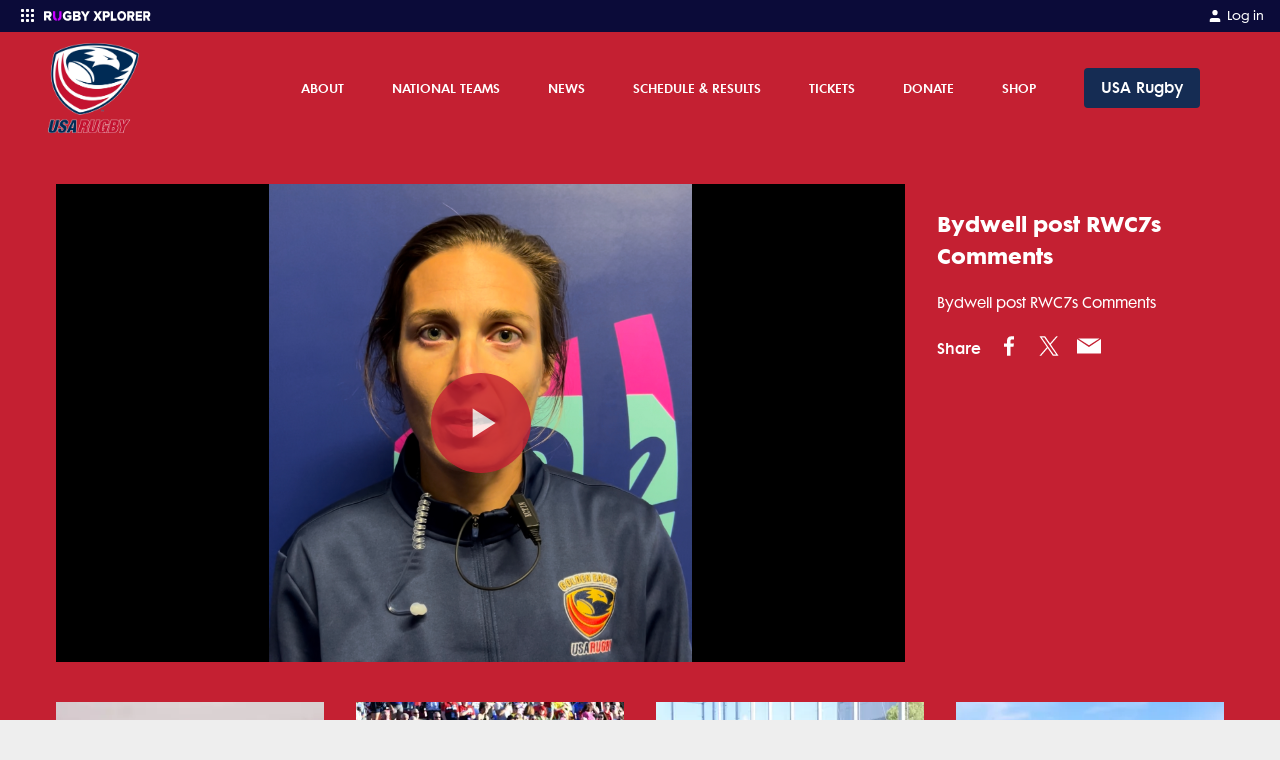

--- FILE ---
content_type: text/html; charset=utf-8
request_url: https://eagles.rugby/videos/watch/13c66aea-7953-4f71-a053-2c0b15d3f117!Em%20RWC7s%20Comments
body_size: 21515
content:
<!DOCTYPE html><html lang="en"><head><meta charSet="utf-8"/><link rel="icon" type="image/x-icon" href="/images/favicon.ico"/><link rel="apple-touch-icon-precomposed" href="/images/apple-touch-icon-precomposed.png"/><meta name="apple-itunes-app" content="app-id=1348617362"/><meta name="viewport" content="width=device-width, initial-scale=1, maximum-scale=1"/><meta name="keywords" content="Rugby News"/><meta property="og:url" content="https://eagles.rugby/videos/watch/13c66aea-7953-4f71-a053-2c0b15d3f117!Em%20RWC7s%20Comments"/><meta name="twitter:site" content="@rugbycomau"/><meta name="twitter:creator" content="@rugbycomau"/><meta property="fb:app_id" content="160393089189707"/><meta property="fb:pages" content="20262130730"/><link rel="canonical" href="https://eagles.rugby/videos/watch/13c66aea-7953-4f71-a053-2c0b15d3f117!Em%20RWC7s%20Comments"/><title>Bydwell post RWC7s Comments</title><meta name="description" content="Bydwell post RWC7s Comments"/><meta property="og:title" content="Bydwell post RWC7s Comments"/><meta property="og:description" content="Bydwell post RWC7s Comments"/><meta property="og:video" content="https://d26phqdbpt0w91.cloudfront.net/LowRes/13c66aea-7953-4f71-a053-2c0b15d3f117.mp4"/><meta property="og:video:secure_url" content="https://d26phqdbpt0w91.cloudfront.net/LowRes/13c66aea-7953-4f71-a053-2c0b15d3f117.mp4"/><meta property="og:video:type" content="video/mp4"/><meta name="twitter:card" content="video"/><meta name="twitter:title" content="Bydwell post RWC7s Comments"/><meta name="twitter:description" content="Bydwell post RWC7s Comments"/><meta property="og:type" content="video"/><meta name="twitter:image" content="https://d26phqdbpt0w91.cloudfront.net/LowRes/thumbs/13c66aea-7953-4f71-a053-2c0b15d3f117.jpg"/><meta property="og:image" itemProp="image" content="https://d26phqdbpt0w91.cloudfront.net/LowRes/thumbs/13c66aea-7953-4f71-a053-2c0b15d3f117.jpg"/><meta property="og:image:alt" content="Bydwell post RWC7s Comments"/><script type="application/ld+json">{"@context":"https://schema.org","@type":"VideoObject","name":"Bydwell post RWC7s Comments","description":"Bydwell post RWC7s Comments","thumbnailUrl":["https://d26phqdbpt0w91.cloudfront.net/LowRes/thumbs/13c66aea-7953-4f71-a053-2c0b15d3f117.jpg"],"contentUrl":"https://d26phqdbpt0w91.cloudfront.net/LowRes/13c66aea-7953-4f71-a053-2c0b15d3f117.mp4","uploadDate":"2022-09-12T05:53:35.86"}</script><meta name="next-head-count" content="27"/><script async="">(function(w,d,s,l,i){w[l]=w[l]||[];w[l].push({'gtm.start':
                        new Date().getTime(),event:'gtm.js'});var f=d.getElementsByTagName(s)[0],
                        j=d.createElement(s),dl=l!='dataLayer'?'&l='+l:'';j.async=true;j.src=
                        'https://www.googletagmanager.com/gtm.js?id='+i+dl;f.parentNode.insertBefore(j,f);
                        })(window,document,'script','dataLayer','GTM-TVPB2HQ');</script><link rel="preload" href="/_next/static/css/db97a8a84e6a5abc.css" as="style"/><link rel="stylesheet" href="/_next/static/css/db97a8a84e6a5abc.css" data-n-g=""/><noscript data-n-css=""></noscript><script defer="" nomodule="" src="/_next/static/chunks/polyfills-c67a75d1b6f99dc8.js"></script><script defer="" src="/_next/static/chunks/7275.f8ea1b469868a5d3.js"></script><script defer="" src="/_next/static/chunks/4846.f6274a99881bdf0b.js"></script><script src="/_next/static/chunks/webpack-d95e21324a6846f0.js" defer=""></script><script src="/_next/static/chunks/framework-209d228742ce58bd.js" defer=""></script><script src="/_next/static/chunks/main-6b0ce5e1d33737a7.js" defer=""></script><script src="/_next/static/chunks/pages/_app-3234aa846ccde7f2.js" defer=""></script><script src="/_next/static/chunks/413057b3-f06b023dca1c47e2.js" defer=""></script><script src="/_next/static/chunks/892-ecc0050d96d3bdc1.js" defer=""></script><script src="/_next/static/chunks/3320-68de0110c99a706b.js" defer=""></script><script src="/_next/static/chunks/9246-6e672c0729080ac7.js" defer=""></script><script src="/_next/static/chunks/557-96c67f4e774829f2.js" defer=""></script><script src="/_next/static/chunks/4568-c0ab590f73f22b5a.js" defer=""></script><script src="/_next/static/chunks/8485-5a8f16c8694782a6.js" defer=""></script><script src="/_next/static/chunks/3300-fd09536a17b3a8d7.js" defer=""></script><script src="/_next/static/chunks/pages/videos/watch/%5Bid%5D-5b8b923326107472.js" defer=""></script><script src="/_next/static/skKvFMInVZ2uSbOhO_Srr/_buildManifest.js" defer=""></script><script src="/_next/static/skKvFMInVZ2uSbOhO_Srr/_ssgManifest.js" defer=""></script></head><body class="bg-neutral-light text-neutral"><noscript><iframe src="https://www.googletagmanager.com/ns.html?id=GTM-TVPB2HQ" height="0" width="0" style="display:none;visibility:hidden"></iframe></noscript><div id="__next"><style data-emotion="css-global 10o81o5">@font-face{font-family:FuturaMaxiWXX-Book;font-display:swap;src:url('/fonts/futura-maxi/webfonts/FuturaMaxiWXX-Book.eot');src:url('/fonts/futura-maxi/webfonts/FuturaMaxiWXX-Book.eot?#iefix') format('embedded-opentype'),url('/fonts/futura-maxi/webfonts/FuturaMaxiWXX-Book.woff2') format('woff2'),url('/fonts/futura-maxi/webfonts/FuturaMaxiWXX-Book.woff') format('woff'),url('/fonts/futura-maxi/webfonts/FuturaMaxiWXX-Book.ttf') format('truetype');}@font-face{font-family:FuturaMaxiWXX-Demi;font-display:swap;src:url('/fonts/futura-maxi/webfonts/FuturaMaxiWXX-Demi.eot');src:url('/fonts/futura-maxi/webfonts/FuturaMaxiWXX-Demi.eot?#iefix') format('embedded-opentype'),url('/fonts/futura-maxi/webfonts/FuturaMaxiWXX-Demi.woff2') format('woff2'),url('/fonts/futura-maxi/webfonts/FuturaMaxiWXX-Demi.woff') format('woff'),url('/fonts/futura-maxi/webfonts/FuturaMaxiWXX-Demi.ttf') format('truetype');}@font-face{font-family:FuturaMaxiWXX-Bold;font-display:swap;src:url('/fonts/futura-maxi/webfonts/FuturaMaxiWXX-Bold.eot');src:url('/fonts/futura-maxi/webfonts/FuturaMaxiWXX-Bold.eot?#iefix') format('embedded-opentype'),url('/fonts/futura-maxi/webfonts/FuturaMaxiWXX-Bold.woff2') format('woff2'),url('/fonts/futura-maxi/webfonts/FuturaMaxiWXX-Bold.woff') format('woff'),url('/fonts/futura-maxi/webfonts/FuturaMaxiWXX-Bold.ttf') format('truetype');}body{font-family:FuturaMaxiWXX-Book,"Helvetica Neue",Helvetica,Arial,sans-serif;font-size:0.875rem;line-height:1.6;width:100%;}body *:focus{outline:none;}body main p,body main ul.bulleted,body main ol.bulleted{margin-bottom:1.25rem;}body main ul.bulleted{list-style:square outside none;margin-left:1rem;}body main ol.bulleted{list-style:decimal outside none;margin-left:1rem;}.grecaptcha-badge{display:none;}</style><style data-emotion="css zf0iqh">.css-zf0iqh{display:-webkit-box;display:-webkit-flex;display:-ms-flexbox;display:flex;-webkit-flex-direction:column;-ms-flex-direction:column;flex-direction:column;min-height:100vh;}</style><div class="css-zf0iqh"><style data-emotion="css eb8qtt">.css-eb8qtt{display:block;z-index:100;width:100%;}@media (min-width: 992px){.css-eb8qtt{display:none;}}</style><div class="sticky css-eb8qtt"><style data-emotion="css ei6c3m">.css-ei6c3m{position:-webkit-sticky;position:sticky;top:0;width:100%;z-index:105;}</style><div data-comp="black-bar-container" class="css-ei6c3m"><style data-emotion="css u2u6pp">.css-u2u6pp{background:#0B0B39;padding:0.25rem 1rem;display:-webkit-box;display:-webkit-flex;display:-ms-flexbox;display:flex;-webkit-box-pack:justify;-webkit-justify-content:space-between;justify-content:space-between;}</style><header class="css-u2u6pp"><div><style data-emotion="css 1x146p6">.css-1x146p6{color:#fff;float:left;font-size:0.75rem;}.css-1x146p6 svg{display:inline-block;margin-right:0.25rem;}</style><div class="css-1x146p6"><div><style data-emotion="css y9ohqy">.css-y9ohqy{display:inline-block;fill:#fff;width:24px;height:24px;margin-right:0.75rem;}</style><svg width="24" height="24" viewBox="0 0 24 24" fill="none" xmlns="http://www.w3.org/2000/svg"><path fill-rule="evenodd" clip-rule="evenodd" d="M5 6C5 5.44772 5.44772 5 6 5H7C7.55228 5 8 5.44772 8 6V7C8 7.55228 7.55228 8 7 8H6C5.44772 8 5 7.55228 5 7V6ZM5 11C5 10.4477 5.44772 10 6 10H7C7.55228 10 8 10.4477 8 11V12C8 12.5523 7.55228 13 7 13H6C5.44772 13 5 12.5523 5 12V11ZM6 15C5.44772 15 5 15.4477 5 16V17C5 17.5523 5.44772 18 6 18H7C7.55228 18 8 17.5523 8 17V16C8 15.4477 7.55228 15 7 15H6ZM10 6C10 5.44772 10.4477 5 11 5H12C12.5523 5 13 5.44772 13 6V7C13 7.55228 12.5523 8 12 8H11C10.4477 8 10 7.55228 10 7V6ZM11 10C10.4477 10 10 10.4477 10 11V12C10 12.5523 10.4477 13 11 13H12C12.5523 13 13 12.5523 13 12V11C13 10.4477 12.5523 10 12 10H11ZM10 16C10 15.4477 10.4477 15 11 15H12C12.5523 15 13 15.4477 13 16V17C13 17.5523 12.5523 18 12 18H11C10.4477 18 10 17.5523 10 17V16ZM16 5C15.4477 5 15 5.44772 15 6V7C15 7.55228 15.4477 8 16 8H17C17.5523 8 18 7.55228 18 7V6C18 5.44772 17.5523 5 17 5H16ZM15 11C15 10.4477 15.4477 10 16 10H17C17.5523 10 18 10.4477 18 11V12C18 12.5523 17.5523 13 17 13H16C15.4477 13 15 12.5523 15 12V11ZM16 15C15.4477 15 15 15.4477 15 16V17C15 17.5523 15.4477 18 16 18H17C17.5523 18 18 17.5523 18 17V16C18 15.4477 17.5523 15 17 15H16Z" fill="#fff"></path></svg><svg width="106.875" height="9.5" viewBox="0 0 270 24" fill="none" xmlns="http://www.w3.org/2000/svg"><g clip-path="url(#clip0_9_733)"><path fill-rule="evenodd" clip-rule="evenodd" d="M13.3936 7.90478C13.3936 6.37413 12.092 5.48922 10.5504 5.48922H5.89183V10.3541H10.5504C12.092 10.3541 13.3936 9.50377 13.3936 7.90478ZM12.3323 22.2636L8.90612 15.4577H5.89183V21.6046C5.89183 22.4182 5.22748 23.0781 4.40834 23.0781H0V1.85948C0 1.04546 0.664347 0.386054 1.48392 0.386054H11.441C16.5106 0.386054 19.3877 3.72026 19.3877 7.93895C19.3877 11.8852 16.9561 13.9945 14.8319 14.7428L19.4905 23.0781H13.6593C13.0977 23.0781 12.5839 22.7629 12.3323 22.2636ZM59.6637 0.0117188C64.6801 0.0117188 67.7105 2.69976 69.2595 5.52318L65.5064 7.49885C64.9083 7.8136 64.1903 7.64576 63.7469 7.13198C62.3923 5.56119 60.0344 4.47555 57.2538 5.73116C54.9212 6.78434 53.3988 9.17599 53.4013 11.7577C53.4056 15.4617 55.9968 18.3155 59.6637 18.3155C61.3137 18.3155 62.9971 17.6347 63.8048 16.9544V15.185H60.2132C59.408 15.185 58.755 14.5252 58.755 13.7116V10.0481H68.1378C68.9429 10.0481 69.5959 10.7079 69.5959 11.5219V19.0637C67.1716 21.7513 63.9058 23.4866 59.6637 23.4866C52.9639 23.4866 47.5096 18.9617 47.5096 11.7491C47.5096 4.53662 52.9639 0.0117188 59.6637 0.0117188ZM85.7925 0.507708C90.2478 0.507708 92.3745 3.47054 92.3745 6.36461C92.3745 9.22409 90.6533 11.1529 88.5263 11.6355C90.9228 12.0144 92.8134 14.3566 92.8134 17.2507C92.8134 20.5924 90.6194 23.4864 86.1975 23.4864H73.0335V1.99972C73.0335 1.17587 73.6882 0.507708 74.4958 0.507708H85.7925ZM98.2415 0.507708C98.9309 0.507708 99.5686 0.88007 99.9186 1.48683L104.242 8.9825L108.499 1.49721C108.848 0.884394 109.489 0.507708 110.183 0.507708H115.636L107.141 14.2189V23.4864H101.343V14.2189L92.8134 0.507708H98.2415ZM84.6785 14.3566H78.8393V18.491H84.6785C86.0628 18.491 86.9064 17.6641 86.9064 16.4238C86.9064 15.2873 86.0963 14.3566 84.6785 14.3566ZM84.4764 5.50314H78.8393V9.32702H84.4764C85.6577 9.32702 86.4674 8.53473 86.4674 7.39778C86.4674 6.29542 85.6577 5.50314 84.4764 5.50314Z" fill="white"></path><path d="M44.1244 0.51062V13.9447C44.1244 19.1966 41.1789 23 34.9952 23.4893V18.2345C37.167 17.732 38.296 16.0174 38.296 13.7752V1.97988C38.296 1.16817 38.9457 0.51062 39.7471 0.51062H44.1244ZM27.234 0.51062C28.0355 0.51062 28.6852 1.16836 28.6852 1.98031V13.7792C28.6852 16.0076 29.7768 17.7158 31.9521 18.2304V23.4893C25.7522 22.9777 22.8229 19.1574 22.8229 13.9828V0.51062H27.234Z" fill="#C800FF"></path></g><g clip-path="url(#clip1_9_733)"><path fill-rule="evenodd" clip-rule="evenodd" d="M195.985 0C202.517 0 207.383 4.86857 207.383 11.8286C207.383 18.7886 202.517 23.6571 195.985 23.6571C189.454 23.6571 184.555 18.7886 184.555 11.8286C184.555 4.86857 189.454 0 195.985 0ZM131.343 0.377145L135.506 7.54285L139.636 0.377145H146.167L139.22 11.4857L146.647 23.2457H140.148L135.506 15.5657L130.863 23.2457H124.364L131.792 11.52L124.844 0.377145H131.343ZM158.942 0.377145C163.744 0.377145 166.37 3.84 166.37 7.98857C166.37 12.1029 163.744 15.5657 158.942 15.5657H153.755V23.2457H148.248V0.377145H158.942ZM174.246 0.377145V18.1029H182.826V23.2457H168.739V0.377145H174.246ZM220.862 0.377145C225.601 0.377145 228.29 3.73714 228.29 7.98857C228.29 11.9657 226.049 14.0914 224.032 14.8457L228.386 23.2457H222.079L218.493 15.5657H215.676V23.2457H210.169V0.377145H220.862ZM246.988 0.377145V5.52H236.839V9.08571H246.764V14.2286H236.839V18.1029H246.988V23.2457H231.332V0.377145H246.988ZM260.883 0.377145C265.622 0.377145 268.311 3.73714 268.311 7.98857C268.311 11.9657 266.07 14.0914 264.053 14.8457L268.407 23.2457H262.1L258.514 15.5657H255.697V23.2457H250.19V0.377145H260.883ZM195.985 5.21143C192.463 5.21143 190.158 8.09143 190.158 11.8286C190.158 15.5314 192.463 18.4457 195.985 18.4457C199.507 18.4457 201.78 15.5314 201.78 11.8286C201.78 8.09143 199.507 5.21143 195.985 5.21143ZM158.109 5.52H153.755V10.4229H158.109C159.582 10.4229 160.767 9.53143 160.767 7.98857C160.767 6.41143 159.582 5.52 158.109 5.52ZM220.03 5.52H215.676V10.4229H220.03C221.503 10.4229 222.687 9.56571 222.687 7.95428C222.687 6.37714 221.503 5.52 220.03 5.52ZM260.051 5.52H255.697V10.4229H260.051C261.524 10.4229 262.708 9.56571 262.708 7.95428C262.708 6.37714 261.524 5.52 260.051 5.52Z" fill="white"></path></g><defs><clipPath id="clip0_9_733"><rect width="115.636" height="24" fill="white"></rect></clipPath><clipPath id="clip1_9_733"><rect width="145.143" height="24" fill="white" transform="translate(124.364)"></rect></clipPath></defs></svg></div></div></div><div><style data-emotion="css 19gfxvz">.css-19gfxvz{float:left;color:#fff;font-size:0.75rem;}</style><a href="https://myaccount.rugbyxplorer.com.au/" target="_blank" rel="noopener" class="css-19gfxvz"><style data-emotion="css 10tjc3p">.css-10tjc3p{display:inline-block;width:16px;fill:#fff;margin-right:0.25rem;}</style><svg title="My Account" class="css-10tjc3p" height="24px" width="24px" role="img" viewBox="0 0 24 24" xmlns="http://www.w3.org/2000/svg"> <path d="M20 21v-2a4 4 0 0 0-4-4H8a4 4 0 0 0-4 4v2"></path><circle cx="12" cy="7" r="4"></circle></svg><style data-emotion="css 1ukqcll">.css-1ukqcll{margin-top:0.125rem;}</style><span class="css-1ukqcll">Log in</span></a></div></header><style data-emotion="css 1l2k6j3">.css-1l2k6j3{background:#F7F7F7;color:#eeeeee;position:absolute;width:100%;z-index:200;-webkit-transition:opacity .5s ease;transition:opacity .5s ease;opacity:1;height:calc(100vh - 2rem);overflow:auto;padding-bottom:1.5rem;box-sizing:border-box;opacity:0;height:0;background:#0B0B39;}</style><div class="css-1l2k6j3"></div></div><style data-emotion="css 1xohg7p">.css-1xohg7p{top:2rem;z-index:100;}</style><header class="sticky css-1xohg7p"><style data-emotion="css 1cfpux3">.css-1cfpux3{color:#FFFFFF;background:#C42032;}</style><nav class="css-1cfpux3"><style data-emotion="css 14oux4i">.css-14oux4i{display:-webkit-box;display:-webkit-flex;display:-ms-flexbox;display:flex;-webkit-align-items:center;-webkit-box-align:center;-ms-flex-align:center;align-items:center;padding-top:0.25rem;padding-bottom:0.25rem;height:48px;z-index:100;position:relative;max-width:none!important;}@media (min-width: 992px){.css-14oux4i{height:5.7125rem;padding-top:0;padding-bottom:0;}}@media (min-width: 992px){.css-14oux4i{max-width:95%;}}</style><style data-emotion="css 1c72yym">.css-1c72yym{position:relative;padding-left:1rem;padding-right:1rem;margin:0 auto;display:-webkit-box;display:-webkit-flex;display:-ms-flexbox;display:flex;-webkit-align-items:center;-webkit-box-align:center;-ms-flex-align:center;align-items:center;padding-top:0.25rem;padding-bottom:0.25rem;height:48px;z-index:100;position:relative;max-width:none!important;}@media (min-width: 576px){.css-1c72yym{max-width:576px;}}@media (min-width: 768px){.css-1c72yym{max-width:768px;}}@media (min-width: 992px){.css-1c72yym{max-width:992px;}}@media (min-width: 1200px){.css-1c72yym{max-width:1200px;}}.css-1c72yym::after{content:" ";display:table;}.css-1c72yym [data-comp="rugby-container"]{padding-left:0;padding-right:0;}@media (min-width: 992px){.css-1c72yym{height:5.7125rem;padding-top:0;padding-bottom:0;}}@media (min-width: 992px){.css-1c72yym{max-width:95%;}}</style><div data-comp="rugby-container" class="css-1c72yym"><style data-emotion="css 13quqpj">.css-13quqpj{height:100%;position:absolute;left:2.5%;}</style><a class="css-13quqpj" href="/"><style data-emotion="css g3ay1p">.css-g3ay1p{position:relative;top:50%;-webkit-transform:translateY(-50%);-moz-transform:translateY(-50%);-ms-transform:translateY(-50%);transform:translateY(-50%);display:-webkit-box;display:-webkit-flex;display:-ms-flexbox;display:flex;-webkit-box-pack:center;-ms-flex-pack:center;-webkit-justify-content:center;justify-content:center;-webkit-align-items:center;-webkit-box-align:center;-ms-flex-align:center;align-items:center;max-width:11rem;width:7rem;margin:5%;height:80%;max-height:80%;position:absolute;}@media (min-width: 992px){.css-g3ay1p{max-width:20rem;width:12rem;}}</style><div class="css-g3ay1p"><span style="box-sizing:border-box;display:block;overflow:hidden;width:initial;height:initial;background:none;opacity:1;border:0;margin:0;padding:0;position:absolute;top:0;left:0;bottom:0;right:0"><img alt="USA Rugby Logo" src="[data-uri]" decoding="async" data-nimg="fill" style="position:absolute;top:0;left:0;bottom:0;right:0;box-sizing:border-box;padding:0;border:none;margin:auto;display:block;width:0;height:0;min-width:100%;max-width:100%;min-height:100%;max-height:100%;object-fit:contain;object-position:left"/><noscript><img alt="USA Rugby Logo" loading="lazy" decoding="async" data-nimg="fill" style="position:absolute;top:0;left:0;bottom:0;right:0;box-sizing:border-box;padding:0;border:none;margin:auto;display:block;width:0;height:0;min-width:100%;max-width:100%;min-height:100%;max-height:100%;object-fit:contain;object-position:left" sizes="100vw" srcSet="/_next/image?url=https%3A%2F%2Fd26phqdbpt0w91.cloudfront.net%2FNonVideo%2Fe7799c90-f66f-421e-936e-8d62e6b151a3.png&amp;w=640&amp;q=75 640w, /_next/image?url=https%3A%2F%2Fd26phqdbpt0w91.cloudfront.net%2FNonVideo%2Fe7799c90-f66f-421e-936e-8d62e6b151a3.png&amp;w=750&amp;q=75 750w, /_next/image?url=https%3A%2F%2Fd26phqdbpt0w91.cloudfront.net%2FNonVideo%2Fe7799c90-f66f-421e-936e-8d62e6b151a3.png&amp;w=828&amp;q=75 828w, /_next/image?url=https%3A%2F%2Fd26phqdbpt0w91.cloudfront.net%2FNonVideo%2Fe7799c90-f66f-421e-936e-8d62e6b151a3.png&amp;w=1080&amp;q=75 1080w, /_next/image?url=https%3A%2F%2Fd26phqdbpt0w91.cloudfront.net%2FNonVideo%2Fe7799c90-f66f-421e-936e-8d62e6b151a3.png&amp;w=1200&amp;q=75 1200w, /_next/image?url=https%3A%2F%2Fd26phqdbpt0w91.cloudfront.net%2FNonVideo%2Fe7799c90-f66f-421e-936e-8d62e6b151a3.png&amp;w=1920&amp;q=75 1920w, /_next/image?url=https%3A%2F%2Fd26phqdbpt0w91.cloudfront.net%2FNonVideo%2Fe7799c90-f66f-421e-936e-8d62e6b151a3.png&amp;w=2048&amp;q=75 2048w, /_next/image?url=https%3A%2F%2Fd26phqdbpt0w91.cloudfront.net%2FNonVideo%2Fe7799c90-f66f-421e-936e-8d62e6b151a3.png&amp;w=3840&amp;q=75 3840w" src="/_next/image?url=https%3A%2F%2Fd26phqdbpt0w91.cloudfront.net%2FNonVideo%2Fe7799c90-f66f-421e-936e-8d62e6b151a3.png&amp;w=3840&amp;q=75"/></noscript></span></div></a><style data-emotion="css 1bge839">.css-1bge839{-webkit-flex:1;-ms-flex:1;flex:1;text-align:right;}</style><div class="css-1bge839"><style data-emotion="css 1tgwaqc">.css-1tgwaqc{list-style:none inside none;padding:0;margin:0;display:-webkit-box;display:-webkit-flex;display:-ms-flexbox;display:flex;-webkit-box-pack:end;-ms-flex-pack:end;-webkit-justify-content:flex-end;justify-content:flex-end;-webkit-align-items:center;-webkit-box-align:center;-ms-flex-align:center;align-items:center;}</style><ul class="css-1tgwaqc"><style data-emotion="css 18r4koj">.css-18r4koj{display:inline-block;margin-left:0.5rem;display:block;}@media (min-width: 992px){.css-18r4koj{margin-right:1rem;margin-left:0;}}@media (min-width: 768px){.css-18r4koj{display:block;}}</style><li title="USA Rugby" class="css-18r4koj"><style data-emotion="css lohw8u">.css-lohw8u{display:block;padding:0.25rem;background:transparent;}@media (min-width: 992px){.css-lohw8u{padding:1rem;font-size:0.75rem;}}</style><a href="https://usa.rugby" target="_blank" rel="noopener" class="css-lohw8u"><style data-emotion="css ado6ud">.css-ado6ud{-webkit-align-items:center;-webkit-box-align:center;-ms-flex-align:center;align-items:center;background-color:#152c53;border:1px solid transparent;border-radius:4px;box-sizing:border-box;cursor:pointer;display:-webkit-inline-box;display:-webkit-inline-flex;display:-ms-inline-flexbox;display:inline-flex;height:32px;-webkit-box-pack:center;-ms-flex-pack:center;-webkit-justify-content:center;justify-content:center;-webkit-flex-shrink:0;-ms-flex-negative:0;flex-shrink:0;font-family:FuturaMaxiWXX-Demi,"Helvetica Neue",Helvetica,Arial,sans-serif;outline:0;position:relative;-webkit-user-select:none;-moz-user-select:none;-ms-user-select:none;user-select:none;white-space:nowrap;-webkit-text-decoration:none;text-decoration:none;font-size:0.8rem;font-weight:normal;padding-bottom:0.25rem;padding-left:0.75rem;padding-right:0.75rem;padding-top:0.25rem;color:#FFFFFF;}.css-ado6ud:hover,.css-ado6ud:focus{background-color:#0a1529;}.css-ado6ud:active{background-color:#0a1529;}.css-ado6ud.focus-visible{box-shadow:0 0 0 2px #2956a3;}</style><button aria-label="USA Rugby" class="css-ado6ud">USA Rugby</button></a></li><style data-emotion="css 9lske8">.css-9lske8{display:inline-block;margin-left:0.5rem;margin-left:0.5rem;}@media (min-width: 992px){.css-9lske8{margin-right:1rem;margin-left:0;}}@media (min-width: 992px){.css-9lske8{display:none;}}.css-9lske8 >button{padding:0.25rem 0 0.25rem 0.25rem;}</style><li class="css-9lske8"><button><style data-emotion="css 1lmqp73">.css-1lmqp73{font-size:20px;fill:currentColor;}</style><span title="menu" class="css-1lmqp73" height="24px" width="24px">☰</span></button></li></ul></div></div><style data-emotion="css-global 1iqmrw6">body{overflow:visible;}</style><style data-emotion="css o9n5ok">.css-o9n5ok{background:#e66574;margin:0;list-style:none inside none;padding:0;max-height:0;-webkit-transition:max-height 400ms ease;transition:max-height 400ms ease;overflow:hidden;position:absolute;padding-top:83px;padding-bottom:115px;top:0;width:100%;z-index:-1;display:none;max-height:0;overflow-y:hidden;}.css-o9n5ok:before{content:"";background:#e66574;top:0;height:100vh;width:100%;max-height:0;position:fixed;display:block;-webkit-transition:max-height 400ms ease;transition:max-height 400ms ease;}.css-o9n5ok:before{max-height:0;}</style><ul class="css-o9n5ok"><style data-emotion="css 1ocedr9">.css-1ocedr9{line-height:1;margin-bottom:2px;position:relative;overflow:hidden;}</style><li class="css-1ocedr9"><style data-emotion="css 1t538iy">.css-1t538iy{display:block;padding:1.5rem 2rem;font-family:FuturaMaxiWXX-Demi,"Helvetica Neue",Helvetica,Arial,sans-serif;font-size:1rem;text-transform:uppercase;background:#C42032;color:#FFFFFF;margin-bottom:0;}</style><a class="css-1t538iy">About<style data-emotion="css 1h2ly0k">.css-1h2ly0k{position:absolute;right:1.5rem;top:20px;}</style><div class="css-1h2ly0k"><svg title="plus" height="24px" width="24px" role="img" viewBox="0 0 24 24" xmlns="http://www.w3.org/2000/svg"> <line x1="12" y1="5" x2="12" y2="19"></line><line x1="5" y1="12" x2="19" y2="12"></line> </svg></div></a><style data-emotion="css 1duze1d">.css-1duze1d{margin:0 0 -2px;list-style:none inside none;padding:0;max-height:0;overflow:hidden;-webkit-transition:max-height 400ms ease;transition:max-height 400ms ease;max-height:0;}</style><ul class="css-1duze1d"><style data-emotion="css 1q1o7tr">.css-1q1o7tr{margin-bottom:1px;background:#fff;}</style><li class="css-1q1o7tr"><style data-emotion="css egr4e6">.css-egr4e6{display:block;padding:1.5rem 2rem;}</style><a class="css-egr4e6"><style data-emotion="css c6y5ku">.css-c6y5ku{position:relative;color:#C42032;font-family:FuturaMaxiWXX-Bold,"HelveticaNeue-Bold",Helvetica,Arial,sans-serif;font-size:1rem;text-transform:capitalize;display:inline-block;white-space:nowrap;z-index:100;}.css-c6y5ku:before{content:"";border-bottom:0.5rem solid transparent;width:100%;display:inline-block;position:absolute;bottom:-.135rem;-webkit-transition:border-color .2s ease-in-out;transition:border-color .2s ease-in-out;z-index:-1;}.css-c6y5ku:hover:before{border-color:#FFFFFF;}</style><span class="css-c6y5ku">Contact</span></a></li><li class="css-1q1o7tr"><a class="css-egr4e6"><span class="css-c6y5ku">Partners</span></a></li><li class="css-1q1o7tr"><a class="css-egr4e6"><span class="css-c6y5ku">Selection Procedures</span></a></li><li class="css-1q1o7tr"><a class="css-egr4e6"><span class="css-c6y5ku">Eagle Alumni Association </span></a></li><li class="css-1q1o7tr"><a class="css-egr4e6"><span class="css-c6y5ku">Moonshot 2031</span></a></li></ul></li><li class="css-1ocedr9"><a class="css-1t538iy">National Teams<div class="css-1h2ly0k"><svg title="plus" height="24px" width="24px" role="img" viewBox="0 0 24 24" xmlns="http://www.w3.org/2000/svg"> <line x1="12" y1="5" x2="12" y2="19"></line><line x1="5" y1="12" x2="19" y2="12"></line> </svg></div></a><ul class="css-1duze1d"><li class="css-1q1o7tr"><a class="css-egr4e6"><span class="css-c6y5ku">Men&#x27;s Eagles</span></a></li><li class="css-1q1o7tr"><a class="css-egr4e6"><span class="css-c6y5ku">Women&#x27;s Eagles</span></a></li><li class="css-1q1o7tr"><a class="css-egr4e6"><span class="css-c6y5ku">Men&#x27;s Eagles Sevens</span></a></li><li class="css-1q1o7tr"><a class="css-egr4e6"><span class="css-c6y5ku">Women&#x27;s Eagles Sevens</span></a></li><li class="css-1q1o7tr"><a class="css-egr4e6"><span class="css-c6y5ku">Junior National Teams</span></a></li></ul></li><li class="css-1ocedr9"><a class="css-1t538iy">News<div class="css-1h2ly0k"><svg title="plus" height="24px" width="24px" role="img" viewBox="0 0 24 24" xmlns="http://www.w3.org/2000/svg"> <line x1="12" y1="5" x2="12" y2="19"></line><line x1="5" y1="12" x2="19" y2="12"></line> </svg></div></a><ul class="css-1duze1d"><li class="css-1q1o7tr"><a class="css-egr4e6"><span class="css-c6y5ku">Latest News</span></a></li><li class="css-1q1o7tr"><a class="css-egr4e6"><span class="css-c6y5ku">Video</span></a></li><li class="css-1q1o7tr"><a class="css-egr4e6"><span class="css-c6y5ku">Media Services</span></a></li></ul></li><li class="css-1ocedr9"><a class="css-1t538iy">Schedule &amp; Results<div class="css-1h2ly0k"><svg title="plus" height="24px" width="24px" role="img" viewBox="0 0 24 24" xmlns="http://www.w3.org/2000/svg"> <line x1="12" y1="5" x2="12" y2="19"></line><line x1="5" y1="12" x2="19" y2="12"></line> </svg></div></a><ul class="css-1duze1d"><li class="css-1q1o7tr"><a class="css-egr4e6"><span class="css-c6y5ku">2026 National Team Calendar</span></a></li><li class="css-1q1o7tr"><a class="css-egr4e6"><span class="css-c6y5ku">Men&#x27;s Eagles</span></a></li><li class="css-1q1o7tr"><a class="css-egr4e6"><span class="css-c6y5ku">Women&#x27;s Eagles</span></a></li><li class="css-1q1o7tr"><a class="css-egr4e6"><span class="css-c6y5ku">Men&#x27;s Eagles Sevens</span></a></li><li class="css-1q1o7tr"><a class="css-egr4e6"><span class="css-c6y5ku">Women&#x27;s Eagles Sevens</span></a></li></ul></li><li class="css-1ocedr9"><a class="css-1t538iy">Tickets<div class="css-1h2ly0k"><svg title="plus" height="24px" width="24px" role="img" viewBox="0 0 24 24" xmlns="http://www.w3.org/2000/svg"> <line x1="12" y1="5" x2="12" y2="19"></line><line x1="5" y1="12" x2="19" y2="12"></line> </svg></div></a><ul class="css-1duze1d"><li class="css-1q1o7tr"><a class="css-egr4e6"><span class="css-c6y5ku">USA Eagles Tickets</span></a></li></ul></li><li class="css-1ocedr9"><a class="css-1t538iy">Donate</a></li><li class="css-1ocedr9"><a class="css-1t538iy">Shop</a></li></ul><style data-emotion="css 1cforcx">.css-1cforcx{max-height:0;-webkit-transition:max-height 400ms ease;transition:max-height 400ms ease;overflow:hidden;position:absolute;width:100%;background:#C42032;color:#6B6B6B;max-height:0;}</style><div class="css-1cforcx"><style data-emotion="css vrwu2y">.css-vrwu2y{background:#FFFFFF;color:#6B6B6B;}</style><div class="css-vrwu2y"><style data-emotion="css e1rto8">.css-e1rto8{padding-top:1.5rem;padding-bottom:1.5rem;}@media (min-width: 768px){.css-e1rto8{padding-top:2.5rem;padding-bottom:2.5rem;}}</style><style data-emotion="css vfhvyq">.css-vfhvyq{position:relative;padding-left:1rem;padding-right:1rem;margin:0 auto;padding-top:1.5rem;padding-bottom:1.5rem;}@media (min-width: 576px){.css-vfhvyq{max-width:576px;}}@media (min-width: 768px){.css-vfhvyq{max-width:768px;}}@media (min-width: 992px){.css-vfhvyq{max-width:992px;}}@media (min-width: 1200px){.css-vfhvyq{max-width:1200px;}}.css-vfhvyq::after{content:" ";display:table;}.css-vfhvyq [data-comp="rugby-container"]{padding-left:0;padding-right:0;}@media (min-width: 768px){.css-vfhvyq{padding-top:2.5rem;padding-bottom:2.5rem;}}</style><div data-comp="rugby-container" class="css-vfhvyq"><form action="/news/search"><style data-emotion="css 1lsxpgz">.css-1lsxpgz{font-size:0.875rem;}@media (min-width: 768px){.css-1lsxpgz{font-size:1rem;}}</style><label for="keyword" class="css-1lsxpgz">Enter your search</label><style data-emotion="css 192qliy">.css-192qliy{display:table;width:100%;border-bottom:1px solid #C42032;padding:0.5rem 0;}@media (min-width: 768px){.css-192qliy{padding:0.75rem 0;}}.css-192qliy>div{display:table-cell;vertical-align:middle;}</style><div class="css-192qliy"><div><style data-emotion="css 4ywjk9">.css-4ywjk9{font-size:1.25rem;width:100%;-webkit-appearance:none;-moz-appearance:none;-ms-appearance:none;appearance:none;font-family:FuturaMaxiWXX-Book,"Helvetica Neue",Helvetica,Arial,sans-serif,system-ui,-apple-system,BlinkMacSystemFont,"Segoe UI",Roboto,"Helvetica Neue",Arial,"Noto Sans",sans-serif,"Apple Color Emoji","Segoe UI Emoji","Segoe UI Symbol","Noto Color Emoji";}@media (min-width: 768px){.css-4ywjk9{font-size:1.5rem;}}@media (min-width: 992px){.css-4ywjk9{font-size:1.875rem;}}</style><input type="search" placeholder="What are you looking for?" name="keyword" id="keyword" class="css-4ywjk9" value=""/></div><style data-emotion="css s2uf1z">.css-s2uf1z{text-align:right;}</style><div class="css-s2uf1z"><button aria-label="submit-search" type="submit"><style data-emotion="css 183blsl">.css-183blsl{height:50px;color:#C42032;}</style><svg title="arrowRight" class="css-183blsl" height="24px" width="24px" aria-hidden="true" focusable="false" role="img" viewBox="0 0 24 24" xmlns="http://www.w3.org/2000/svg"><line x1="5" y1="12" x2="19" y2="12"></line><polyline points="12 5 19 12 12 19"></polyline></svg></button></div></div></form></div></div></div></nav></header></div><style data-emotion="css d95bzt">.css-d95bzt{display:none;z-index:100;width:100%;}@media (min-width: 992px){.css-d95bzt{display:block;}}</style><div class="sticky css-d95bzt"><style data-emotion="css 1kl4bf4">.css-1kl4bf4{background:#0B0B39;}</style><div data-comp="black-bar-container" class="css-ei6c3m"><header class="css-u2u6pp"><div><div class="css-1x146p6"><div><svg width="24" height="24" viewBox="0 0 24 24" fill="none" xmlns="http://www.w3.org/2000/svg"><path fill-rule="evenodd" clip-rule="evenodd" d="M5 6C5 5.44772 5.44772 5 6 5H7C7.55228 5 8 5.44772 8 6V7C8 7.55228 7.55228 8 7 8H6C5.44772 8 5 7.55228 5 7V6ZM5 11C5 10.4477 5.44772 10 6 10H7C7.55228 10 8 10.4477 8 11V12C8 12.5523 7.55228 13 7 13H6C5.44772 13 5 12.5523 5 12V11ZM6 15C5.44772 15 5 15.4477 5 16V17C5 17.5523 5.44772 18 6 18H7C7.55228 18 8 17.5523 8 17V16C8 15.4477 7.55228 15 7 15H6ZM10 6C10 5.44772 10.4477 5 11 5H12C12.5523 5 13 5.44772 13 6V7C13 7.55228 12.5523 8 12 8H11C10.4477 8 10 7.55228 10 7V6ZM11 10C10.4477 10 10 10.4477 10 11V12C10 12.5523 10.4477 13 11 13H12C12.5523 13 13 12.5523 13 12V11C13 10.4477 12.5523 10 12 10H11ZM10 16C10 15.4477 10.4477 15 11 15H12C12.5523 15 13 15.4477 13 16V17C13 17.5523 12.5523 18 12 18H11C10.4477 18 10 17.5523 10 17V16ZM16 5C15.4477 5 15 5.44772 15 6V7C15 7.55228 15.4477 8 16 8H17C17.5523 8 18 7.55228 18 7V6C18 5.44772 17.5523 5 17 5H16ZM15 11C15 10.4477 15.4477 10 16 10H17C17.5523 10 18 10.4477 18 11V12C18 12.5523 17.5523 13 17 13H16C15.4477 13 15 12.5523 15 12V11ZM16 15C15.4477 15 15 15.4477 15 16V17C15 17.5523 15.4477 18 16 18H17C17.5523 18 18 17.5523 18 17V16C18 15.4477 17.5523 15 17 15H16Z" fill="#fff"></path></svg><svg width="106.875" height="9.5" viewBox="0 0 270 24" fill="none" xmlns="http://www.w3.org/2000/svg"><g clip-path="url(#clip0_9_733)"><path fill-rule="evenodd" clip-rule="evenodd" d="M13.3936 7.90478C13.3936 6.37413 12.092 5.48922 10.5504 5.48922H5.89183V10.3541H10.5504C12.092 10.3541 13.3936 9.50377 13.3936 7.90478ZM12.3323 22.2636L8.90612 15.4577H5.89183V21.6046C5.89183 22.4182 5.22748 23.0781 4.40834 23.0781H0V1.85948C0 1.04546 0.664347 0.386054 1.48392 0.386054H11.441C16.5106 0.386054 19.3877 3.72026 19.3877 7.93895C19.3877 11.8852 16.9561 13.9945 14.8319 14.7428L19.4905 23.0781H13.6593C13.0977 23.0781 12.5839 22.7629 12.3323 22.2636ZM59.6637 0.0117188C64.6801 0.0117188 67.7105 2.69976 69.2595 5.52318L65.5064 7.49885C64.9083 7.8136 64.1903 7.64576 63.7469 7.13198C62.3923 5.56119 60.0344 4.47555 57.2538 5.73116C54.9212 6.78434 53.3988 9.17599 53.4013 11.7577C53.4056 15.4617 55.9968 18.3155 59.6637 18.3155C61.3137 18.3155 62.9971 17.6347 63.8048 16.9544V15.185H60.2132C59.408 15.185 58.755 14.5252 58.755 13.7116V10.0481H68.1378C68.9429 10.0481 69.5959 10.7079 69.5959 11.5219V19.0637C67.1716 21.7513 63.9058 23.4866 59.6637 23.4866C52.9639 23.4866 47.5096 18.9617 47.5096 11.7491C47.5096 4.53662 52.9639 0.0117188 59.6637 0.0117188ZM85.7925 0.507708C90.2478 0.507708 92.3745 3.47054 92.3745 6.36461C92.3745 9.22409 90.6533 11.1529 88.5263 11.6355C90.9228 12.0144 92.8134 14.3566 92.8134 17.2507C92.8134 20.5924 90.6194 23.4864 86.1975 23.4864H73.0335V1.99972C73.0335 1.17587 73.6882 0.507708 74.4958 0.507708H85.7925ZM98.2415 0.507708C98.9309 0.507708 99.5686 0.88007 99.9186 1.48683L104.242 8.9825L108.499 1.49721C108.848 0.884394 109.489 0.507708 110.183 0.507708H115.636L107.141 14.2189V23.4864H101.343V14.2189L92.8134 0.507708H98.2415ZM84.6785 14.3566H78.8393V18.491H84.6785C86.0628 18.491 86.9064 17.6641 86.9064 16.4238C86.9064 15.2873 86.0963 14.3566 84.6785 14.3566ZM84.4764 5.50314H78.8393V9.32702H84.4764C85.6577 9.32702 86.4674 8.53473 86.4674 7.39778C86.4674 6.29542 85.6577 5.50314 84.4764 5.50314Z" fill="white"></path><path d="M44.1244 0.51062V13.9447C44.1244 19.1966 41.1789 23 34.9952 23.4893V18.2345C37.167 17.732 38.296 16.0174 38.296 13.7752V1.97988C38.296 1.16817 38.9457 0.51062 39.7471 0.51062H44.1244ZM27.234 0.51062C28.0355 0.51062 28.6852 1.16836 28.6852 1.98031V13.7792C28.6852 16.0076 29.7768 17.7158 31.9521 18.2304V23.4893C25.7522 22.9777 22.8229 19.1574 22.8229 13.9828V0.51062H27.234Z" fill="#C800FF"></path></g><g clip-path="url(#clip1_9_733)"><path fill-rule="evenodd" clip-rule="evenodd" d="M195.985 0C202.517 0 207.383 4.86857 207.383 11.8286C207.383 18.7886 202.517 23.6571 195.985 23.6571C189.454 23.6571 184.555 18.7886 184.555 11.8286C184.555 4.86857 189.454 0 195.985 0ZM131.343 0.377145L135.506 7.54285L139.636 0.377145H146.167L139.22 11.4857L146.647 23.2457H140.148L135.506 15.5657L130.863 23.2457H124.364L131.792 11.52L124.844 0.377145H131.343ZM158.942 0.377145C163.744 0.377145 166.37 3.84 166.37 7.98857C166.37 12.1029 163.744 15.5657 158.942 15.5657H153.755V23.2457H148.248V0.377145H158.942ZM174.246 0.377145V18.1029H182.826V23.2457H168.739V0.377145H174.246ZM220.862 0.377145C225.601 0.377145 228.29 3.73714 228.29 7.98857C228.29 11.9657 226.049 14.0914 224.032 14.8457L228.386 23.2457H222.079L218.493 15.5657H215.676V23.2457H210.169V0.377145H220.862ZM246.988 0.377145V5.52H236.839V9.08571H246.764V14.2286H236.839V18.1029H246.988V23.2457H231.332V0.377145H246.988ZM260.883 0.377145C265.622 0.377145 268.311 3.73714 268.311 7.98857C268.311 11.9657 266.07 14.0914 264.053 14.8457L268.407 23.2457H262.1L258.514 15.5657H255.697V23.2457H250.19V0.377145H260.883ZM195.985 5.21143C192.463 5.21143 190.158 8.09143 190.158 11.8286C190.158 15.5314 192.463 18.4457 195.985 18.4457C199.507 18.4457 201.78 15.5314 201.78 11.8286C201.78 8.09143 199.507 5.21143 195.985 5.21143ZM158.109 5.52H153.755V10.4229H158.109C159.582 10.4229 160.767 9.53143 160.767 7.98857C160.767 6.41143 159.582 5.52 158.109 5.52ZM220.03 5.52H215.676V10.4229H220.03C221.503 10.4229 222.687 9.56571 222.687 7.95428C222.687 6.37714 221.503 5.52 220.03 5.52ZM260.051 5.52H255.697V10.4229H260.051C261.524 10.4229 262.708 9.56571 262.708 7.95428C262.708 6.37714 261.524 5.52 260.051 5.52Z" fill="white"></path></g><defs><clipPath id="clip0_9_733"><rect width="115.636" height="24" fill="white"></rect></clipPath><clipPath id="clip1_9_733"><rect width="145.143" height="24" fill="white" transform="translate(124.364)"></rect></clipPath></defs></svg></div></div></div><div><a href="https://myaccount.rugbyxplorer.com.au/" target="_blank" rel="noopener" class="css-19gfxvz"><svg title="My Account" class="css-10tjc3p" height="24px" width="24px" role="img" viewBox="0 0 24 24" xmlns="http://www.w3.org/2000/svg"> <path d="M20 21v-2a4 4 0 0 0-4-4H8a4 4 0 0 0-4 4v2"></path><circle cx="12" cy="7" r="4"></circle></svg><span class="css-1ukqcll">Log in</span></a></div></header><div class="css-1l2k6j3"></div></div><header class="sticky css-1xohg7p"><style data-emotion="css 19x3ow3">.css-19x3ow3{color:#FFFFFF;position:relative;background:#C42032;}</style><nav class="css-19x3ow3"><style data-emotion="css 8vgrtf">.css-8vgrtf{display:-webkit-box;display:-webkit-flex;display:-ms-flexbox;display:flex;}@media (min-width: 992px){.css-8vgrtf{max-width:95%;}}</style><style data-emotion="css 1p8n82f">.css-1p8n82f{position:relative;padding-left:1rem;padding-right:1rem;margin:0 auto;display:-webkit-box;display:-webkit-flex;display:-ms-flexbox;display:flex;}@media (min-width: 576px){.css-1p8n82f{max-width:576px;}}@media (min-width: 768px){.css-1p8n82f{max-width:768px;}}@media (min-width: 992px){.css-1p8n82f{max-width:992px;}}@media (min-width: 1200px){.css-1p8n82f{max-width:1200px;}}.css-1p8n82f::after{content:" ";display:table;}.css-1p8n82f [data-comp="rugby-container"]{padding-left:0;padding-right:0;}@media (min-width: 992px){.css-1p8n82f{max-width:95%;}}</style><div data-comp="rugby-container" class="css-1p8n82f"><style data-emotion="css 1qwa4yf">.css-1qwa4yf{height:100%;position:absolute;}</style><a class="css-1qwa4yf" href="/"><div class="css-g3ay1p"><span style="box-sizing:border-box;display:block;overflow:hidden;width:initial;height:initial;background:none;opacity:1;border:0;margin:0;padding:0;position:absolute;top:0;left:0;bottom:0;right:0"><img alt="USA Rugby Logo" src="[data-uri]" decoding="async" data-nimg="fill" style="position:absolute;top:0;left:0;bottom:0;right:0;box-sizing:border-box;padding:0;border:none;margin:auto;display:block;width:0;height:0;min-width:100%;max-width:100%;min-height:100%;max-height:100%;object-fit:contain;object-position:left"/><noscript><img alt="USA Rugby Logo" loading="lazy" decoding="async" data-nimg="fill" style="position:absolute;top:0;left:0;bottom:0;right:0;box-sizing:border-box;padding:0;border:none;margin:auto;display:block;width:0;height:0;min-width:100%;max-width:100%;min-height:100%;max-height:100%;object-fit:contain;object-position:left" sizes="100vw" srcSet="/_next/image?url=https%3A%2F%2Fd26phqdbpt0w91.cloudfront.net%2FNonVideo%2Fe7799c90-f66f-421e-936e-8d62e6b151a3.png&amp;w=640&amp;q=75 640w, /_next/image?url=https%3A%2F%2Fd26phqdbpt0w91.cloudfront.net%2FNonVideo%2Fe7799c90-f66f-421e-936e-8d62e6b151a3.png&amp;w=750&amp;q=75 750w, /_next/image?url=https%3A%2F%2Fd26phqdbpt0w91.cloudfront.net%2FNonVideo%2Fe7799c90-f66f-421e-936e-8d62e6b151a3.png&amp;w=828&amp;q=75 828w, /_next/image?url=https%3A%2F%2Fd26phqdbpt0w91.cloudfront.net%2FNonVideo%2Fe7799c90-f66f-421e-936e-8d62e6b151a3.png&amp;w=1080&amp;q=75 1080w, /_next/image?url=https%3A%2F%2Fd26phqdbpt0w91.cloudfront.net%2FNonVideo%2Fe7799c90-f66f-421e-936e-8d62e6b151a3.png&amp;w=1200&amp;q=75 1200w, /_next/image?url=https%3A%2F%2Fd26phqdbpt0w91.cloudfront.net%2FNonVideo%2Fe7799c90-f66f-421e-936e-8d62e6b151a3.png&amp;w=1920&amp;q=75 1920w, /_next/image?url=https%3A%2F%2Fd26phqdbpt0w91.cloudfront.net%2FNonVideo%2Fe7799c90-f66f-421e-936e-8d62e6b151a3.png&amp;w=2048&amp;q=75 2048w, /_next/image?url=https%3A%2F%2Fd26phqdbpt0w91.cloudfront.net%2FNonVideo%2Fe7799c90-f66f-421e-936e-8d62e6b151a3.png&amp;w=3840&amp;q=75 3840w" src="/_next/image?url=https%3A%2F%2Fd26phqdbpt0w91.cloudfront.net%2FNonVideo%2Fe7799c90-f66f-421e-936e-8d62e6b151a3.png&amp;w=3840&amp;q=75"/></noscript></span></div></a><div class="css-1bge839"><div><style data-emotion="css 15zvpjp">.css-15zvpjp{margin:0;list-style:none inside none;padding-left:0;padding-top:1.25rem;padding-bottom:1.25rem;display:-webkit-box;display:-webkit-flex;display:-ms-flexbox;display:flex;-webkit-box-pack:end;-ms-flex-pack:end;-webkit-justify-content:flex-end;justify-content:flex-end;-webkit-align-items:center;-webkit-box-align:center;-ms-flex-align:center;align-items:center;text-align:left;}</style><ul class="css-15zvpjp"><style data-emotion="css 7rrhqb">.css-7rrhqb{position:relative;margin-right:1rem;fill:#FFFFFF;}.css-7rrhqb:hover{background:#FFFFFF;color:#C42032;fill:#F1F5F9;}.css-7rrhqb:hover >ul{display:block!important;z-index:25;}</style><li class="css-7rrhqb"><style data-emotion="css wnnc3a">.css-wnnc3a{display:block;padding:1rem 1rem;font-family:FuturaMaxiWXX-Demi,"Helvetica Neue",Helvetica,Arial,sans-serif;font-size:0.75rem;text-transform:uppercase;overflow:hidden;}</style><div class="css-wnnc3a">About</div><style data-emotion="css 1mdgbqq">.css-1mdgbqq{position:absolute;margin:0;list-style:none inside none;padding:1.25rem 0;color:#C42032;background:#fff;right:0;display:none;}</style><ul class="css-1mdgbqq"><li><style data-emotion="css 1f1tthe">.css-1f1tthe{display:block;color:#C42032;background:#fff;padding:1rem 3rem;}.css-1f1tthe:hover span:before{border-color:#152c53;}</style><a href="https://usa.rugby/national-office" target="_blank" rel="noopener" class="css-1f1tthe"><style data-emotion="css 1yt9ax4">.css-1yt9ax4{position:relative;color:#C42032;font-family:FuturaMaxiWXX-Bold,"HelveticaNeue-Bold",Helvetica,Arial,sans-serif;font-size:1.25rem;text-transform:capitalize;display:inline-block;white-space:nowrap;z-index:100;}.css-1yt9ax4:before{content:"";border-bottom:0.5rem solid transparent;width:100%;display:inline-block;position:absolute;bottom:.135rem;-webkit-transition:border-color .2s ease-in-out;transition:border-color .2s ease-in-out;z-index:-1;}</style><span class="css-1yt9ax4">Contact</span></a></li><li><a class="css-1f1tthe" href="/partners"><span class="css-1yt9ax4">Partners</span></a></li><li><a class="css-1f1tthe" href="/selection-procedures"><span class="css-1yt9ax4">Selection Procedures</span></a></li><li><a href="https://www.usrugbyfoundation.org/eaglealumni" target="_blank" rel="noopener" class="css-1f1tthe"><span class="css-1yt9ax4">Eagle Alumni Association </span></a></li><li><a href="https://www.moonshot.rugby/" target="_blank" rel="noopener" class="css-1f1tthe"><span class="css-1yt9ax4">Moonshot 2031</span></a></li></ul></li><li class="css-7rrhqb"><div class="css-wnnc3a">National Teams</div><ul class="css-1mdgbqq"><li><a class="css-1f1tthe" href="/mens-eagles"><span class="css-1yt9ax4">Men&#x27;s Eagles</span></a></li><li><a class="css-1f1tthe" href="/womens-eagles"><span class="css-1yt9ax4">Women&#x27;s Eagles</span></a></li><li><a class="css-1f1tthe" href="/mens-eagles-sevens"><span class="css-1yt9ax4">Men&#x27;s Eagles Sevens</span></a></li><li><a class="css-1f1tthe" href="/womens-eagles-sevens"><span class="css-1yt9ax4">Women&#x27;s Eagles Sevens</span></a></li><li><a href="https://usa.rugby/pathways" target="_blank" rel="noopener" class="css-1f1tthe"><span class="css-1yt9ax4">Junior National Teams</span></a></li></ul></li><li class="css-7rrhqb"><div class="css-wnnc3a">News</div><ul class="css-1mdgbqq"><li><a class="css-1f1tthe" href="/news"><span class="css-1yt9ax4">Latest News</span></a></li><li><a class="css-1f1tthe" href="/videos"><span class="css-1yt9ax4">Video</span></a></li><li><a class="css-1f1tthe" href="/media-services"><span class="css-1yt9ax4">Media Services</span></a></li></ul></li><li class="css-7rrhqb"><div class="css-wnnc3a">Schedule &amp; Results</div><ul class="css-1mdgbqq"><li><a class="css-1f1tthe" href="/calendar"><span class="css-1yt9ax4">2026 National Team Calendar</span></a></li><li><a class="css-1f1tthe" href="/fixtures/mens-international-fixtures?comp=All&amp;team=2950&amp;tab=Results"><span class="css-1yt9ax4">Men&#x27;s Eagles</span></a></li><li><a class="css-1f1tthe" href="/fixtures/womens-international-fixtures?comp=All&amp;team=242&amp;tab=Fixtures"><span class="css-1yt9ax4">Women&#x27;s Eagles</span></a></li><li><a class="css-1f1tthe" href="/fixtures/mens-sevens-fixtures?comp=All&amp;team=262&amp;tab=Fixtures"><span class="css-1yt9ax4">Men&#x27;s Eagles Sevens</span></a></li><li><a class="css-1f1tthe" href="/fixtures/womens-sevens-fixtures?comp=All&amp;team=427&amp;tab=Fixtures"><span class="css-1yt9ax4">Women&#x27;s Eagles Sevens</span></a></li></ul></li><li class="css-7rrhqb"><div class="css-wnnc3a">Tickets</div><ul class="css-1mdgbqq"><li><a class="css-1f1tthe" href="/tickets"><span class="css-1yt9ax4">USA Eagles Tickets</span></a></li></ul></li><li class="css-7rrhqb"><a class="css-wnnc3a" href="/donate">Donate</a></li><li class="css-7rrhqb"><a href="https://www.worldrugbyshop.com/collections/the-usa-rugby-collection" target="_blank" rel="noopener" class="css-wnnc3a">Shop</a></li><li class="css-7rrhqb"><a href="https://usa.rugby" target="_blank" rel="noopener" class="css-wnnc3a"><style data-emotion="css 1nsjqs">.css-1nsjqs{-webkit-align-items:center;-webkit-box-align:center;-ms-flex-align:center;align-items:center;background-color:#152c53;border:1px solid transparent;border-radius:4px;box-sizing:border-box;cursor:pointer;display:-webkit-inline-box;display:-webkit-inline-flex;display:-ms-inline-flexbox;display:inline-flex;height:40px;-webkit-box-pack:center;-ms-flex-pack:center;-webkit-justify-content:center;justify-content:center;-webkit-flex-shrink:0;-ms-flex-negative:0;flex-shrink:0;font-family:FuturaMaxiWXX-Demi,"Helvetica Neue",Helvetica,Arial,sans-serif;outline:0;position:relative;-webkit-user-select:none;-moz-user-select:none;-ms-user-select:none;user-select:none;white-space:nowrap;-webkit-text-decoration:none;text-decoration:none;font-size:0.875rem;font-weight:normal;padding-bottom:0.5rem;padding-left:1rem;padding-right:1rem;padding-top:0.5rem;color:#FFFFFF;}.css-1nsjqs:hover,.css-1nsjqs:focus{background-color:#0a1529;}.css-1nsjqs:active{background-color:#0a1529;}.css-1nsjqs.focus-visible{box-shadow:0 0 0 2px #2956a3;}</style><button aria-label="USA Rugby" class="css-1nsjqs">USA Rugby</button></a></li></ul></div></div></div><div class="css-1cforcx"><div class="css-vrwu2y"><div data-comp="rugby-container" class="css-vfhvyq"><form action="/news/search"><label for="keyword" class="css-1lsxpgz">Enter your search</label><div class="css-192qliy"><div><input type="search" placeholder="What are you looking for?" name="keyword" id="keyword" class="css-4ywjk9" value=""/></div><div class="css-s2uf1z"><button aria-label="submit-search" type="submit"><svg title="arrowRight" class="css-183blsl" height="24px" width="24px" aria-hidden="true" focusable="false" role="img" viewBox="0 0 24 24" xmlns="http://www.w3.org/2000/svg"><line x1="5" y1="12" x2="19" y2="12"></line><polyline points="12 5 19 12 12 19"></polyline></svg></button></div></div></form></div></div></div></nav></header></div><main class="overflow-hidden"><style data-emotion="css 1b9srxz">.css-1b9srxz{background:#C42032;}</style><div class="css-1b9srxz"><style data-emotion="css 1kkgp5m">.css-1kkgp5m{position:relative;padding-left:1rem;padding-right:1rem;margin:0 auto;}@media (min-width: 576px){.css-1kkgp5m{max-width:576px;}}@media (min-width: 768px){.css-1kkgp5m{max-width:768px;}}@media (min-width: 992px){.css-1kkgp5m{max-width:992px;}}@media (min-width: 1200px){.css-1kkgp5m{max-width:1200px;}}.css-1kkgp5m::after{content:" ";display:table;}.css-1kkgp5m [data-comp="rugby-container"]{padding-left:0;padding-right:0;}</style><div data-comp="rugby-container" class="css-1kkgp5m"><style data-emotion="css e8f3ph">.css-e8f3ph{padding-top:2.5rem;margin-bottom:2.5rem;}</style><style data-emotion="css ta6pyc">.css-ta6pyc{display:grid;-webkit-column-gap:0;column-gap:0;row-gap:0;grid-template-columns:1fr;background:#C42032;padding-top:2.5rem;margin-bottom:2.5rem;}@media (min-width: 768px){.css-ta6pyc{grid-template-columns:2fr 0.75fr;}}</style><figure class="css-ta6pyc"><div><style data-emotion="css uwwqev">.css-uwwqev{width:100%;height:100%;}</style><figure class="css-uwwqev"><style data-emotion="css-global 1n54h">.video-js .vjs-menu-button-popup .vjs-menu .vjs-menu-item.vjs-selected{background-color:#C42032;}.video-js .vjs-big-play-button{top:50%;left:50%;margin-left:-1em;margin-top:-1em;width:2em;height:2em;line-height:2em;border:none;border-radius:50%;font-size:5em;background-color:#C42032;color:#FFFFFF;-webkit-transition:border-color 0.4s,outline 0.4s,background-color 0.4s;-moz-transition:border-color 0.4s,outline 0.4s,background-color 0.4s;-ms-transition:border-color 0.4s,outline 0.4s,background-color 0.4s;-o-transition:border-color 0.4s,outline 0.4s,background-color 0.4s;-webkit-transition:border-color 0.4s,outline 0.4s,background-color 0.4s;transition:border-color 0.4s,outline 0.4s,background-color 0.4s;}.video-js:hover .vjs-big-play-button,.video-js .vjs-big-play-button:focus,.video-js .vjs-big-play-button:active{background-color:#FFFFFF;color:#C42032;}.video-js .vjs-play-progress,.video-js .vjs-volume-level{background-color:#FFFFFF;}.video-js .vjs-cast-control{height:100%;width:2em;padding-right:5px;color:#C42032;}.video-custom-error-wrapper{background:url('https://d26phqdbpt0w91.cloudfront.net/LowRes/thumbs/13c66aea-7953-4f71-a053-2c0b15d3f117.jpg') no-repeat center;}</style><style data-emotion="css 190rnch">.css-190rnch{position:relative;display:block;width:100%;height:100%;padding:0;overflow:hidden;-webkit-transition:opacity 0.5s;transition:opacity 0.5s;background:url("https://d26phqdbpt0w91.cloudfront.net/LowRes/thumbs/13c66aea-7953-4f71-a053-2c0b15d3f117.jpg") no-repeat center;-webkit-background-size:cover;background-size:cover;}.css-190rnch:before{content:'';padding-top:56.25%;display:block;}.css-190rnch >*{opacity:0;}.css-190rnch video::-internal-media-controls-overlay-cast-button{display:none;}</style><div class="css-190rnch"><div data-vjs-player="true"><style data-emotion="css k47jgg">.css-k47jgg{position:absolute;top:0;left:0;width:100%;height:100%;border:0;}</style><video id="rugby-video-player-1769387827954--bydwell_post_rwc7s_comments-13c66aea-7953-4f71-a053-2c0b15d3f117" poster="https://d26phqdbpt0w91.cloudfront.net/LowRes/thumbs/13c66aea-7953-4f71-a053-2c0b15d3f117.jpg" class="video-js rugby-video-player css-k47jgg"></video></div></div></figure></div><style data-emotion="css 14fybu0">.css-14fybu0{padding:1.5rem 2rem;color:#FFFFFF;}</style><figcaption class="css-14fybu0"><style data-emotion="css 26y2dm">.css-26y2dm{font-size:1.25rem;font-weight:400;font-family:FuturaMaxiWXX-Bold,"HelveticaNeue-Bold",Helvetica,Arial,sans-serif;-webkit-transform:none;-moz-transform:none;-ms-transform:none;transform:none;color:#C42032;margin-bottom:0.5rem;color:#FFFFFF;margin-bottom:1.25rem;}</style><h3 class="css-26y2dm">Bydwell post RWC7s Comments</h3><style data-emotion="css 1sowyjy">.css-1sowyjy{margin-bottom:1.25rem;}</style><p class="css-1sowyjy">Bydwell post RWC7s Comments</p><style data-emotion="css nmceeh">.css-nmceeh{margin-top:1.25rem;}</style><div class="css-nmceeh"><style data-emotion="css 70qvj9">.css-70qvj9{display:-webkit-box;display:-webkit-flex;display:-ms-flexbox;display:flex;-webkit-align-items:center;-webkit-box-align:center;-ms-flex-align:center;align-items:center;}</style><div class="css-70qvj9"><style data-emotion="css vkas54">.css-vkas54{font-family:FuturaMaxiWXX-Demi,"Helvetica Neue",Helvetica,Arial,sans-serif;color:#FFFFFF;}</style><span class="css-vkas54">Share</span><style data-emotion="css 1i7k0n0">.css-1i7k0n0{-webkit-flex:1;-ms-flex:1;flex:1;display:inline-block;list-style:none outside none;padding:0;margin:0;}</style><ul class="css-1i7k0n0"><style data-emotion="css o5575e">.css-o5575e{margin-left:1rem;display:inline-block;}</style><li class="css-o5575e"><style data-emotion="css 1qk7lcm">.css-1qk7lcm{display:block;width:1.5rem;-webkit-transition:color 200ms ease;transition:color 200ms ease;color:#FFFFFF;}.css-1qk7lcm:hover{color:#152c53;}</style><a href="https://www.facebook.com/sharer/sharer.php?u=https://eagles.rugby/videos/watch/13c66aea-7953-4f71-a053-2c0b15d3f117" target="_blank" rel="noreferrer" title="Share on Facebook" class="css-1qk7lcm"></a></li><li class="css-o5575e"><a href="https://twitter.com/intent/tweet?text=https://eagles.rugby/videos/watch/13c66aea-7953-4f71-a053-2c0b15d3f117" target="_blank" rel="noreferrer" title="Share on Twitter" class="css-1qk7lcm"><svg title="twitter" height="24px" width="24px" viewBox="0 0 50 50" version="1.1" xmlns="http://www.w3.org/2000/svg"><path d="M 28.75706,21.909754 43.458669,4.820323 H 39.974858 L 27.209453,19.658836 17.013761,4.820323 H 5.2542374 L 20.672124,27.258783 5.2542374,45.179677 H 8.7382457 L 22.218843,29.509701 32.98624,45.179677 H 44.745763 L 28.756204,21.909754 Z M 23.985233,27.456471 22.42308,25.222106 9.9935825,7.4430342 h 5.3512335 l 10.030749,14.3482778 1.562153,2.234365 13.038786,18.650566 H 34.62527 L 23.985233,27.457327 Z" fill="currentColor"></path></svg></a></li><style data-emotion="css bfjoza">.css-bfjoza{margin-left:1rem;display:inline-block;}@media (min-width: 576px){.css-bfjoza{display:none;}}</style><li class="css-bfjoza"><a href="whatsapp://send?text=https://eagles.rugby/videos/watch/13c66aea-7953-4f71-a053-2c0b15d3f117" title="Share on WhatsApp" class="css-1qk7lcm"><svg title="whatsapp" height="24px" width="24px" xmlns="http://www.w3.org/2000/svg" viewBox="0 0 155 155"><path fill="currentColor" d="M128.8 26.5c-13.5-13.5-31.4-21-50.6-21C38.9 5.5 6.8 37.6 6.8 77c0 12.6 3.3 24.9 9.5 35.7l-10.1 37 37.9-9.9c10.4 5.7 22.2 8.7 34.2 8.7 39.4 0 71.4-32.1 71.5-71.5 0-19-7.5-37-21-50.5zM78.3 136.4c-10.7 0-21.1-2.9-30.3-8.3l-2.2-1.3-22.5 5.9 6-21.9-1.4-2.2c-5.9-9.5-9-20.4-9-31.6 0-32.7 26.7-59.4 59.4-59.4 15.9 0 30.8 6.2 42 17.4s17.4 26.2 17.4 42c0 32.8-26.7 59.4-59.4 59.4zM110.9 92c-1.8-.9-10.6-5.2-12.2-5.8-1.6-.6-2.8-.9-4 .9-1.2 1.8-4.6 5.8-5.7 7-1 1.2-2.1 1.3-3.9.4-1.8-.9-7.5-2.8-14.4-8.9-5.3-4.7-8.9-10.6-9.9-12.4-1-1.8-.1-2.8.8-3.6.8-.8 1.8-2.1 2.7-3.1.9-1 1.2-1.8 1.8-3 .6-1.2.3-2.2-.1-3.1-.4-.9-4-9.7-5.5-13.3-1.4-3.5-2.9-3-4-3.1H53c-1.2 0-3.1.4-4.8 2.2C46.6 48 42 52.3 42 61.1s6.4 17.3 7.3 18.5c.9 1.2 12.6 19.2 30.5 27 4.3 1.8 7.6 2.9 10.2 3.8 4.3 1.4 8.2 1.2 11.2.7 3.4-.5 10.6-4.3 12.1-8.5s1.5-7.7 1-8.5c-.5-.8-1.6-1.3-3.4-2.1z"></path></svg></a></li><li class="css-o5575e"><a href="mailto:?subject=Bydwell post RWC7s Comments&amp;body=https://eagles.rugby/videos/watch/13c66aea-7953-4f71-a053-2c0b15d3f117" title="Share via Email" class="css-1qk7lcm"><svg title="email" height="24px" width="24px" xmlns="http://www.w3.org/2000/svg" viewBox="0 0 155 155"><path fill="currentColor" d="M146.3 28.6L8.1 29c24.5 15.6 60.3 38.3 69.2 44l69-44.4z"></path><path fill="currentColor" d="M77.4 84.3L-.3 32.9l.3 90.3c0 1.9 1.6 3.5 3.5 3.5l148-.4c2 0 3.5-1.6 3.5-3.5l-.3-90.3-77.3 51.8z"></path></svg></a></li></ul></div></div></figcaption></figure><style data-emotion="css bm29qb">.css-bm29qb{margin-bottom:2.5rem;}</style><section class="css-bm29qb"><div data-comp="rugby-container" class="css-1kkgp5m"></div><div data-comp="rugby-container" class="css-1kkgp5m"><style data-emotion="css e40cht">.css-e40cht{display:grid;grid-template-columns:1fr;-webkit-column-gap:2rem;column-gap:2rem;row-gap:0;}@media (min-width: 768px){.css-e40cht{grid-template-columns:1fr 1fr;row-gap:2rem;}}@media (min-width: 992px){.css-e40cht{grid-template-columns:1fr 1fr 1fr 1fr;row-gap:2rem;}}</style><div class="css-e40cht"><style data-emotion="css 4zolig">.css-4zolig{background:#C42032;color:#FFFFFF;cursor:pointer;}</style><a class="css-4zolig" href="/videos/watch/3833428e-e2de-4338-9926-bf17851ba898!Flying%20With%20Eagles%3A%20Episode%201"><style data-emotion="css vwl8rk">.css-vwl8rk{display:grid;-webkit-column-gap:0;column-gap:0;row-gap:0;padding:1rem;border-bottom:1px solid #eeeeee;grid-template-columns:1fr 2fr;}@media (min-width: 576px){.css-vwl8rk{grid-template-columns:1fr 3fr;}}@media (min-width: 768px){.css-vwl8rk{grid-template-columns:1fr;padding:0;border-bottom:none;}}</style><figure class="css-vwl8rk"><style data-emotion="css 79elbk">.css-79elbk{position:relative;}</style><div class="css-79elbk"><style data-emotion="css bil0om">.css-bil0om{display:block;position:relative;width:100%;height:auto;}</style><div class="css-bil0om"><style data-emotion="css 1tuc11j">.css-1tuc11j{position:absolute;width:45px;height:45px;border-radius:9999px;background:#C42032;color:#FFFFFF;-webkit-transform:translate(-50%,-50%);-moz-transform:translate(-50%,-50%);-ms-transform:translate(-50%,-50%);transform:translate(-50%,-50%);top:50%;left:50%;padding:1rem;z-index:1;opacity:0.7;}</style><span style="box-sizing:border-box;display:inline-block;overflow:hidden;width:initial;height:initial;background:none;opacity:1;border:0;margin:0;padding:0;position:relative;max-width:100%"><span style="box-sizing:border-box;display:block;width:initial;height:initial;background:none;opacity:1;border:0;margin:0;padding:0;max-width:100%"><img style="display:block;max-width:100%;width:initial;height:initial;background:none;opacity:1;border:0;margin:0;padding:0" alt="" aria-hidden="true" src="data:image/svg+xml,%3csvg%20xmlns=%27http://www.w3.org/2000/svg%27%20version=%271.1%27%20width=%27352%27%20height=%27235%27/%3e"/></span><img alt="Flying With Eagles: Episode 1" src="[data-uri]" decoding="async" data-nimg="intrinsic" style="position:absolute;top:0;left:0;bottom:0;right:0;box-sizing:border-box;padding:0;border:none;margin:auto;display:block;width:0;height:0;min-width:100%;max-width:100%;min-height:100%;max-height:100%;background-size:cover;background-position:0% 0%;filter:blur(20px);background-image:url(&quot;[data-uri]&quot;)"/><noscript><img alt="Flying With Eagles: Episode 1" loading="lazy" decoding="async" data-nimg="intrinsic" style="position:absolute;top:0;left:0;bottom:0;right:0;box-sizing:border-box;padding:0;border:none;margin:auto;display:block;width:0;height:0;min-width:100%;max-width:100%;min-height:100%;max-height:100%" srcSet="/_next/image?url=https%3A%2F%2Fd26phqdbpt0w91.cloudfront.net%2FLowRes%2Fthumbs%2F3833428e-e2de-4338-9926-bf17851ba898.png&amp;w=384&amp;q=75 1x, /_next/image?url=https%3A%2F%2Fd26phqdbpt0w91.cloudfront.net%2FLowRes%2Fthumbs%2F3833428e-e2de-4338-9926-bf17851ba898.png&amp;w=750&amp;q=75 2x" src="/_next/image?url=https%3A%2F%2Fd26phqdbpt0w91.cloudfront.net%2FLowRes%2Fthumbs%2F3833428e-e2de-4338-9926-bf17851ba898.png&amp;w=750&amp;q=75"/></noscript></span></div></div><style data-emotion="css j0pfsj">.css-j0pfsj{padding:0 1rem;}@media (min-width: 768px){.css-j0pfsj{padding:1rem;}}@media (min-width: 1200px){.css-j0pfsj{padding:1.25rem;}}</style><figcaption data-comp="media-card-caption-container" class="css-j0pfsj"><style data-emotion="css 1rqvael">.css-1rqvael{font-family:FuturaMaxiWXX-Demi,"Helvetica Neue",Helvetica,Arial,sans-serif;margin-bottom:0.5rem;display:block;font-size:0.8rem;}@media (min-width: 576px){.css-1rqvael{font-size:0.875rem;}}</style><span data-comp="media-card-caption" class="css-1rqvael">Flying With Eagles: Episode 1</span><style data-emotion="css quiifk">.css-quiifk{display:inline-block;font-size:0.8rem;}.css-quiifk color{light:#eeeeee;mid:#999999;dark:#6B6B6B;}</style><span class="css-quiifk"></span><style data-emotion="css l1xzxk">.css-l1xzxk{margin-top:.4375rem;float:right;width:14px;height:14px;}</style><svg title="arrow" class="css-l1xzxk" height="24px" width="24px" xmlns="http://www.w3.org/2000/svg" viewBox="0 0 16 16"><path fill="currentColor" d="M10.13 2L8.68 3.49l3.38 3.46H0v2.1h12.06l-3.38 3.46L10.13 14 16 8z"></path></svg></figcaption></figure></a><a class="css-4zolig" href="/videos/watch/0e357f98-05ed-4c81-8dd6-d80ee7ee36e7!2025%20USA%20Rugby%20Match%20Series"><figure class="css-vwl8rk"><div class="css-79elbk"><div class="css-bil0om"><span style="box-sizing:border-box;display:inline-block;overflow:hidden;width:initial;height:initial;background:none;opacity:1;border:0;margin:0;padding:0;position:relative;max-width:100%"><span style="box-sizing:border-box;display:block;width:initial;height:initial;background:none;opacity:1;border:0;margin:0;padding:0;max-width:100%"><img style="display:block;max-width:100%;width:initial;height:initial;background:none;opacity:1;border:0;margin:0;padding:0" alt="" aria-hidden="true" src="data:image/svg+xml,%3csvg%20xmlns=%27http://www.w3.org/2000/svg%27%20version=%271.1%27%20width=%27352%27%20height=%27235%27/%3e"/></span><img alt="2025 USA Rugby Match Series" src="[data-uri]" decoding="async" data-nimg="intrinsic" style="position:absolute;top:0;left:0;bottom:0;right:0;box-sizing:border-box;padding:0;border:none;margin:auto;display:block;width:0;height:0;min-width:100%;max-width:100%;min-height:100%;max-height:100%;background-size:cover;background-position:0% 0%;filter:blur(20px);background-image:url(&quot;[data-uri]&quot;)"/><noscript><img alt="2025 USA Rugby Match Series" loading="lazy" decoding="async" data-nimg="intrinsic" style="position:absolute;top:0;left:0;bottom:0;right:0;box-sizing:border-box;padding:0;border:none;margin:auto;display:block;width:0;height:0;min-width:100%;max-width:100%;min-height:100%;max-height:100%" srcSet="/_next/image?url=https%3A%2F%2Fd26phqdbpt0w91.cloudfront.net%2FNonVideo%2Fee985ed9-74e6-48d6-ae33-08d9b5de2c7f.jpg&amp;w=384&amp;q=75 1x, /_next/image?url=https%3A%2F%2Fd26phqdbpt0w91.cloudfront.net%2FNonVideo%2Fee985ed9-74e6-48d6-ae33-08d9b5de2c7f.jpg&amp;w=750&amp;q=75 2x" src="/_next/image?url=https%3A%2F%2Fd26phqdbpt0w91.cloudfront.net%2FNonVideo%2Fee985ed9-74e6-48d6-ae33-08d9b5de2c7f.jpg&amp;w=750&amp;q=75"/></noscript></span></div></div><figcaption data-comp="media-card-caption-container" class="css-j0pfsj"><span data-comp="media-card-caption" class="css-1rqvael">2025 USA Rugby Match Series</span><span class="css-quiifk"></span><svg title="arrow" class="css-l1xzxk" height="24px" width="24px" xmlns="http://www.w3.org/2000/svg" viewBox="0 0 16 16"><path fill="currentColor" d="M10.13 2L8.68 3.49l3.38 3.46H0v2.1h12.06l-3.38 3.46L10.13 14 16 8z"></path></svg></figcaption></figure></a><a class="css-4zolig" href="/videos/watch/6ac35c44-ce0a-40a3-91a0-57a087637a88!What%20is%20Moonshot%202031%3F"><figure class="css-vwl8rk"><div class="css-79elbk"><div class="css-bil0om"><span style="box-sizing:border-box;display:inline-block;overflow:hidden;width:initial;height:initial;background:none;opacity:1;border:0;margin:0;padding:0;position:relative;max-width:100%"><span style="box-sizing:border-box;display:block;width:initial;height:initial;background:none;opacity:1;border:0;margin:0;padding:0;max-width:100%"><img style="display:block;max-width:100%;width:initial;height:initial;background:none;opacity:1;border:0;margin:0;padding:0" alt="" aria-hidden="true" src="data:image/svg+xml,%3csvg%20xmlns=%27http://www.w3.org/2000/svg%27%20version=%271.1%27%20width=%27352%27%20height=%27235%27/%3e"/></span><img alt="What is Moonshot 2031?" src="[data-uri]" decoding="async" data-nimg="intrinsic" style="position:absolute;top:0;left:0;bottom:0;right:0;box-sizing:border-box;padding:0;border:none;margin:auto;display:block;width:0;height:0;min-width:100%;max-width:100%;min-height:100%;max-height:100%;background-size:cover;background-position:0% 0%;filter:blur(20px);background-image:url(&quot;[data-uri]&quot;)"/><noscript><img alt="What is Moonshot 2031?" loading="lazy" decoding="async" data-nimg="intrinsic" style="position:absolute;top:0;left:0;bottom:0;right:0;box-sizing:border-box;padding:0;border:none;margin:auto;display:block;width:0;height:0;min-width:100%;max-width:100%;min-height:100%;max-height:100%" srcSet="/_next/image?url=https%3A%2F%2Fd26phqdbpt0w91.cloudfront.net%2FLowRes%2Fthumbs%2F6ac35c44-ce0a-40a3-91a0-57a087637a88.png&amp;w=384&amp;q=75 1x, /_next/image?url=https%3A%2F%2Fd26phqdbpt0w91.cloudfront.net%2FLowRes%2Fthumbs%2F6ac35c44-ce0a-40a3-91a0-57a087637a88.png&amp;w=750&amp;q=75 2x" src="/_next/image?url=https%3A%2F%2Fd26phqdbpt0w91.cloudfront.net%2FLowRes%2Fthumbs%2F6ac35c44-ce0a-40a3-91a0-57a087637a88.png&amp;w=750&amp;q=75"/></noscript></span></div></div><figcaption data-comp="media-card-caption-container" class="css-j0pfsj"><span data-comp="media-card-caption" class="css-1rqvael">What is Moonshot 2031?</span><span class="css-quiifk"></span><svg title="arrow" class="css-l1xzxk" height="24px" width="24px" xmlns="http://www.w3.org/2000/svg" viewBox="0 0 16 16"><path fill="currentColor" d="M10.13 2L8.68 3.49l3.38 3.46H0v2.1h12.06l-3.38 3.46L10.13 14 16 8z"></path></svg></figcaption></figure></a><a class="css-4zolig" href="/videos/watch/e2c5b70e-6f5d-4b90-b7a0-367f258d22b4!Scott%20Lawrence%20checks%20in%20on%20talent%20ID%20from%20the%20CRAA%20Fall%20Classic"><figure class="css-vwl8rk"><div class="css-79elbk"><div class="css-bil0om"><span style="box-sizing:border-box;display:inline-block;overflow:hidden;width:initial;height:initial;background:none;opacity:1;border:0;margin:0;padding:0;position:relative;max-width:100%"><span style="box-sizing:border-box;display:block;width:initial;height:initial;background:none;opacity:1;border:0;margin:0;padding:0;max-width:100%"><img style="display:block;max-width:100%;width:initial;height:initial;background:none;opacity:1;border:0;margin:0;padding:0" alt="" aria-hidden="true" src="data:image/svg+xml,%3csvg%20xmlns=%27http://www.w3.org/2000/svg%27%20version=%271.1%27%20width=%27352%27%20height=%27235%27/%3e"/></span><img alt="Scott Lawrence checks in on talent ID from the CRAA Fall Classic" src="[data-uri]" decoding="async" data-nimg="intrinsic" style="position:absolute;top:0;left:0;bottom:0;right:0;box-sizing:border-box;padding:0;border:none;margin:auto;display:block;width:0;height:0;min-width:100%;max-width:100%;min-height:100%;max-height:100%;background-size:cover;background-position:0% 0%;filter:blur(20px);background-image:url(&quot;[data-uri]&quot;)"/><noscript><img alt="Scott Lawrence checks in on talent ID from the CRAA Fall Classic" loading="lazy" decoding="async" data-nimg="intrinsic" style="position:absolute;top:0;left:0;bottom:0;right:0;box-sizing:border-box;padding:0;border:none;margin:auto;display:block;width:0;height:0;min-width:100%;max-width:100%;min-height:100%;max-height:100%" srcSet="/_next/image?url=https%3A%2F%2Fd26phqdbpt0w91.cloudfront.net%2FLowRes%2Fthumbs%2Fe2c5b70e-6f5d-4b90-b7a0-367f258d22b4.jpg&amp;w=384&amp;q=75 1x, /_next/image?url=https%3A%2F%2Fd26phqdbpt0w91.cloudfront.net%2FLowRes%2Fthumbs%2Fe2c5b70e-6f5d-4b90-b7a0-367f258d22b4.jpg&amp;w=750&amp;q=75 2x" src="/_next/image?url=https%3A%2F%2Fd26phqdbpt0w91.cloudfront.net%2FLowRes%2Fthumbs%2Fe2c5b70e-6f5d-4b90-b7a0-367f258d22b4.jpg&amp;w=750&amp;q=75"/></noscript></span></div></div><figcaption data-comp="media-card-caption-container" class="css-j0pfsj"><span data-comp="media-card-caption" class="css-1rqvael">Scott Lawrence checks in on talent ID from the CRAA Fall Classic</span><span class="css-quiifk"></span><svg title="arrow" class="css-l1xzxk" height="24px" width="24px" xmlns="http://www.w3.org/2000/svg" viewBox="0 0 16 16"><path fill="currentColor" d="M10.13 2L8.68 3.49l3.38 3.46H0v2.1h12.06l-3.38 3.46L10.13 14 16 8z"></path></svg></figcaption></figure></a><a class="css-4zolig" href="/videos/watch/effba5c4-753c-419a-b328-4a236371b299!Neet%20Gericke%20taking%20in%20the%20CRAA%20Fall%20Classic"><figure class="css-vwl8rk"><div class="css-79elbk"><div class="css-bil0om"><span style="box-sizing:border-box;display:inline-block;overflow:hidden;width:initial;height:initial;background:none;opacity:1;border:0;margin:0;padding:0;position:relative;max-width:100%"><span style="box-sizing:border-box;display:block;width:initial;height:initial;background:none;opacity:1;border:0;margin:0;padding:0;max-width:100%"><img style="display:block;max-width:100%;width:initial;height:initial;background:none;opacity:1;border:0;margin:0;padding:0" alt="" aria-hidden="true" src="data:image/svg+xml,%3csvg%20xmlns=%27http://www.w3.org/2000/svg%27%20version=%271.1%27%20width=%27352%27%20height=%27235%27/%3e"/></span><img alt="Neet Gericke taking in the CRAA Fall Classic" src="[data-uri]" decoding="async" data-nimg="intrinsic" style="position:absolute;top:0;left:0;bottom:0;right:0;box-sizing:border-box;padding:0;border:none;margin:auto;display:block;width:0;height:0;min-width:100%;max-width:100%;min-height:100%;max-height:100%;background-size:cover;background-position:0% 0%;filter:blur(20px);background-image:url(&quot;[data-uri]&quot;)"/><noscript><img alt="Neet Gericke taking in the CRAA Fall Classic" loading="lazy" decoding="async" data-nimg="intrinsic" style="position:absolute;top:0;left:0;bottom:0;right:0;box-sizing:border-box;padding:0;border:none;margin:auto;display:block;width:0;height:0;min-width:100%;max-width:100%;min-height:100%;max-height:100%" srcSet="/_next/image?url=https%3A%2F%2Fd26phqdbpt0w91.cloudfront.net%2FLowRes%2Fthumbs%2Feffba5c4-753c-419a-b328-4a236371b299.png&amp;w=384&amp;q=75 1x, /_next/image?url=https%3A%2F%2Fd26phqdbpt0w91.cloudfront.net%2FLowRes%2Fthumbs%2Feffba5c4-753c-419a-b328-4a236371b299.png&amp;w=750&amp;q=75 2x" src="/_next/image?url=https%3A%2F%2Fd26phqdbpt0w91.cloudfront.net%2FLowRes%2Fthumbs%2Feffba5c4-753c-419a-b328-4a236371b299.png&amp;w=750&amp;q=75"/></noscript></span></div></div><figcaption data-comp="media-card-caption-container" class="css-j0pfsj"><span data-comp="media-card-caption" class="css-1rqvael">Neet Gericke taking in the CRAA Fall Classic</span><span class="css-quiifk"></span><svg title="arrow" class="css-l1xzxk" height="24px" width="24px" xmlns="http://www.w3.org/2000/svg" viewBox="0 0 16 16"><path fill="currentColor" d="M10.13 2L8.68 3.49l3.38 3.46H0v2.1h12.06l-3.38 3.46L10.13 14 16 8z"></path></svg></figcaption></figure></a><a class="css-4zolig" href="/videos/watch/b4dc4860-2490-4217-ac2a-69966742724a!Let&#x27;s%20Learn%20About%20Rugby!"><figure class="css-vwl8rk"><div class="css-79elbk"><div class="css-bil0om"><span style="box-sizing:border-box;display:inline-block;overflow:hidden;width:initial;height:initial;background:none;opacity:1;border:0;margin:0;padding:0;position:relative;max-width:100%"><span style="box-sizing:border-box;display:block;width:initial;height:initial;background:none;opacity:1;border:0;margin:0;padding:0;max-width:100%"><img style="display:block;max-width:100%;width:initial;height:initial;background:none;opacity:1;border:0;margin:0;padding:0" alt="" aria-hidden="true" src="data:image/svg+xml,%3csvg%20xmlns=%27http://www.w3.org/2000/svg%27%20version=%271.1%27%20width=%27352%27%20height=%27235%27/%3e"/></span><img alt="Let&#x27;s Learn About Rugby!" src="[data-uri]" decoding="async" data-nimg="intrinsic" style="position:absolute;top:0;left:0;bottom:0;right:0;box-sizing:border-box;padding:0;border:none;margin:auto;display:block;width:0;height:0;min-width:100%;max-width:100%;min-height:100%;max-height:100%;background-size:cover;background-position:0% 0%;filter:blur(20px);background-image:url(&quot;[data-uri]&quot;)"/><noscript><img alt="Let&#x27;s Learn About Rugby!" loading="lazy" decoding="async" data-nimg="intrinsic" style="position:absolute;top:0;left:0;bottom:0;right:0;box-sizing:border-box;padding:0;border:none;margin:auto;display:block;width:0;height:0;min-width:100%;max-width:100%;min-height:100%;max-height:100%" srcSet="/_next/image?url=https%3A%2F%2Fd26phqdbpt0w91.cloudfront.net%2FLowRes%2Fthumbs%2Fb4dc4860-2490-4217-ac2a-69966742724a.png&amp;w=384&amp;q=75 1x, /_next/image?url=https%3A%2F%2Fd26phqdbpt0w91.cloudfront.net%2FLowRes%2Fthumbs%2Fb4dc4860-2490-4217-ac2a-69966742724a.png&amp;w=750&amp;q=75 2x" src="/_next/image?url=https%3A%2F%2Fd26phqdbpt0w91.cloudfront.net%2FLowRes%2Fthumbs%2Fb4dc4860-2490-4217-ac2a-69966742724a.png&amp;w=750&amp;q=75"/></noscript></span></div></div><figcaption data-comp="media-card-caption-container" class="css-j0pfsj"><span data-comp="media-card-caption" class="css-1rqvael">Let&#x27;s Learn About Rugby!</span><span class="css-quiifk"></span><svg title="arrow" class="css-l1xzxk" height="24px" width="24px" xmlns="http://www.w3.org/2000/svg" viewBox="0 0 16 16"><path fill="currentColor" d="M10.13 2L8.68 3.49l3.38 3.46H0v2.1h12.06l-3.38 3.46L10.13 14 16 8z"></path></svg></figcaption></figure></a><a class="css-4zolig" href="/videos/watch/b52eb25b-39e1-480f-b831-7dcccc3d3a0a!Road%20To%20Glory%3A%20Last%20Preparations%20"><figure class="css-vwl8rk"><div class="css-79elbk"><div class="css-bil0om"><span style="box-sizing:border-box;display:inline-block;overflow:hidden;width:initial;height:initial;background:none;opacity:1;border:0;margin:0;padding:0;position:relative;max-width:100%"><span style="box-sizing:border-box;display:block;width:initial;height:initial;background:none;opacity:1;border:0;margin:0;padding:0;max-width:100%"><img style="display:block;max-width:100%;width:initial;height:initial;background:none;opacity:1;border:0;margin:0;padding:0" alt="" aria-hidden="true" src="data:image/svg+xml,%3csvg%20xmlns=%27http://www.w3.org/2000/svg%27%20version=%271.1%27%20width=%27352%27%20height=%27235%27/%3e"/></span><img alt="Road To Glory: Last Preparations " src="[data-uri]" decoding="async" data-nimg="intrinsic" style="position:absolute;top:0;left:0;bottom:0;right:0;box-sizing:border-box;padding:0;border:none;margin:auto;display:block;width:0;height:0;min-width:100%;max-width:100%;min-height:100%;max-height:100%;background-size:cover;background-position:0% 0%;filter:blur(20px);background-image:url(&quot;[data-uri]&quot;)"/><noscript><img alt="Road To Glory: Last Preparations " loading="lazy" decoding="async" data-nimg="intrinsic" style="position:absolute;top:0;left:0;bottom:0;right:0;box-sizing:border-box;padding:0;border:none;margin:auto;display:block;width:0;height:0;min-width:100%;max-width:100%;min-height:100%;max-height:100%" srcSet="/_next/image?url=https%3A%2F%2Fd26phqdbpt0w91.cloudfront.net%2FLowRes%2Fthumbs%2Fb52eb25b-39e1-480f-b831-7dcccc3d3a0a.png&amp;w=384&amp;q=75 1x, /_next/image?url=https%3A%2F%2Fd26phqdbpt0w91.cloudfront.net%2FLowRes%2Fthumbs%2Fb52eb25b-39e1-480f-b831-7dcccc3d3a0a.png&amp;w=750&amp;q=75 2x" src="/_next/image?url=https%3A%2F%2Fd26phqdbpt0w91.cloudfront.net%2FLowRes%2Fthumbs%2Fb52eb25b-39e1-480f-b831-7dcccc3d3a0a.png&amp;w=750&amp;q=75"/></noscript></span></div></div><figcaption data-comp="media-card-caption-container" class="css-j0pfsj"><span data-comp="media-card-caption" class="css-1rqvael">Road To Glory: Last Preparations </span><span class="css-quiifk"></span><svg title="arrow" class="css-l1xzxk" height="24px" width="24px" xmlns="http://www.w3.org/2000/svg" viewBox="0 0 16 16"><path fill="currentColor" d="M10.13 2L8.68 3.49l3.38 3.46H0v2.1h12.06l-3.38 3.46L10.13 14 16 8z"></path></svg></figcaption></figure></a><a class="css-4zolig" href="/videos/watch/86ecd384-b9e5-4dd5-b98b-2ce2a45b8a89!Road%20To%20Glory%3A%20Joe%20Schroeder&#x27;s%20Altered%20Journey"><figure class="css-vwl8rk"><div class="css-79elbk"><div class="css-bil0om"><span style="box-sizing:border-box;display:inline-block;overflow:hidden;width:initial;height:initial;background:none;opacity:1;border:0;margin:0;padding:0;position:relative;max-width:100%"><span style="box-sizing:border-box;display:block;width:initial;height:initial;background:none;opacity:1;border:0;margin:0;padding:0;max-width:100%"><img style="display:block;max-width:100%;width:initial;height:initial;background:none;opacity:1;border:0;margin:0;padding:0" alt="" aria-hidden="true" src="data:image/svg+xml,%3csvg%20xmlns=%27http://www.w3.org/2000/svg%27%20version=%271.1%27%20width=%27352%27%20height=%27235%27/%3e"/></span><img alt="Road To Glory: Joe Schroeder&#x27;s Altered Journey" src="[data-uri]" decoding="async" data-nimg="intrinsic" style="position:absolute;top:0;left:0;bottom:0;right:0;box-sizing:border-box;padding:0;border:none;margin:auto;display:block;width:0;height:0;min-width:100%;max-width:100%;min-height:100%;max-height:100%;background-size:cover;background-position:0% 0%;filter:blur(20px);background-image:url(&quot;[data-uri]&quot;)"/><noscript><img alt="Road To Glory: Joe Schroeder&#x27;s Altered Journey" loading="lazy" decoding="async" data-nimg="intrinsic" style="position:absolute;top:0;left:0;bottom:0;right:0;box-sizing:border-box;padding:0;border:none;margin:auto;display:block;width:0;height:0;min-width:100%;max-width:100%;min-height:100%;max-height:100%" srcSet="/_next/image?url=https%3A%2F%2Fd26phqdbpt0w91.cloudfront.net%2FLowRes%2Fthumbs%2F86ecd384-b9e5-4dd5-b98b-2ce2a45b8a89.png&amp;w=384&amp;q=75 1x, /_next/image?url=https%3A%2F%2Fd26phqdbpt0w91.cloudfront.net%2FLowRes%2Fthumbs%2F86ecd384-b9e5-4dd5-b98b-2ce2a45b8a89.png&amp;w=750&amp;q=75 2x" src="/_next/image?url=https%3A%2F%2Fd26phqdbpt0w91.cloudfront.net%2FLowRes%2Fthumbs%2F86ecd384-b9e5-4dd5-b98b-2ce2a45b8a89.png&amp;w=750&amp;q=75"/></noscript></span></div></div><figcaption data-comp="media-card-caption-container" class="css-j0pfsj"><span data-comp="media-card-caption" class="css-1rqvael">Road To Glory: Joe Schroeder&#x27;s Altered Journey</span><span class="css-quiifk"></span><svg title="arrow" class="css-l1xzxk" height="24px" width="24px" xmlns="http://www.w3.org/2000/svg" viewBox="0 0 16 16"><path fill="currentColor" d="M10.13 2L8.68 3.49l3.38 3.46H0v2.1h12.06l-3.38 3.46L10.13 14 16 8z"></path></svg></figcaption></figure></a><a class="css-4zolig" href="/videos/watch/7afc762e-2bb8-4a9b-b776-52cc63c20c91!Welcome%20to%20Rugby%20Sevens%20%7C%20World%20Rugby"><figure class="css-vwl8rk"><div class="css-79elbk"><div class="css-bil0om"><span style="box-sizing:border-box;display:inline-block;overflow:hidden;width:initial;height:initial;background:none;opacity:1;border:0;margin:0;padding:0;position:relative;max-width:100%"><span style="box-sizing:border-box;display:block;width:initial;height:initial;background:none;opacity:1;border:0;margin:0;padding:0;max-width:100%"><img style="display:block;max-width:100%;width:initial;height:initial;background:none;opacity:1;border:0;margin:0;padding:0" alt="" aria-hidden="true" src="data:image/svg+xml,%3csvg%20xmlns=%27http://www.w3.org/2000/svg%27%20version=%271.1%27%20width=%27352%27%20height=%27235%27/%3e"/></span><img alt="Welcome to Rugby Sevens | World Rugby" src="[data-uri]" decoding="async" data-nimg="intrinsic" style="position:absolute;top:0;left:0;bottom:0;right:0;box-sizing:border-box;padding:0;border:none;margin:auto;display:block;width:0;height:0;min-width:100%;max-width:100%;min-height:100%;max-height:100%;background-size:cover;background-position:0% 0%;filter:blur(20px);background-image:url(&quot;[data-uri]&quot;)"/><noscript><img alt="Welcome to Rugby Sevens | World Rugby" loading="lazy" decoding="async" data-nimg="intrinsic" style="position:absolute;top:0;left:0;bottom:0;right:0;box-sizing:border-box;padding:0;border:none;margin:auto;display:block;width:0;height:0;min-width:100%;max-width:100%;min-height:100%;max-height:100%" srcSet="/_next/image?url=https%3A%2F%2Fd26phqdbpt0w91.cloudfront.net%2FLowRes%2Fthumbs%2F7afc762e-2bb8-4a9b-b776-52cc63c20c91.png&amp;w=384&amp;q=75 1x, /_next/image?url=https%3A%2F%2Fd26phqdbpt0w91.cloudfront.net%2FLowRes%2Fthumbs%2F7afc762e-2bb8-4a9b-b776-52cc63c20c91.png&amp;w=750&amp;q=75 2x" src="/_next/image?url=https%3A%2F%2Fd26phqdbpt0w91.cloudfront.net%2FLowRes%2Fthumbs%2F7afc762e-2bb8-4a9b-b776-52cc63c20c91.png&amp;w=750&amp;q=75"/></noscript></span></div></div><figcaption data-comp="media-card-caption-container" class="css-j0pfsj"><span data-comp="media-card-caption" class="css-1rqvael">Welcome to Rugby Sevens | World Rugby</span><span class="css-quiifk"></span><svg title="arrow" class="css-l1xzxk" height="24px" width="24px" xmlns="http://www.w3.org/2000/svg" viewBox="0 0 16 16"><path fill="currentColor" d="M10.13 2L8.68 3.49l3.38 3.46H0v2.1h12.06l-3.38 3.46L10.13 14 16 8z"></path></svg></figcaption></figure></a><a class="css-4zolig" href="/videos/watch/d694c6cc-9b70-467d-8e8e-5569e530191e!Road%20To%20Glory%3A%20Animal%20Control"><figure class="css-vwl8rk"><div class="css-79elbk"><div class="css-bil0om"><span style="box-sizing:border-box;display:inline-block;overflow:hidden;width:initial;height:initial;background:none;opacity:1;border:0;margin:0;padding:0;position:relative;max-width:100%"><span style="box-sizing:border-box;display:block;width:initial;height:initial;background:none;opacity:1;border:0;margin:0;padding:0;max-width:100%"><img style="display:block;max-width:100%;width:initial;height:initial;background:none;opacity:1;border:0;margin:0;padding:0" alt="" aria-hidden="true" src="data:image/svg+xml,%3csvg%20xmlns=%27http://www.w3.org/2000/svg%27%20version=%271.1%27%20width=%27352%27%20height=%27235%27/%3e"/></span><img alt="Road To Glory: Animal Control" src="[data-uri]" decoding="async" data-nimg="intrinsic" style="position:absolute;top:0;left:0;bottom:0;right:0;box-sizing:border-box;padding:0;border:none;margin:auto;display:block;width:0;height:0;min-width:100%;max-width:100%;min-height:100%;max-height:100%;background-size:cover;background-position:0% 0%;filter:blur(20px);background-image:url(&quot;[data-uri]&quot;)"/><noscript><img alt="Road To Glory: Animal Control" loading="lazy" decoding="async" data-nimg="intrinsic" style="position:absolute;top:0;left:0;bottom:0;right:0;box-sizing:border-box;padding:0;border:none;margin:auto;display:block;width:0;height:0;min-width:100%;max-width:100%;min-height:100%;max-height:100%" srcSet="/_next/image?url=https%3A%2F%2Fd26phqdbpt0w91.cloudfront.net%2FLowRes%2Fthumbs%2Fd694c6cc-9b70-467d-8e8e-5569e530191e.png&amp;w=384&amp;q=75 1x, /_next/image?url=https%3A%2F%2Fd26phqdbpt0w91.cloudfront.net%2FLowRes%2Fthumbs%2Fd694c6cc-9b70-467d-8e8e-5569e530191e.png&amp;w=750&amp;q=75 2x" src="/_next/image?url=https%3A%2F%2Fd26phqdbpt0w91.cloudfront.net%2FLowRes%2Fthumbs%2Fd694c6cc-9b70-467d-8e8e-5569e530191e.png&amp;w=750&amp;q=75"/></noscript></span></div></div><figcaption data-comp="media-card-caption-container" class="css-j0pfsj"><span data-comp="media-card-caption" class="css-1rqvael">Road To Glory: Animal Control</span><span class="css-quiifk"></span><svg title="arrow" class="css-l1xzxk" height="24px" width="24px" xmlns="http://www.w3.org/2000/svg" viewBox="0 0 16 16"><path fill="currentColor" d="M10.13 2L8.68 3.49l3.38 3.46H0v2.1h12.06l-3.38 3.46L10.13 14 16 8z"></path></svg></figcaption></figure></a><a class="css-4zolig" href="/videos/watch/bdbbfdac-9770-48cc-a40e-7e8f7802524a!Road%20To%20Glory%3A%20USA%20Women&#x27;s%20Rugby%20Sevens"><figure class="css-vwl8rk"><div class="css-79elbk"><div class="css-bil0om"><span style="box-sizing:border-box;display:inline-block;overflow:hidden;width:initial;height:initial;background:none;opacity:1;border:0;margin:0;padding:0;position:relative;max-width:100%"><span style="box-sizing:border-box;display:block;width:initial;height:initial;background:none;opacity:1;border:0;margin:0;padding:0;max-width:100%"><img style="display:block;max-width:100%;width:initial;height:initial;background:none;opacity:1;border:0;margin:0;padding:0" alt="" aria-hidden="true" src="data:image/svg+xml,%3csvg%20xmlns=%27http://www.w3.org/2000/svg%27%20version=%271.1%27%20width=%27352%27%20height=%27235%27/%3e"/></span><img alt="Road To Glory: USA Women&#x27;s Rugby Sevens" src="[data-uri]" decoding="async" data-nimg="intrinsic" style="position:absolute;top:0;left:0;bottom:0;right:0;box-sizing:border-box;padding:0;border:none;margin:auto;display:block;width:0;height:0;min-width:100%;max-width:100%;min-height:100%;max-height:100%;background-size:cover;background-position:0% 0%;filter:blur(20px);background-image:url(&quot;[data-uri]&quot;)"/><noscript><img alt="Road To Glory: USA Women&#x27;s Rugby Sevens" loading="lazy" decoding="async" data-nimg="intrinsic" style="position:absolute;top:0;left:0;bottom:0;right:0;box-sizing:border-box;padding:0;border:none;margin:auto;display:block;width:0;height:0;min-width:100%;max-width:100%;min-height:100%;max-height:100%" srcSet="/_next/image?url=https%3A%2F%2Fd26phqdbpt0w91.cloudfront.net%2FLowRes%2Fthumbs%2Fbdbbfdac-9770-48cc-a40e-7e8f7802524a.png&amp;w=384&amp;q=75 1x, /_next/image?url=https%3A%2F%2Fd26phqdbpt0w91.cloudfront.net%2FLowRes%2Fthumbs%2Fbdbbfdac-9770-48cc-a40e-7e8f7802524a.png&amp;w=750&amp;q=75 2x" src="/_next/image?url=https%3A%2F%2Fd26phqdbpt0w91.cloudfront.net%2FLowRes%2Fthumbs%2Fbdbbfdac-9770-48cc-a40e-7e8f7802524a.png&amp;w=750&amp;q=75"/></noscript></span></div></div><figcaption data-comp="media-card-caption-container" class="css-j0pfsj"><span data-comp="media-card-caption" class="css-1rqvael">Road To Glory: USA Women&#x27;s Rugby Sevens</span><span class="css-quiifk"></span><svg title="arrow" class="css-l1xzxk" height="24px" width="24px" xmlns="http://www.w3.org/2000/svg" viewBox="0 0 16 16"><path fill="currentColor" d="M10.13 2L8.68 3.49l3.38 3.46H0v2.1h12.06l-3.38 3.46L10.13 14 16 8z"></path></svg></figcaption></figure></a><a class="css-4zolig" href="/videos/watch/3dc37f66-e75e-46f5-a8c9-2a0dd822c6eb!Road%20to%20Glory%3A%20USA%20Women&#x27;s%20Sevens%20Olympic%20Team"><figure class="css-vwl8rk"><div class="css-79elbk"><div class="css-bil0om"><span style="box-sizing:border-box;display:inline-block;overflow:hidden;width:initial;height:initial;background:none;opacity:1;border:0;margin:0;padding:0;position:relative;max-width:100%"><span style="box-sizing:border-box;display:block;width:initial;height:initial;background:none;opacity:1;border:0;margin:0;padding:0;max-width:100%"><img style="display:block;max-width:100%;width:initial;height:initial;background:none;opacity:1;border:0;margin:0;padding:0" alt="" aria-hidden="true" src="data:image/svg+xml,%3csvg%20xmlns=%27http://www.w3.org/2000/svg%27%20version=%271.1%27%20width=%27352%27%20height=%27235%27/%3e"/></span><img alt="Road to Glory: USA Women&#x27;s Sevens Olympic Team" src="[data-uri]" decoding="async" data-nimg="intrinsic" style="position:absolute;top:0;left:0;bottom:0;right:0;box-sizing:border-box;padding:0;border:none;margin:auto;display:block;width:0;height:0;min-width:100%;max-width:100%;min-height:100%;max-height:100%;background-size:cover;background-position:0% 0%;filter:blur(20px);background-image:url(&quot;[data-uri]&quot;)"/><noscript><img alt="Road to Glory: USA Women&#x27;s Sevens Olympic Team" loading="lazy" decoding="async" data-nimg="intrinsic" style="position:absolute;top:0;left:0;bottom:0;right:0;box-sizing:border-box;padding:0;border:none;margin:auto;display:block;width:0;height:0;min-width:100%;max-width:100%;min-height:100%;max-height:100%" srcSet="/_next/image?url=https%3A%2F%2Fd26phqdbpt0w91.cloudfront.net%2FLowRes%2Fthumbs%2F3dc37f66-e75e-46f5-a8c9-2a0dd822c6eb.png&amp;w=384&amp;q=75 1x, /_next/image?url=https%3A%2F%2Fd26phqdbpt0w91.cloudfront.net%2FLowRes%2Fthumbs%2F3dc37f66-e75e-46f5-a8c9-2a0dd822c6eb.png&amp;w=750&amp;q=75 2x" src="/_next/image?url=https%3A%2F%2Fd26phqdbpt0w91.cloudfront.net%2FLowRes%2Fthumbs%2F3dc37f66-e75e-46f5-a8c9-2a0dd822c6eb.png&amp;w=750&amp;q=75"/></noscript></span></div></div><figcaption data-comp="media-card-caption-container" class="css-j0pfsj"><span data-comp="media-card-caption" class="css-1rqvael">Road to Glory: USA Women&#x27;s Sevens Olympic Team</span><span class="css-quiifk"></span><svg title="arrow" class="css-l1xzxk" height="24px" width="24px" xmlns="http://www.w3.org/2000/svg" viewBox="0 0 16 16"><path fill="currentColor" d="M10.13 2L8.68 3.49l3.38 3.46H0v2.1h12.06l-3.38 3.46L10.13 14 16 8z"></path></svg></figcaption></figure></a><a class="css-4zolig" href="/videos/watch/d18d8f27-1671-4516-b997-2370a558e304!USA%20Men&#x27;s%20Rugby%20Sevens%20Olympic%20Team%20Reveal"><figure class="css-vwl8rk"><div class="css-79elbk"><div class="css-bil0om"><span style="box-sizing:border-box;display:inline-block;overflow:hidden;width:initial;height:initial;background:none;opacity:1;border:0;margin:0;padding:0;position:relative;max-width:100%"><span style="box-sizing:border-box;display:block;width:initial;height:initial;background:none;opacity:1;border:0;margin:0;padding:0;max-width:100%"><img style="display:block;max-width:100%;width:initial;height:initial;background:none;opacity:1;border:0;margin:0;padding:0" alt="" aria-hidden="true" src="data:image/svg+xml,%3csvg%20xmlns=%27http://www.w3.org/2000/svg%27%20version=%271.1%27%20width=%27352%27%20height=%27235%27/%3e"/></span><img alt="USA Men&#x27;s Rugby Sevens Olympic Team Reveal" src="[data-uri]" decoding="async" data-nimg="intrinsic" style="position:absolute;top:0;left:0;bottom:0;right:0;box-sizing:border-box;padding:0;border:none;margin:auto;display:block;width:0;height:0;min-width:100%;max-width:100%;min-height:100%;max-height:100%;background-size:cover;background-position:0% 0%;filter:blur(20px);background-image:url(&quot;[data-uri]&quot;)"/><noscript><img alt="USA Men&#x27;s Rugby Sevens Olympic Team Reveal" loading="lazy" decoding="async" data-nimg="intrinsic" style="position:absolute;top:0;left:0;bottom:0;right:0;box-sizing:border-box;padding:0;border:none;margin:auto;display:block;width:0;height:0;min-width:100%;max-width:100%;min-height:100%;max-height:100%" srcSet="/_next/image?url=https%3A%2F%2Fd26phqdbpt0w91.cloudfront.net%2FLowRes%2Fthumbs%2Fd18d8f27-1671-4516-b997-2370a558e304.png&amp;w=384&amp;q=75 1x, /_next/image?url=https%3A%2F%2Fd26phqdbpt0w91.cloudfront.net%2FLowRes%2Fthumbs%2Fd18d8f27-1671-4516-b997-2370a558e304.png&amp;w=750&amp;q=75 2x" src="/_next/image?url=https%3A%2F%2Fd26phqdbpt0w91.cloudfront.net%2FLowRes%2Fthumbs%2Fd18d8f27-1671-4516-b997-2370a558e304.png&amp;w=750&amp;q=75"/></noscript></span></div></div><figcaption data-comp="media-card-caption-container" class="css-j0pfsj"><span data-comp="media-card-caption" class="css-1rqvael">USA Men&#x27;s Rugby Sevens Olympic Team Reveal</span><span class="css-quiifk"></span><svg title="arrow" class="css-l1xzxk" height="24px" width="24px" xmlns="http://www.w3.org/2000/svg" viewBox="0 0 16 16"><path fill="currentColor" d="M10.13 2L8.68 3.49l3.38 3.46H0v2.1h12.06l-3.38 3.46L10.13 14 16 8z"></path></svg></figcaption></figure></a><a class="css-4zolig" href="/videos/watch/90229984-24c2-4b53-b91f-cbaec95c5b01!Road%20To%20Glory%3A%20Paris%20Prep%20with%20the%20USA%20Men&#x27;s%20Sevens"><figure class="css-vwl8rk"><div class="css-79elbk"><div class="css-bil0om"><span style="box-sizing:border-box;display:inline-block;overflow:hidden;width:initial;height:initial;background:none;opacity:1;border:0;margin:0;padding:0;position:relative;max-width:100%"><span style="box-sizing:border-box;display:block;width:initial;height:initial;background:none;opacity:1;border:0;margin:0;padding:0;max-width:100%"><img style="display:block;max-width:100%;width:initial;height:initial;background:none;opacity:1;border:0;margin:0;padding:0" alt="" aria-hidden="true" src="data:image/svg+xml,%3csvg%20xmlns=%27http://www.w3.org/2000/svg%27%20version=%271.1%27%20width=%27352%27%20height=%27235%27/%3e"/></span><img alt="Road To Glory: Paris Prep with the USA Men&#x27;s Sevens" src="[data-uri]" decoding="async" data-nimg="intrinsic" style="position:absolute;top:0;left:0;bottom:0;right:0;box-sizing:border-box;padding:0;border:none;margin:auto;display:block;width:0;height:0;min-width:100%;max-width:100%;min-height:100%;max-height:100%;background-size:cover;background-position:0% 0%;filter:blur(20px);background-image:url(&quot;[data-uri]&quot;)"/><noscript><img alt="Road To Glory: Paris Prep with the USA Men&#x27;s Sevens" loading="lazy" decoding="async" data-nimg="intrinsic" style="position:absolute;top:0;left:0;bottom:0;right:0;box-sizing:border-box;padding:0;border:none;margin:auto;display:block;width:0;height:0;min-width:100%;max-width:100%;min-height:100%;max-height:100%" srcSet="/_next/image?url=https%3A%2F%2Fd26phqdbpt0w91.cloudfront.net%2FNonVideo%2Fee985ed9-74e6-48d6-ae33-08d9b5de2c7f.jpg&amp;w=384&amp;q=75 1x, /_next/image?url=https%3A%2F%2Fd26phqdbpt0w91.cloudfront.net%2FNonVideo%2Fee985ed9-74e6-48d6-ae33-08d9b5de2c7f.jpg&amp;w=750&amp;q=75 2x" src="/_next/image?url=https%3A%2F%2Fd26phqdbpt0w91.cloudfront.net%2FNonVideo%2Fee985ed9-74e6-48d6-ae33-08d9b5de2c7f.jpg&amp;w=750&amp;q=75"/></noscript></span></div></div><figcaption data-comp="media-card-caption-container" class="css-j0pfsj"><span data-comp="media-card-caption" class="css-1rqvael">Road To Glory: Paris Prep with the USA Men&#x27;s Sevens</span><span class="css-quiifk"></span><svg title="arrow" class="css-l1xzxk" height="24px" width="24px" xmlns="http://www.w3.org/2000/svg" viewBox="0 0 16 16"><path fill="currentColor" d="M10.13 2L8.68 3.49l3.38 3.46H0v2.1h12.06l-3.38 3.46L10.13 14 16 8z"></path></svg></figcaption></figure></a><a class="css-4zolig" href="/videos/watch/bd764d96-b77a-4953-be78-4b037f26671a!USA%20Women&#x27;s%20Rugby%20Sevens%20Olympic%20Team"><figure class="css-vwl8rk"><div class="css-79elbk"><div class="css-bil0om"><span style="box-sizing:border-box;display:inline-block;overflow:hidden;width:initial;height:initial;background:none;opacity:1;border:0;margin:0;padding:0;position:relative;max-width:100%"><span style="box-sizing:border-box;display:block;width:initial;height:initial;background:none;opacity:1;border:0;margin:0;padding:0;max-width:100%"><img style="display:block;max-width:100%;width:initial;height:initial;background:none;opacity:1;border:0;margin:0;padding:0" alt="" aria-hidden="true" src="data:image/svg+xml,%3csvg%20xmlns=%27http://www.w3.org/2000/svg%27%20version=%271.1%27%20width=%27352%27%20height=%27235%27/%3e"/></span><img alt="USA Women&#x27;s Rugby Sevens Olympic Team" src="[data-uri]" decoding="async" data-nimg="intrinsic" style="position:absolute;top:0;left:0;bottom:0;right:0;box-sizing:border-box;padding:0;border:none;margin:auto;display:block;width:0;height:0;min-width:100%;max-width:100%;min-height:100%;max-height:100%;background-size:cover;background-position:0% 0%;filter:blur(20px);background-image:url(&quot;[data-uri]&quot;)"/><noscript><img alt="USA Women&#x27;s Rugby Sevens Olympic Team" loading="lazy" decoding="async" data-nimg="intrinsic" style="position:absolute;top:0;left:0;bottom:0;right:0;box-sizing:border-box;padding:0;border:none;margin:auto;display:block;width:0;height:0;min-width:100%;max-width:100%;min-height:100%;max-height:100%" srcSet="/_next/image?url=https%3A%2F%2Fd26phqdbpt0w91.cloudfront.net%2FLowRes%2Fthumbs%2Fbd764d96-b77a-4953-be78-4b037f26671a.jpg&amp;w=384&amp;q=75 1x, /_next/image?url=https%3A%2F%2Fd26phqdbpt0w91.cloudfront.net%2FLowRes%2Fthumbs%2Fbd764d96-b77a-4953-be78-4b037f26671a.jpg&amp;w=750&amp;q=75 2x" src="/_next/image?url=https%3A%2F%2Fd26phqdbpt0w91.cloudfront.net%2FLowRes%2Fthumbs%2Fbd764d96-b77a-4953-be78-4b037f26671a.jpg&amp;w=750&amp;q=75"/></noscript></span></div></div><figcaption data-comp="media-card-caption-container" class="css-j0pfsj"><span data-comp="media-card-caption" class="css-1rqvael">USA Women&#x27;s Rugby Sevens Olympic Team</span><span class="css-quiifk"></span><svg title="arrow" class="css-l1xzxk" height="24px" width="24px" xmlns="http://www.w3.org/2000/svg" viewBox="0 0 16 16"><path fill="currentColor" d="M10.13 2L8.68 3.49l3.38 3.46H0v2.1h12.06l-3.38 3.46L10.13 14 16 8z"></path></svg></figcaption></figure></a><a class="css-4zolig" href="/videos/watch/bcf5e065-9572-4769-bd1a-e551b7d6e46d!USA%20Women&#x27;s%20Pathways%202024%20%7C%20Donate%20Today"><figure class="css-vwl8rk"><div class="css-79elbk"><div class="css-bil0om"><span style="box-sizing:border-box;display:inline-block;overflow:hidden;width:initial;height:initial;background:none;opacity:1;border:0;margin:0;padding:0;position:relative;max-width:100%"><span style="box-sizing:border-box;display:block;width:initial;height:initial;background:none;opacity:1;border:0;margin:0;padding:0;max-width:100%"><img style="display:block;max-width:100%;width:initial;height:initial;background:none;opacity:1;border:0;margin:0;padding:0" alt="" aria-hidden="true" src="data:image/svg+xml,%3csvg%20xmlns=%27http://www.w3.org/2000/svg%27%20version=%271.1%27%20width=%27352%27%20height=%27235%27/%3e"/></span><img alt="USA Women&#x27;s Pathways 2024 | Donate Today" src="[data-uri]" decoding="async" data-nimg="intrinsic" style="position:absolute;top:0;left:0;bottom:0;right:0;box-sizing:border-box;padding:0;border:none;margin:auto;display:block;width:0;height:0;min-width:100%;max-width:100%;min-height:100%;max-height:100%;background-size:cover;background-position:0% 0%;filter:blur(20px);background-image:url(&quot;[data-uri]&quot;)"/><noscript><img alt="USA Women&#x27;s Pathways 2024 | Donate Today" loading="lazy" decoding="async" data-nimg="intrinsic" style="position:absolute;top:0;left:0;bottom:0;right:0;box-sizing:border-box;padding:0;border:none;margin:auto;display:block;width:0;height:0;min-width:100%;max-width:100%;min-height:100%;max-height:100%" srcSet="/_next/image?url=https%3A%2F%2Fd26phqdbpt0w91.cloudfront.net%2FLowRes%2Fthumbs%2Fbcf5e065-9572-4769-bd1a-e551b7d6e46d.png&amp;w=384&amp;q=75 1x, /_next/image?url=https%3A%2F%2Fd26phqdbpt0w91.cloudfront.net%2FLowRes%2Fthumbs%2Fbcf5e065-9572-4769-bd1a-e551b7d6e46d.png&amp;w=750&amp;q=75 2x" src="/_next/image?url=https%3A%2F%2Fd26phqdbpt0w91.cloudfront.net%2FLowRes%2Fthumbs%2Fbcf5e065-9572-4769-bd1a-e551b7d6e46d.png&amp;w=750&amp;q=75"/></noscript></span></div></div><figcaption data-comp="media-card-caption-container" class="css-j0pfsj"><span data-comp="media-card-caption" class="css-1rqvael">USA Women&#x27;s Pathways 2024 | Donate Today</span><span class="css-quiifk"></span><svg title="arrow" class="css-l1xzxk" height="24px" width="24px" xmlns="http://www.w3.org/2000/svg" viewBox="0 0 16 16"><path fill="currentColor" d="M10.13 2L8.68 3.49l3.38 3.46H0v2.1h12.06l-3.38 3.46L10.13 14 16 8z"></path></svg></figcaption></figure></a><a class="css-4zolig" href="/videos/watch/c4fc578f-799a-4acd-84fa-4904048d794a!USA%20Men&#x27;s%20U20s%20%7C%20Donate%20and%20Support"><figure class="css-vwl8rk"><div class="css-79elbk"><div class="css-bil0om"><span style="box-sizing:border-box;display:inline-block;overflow:hidden;width:initial;height:initial;background:none;opacity:1;border:0;margin:0;padding:0;position:relative;max-width:100%"><span style="box-sizing:border-box;display:block;width:initial;height:initial;background:none;opacity:1;border:0;margin:0;padding:0;max-width:100%"><img style="display:block;max-width:100%;width:initial;height:initial;background:none;opacity:1;border:0;margin:0;padding:0" alt="" aria-hidden="true" src="data:image/svg+xml,%3csvg%20xmlns=%27http://www.w3.org/2000/svg%27%20version=%271.1%27%20width=%27352%27%20height=%27235%27/%3e"/></span><img alt="USA Men&#x27;s U20s | Donate and Support" src="[data-uri]" decoding="async" data-nimg="intrinsic" style="position:absolute;top:0;left:0;bottom:0;right:0;box-sizing:border-box;padding:0;border:none;margin:auto;display:block;width:0;height:0;min-width:100%;max-width:100%;min-height:100%;max-height:100%;background-size:cover;background-position:0% 0%;filter:blur(20px);background-image:url(&quot;[data-uri]&quot;)"/><noscript><img alt="USA Men&#x27;s U20s | Donate and Support" loading="lazy" decoding="async" data-nimg="intrinsic" style="position:absolute;top:0;left:0;bottom:0;right:0;box-sizing:border-box;padding:0;border:none;margin:auto;display:block;width:0;height:0;min-width:100%;max-width:100%;min-height:100%;max-height:100%" srcSet="/_next/image?url=https%3A%2F%2Fd26phqdbpt0w91.cloudfront.net%2FLowRes%2Fthumbs%2Fc4fc578f-799a-4acd-84fa-4904048d794a.png&amp;w=384&amp;q=75 1x, /_next/image?url=https%3A%2F%2Fd26phqdbpt0w91.cloudfront.net%2FLowRes%2Fthumbs%2Fc4fc578f-799a-4acd-84fa-4904048d794a.png&amp;w=750&amp;q=75 2x" src="/_next/image?url=https%3A%2F%2Fd26phqdbpt0w91.cloudfront.net%2FLowRes%2Fthumbs%2Fc4fc578f-799a-4acd-84fa-4904048d794a.png&amp;w=750&amp;q=75"/></noscript></span></div></div><figcaption data-comp="media-card-caption-container" class="css-j0pfsj"><span data-comp="media-card-caption" class="css-1rqvael">USA Men&#x27;s U20s | Donate and Support</span><span class="css-quiifk"></span><svg title="arrow" class="css-l1xzxk" height="24px" width="24px" xmlns="http://www.w3.org/2000/svg" viewBox="0 0 16 16"><path fill="currentColor" d="M10.13 2L8.68 3.49l3.38 3.46H0v2.1h12.06l-3.38 3.46L10.13 14 16 8z"></path></svg></figcaption></figure></a><a class="css-4zolig" href="/videos/watch/906a5324-7ecc-4912-87a1-9eb994bd1788!2024%20USA%20Rugby%20American%20Series"><figure class="css-vwl8rk"><div class="css-79elbk"><div class="css-bil0om"><span style="box-sizing:border-box;display:inline-block;overflow:hidden;width:initial;height:initial;background:none;opacity:1;border:0;margin:0;padding:0;position:relative;max-width:100%"><span style="box-sizing:border-box;display:block;width:initial;height:initial;background:none;opacity:1;border:0;margin:0;padding:0;max-width:100%"><img style="display:block;max-width:100%;width:initial;height:initial;background:none;opacity:1;border:0;margin:0;padding:0" alt="" aria-hidden="true" src="data:image/svg+xml,%3csvg%20xmlns=%27http://www.w3.org/2000/svg%27%20version=%271.1%27%20width=%27352%27%20height=%27235%27/%3e"/></span><img alt="2024 USA Rugby American Series" src="[data-uri]" decoding="async" data-nimg="intrinsic" style="position:absolute;top:0;left:0;bottom:0;right:0;box-sizing:border-box;padding:0;border:none;margin:auto;display:block;width:0;height:0;min-width:100%;max-width:100%;min-height:100%;max-height:100%;background-size:cover;background-position:0% 0%;filter:blur(20px);background-image:url(&quot;[data-uri]&quot;)"/><noscript><img alt="2024 USA Rugby American Series" loading="lazy" decoding="async" data-nimg="intrinsic" style="position:absolute;top:0;left:0;bottom:0;right:0;box-sizing:border-box;padding:0;border:none;margin:auto;display:block;width:0;height:0;min-width:100%;max-width:100%;min-height:100%;max-height:100%" srcSet="/_next/image?url=https%3A%2F%2Fd26phqdbpt0w91.cloudfront.net%2FLowRes%2Fthumbs%2F906a5324-7ecc-4912-87a1-9eb994bd1788.png&amp;w=384&amp;q=75 1x, /_next/image?url=https%3A%2F%2Fd26phqdbpt0w91.cloudfront.net%2FLowRes%2Fthumbs%2F906a5324-7ecc-4912-87a1-9eb994bd1788.png&amp;w=750&amp;q=75 2x" src="/_next/image?url=https%3A%2F%2Fd26phqdbpt0w91.cloudfront.net%2FLowRes%2Fthumbs%2F906a5324-7ecc-4912-87a1-9eb994bd1788.png&amp;w=750&amp;q=75"/></noscript></span></div></div><figcaption data-comp="media-card-caption-container" class="css-j0pfsj"><span data-comp="media-card-caption" class="css-1rqvael">2024 USA Rugby American Series</span><span class="css-quiifk"></span><svg title="arrow" class="css-l1xzxk" height="24px" width="24px" xmlns="http://www.w3.org/2000/svg" viewBox="0 0 16 16"><path fill="currentColor" d="M10.13 2L8.68 3.49l3.38 3.46H0v2.1h12.06l-3.38 3.46L10.13 14 16 8z"></path></svg></figcaption></figure></a><a class="css-4zolig" href="/videos/watch/22efb6e6-98f2-4211-aa0f-1ba67beec953!USA%20Men&#x27;s%20Eagles%20Take%20on%20Canada%20for%20the%20Pacific%20Nations%20Cup"><figure class="css-vwl8rk"><div class="css-79elbk"><div class="css-bil0om"><span style="box-sizing:border-box;display:inline-block;overflow:hidden;width:initial;height:initial;background:none;opacity:1;border:0;margin:0;padding:0;position:relative;max-width:100%"><span style="box-sizing:border-box;display:block;width:initial;height:initial;background:none;opacity:1;border:0;margin:0;padding:0;max-width:100%"><img style="display:block;max-width:100%;width:initial;height:initial;background:none;opacity:1;border:0;margin:0;padding:0" alt="" aria-hidden="true" src="data:image/svg+xml,%3csvg%20xmlns=%27http://www.w3.org/2000/svg%27%20version=%271.1%27%20width=%27352%27%20height=%27235%27/%3e"/></span><img alt="USA Men&#x27;s Eagles Take on Canada for the Pacific Nations Cup" src="[data-uri]" decoding="async" data-nimg="intrinsic" style="position:absolute;top:0;left:0;bottom:0;right:0;box-sizing:border-box;padding:0;border:none;margin:auto;display:block;width:0;height:0;min-width:100%;max-width:100%;min-height:100%;max-height:100%;background-size:cover;background-position:0% 0%;filter:blur(20px);background-image:url(&quot;[data-uri]&quot;)"/><noscript><img alt="USA Men&#x27;s Eagles Take on Canada for the Pacific Nations Cup" loading="lazy" decoding="async" data-nimg="intrinsic" style="position:absolute;top:0;left:0;bottom:0;right:0;box-sizing:border-box;padding:0;border:none;margin:auto;display:block;width:0;height:0;min-width:100%;max-width:100%;min-height:100%;max-height:100%" srcSet="/_next/image?url=https%3A%2F%2Fd26phqdbpt0w91.cloudfront.net%2FLowRes%2Fthumbs%2F22efb6e6-98f2-4211-aa0f-1ba67beec953.png&amp;w=384&amp;q=75 1x, /_next/image?url=https%3A%2F%2Fd26phqdbpt0w91.cloudfront.net%2FLowRes%2Fthumbs%2F22efb6e6-98f2-4211-aa0f-1ba67beec953.png&amp;w=750&amp;q=75 2x" src="/_next/image?url=https%3A%2F%2Fd26phqdbpt0w91.cloudfront.net%2FLowRes%2Fthumbs%2F22efb6e6-98f2-4211-aa0f-1ba67beec953.png&amp;w=750&amp;q=75"/></noscript></span></div></div><figcaption data-comp="media-card-caption-container" class="css-j0pfsj"><span data-comp="media-card-caption" class="css-1rqvael">USA Men&#x27;s Eagles Take on Canada for the Pacific Nations Cup</span><span class="css-quiifk"></span><svg title="arrow" class="css-l1xzxk" height="24px" width="24px" xmlns="http://www.w3.org/2000/svg" viewBox="0 0 16 16"><path fill="currentColor" d="M10.13 2L8.68 3.49l3.38 3.46H0v2.1h12.06l-3.38 3.46L10.13 14 16 8z"></path></svg></figcaption></figure></a><a class="css-4zolig" href="/videos/watch/dbddcc46-8348-47c8-ad18-c12c625a4411!USA%20vs%20Scotland%20Promo"><figure class="css-vwl8rk"><div class="css-79elbk"><div class="css-bil0om"><span style="box-sizing:border-box;display:inline-block;overflow:hidden;width:initial;height:initial;background:none;opacity:1;border:0;margin:0;padding:0;position:relative;max-width:100%"><span style="box-sizing:border-box;display:block;width:initial;height:initial;background:none;opacity:1;border:0;margin:0;padding:0;max-width:100%"><img style="display:block;max-width:100%;width:initial;height:initial;background:none;opacity:1;border:0;margin:0;padding:0" alt="" aria-hidden="true" src="data:image/svg+xml,%3csvg%20xmlns=%27http://www.w3.org/2000/svg%27%20version=%271.1%27%20width=%27352%27%20height=%27235%27/%3e"/></span><img alt="USA vs Scotland Promo" src="[data-uri]" decoding="async" data-nimg="intrinsic" style="position:absolute;top:0;left:0;bottom:0;right:0;box-sizing:border-box;padding:0;border:none;margin:auto;display:block;width:0;height:0;min-width:100%;max-width:100%;min-height:100%;max-height:100%;background-size:cover;background-position:0% 0%;filter:blur(20px);background-image:url(&quot;[data-uri]&quot;)"/><noscript><img alt="USA vs Scotland Promo" loading="lazy" decoding="async" data-nimg="intrinsic" style="position:absolute;top:0;left:0;bottom:0;right:0;box-sizing:border-box;padding:0;border:none;margin:auto;display:block;width:0;height:0;min-width:100%;max-width:100%;min-height:100%;max-height:100%" srcSet="/_next/image?url=https%3A%2F%2Fd26phqdbpt0w91.cloudfront.net%2FLowRes%2Fthumbs%2Fdbddcc46-8348-47c8-ad18-c12c625a4411.png&amp;w=384&amp;q=75 1x, /_next/image?url=https%3A%2F%2Fd26phqdbpt0w91.cloudfront.net%2FLowRes%2Fthumbs%2Fdbddcc46-8348-47c8-ad18-c12c625a4411.png&amp;w=750&amp;q=75 2x" src="/_next/image?url=https%3A%2F%2Fd26phqdbpt0w91.cloudfront.net%2FLowRes%2Fthumbs%2Fdbddcc46-8348-47c8-ad18-c12c625a4411.png&amp;w=750&amp;q=75"/></noscript></span></div></div><figcaption data-comp="media-card-caption-container" class="css-j0pfsj"><span data-comp="media-card-caption" class="css-1rqvael">USA vs Scotland Promo</span><span class="css-quiifk"></span><svg title="arrow" class="css-l1xzxk" height="24px" width="24px" xmlns="http://www.w3.org/2000/svg" viewBox="0 0 16 16"><path fill="currentColor" d="M10.13 2L8.68 3.49l3.38 3.46H0v2.1h12.06l-3.38 3.46L10.13 14 16 8z"></path></svg></figcaption></figure></a><a class="css-4zolig" href="/videos/watch/c90c4308-4dd2-4242-bdfe-da3493129413!Big%20Year%20Expected%20for%20the%20Men&#x27;s%20U20s"><figure class="css-vwl8rk"><div class="css-79elbk"><div class="css-bil0om"><span style="box-sizing:border-box;display:inline-block;overflow:hidden;width:initial;height:initial;background:none;opacity:1;border:0;margin:0;padding:0;position:relative;max-width:100%"><span style="box-sizing:border-box;display:block;width:initial;height:initial;background:none;opacity:1;border:0;margin:0;padding:0;max-width:100%"><img style="display:block;max-width:100%;width:initial;height:initial;background:none;opacity:1;border:0;margin:0;padding:0" alt="" aria-hidden="true" src="data:image/svg+xml,%3csvg%20xmlns=%27http://www.w3.org/2000/svg%27%20version=%271.1%27%20width=%27352%27%20height=%27235%27/%3e"/></span><img alt="Big Year Expected for the Men&#x27;s U20s" src="[data-uri]" decoding="async" data-nimg="intrinsic" style="position:absolute;top:0;left:0;bottom:0;right:0;box-sizing:border-box;padding:0;border:none;margin:auto;display:block;width:0;height:0;min-width:100%;max-width:100%;min-height:100%;max-height:100%;background-size:cover;background-position:0% 0%;filter:blur(20px);background-image:url(&quot;[data-uri]&quot;)"/><noscript><img alt="Big Year Expected for the Men&#x27;s U20s" loading="lazy" decoding="async" data-nimg="intrinsic" style="position:absolute;top:0;left:0;bottom:0;right:0;box-sizing:border-box;padding:0;border:none;margin:auto;display:block;width:0;height:0;min-width:100%;max-width:100%;min-height:100%;max-height:100%" srcSet="/_next/image?url=https%3A%2F%2Fd26phqdbpt0w91.cloudfront.net%2FLowRes%2Fthumbs%2Fc90c4308-4dd2-4242-bdfe-da3493129413.png&amp;w=384&amp;q=75 1x, /_next/image?url=https%3A%2F%2Fd26phqdbpt0w91.cloudfront.net%2FLowRes%2Fthumbs%2Fc90c4308-4dd2-4242-bdfe-da3493129413.png&amp;w=750&amp;q=75 2x" src="/_next/image?url=https%3A%2F%2Fd26phqdbpt0w91.cloudfront.net%2FLowRes%2Fthumbs%2Fc90c4308-4dd2-4242-bdfe-da3493129413.png&amp;w=750&amp;q=75"/></noscript></span></div></div><figcaption data-comp="media-card-caption-container" class="css-j0pfsj"><span data-comp="media-card-caption" class="css-1rqvael">Big Year Expected for the Men&#x27;s U20s</span><span class="css-quiifk"></span><svg title="arrow" class="css-l1xzxk" height="24px" width="24px" xmlns="http://www.w3.org/2000/svg" viewBox="0 0 16 16"><path fill="currentColor" d="M10.13 2L8.68 3.49l3.38 3.46H0v2.1h12.06l-3.38 3.46L10.13 14 16 8z"></path></svg></figcaption></figure></a><a class="css-4zolig" href="/videos/watch/220a9f45-e364-415a-9c67-8503829911ff!USA%20vs%20Romania%20Promo"><figure class="css-vwl8rk"><div class="css-79elbk"><div class="css-bil0om"><span style="box-sizing:border-box;display:inline-block;overflow:hidden;width:initial;height:initial;background:none;opacity:1;border:0;margin:0;padding:0;position:relative;max-width:100%"><span style="box-sizing:border-box;display:block;width:initial;height:initial;background:none;opacity:1;border:0;margin:0;padding:0;max-width:100%"><img style="display:block;max-width:100%;width:initial;height:initial;background:none;opacity:1;border:0;margin:0;padding:0" alt="" aria-hidden="true" src="data:image/svg+xml,%3csvg%20xmlns=%27http://www.w3.org/2000/svg%27%20version=%271.1%27%20width=%27352%27%20height=%27235%27/%3e"/></span><img alt="USA vs Romania Promo" src="[data-uri]" decoding="async" data-nimg="intrinsic" style="position:absolute;top:0;left:0;bottom:0;right:0;box-sizing:border-box;padding:0;border:none;margin:auto;display:block;width:0;height:0;min-width:100%;max-width:100%;min-height:100%;max-height:100%;background-size:cover;background-position:0% 0%;filter:blur(20px);background-image:url(&quot;[data-uri]&quot;)"/><noscript><img alt="USA vs Romania Promo" loading="lazy" decoding="async" data-nimg="intrinsic" style="position:absolute;top:0;left:0;bottom:0;right:0;box-sizing:border-box;padding:0;border:none;margin:auto;display:block;width:0;height:0;min-width:100%;max-width:100%;min-height:100%;max-height:100%" srcSet="/_next/image?url=https%3A%2F%2Fd26phqdbpt0w91.cloudfront.net%2FNonVideo%2Fee985ed9-74e6-48d6-ae33-08d9b5de2c7f.jpg&amp;w=384&amp;q=75 1x, /_next/image?url=https%3A%2F%2Fd26phqdbpt0w91.cloudfront.net%2FNonVideo%2Fee985ed9-74e6-48d6-ae33-08d9b5de2c7f.jpg&amp;w=750&amp;q=75 2x" src="/_next/image?url=https%3A%2F%2Fd26phqdbpt0w91.cloudfront.net%2FNonVideo%2Fee985ed9-74e6-48d6-ae33-08d9b5de2c7f.jpg&amp;w=750&amp;q=75"/></noscript></span></div></div><figcaption data-comp="media-card-caption-container" class="css-j0pfsj"><span data-comp="media-card-caption" class="css-1rqvael">USA vs Romania Promo</span><span class="css-quiifk"></span><svg title="arrow" class="css-l1xzxk" height="24px" width="24px" xmlns="http://www.w3.org/2000/svg" viewBox="0 0 16 16"><path fill="currentColor" d="M10.13 2L8.68 3.49l3.38 3.46H0v2.1h12.06l-3.38 3.46L10.13 14 16 8z"></path></svg></figcaption></figure></a><a class="css-4zolig" href="/videos/watch/2e87348d-cc96-4cf9-91b6-8c411480155a!Kate%20Zackary%20comments%20following%20the%20South%20Africa%20game%20-%20March%2030%2C%202024"><figure class="css-vwl8rk"><div class="css-79elbk"><div class="css-bil0om"><span style="box-sizing:border-box;display:inline-block;overflow:hidden;width:initial;height:initial;background:none;opacity:1;border:0;margin:0;padding:0;position:relative;max-width:100%"><span style="box-sizing:border-box;display:block;width:initial;height:initial;background:none;opacity:1;border:0;margin:0;padding:0;max-width:100%"><img style="display:block;max-width:100%;width:initial;height:initial;background:none;opacity:1;border:0;margin:0;padding:0" alt="" aria-hidden="true" src="data:image/svg+xml,%3csvg%20xmlns=%27http://www.w3.org/2000/svg%27%20version=%271.1%27%20width=%27352%27%20height=%27235%27/%3e"/></span><img alt="Kate Zackary comments following the South Africa game - March 30, 2024" src="[data-uri]" decoding="async" data-nimg="intrinsic" style="position:absolute;top:0;left:0;bottom:0;right:0;box-sizing:border-box;padding:0;border:none;margin:auto;display:block;width:0;height:0;min-width:100%;max-width:100%;min-height:100%;max-height:100%;background-size:cover;background-position:0% 0%;filter:blur(20px);background-image:url(&quot;[data-uri]&quot;)"/><noscript><img alt="Kate Zackary comments following the South Africa game - March 30, 2024" loading="lazy" decoding="async" data-nimg="intrinsic" style="position:absolute;top:0;left:0;bottom:0;right:0;box-sizing:border-box;padding:0;border:none;margin:auto;display:block;width:0;height:0;min-width:100%;max-width:100%;min-height:100%;max-height:100%" srcSet="/_next/image?url=https%3A%2F%2Fd26phqdbpt0w91.cloudfront.net%2FLowRes%2Fthumbs%2F2e87348d-cc96-4cf9-91b6-8c411480155a.png&amp;w=384&amp;q=75 1x, /_next/image?url=https%3A%2F%2Fd26phqdbpt0w91.cloudfront.net%2FLowRes%2Fthumbs%2F2e87348d-cc96-4cf9-91b6-8c411480155a.png&amp;w=750&amp;q=75 2x" src="/_next/image?url=https%3A%2F%2Fd26phqdbpt0w91.cloudfront.net%2FLowRes%2Fthumbs%2F2e87348d-cc96-4cf9-91b6-8c411480155a.png&amp;w=750&amp;q=75"/></noscript></span></div></div><figcaption data-comp="media-card-caption-container" class="css-j0pfsj"><span data-comp="media-card-caption" class="css-1rqvael">Kate Zackary comments following the South Africa game - March 30, 2024</span><span class="css-quiifk"></span><svg title="arrow" class="css-l1xzxk" height="24px" width="24px" xmlns="http://www.w3.org/2000/svg" viewBox="0 0 16 16"><path fill="currentColor" d="M10.13 2L8.68 3.49l3.38 3.46H0v2.1h12.06l-3.38 3.46L10.13 14 16 8z"></path></svg></figcaption></figure></a><a class="css-4zolig" href="/videos/watch/8e8dbec7-da9a-481b-9713-fc5898e2d334!Head%20Coach%20Sione%20Fukofuka%20comments%20after%20South%20Africa%20match%20-%20March%2030%2C%202024"><figure class="css-vwl8rk"><div class="css-79elbk"><div class="css-bil0om"><span style="box-sizing:border-box;display:inline-block;overflow:hidden;width:initial;height:initial;background:none;opacity:1;border:0;margin:0;padding:0;position:relative;max-width:100%"><span style="box-sizing:border-box;display:block;width:initial;height:initial;background:none;opacity:1;border:0;margin:0;padding:0;max-width:100%"><img style="display:block;max-width:100%;width:initial;height:initial;background:none;opacity:1;border:0;margin:0;padding:0" alt="" aria-hidden="true" src="data:image/svg+xml,%3csvg%20xmlns=%27http://www.w3.org/2000/svg%27%20version=%271.1%27%20width=%27352%27%20height=%27235%27/%3e"/></span><img alt="Head Coach Sione Fukofuka comments after South Africa match - March 30, 2024" src="[data-uri]" decoding="async" data-nimg="intrinsic" style="position:absolute;top:0;left:0;bottom:0;right:0;box-sizing:border-box;padding:0;border:none;margin:auto;display:block;width:0;height:0;min-width:100%;max-width:100%;min-height:100%;max-height:100%;background-size:cover;background-position:0% 0%;filter:blur(20px);background-image:url(&quot;[data-uri]&quot;)"/><noscript><img alt="Head Coach Sione Fukofuka comments after South Africa match - March 30, 2024" loading="lazy" decoding="async" data-nimg="intrinsic" style="position:absolute;top:0;left:0;bottom:0;right:0;box-sizing:border-box;padding:0;border:none;margin:auto;display:block;width:0;height:0;min-width:100%;max-width:100%;min-height:100%;max-height:100%" srcSet="/_next/image?url=https%3A%2F%2Fd26phqdbpt0w91.cloudfront.net%2FLowRes%2Fthumbs%2F8e8dbec7-da9a-481b-9713-fc5898e2d334.png&amp;w=384&amp;q=75 1x, /_next/image?url=https%3A%2F%2Fd26phqdbpt0w91.cloudfront.net%2FLowRes%2Fthumbs%2F8e8dbec7-da9a-481b-9713-fc5898e2d334.png&amp;w=750&amp;q=75 2x" src="/_next/image?url=https%3A%2F%2Fd26phqdbpt0w91.cloudfront.net%2FLowRes%2Fthumbs%2F8e8dbec7-da9a-481b-9713-fc5898e2d334.png&amp;w=750&amp;q=75"/></noscript></span></div></div><figcaption data-comp="media-card-caption-container" class="css-j0pfsj"><span data-comp="media-card-caption" class="css-1rqvael">Head Coach Sione Fukofuka comments after South Africa match - March 30, 2024</span><span class="css-quiifk"></span><svg title="arrow" class="css-l1xzxk" height="24px" width="24px" xmlns="http://www.w3.org/2000/svg" viewBox="0 0 16 16"><path fill="currentColor" d="M10.13 2L8.68 3.49l3.38 3.46H0v2.1h12.06l-3.38 3.46L10.13 14 16 8z"></path></svg></figcaption></figure></a><a class="css-4zolig" href="/videos/watch/8e6f7742-d49b-4a24-b8c7-2abad5f029da!USA%20Women&#x27;s%20Eagles%20vs%20Canada%20%7C%20April%2028th%20%7C%20Los%20Angeles"><figure class="css-vwl8rk"><div class="css-79elbk"><div class="css-bil0om"><span style="box-sizing:border-box;display:inline-block;overflow:hidden;width:initial;height:initial;background:none;opacity:1;border:0;margin:0;padding:0;position:relative;max-width:100%"><span style="box-sizing:border-box;display:block;width:initial;height:initial;background:none;opacity:1;border:0;margin:0;padding:0;max-width:100%"><img style="display:block;max-width:100%;width:initial;height:initial;background:none;opacity:1;border:0;margin:0;padding:0" alt="" aria-hidden="true" src="data:image/svg+xml,%3csvg%20xmlns=%27http://www.w3.org/2000/svg%27%20version=%271.1%27%20width=%27352%27%20height=%27235%27/%3e"/></span><img alt="USA Women&#x27;s Eagles vs Canada | April 28th | Los Angeles" src="[data-uri]" decoding="async" data-nimg="intrinsic" style="position:absolute;top:0;left:0;bottom:0;right:0;box-sizing:border-box;padding:0;border:none;margin:auto;display:block;width:0;height:0;min-width:100%;max-width:100%;min-height:100%;max-height:100%;background-size:cover;background-position:0% 0%;filter:blur(20px);background-image:url(&quot;[data-uri]&quot;)"/><noscript><img alt="USA Women&#x27;s Eagles vs Canada | April 28th | Los Angeles" loading="lazy" decoding="async" data-nimg="intrinsic" style="position:absolute;top:0;left:0;bottom:0;right:0;box-sizing:border-box;padding:0;border:none;margin:auto;display:block;width:0;height:0;min-width:100%;max-width:100%;min-height:100%;max-height:100%" srcSet="/_next/image?url=https%3A%2F%2Fd26phqdbpt0w91.cloudfront.net%2FLowRes%2Fthumbs%2F8e6f7742-d49b-4a24-b8c7-2abad5f029da.png&amp;w=384&amp;q=75 1x, /_next/image?url=https%3A%2F%2Fd26phqdbpt0w91.cloudfront.net%2FLowRes%2Fthumbs%2F8e6f7742-d49b-4a24-b8c7-2abad5f029da.png&amp;w=750&amp;q=75 2x" src="/_next/image?url=https%3A%2F%2Fd26phqdbpt0w91.cloudfront.net%2FLowRes%2Fthumbs%2F8e6f7742-d49b-4a24-b8c7-2abad5f029da.png&amp;w=750&amp;q=75"/></noscript></span></div></div><figcaption data-comp="media-card-caption-container" class="css-j0pfsj"><span data-comp="media-card-caption" class="css-1rqvael">USA Women&#x27;s Eagles vs Canada | April 28th | Los Angeles</span><span class="css-quiifk"></span><svg title="arrow" class="css-l1xzxk" height="24px" width="24px" xmlns="http://www.w3.org/2000/svg" viewBox="0 0 16 16"><path fill="currentColor" d="M10.13 2L8.68 3.49l3.38 3.46H0v2.1h12.06l-3.38 3.46L10.13 14 16 8z"></path></svg></figcaption></figure></a><a class="css-4zolig" href="/videos/watch/e7ea6cb7-7b08-439f-9967-0516bca5f373!Cape%20Town%20Captains%20Call"><figure class="css-vwl8rk"><div class="css-79elbk"><div class="css-bil0om"><span style="box-sizing:border-box;display:inline-block;overflow:hidden;width:initial;height:initial;background:none;opacity:1;border:0;margin:0;padding:0;position:relative;max-width:100%"><span style="box-sizing:border-box;display:block;width:initial;height:initial;background:none;opacity:1;border:0;margin:0;padding:0;max-width:100%"><img style="display:block;max-width:100%;width:initial;height:initial;background:none;opacity:1;border:0;margin:0;padding:0" alt="" aria-hidden="true" src="data:image/svg+xml,%3csvg%20xmlns=%27http://www.w3.org/2000/svg%27%20version=%271.1%27%20width=%27352%27%20height=%27235%27/%3e"/></span><img alt="Cape Town Captains Call" src="[data-uri]" decoding="async" data-nimg="intrinsic" style="position:absolute;top:0;left:0;bottom:0;right:0;box-sizing:border-box;padding:0;border:none;margin:auto;display:block;width:0;height:0;min-width:100%;max-width:100%;min-height:100%;max-height:100%;background-size:cover;background-position:0% 0%;filter:blur(20px);background-image:url(&quot;[data-uri]&quot;)"/><noscript><img alt="Cape Town Captains Call" loading="lazy" decoding="async" data-nimg="intrinsic" style="position:absolute;top:0;left:0;bottom:0;right:0;box-sizing:border-box;padding:0;border:none;margin:auto;display:block;width:0;height:0;min-width:100%;max-width:100%;min-height:100%;max-height:100%" srcSet="/_next/image?url=https%3A%2F%2Fd26phqdbpt0w91.cloudfront.net%2FLowRes%2Fthumbs%2Fe7ea6cb7-7b08-439f-9967-0516bca5f373.jpg&amp;w=384&amp;q=75 1x, /_next/image?url=https%3A%2F%2Fd26phqdbpt0w91.cloudfront.net%2FLowRes%2Fthumbs%2Fe7ea6cb7-7b08-439f-9967-0516bca5f373.jpg&amp;w=750&amp;q=75 2x" src="/_next/image?url=https%3A%2F%2Fd26phqdbpt0w91.cloudfront.net%2FLowRes%2Fthumbs%2Fe7ea6cb7-7b08-439f-9967-0516bca5f373.jpg&amp;w=750&amp;q=75"/></noscript></span></div></div><figcaption data-comp="media-card-caption-container" class="css-j0pfsj"><span data-comp="media-card-caption" class="css-1rqvael">Cape Town Captains Call</span><span class="css-quiifk"></span><svg title="arrow" class="css-l1xzxk" height="24px" width="24px" xmlns="http://www.w3.org/2000/svg" viewBox="0 0 16 16"><path fill="currentColor" d="M10.13 2L8.68 3.49l3.38 3.46H0v2.1h12.06l-3.38 3.46L10.13 14 16 8z"></path></svg></figcaption></figure></a><a class="css-4zolig" href="/videos/watch/fce36513-3d17-4275-8b84-7bfcbd2618b6!Dubai%20SVNS%20Top%20Tries"><figure class="css-vwl8rk"><div class="css-79elbk"><div class="css-bil0om"><span style="box-sizing:border-box;display:inline-block;overflow:hidden;width:initial;height:initial;background:none;opacity:1;border:0;margin:0;padding:0;position:relative;max-width:100%"><span style="box-sizing:border-box;display:block;width:initial;height:initial;background:none;opacity:1;border:0;margin:0;padding:0;max-width:100%"><img style="display:block;max-width:100%;width:initial;height:initial;background:none;opacity:1;border:0;margin:0;padding:0" alt="" aria-hidden="true" src="data:image/svg+xml,%3csvg%20xmlns=%27http://www.w3.org/2000/svg%27%20version=%271.1%27%20width=%27352%27%20height=%27235%27/%3e"/></span><img alt="Dubai SVNS Top Tries" src="[data-uri]" decoding="async" data-nimg="intrinsic" style="position:absolute;top:0;left:0;bottom:0;right:0;box-sizing:border-box;padding:0;border:none;margin:auto;display:block;width:0;height:0;min-width:100%;max-width:100%;min-height:100%;max-height:100%;background-size:cover;background-position:0% 0%;filter:blur(20px);background-image:url(&quot;[data-uri]&quot;)"/><noscript><img alt="Dubai SVNS Top Tries" loading="lazy" decoding="async" data-nimg="intrinsic" style="position:absolute;top:0;left:0;bottom:0;right:0;box-sizing:border-box;padding:0;border:none;margin:auto;display:block;width:0;height:0;min-width:100%;max-width:100%;min-height:100%;max-height:100%" srcSet="/_next/image?url=https%3A%2F%2Fd26phqdbpt0w91.cloudfront.net%2FLowRes%2Fthumbs%2Ffce36513-3d17-4275-8b84-7bfcbd2618b6.JPG&amp;w=384&amp;q=75 1x, /_next/image?url=https%3A%2F%2Fd26phqdbpt0w91.cloudfront.net%2FLowRes%2Fthumbs%2Ffce36513-3d17-4275-8b84-7bfcbd2618b6.JPG&amp;w=750&amp;q=75 2x" src="/_next/image?url=https%3A%2F%2Fd26phqdbpt0w91.cloudfront.net%2FLowRes%2Fthumbs%2Ffce36513-3d17-4275-8b84-7bfcbd2618b6.JPG&amp;w=750&amp;q=75"/></noscript></span></div></div><figcaption data-comp="media-card-caption-container" class="css-j0pfsj"><span data-comp="media-card-caption" class="css-1rqvael">Dubai SVNS Top Tries</span><span class="css-quiifk"></span><svg title="arrow" class="css-l1xzxk" height="24px" width="24px" xmlns="http://www.w3.org/2000/svg" viewBox="0 0 16 16"><path fill="currentColor" d="M10.13 2L8.68 3.49l3.38 3.46H0v2.1h12.06l-3.38 3.46L10.13 14 16 8z"></path></svg></figcaption></figure></a><a class="css-4zolig" href="/videos/watch/7c2c1968-2949-43ff-ae91-027194b53ad9!Captain&#x27;s%20Call%20on%20top%20of%20the%20World"><figure class="css-vwl8rk"><div class="css-79elbk"><div class="css-bil0om"><span style="box-sizing:border-box;display:inline-block;overflow:hidden;width:initial;height:initial;background:none;opacity:1;border:0;margin:0;padding:0;position:relative;max-width:100%"><span style="box-sizing:border-box;display:block;width:initial;height:initial;background:none;opacity:1;border:0;margin:0;padding:0;max-width:100%"><img style="display:block;max-width:100%;width:initial;height:initial;background:none;opacity:1;border:0;margin:0;padding:0" alt="" aria-hidden="true" src="data:image/svg+xml,%3csvg%20xmlns=%27http://www.w3.org/2000/svg%27%20version=%271.1%27%20width=%27352%27%20height=%27235%27/%3e"/></span><img alt="Captain&#x27;s Call on top of the World" src="[data-uri]" decoding="async" data-nimg="intrinsic" style="position:absolute;top:0;left:0;bottom:0;right:0;box-sizing:border-box;padding:0;border:none;margin:auto;display:block;width:0;height:0;min-width:100%;max-width:100%;min-height:100%;max-height:100%;background-size:cover;background-position:0% 0%;filter:blur(20px);background-image:url(&quot;[data-uri]&quot;)"/><noscript><img alt="Captain&#x27;s Call on top of the World" loading="lazy" decoding="async" data-nimg="intrinsic" style="position:absolute;top:0;left:0;bottom:0;right:0;box-sizing:border-box;padding:0;border:none;margin:auto;display:block;width:0;height:0;min-width:100%;max-width:100%;min-height:100%;max-height:100%" srcSet="/_next/image?url=https%3A%2F%2Fd26phqdbpt0w91.cloudfront.net%2FLowRes%2Fthumbs%2F7c2c1968-2949-43ff-ae91-027194b53ad9.JPEG&amp;w=384&amp;q=75 1x, /_next/image?url=https%3A%2F%2Fd26phqdbpt0w91.cloudfront.net%2FLowRes%2Fthumbs%2F7c2c1968-2949-43ff-ae91-027194b53ad9.JPEG&amp;w=750&amp;q=75 2x" src="/_next/image?url=https%3A%2F%2Fd26phqdbpt0w91.cloudfront.net%2FLowRes%2Fthumbs%2F7c2c1968-2949-43ff-ae91-027194b53ad9.JPEG&amp;w=750&amp;q=75"/></noscript></span></div></div><figcaption data-comp="media-card-caption-container" class="css-j0pfsj"><span data-comp="media-card-caption" class="css-1rqvael">Captain&#x27;s Call on top of the World</span><span class="css-quiifk"></span><svg title="arrow" class="css-l1xzxk" height="24px" width="24px" xmlns="http://www.w3.org/2000/svg" viewBox="0 0 16 16"><path fill="currentColor" d="M10.13 2L8.68 3.49l3.38 3.46H0v2.1h12.06l-3.38 3.46L10.13 14 16 8z"></path></svg></figcaption></figure></a></div></div></section><span style="font-size:0"></span><style data-emotion="css fzwid6">.css-fzwid6{width:100%;text-align:center;}</style><div class="css-fzwid6"><style data-emotion="css 7goai9">.css-7goai9{-webkit-align-items:center;-webkit-box-align:center;-ms-flex-align:center;align-items:center;background-color:#999999;border:1px solid transparent;border-radius:4px;box-sizing:border-box;cursor:default;display:-webkit-inline-box;display:-webkit-inline-flex;display:-ms-inline-flexbox;display:inline-flex;height:40px;-webkit-box-pack:center;-ms-flex-pack:center;-webkit-justify-content:center;justify-content:center;-webkit-flex-shrink:0;-ms-flex-negative:0;flex-shrink:0;font-family:FuturaMaxiWXX-Demi,"Helvetica Neue",Helvetica,Arial,sans-serif;opacity:0.7;outline:0;pointer-events:none;position:relative;-webkit-user-select:none;-moz-user-select:none;-ms-user-select:none;user-select:none;white-space:nowrap;-webkit-text-decoration:none;text-decoration:none;font-size:0.875rem;font-weight:normal;padding-bottom:0.5rem;padding-left:1rem;padding-right:1rem;padding-top:0.5rem;color:#C42032;}.css-7goai9:hover,.css-7goai9:focus{background-color:#F1F5F9;}.css-7goai9:active{background-color:#F1F5F9;}.css-7goai9.focus-visible{box-shadow:0 0 0 2px #FFFFFF;}</style><button aria-label="" disabled="" class="css-7goai9">Load More</button></div></div></div></main><style data-emotion="css 8kocli">.css-8kocli{background:#C42032;color:#FFFFFF;padding:2rem 0;}</style><footer class="css-8kocli"><div data-comp="rugby-container" class="css-1kkgp5m"><style data-emotion="css ua53ju">@media (min-width: 576px){.css-ua53ju{display:grid;grid-column-gap:4rem;grid-template-columns:1fr 1fr;}}@media (min-width: 992px){.css-ua53ju{display:block;}}</style><div class="css-ua53ju"><style data-emotion="css 8h1x8">.css-8h1x8{margin-bottom:2rem;}@media (min-width: 992px){.css-8h1x8{display:grid;grid-column-gap:4rem;grid-template-columns:1fr 2.5fr;}}</style><div class="css-8h1x8"><div><a href="/"><style data-emotion="css 1v4j5c2">.css-1v4j5c2{padding-bottom:0.75rem;}</style><figure class="css-1v4j5c2"><style data-emotion="css fdj7ui">.css-fdj7ui{max-width:12rem;height:6rem;position:relative;}@media (min-width: 992px){.css-fdj7ui{max-width:15rem;height:8rem;}}</style><div class="css-fdj7ui"><span style="box-sizing:border-box;display:block;overflow:hidden;width:initial;height:initial;background:none;opacity:1;border:0;margin:0;padding:0;position:absolute;top:0;left:0;bottom:0;right:0"><img alt="USA Rugby Logo" src="[data-uri]" decoding="async" data-nimg="fill" style="position:absolute;top:0;left:0;bottom:0;right:0;box-sizing:border-box;padding:0;border:none;margin:auto;display:block;width:0;height:0;min-width:100%;max-width:100%;min-height:100%;max-height:100%;object-fit:contain;object-position:left;background-size:contain;background-position:left;filter:blur(20px);background-image:url(&quot;[data-uri]&quot;)"/><noscript><img alt="USA Rugby Logo" loading="lazy" decoding="async" data-nimg="fill" style="position:absolute;top:0;left:0;bottom:0;right:0;box-sizing:border-box;padding:0;border:none;margin:auto;display:block;width:0;height:0;min-width:100%;max-width:100%;min-height:100%;max-height:100%;object-fit:contain;object-position:left" sizes="100vw" srcSet="/_next/image?url=https%3A%2F%2Fd26phqdbpt0w91.cloudfront.net%2FNonVideo%2Fe7799c90-f66f-421e-936e-8d62e6b151a3.png&amp;w=640&amp;q=75 640w, /_next/image?url=https%3A%2F%2Fd26phqdbpt0w91.cloudfront.net%2FNonVideo%2Fe7799c90-f66f-421e-936e-8d62e6b151a3.png&amp;w=750&amp;q=75 750w, /_next/image?url=https%3A%2F%2Fd26phqdbpt0w91.cloudfront.net%2FNonVideo%2Fe7799c90-f66f-421e-936e-8d62e6b151a3.png&amp;w=828&amp;q=75 828w, /_next/image?url=https%3A%2F%2Fd26phqdbpt0w91.cloudfront.net%2FNonVideo%2Fe7799c90-f66f-421e-936e-8d62e6b151a3.png&amp;w=1080&amp;q=75 1080w, /_next/image?url=https%3A%2F%2Fd26phqdbpt0w91.cloudfront.net%2FNonVideo%2Fe7799c90-f66f-421e-936e-8d62e6b151a3.png&amp;w=1200&amp;q=75 1200w, /_next/image?url=https%3A%2F%2Fd26phqdbpt0w91.cloudfront.net%2FNonVideo%2Fe7799c90-f66f-421e-936e-8d62e6b151a3.png&amp;w=1920&amp;q=75 1920w, /_next/image?url=https%3A%2F%2Fd26phqdbpt0w91.cloudfront.net%2FNonVideo%2Fe7799c90-f66f-421e-936e-8d62e6b151a3.png&amp;w=2048&amp;q=75 2048w, /_next/image?url=https%3A%2F%2Fd26phqdbpt0w91.cloudfront.net%2FNonVideo%2Fe7799c90-f66f-421e-936e-8d62e6b151a3.png&amp;w=3840&amp;q=75 3840w" src="/_next/image?url=https%3A%2F%2Fd26phqdbpt0w91.cloudfront.net%2FNonVideo%2Fe7799c90-f66f-421e-936e-8d62e6b151a3.png&amp;w=3840&amp;q=75"/></noscript></span></div><figcaption><style data-emotion="css 6tvo3w">.css-6tvo3w{font-size:0.75rem;margin-bottom:1.25rem;margin-top:1rem;}</style><p class="css-6tvo3w">Leading and empowering America, to embrace the Rugby experience.</p></figcaption></figure></a><style data-emotion="css 1cb1t4x">.css-1cb1t4x{display:-webkit-box;display:-webkit-flex;display:-ms-flexbox;display:flex;}.css-1cb1t4x >*{margin-right:0.75rem;}@media (min-width: 768px){.css-1cb1t4x >*{margin-right:1rem;}}</style><div class="socialNav css-1cb1t4x"><style data-emotion="css fpsced">.css-fpsced{-webkit-flex-basis:25px;-ms-flex-preferred-size:25px;flex-basis:25px;}</style><a href="https://www.facebook.com/usarugby/" target="_blank" rel="noopener" class="css-fpsced"><style data-emotion="css kouubi">.css-kouubi{color:#FFFFFF;}.css-kouubi:hover{color:#FFFFFF;}</style></a><a href="https://twitter.com/USARugby" target="_blank" rel="noopener" class="css-fpsced"><svg title="twitter" class="css-kouubi" height="24px" width="24px" viewBox="0 0 50 50" version="1.1" xmlns="http://www.w3.org/2000/svg"><path d="M 28.75706,21.909754 43.458669,4.820323 H 39.974858 L 27.209453,19.658836 17.013761,4.820323 H 5.2542374 L 20.672124,27.258783 5.2542374,45.179677 H 8.7382457 L 22.218843,29.509701 32.98624,45.179677 H 44.745763 L 28.756204,21.909754 Z M 23.985233,27.456471 22.42308,25.222106 9.9935825,7.4430342 h 5.3512335 l 10.030749,14.3482778 1.562153,2.234365 13.038786,18.650566 H 34.62527 L 23.985233,27.457327 Z" fill="currentColor"></path></svg></a><a href="https://www.youtube.com/user/usarugbytv" target="_blank" rel="noopener" class="css-fpsced"><svg title="youTube" class="css-kouubi" height="24px" width="24px" xmlns="http://www.w3.org/2000/svg" viewBox="0 0 50 50"><path fill="currentColor" d="M39.5 36.6h-2.8V35c0-.7.6-1.3 1.3-1.3h.2c.7 0 1.3.6 1.3 1.3v1.6zm-10.3-3.4c-.7 0-1.3.5-1.3 1V42c0 .6.6 1 1.3 1 .7 0 1.3-.5 1.3-1v-7.8c-.1-.5-.6-1-1.3-1zm16.7-4.3v14.8c0 3.5-3.1 6.4-6.8 6.4H11c-3.8 0-6.8-2.9-6.8-6.4V28.9c0-3.5 3.1-6.4 6.8-6.4h28.1c3.7-.1 6.8 2.8 6.8 6.4zm-33 16.4V29.7h3.5v-2.3H7.1v2.3H10v15.6h2.9zM23.3 32h-2.9v8.3c0 1.2.1 1.8 0 2-.2.6-1.3 1.3-1.7.1-.1-.2 0-.9 0-2V32h-2.9v10.8c.1.8 0 1.6.7 2.1 1.3.9 3.8-.1 4.4-1.5v1.7h2.3l.1-13.1zm9.3 9.5v-6.9c0-2.6-2-4.2-4.7-2.1v-5.1H25v17.8h2.4l.2-1.1c3.1 2.7 5 .8 5-2.6zm9.1-.9h-2.2v1.5c0 .6-.5 1.2-1.2 1.2h-.4c-.7 0-1.2-.5-1.2-1.2v-3.2h5V37c0-1.4 0-2.7-.1-3.5-.4-2.5-3.8-2.9-5.6-1.6-.6.4-1 .9-1.2 1.6-.2.7-.4 1.7-.4 2.9v4.1c-.1 7 8.3 6 7.3.1zM30.5 18.2c.1.4.4.7.7.9.3.2.7.3 1.2.3.4 0 .8-.1 1.1-.3.3-.2.6-.6.8-1l-.1 1.1h3.2V5.4H35v10.7c0 .6-.5 1.1-1.1 1.1-.6 0-1.1-.5-1.1-1.1V5.4h-2.7v9.3c0 1.2 0 2 .1 2.4.1.4.2.8.3 1.1zm-9.8-7.8c0-1.3.1-2.4.3-3.1.2-.7.6-1.3 1.2-1.8s1.3-.7 2.2-.7c.7 0 1.4.1 1.9.4.5.3 1 .7 1.2 1.1.3.5.5.9.6 1.4.1.5.2 1.2.2 2.3v3.5c0 1.3-.1 2.2-.1 2.8-.1.6-.3 1.2-.6 1.7s-.7.9-1.2 1.1c-.5.3-1.1.4-1.8.4s-1.4-.1-1.9-.3c-.5-.2-.9-.5-1.2-1-.3-.4-.5-.9-.6-1.5-.1-.6-.2-1.5-.2-2.7v-3.6zm2.5 5.5c0 .8.6 1.4 1.3 1.4.7 0 1.3-.6 1.3-1.4V8.6c0-.8-.6-1.4-1.3-1.4-.7 0-1.3.6-1.3 1.4v7.3zm-8.9 3.7h3.1V9L21 0h-3.3l-1.9 6.7-2-6.7h-3.3l3.8 9.1v10.5zm0 0"></path></svg></a><a href="https://www.instagram.com/usarugby/" target="_blank" rel="noopener" class="css-fpsced"><svg title="instagram" class="css-kouubi" height="24px" width="24px" xmlns="http://www.w3.org/2000/svg" viewBox="0 0 50 50"><path fill="currentColor" d="M34.5 50H15.2c-.7-.1-1.3-.2-2-.2C6.8 49.4 1.9 45.2.6 38.9.3 37.6.2 36.3 0 35V15c.1-.6.2-1.1.2-1.7C.6 6.8 4.7 2 11 .6c1.3-.3 2.7-.4 4-.6h20c.6.1 1.1.2 1.7.2 6.4.4 11.1 4.3 12.6 10.5.4 1.5.5 3 .7 4.5v19.3c-.1.7-.2 1.5-.2 2.2-.4 6.3-4.3 11.1-10.5 12.6-1.6.4-3.2.5-4.8.7zM25 45.3c3.5 0 7.1.1 10.6 0 6-.2 9.5-3.6 9.6-9.6.1-7.1.1-14.2 0-21.4-.1-5.9-3.6-9.4-9.5-9.6-7.1-.2-14.2-.2-21.4 0-6.1.1-9.5 3.5-9.7 9.6-.2 7.1-.2 14.2 0 21.4.1 5.9 3.6 9.3 9.5 9.5 3.7.2 7.3.1 10.9.1z"></path><path fill="currentColor" d="M37.8 25c0 7.2-5.8 12.8-12.9 12.8-7.1-.1-12.7-5.7-12.7-12.8 0-7.2 5.7-12.8 12.8-12.8 7.2 0 12.8 5.7 12.8 12.8zm-12.7-8.3c-4.7 0-8.3 3.6-8.4 8.2 0 4.6 3.6 8.3 8.2 8.3 4.7 0 8.4-3.6 8.4-8.2s-3.6-8.3-8.2-8.3zM41.3 11.6c0 1.7-1.3 3-2.9 3.1-1.6 0-3-1.4-3.1-3 0-1.6 1.3-3 3-3s3 1.2 3 2.9z"></path></svg></a></div></div><style data-emotion="css wq8e1i">.css-wq8e1i{display:none;}@media (min-width: 992px){.css-wq8e1i{display:block;float:right;}}</style><div class="css-wq8e1i"><nav><style data-emotion="css 1sfw0tz">.css-1sfw0tz{list-style:none inside none;padding:0;margin:0;display:grid;grid-template-columns:1fr 1fr 1fr 1fr;grid-column-gap:1.5rem;grid-row-gap:1.5rem;}</style><ul class="css-1sfw0tz"><li><style data-emotion="css 3ciqw6">.css-3ciqw6{font-family:FuturaMaxiWXX-Bold,"HelveticaNeue-Bold",Helvetica,Arial,sans-serif;font-size:1rem;margin-bottom:0.5rem;display:inline-block;}</style><div class="css-3ciqw6">About</div><style data-emotion="css sbgd27">.css-sbgd27{list-style:none inside none;padding:0;margin:0;}</style><ul class="css-sbgd27"><li><style data-emotion="css p4x219">.css-p4x219{font-size:0.8rem;font-family:FuturaMaxiWXX-Demi,"Helvetica Neue",Helvetica,Arial,sans-serif;-webkit-transition:color 150ms;transition:color 150ms;}.css-p4x219:hover{color:#152c53;}</style><a href="https://usa.rugby/national-office" target="_blank" rel="noopener" class="css-p4x219"><span>Contact</span></a></li><li><a class="css-p4x219" href="/partners"><span>Partners</span></a></li><li><a class="css-p4x219" href="/selection-procedures"><span>Selection Procedures</span></a></li><li><a href="https://www.usrugbyfoundation.org/eaglealumni" target="_blank" rel="noopener" class="css-p4x219"><span>Eagle Alumni Association </span></a></li><li><a href="https://www.moonshot.rugby/" target="_blank" rel="noopener" class="css-p4x219"><span>Moonshot 2031</span></a></li></ul></li><li><div class="css-3ciqw6">National Teams</div><ul class="css-sbgd27"><li><a class="css-p4x219" href="/mens-eagles"><span>Men&#x27;s Eagles</span></a></li><li><a class="css-p4x219" href="/womens-eagles"><span>Women&#x27;s Eagles</span></a></li><li><a class="css-p4x219" href="/mens-eagles-sevens"><span>Men&#x27;s Eagles Sevens</span></a></li><li><a class="css-p4x219" href="/womens-eagles-sevens"><span>Women&#x27;s Eagles Sevens</span></a></li><li><a href="https://usa.rugby/pathways" target="_blank" rel="noopener" class="css-p4x219"><span>Junior National Teams</span></a></li></ul></li><li><div class="css-3ciqw6">News</div><ul class="css-sbgd27"><li><a class="css-p4x219" href="/news"><span>Latest News</span></a></li><li><a class="css-p4x219" href="/videos"><span>Video</span></a></li><li><a class="css-p4x219" href="/media-services"><span>Media Services</span></a></li></ul></li><li><div class="css-3ciqw6">Schedule &amp; Results</div><ul class="css-sbgd27"><li><a class="css-p4x219" href="/calendar"><span>2026 National Team Calendar</span></a></li><li><a class="css-p4x219" href="/fixtures/mens-international-fixtures?comp=All&amp;team=2950&amp;tab=Results"><span>Men&#x27;s Eagles</span></a></li><li><a class="css-p4x219" href="/fixtures/womens-international-fixtures?comp=All&amp;team=242&amp;tab=Fixtures"><span>Women&#x27;s Eagles</span></a></li><li><a class="css-p4x219" href="/fixtures/mens-sevens-fixtures?comp=All&amp;team=262&amp;tab=Fixtures"><span>Men&#x27;s Eagles Sevens</span></a></li><li><a class="css-p4x219" href="/fixtures/womens-sevens-fixtures?comp=All&amp;team=427&amp;tab=Fixtures"><span>Women&#x27;s Eagles Sevens</span></a></li></ul></li><li><div class="css-3ciqw6">Tickets</div><ul class="css-sbgd27"><li><a class="css-p4x219" href="/tickets"><span>USA Eagles Tickets</span></a></li></ul></li><li><a class="css-3ciqw6" href="/donate">Donate</a></li><li><a href="https://www.worldrugbyshop.com/collections/the-usa-rugby-collection" target="_blank" rel="noopener" class="css-3ciqw6">Shop</a></li></ul></nav></div></div><style data-emotion="css 18vbory">.css-18vbory{float:none;display:block;}@media (min-width: 992px){.css-18vbory{float:right;display:block;}}</style><div class="css-18vbory"><style data-emotion="css l27tcv">.css-l27tcv{margin-bottom:1.5rem;overflow:auto;}</style><nav class="css-l27tcv"><ul class="css-sbgd27"><style data-emotion="css 1hmaf9v">@media (min-width: 992px){.css-1hmaf9v{display:inline-block;padding-left:1rem;}}</style><li class="css-1hmaf9v"><style data-emotion="css 1v63kd4">.css-1v63kd4{font-size:0.75rem;display:inline-block;opacity:0.6;padding:0 0 0.25rem;}.css-1v63kd4:hover,.css-1v63kd4:focus{opacity:1;}@media (min-width: 992px){.css-1v63kd4{font-size:0.8rem;padding:0;}}</style><a class="css-1v63kd4" href="/contact">Contact Us</a></li><li class="css-1hmaf9v"><a href="https://usa.rugby/terms-conditions" target="_blank" rel="noopener" class="css-1v63kd4">Terms and Conditions</a></li><li class="css-1hmaf9v"><a class="css-1v63kd4" href="/privacy-policy">Privacy Policy</a></li></ul></nav></div></div><style data-emotion="css 1j471ac">.css-1j471ac{display:block;font-size:0.75rem;opacity:0.6;}@media (min-width: 992px){.css-1j471ac{float:left;font-size:0.8rem;}}</style><span class="css-1j471ac">© 2025 Rugby Australia. All rights reserved. Part of the Rugby Network</span></div></footer></div></div><script id="__NEXT_DATA__" type="application/json">{"props":{"pageProps":{"videoData":{"__typename":"DamVideo","id":"13c66aea-7953-4f71-a053-2c0b15d3f117","title":"Bydwell post RWC7s Comments","description":"Bydwell post RWC7s Comments","analyticsId":"rugby-video-player-1769387827954--bydwell_post_rwc7s_comments-13c66aea-7953-4f71-a053-2c0b15d3f117","thumbnail":"https://d26phqdbpt0w91.cloudfront.net/LowRes/thumbs/13c66aea-7953-4f71-a053-2c0b15d3f117.jpg","sources":[{"__typename":"VideoSource","src":"https://d26phqdbpt0w91.cloudfront.net/LowRes/13c66aea-7953-4f71-a053-2c0b15d3f117.mp4","type":"video/mp4"}],"isLive":false,"createdAt":"2022-09-12T05:53:35.86","duration":null},"videos":[{"__typename":"DamVideo","id":"3833428e-e2de-4338-9926-bf17851ba898","title":"Flying With Eagles: Episode 1","description":"Follow the USA Women's Eagles as they arrive in camp for the first assembly of the Rugby World Cup year.","thumbnail":"https://d26phqdbpt0w91.cloudfront.net/LowRes/thumbs/3833428e-e2de-4338-9926-bf17851ba898.png"},{"__typename":"DamVideo","id":"0e357f98-05ed-4c81-8dd6-d80ee7ee36e7","title":"2025 USA Rugby Match Series","description":"2025 USA Rugby Match Series","thumbnail":""},{"__typename":"DamVideo","id":"6ac35c44-ce0a-40a3-91a0-57a087637a88","title":"What is Moonshot 2031?","description":"Men's Eagles Head Coach Scott Lawrence reviews the Moonshot 2031 framework, geared towards top-down growth of the Men's XVs pathway as we inch closer to a Rugby World Cup on US soil. ","thumbnail":"https://d26phqdbpt0w91.cloudfront.net/LowRes/thumbs/6ac35c44-ce0a-40a3-91a0-57a087637a88.png"},{"__typename":"DamVideo","id":"e2c5b70e-6f5d-4b90-b7a0-367f258d22b4","title":"Scott Lawrence checks in on talent ID from the CRAA Fall Classic","description":"Scott Lawrence checks in on talent ID from the CRAA Fall Classic","thumbnail":"https://d26phqdbpt0w91.cloudfront.net/LowRes/thumbs/e2c5b70e-6f5d-4b90-b7a0-367f258d22b4.jpg"},{"__typename":"DamVideo","id":"effba5c4-753c-419a-b328-4a236371b299","title":"Neet Gericke taking in the CRAA Fall Classic","description":"Neet Gericke taking in the CRAA Fall Classic","thumbnail":"https://d26phqdbpt0w91.cloudfront.net/LowRes/thumbs/effba5c4-753c-419a-b328-4a236371b299.png"},{"__typename":"DamVideo","id":"b4dc4860-2490-4217-ac2a-69966742724a","title":"Let's Learn About Rugby!","description":"The in's and out's of your favorite new sport.","thumbnail":"https://d26phqdbpt0w91.cloudfront.net/LowRes/thumbs/b4dc4860-2490-4217-ac2a-69966742724a.png"},{"__typename":"DamVideo","id":"b52eb25b-39e1-480f-b831-7dcccc3d3a0a","title":"Road To Glory: Last Preparations ","description":"The USA Women's Eagles Sevens dial in for the final few days of training in Paris","thumbnail":"https://d26phqdbpt0w91.cloudfront.net/LowRes/thumbs/b52eb25b-39e1-480f-b831-7dcccc3d3a0a.png"},{"__typename":"DamVideo","id":"86ecd384-b9e5-4dd5-b98b-2ce2a45b8a89","title":"Road To Glory: Joe Schroeder's Altered Journey","description":"As a veteran to the program, Joe Schroeder's role in the Olympic Journey changed in an instant.","thumbnail":"https://d26phqdbpt0w91.cloudfront.net/LowRes/thumbs/86ecd384-b9e5-4dd5-b98b-2ce2a45b8a89.png"},{"__typename":"DamVideo","id":"7afc762e-2bb8-4a9b-b776-52cc63c20c91","title":"Welcome to Rugby Sevens | World Rugby","description":"Olympic Rugby Explained","thumbnail":"https://d26phqdbpt0w91.cloudfront.net/LowRes/thumbs/7afc762e-2bb8-4a9b-b776-52cc63c20c91.png"},{"__typename":"DamVideo","id":"d694c6cc-9b70-467d-8e8e-5569e530191e","title":"Road To Glory: Animal Control","description":"Meet the USA Men's Sevens not destine for France, but part of the pack none the less. ","thumbnail":"https://d26phqdbpt0w91.cloudfront.net/LowRes/thumbs/d694c6cc-9b70-467d-8e8e-5569e530191e.png"},{"__typename":"DamVideo","id":"bdbbfdac-9770-48cc-a40e-7e8f7802524a","title":"Road To Glory: USA Women's Rugby Sevens","description":"Follow the USA Women's Rugby Sevens as they complete their last training session before departing for France. ","thumbnail":"https://d26phqdbpt0w91.cloudfront.net/LowRes/thumbs/bdbbfdac-9770-48cc-a40e-7e8f7802524a.png"},{"__typename":"DamVideo","id":"3dc37f66-e75e-46f5-a8c9-2a0dd822c6eb","title":"Road to Glory: USA Women's Sevens Olympic Team","description":"Follow the USA Women's Sevens as they finish preparations and venture to France.","thumbnail":"https://d26phqdbpt0w91.cloudfront.net/LowRes/thumbs/3dc37f66-e75e-46f5-a8c9-2a0dd822c6eb.png"},{"__typename":"DamVideo","id":"d18d8f27-1671-4516-b997-2370a558e304","title":"USA Men's Rugby Sevens Olympic Team Reveal","description":"Mark Cuban helps introduce your 2024 USA Men's Rugby Sevens Olympic Team for Paris","thumbnail":"https://d26phqdbpt0w91.cloudfront.net/LowRes/thumbs/d18d8f27-1671-4516-b997-2370a558e304.png"},{"__typename":"DamVideo","id":"90229984-24c2-4b53-b91f-cbaec95c5b01","title":"Road To Glory: Paris Prep with the USA Men's Sevens","description":"Road To Glory: Paris Prep with the USA Men's Sevens","thumbnail":""},{"__typename":"DamVideo","id":"bd764d96-b77a-4953-be78-4b037f26671a","title":"USA Women's Rugby Sevens Olympic Team","description":"Meet the 14 athletes to represent the USA on the rugby pitch in Paris","thumbnail":"https://d26phqdbpt0w91.cloudfront.net/LowRes/thumbs/bd764d96-b77a-4953-be78-4b037f26671a.jpg"},{"__typename":"DamVideo","id":"bcf5e065-9572-4769-bd1a-e551b7d6e46d","title":"USA Women's Pathways 2024 | Donate Today","description":"Support the USA Women's Pathway to becoming an Eagle. ","thumbnail":"https://d26phqdbpt0w91.cloudfront.net/LowRes/thumbs/bcf5e065-9572-4769-bd1a-e551b7d6e46d.png"},{"__typename":"DamVideo","id":"c4fc578f-799a-4acd-84fa-4904048d794a","title":"USA Men's U20s | Donate and Support","description":"USA Men's U20s | Donate and Support","thumbnail":"https://d26phqdbpt0w91.cloudfront.net/LowRes/thumbs/c4fc578f-799a-4acd-84fa-4904048d794a.png"},{"__typename":"DamVideo","id":"906a5324-7ecc-4912-87a1-9eb994bd1788","title":"2024 USA Rugby American Series","description":"Four action-packed test matches on home soil. ","thumbnail":"https://d26phqdbpt0w91.cloudfront.net/LowRes/thumbs/906a5324-7ecc-4912-87a1-9eb994bd1788.png"},{"__typename":"DamVideo","id":"22efb6e6-98f2-4211-aa0f-1ba67beec953","title":"USA Men's Eagles Take on Canada for the Pacific Nations Cup","description":" ","thumbnail":"https://d26phqdbpt0w91.cloudfront.net/LowRes/thumbs/22efb6e6-98f2-4211-aa0f-1ba67beec953.png"},{"__typename":"DamVideo","id":"dbddcc46-8348-47c8-ad18-c12c625a4411","title":"USA vs Scotland Promo","description":"USA vs Scotland Promo","thumbnail":"https://d26phqdbpt0w91.cloudfront.net/LowRes/thumbs/dbddcc46-8348-47c8-ad18-c12c625a4411.png"},{"__typename":"DamVideo","id":"c90c4308-4dd2-4242-bdfe-da3493129413","title":"Big Year Expected for the Men's U20s","description":"Scott Lawrence and USA Eagle Dominic Besag catch up on the Men's U20s fundraising campaign. ","thumbnail":"https://d26phqdbpt0w91.cloudfront.net/LowRes/thumbs/c90c4308-4dd2-4242-bdfe-da3493129413.png"},{"__typename":"DamVideo","id":"220a9f45-e364-415a-9c67-8503829911ff","title":"USA vs Romania Promo","description":"USA vs Romania Promo","thumbnail":""},{"__typename":"DamVideo","id":"2e87348d-cc96-4cf9-91b6-8c411480155a","title":"Kate Zackary comments following the South Africa game - March 30, 2024","description":"Kate Zackary comments following the South Africa game - March 30, 2024","thumbnail":"https://d26phqdbpt0w91.cloudfront.net/LowRes/thumbs/2e87348d-cc96-4cf9-91b6-8c411480155a.png"},{"__typename":"DamVideo","id":"8e8dbec7-da9a-481b-9713-fc5898e2d334","title":"Head Coach Sione Fukofuka comments after South Africa match - March 30, 2024","description":"Head Coach Sione Fukofuka comments after South Africa match - March 30, 2024","thumbnail":"https://d26phqdbpt0w91.cloudfront.net/LowRes/thumbs/8e8dbec7-da9a-481b-9713-fc5898e2d334.png"},{"__typename":"DamVideo","id":"8e6f7742-d49b-4a24-b8c7-2abad5f029da","title":"USA Women's Eagles vs Canada | April 28th | Los Angeles","description":"USA Women's Eagles vs Canada | April 28th | Los Angeles","thumbnail":"https://d26phqdbpt0w91.cloudfront.net/LowRes/thumbs/8e6f7742-d49b-4a24-b8c7-2abad5f029da.png"},{"__typename":"DamVideo","id":"e7ea6cb7-7b08-439f-9967-0516bca5f373","title":"Cape Town Captains Call","description":"USA Captain Naya Tapper takes in some Cape Town food and culture","thumbnail":"https://d26phqdbpt0w91.cloudfront.net/LowRes/thumbs/e7ea6cb7-7b08-439f-9967-0516bca5f373.jpg"},{"__typename":"DamVideo","id":"fce36513-3d17-4275-8b84-7bfcbd2618b6","title":"Dubai SVNS Top Tries","description":"Three of the best from HSBC SVNS DXB","thumbnail":"https://d26phqdbpt0w91.cloudfront.net/LowRes/thumbs/fce36513-3d17-4275-8b84-7bfcbd2618b6.JPG"},{"__typename":"DamVideo","id":"7c2c1968-2949-43ff-ae91-027194b53ad9","title":"Captain's Call on top of the World","description":"New heights for the Dubai Captain's Photo","thumbnail":"https://d26phqdbpt0w91.cloudfront.net/LowRes/thumbs/7c2c1968-2949-43ff-ae91-027194b53ad9.JPEG"}],"siteHeader":{"siteLogo":{"alt":"USA Rugby Logo","url":"https://d26phqdbpt0w91.cloudfront.net/NonVideo/e7799c90-f66f-421e-936e-8d62e6b151a3.png","tags":["logos","usa rugby"],"damId":"e7799c90-f66f-421e-936e-8d62e6b151a3","title":"USA Rugby Logo","width":3341,"height":3282,"tagGroups":["Site_usa_eagles"]},"globalNav":{"navItems":[],"appearance":"primary"},"appearance":"primary","primaryNav":{"navItems":[{"title":"About","subNav":{"navItems":[{"href":"https://usa.rugby/national-office","title":"Contact"},{"href":"/partners","title":"Partners"},{"href":"/selection-procedures","title":"Selection Procedures"},{"href":"https://www.usrugbyfoundation.org/eaglealumni","title":"Eagle Alumni Association "},{"href":"https://www.moonshot.rugby/","title":"Moonshot 2031"}],"appearance":"hero"}},{"title":"National Teams","subNav":{"navItems":[{"href":"/mens-eagles","title":"Men's Eagles"},{"href":"/womens-eagles","title":"Women's Eagles"},{"href":"/mens-eagles-sevens","title":"Men's Eagles Sevens"},{"href":"/womens-eagles-sevens","title":"Women's Eagles Sevens"},{"href":"https://usa.rugby/pathways","title":"Junior National Teams"}],"appearance":"hero"}},{"title":"News","subNav":{"navItems":[{"href":"/news","title":"Latest News"},{"href":"/videos","title":"Video"},{"href":"/media-services","title":"Media Services"}],"appearance":"hero"}},{"title":"Schedule \u0026 Results","subNav":{"navItems":[{"href":"/calendar","title":"2026 National Team Calendar"},{"href":"/fixtures/mens-international-fixtures?comp=All\u0026team=2950\u0026tab=Results","title":"Men's Eagles"},{"href":"/fixtures/womens-international-fixtures?comp=All\u0026team=242\u0026tab=Fixtures","title":"Women's Eagles"},{"href":"/fixtures/mens-sevens-fixtures?comp=All\u0026team=262\u0026tab=Fixtures","title":"Men's Eagles Sevens"},{"href":"/fixtures/womens-sevens-fixtures?comp=All\u0026team=427\u0026tab=Fixtures","title":"Women's Eagles Sevens"}],"appearance":"hero"}},{"href":"","title":"Tickets","subNav":{"navItems":[{"href":"/tickets","title":"USA Eagles Tickets"}],"appearance":"hero"}},{"href":"/donate","title":"Donate"},{"href":"https://www.worldrugbyshop.com/collections/the-usa-rugby-collection","title":"Shop"}],"appearance":"primary"},"quickAccessNav":{"navItems":[{"href":"https://usa.rugby","title":"USA Rugby","button":{"text":"USA Rugby","ariaLabel":"USA Rugby","appearance":"highlight"},"isDevice":true}],"appearance":"primary"},"deviceNavAppearance":"primary"},"siteFooter":{"tagline":"Leading and empowering America, to embrace the Rugby experience.","copyright":"© 2025 Rugby Australia. All rights reserved. Part of the Rugby Network","footerNav":[{"title":"About","subNav":{"navItems":[{"href":"https://usa.rugby/national-office","title":"Contact"},{"href":"/partners","title":"Partners"},{"href":"/selection-procedures","title":"Selection Procedures"},{"href":"https://www.usrugbyfoundation.org/eaglealumni","title":"Eagle Alumni Association "},{"href":"https://www.moonshot.rugby/","title":"Moonshot 2031"}],"appearance":"hero"}},{"title":"National Teams","subNav":{"navItems":[{"href":"/mens-eagles","title":"Men's Eagles"},{"href":"/womens-eagles","title":"Women's Eagles"},{"href":"/mens-eagles-sevens","title":"Men's Eagles Sevens"},{"href":"/womens-eagles-sevens","title":"Women's Eagles Sevens"},{"href":"https://usa.rugby/pathways","title":"Junior National Teams"}],"appearance":"hero"}},{"title":"News","subNav":{"navItems":[{"href":"/news","title":"Latest News"},{"href":"/videos","title":"Video"},{"href":"/media-services","title":"Media Services"}],"appearance":"hero"}},{"title":"Schedule \u0026 Results","subNav":{"navItems":[{"href":"/calendar","title":"2026 National Team Calendar"},{"href":"/fixtures/mens-international-fixtures?comp=All\u0026team=2950\u0026tab=Results","title":"Men's Eagles"},{"href":"/fixtures/womens-international-fixtures?comp=All\u0026team=242\u0026tab=Fixtures","title":"Women's Eagles"},{"href":"/fixtures/mens-sevens-fixtures?comp=All\u0026team=262\u0026tab=Fixtures","title":"Men's Eagles Sevens"},{"href":"/fixtures/womens-sevens-fixtures?comp=All\u0026team=427\u0026tab=Fixtures","title":"Women's Eagles Sevens"}],"appearance":"hero"}},{"href":"","title":"Tickets","subNav":{"navItems":[{"href":"/tickets","title":"USA Eagles Tickets"}],"appearance":"hero"}},{"href":"/donate","title":"Donate"},{"href":"https://www.worldrugbyshop.com/collections/the-usa-rugby-collection","title":"Shop"}],"globalNav":{"navItems":[],"appearance":"primary"},"socialNav":[{"href":"https://www.facebook.com/usarugby/","icon":"facebook","title":"facebook"},{"href":"https://twitter.com/USARugby","icon":"twitter","title":"twitter"},{"href":"https://www.youtube.com/user/usarugbytv","icon":"youTube","title":"youTube"},{"href":"https://www.instagram.com/usarugby/","icon":"instagram","title":"instagram"}],"useHeader":true,"appearance":"primary","footerLogo":{"alt":"USA Rugby Logo","url":"https://d26phqdbpt0w91.cloudfront.net/NonVideo/e7799c90-f66f-421e-936e-8d62e6b151a3.png","tags":["logos","usa rugby"],"damId":"e7799c90-f66f-421e-936e-8d62e6b151a3","title":"USA Rugby Logo","width":3341,"height":3282,"tagGroups":["Site_usa_eagles"]},"ancillaryNav":[{"href":"/contact","title":"Contact Us"},{"href":"https://usa.rugby/terms-conditions","title":"Terms and Conditions"},{"href":"/privacy-policy","title":"Privacy Policy"}]}},"__N_SSG":true},"page":"/videos/watch/[id]","query":{"id":"13c66aea-7953-4f71-a053-2c0b15d3f117!Em RWC7s Comments"},"buildId":"skKvFMInVZ2uSbOhO_Srr","isFallback":false,"isExperimentalCompile":false,"dynamicIds":[67306,97275,68844,4846],"gsp":true,"scriptLoader":[]}</script></body></html>

--- FILE ---
content_type: text/html; charset=utf-8
request_url: https://www.google.com/recaptcha/api2/anchor?ar=1&k=6Lf4slkaAAAAAM5p5Jik2rHDE_PFV58mO_PpPBmq&co=aHR0cHM6Ly9lYWdsZXMucnVnYnk6NDQz&hl=en&v=N67nZn4AqZkNcbeMu4prBgzg&size=invisible&anchor-ms=20000&execute-ms=30000&cb=npee1wuo74ws
body_size: 48675
content:
<!DOCTYPE HTML><html dir="ltr" lang="en"><head><meta http-equiv="Content-Type" content="text/html; charset=UTF-8">
<meta http-equiv="X-UA-Compatible" content="IE=edge">
<title>reCAPTCHA</title>
<style type="text/css">
/* cyrillic-ext */
@font-face {
  font-family: 'Roboto';
  font-style: normal;
  font-weight: 400;
  font-stretch: 100%;
  src: url(//fonts.gstatic.com/s/roboto/v48/KFO7CnqEu92Fr1ME7kSn66aGLdTylUAMa3GUBHMdazTgWw.woff2) format('woff2');
  unicode-range: U+0460-052F, U+1C80-1C8A, U+20B4, U+2DE0-2DFF, U+A640-A69F, U+FE2E-FE2F;
}
/* cyrillic */
@font-face {
  font-family: 'Roboto';
  font-style: normal;
  font-weight: 400;
  font-stretch: 100%;
  src: url(//fonts.gstatic.com/s/roboto/v48/KFO7CnqEu92Fr1ME7kSn66aGLdTylUAMa3iUBHMdazTgWw.woff2) format('woff2');
  unicode-range: U+0301, U+0400-045F, U+0490-0491, U+04B0-04B1, U+2116;
}
/* greek-ext */
@font-face {
  font-family: 'Roboto';
  font-style: normal;
  font-weight: 400;
  font-stretch: 100%;
  src: url(//fonts.gstatic.com/s/roboto/v48/KFO7CnqEu92Fr1ME7kSn66aGLdTylUAMa3CUBHMdazTgWw.woff2) format('woff2');
  unicode-range: U+1F00-1FFF;
}
/* greek */
@font-face {
  font-family: 'Roboto';
  font-style: normal;
  font-weight: 400;
  font-stretch: 100%;
  src: url(//fonts.gstatic.com/s/roboto/v48/KFO7CnqEu92Fr1ME7kSn66aGLdTylUAMa3-UBHMdazTgWw.woff2) format('woff2');
  unicode-range: U+0370-0377, U+037A-037F, U+0384-038A, U+038C, U+038E-03A1, U+03A3-03FF;
}
/* math */
@font-face {
  font-family: 'Roboto';
  font-style: normal;
  font-weight: 400;
  font-stretch: 100%;
  src: url(//fonts.gstatic.com/s/roboto/v48/KFO7CnqEu92Fr1ME7kSn66aGLdTylUAMawCUBHMdazTgWw.woff2) format('woff2');
  unicode-range: U+0302-0303, U+0305, U+0307-0308, U+0310, U+0312, U+0315, U+031A, U+0326-0327, U+032C, U+032F-0330, U+0332-0333, U+0338, U+033A, U+0346, U+034D, U+0391-03A1, U+03A3-03A9, U+03B1-03C9, U+03D1, U+03D5-03D6, U+03F0-03F1, U+03F4-03F5, U+2016-2017, U+2034-2038, U+203C, U+2040, U+2043, U+2047, U+2050, U+2057, U+205F, U+2070-2071, U+2074-208E, U+2090-209C, U+20D0-20DC, U+20E1, U+20E5-20EF, U+2100-2112, U+2114-2115, U+2117-2121, U+2123-214F, U+2190, U+2192, U+2194-21AE, U+21B0-21E5, U+21F1-21F2, U+21F4-2211, U+2213-2214, U+2216-22FF, U+2308-230B, U+2310, U+2319, U+231C-2321, U+2336-237A, U+237C, U+2395, U+239B-23B7, U+23D0, U+23DC-23E1, U+2474-2475, U+25AF, U+25B3, U+25B7, U+25BD, U+25C1, U+25CA, U+25CC, U+25FB, U+266D-266F, U+27C0-27FF, U+2900-2AFF, U+2B0E-2B11, U+2B30-2B4C, U+2BFE, U+3030, U+FF5B, U+FF5D, U+1D400-1D7FF, U+1EE00-1EEFF;
}
/* symbols */
@font-face {
  font-family: 'Roboto';
  font-style: normal;
  font-weight: 400;
  font-stretch: 100%;
  src: url(//fonts.gstatic.com/s/roboto/v48/KFO7CnqEu92Fr1ME7kSn66aGLdTylUAMaxKUBHMdazTgWw.woff2) format('woff2');
  unicode-range: U+0001-000C, U+000E-001F, U+007F-009F, U+20DD-20E0, U+20E2-20E4, U+2150-218F, U+2190, U+2192, U+2194-2199, U+21AF, U+21E6-21F0, U+21F3, U+2218-2219, U+2299, U+22C4-22C6, U+2300-243F, U+2440-244A, U+2460-24FF, U+25A0-27BF, U+2800-28FF, U+2921-2922, U+2981, U+29BF, U+29EB, U+2B00-2BFF, U+4DC0-4DFF, U+FFF9-FFFB, U+10140-1018E, U+10190-1019C, U+101A0, U+101D0-101FD, U+102E0-102FB, U+10E60-10E7E, U+1D2C0-1D2D3, U+1D2E0-1D37F, U+1F000-1F0FF, U+1F100-1F1AD, U+1F1E6-1F1FF, U+1F30D-1F30F, U+1F315, U+1F31C, U+1F31E, U+1F320-1F32C, U+1F336, U+1F378, U+1F37D, U+1F382, U+1F393-1F39F, U+1F3A7-1F3A8, U+1F3AC-1F3AF, U+1F3C2, U+1F3C4-1F3C6, U+1F3CA-1F3CE, U+1F3D4-1F3E0, U+1F3ED, U+1F3F1-1F3F3, U+1F3F5-1F3F7, U+1F408, U+1F415, U+1F41F, U+1F426, U+1F43F, U+1F441-1F442, U+1F444, U+1F446-1F449, U+1F44C-1F44E, U+1F453, U+1F46A, U+1F47D, U+1F4A3, U+1F4B0, U+1F4B3, U+1F4B9, U+1F4BB, U+1F4BF, U+1F4C8-1F4CB, U+1F4D6, U+1F4DA, U+1F4DF, U+1F4E3-1F4E6, U+1F4EA-1F4ED, U+1F4F7, U+1F4F9-1F4FB, U+1F4FD-1F4FE, U+1F503, U+1F507-1F50B, U+1F50D, U+1F512-1F513, U+1F53E-1F54A, U+1F54F-1F5FA, U+1F610, U+1F650-1F67F, U+1F687, U+1F68D, U+1F691, U+1F694, U+1F698, U+1F6AD, U+1F6B2, U+1F6B9-1F6BA, U+1F6BC, U+1F6C6-1F6CF, U+1F6D3-1F6D7, U+1F6E0-1F6EA, U+1F6F0-1F6F3, U+1F6F7-1F6FC, U+1F700-1F7FF, U+1F800-1F80B, U+1F810-1F847, U+1F850-1F859, U+1F860-1F887, U+1F890-1F8AD, U+1F8B0-1F8BB, U+1F8C0-1F8C1, U+1F900-1F90B, U+1F93B, U+1F946, U+1F984, U+1F996, U+1F9E9, U+1FA00-1FA6F, U+1FA70-1FA7C, U+1FA80-1FA89, U+1FA8F-1FAC6, U+1FACE-1FADC, U+1FADF-1FAE9, U+1FAF0-1FAF8, U+1FB00-1FBFF;
}
/* vietnamese */
@font-face {
  font-family: 'Roboto';
  font-style: normal;
  font-weight: 400;
  font-stretch: 100%;
  src: url(//fonts.gstatic.com/s/roboto/v48/KFO7CnqEu92Fr1ME7kSn66aGLdTylUAMa3OUBHMdazTgWw.woff2) format('woff2');
  unicode-range: U+0102-0103, U+0110-0111, U+0128-0129, U+0168-0169, U+01A0-01A1, U+01AF-01B0, U+0300-0301, U+0303-0304, U+0308-0309, U+0323, U+0329, U+1EA0-1EF9, U+20AB;
}
/* latin-ext */
@font-face {
  font-family: 'Roboto';
  font-style: normal;
  font-weight: 400;
  font-stretch: 100%;
  src: url(//fonts.gstatic.com/s/roboto/v48/KFO7CnqEu92Fr1ME7kSn66aGLdTylUAMa3KUBHMdazTgWw.woff2) format('woff2');
  unicode-range: U+0100-02BA, U+02BD-02C5, U+02C7-02CC, U+02CE-02D7, U+02DD-02FF, U+0304, U+0308, U+0329, U+1D00-1DBF, U+1E00-1E9F, U+1EF2-1EFF, U+2020, U+20A0-20AB, U+20AD-20C0, U+2113, U+2C60-2C7F, U+A720-A7FF;
}
/* latin */
@font-face {
  font-family: 'Roboto';
  font-style: normal;
  font-weight: 400;
  font-stretch: 100%;
  src: url(//fonts.gstatic.com/s/roboto/v48/KFO7CnqEu92Fr1ME7kSn66aGLdTylUAMa3yUBHMdazQ.woff2) format('woff2');
  unicode-range: U+0000-00FF, U+0131, U+0152-0153, U+02BB-02BC, U+02C6, U+02DA, U+02DC, U+0304, U+0308, U+0329, U+2000-206F, U+20AC, U+2122, U+2191, U+2193, U+2212, U+2215, U+FEFF, U+FFFD;
}
/* cyrillic-ext */
@font-face {
  font-family: 'Roboto';
  font-style: normal;
  font-weight: 500;
  font-stretch: 100%;
  src: url(//fonts.gstatic.com/s/roboto/v48/KFO7CnqEu92Fr1ME7kSn66aGLdTylUAMa3GUBHMdazTgWw.woff2) format('woff2');
  unicode-range: U+0460-052F, U+1C80-1C8A, U+20B4, U+2DE0-2DFF, U+A640-A69F, U+FE2E-FE2F;
}
/* cyrillic */
@font-face {
  font-family: 'Roboto';
  font-style: normal;
  font-weight: 500;
  font-stretch: 100%;
  src: url(//fonts.gstatic.com/s/roboto/v48/KFO7CnqEu92Fr1ME7kSn66aGLdTylUAMa3iUBHMdazTgWw.woff2) format('woff2');
  unicode-range: U+0301, U+0400-045F, U+0490-0491, U+04B0-04B1, U+2116;
}
/* greek-ext */
@font-face {
  font-family: 'Roboto';
  font-style: normal;
  font-weight: 500;
  font-stretch: 100%;
  src: url(//fonts.gstatic.com/s/roboto/v48/KFO7CnqEu92Fr1ME7kSn66aGLdTylUAMa3CUBHMdazTgWw.woff2) format('woff2');
  unicode-range: U+1F00-1FFF;
}
/* greek */
@font-face {
  font-family: 'Roboto';
  font-style: normal;
  font-weight: 500;
  font-stretch: 100%;
  src: url(//fonts.gstatic.com/s/roboto/v48/KFO7CnqEu92Fr1ME7kSn66aGLdTylUAMa3-UBHMdazTgWw.woff2) format('woff2');
  unicode-range: U+0370-0377, U+037A-037F, U+0384-038A, U+038C, U+038E-03A1, U+03A3-03FF;
}
/* math */
@font-face {
  font-family: 'Roboto';
  font-style: normal;
  font-weight: 500;
  font-stretch: 100%;
  src: url(//fonts.gstatic.com/s/roboto/v48/KFO7CnqEu92Fr1ME7kSn66aGLdTylUAMawCUBHMdazTgWw.woff2) format('woff2');
  unicode-range: U+0302-0303, U+0305, U+0307-0308, U+0310, U+0312, U+0315, U+031A, U+0326-0327, U+032C, U+032F-0330, U+0332-0333, U+0338, U+033A, U+0346, U+034D, U+0391-03A1, U+03A3-03A9, U+03B1-03C9, U+03D1, U+03D5-03D6, U+03F0-03F1, U+03F4-03F5, U+2016-2017, U+2034-2038, U+203C, U+2040, U+2043, U+2047, U+2050, U+2057, U+205F, U+2070-2071, U+2074-208E, U+2090-209C, U+20D0-20DC, U+20E1, U+20E5-20EF, U+2100-2112, U+2114-2115, U+2117-2121, U+2123-214F, U+2190, U+2192, U+2194-21AE, U+21B0-21E5, U+21F1-21F2, U+21F4-2211, U+2213-2214, U+2216-22FF, U+2308-230B, U+2310, U+2319, U+231C-2321, U+2336-237A, U+237C, U+2395, U+239B-23B7, U+23D0, U+23DC-23E1, U+2474-2475, U+25AF, U+25B3, U+25B7, U+25BD, U+25C1, U+25CA, U+25CC, U+25FB, U+266D-266F, U+27C0-27FF, U+2900-2AFF, U+2B0E-2B11, U+2B30-2B4C, U+2BFE, U+3030, U+FF5B, U+FF5D, U+1D400-1D7FF, U+1EE00-1EEFF;
}
/* symbols */
@font-face {
  font-family: 'Roboto';
  font-style: normal;
  font-weight: 500;
  font-stretch: 100%;
  src: url(//fonts.gstatic.com/s/roboto/v48/KFO7CnqEu92Fr1ME7kSn66aGLdTylUAMaxKUBHMdazTgWw.woff2) format('woff2');
  unicode-range: U+0001-000C, U+000E-001F, U+007F-009F, U+20DD-20E0, U+20E2-20E4, U+2150-218F, U+2190, U+2192, U+2194-2199, U+21AF, U+21E6-21F0, U+21F3, U+2218-2219, U+2299, U+22C4-22C6, U+2300-243F, U+2440-244A, U+2460-24FF, U+25A0-27BF, U+2800-28FF, U+2921-2922, U+2981, U+29BF, U+29EB, U+2B00-2BFF, U+4DC0-4DFF, U+FFF9-FFFB, U+10140-1018E, U+10190-1019C, U+101A0, U+101D0-101FD, U+102E0-102FB, U+10E60-10E7E, U+1D2C0-1D2D3, U+1D2E0-1D37F, U+1F000-1F0FF, U+1F100-1F1AD, U+1F1E6-1F1FF, U+1F30D-1F30F, U+1F315, U+1F31C, U+1F31E, U+1F320-1F32C, U+1F336, U+1F378, U+1F37D, U+1F382, U+1F393-1F39F, U+1F3A7-1F3A8, U+1F3AC-1F3AF, U+1F3C2, U+1F3C4-1F3C6, U+1F3CA-1F3CE, U+1F3D4-1F3E0, U+1F3ED, U+1F3F1-1F3F3, U+1F3F5-1F3F7, U+1F408, U+1F415, U+1F41F, U+1F426, U+1F43F, U+1F441-1F442, U+1F444, U+1F446-1F449, U+1F44C-1F44E, U+1F453, U+1F46A, U+1F47D, U+1F4A3, U+1F4B0, U+1F4B3, U+1F4B9, U+1F4BB, U+1F4BF, U+1F4C8-1F4CB, U+1F4D6, U+1F4DA, U+1F4DF, U+1F4E3-1F4E6, U+1F4EA-1F4ED, U+1F4F7, U+1F4F9-1F4FB, U+1F4FD-1F4FE, U+1F503, U+1F507-1F50B, U+1F50D, U+1F512-1F513, U+1F53E-1F54A, U+1F54F-1F5FA, U+1F610, U+1F650-1F67F, U+1F687, U+1F68D, U+1F691, U+1F694, U+1F698, U+1F6AD, U+1F6B2, U+1F6B9-1F6BA, U+1F6BC, U+1F6C6-1F6CF, U+1F6D3-1F6D7, U+1F6E0-1F6EA, U+1F6F0-1F6F3, U+1F6F7-1F6FC, U+1F700-1F7FF, U+1F800-1F80B, U+1F810-1F847, U+1F850-1F859, U+1F860-1F887, U+1F890-1F8AD, U+1F8B0-1F8BB, U+1F8C0-1F8C1, U+1F900-1F90B, U+1F93B, U+1F946, U+1F984, U+1F996, U+1F9E9, U+1FA00-1FA6F, U+1FA70-1FA7C, U+1FA80-1FA89, U+1FA8F-1FAC6, U+1FACE-1FADC, U+1FADF-1FAE9, U+1FAF0-1FAF8, U+1FB00-1FBFF;
}
/* vietnamese */
@font-face {
  font-family: 'Roboto';
  font-style: normal;
  font-weight: 500;
  font-stretch: 100%;
  src: url(//fonts.gstatic.com/s/roboto/v48/KFO7CnqEu92Fr1ME7kSn66aGLdTylUAMa3OUBHMdazTgWw.woff2) format('woff2');
  unicode-range: U+0102-0103, U+0110-0111, U+0128-0129, U+0168-0169, U+01A0-01A1, U+01AF-01B0, U+0300-0301, U+0303-0304, U+0308-0309, U+0323, U+0329, U+1EA0-1EF9, U+20AB;
}
/* latin-ext */
@font-face {
  font-family: 'Roboto';
  font-style: normal;
  font-weight: 500;
  font-stretch: 100%;
  src: url(//fonts.gstatic.com/s/roboto/v48/KFO7CnqEu92Fr1ME7kSn66aGLdTylUAMa3KUBHMdazTgWw.woff2) format('woff2');
  unicode-range: U+0100-02BA, U+02BD-02C5, U+02C7-02CC, U+02CE-02D7, U+02DD-02FF, U+0304, U+0308, U+0329, U+1D00-1DBF, U+1E00-1E9F, U+1EF2-1EFF, U+2020, U+20A0-20AB, U+20AD-20C0, U+2113, U+2C60-2C7F, U+A720-A7FF;
}
/* latin */
@font-face {
  font-family: 'Roboto';
  font-style: normal;
  font-weight: 500;
  font-stretch: 100%;
  src: url(//fonts.gstatic.com/s/roboto/v48/KFO7CnqEu92Fr1ME7kSn66aGLdTylUAMa3yUBHMdazQ.woff2) format('woff2');
  unicode-range: U+0000-00FF, U+0131, U+0152-0153, U+02BB-02BC, U+02C6, U+02DA, U+02DC, U+0304, U+0308, U+0329, U+2000-206F, U+20AC, U+2122, U+2191, U+2193, U+2212, U+2215, U+FEFF, U+FFFD;
}
/* cyrillic-ext */
@font-face {
  font-family: 'Roboto';
  font-style: normal;
  font-weight: 900;
  font-stretch: 100%;
  src: url(//fonts.gstatic.com/s/roboto/v48/KFO7CnqEu92Fr1ME7kSn66aGLdTylUAMa3GUBHMdazTgWw.woff2) format('woff2');
  unicode-range: U+0460-052F, U+1C80-1C8A, U+20B4, U+2DE0-2DFF, U+A640-A69F, U+FE2E-FE2F;
}
/* cyrillic */
@font-face {
  font-family: 'Roboto';
  font-style: normal;
  font-weight: 900;
  font-stretch: 100%;
  src: url(//fonts.gstatic.com/s/roboto/v48/KFO7CnqEu92Fr1ME7kSn66aGLdTylUAMa3iUBHMdazTgWw.woff2) format('woff2');
  unicode-range: U+0301, U+0400-045F, U+0490-0491, U+04B0-04B1, U+2116;
}
/* greek-ext */
@font-face {
  font-family: 'Roboto';
  font-style: normal;
  font-weight: 900;
  font-stretch: 100%;
  src: url(//fonts.gstatic.com/s/roboto/v48/KFO7CnqEu92Fr1ME7kSn66aGLdTylUAMa3CUBHMdazTgWw.woff2) format('woff2');
  unicode-range: U+1F00-1FFF;
}
/* greek */
@font-face {
  font-family: 'Roboto';
  font-style: normal;
  font-weight: 900;
  font-stretch: 100%;
  src: url(//fonts.gstatic.com/s/roboto/v48/KFO7CnqEu92Fr1ME7kSn66aGLdTylUAMa3-UBHMdazTgWw.woff2) format('woff2');
  unicode-range: U+0370-0377, U+037A-037F, U+0384-038A, U+038C, U+038E-03A1, U+03A3-03FF;
}
/* math */
@font-face {
  font-family: 'Roboto';
  font-style: normal;
  font-weight: 900;
  font-stretch: 100%;
  src: url(//fonts.gstatic.com/s/roboto/v48/KFO7CnqEu92Fr1ME7kSn66aGLdTylUAMawCUBHMdazTgWw.woff2) format('woff2');
  unicode-range: U+0302-0303, U+0305, U+0307-0308, U+0310, U+0312, U+0315, U+031A, U+0326-0327, U+032C, U+032F-0330, U+0332-0333, U+0338, U+033A, U+0346, U+034D, U+0391-03A1, U+03A3-03A9, U+03B1-03C9, U+03D1, U+03D5-03D6, U+03F0-03F1, U+03F4-03F5, U+2016-2017, U+2034-2038, U+203C, U+2040, U+2043, U+2047, U+2050, U+2057, U+205F, U+2070-2071, U+2074-208E, U+2090-209C, U+20D0-20DC, U+20E1, U+20E5-20EF, U+2100-2112, U+2114-2115, U+2117-2121, U+2123-214F, U+2190, U+2192, U+2194-21AE, U+21B0-21E5, U+21F1-21F2, U+21F4-2211, U+2213-2214, U+2216-22FF, U+2308-230B, U+2310, U+2319, U+231C-2321, U+2336-237A, U+237C, U+2395, U+239B-23B7, U+23D0, U+23DC-23E1, U+2474-2475, U+25AF, U+25B3, U+25B7, U+25BD, U+25C1, U+25CA, U+25CC, U+25FB, U+266D-266F, U+27C0-27FF, U+2900-2AFF, U+2B0E-2B11, U+2B30-2B4C, U+2BFE, U+3030, U+FF5B, U+FF5D, U+1D400-1D7FF, U+1EE00-1EEFF;
}
/* symbols */
@font-face {
  font-family: 'Roboto';
  font-style: normal;
  font-weight: 900;
  font-stretch: 100%;
  src: url(//fonts.gstatic.com/s/roboto/v48/KFO7CnqEu92Fr1ME7kSn66aGLdTylUAMaxKUBHMdazTgWw.woff2) format('woff2');
  unicode-range: U+0001-000C, U+000E-001F, U+007F-009F, U+20DD-20E0, U+20E2-20E4, U+2150-218F, U+2190, U+2192, U+2194-2199, U+21AF, U+21E6-21F0, U+21F3, U+2218-2219, U+2299, U+22C4-22C6, U+2300-243F, U+2440-244A, U+2460-24FF, U+25A0-27BF, U+2800-28FF, U+2921-2922, U+2981, U+29BF, U+29EB, U+2B00-2BFF, U+4DC0-4DFF, U+FFF9-FFFB, U+10140-1018E, U+10190-1019C, U+101A0, U+101D0-101FD, U+102E0-102FB, U+10E60-10E7E, U+1D2C0-1D2D3, U+1D2E0-1D37F, U+1F000-1F0FF, U+1F100-1F1AD, U+1F1E6-1F1FF, U+1F30D-1F30F, U+1F315, U+1F31C, U+1F31E, U+1F320-1F32C, U+1F336, U+1F378, U+1F37D, U+1F382, U+1F393-1F39F, U+1F3A7-1F3A8, U+1F3AC-1F3AF, U+1F3C2, U+1F3C4-1F3C6, U+1F3CA-1F3CE, U+1F3D4-1F3E0, U+1F3ED, U+1F3F1-1F3F3, U+1F3F5-1F3F7, U+1F408, U+1F415, U+1F41F, U+1F426, U+1F43F, U+1F441-1F442, U+1F444, U+1F446-1F449, U+1F44C-1F44E, U+1F453, U+1F46A, U+1F47D, U+1F4A3, U+1F4B0, U+1F4B3, U+1F4B9, U+1F4BB, U+1F4BF, U+1F4C8-1F4CB, U+1F4D6, U+1F4DA, U+1F4DF, U+1F4E3-1F4E6, U+1F4EA-1F4ED, U+1F4F7, U+1F4F9-1F4FB, U+1F4FD-1F4FE, U+1F503, U+1F507-1F50B, U+1F50D, U+1F512-1F513, U+1F53E-1F54A, U+1F54F-1F5FA, U+1F610, U+1F650-1F67F, U+1F687, U+1F68D, U+1F691, U+1F694, U+1F698, U+1F6AD, U+1F6B2, U+1F6B9-1F6BA, U+1F6BC, U+1F6C6-1F6CF, U+1F6D3-1F6D7, U+1F6E0-1F6EA, U+1F6F0-1F6F3, U+1F6F7-1F6FC, U+1F700-1F7FF, U+1F800-1F80B, U+1F810-1F847, U+1F850-1F859, U+1F860-1F887, U+1F890-1F8AD, U+1F8B0-1F8BB, U+1F8C0-1F8C1, U+1F900-1F90B, U+1F93B, U+1F946, U+1F984, U+1F996, U+1F9E9, U+1FA00-1FA6F, U+1FA70-1FA7C, U+1FA80-1FA89, U+1FA8F-1FAC6, U+1FACE-1FADC, U+1FADF-1FAE9, U+1FAF0-1FAF8, U+1FB00-1FBFF;
}
/* vietnamese */
@font-face {
  font-family: 'Roboto';
  font-style: normal;
  font-weight: 900;
  font-stretch: 100%;
  src: url(//fonts.gstatic.com/s/roboto/v48/KFO7CnqEu92Fr1ME7kSn66aGLdTylUAMa3OUBHMdazTgWw.woff2) format('woff2');
  unicode-range: U+0102-0103, U+0110-0111, U+0128-0129, U+0168-0169, U+01A0-01A1, U+01AF-01B0, U+0300-0301, U+0303-0304, U+0308-0309, U+0323, U+0329, U+1EA0-1EF9, U+20AB;
}
/* latin-ext */
@font-face {
  font-family: 'Roboto';
  font-style: normal;
  font-weight: 900;
  font-stretch: 100%;
  src: url(//fonts.gstatic.com/s/roboto/v48/KFO7CnqEu92Fr1ME7kSn66aGLdTylUAMa3KUBHMdazTgWw.woff2) format('woff2');
  unicode-range: U+0100-02BA, U+02BD-02C5, U+02C7-02CC, U+02CE-02D7, U+02DD-02FF, U+0304, U+0308, U+0329, U+1D00-1DBF, U+1E00-1E9F, U+1EF2-1EFF, U+2020, U+20A0-20AB, U+20AD-20C0, U+2113, U+2C60-2C7F, U+A720-A7FF;
}
/* latin */
@font-face {
  font-family: 'Roboto';
  font-style: normal;
  font-weight: 900;
  font-stretch: 100%;
  src: url(//fonts.gstatic.com/s/roboto/v48/KFO7CnqEu92Fr1ME7kSn66aGLdTylUAMa3yUBHMdazQ.woff2) format('woff2');
  unicode-range: U+0000-00FF, U+0131, U+0152-0153, U+02BB-02BC, U+02C6, U+02DA, U+02DC, U+0304, U+0308, U+0329, U+2000-206F, U+20AC, U+2122, U+2191, U+2193, U+2212, U+2215, U+FEFF, U+FFFD;
}

</style>
<link rel="stylesheet" type="text/css" href="https://www.gstatic.com/recaptcha/releases/N67nZn4AqZkNcbeMu4prBgzg/styles__ltr.css">
<script nonce="9UORPh5H1_A6-OQ9KvxnTw" type="text/javascript">window['__recaptcha_api'] = 'https://www.google.com/recaptcha/api2/';</script>
<script type="text/javascript" src="https://www.gstatic.com/recaptcha/releases/N67nZn4AqZkNcbeMu4prBgzg/recaptcha__en.js" nonce="9UORPh5H1_A6-OQ9KvxnTw">
      
    </script></head>
<body><div id="rc-anchor-alert" class="rc-anchor-alert"></div>
<input type="hidden" id="recaptcha-token" value="[base64]">
<script type="text/javascript" nonce="9UORPh5H1_A6-OQ9KvxnTw">
      recaptcha.anchor.Main.init("[\x22ainput\x22,[\x22bgdata\x22,\x22\x22,\[base64]/[base64]/[base64]/bmV3IHJbeF0oY1swXSk6RT09Mj9uZXcgclt4XShjWzBdLGNbMV0pOkU9PTM/bmV3IHJbeF0oY1swXSxjWzFdLGNbMl0pOkU9PTQ/[base64]/[base64]/[base64]/[base64]/[base64]/[base64]/[base64]/[base64]\x22,\[base64]\\u003d\x22,\x22wow3w4cJMUzDjMOgw69JFHbChMKZdSPDr2gIwrDCiwbCt0DDgQU4wq7DiC/DvBVGDnhkw5HCqD/ClsKYTRNmW8OLHVbCqsOxw7XDphbCk8K2U0t7w7JGwqJFTSbCmD/DjcOFw6Elw7bChCLDjhh3wp/DjRlNJHYgwooMwq7DsMOlw5Eow4dMRsO4anEgMxJQYHfCq8Khw4IBwpI1w47DiMO3OMKwS8KODkfCn3HDpsOaSx0xLHJOw7RYC37DmsKvTcKvwqPDhVTCjcKLwr3DtcKTwpzDkCDCmcKkb2jDmcKNwoDDrsKgw7rDnMOPJgfCimDDlMOEw6/Cq8OJT8Kww57Dq0ofCAMWYsOSb0NaKcOoF8O7IFt7wrvCl8OiYsKzdVowwpPDnlMAwr4mGsK8wqfCpW0hw4AeEMKhw7DCjcOcw5zCg8K7EsKIayJUARfDuMOrw6oYwqtzQH8Xw7rDpE3DpsKuw5/CosO6wrjCicOwwr0QV8K6Yh/CuWrDoMOHwohTMcK/[base64]/[base64]/DnBlRw4bClCfCvVBowpbDjBzDuVZrw6DDvHUgw5gPw77DqCrCrDQKw4rChmplPylYV2fDpQANFcOieHXCi8OIbsO6wqdUSMKbwpvCiMOzw4TCvznCrF4eMgQEJU8pw4zDsDtUTgbCjS0ewrHCpMOKw55cQsOKwr/DjGoXG8K8BDvCuUDCmAQgwoHCssK9Gyxrw7/DlD3Do8ObFsKqw5oqwqUGw4wtecOHMcKaw4vDisKQHAZmw5XDn8K6w4A+XsOIw4bCqSTCqMOWw5Qiw4LDqcKDwqPCocKKw63DtcKdw7J9w4zDmsOwaEgSbMOiw6TDkcOKw5EkEAMfwp0lXF3CtwXDpcOVw4rCrcKUe8K/ZzXDtl4Bwq0Bw4twwovCvQrDqcOZem7CvVzDhMKVwpnDnzLCk2jCqcOwwoRqET/[base64]/wpJvw4xGwpVRd8ObfUszPwPCog/CpCkdBCgHcEHDvsKaw4dow5fDp8OVwoh4w63CsMOKKSNSw7/CogrCoC9YbcOUIcKRwpbDmMOTwqTDq8OWDkrDpMOZPEfDhCEBbU5jw7RFwpIHwrTDmMO/wqHDosKtwpcLHTnCqF9Uw6nCsMOhKiJOw5QGw45dw7DDicKDw5DDqMKteHBaw683wrVgdj/CuMKcw68Nwog9wqozSRDCs8KECDh7EBPCksOEFMOqw6rCk8O5fMK8wpE/JMKbw78hwqXCi8OrZk13w74Pw5tVw6Icw4fCp8ODWsKSwpchYyjDqjAOw7QQLhUAw65ww6DDjMODw6XDv8Oaw6JUwq0GCwLDg8KiwrHCq3nClsOnMcKVw5/DhcO0XMK1OsK3SSrDvMOse3TDgcOyT8OxXnXCicO1aMOdw5BSUcKFwqfChH1swq4MYTIswq/DgXzCl8OlwrDDnMK+FypZw4HDu8OLwr/Co33Clw9UwpliY8OZQMOqwo/[base64]/DhsKHcWMvXRwhKxrCrMOzHMOFw7FpPMKSw6h9M0HClxjCq13CoXDCn8O9ei/DkMO8R8Kfw50sbcK+ADjCksKyGgoVY8K4GgBgw65ocMKjUwDDvMOPwoDClDdqXsK8fRsRwrE9w4nCpsOgFcK4VMOdw45KwrLDpcK/w53Dl1Q3OMKnwopqwrHDjl8Cw77DuRfCnMK+wqoRwrrDsA/Duhtgw591ScK2w7PCsFHDtcK0wq3CqsOBw5slVsOYwrcfSMKeUMOwFcKvw7zCpXFsw69WO0kVCE4BYwvDnMKHFw7Dj8OeRMOpwqHCmFjCisOoUh03WsOufxhKVMOONWjCiQkGa8KLw5DCksK0dnDDgnrCusO/wq/CnMKPWcKQw5DDoC/Ct8K4wqdMwowoKyLDqx07w6RXwrtOBEBYwofDgMKAP8O/fnLDt2QrwoTDjcOAw6rDoUJOw6bDl8KfRcK1chUDTxrDpXIxYMKtwoHCpXEyEGBZRA/Ct3fDqQItwqwGF3HDoifDgWBREsOaw5PCp0PDi8OGclRBw6pHfH9Dw5rDl8OGw4okwphDw58YwrrDlTclb3TDiFsxdMONOMKmwqPDhgHCgTrCiQ8Nc8KQwoNZCRXClMO3woDCqQvCisKBwpbDsBp4RH/ChRrCmMOyw6BWw4PCp1lXwp7DnE4Pw5jDjW0KE8KJGMKAAsOBw49mw5nDlMOPK3PDthLCgjzCrx/DlnjDhTvCmRXCj8O2GMOTKMKVEsKucUHCs10ewqrCukgnPgc1MwPDgUHCrgPCo8KzYl9gwph8wrF7w7vDqsOccGMKwq/CvsKawpzDosKtwp/Dq8OWfljClx8RE8KXwpvDjB0Fwq9EMWTCrB9Sw7nClcOWahfCvMKTOcOQw4bDvwQxMcKCwp3CuTgAFcOPw5I8w6Zlw4PDthTDoRApM8O7w4Asw4Bgw6o/[base64]/w4orfy1Gw5HDn0V9BSXCjH8hJsKGw6M3wrDChxQowrrDqDbDm8O4w4XDpcKNw73CtcK3wqxgRMKjBw/[base64]/DqRnDm8OGw5lRwpdUw5xcUMOfwo1/wonCrEFhJFrCo8Otw5wdPgtAworCvRnCpMKawoR2w4TDsGjDnA1NFk3DmQnCo2klHx3DiyjClMOCwqPCisKvwr4vfMOVAcODw4LDuA7Cqn/ChDjDqx/[base64]/Dii5Kw73CscOqw6NbRMOKWcOOwpcUwoTDkhfDqMOLwqPDicKjwrIoWcOPw444WMOcwobDn8KmwppuKMKfwptrwoXClynCv8K5wpAWAsKqWVZqwpXCrsK4BMKRTHJHXsOow7ZrfsKSesKmwq0ocT8aRcOcH8KbwrZSDsOrecOIw7Rww7nDhA/DqMOpw7nCo1zDrMODIUfCusK8GsKnIMO/wonCnT5ud8KHwrDDvsOcDcOGwoNWw5XCvRR/w45GdMOhwoLCjsONH8O4TDjDgmc4VWFjcRvDmALCicOoPlI3wpvCiXFXwqDCssKDw6XDpMKuGnTCjXfDpQbDqTFMfsKCdkwDwo/Dj8OfI8OlRngSQ8O+w6Iyw4fCmMOFXMKMKlTDpA/DvMKfFcOYXsKVw4AewqPCjysQVMKLw6cXwp1Owpdgw5kWw55Kwr7DhcKNcW/CiX1mTQPCoHHCmFgafD0iwq8Dw6bDnsO4wrU1fMKeHWVcZ8OkOMK+CcKgwqlEwrlvXMOBLhpvwofCtcOPwpjDsBR6VVvCuTdVAcKrTEfCnwTDs1PCgMKQYcOfw43CpcOoQsOtU2LCisKMwpRzw7IuSsOQwqnDix/[base64]/CiTvDkBnCgVvDiQI/[base64]/DiMO7w5TDgnfDuMK2NGHDnWnDscOOwp9Iw5RPSiTDlsOmKgpKEkROBGPDg0h2wrTDhMOnBsKHT8KyYXsfw4F/w5LCu8OWwrcFC8OpwrkBWcO9w7BHwpQoD2wywpTCl8KxwqrDpcKLI8OCw60Yw5TDv8O8w6o4w5w6wqnDpQwUbBzDiMKsXMKmw7ZIRsOOUsKYbzLDiMOMOElkwqfCucKpe8KBNnjDjTPCrcKTD8KbH8OTVMOKwqgVw7/DrWRqw5gTC8Oiw7rDp8KtbhQSw5LCn8O5WMKSdFwXwpNsMMOiw4ZzUcKxDcKbwpw7w4PDt1ofAcOoGMKgKhjDqMOofMKLw4LCsCxLbn5FHRsnAQMCw6/[base64]/B8K7w5N1QXZDw6Ikw4vCoxLCqcKJwq5VSEHDs8KMFlrDnwYAw7kyFxhGIz15woDDtcOdw53CnMK7wrnDgQTCkHRyN8OCwqNqUMKCGHvCmntbwo/CnMKIwobDusOkw67DiSDCv1rDqMOhw4B1w7/CgMO5CTkXNcOZwprDqU/[base64]/[base64]/DggsadUR/woZlwrHDrMO7wpw4worCv0jCmMO5KcOjw7vDu8O3GjPDiRjDhMOEwropcCM5w5hkwoZdw4TDlVLCqTI1CcO5aAZ2wo/Cgi/CssOCB8KACsOTNMK9w7XCicK8w5hBIChXw6/DkcOqwrjCisKbwrcLTMOKDMO8wq92wpjCgEfClMK1w7rCq1PDgFJFMyXCs8K8w74Qw4TDqR/[base64]/dwwFw4JlbmBCwr9NUsOKfzDDq8KbNHfDhcKxPcKJEiPDpinCtcOzw5bCncK0Pn1+w7Buw4hJfH4BMMOANMOXwrTCn8OcbmPCjcONw68awplpwpUHwqfCssK/[base64]/CoTLDpztLWMOMw44nwp/[base64]/bsOIwpteb8OvXFLCmE3Cg8KqwpcEQG7CqxzDtMKETsKATMOcPsOtw6d7KsKqaywQQSnDtkrDoMKbw7VYNEXDnBJfUAJCbxcDFcODwr/[base64]/LRJIw5VDwqdzIXQ5ccOqwpHDpMKnwpjCrlPDn8KEw7BmABrCmsK5XMKuwojCmSYxwoTDlMKtwr80WcOywphQL8KyAT/[base64]/[base64]/[base64]/TcOQXi3DmVN1CVRbEXzDu0pLMXjDoMODJk4VwoNdwrUlPUgsMMOAwpjChUvCsMORYADCocKKNFdHwptEwpx5ScOyQ8O8wrc5wqfDqMOnw7wjwqAQwpM+Gz/DiETCuMKRAUR3w7rCjj3CqMKAwrQzMsOTw4bClUQuZsKweEzDrMO1T8OMwr4Gw59tw49ew6goHMOZag8Zw7Rqw67CksOhG3Euw6HCmG8ULMKiw5zDjMOzw4wTd0HCr8KGcsOiNhPDiSjDlWjDs8K2ESzDnC7ChEPDpsKuwq/Ckl83KnJ6URAEdsKXOcKtwp7CgEDDmVYbwp7Cv1lqBl/DpyjDmsO1woLCukZDZcOPwpJSw7Ypwo/DiMK+w5sjQ8OTDyMUwrFAw7nCncO7Jy0vBiMcw5p7wpUFwpzDmmfCrcKRwrwCI8KBw5XCqE/CkiXDjcKsRwjDmTRJJw7Du8KyQhkhSCPDkcKNUlNHb8Oiw6VnMMKZw7LChj3CiHhmw58hJGF6wpUVUUvDh0DClhTDuMOjwrPClHU5BVjDtmAQw4nCnMOCRmBWKUXDpAoSLsK4wo/CoHnCpQXCg8ObwpLDvRfCtm3Cm8KswqbDgsKsbcOXwrlqa0VaUyvCpn7Cv2R/w6XDpMOQdRs8VsOywpHCvl/CnChrwpTDi0ZiNMK/BE7DhwvCrMKEa8O6KyvDpcOLdsKfI8KJw43DsTwZHQfDv00/wqNZwqHDiMKOZsKTCMKSPcO+w5LDjcO5wrpTw7Qtw5/[base64]/CpijDgcOcE8OqHMKawofDtRXCmMOWJ8OIdmxLwpLDn0/Ch8KIwprDl8KGb8OrwqvDundmSMKZw6HDmMKMUMObw5jCgcOfW8KswoR8wq1ld2s8RcKJRcKow58rw5wJwoJvEmALDT/DgkHDtsOwwpIIw6gWwqPDg35bJGbCilpzJMOJGXowVMKzMMOUwqfCgcK0w6DDlUh2V8OSwo/DtsOMZhLDug4Pwo7DmcOFGMKVAmM5w53DmxADWgwtwqY3wpcmAcOfEcKqGCXDnsKsen/Dl8OxI3PDvcOkPj4FMidResOXwplRGjNOw5d4Bi/Dlk90FDQYA1RMcBrDh8OJwpfCj8OqdsO5F2zCvWXDncKkRsKnw57DpTQEPRImw6PDlsOCVW3DvMK7wppAQsOKw6Qswr7CqgnCu8Oxah1vAygrY8KMTGBQw67CjDjDi07CqUDCkcKYw5nDrU1QUzQfwo3DjFRRwqF/w51RB8OfWELDscKXRMKAwpdFaMOzw4nCkcKsHhXCicKYwodzw57DvsKlFSFwV8K5wovDp8Ojwr8LM29LPxtIwoXCncKBwqfDjMKde8ObO8KAw4fDn8OzajQdwpw+wqVlQQ8Iw5nDoh/DgR5yTMKiw7BYJnwSwpTChsKFIF3Dv0swXzIbRcKqOMOTw7jDtsONwrcGCcKXw7fDv8Oqwp5vDEQNVsOpw5hsXMK1OBDCoQHDnV4SVcOFw6rDghQ/RnoYwovDtWsrwpDDq1kyRHsuaMO1Sigfw4nDtn3DiMKDX8Khw5HCvWFWwoBPWHAjfAnCicOHw61zwp7DgcOcOX9WVMKjNAvCq0zDoMOUP05IM1HCqsKCHjYvUQAJw4I9w7jDrjrDgMOoFcO/aEPDqsOHMjDDvcKgHhBsw53DomzDhsO4wpPDp8K0wr0dw4zDpcOpZSnDo17Ds0ggwoFpwoXCmmxew4vCtTjClD1dw4LDiXk0FsOSwpTCsxXDnhpkwp89w4rCnsKUw50DMXN3B8KdWcK9bMO8wptYw6/CssKKw5oUICoxNMKTKyYIGH4ewrjDtxnCrB9pQRs0w6LCpDtDw4PCqypzw4LDlX/DlMK9CsKWP3pFwo/Ct8K7wrLDrsOmw7HDgcOrwrzDvMOcwpnDlGbDqG0Ew6xRw4nDllfDiMOvGHkkEhwnw5dSJ25Tw5AWKMO4ZWVWCwTCu8Kzw5jDocKuwolgw4VGwqJeIx/Dj2jDrcK0fBY5wqZQXsOFKcKIwocRVcKIwqIEw6p6P2czw5Iiw4xmQcOZK2XCnj7CkC4ew4rCkcK/w4fCusK9w5PDtDfCrCDDs8KEecKdw6nCs8KgOcKaw4fCuQlfwqs7PMK1w7ZTwqlLwozDt8OgFsKww6E2wq4eGyDDiMOrw4XDowQkwrjDocKXKMOGwrARwo/Dt0jDk8KPwoHCgMOEcUHDgQzDs8Kjw4ELwqjDuMK4w7llw7cNIVrDjnzCi3PCn8OUF8Kuw78wbRbDscOMw7pWJg7ClMKLw7jDlh3CnMOHw6vDncOdeX0vVsKRKwXCtsOZw5k+McKswo5EwrAfw5rDrsO7F0/[base64]/[base64]/DngMuwoAnwqfCl8KuQ3zDpsOPG0zDm8KdbsO6QgTClDo4w5phwr7DvzYIN8KLAAUIw4YYasKkw47DqUfCih/DuWTCvMOkwq/DocKnAcOFXUkuw6RsQRF+CMO2PV7CnsKGVcK2w5YCRHrDjwV4cWDDtcKkw5AMcsOORRNfw4A6wrkzw7NNwqfDiCvCoMK2LE4NZcO+J8OuV8KsOGoIwpnCgmIxw5djGw7Cu8OPwoMVYxdZw7UuwqfCjMKIP8OXGgkfbWTCksK8VsK/QsOCbVA7BBPDicK3R8Kyw6nCiyzCiSBbXGXCrC0tPnprw7zCjgnDpQLCsF3Dn8Oew4jCi8OALsKjBsO4wpI3cldkIcKQw7DCp8OpEsOTAHpCBMOpwqtZw57DpE56wqDDjMKzw6YIwq4jw4DCvArCn2fDvVjDsMKdFMKLCTEVworDtUDDni97fGnCig3Cu8OCwp/[base64]/HMKBwoRUbcKCLMOyVcOxwo7Dsylkwq/Cj8Oaw4E5w7zDscOTworChQfClMOjwrFgahbClcO8IABmU8Ksw70Xw4EfCTZIwqs9wpxAQCnDvAMCYMKqFcOpcMK6woEew6chwpTDnjgoQHLDqXQQw64uUydXNsKSw6jDojE/T3/CnGzDusOxBsOuw4LDuMO7aT0lNzJVc0jDmWrCs2jDlgkGw5dBw4hzwrd8UR8rJ8KaViFXw5xrKSjChMKJCjLCosOVF8KYTsOAw5bCm8KGw4wdw5kVw6xoccK1L8Onw43DkcKOwqUUB8K+w6t3wrvChcO2BsOowqJ/w68xUX1ALxcww5LChMKaUcKDw5g0w7LDrMKqB8ORw7rCsyPChQ/DlggcwqEuOMOlwoPDu8KIw6HDphvCqj05RsO0Xxd/wpTDj8KtX8Kfw6Nzw6Y0wqrDn1zCvsOUBcOJC0BOwpIcw50NSSwEwq5mwqXCmhEfwo5TeMO/w4DDvcOQwro2f8OgFFNHw5oYBMO1w5XDo1/DhU0nGz9rwoIkwp3DocKtw6LDk8Kzw5/CjMKGYsOHw6HDp1giYcKaV8KVwqprw5bDicOgR2zDhcOENw3CisOFV8OTAyF5w4nCihvCrnXDjsK/w7nDtsKXc1pRecOrwqRGWUJ2wqvDrD0pQ8K/w63CnsKcOWXDqxpjZgHCvjnDpMK7wqTCvwbClsKrwrLCrUnCoAHDrV0PHsOsGE0eBE/Dpj1aV1IewqrDvcOYMWguWzHCtsOuwq0CLQwQcinCtcOFwoPDhsKlw7jCjRXDoMOpw6LCj3FCwr7CgsOiwp/CmMOTWGHCmsOHwptNw45gwqnDnsOowoUow4hzNBwfP8OHIQXDjwzCh8OFYMOGNMK4w5rDnMK+c8Ouw4gfX8O0FWfCsSAqwpA3VcOiUMKIU09dw4hbJMOqP3LDlsKjKz/Ds8KBDcORe2zCul9QBgHCrxvCulgZN8KqVXZ1w5fDszbDrMO9wqY+wqFowrHDh8KNw44GYHPCusOSwqvDjmvDmcKufsKKw4vDl1nDjX/DkcO0wonDuRNkJMKMAg3Coh3Dv8OXw5vDpxU8VxTCi2/DkcO4BsKyw6rDiirCvnzCiwZ2w5jDq8KxWl/CvDwlPi7Dh8OhTcKKAHDDhRXCj8KHU8KCM8O2w7LCoXEGw43DkMK3PTNhw6DCpCzDhWVOwosTwoHDvEleFh7CqhTCrxlwCHLDiSfDoH7CmgrDkC0mASZoD13ChixbIXR8wqBtUcOYB3IXRh7DgFt9w6BTUcOkKMO8fS4pS8OMwq/Ds3hqLMOKWcORacKRw7x9w4EIw67DhktZwoBbwo/[base64]/DlcOheQ7DsTvCny8kKSbDqMKAF0dKw5zCoV/[base64]/Ci2/CkBjCrVbDpxzCtWzDnX0FX1AlwrYawprDp0k5wq/Cp8OSw4fDicOQwpINwpU/GsOjwrxSKUc3w6tyJ8OdwqBsw49BPXATw4NZdRTCvMOYOCd3wqjDsDTDnsKqwozCpMKpwpHDhMKuBMK+WsKPwqwAGARZACzCksKxbMKKQ8K1A8Kmwr/DvjDCiiPDknJlcUxQOsK4VgXCiA/[base64]/eyPDuMOiCRHCgQ/Dk8OCWBbCoHxawoUcw5HCj8OwI1/CoMK8w6Yjw6DCtXvCpyHCgsKnICg7eMKRV8KawqDDjsKORcOKVDRiAiQZwo3CrmrChcO+wo7CtcOZfcK9EyzCvwdmw7jCkcOGwrXChMKABSvCgHsWwpHCpcK7w4l3OhXDhjE3w6hTw6bDuhhfY8Oobg7CrcKnwoVDahNSbMKKwrYpw4LClMOJwps/woPDiwgmw7dmFMOTQ8Oow45IwrXDlsOGwq3DjzVKHVDDrUhfbcO/w6nCuU0bBcOaEcKKw77CiU9iFSTDlsK9GiXCmzgsHMOZw4XDqcK1QW3Dh03CscKsLcOzKWzDnsOcM8OhwrrDkhREwpLCuMOcXMKiSsOlwoLChgh/[base64]/PzfCnMO1wqbCoUl+wpLDs8OCHcKhb8KrJVMMwrvDp8O8AsK5w7Z7wooOwrzDiRHCjWMBZHUcUsOOw70+PcOtw6/ClsKYw4cHSjVrwoDDoiPCosKOQH1OMUvCnXDDvigfTWptw5XDv2N9RMKsRcOsPx/[base64]/[base64]/[base64]/wqsGwq8tw5bDqiDDlsOtH8KDw6k6chApOsOndcKjAUDCinYUw54CfCYww4zClMOZaHDCvDXDpMKgMRPDisO/dUhPO8Kqw4fCpyFdw4PDmcKGw4PCtQ1yfsOAWj4yXwIBw4APbH1dW8K0w7BGIilNU0/[base64]/DncKeAEvCm0TCs2kPB8KKw6khwoXCkVY0RH8ZDUgawpMuBkt/IcOfHQpBLH3Dl8KrAcK6w4PDsMOmwpbCjV8cccKgwqTDsytUM8Okw5ViB1fCvVtJZGNpw5LDhsKkw5TDugrDkXBaDMOBA1QKw5LCsHg6wobCpwbCpk0zwojChHNOCWHDuz1jwpnDqDnCs8Kmwoh/[base64]/DgMOJQ8KoBkfDk8O2PwbCrncpfEnDm8Kaw7QCfcO0wp4Pw6BswrMvw53DrcKWfMOPwpADwqQIbMOtPsKsw4HDocKlLFtRwpLCpkY9IHdHXcKVdT9xwrDDh1jCh1pmTsKNUcKSbDXDiBHDlsOZwpPCr8Ohw6AoLV3Ckzx/wpp/TSgFGsKqUkFqLVzCnC58QE5abVNJXlQmGRfDqT47WsOpw4Z+w63CnsOfJsKhw5hCw6IhU1LCkMOMwql/[base64]/Cvnh9wpcFdMK8DcKNP8Oaw4k9MH5LwqXDg8KsC8Kew6/Cj8OYPFR2JcKdw4rDlMKVw6zCqcKLG1/[base64]/bU4SwpdnwoMZwqPDkXgLJXDDuHFPO0Bnw45iPD12wo4vGgnCrcKbOStnJFQPwqHCkxAYIcKFw7NQwofCrsOiA1VLw4PDrWRrw5EYRV/[base64]/[base64]/aRdow5bDl8KrwoYBBGTCvA3Cj8KYMzNZf8KvCznCmmPCv0FKTnsRw5LCsMK7wrnCkHvDnMOFwroqBcKRwr7Cl2DCtMKMaMODw6M/[base64]/Cjy3DoMO5NMK2wrxNw5bDlsOzw43DsDDDhFLDtDUQJ8KcwrVmwrA/[base64]/[base64]/CvMKqw780woXCssK9Z8OJI8OoS8K8wo/DqMOVwr0fMDkrTmFAOsKbw5nDq8KOwo3Ci8O2w5Ycw60XL0kuczfCiTh3w5kkDsOQwofDgwXDr8KFQjHCl8Kvw7XCucK8IsKVw4fDvsOpw7/Cmn/ChyYYwrfCjcO3wpo8w7oFw7PCtMK6w4kpU8KlbMO9RsKmw5PDnn4BGUcCw6rCqQgvwpLCksO9w4ZjKsOKw5tVwpDCq8K3wpxVwqM2NF9WKMKRw4pCwqRhRETDkMKGegI/w7dJEEnCkcKZw51Kf8KkworDmncxwoBvw6zDlXvDs2JAw7PDpQIuKhlqJVhxW8OJwoAzwoE9c8Otwq82wqN7IQjCkMK1w7J/w7BCXcOdw7PDlhI1wpnDiSDDsAlcZ101w59TG8K/JsOlw5MTw4t1MMOkw4rDtGjCsTPCtsKow6HCvMOpazTDpgTCkg8pwocHw4BGFAocwq/DucKmH3FqT8O4w4ByOlsJwoNzMWnCqkRxfsOfwpUJwphcO8OEScKwTD8Cw5bCgSgOEgUVQcOnw7s3dMKNw5jClHQLwpjCgsOTw71Nw4BhwrLChsKUwqbCk8KDNF/DvcOQwq17wqZ/woZkwqouT8KSbcOgw64Mw44QFl/CmCXCnMKxS8OYTz4ewpEGecOcWSfCom9QeMOXNMKgX8KkScONw6/CqMOuw6jCiMKuAsOSaMOKw5DCmUE9wrLCgzjDqMKxExHCgkkgG8O+QMOfwpLCpCgsYcKuN8OCwoVvRMOyfAUvdQ7CoiowwoLDjcKOw6tCwoQzHHR7AzPCsgrDp8K2w7UiBTdVwonCv0/[base64]/[base64]/Dmy56VcKAw7/Ds8Obwq3CmxZFAx3DuULCucOKw7PDrhzCgz3CqsKCZjTDjG/DlHrDj3rCk0jCucKJwqFEe8K/fUDCu1xuHhPClMKGwosiwoUxf8OUwql6wpDCk8O6w5QzwpjDjcKfwqrCmEPDnhsAwovDpA/ClyAyRWZtWDQrw4JhTcOWwpRbw4BVwr/DgQnDjXFqDgs/w4rCgMO3MgMqwqrCosKvwobCi8O8Oi7Cl8KzRkHCjgLDnX7DksOYw7TCvAdowr4hdDFRFcK/DmXCiXB9QELDrsK5wqHDssKMUBbDicOHw6ELPMKZw5PCoMK6w4LCp8Ktb8OzwpdawrIuwobCmsKkwpzDi8KNwovDucKiwpbCk2tGCzrCocOPQcKhDllxw4hWwrrCgsKzw4bDt2/CvsKRwo7ChB5QIRAEdwnDomjDosOdwp5Aw44vUMKIw4/DhcKDw5x9w7QCw6UWwp8nwrlmMMKjAMK9DMKNWMKAw4VoCsOuD8KIwrrDnz/DiMOOEnPCrcO1w55nwp9QWEhTDwzDhmISwq7ClMOJZmcIw5TDghPDlX9PVMORAHJ5PGYGD8KsJlFgH8KGJsO3ch/DmMOXYSLDkMK1wocOcBTDpsK8wq3DhGvDr2/[base64]/Dk8OMOX1Qw79GKsKKw4UrEsOQS8KYXsOlwpnCtsKmwq8gNsKUw50JIjfCtywgFHXDgwdrIcKvDcO0HAkxwotAwovDj8KCYMO/w63CjsOvVMOqLMOBQMKlw6rDpXbDhkVeTCt/wozDlsK+dsKEw5rDmcO0IVQ5FlVHYMOudXrDoMOoEnrClUkpesKEw6vCusOXw44SXsKEIcOBw5Yyw7hgOQjCpcK1w6DCqMK/LCspwqs7w4fCosKgccK5K8KzMsKeOMKlcCQww79uQl4jVQPCjFxTw6rDhR9Twr9nHTBOT8OHW8KCwqAQX8KBBR4hwr00bsOww4sOacO2w7duw4EwJi/[base64]/CiMK3w50KwqBmIcO0MyfCjhl6wozCrsOEwojCpzTClXU0UMKJbsKgAcOiaMOCCnLCmE0lBS4sWUbDjwl+wrDCiMKubcKTw65KSsOsNcKpIcK2fHQ1eBRBBy/DjVonwrhswqHDpnxpV8KLw7/DpMKLNcK2w5BpK3MNc8OHwq3CnhjDmG7CksKsSUpSw6A9wq50UcKUWjTCrsO6w7bCmQ3Cm0J+w6HDvGzDpwbDgjphwqrDu8ONwocdw48gOsKQJlXDqMKbOMK+w47DoSkzwpHDgMK+Diw8d8OuITouT8ODQEbDmcKdw6vDl2VMMykBw53CsMO+w4tgw67CmlTCtAg/[base64]/wpkbZsOSOzpZXcKNc07DvFkIZsO+w5duw6fCvcOpM8KVw4jDsMK4wrJqQAbClsKkwoLCnHvConwOwqwWw4lmw6rDq2/Cq8OgQMK2w68aNsKoZcK7w7ZLGsObw7Ybw77DisKFw5jCsTLCgQRhdMOgw4Q3PxzCvMOPCMKIcsOpeRQrAn/CqcO6fBwxUsO/FcO9w6JUbnfDrEhLVjlywp5Fw58+WMKybMOmw6vDsAfCqFhrfHXDuXjDiMOkGMKVTx0Bw5AdImLCrGhWw5wDw57Dg8KsOWrCl0/Di8KvE8KPcMOKw5gwHcOwD8KwM2fDpjVXAcO6wp/[base64]/DkcO0e8OGwpPCqcOOw57CnMKSw4FXwpAIw5R6RxrChwzDlCs2X8KRDsKnYMKjwrrDkQRkw5VUYBrClEQBw4dANwTDhMK0wovDpsKZw47DggxNw4fCvMOOAMOVwotQw7IRKMK8w4xRJcKowobCuQDCsMKOw43Cvig2MsK/woZAMxTDo8KIKmDDjsOMNkVaWR/DoQvCn1tsw7sldsKxUMOcwqTCrsKvAHvDg8Orwo7DmsKSw6Rxw6N1cMKTwojCtMK9w57DhGzCnsKcKSBETlTDhMOpw6ESD2JLw7vDhAFef8KCw5UMeMKOSmjClRHCgTvDl1NSGgPDssOpwqNEBMO8D2/CmMK9DFNTwpDDv8Oaw7XDgnvCm39Sw4ENasKzJsOEUxI4wrrCh1LDq8OKLm/DiGxSwqjDssKCwq83JMOFM2vDisKEeVLDrVliYsK9A8KZwpbChMOAcMKdbcOTI0opwo/CssKtw4XDh8KgCg7Dm8OSwoNaNsKTw6nDiMKsw6xWEQ3Ch8KUCS0eVxfDucOkw5HCjcOsQ0g1cMOIO8OFwpEjwrAHclHDqMOswqcuwrTCkGvDml7DsMOLYsKGbxEdEMOfwoxVwrrDhBbDu8OdcMORdyrDjcK+XMKMw5IecBs0KRlFaMODInzCncOvTcOYw7/DksOIFsOew55GwrbCjsKhw6kKw5c1EcOeBghDw4JsQ8Orw6hiw4YzwrzDm8OGwrnCrw/CgMKiS8OFOllgKFpdFcKSdMOFw58Ew77CusKKw6PCs8K0w5fCs017ZAQiPiNqUyNFwofChMKtV8KeTTLCqjjDu8O/wp/[base64]/DplbDujvDssOvEcKhw77CtcKDYcOhwqw+Wz3Cn0jCmmtXwrzCpxFgwo/[base64]/CpcKiPcOLAU9vFMKoZcOewqfDm2PChMOLIMKzGT7DjcKzw4fCs8KVLgzDkcOBcMOPwq1iwqfDt8OBwqvCmcOtZA/[base64]/CoDprw65Gw4gWAMOKwrRFRTjCmMKqQlM9w5nDssKDw77Dj8Oqw7bDmVXDnQnCoVDDvFnDi8KUVGLCjm8oGsKbw6h0w5DCuWXDjcO4FFPDl2fDj8OfdMOzEsKFwqLCiXwOw6A0wrsZEcK2wr5RwrDDo0HCl8KqNTfCi1ojI8KJSljDgQk/KERmQsKVwp/DvMOgw7tYAV/CgsKEZhNsw58nPVvDqXDCpsKNbsK9W8OjaMK7w7LDkSjDpFHCtcKww4sawopcBMKVwp7ChDnCnmDCqF3DhV/DqivDgxnDsAdyWgbDpHtYMEQAOcKzOGjDkMObwpTCv8KvwpZtwoc6w5LDsRLCnSd0N8KQGh9vfyfCr8KgLhnDuMO/wovDjggFGQrCmMKbwr1sScOYwpY5wpp3PcO/TxUpHsO5w6hnZ1Z9w7ccdsOxwpMGwqZXK8O4STrDjMONw44/[base64]/[base64]/DisODwr5Vw4cUwqjDgSgJRynDusOPd8KwwrDDj8KRMMKjScOFN2TDpMK7w6nCvgh6wojDi8K0EcOEw5sSIsOow4vCtnIHDVM+wr8dEEvDs25Pw6TCo8KzwpgUwqXDmMO4wpfCs8ODTG/Ck2HCuQDDg8K9wqRMd8KCR8KlwrM5DTnCrFLCpGccwq9dJRjCmsKBw4fDqiMyCDodwo9LwqZawqJqJy7DhUjDonpqwqh0w4Qjw6ZXw63Dh2/DtMK9wqTDjMKLcw88w4jDvx3DjsKSwqHCkwfCplcGW3lSw5/DsA3DlyJ8M8O+U8ONw6gSGsOPw4bDtMKdGMOBInpyMxwkYMKFK8K1w7RmcWHDqsOywq8OOD8iw6JwSCjCpG/[base64]/[base64]/DrUdOecKsD8OeRcK+wqUEM3DCv8K5EMKWw7fCpMKGwo8hNlJzw4/CtsOcKsONwqByQnrDkl/CsMKfc8KtHWEswrrDlMKgwrFmZcOiwpFAc8OFw6tVOsKMw4dCccKxQTF2wpFiw5zCg8KuwoPCnsKSccOiwonDh39ew73ChVbCpsKJP8KXAMOaw5U5J8KmIsKgw7Q1HMOUw5nCqsKXY3t9wqslVsKVwpRXw4Mnw6/DmRzDgnvCicKUw6LCpsKnwovDmSTDkMOMwqrCt8KycMKhfGMMPRJYNUDClmsmw7rCkmPCp8OWJggOdcKWCgrDukbChG3DssOXFMObcATDgsO1YTDCrsKEJMONRVvCsX7DhjHDqFdMasK9wo1Yw53CncKrw6vCtFvCp2pUFB5xLW9Wc8KyAlpdw5/DuMKJJyYZCMOQCydgwoXDtMOYwqdJw5bDrnDDlD/ChMONOlnDjFgJLHNPCQc0w7ksw77CqWDCjcO3wq3Don8EwqLChmMXw7DCjgkYJyTCmFbDuMOnw5kNw5vClsOBw4jDrsOFw5d/HAgpB8KcImk8w5XDg8OHNsOLIsOVGcKww4/ClCkhAcOjfcOvw7Rtw4XDmRPDqg3DvsKrw7zCh2NVNMKNDXR7Ih/CqsOiwrkUwojCi8KsPwvCrAoTZsOvw7hDw7wywqh+wq/DvMKZb13CusKnwqnDrkrCjcKpTMOvwrJuwqXDvXbCtMKOIcKbXU5xLcKEw43DunBTXcKWecOXwrtcZMO1KDg0MsOWAsKGw5XDgBtZMFksw7DDhsK+ZFzCrcKMw5zDugDCtlvDjhXDqhE1wp/Cs8Kxw5nDrAkfC2NiwoF4ecOQwp0Mwq/DoDPDjg/Dg0NHSHvCp8Kuw4nDt8OSVS3Chm/[base64]/wo7ClH/DgsKYFX7Do8KvVsOkbMOBwo/Du8KTSRPDr8O/[base64]/[base64]/wr3ClQDCtMKDNRI8w54oRRXCtFEnwpRGE8KAwoJqI8OrfRzDildowod5wrfDr1QrwohuCw\\u003d\\u003d\x22],null,[\x22conf\x22,null,\x226Lf4slkaAAAAAM5p5Jik2rHDE_PFV58mO_PpPBmq\x22,0,null,null,null,1,[21,125,63,73,95,87,41,43,42,83,102,105,109,121],[7059694,497],0,null,null,null,null,0,null,0,null,700,1,null,0,\[base64]/76lBhnEnQkZnOKMAhmv8xEZ\x22,0,1,null,null,1,null,0,0,null,null,null,0],\x22https://eagles.rugby:443\x22,null,[3,1,1],null,null,null,1,3600,[\x22https://www.google.com/intl/en/policies/privacy/\x22,\x22https://www.google.com/intl/en/policies/terms/\x22],\x22tnhPYqZs1zotUvsRntbeZvZmHo2QdUMEvD1mx4yWCyQ\\u003d\x22,1,0,null,1,1769515428509,0,0,[107,149],null,[213],\x22RC-XbJTJCKmEsj9CA\x22,null,null,null,null,null,\x220dAFcWeA7hyzRYv7ZJxnnqYaY71aX0dSMSqSgUzSJ_2f5oql7fxRlOQHo1JM1HHLiAPzg6lcVqixl5dO-pSdspOzxsK1Tf8HHNDw\x22,1769598228575]");
    </script></body></html>

--- FILE ---
content_type: application/javascript; charset=utf-8
request_url: https://eagles.rugby/_next/static/chunks/4568-c0ab590f73f22b5a.js
body_size: 95774
content:
"use strict";(self.webpackChunk_N_E=self.webpackChunk_N_E||[]).push([[4568],{34568:function(e,l,a){a.d(l,{Xg:function(){return PageLayout_PageLayout}});var t=a(5752),n=a(2784),i=a(97729),o=a.n(i),r=a(5632),u=a(53049),s=a(75604),d=a(34365),c=a(61969),m=a(3029);let getGlobalHeaderStyles=e=>{let{appearance:l}=e;return{baseStyle:{top:"2rem",zIndex:100},baseSmallStyle:{top:"2rem",width:"100%",zIndex:100}}},getPrimaryNavDesktopStyles=e=>{var l,a,t,n,i,o,r,u,s,d,c,m;let{colors:v,typography:p,spacing:b,appearance:h,subNavAppearance:y}=e,g={color:null==h?void 0:null===(l=h.foreground)||void 0===l?void 0:l.mid,position:"relative"},f={background:null==h?void 0:null===(a=h.background)||void 0===a?void 0:a.mid},S={background:null==h?void 0:null===(t=h.background)||void 0===t?void 0:t.mid,position:"absolute",width:"100%",height:"100%",zIndex:-1},C={margin:0,listStyle:"none inside none",paddingLeft:0,paddingTop:b.xl,paddingBottom:b.xl,display:"flex",justifyContent:"flex-end",alignItems:"center",textAlign:"left"},x={position:"relative",marginRight:b.lg,fill:null==h?void 0:null===(n=h.foreground)||void 0===n?void 0:n.mid,":hover":{background:null==h?void 0:null===(i=h.foreground)||void 0===i?void 0:i.mid,color:null==h?void 0:null===(o=h.background)||void 0===o?void 0:o.mid,fill:null==h?void 0:null===(r=h.foreground)||void 0===r?void 0:r.dark,"> ul":{display:"block!important",zIndex:25}}},Z={display:"block",padding:"".concat(b.lg," ").concat(b.lg),fontFamily:p.fontFamily.semiBold,fontSize:p.fontSize.xs,textTransform:"uppercase",overflow:"hidden"},w={position:"absolute",margin:0,listStyle:"none inside none",padding:"".concat(b.xl," 0"),color:null==y?void 0:null===(u=y.foreground)||void 0===u?void 0:u.mid,background:"#fff",right:0,display:"none"},N={display:"block",color:null==y?void 0:null===(s=y.foreground)||void 0===s?void 0:s.mid,background:"#fff",padding:"".concat(b.lg," ").concat(b["5xl"]),":hover":{"span:before":{borderColor:null==y?void 0:null===(d=y.background)||void 0===d?void 0:d.mid}}},A={position:"relative",color:null==y?void 0:null===(c=y.foreground)||void 0===c?void 0:c.mid,fontFamily:p.fontFamily.bold,fontSize:p.fontSize.xl,textTransform:"capitalize",display:"inline-block",whiteSpace:"nowrap",zIndex:100,":before":{content:'""',borderBottom:"".concat(b.sm," solid transparent"),width:"100%",display:"inline-block",position:"absolute",bottom:".135rem",transition:"border-color .2s ease-in-out",zIndex:-1}},T={maxHeight:0,transition:"max-height 400ms ease",overflow:"hidden",position:"absolute",width:"100%",background:null==h?void 0:null===(m=h.background)||void 0===m?void 0:m.mid,color:v.neutralDark};return{baseStyles:g,baseLargeStyles:f,backgroundStyles:S,containerStyle:{display:"flex"},containerSmallStyle:{maxWidth:"none!important",height:"auto"},siteCrestLink:{height:"100%",position:"absolute"},siteCrestLinkSmall:{},siteCrest:{position:"relative",top:"50%",transform:"translateY(-50%)",display:"flex",justifyContent:"center",alignItems:"center"},siteCrestSmall:{position:"relative",display:"flex",justifyContent:"center",alignItems:"center"},headerLayoutStyle:{flex:1,textAlign:"right"},layoutStyle:C,layoutSmallStyle:{paddingTop:0,paddingBottom:0},navItemStyle:x,navLinkStyle:Z,subNavStyle:w,subNavLinkStyle:N,subNavLinkTextStyle:A,searchPanelStyle:T}},getPrimaryNavDeviceStyles=e=>{var l,a,t,n,i,o,r,u,s,d,c;let{colors:m,typography:v,spacing:p,mq:b,appearance:h,deviceNavAppearance:y}=e,g={color:null==h?void 0:null===(l=h.foreground)||void 0===l?void 0:l.mid},f={background:null==h?void 0:null===(a=h.background)||void 0===a?void 0:a.mid},S={background:null==h?void 0:null===(t=h.background)||void 0===t?void 0:t.mid,position:"absolute",width:"100%",height:"100%",zIndex:-1},C={display:"flex",alignItems:"center",paddingTop:p.xs,paddingBottom:p.xs,height:48,zIndex:100,position:"relative",maxWidth:"none!important",[b.lg]:{height:"5.7125rem",paddingTop:0,paddingBottom:0}},x={[b.lg]:{height:"auto"}},Z={marginLeft:p.sm,[b.lg]:{display:"none"},"> button":{padding:"".concat(p.xs," 0 ").concat(p.xs," ").concat(p.xs)}},w={display:"inline-block",marginLeft:p.sm,[b.lg]:{marginRight:p.lg,marginLeft:0}},N={display:"block",padding:"".concat(p.xs),background:"transparent",[b.lg]:{padding:p.lg,fontSize:v.fontSize.xs}},A={background:null==h?void 0:null===(n=h.background)||void 0===n?void 0:n.light,margin:0,listStyle:"none inside none",padding:0,maxHeight:0,transition:"max-height 400ms ease",overflow:"hidden",position:"absolute",paddingTop:83,paddingBottom:"115px",top:0,width:"100%",zIndex:-1,":before":{content:'""',background:null==y?void 0:null===(i=y.background)||void 0===i?void 0:i.light,top:0,height:"100vh",width:"100%",maxHeight:0,position:"fixed",display:"block",transition:"max-height 400ms ease"}},T={display:"block",padding:"".concat(p["2xl"]," ").concat(p["3xl"]),fontFamily:v.fontFamily.semiBold,fontSize:v.fontSize.lg,textTransform:"uppercase",background:null==y?void 0:null===(o=y.background)||void 0===o?void 0:o.mid,color:null==y?void 0:null===(r=y.foreground)||void 0===r?void 0:r.mid},_={position:"absolute",right:p["2xl"],top:20},k={display:"block",padding:"".concat(p["2xl"]," ").concat(p["3xl"])},I={position:"relative",color:null==y?void 0:null===(s=y[":up"])||void 0===s?void 0:null===(u=s.foreground)||void 0===u?void 0:u.mid,fontFamily:v.fontFamily.bold,fontSize:v.fontSize.lg,textTransform:"capitalize",display:"inline-block",whiteSpace:"nowrap",zIndex:100,":before":{content:'""',borderBottom:"".concat(p.sm," solid transparent"),width:"100%",display:"inline-block",position:"absolute",bottom:"-.135rem",transition:"border-color .2s ease-in-out",zIndex:-1},":hover":{":before":{borderColor:null==h?void 0:null===(d=h.foreground)||void 0===d?void 0:d.mid}}},P={maxHeight:0,transition:"max-height 400ms ease",overflow:"hidden",position:"absolute",width:"100%",background:null==y?void 0:null===(c=y.background)||void 0===c?void 0:c.mid,color:m.neutralDark};return{baseStyles:g,baseLargeStyles:f,backgroundStyles:S,containerStyle:C,containerSmallStyle:x,siteCrest:{position:"relative",top:"50%",transform:"translateY(-50%)",display:"flex",justifyContent:"center",alignItems:"center"},siteCrestSmall:{position:"relative",display:"flex",justifyContent:"center",alignItems:"center"},siteCrestLink:{height:"100%",position:"absolute",left:"2.5%"},quickAccessLayout:{flex:1,textAlign:"right"},navToggleItemStyle:Z,quickAccessNavStyle:{listStyle:"none inside none",padding:0,margin:0,display:"flex",justifyContent:"flex-end",alignItems:"center"},quickAccessNavItemStyle:w,quickAccessNavLinkStyle:N,deviceLayoutStyle:A,deviceNavItemStyle:{lineHeight:1,marginBottom:"2px",position:"relative",overflow:"hidden"},deviceNavLinkStyle:T,deviceNavExpandIconStyle:_,deviceSubNavStyle:{margin:"0 0 -2px",listStyle:"none inside none",padding:0,maxHeight:0,overflow:"hidden",transition:"max-height 400ms ease"},deviceSubNavItemStyle:{marginBottom:"1px",background:"#fff"},deviceSubNavLinkStyle:k,deviceSubNavLinkTextStyle:I,deviceSearchPanelStyle:P}},getBlackBarStyles=e=>{var l;let{colors:a,spacing:t,headings:n,typography:i,mq:o}=e,r={background:a.rugbyXplorerDark,padding:"".concat(t.xs," ").concat(t.lg),display:"flex",justifyContent:"space-between"},u={color:"#fff",float:"left",fontSize:i.fontSize.xs,svg:{display:"inline-block",marginRight:t.xs}},s={display:"inline-block",fill:"#fff",width:24,height:24,marginRight:t.md},d={float:"left",color:"#fff",fontSize:i.fontSize.xs},c={display:"inline-block",width:16,fill:"#fff",marginRight:t.xs},m={background:a.rugbyXplorerGrey,color:a.neutralLight,position:"absolute",width:"100%",zIndex:200,transition:"opacity .5s ease",opacity:1,height:"calc(100vh - 2rem)",overflow:"auto",paddingBottom:t["2xl"],boxSizing:"border-box"},v={opacity:0,height:0,background:a.rugbyXplorerDark},p={color:a.primaryText,fontSize:n[2].fontSize,fontFamily:n[2].fontFamily,marginBottom:n[2].marginBottom},b={background:a.rugbyXplorerDark},h={borderBottom:"".concat(t.px,"px solid #fff"),maxWidth:"46.875rem",paddingTop:t["4xl"],margin:"0 auto ".concat(t["4xl"]),[o.md]:{paddingTop:t["6xl"],margin:"0 auto ".concat(t["6xl"])},[o.lg]:{paddingTop:t["8xl"],margin:"0 auto ".concat(t["8xl"])}},y={marginBottom:t.lg,textAlign:"center",[o.md]:{textAlign:"left"},svg:{display:"inline-block"}},g={marginBottom:t["2xl"],color:a.primaryText,display:"block",fontFamily:n[4].fontFamily,fontSize:i.fontSize.md,textAlign:"center",[o.md]:{fontSize:n[4].fontSize,textAlign:"left"}},f={opacity:.7,color:a.rugbyXplorerGrey},S={background:"none",border:"none",color:a.primaryText,width:"100%",fontSize:i.fontSize.lg,fontFamily:n[4].fontFamily,padding:"0 ".concat(t.md),caretColor:a.rugbyXplorerLight,[o.md]:{fontSize:i.fontSize.xl},[o.lg]:{fontSize:i.fontSize["2xl"]}},C={color:a.neutralExtraDark,margin:"".concat(t.xl," auto ").concat(t["3xl"]),[o.md]:{margin:"".concat(t["7xl"]," auto")}},x={background:"#fff",cursor:"pointer",padding:t.xl,borderRadius:t.xs,transition:"box-shadow .3s ease",textAlign:"center",height:"100%",[o.md]:{padding:"".concat(t["2xl"]," ").concat(t.xl)},":hover":{boxShadow:"0px 2px 8px 0px #00000014"},".site-title":{fontFamily:n[4].fontFamily,display:"block",marginTop:t.md}},Z={fontSize:n[2].fontSize,fontFamily:n[2].fontFamily,marginBottom:n[2].marginBottom,marginTop:n[2].marginBottom,color:null===(l=n[2])||void 0===l?void 0:l.color};return{baseStyles:{position:"sticky",top:0,width:"100%",zIndex:105},headerStyles:r,logoStyles:u,rugbyXplorerPanelIcon:s,loginLinkStyles:d,loginIconStyles:c,bodyStyles:m,collapsedBodyStyles:v,headingStyles:p,searchFormStyles:b,searchFormContainerStyles:h,searchFormLayoutStyles:{display:"flex",background:"none",alignItems:"center"},headingLogoStyles:y,labelStyles:g,searchFieldContainerStyles:{width:"100%"},searchButtonContainerStyles:f,searchFieldStyles:S,searchResultsLayoutStyles:C,networkResultStyles:x,emptyResultStyles:Z}};var v=a(54775),p=a(97151),b=a(29092),h=a(26804);let BlackBarForm=e=>{let{onSearch:l,onChange:a,disable:i=!1,...o}=e,{colors:r,spacing:u,headings:d,typography:c,mq:m,breakpoints:v}=(0,s.useTheme)(),[p,y]=(0,n.useState)(""),{searchFieldStyles:g}=getBlackBarStyles({colors:r,spacing:u,headings:d,typography:c,mq:m}),f=(0,b.G)({query:"(max-width: ".concat(v.sm-1,"px)")});return(0,t.tZ)(h.TextField,{type:"search",css:g,label:"",id:"networkSearch",placeholder:f?"Xplore over 1,400 websites.":"Xplore over 1,400 websites in the Rugby Network.",onChange:e=>{y(e.target.value),a(e.target.value)},onKeyPress:e=>{"Enter"===e.key&&l(p)},value:p})};var y=a(2756),g=a(28918);let useBlackBar=e=>{var l,a,t;let{siteList:i,clubList:o,searchKey:r}=e,[u,s]=(0,n.useState)(!1),{siteMeta:d}=(0,m.ND)();(0,n.useEffect)(()=>{var e;(null===(e=d.rootURL)||void 0===e?void 0:e.indexOf("xplorer.rugby"))>0&&s(!0)},[d.rootURL]);let{data:c,loading:v}=(0,y.aM)(g.B7,{variables:{where:{name:{contains:r.toLowerCase(),mode:"insensitive"},primaryURL:{not:{equals:""}},externalEntityId:{equals:""},externalEntityType:{equals:""},hideFromSearch:{equals:!1}},orderBy:{name:"asc"}}}),p=null!==(a=null==c?void 0:c.sites)&&void 0!==a?a:[],{data:b,loading:h}=(0,y.aM)(g.K5,{variables:{name:"".concat(r&&""!==r?r:"")}}),f=[...p,...null!==(t=null==b?void 0:null===(l=b.entitySearch)||void 0===l?void 0:l.map(e=>{var l;return{id:null==e?void 0:e.id,name:null==e?void 0:e.name,logo:{url:null!==(l=null==e?void 0:e.crest)&&void 0!==l?l:"https://d26phqdbpt0w91.cloudfront.net/NonVideo/d89f330c-59ec-44cb-b7c1-f23052bfa9ee.png",alt:null==e?void 0:e.name},primaryURL:(null==e?void 0:e.subscriptionType)==="pro"&&(null==e?void 0:e.website)!==""?null==e?void 0:e.website:u?"/".concat(null==e?void 0:e.slug):"".concat("https://xplorer.rugby","/").concat(null==e?void 0:e.slug)}}))&&void 0!==t?t:[]];return{results:f,isXplorer:u,loading:v||h}},BlackBarContainer=e=>{let{defaultList:l=[],children:a,hideNav:i,...o}=e,{colors:u,spacing:b,headings:h,typography:y,mq:g}=(0,s.useTheme)(),[f,S]=(0,n.useState)(""),C=(0,r.useRouter)(),{results:x,isXplorer:Z,loading:w}=useBlackBar({searchKey:f}),{headingLogoStyles:N,labelStyles:A,searchFormStyles:T,searchFormContainerStyles:_,searchFormLayoutStyles:k,searchFieldContainerStyles:I,searchButtonContainerStyles:P,searchResultsLayoutStyles:R,networkResultStyles:O,emptyResultStyles:W}=getBlackBarStyles({colors:u,spacing:b,headings:h,typography:y,mq:g});(0,n.useEffect)(()=>{window.addEventListener("scroll",()=>{document.documentElement.style.setProperty("--scroll-y","".concat(window.scrollY,"px"))})});let[F,D]=(0,n.useState)(null),handleOnValueChange=e=>{F&&(clearTimeout(F),D(null)),D(setTimeout(async()=>{},1e3)),S(e)},handleOnClick=(e,l)=>{var a;if(e.preventDefault(),(0,m.h4)("Button","Navigate","Black Bar",l,""),null===(a=window)||void 0===a?void 0:a.location){if(l.includes("//"))window.location.href=l;else{let e="".concat(window.location.protocol,"//").concat(window.location.host).concat(l);window.location.href=e}}else C.push(l),Z&&i&&i()};return(0,t.tZ)(n.Fragment,null,(0,t.tZ)("div",{css:T},(0,t.tZ)(p.Container,null,(0,t.tZ)("div",{css:_},(0,t.tZ)("div",{css:N},(0,t.tZ)("svg",{width:"300.5",height:"27.6",viewBox:"0 0 270 24",fill:"none",xmlns:"http://www.w3.org/2000/svg"},(0,t.tZ)("g",{clipPath:"url(#clip0_9_733)"},(0,t.tZ)("path",{fillRule:"evenodd",clipRule:"evenodd",d:"M13.3936 7.90478C13.3936 6.37413 12.092 5.48922 10.5504 5.48922H5.89183V10.3541H10.5504C12.092 10.3541 13.3936 9.50377 13.3936 7.90478ZM12.3323 22.2636L8.90612 15.4577H5.89183V21.6046C5.89183 22.4182 5.22748 23.0781 4.40834 23.0781H0V1.85948C0 1.04546 0.664347 0.386054 1.48392 0.386054H11.441C16.5106 0.386054 19.3877 3.72026 19.3877 7.93895C19.3877 11.8852 16.9561 13.9945 14.8319 14.7428L19.4905 23.0781H13.6593C13.0977 23.0781 12.5839 22.7629 12.3323 22.2636ZM59.6637 0.0117188C64.6801 0.0117188 67.7105 2.69976 69.2595 5.52318L65.5064 7.49885C64.9083 7.8136 64.1903 7.64576 63.7469 7.13198C62.3923 5.56119 60.0344 4.47555 57.2538 5.73116C54.9212 6.78434 53.3988 9.17599 53.4013 11.7577C53.4056 15.4617 55.9968 18.3155 59.6637 18.3155C61.3137 18.3155 62.9971 17.6347 63.8048 16.9544V15.185H60.2132C59.408 15.185 58.755 14.5252 58.755 13.7116V10.0481H68.1378C68.9429 10.0481 69.5959 10.7079 69.5959 11.5219V19.0637C67.1716 21.7513 63.9058 23.4866 59.6637 23.4866C52.9639 23.4866 47.5096 18.9617 47.5096 11.7491C47.5096 4.53662 52.9639 0.0117188 59.6637 0.0117188ZM85.7925 0.507708C90.2478 0.507708 92.3745 3.47054 92.3745 6.36461C92.3745 9.22409 90.6533 11.1529 88.5263 11.6355C90.9228 12.0144 92.8134 14.3566 92.8134 17.2507C92.8134 20.5924 90.6194 23.4864 86.1975 23.4864H73.0335V1.99972C73.0335 1.17587 73.6882 0.507708 74.4958 0.507708H85.7925ZM98.2415 0.507708C98.9309 0.507708 99.5686 0.88007 99.9186 1.48683L104.242 8.9825L108.499 1.49721C108.848 0.884394 109.489 0.507708 110.183 0.507708H115.636L107.141 14.2189V23.4864H101.343V14.2189L92.8134 0.507708H98.2415ZM84.6785 14.3566H78.8393V18.491H84.6785C86.0628 18.491 86.9064 17.6641 86.9064 16.4238C86.9064 15.2873 86.0963 14.3566 84.6785 14.3566ZM84.4764 5.50314H78.8393V9.32702H84.4764C85.6577 9.32702 86.4674 8.53473 86.4674 7.39778C86.4674 6.29542 85.6577 5.50314 84.4764 5.50314Z",fill:"white"}),(0,t.tZ)("path",{d:"M44.1244 0.51062V13.9447C44.1244 19.1966 41.1789 23 34.9952 23.4893V18.2345C37.167 17.732 38.296 16.0174 38.296 13.7752V1.97988C38.296 1.16817 38.9457 0.51062 39.7471 0.51062H44.1244ZM27.234 0.51062C28.0355 0.51062 28.6852 1.16836 28.6852 1.98031V13.7792C28.6852 16.0076 29.7768 17.7158 31.9521 18.2304V23.4893C25.7522 22.9777 22.8229 19.1574 22.8229 13.9828V0.51062H27.234Z",fill:"#C800FF"})),(0,t.tZ)("g",{clipPath:"url(#clip1_9_733)"},(0,t.tZ)("path",{fillRule:"evenodd",clipRule:"evenodd",d:"M195.985 0C202.517 0 207.383 4.86857 207.383 11.8286C207.383 18.7886 202.517 23.6571 195.985 23.6571C189.454 23.6571 184.555 18.7886 184.555 11.8286C184.555 4.86857 189.454 0 195.985 0ZM131.343 0.377145L135.506 7.54285L139.636 0.377145H146.167L139.22 11.4857L146.647 23.2457H140.148L135.506 15.5657L130.863 23.2457H124.364L131.792 11.52L124.844 0.377145H131.343ZM158.942 0.377145C163.744 0.377145 166.37 3.84 166.37 7.98857C166.37 12.1029 163.744 15.5657 158.942 15.5657H153.755V23.2457H148.248V0.377145H158.942ZM174.246 0.377145V18.1029H182.826V23.2457H168.739V0.377145H174.246ZM220.862 0.377145C225.601 0.377145 228.29 3.73714 228.29 7.98857C228.29 11.9657 226.049 14.0914 224.032 14.8457L228.386 23.2457H222.079L218.493 15.5657H215.676V23.2457H210.169V0.377145H220.862ZM246.988 0.377145V5.52H236.839V9.08571H246.764V14.2286H236.839V18.1029H246.988V23.2457H231.332V0.377145H246.988ZM260.883 0.377145C265.622 0.377145 268.311 3.73714 268.311 7.98857C268.311 11.9657 266.07 14.0914 264.053 14.8457L268.407 23.2457H262.1L258.514 15.5657H255.697V23.2457H250.19V0.377145H260.883ZM195.985 5.21143C192.463 5.21143 190.158 8.09143 190.158 11.8286C190.158 15.5314 192.463 18.4457 195.985 18.4457C199.507 18.4457 201.78 15.5314 201.78 11.8286C201.78 8.09143 199.507 5.21143 195.985 5.21143ZM158.109 5.52H153.755V10.4229H158.109C159.582 10.4229 160.767 9.53143 160.767 7.98857C160.767 6.41143 159.582 5.52 158.109 5.52ZM220.03 5.52H215.676V10.4229H220.03C221.503 10.4229 222.687 9.56571 222.687 7.95428C222.687 6.37714 221.503 5.52 220.03 5.52ZM260.051 5.52H255.697V10.4229H260.051C261.524 10.4229 262.708 9.56571 262.708 7.95428C262.708 6.37714 261.524 5.52 260.051 5.52Z",fill:"white"})),(0,t.tZ)("defs",null,(0,t.tZ)("clipPath",{id:"clip0_9_733"},(0,t.tZ)("rect",{width:"115.636",height:"24",fill:"white"})),(0,t.tZ)("clipPath",{id:"clip1_9_733"},(0,t.tZ)("rect",{width:"145.143",height:"24",fill:"white",transform:"translate(124.364)"}))))),(0,t.tZ)("label",{htmlFor:"networkSearch",css:A},"Use the search field below to Xplore the Rugby Network."),(0,t.tZ)("div",{css:k},(0,t.tZ)("div",{css:P},(0,t.tZ)("label",{htmlFor:"networkSearch"},(0,t.tZ)(c.J,{type:"search",css:{width:32}}))),(0,t.tZ)("div",{css:I},(0,t.tZ)(BlackBarForm,{onSearch:e=>{S(e)},onChange:e=>{handleOnValueChange(e)},disable:!1})))))),(0,t.tZ)(p.Container,null,(null==x?void 0:x.length)>0?(0,t.tZ)("div",{css:R,className:"grid grid-cols-2 sm:grid-cols-3 lg:grid-cols-4 gap-4 md:gap-8"},null==x?void 0:x.map((e,l)=>{var a,n;return(0,t.tZ)(d.g,{key:"site-".concat(null==e?void 0:e.id),onClick:l=>{var a;handleOnClick(l,null!==(a=null==e?void 0:e.primaryURL)&&void 0!==a?a:"")},css:{cursor:"pointer"},href:null==e?void 0:e.primaryURL},(0,t.tZ)("div",{css:O,key:"network-site-".concat(l)},(0,t.tZ)(v.F,{layout:"intrinsic",objectFit:"cover",url:null==e?void 0:null===(a=e.logo)||void 0===a?void 0:a.url,alt:null==e?void 0:null===(n=e.logo)||void 0===n?void 0:n.name,height:100,width:100}),(0,t.tZ)("span",{className:"site-title"},null==e?void 0:e.name)))})):w?void 0:(0,t.tZ)("div",null,(0,t.tZ)("h3",{css:W},"Sorry, no sites found.")),w?(0,t.tZ)("div",{css:R,className:"grid grid-cols-2 sm:grid-cols-3 lg:grid-cols-4 gap-4 md:gap-8"},[...Array(8)].map((e,l)=>(0,t.tZ)("div",{css:O,key:"network-site-loading-".concat(l)},(0,t.tZ)("div",{className:"flex justify-center"},(0,t.tZ)("span",{css:{height:"100px",width:"100px"},className:" block bg-neutral-light animate-pulse block mb-3"})),(0,t.tZ)("span",{className:"site-title block bg-neutral-light animate-pulse h-4 block w-full"},null==e?void 0:e.name)))):void 0))},BlackBar=e=>{let{defaultList:l=[],children:a,...i}=e,{colors:o,spacing:r,headings:u,typography:v,mq:p}=(0,s.useTheme)(),{siteMeta:{loginURL:b}}=(0,m.ND)(),[h,y]=(0,n.useState)(!1),[g,f]=(0,n.useState)(!1);(0,n.useEffect)(()=>{let e=localStorage.getItem("user");e&&f(!0)},[]);let{baseStyles:S,headerStyles:C,logoStyles:x,loginLinkStyles:Z,loginIconStyles:w,bodyStyles:N,collapsedBodyStyles:A,rugbyXplorerPanelIcon:T}=getBlackBarStyles({colors:o,spacing:r,headings:u,typography:v,mq:p});(0,n.useEffect)(()=>{window.addEventListener("scroll",()=>{document.documentElement.style.setProperty("--scroll-y","".concat(window.scrollY,"px"))})});let onHandleNavToggleClick=()=>{let e=document.body;if(!1===h){y(!0);let l=document.documentElement.style.getPropertyValue("--scroll-y");e.style.position="fixed",e.style.top="-".concat(l)}else{y(!1);let l=e.style.top;e.style.position="",e.style.top="",window.scrollTo(0,-1*parseInt(l||"0"))}};return(0,t.tZ)("div",{"data-comp":"black-bar-container",css:S},(0,t.tZ)("header",{css:C,...i},(0,t.tZ)("div",null,(0,t.tZ)("div",{css:x},(0,t.tZ)("div",{onClick:()=>onHandleNavToggleClick()},h?(0,t.tZ)(n.Fragment,null,(0,t.tZ)(c.J,{type:"close",css:[T,{width:10,marginLeft:".45rem"}]}),(0,t.tZ)("span",{css:{fontSize:v.fontSize.xs,marginTop:r["2xs"]}},"Close")):(0,t.tZ)(n.Fragment,null,(0,t.tZ)(c.J,{type:"menuDots",css:T}),(0,t.tZ)("svg",{width:"106.875",height:"9.5",viewBox:"0 0 270 24",fill:"none",xmlns:"http://www.w3.org/2000/svg"},(0,t.tZ)("g",{clipPath:"url(#clip0_9_733)"},(0,t.tZ)("path",{fillRule:"evenodd",clipRule:"evenodd",d:"M13.3936 7.90478C13.3936 6.37413 12.092 5.48922 10.5504 5.48922H5.89183V10.3541H10.5504C12.092 10.3541 13.3936 9.50377 13.3936 7.90478ZM12.3323 22.2636L8.90612 15.4577H5.89183V21.6046C5.89183 22.4182 5.22748 23.0781 4.40834 23.0781H0V1.85948C0 1.04546 0.664347 0.386054 1.48392 0.386054H11.441C16.5106 0.386054 19.3877 3.72026 19.3877 7.93895C19.3877 11.8852 16.9561 13.9945 14.8319 14.7428L19.4905 23.0781H13.6593C13.0977 23.0781 12.5839 22.7629 12.3323 22.2636ZM59.6637 0.0117188C64.6801 0.0117188 67.7105 2.69976 69.2595 5.52318L65.5064 7.49885C64.9083 7.8136 64.1903 7.64576 63.7469 7.13198C62.3923 5.56119 60.0344 4.47555 57.2538 5.73116C54.9212 6.78434 53.3988 9.17599 53.4013 11.7577C53.4056 15.4617 55.9968 18.3155 59.6637 18.3155C61.3137 18.3155 62.9971 17.6347 63.8048 16.9544V15.185H60.2132C59.408 15.185 58.755 14.5252 58.755 13.7116V10.0481H68.1378C68.9429 10.0481 69.5959 10.7079 69.5959 11.5219V19.0637C67.1716 21.7513 63.9058 23.4866 59.6637 23.4866C52.9639 23.4866 47.5096 18.9617 47.5096 11.7491C47.5096 4.53662 52.9639 0.0117188 59.6637 0.0117188ZM85.7925 0.507708C90.2478 0.507708 92.3745 3.47054 92.3745 6.36461C92.3745 9.22409 90.6533 11.1529 88.5263 11.6355C90.9228 12.0144 92.8134 14.3566 92.8134 17.2507C92.8134 20.5924 90.6194 23.4864 86.1975 23.4864H73.0335V1.99972C73.0335 1.17587 73.6882 0.507708 74.4958 0.507708H85.7925ZM98.2415 0.507708C98.9309 0.507708 99.5686 0.88007 99.9186 1.48683L104.242 8.9825L108.499 1.49721C108.848 0.884394 109.489 0.507708 110.183 0.507708H115.636L107.141 14.2189V23.4864H101.343V14.2189L92.8134 0.507708H98.2415ZM84.6785 14.3566H78.8393V18.491H84.6785C86.0628 18.491 86.9064 17.6641 86.9064 16.4238C86.9064 15.2873 86.0963 14.3566 84.6785 14.3566ZM84.4764 5.50314H78.8393V9.32702H84.4764C85.6577 9.32702 86.4674 8.53473 86.4674 7.39778C86.4674 6.29542 85.6577 5.50314 84.4764 5.50314Z",fill:"white"}),(0,t.tZ)("path",{d:"M44.1244 0.51062V13.9447C44.1244 19.1966 41.1789 23 34.9952 23.4893V18.2345C37.167 17.732 38.296 16.0174 38.296 13.7752V1.97988C38.296 1.16817 38.9457 0.51062 39.7471 0.51062H44.1244ZM27.234 0.51062C28.0355 0.51062 28.6852 1.16836 28.6852 1.98031V13.7792C28.6852 16.0076 29.7768 17.7158 31.9521 18.2304V23.4893C25.7522 22.9777 22.8229 19.1574 22.8229 13.9828V0.51062H27.234Z",fill:"#C800FF"})),(0,t.tZ)("g",{clipPath:"url(#clip1_9_733)"},(0,t.tZ)("path",{fillRule:"evenodd",clipRule:"evenodd",d:"M195.985 0C202.517 0 207.383 4.86857 207.383 11.8286C207.383 18.7886 202.517 23.6571 195.985 23.6571C189.454 23.6571 184.555 18.7886 184.555 11.8286C184.555 4.86857 189.454 0 195.985 0ZM131.343 0.377145L135.506 7.54285L139.636 0.377145H146.167L139.22 11.4857L146.647 23.2457H140.148L135.506 15.5657L130.863 23.2457H124.364L131.792 11.52L124.844 0.377145H131.343ZM158.942 0.377145C163.744 0.377145 166.37 3.84 166.37 7.98857C166.37 12.1029 163.744 15.5657 158.942 15.5657H153.755V23.2457H148.248V0.377145H158.942ZM174.246 0.377145V18.1029H182.826V23.2457H168.739V0.377145H174.246ZM220.862 0.377145C225.601 0.377145 228.29 3.73714 228.29 7.98857C228.29 11.9657 226.049 14.0914 224.032 14.8457L228.386 23.2457H222.079L218.493 15.5657H215.676V23.2457H210.169V0.377145H220.862ZM246.988 0.377145V5.52H236.839V9.08571H246.764V14.2286H236.839V18.1029H246.988V23.2457H231.332V0.377145H246.988ZM260.883 0.377145C265.622 0.377145 268.311 3.73714 268.311 7.98857C268.311 11.9657 266.07 14.0914 264.053 14.8457L268.407 23.2457H262.1L258.514 15.5657H255.697V23.2457H250.19V0.377145H260.883ZM195.985 5.21143C192.463 5.21143 190.158 8.09143 190.158 11.8286C190.158 15.5314 192.463 18.4457 195.985 18.4457C199.507 18.4457 201.78 15.5314 201.78 11.8286C201.78 8.09143 199.507 5.21143 195.985 5.21143ZM158.109 5.52H153.755V10.4229H158.109C159.582 10.4229 160.767 9.53143 160.767 7.98857C160.767 6.41143 159.582 5.52 158.109 5.52ZM220.03 5.52H215.676V10.4229H220.03C221.503 10.4229 222.687 9.56571 222.687 7.95428C222.687 6.37714 221.503 5.52 220.03 5.52ZM260.051 5.52H255.697V10.4229H260.051C261.524 10.4229 262.708 9.56571 262.708 7.95428C262.708 6.37714 261.524 5.52 260.051 5.52Z",fill:"white"})),(0,t.tZ)("defs",null,(0,t.tZ)("clipPath",{id:"clip0_9_733"},(0,t.tZ)("rect",{width:"115.636",height:"24",fill:"white"})),(0,t.tZ)("clipPath",{id:"clip1_9_733"},(0,t.tZ)("rect",{width:"145.143",height:"24",fill:"white",transform:"translate(124.364)"})))))))),(0,t.tZ)("div",null,g?(0,t.tZ)(d.g,{css:Z,onClick:()=>{localStorage.removeItem("user"),f(!1),window.location.reload()}},(0,t.tZ)(c.J,{title:"My Account",type:"user",css:w}),(0,t.tZ)("span",{css:{marginTop:r["2xs"]}},"Log out")):(0,t.tZ)(d.g,{href:b,css:Z},(0,t.tZ)(c.J,{title:"My Account",type:"user",css:w}),(0,t.tZ)("span",{css:{marginTop:r["2xs"]}},"Log in")))),(0,t.tZ)("div",{css:h?N:[N,A]},h?(0,t.tZ)(BlackBarContainer,{hideNav:()=>{onHandleNavToggleClick()}}):null))};var f=a(73235);let getSearchFormStyles=e=>{let{spacing:l,colors:a,typography:t,mq:n}=e,i={background:null==a?void 0:a.primaryText,color:null==a?void 0:a.neutralDark},o={paddingTop:l["2xl"],paddingBottom:l["2xl"],[n.md]:{paddingTop:l["4xl"],paddingBottom:l["4xl"]}},r={fontSize:t.fontSize.md,[n.md]:{fontSize:t.fontSize.lg}},u={display:"table",width:"100%",borderBottom:"1px solid ".concat(null==a?void 0:a.primary),padding:"".concat(l.sm," 0"),[n.md]:{padding:"".concat(l.md," 0")},"& > div":[{display:"table-cell",verticalAlign:"middle"}]},s={fontSize:t.fontSize.xl,width:"100%",appearance:"none",fontFamily:t.fontFamily.sans,[n.md]:{fontSize:t.fontSize["2xl"]},[n.lg]:{fontSize:t.fontSize["3xl"]}};return{baseStyle:i,searchLayoutStyle:u,searchContainerStyle:o,searchLabelStyle:r,searchFieldStyle:s,searchButtonStyle:{textAlign:"right"}}},SearchForm=e=>{let{label:l,placeholder:a,value:n,...i}=e,{spacing:o,colors:u,typography:d,mq:m}=(0,s.useTheme)(),v=(0,r.useRouter)(),{baseStyle:b,searchContainerStyle:h,searchLabelStyle:y,searchLayoutStyle:g,searchFieldStyle:f,searchButtonStyle:S}=getSearchFormStyles({spacing:o,colors:u,typography:d,mq:m});return(0,t.tZ)("div",{css:b,...i},(0,t.tZ)(p.Container,{css:h},(0,t.tZ)("form",{action:"/news/search"},(0,t.tZ)("label",{css:y,htmlFor:"keyword"},l),(0,t.tZ)("div",{css:g},(0,t.tZ)("div",null,(0,t.tZ)("input",{css:f,type:"search",placeholder:a,name:"keyword",id:"keyword",defaultValue:v.query.keyword?v.query.keyword:""})),(0,t.tZ)("div",{css:S},(0,t.tZ)("button",{"aria-label":"submit-search",type:"submit"},(0,t.tZ)(c.J,{type:"arrowRight",css:{height:"50px",color:u.primary}})))))))};var S=a(32021);function _templateObject(){let e=(0,f._)(["\n          body {\n            overflow: ",";\n          }\n        "]);return _templateObject=function(){return e},e}let PrimaryNavDevice=e=>{var l,a,i,o,u,b,h,y,g;let{primaryNav:f,quickAccessNav:C,siteLogo:x,isSearchPage:Z,appearance:w="primary",deviceNavAppearance:N="primary",...A}=e,{colors:T,colorPairs:_,typography:k,spacing:I,mq:P}=(0,s.useTheme)(),{clubSiteMeta:R}=(0,m.ND)(),O=(0,r.useRouter)(),[W,F]=(0,n.useState)(-1),[D,L]=(0,n.useState)(!1),M={colors:T,typography:k,spacing:I,mq:P,appearance:_[w],deviceNavAppearance:_[null!=N?N:"primary"]},{baseStyles:q,baseLargeStyles:U,containerStyle:B,siteCrest:j,siteCrestLink:H,quickAccessLayout:E,navToggleItemStyle:V,quickAccessNavStyle:z,quickAccessNavItemStyle:G,quickAccessNavLinkStyle:J,deviceLayoutStyle:$,deviceNavItemStyle:Q,deviceNavLinkStyle:Y,deviceNavExpandIconStyle:K,deviceSubNavStyle:X,deviceSubNavItemStyle:ee,deviceSubNavLinkStyle:el,deviceSubNavLinkTextStyle:ea,deviceSearchPanelStyle:et}=getPrimaryNavDeviceStyles(M),[en,ei]=(0,n.useState)(Z),onHandleNavToggleClick=()=>{!1===D?L(!0):L(!1)},onHandleNavItemClick=(e,l,a)=>{var t;(null===(t=a.subNav)||void 0===t?void 0:t.navItems)&&e.preventDefault(),"search"===a.action&&onSearchToggle(),W===l?F(-1):F(l)},onSearchToggle=()=>{L(!1),Z||ei(!en)},onClickNavItem=(e,l)=>{if(D&&L(!D),(null==l?void 0:l.href)&&(null==l?void 0:l.href)!==""){let e=(0,d.w)(l.href,R);O.push(e)}};return(0,t.tZ)("nav",{...A,css:[q,U]},(0,t.tZ)(p.Container,{css:[B,{[P.lg]:{maxWidth:"95%"}}]},(0,t.tZ)(d.g,{href:null!==(u=null==x?void 0:x.crestNavPath)&&void 0!==u?u:"/",css:H},(0,t.tZ)("div",{css:[j,{maxWidth:"".concat(null!==(b=null==x?void 0:null===(l=x.maxWidth)||void 0===l?void 0:l.device)&&void 0!==b?b:"7rem","rem"),width:"7rem",[P.lg]:{maxWidth:"".concat(null!==(h=null==x?void 0:null===(a=x.maxWidth)||void 0===a?void 0:a.desktop)&&void 0!==h?h:"12rem","rem"),width:"12rem"},margin:"5%",height:"80%",maxHeight:"80%",position:"absolute"}]},(null==x?void 0:x.url)&&(0,t.tZ)(v.F,{url:null==x?void 0:x.url,alt:null==x?void 0:x.alt,layout:"fill",width:null!==(y=null==x?void 0:x.width)&&void 0!==y?y:150,height:null!==(g=null==x?void 0:x.height)&&void 0!==g?g:38,addBlurPlaceholder:!1,objectFit:"contain",objectPosition:"left"}))),(0,t.tZ)("div",{css:E},(0,t.tZ)("ul",{css:z},null===(i=C.navItems)||void 0===i?void 0:i.map((e,l)=>{let a=e.title;return e.icon?a=(0,t.tZ)(c.J,{css:{width:20,maxHeight:14,fill:"currentColor"},type:e.icon}):e.button&&(a=(0,t.tZ)(S.ButtonThemed,{size:"small",...e.button})),(0,t.tZ)("li",{key:"quick-access-nav-item-".concat(l),css:[G,{display:(null==e?void 0:e.isDevice)?"block":"none",[P.md]:{display:"block"}}],title:e.title},(0,t.tZ)(d.g,{href:e.href,css:[J],onClickFunction:e.action?a=>{onHandleNavItemClick(a,l,e)}:void 0},a))}),(0,t.tZ)("li",{css:[G,V]},(0,t.tZ)("button",{onClick:()=>onHandleNavToggleClick()},(0,t.tZ)(c.J,{type:"menu",css:{fontSize:"20px",fill:"currentColor"}})))))),(0,t.tZ)(t.xB,{styles:(0,t.iv)(_templateObject(),D?"hidden":"visible")}),(0,t.tZ)("ul",{css:[$,{display:!0===D?"block":"none",maxHeight:!0===D?"100vh":0,overflowY:!0===D?"visible":"hidden",":before":{maxHeight:!0===D?"100vh":0}}]},null===(o=f.navItems)||void 0===o?void 0:o.map((e,l)=>{var a,n,i,o,r,u;let s=e.title;return e.icon&&(s=(0,t.tZ)(c.J,{css:{width:20},type:e.icon})),(0,t.tZ)("li",{css:[Q],key:"device-primary-nav-item-".concat(l)},(0,t.tZ)(d.g,{href:e.href,onClickFunction:(null===(a=e.subNav)||void 0===a?void 0:a.navItems)&&e.subNav.navItems.length>0?a=>{onHandleNavItemClick(a,l,e)}:l=>{onClickNavItem(l,e)},css:[Y,{marginBottom:W===l?2:0}]},s,(null===(n=e.subNav)||void 0===n?void 0:n.navItems)&&(0,t.tZ)("div",{css:K},W!==l?(0,t.tZ)(c.J,{type:"plus"}):(0,t.tZ)(c.J,{type:"minus"}))),(null===(i=e.subNav)||void 0===i?void 0:i.navItems)&&(0,t.tZ)("ul",{css:[X,{maxHeight:W===l?(null===(o=e.subNav)||void 0===o?void 0:o.navItems.length)>0?(null===(r=e.subNav)||void 0===r?void 0:r.navItems.length)*67:500:0}]},null===(u=e.subNav)||void 0===u?void 0:u.navItems.map((e,a)=>{var n,i;return(0,t.tZ)("li",{css:ee,key:"device-primary-nav-sub-item-".concat(l,"-").concat(a)},(0,t.tZ)(d.g,{href:e.href,onClickFunction:(null===(n=e.subNav)||void 0===n?void 0:n.navItems)&&(null===(i=e.subNav)||void 0===i?void 0:i.navItems.length)>0?l=>{onHandleNavItemClick(l,a,e)}:l=>{onClickNavItem(l,e)},css:el},(0,t.tZ)("span",{css:ea},e.title)))})))})),(0,t.tZ)("div",{css:[et,{maxHeight:!0===en?500:0}]},(0,t.tZ)(SearchForm,{label:"Enter your search",placeholder:"What are you looking for?"})))};var C=a(85791),x=a(31577),Z=a(54179),w=a(73075);function primary_nav_device_small_templateObject(){let e=(0,f._)(["\n          body {\n            overflow: ",";\n          }\n        "]);return primary_nav_device_small_templateObject=function(){return e},e}let PrimaryNavDeviceSmall=e=>{var l,a,i,o,u,b,h,y,g,f,N,A,T,_,k;let{primaryNav:I,quickAccessNav:P,siteLogo:R,isFeaturedHeader:O=!1,isSearchPage:W,appearance:F="primary",deviceNavAppearance:D="primary",...L}=e,{colors:M,colorPairs:q,typography:U,spacing:B,mq:j}=(0,s.useTheme)(),{clubSiteMeta:H}=(0,m.ND)(),E=(0,r.useRouter)(),[V,z]=(0,n.useState)(-1),[G,J]=(0,n.useState)(!1),$={colors:M,typography:U,spacing:B,mq:j,appearance:q[F],deviceNavAppearance:q[null!=D?D:"primary"]},{baseStyles:Q,backgroundStyles:Y,containerStyle:K,containerSmallStyle:X,siteCrestSmall:ee,siteCrestLink:el,quickAccessLayout:ea,navToggleItemStyle:et,quickAccessNavStyle:en,quickAccessNavItemStyle:ei,quickAccessNavLinkStyle:eo,deviceLayoutStyle:er,deviceNavItemStyle:eu,deviceNavLinkStyle:es,deviceNavExpandIconStyle:ed,deviceSubNavStyle:ec,deviceSubNavItemStyle:em,deviceSubNavLinkStyle:ev,deviceSubNavLinkTextStyle:ep,deviceSearchPanelStyle:eb}=getPrimaryNavDeviceStyles($),[eh,ey]=(0,n.useState)(W),onHandleNavToggleClick=()=>{!1===G?J(!0):J(!1)},onHandleNavItemClick=(e,l,a)=>{var t;(null===(t=a.subNav)||void 0===t?void 0:t.navItems)&&e.preventDefault(),"search"===a.action&&onSearchToggle(),V===l?z(-1):z(l)},onSearchToggle=()=>{J(!1),W||ey(!eh)},onClickNavItem=(e,l)=>{if(G&&J(!G),(null==l?void 0:l.href)&&(null==l?void 0:l.href)!==""){let e=(0,d.w)(l.href,H);E.push(e)}},{scrollY:eg}=(0,C.M)(),ef=(0,x.H)(eg,[0,200],[0,1]),eS=(0,Z.q)(ef,{stiffness:400,damping:40}),eC=(0,x.H)(eg,[0,100],[1.5,1]),ex=(0,Z.q)(eC,{stiffness:400,damping:40});return(0,t.tZ)("nav",{css:Q,...L},O?(0,t.tZ)(w.E.div,{css:Y,style:{opacity:eS}}):(0,t.tZ)("div",{css:Y}),(0,t.tZ)(p.Container,{css:[K,X]},(0,t.tZ)(d.g,{href:null!==(h=null==R?void 0:R.crestNavPath)&&void 0!==h?h:"/",css:el},O?(0,t.tZ)(w.E.div,{style:{scale:ex,originX:0,originY:0},css:[ee,{maxWidth:"".concat(null!==(y=null==R?void 0:null===(l=R.maxWidth)||void 0===l?void 0:l.device)&&void 0!==y?y:"7rem","rem"),width:"7rem",[j.lg]:{maxWidth:"".concat(null!==(g=null==R?void 0:null===(a=R.maxWidth)||void 0===a?void 0:a.desktop)&&void 0!==g?g:"12rem","rem"),width:"12rem"},margin:"0.25rem",height:"80%",maxHeight:"80%",position:"absolute"}]},(null==R?void 0:R.url)&&(0,t.tZ)(v.F,{url:null==R?void 0:R.url,alt:null==R?void 0:R.alt,layout:"fill",width:null!==(f=null==R?void 0:R.width)&&void 0!==f?f:150,height:null!==(N=null==R?void 0:R.height)&&void 0!==N?N:38,addBlurPlaceholder:!1,objectFit:"contain",objectPosition:"left"})):(null==R?void 0:R.url)&&(0,t.tZ)("div",{css:{maxWidth:"".concat(null!==(A=null==R?void 0:null===(i=R.maxWidth)||void 0===i?void 0:i.device)&&void 0!==A?A:"7rem","rem"),width:"7rem",[j.lg]:{maxWidth:"".concat(null!==(T=null==R?void 0:null===(o=R.maxWidth)||void 0===o?void 0:o.desktop)&&void 0!==T?T:"12rem","rem"),width:"12rem"},margin:"0.25rem",height:"80%",maxHeight:"80%",position:"absolute"}},(0,t.tZ)(v.F,{url:null==R?void 0:R.url,alt:null==R?void 0:R.alt,layout:"fill",width:null!==(_=null==R?void 0:R.width)&&void 0!==_?_:150,height:null!==(k=null==R?void 0:R.height)&&void 0!==k?k:38,addBlurPlaceholder:!1,objectFit:"contain",objectPosition:"left"}))),(0,t.tZ)("div",{css:ea},(0,t.tZ)("ul",{css:en},null===(u=P.navItems)||void 0===u?void 0:u.map((e,l)=>{let a=e.title;return e.icon?a=(0,t.tZ)(c.J,{css:{width:20,maxHeight:14,fill:"currentColor"},type:e.icon}):e.button&&(a=(0,t.tZ)(S.ButtonThemed,{size:"small",...e.button})),(0,t.tZ)("li",{key:"quick-access-nav-item-".concat(l),css:[ei,{display:(null==e?void 0:e.isDevice)?"block":"none",[j.md]:{display:"block"}}]},(0,t.tZ)(d.g,{href:e.href,css:[eo],onClickFunction:e.action?a=>{onHandleNavItemClick(a,l,e)}:void 0},a))}),(0,t.tZ)("li",{css:[ei,et]},(0,t.tZ)("button",{onClick:()=>onHandleNavToggleClick()},(0,t.tZ)(c.J,{type:"menu",css:{fontSize:"20px",fill:"currentColor"}})))))),(0,t.tZ)(t.xB,{styles:(0,t.iv)(primary_nav_device_small_templateObject(),G?"hidden":"visible")}),(0,t.tZ)("ul",{css:[er,{display:!0===G?"block":"none",maxHeight:!0===G?"100vh":0,overflowY:!0===G?"visible":"hidden",":before":{maxHeight:!0===G?"100vh":0}}]},null===(b=I.navItems)||void 0===b?void 0:b.map((e,l)=>{var a,n,i,o;let r=e.title;return e.icon&&(r=(0,t.tZ)(c.J,{css:{width:20},type:e.icon})),(0,t.tZ)("li",{css:[eu],key:"device-primary-nav-item-".concat(l)},(0,t.tZ)(d.g,{href:e.href,onClickFunction:(null===(a=e.subNav)||void 0===a?void 0:a.appearance)&&e.subNav.navItems&&e.subNav.navItems.length>0?a=>{onHandleNavItemClick(a,l,e)}:l=>{onClickNavItem(l,e)},css:[es,{marginBottom:V===l?2:0}]},r,(null===(n=e.subNav)||void 0===n?void 0:n.navItems)&&(0,t.tZ)("div",{css:ed},V!==l?(0,t.tZ)(c.J,{type:"plus"}):(0,t.tZ)(c.J,{type:"minus"}))),(null===(i=e.subNav)||void 0===i?void 0:i.navItems)&&(0,t.tZ)("ul",{css:[ec,{maxHeight:V===l?500:0}]},null===(o=e.subNav)||void 0===o?void 0:o.navItems.map((e,a)=>{var n,i;return(0,t.tZ)("li",{css:em,key:"device-primary-nav-sub-item-".concat(l,"-").concat(a)},(0,t.tZ)(d.g,{href:e.href,onClickFunction:(null===(n=e.subNav)||void 0===n?void 0:n.navItems)&&(null===(i=e.subNav)||void 0===i?void 0:i.navItems.length)>0?l=>{onHandleNavItemClick(l,a,e)}:l=>{onClickNavItem(l,e)},css:ev},(0,t.tZ)("span",{css:ep},e.title)))})))})),(0,t.tZ)("div",{css:[eb,{maxHeight:!0===eh?500:0}]},(0,t.tZ)(SearchForm,{label:"Enter your search",placeholder:"What are you looking for?"})))},PrimaryNavDesktop=e=>{var l,a,i,o,r,u,m,b,h,y,g,f,C;let{navItems:x,siteLogo:Z,isSearchPage:w,appearance:N="primary",...A}=e,{colors:T,colorPairs:_,mq:k,typography:I,spacing:P}=(0,s.useTheme)(),R={colors:T,typography:I,spacing:P,appearance:_[N],subNavAppearance:_[null!==(b=null!==(m=null==x?void 0:null===(a=x[0])||void 0===a?void 0:null===(l=a.subNav)||void 0===l?void 0:l.appearance)&&void 0!==m?m:null==x?void 0:null===(o=x.find(e=>{var l;return null==e?void 0:null===(l=e.subNav)||void 0===l?void 0:l.appearance}))||void 0===o?void 0:null===(i=o.subNav)||void 0===i?void 0:i.appearance)&&void 0!==b?b:"primary"]},{baseStyles:O,baseLargeStyles:W,containerStyle:F,siteCrestLink:D,siteCrest:L,headerLayoutStyle:M,layoutStyle:q,navItemStyle:U,navLinkStyle:B,subNavStyle:j,subNavLinkStyle:H,subNavLinkTextStyle:E,searchPanelStyle:V}=getPrimaryNavDesktopStyles(R),[z,G]=(0,n.useState)(w),onSearchToggle=()=>{w||G(!z)};return(0,t.tZ)("nav",{css:[O,W],...A},(0,t.tZ)(p.Container,{css:[F,{[k.lg]:{maxWidth:"95%"}}]},(0,t.tZ)(d.g,{href:null!==(h=null==Z?void 0:Z.crestNavPath)&&void 0!==h?h:"/",css:D},(0,t.tZ)("div",{css:[L,{maxWidth:"".concat(null!==(y=null==Z?void 0:null===(r=Z.maxWidth)||void 0===r?void 0:r.device)&&void 0!==y?y:"7rem","rem"),width:"7rem",[k.lg]:{maxWidth:"".concat(null!==(g=null==Z?void 0:null===(u=Z.maxWidth)||void 0===u?void 0:u.desktop)&&void 0!==g?g:"12rem","rem"),width:"12rem"},margin:"5%",height:"80%",maxHeight:"80%",position:"absolute"}]},(null==Z?void 0:Z.url)&&(0,t.tZ)(v.F,{url:null==Z?void 0:Z.url,alt:null==Z?void 0:Z.alt,layout:"fill",width:null!==(f=null==Z?void 0:Z.width)&&void 0!==f?f:150,height:null!==(C=null==Z?void 0:Z.height)&&void 0!==C?C:38,addBlurPlaceholder:!1,objectFit:"contain",objectPosition:"left"}))),(0,t.tZ)("div",{css:M},(0,t.tZ)("div",null,(0,t.tZ)("ul",{css:q},x.map((e,l)=>{var a,n,i,o,r;let u=e.title;return e.icon?u=(0,t.tZ)(c.J,{css:{width:20,maxHeight:18,fill:"currentColor"},type:e.icon}):e.button&&(u=(0,t.tZ)(S.ButtonThemed,e.button)),(0,t.tZ)("li",{css:[U,{":hover":{background:e.button&&(null===(a=e.button)||void 0===a?void 0:a.href)&&(null===(n=e.button)||void 0===n?void 0:n.text)?"transparent":""}}],key:"primary-nav-item-".concat(l)},(0,t.tZ)(d.g,{css:B,href:e.href,onClickFunction:"search"===e.action?()=>{onSearchToggle()}:void 0},u),(null==e?void 0:null===(i=e.subNav)||void 0===i?void 0:i.navItems)&&(0,t.tZ)("ul",{css:j},null==e?void 0:null===(r=e.subNav)||void 0===r?void 0:null===(o=r.navItems)||void 0===o?void 0:o.map((e,a)=>(0,t.tZ)("li",{key:"primary-nav-sub-item-".concat(l,"-").concat(a)},(0,t.tZ)(d.g,{css:H,href:e.href},(0,t.tZ)("span",{css:E},e.title))))))}))))),(0,t.tZ)("div",{css:[V,{maxHeight:!0===z?500:0}]},(0,t.tZ)(SearchForm,{label:"Enter your search",placeholder:"What are you looking for?"})))},PrimaryNavDesktopSmall=e=>{var l,a,i,o,r,u,m,b,h,y,g,f,N,A,T,_,k,I,P;let{navItems:R,siteLogo:O,isFeaturedHeader:W=!1,isSearchPage:F,appearance:D="primary",...L}=e,{colors:M,colorPairs:q,mq:U,typography:B,spacing:j}=(0,s.useTheme)(),H={colors:M,typography:B,spacing:j,appearance:q[D],subNavAppearance:q[null!==(y=null!==(h=null==R?void 0:null===(a=R[0])||void 0===a?void 0:null===(l=a.subNav)||void 0===l?void 0:l.appearance)&&void 0!==h?h:null==R?void 0:null===(o=R.find(e=>{var l;return null==e?void 0:null===(l=e.subNav)||void 0===l?void 0:l.appearance}))||void 0===o?void 0:null===(i=o.subNav)||void 0===i?void 0:i.appearance)&&void 0!==y?y:"primary"]},{baseStyles:E,backgroundStyles:V,containerStyle:z,containerSmallStyle:G,siteCrestLink:J,siteCrestLinkSmall:$,siteCrestSmall:Q,headerLayoutStyle:Y,layoutStyle:K,layoutSmallStyle:X,navItemStyle:ee,navLinkStyle:el,subNavStyle:ea,subNavLinkStyle:et,subNavLinkTextStyle:en,searchPanelStyle:ei}=getPrimaryNavDesktopStyles(H),[eo,er]=(0,n.useState)(F),onSearchToggle=()=>{F||er(!eo)},{scrollY:eu}=(0,C.M)(),es=(0,x.H)(eu,[0,200],[0,1]),ed=(0,Z.q)(es,{stiffness:400,damping:40}),ec=(0,x.H)(eu,[0,100],[1.5,1]),em=(0,Z.q)(ec,{stiffness:400,damping:40});return(0,t.tZ)("nav",{css:E,...L},W?(0,t.tZ)(w.E.div,{css:V,style:{opacity:ed}}):(0,t.tZ)("div",{css:V}),(0,t.tZ)(p.Container,{css:[z,G]},(0,t.tZ)(d.g,{href:null!==(g=null==O?void 0:O.crestNavPath)&&void 0!==g?g:"/",css:[J,$]},W?(0,t.tZ)(w.E.div,{style:{scale:em,originX:0,originY:0},css:[Q,{maxWidth:"".concat(null!==(f=null==O?void 0:null===(r=O.maxWidth)||void 0===r?void 0:r.device)&&void 0!==f?f:"7rem","rem"),width:"7rem",[U.lg]:{maxWidth:"".concat(null!==(N=null==O?void 0:null===(u=O.maxWidth)||void 0===u?void 0:u.desktop)&&void 0!==N?N:"12rem","rem"),width:"12rem"},margin:"0.25rem",height:"80%",maxHeight:"80%",position:"absolute"}]},(null==O?void 0:O.url)&&(0,t.tZ)(v.F,{url:null==O?void 0:O.url,alt:null==O?void 0:O.alt,layout:"fill",width:null!==(A=null==O?void 0:O.width)&&void 0!==A?A:180,height:null!==(T=null==O?void 0:O.height)&&void 0!==T?T:51,addBlurPlaceholder:!1,objectFit:"contain",objectPosition:"left"})):(null==O?void 0:O.url)&&(0,t.tZ)("div",{css:{maxWidth:"".concat(null!==(_=null==O?void 0:null===(m=O.maxWidth)||void 0===m?void 0:m.device)&&void 0!==_?_:"7rem","rem"),width:"7rem",[U.lg]:{maxWidth:"".concat(null!==(k=null==O?void 0:null===(b=O.maxWidth)||void 0===b?void 0:b.desktop)&&void 0!==k?k:"12rem","rem"),width:"12rem"},margin:"0.25rem",height:"80%",maxHeight:"80%",position:"absolute"}},(0,t.tZ)(v.F,{url:null==O?void 0:O.url,alt:null==O?void 0:O.alt,layout:"fill",width:null!==(I=null==O?void 0:O.width)&&void 0!==I?I:130,height:null!==(P=null==O?void 0:O.height)&&void 0!==P?P:51,addBlurPlaceholder:!1,objectFit:"contain",objectPosition:"left"}))),(0,t.tZ)("div",{css:Y},(0,t.tZ)("div",null,(0,t.tZ)("ul",{css:[K,X]},R.map((e,l)=>{var a,n,i;let o=(0,t.tZ)("span",{css:el},e.title);return e.icon?o=(0,t.tZ)("span",{css:el},(0,t.tZ)(c.J,{css:{width:20,maxHeight:14,fill:"currentColor"},type:e.icon})):e.button&&(o=(0,t.tZ)(S.ButtonThemed,{size:"small",...e.button})),(0,t.tZ)("li",{css:[ee,{":hover":{background:e.button?"transparent":""}}],key:"primary-nav-item-".concat(l)},(0,t.tZ)(d.g,{href:e.href,onClickFunction:"search"===e.action?()=>{onSearchToggle()}:void 0},o),(null==e?void 0:null===(a=e.subNav)||void 0===a?void 0:a.navItems)&&(0,t.tZ)("ul",{css:ea},null==e?void 0:null===(i=e.subNav)||void 0===i?void 0:null===(n=i.navItems)||void 0===n?void 0:n.map((e,a)=>(0,t.tZ)("li",{key:"primary-nav-sub-item-".concat(l,"-").concat(a)},(0,t.tZ)(d.g,{css:et,href:e.href},(0,t.tZ)("span",{css:en},e.title))))))}))))),(0,t.tZ)("div",{css:[ei,{maxHeight:!0===eo?500:0}]},(0,t.tZ)(SearchForm,{label:"Enter your search",placeholder:"What are you looking for?"})))},GlobalHeader=e=>{let{globalNav:l,primaryNav:a,quickAccessNav:i,siteLogo:o,isFeaturedHeader:r=!1,isSearchPage:d,appearance:c="primary",deviceNavAppearance:m="primary",layout:v="large",...p}=e,{colorPairs:b,colors:h,mq:y}=(0,s.useTheme)(),g={appearance:b[c]},{baseStyle:f,baseSmallStyle:S}=getGlobalHeaderStyles(g);return(0,t.tZ)(n.Fragment,null,(0,t.tZ)("div",{css:[{display:"block",[y.lg]:{display:"none"},zIndex:100,width:"100%"}],className:"small"===v&&r?"fixed":"sticky"},(0,t.tZ)(n.Fragment,null,(0,t.tZ)(BlackBar,null),(0,t.tZ)("header",{css:"small"!==v?f:S,className:"small"===v&&r?"fixed":"sticky",...p},"large"===v?(0,t.tZ)(PrimaryNavDevice,{primaryNav:a,quickAccessNav:i,siteLogo:o,isSearchPage:d,appearance:c,deviceNavAppearance:m}):(0,t.tZ)(PrimaryNavDeviceSmall,{primaryNav:a,quickAccessNav:i,siteLogo:o,isSearchPage:d,appearance:c,deviceNavAppearance:m,isFeaturedHeader:r})))),(0,t.tZ)("div",{css:[{display:"none",[y.lg]:{display:"block"},zIndex:100,width:"100%"}],className:"small"===v&&r?"fixed":"sticky"},(0,t.tZ)(n.Fragment,null,"small"!==v&&(0,t.tZ)(u.AdContainer,{type:"topbanner",css:{background:"".concat(h.rugbyXplorerDark)}}),(0,t.tZ)(BlackBar,null),(0,t.tZ)("header",{css:"small"!==v?f:S,className:"small"===v&&r?"fixed":"sticky",...p},"large"===v?(0,t.tZ)(PrimaryNavDesktop,{navItems:a.navItems.concat(i.navItems),siteLogo:o,isSearchPage:!1,appearance:a.appearance}):(0,t.tZ)(PrimaryNavDesktopSmall,{navItems:a.navItems.concat(i.navItems),siteLogo:o,isSearchPage:!1,appearance:a.appearance,isFeaturedHeader:r})))))},getGlobalFooterStyles=e=>{var l,a;let{colors:t,spacing:n,mq:i,typography:o,colorTheme:r}=e,u={background:null==r?void 0:null===(l=r.background)||void 0===l?void 0:l.mid,color:null==r?void 0:null===(a=r.foreground)||void 0===a?void 0:a.mid,padding:"".concat(n["3xl"]," 0")},s={[i.sm]:{display:"grid",gridColumnGap:n["6xl"],gridTemplateColumns:"1fr 1fr"},[i.lg]:{display:"block"}},d={marginBottom:n["3xl"],[i.lg]:{display:"grid",gridColumnGap:n["6xl"],gridTemplateColumns:"1fr 2.5fr"}},c={display:"none",[i.lg]:{display:"block",float:"right"}},m={float:"none",display:"block",[i.lg]:{float:"right",display:"block"}},v={display:"block",fontSize:o.fontSize.xs,opacity:.6,[i.lg]:{float:"left",fontSize:o.fontSize.sm}};return{baseStyle:u,layoutStyle:s,subLayoutStyle:d,navColLayoutStyle:c,ancillaryColLayoutStyle:m,copyrightStyle:v}},getBrandStyles=e=>{let{spacing:l,typography:a}=e,t={paddingBottom:l.md},n={fontSize:a.fontSize.xs,marginBottom:l.xl,marginTop:l.lg};return{baseStyle:t,tagLineStyle:n}},getSocialNavStyles=e=>{var l,a;let{spacing:t,mq:n,colorTheme:i}=e,o={display:"flex","> *":{marginRight:t.md,[n.md]:{marginRight:t.lg}}},r={color:null==i?void 0:null===(l=i.foreground)||void 0===l?void 0:l.mid,":hover":{color:null==i?void 0:null===(a=i.foreground)||void 0===a?void 0:a.light}};return{baseStyle:o,hoverStyle:r,itemStyle:{flexBasis:25}}},getPrimaryNavStyles=e=>{var l,a;let{spacing:t,typography:n,colorTheme:i}=e,o={listStyle:"none inside none",padding:0,margin:0,display:"grid",gridTemplateColumns:"1fr 1fr 1fr 1fr",gridColumnGap:t["2xl"],gridRowGap:t["2xl"]},r={fontFamily:n.fontFamily.bold,fontSize:n.fontSize.lg,marginBottom:t.sm,display:"inline-block"},u={fontSize:n.fontSize.sm,fontFamily:n.fontFamily.semiBold,transition:"color 150ms","&:hover":{color:null==i?void 0:null===(a=i[":down"])||void 0===a?void 0:null===(l=a.foreground)||void 0===l?void 0:l.mid}};return{layoutStyle:o,navSectionTitleStyle:r,subLayoutStyle:{listStyle:"none inside none",padding:0,margin:0},navLinkStyle:u}},getAncillaryNavStyles=e=>{let{spacing:l,typography:a,mq:t}=e,n={marginBottom:l["2xl"],overflow:"auto"},i={[t.lg]:{display:"inline-block",paddingLeft:l.lg}},o={fontSize:a.fontSize.xs,display:"inline-block",opacity:.6,padding:"0 0 ".concat(l.xs),"&:hover,&:focus":{opacity:1},[t.lg]:{fontSize:a.fontSize.sm,padding:0}};return{baseStyle:n,layoutStyle:{listStyle:"none inside none",padding:0,margin:0},navItemStyle:i,navLinkStyle:o}},Brand=e=>{var l,a,n;let{logo:i,tagLine:o,...r}=e,{spacing:u,typography:c,mq:m}=(0,s.useTheme)(),{baseStyle:p,tagLineStyle:b}=getBrandStyles({spacing:u,typography:c});return(0,t.tZ)(d.g,{href:null!==(l=null==i?void 0:i.crestNavPath)&&void 0!==l?l:"/"},(0,t.tZ)("figure",{css:p,...r},(0,t.tZ)("div",{css:{maxWidth:"12rem",height:"6rem",[m.lg]:{maxWidth:"15rem",height:"8rem"},position:"relative"}},(null==i?void 0:i.url)&&(0,t.tZ)(v.F,{url:i.url,alt:i.alt,width:null!==(a=null==i?void 0:i.width)&&void 0!==a?a:158,height:null!==(n=null==i?void 0:i.height)&&void 0!==n?n:76,layout:"fill",objectFit:"contain",objectPosition:"left"})),(0,t.tZ)("figcaption",null,(0,t.tZ)("p",{css:b},o))))},SocialNav=e=>{let{nav:l,appearance:a,...n}=e,{spacing:i,mq:o,colorPairs:r}=(0,s.useTheme)(),u={spacing:i,mq:o,colorTheme:r[a]},{baseStyle:m,hoverStyle:v,itemStyle:p}=getSocialNavStyles(u);return(0,t.tZ)("div",{css:m,...n,className:"socialNav"},l.map((e,l)=>{var a;return(0,t.tZ)(d.g,{key:"social-icon-".concat(l),href:e.href,css:p},(0,t.tZ)(c.J,{type:null!==(a=null==e?void 0:e.icon)&&void 0!==a?a:"",css:v}))}))},PrimaryNav=e=>{let{nav:l,appearance:a="primary",...n}=e,{spacing:i,typography:o,colorPairs:r}=(0,s.useTheme)(),u={spacing:i,typography:o,colorTheme:r[a]},{layoutStyle:c,navSectionTitleStyle:m,subLayoutStyle:v,navLinkStyle:p}=getPrimaryNavStyles(u);return(0,t.tZ)("nav",n,(0,t.tZ)("ul",{css:c},null==l?void 0:l.map((e,l)=>{var a,n,i;return(0,t.tZ)("li",{key:"footer-section-".concat(l)},(0,t.tZ)(d.g,{css:m,href:e.href},e.title),(null==e?void 0:null===(a=e.subNav)||void 0===a?void 0:a.navItems)&&(0,t.tZ)("ul",{css:v},null==e?void 0:null===(i=e.subNav)||void 0===i?void 0:null===(n=i.navItems)||void 0===n?void 0:n.map((e,a)=>(0,t.tZ)("li",{key:"primary-nav-sub-item-".concat(l,"-").concat(a)},(0,t.tZ)(d.g,{css:p,href:e.href},(0,t.tZ)("span",null,e.title))))))})))},AncillaryNav=e=>{let{nav:l,...a}=e,{spacing:n,typography:i,mq:o}=(0,s.useTheme)(),{baseStyle:r,layoutStyle:u,navItemStyle:c,navLinkStyle:m}=getAncillaryNavStyles({spacing:n,typography:i,mq:o});return(0,t.tZ)("nav",{css:r,...a},(0,t.tZ)("ul",{css:u},l.map((e,l)=>e.href&&(0,t.tZ)("li",{key:"ancillary-link-".concat(l),css:c},(0,t.tZ)(d.g,{href:e.href,css:m},e.title)))))},DefaultGlobalFooter=e=>{let{socialNav:l,ancillaryNav:a,footerNav:i,footerLogo:o,tagline:r,copyright:d,copyrightLink:c,appearance:m="primary",socialNavAppearance:v="secondary",type:b="global-footer",...h}=e,{mq:y,spacing:g,colors:f,typography:S,colorPairs:C}=(0,s.useTheme)(),x={colors:f,spacing:g,mq:y,typography:S,colorTheme:C[m]},{baseStyle:Z,layoutStyle:w,subLayoutStyle:N,navColLayoutStyle:A,ancillaryColLayoutStyle:T,copyrightStyle:_}=getGlobalFooterStyles(x);return(0,t.tZ)(n.Fragment,null,(0,t.tZ)(u.AdContainer,{type:"leaderboard"}),(0,t.tZ)("footer",{css:Z,...h},(0,t.tZ)(p.Container,null,(0,t.tZ)("div",{css:w},(0,t.tZ)("div",{css:N},(0,t.tZ)("div",null,(0,t.tZ)(Brand,{logo:o,tagLine:r}),(0,t.tZ)(SocialNav,{nav:l,appearance:v})),(0,t.tZ)("div",{css:A},(0,t.tZ)(PrimaryNav,{nav:i,appearance:m}))),(0,t.tZ)("div",{css:T},(0,t.tZ)(AncillaryNav,{nav:a}))),c?(0,t.tZ)("a",{href:c,target:"_blank",rel:"noopener noreferrer",css:[_,{color:"inherit",textDecoration:"none",cursor:"pointer"}]},d):(0,t.tZ)("span",{css:_},d))),(0,t.tZ)(u.AdContainer,{type:"stickymobileleaderboard"}))},WCBGlobalFooter=e=>{let{socialNav:l,ancillaryNav:a,footerNav:n,footerLogo:i,tagline:o,copyright:r,appearance:u="primary",type:d="global-footer",...c}=e,{colors:m}=(0,s.useTheme)();return(0,t.tZ)("footer",{className:"pt-8 pb-14 px-4 ",...c},(0,t.tZ)("div",{css:{background:m.secondary},className:"-mx-4 text-center text-secondary pt-4 font-bold"},(0,t.tZ)(p.Container,null,(0,t.tZ)(AncillaryNav,{nav:a,className:"text-secondary"})),(0,t.tZ)(p.Container,null," ",(0,t.tZ)("span",{className:"block mt-12 mb-8 text-primary-mid"},r))))},GlobalFooter=e=>{let{socialNav:l,ancillaryNav:a,footerNav:n,footerLogo:i,tagline:o,copyright:r,copyrightLink:u,appearance:s="primary",socialNavAppearance:d="secondary",type:c="global-footer",...m}=e;return"wcb-global-footer"===c?(0,t.tZ)(WCBGlobalFooter,{socialNav:l,ancillaryNav:a,footerNav:n,footerLogo:i,tagline:o,copyright:r,appearance:s}):(0,t.tZ)(DefaultGlobalFooter,{socialNav:l,ancillaryNav:a,footerNav:n,footerLogo:i,tagline:o,copyright:r,copyrightLink:u,appearance:s,socialNavAppearance:d})},PageProgress=e=>{let{color:l}=e,a=(0,r.useRouter)(),[i,o]=(0,n.useState)(null),[u,s]=(0,n.useState)(!1),[d,c]=(0,n.useState)(0),routeChangeStart=()=>{s(!0),c(1),setInterval(()=>{c(e=>{let l=e;return l<50?l+=10:l<75?l+=5:l<95&&(l+=1),l})},1e3)},routeChangeEnd=()=>{c(98),i&&(clearTimeout(i),o(null)),o(setTimeout(()=>{s(!1)},500))};return(0,n.useEffect)(()=>(a.events.on("routeChangeStart",e=>{routeChangeStart()}),a.events.on("routeChangeComplete",e=>{routeChangeEnd()}),a.events.on("routeChangeError",e=>{routeChangeEnd()}),()=>{a.events.off("routeChangeComplete",e=>{})}),[a.events]),u?(0,t.tZ)("div",{css:{position:"absolute",top:0,left:0,zIndex:500,background:"transparent",height:"2px",width:"98vw",transition:"0.3s all width"}},(0,t.tZ)("div",{css:{position:"relative",background:"linear-gradient(90deg, ".concat(l,"33 0%, ").concat(l," 80%);"),height:"2px",width:"".concat(d,"vw"),transition:"1s width ease"}},"\xa0")):null},PageLayout_PageLayout=e=>{var l,a,i,u,d,c,v;let{children:p,isFeaturedHeader:b,isSearchPage:h,title:y,description:g,metaImage:f,metaImageAlt:S,keywords:C,articleDetails:x,backgroundColour:Z,noIndex:w,...N}=e,{globalHeader:A,globalFooter:T,siteMeta:{rootURL:_,defaultTitle:k,defaultDescription:I,placeholderImage:P}}=(0,m.ND)(),{colors:R}=(0,s.useTheme)(),O=(0,r.useRouter)(),W=null!=y?y:k,F=null!=g?g:I,D="".concat(_).concat(O.asPath);return(0,t.tZ)("div",{...N,css:{display:"flex",flexDirection:"column",minHeight:"100vh",...Z?{backgroundColor:Z}:{}}},(0,t.tZ)(o(),null,(0,t.tZ)("title",{key:"title"},W),(0,t.tZ)("meta",{name:"description",content:F,key:"description"}),(0,t.tZ)("meta",{name:"keywords",content:C||"Rugby News",key:"keywords"}),(0,t.tZ)("meta",{property:"og:title",content:W,key:"og:title"}),(0,t.tZ)("meta",{property:"og:description",content:F,key:"og:description"}),(0,t.tZ)("meta",{property:"og:url",content:D,key:"og:url"}),x&&(0,t.tZ)(n.Fragment,null,(0,t.tZ)("meta",{property:"og:type",content:"article",key:"og:type"}),(0,t.tZ)("meta",{property:"article:author",content:x.author,key:"article:author"}),(0,t.tZ)("meta",{property:"article:published_time",content:x.publishedTime,key:"article:published_time"})),(0,t.tZ)("meta",{name:"twitter:site",content:"@rugbycomau",key:"twitter:site"}),(0,t.tZ)("meta",{name:"twitter:creator",content:"@rugbycomau",key:"twitter:creator"}),(0,t.tZ)("meta",{name:"twitter:title",content:W,key:"twitter:title"}),(0,t.tZ)("meta",{name:"twitter:description",content:F,key:"twitter:description"}),(0,t.tZ)("meta",{name:"twitter:card",content:"summary_large_image",key:"twitter:card"}),-1>=O.asPath.indexOf("/videos?id")?(0,t.tZ)(n.Fragment,null,(0,t.tZ)("meta",{property:"og:type",content:x?"article":"website",key:"og:type"}),(0,t.tZ)("meta",{name:"twitter:image",content:null!=f?f:P,key:"twitter:image"}),(0,t.tZ)("meta",{property:"og:image",itemProp:"image",content:null!=f?f:P,key:"og:image"}),(0,t.tZ)("meta",{property:"og:image:alt",content:null!=S?S:W,key:"og:image:alt"})):"",(0,t.tZ)("meta",{property:"fb:app_id",content:"160393089189707",key:"fb:app_id"}),(0,t.tZ)("meta",{property:"fb:pages",content:"20262130730",key:"fb:pages"}),(0,t.tZ)("link",{rel:"canonical",href:null!==(l=null==x?void 0:x.primaryURL)&&void 0!==l?l:D,key:"canonical"}),w?(0,t.tZ)("meta",{name:"robots",content:"noindex"}):null),(0,t.tZ)(PageProgress,{color:null!==(a=null==R?void 0:R.secondary)&&void 0!==a?a:"#4AFFBB"}),(0,t.tZ)(GlobalHeader,{globalNav:A.globalNav,siteLogo:A.siteLogo,primaryNav:A.primaryNav,quickAccessNav:A.quickAccessNav,isSearchPage:!!h&&h,appearance:null!==(i=null==A?void 0:A.appearance)&&void 0!==i?i:"primary",deviceNavAppearance:null!==(u=null==A?void 0:A.deviceNavAppearance)&&void 0!==u?u:"primary",layout:null!==(d=null==A?void 0:A.layout)&&void 0!==d?d:"large",isFeaturedHeader:!!b&&b}),(0,t.tZ)("main",{className:"overflow-hidden"},p),(0,t.tZ)(GlobalFooter,{footerLogo:T.footerLogo,tagline:T.tagline,socialNav:T.socialNav,footerNav:T.footerNav,ancillaryNav:T.ancillaryNav,copyright:T.copyright,copyrightLink:null==T?void 0:T.copyrightLink,appearance:null!==(c=null==T?void 0:T.appearance)&&void 0!==c?c:"primary",socialNavAppearance:null!==(v=null==T?void 0:T.socialNavAppearance)&&void 0!==v?v:"primary",type:T.type}))};var N=a(89130);function queries_templateObject(){let e=(0,f._)(["\n  fragment Pages_page on Page {\n    id\n    title\n    slug\n    keywords\n    allowSEO\n    isFeaturedHeader\n    description\n    placeholderImage\n    content {\n      document(hydrateRelationships: true)\n    }\n    seoBodyStart\n    seoBodyEnd\n    backgroundColor\n  }\n"]);return queries_templateObject=function(){return e},e}function _templateObject1(){let e=(0,f._)(["\n  query pageItem($where: PageWhereInput!) {\n    pages(where: $where, take: 1, orderBy: { updatedAt: desc }) {\n      ...Pages_page\n    }\n  }\n  ","\n"]);return _templateObject1=function(){return e},e}function _templateObject2(){let e=(0,f._)(["\n  query allPageItems($where: PageWhereInput!, $take: Int) {\n    pages(where: $where, take: $take, orderBy: { updatedAt: desc }) {\n      id\n      slug\n      updatedAt\n    }\n  }\n"]);return _templateObject2=function(){return e},e}let A=(0,N.ZP)(queries_templateObject());(0,N.ZP)(_templateObject1(),A),(0,N.ZP)(_templateObject2()),a(4648),a(26477)},53049:function(e,l,a){a.r(l),a.d(l,{AdContainer:function(){return AdContainer}});var t=a(5752),n=a(75604),i=a(3029),o=a(5632),r=a(2784);let AdConfig=e=>{let{children:l,path:a="",slotSizes:n=[],slotId:u="",enableSizeMapping:s=!1,...d}=e,[c,m]=(0,r.useState)(!0),{siteMeta:{rootURL:v}}=(0,i.ND)(),p=(0,o.useRouter)();(0,r.useEffect)(()=>{if(""!==a&&""!==u&&c){var e;let l=(null===(e=window)||void 0===e?void 0:e.googletag)||{};l.cmd=(null==l?void 0:l.cmd)||[],l.cmd.push(function(){var e,t,i,o,r,d=l.sizeMapping().addSize([1170,768],[[728,90]]).addSize([992,690],[[728,90]]).addSize([768,480],[[728,90]]).addSize([544,250],[320,50]).addSize([0,0],[320,50]).build();s?null==l||null===(o=l.defineSlot(a,n,u))||void 0===o||null===(i=o.defineSizeMapping(d))||void 0===i||i.addService(l.pubads()):null==l||null===(r=l.defineSlot(a,n,u))||void 0===r||r.addService(null==l?void 0:l.pubads()),null==l||null===(e=l.pubads())||void 0===e||e.enableSingleRequest(),null==l||null===(t=l.pubads())||void 0===t||t.setTargeting("Display_Domain",["".concat(v,"/")]),null==l||l.enableServices()}),l.cmd.push(function(){null==l||l.display(u)}),l.cmd.push(function(){l.pubads().addEventListener("slotRenderEnded",function(e){if(e.isEmpty){var l=e.slot.getSlotElementId();!document.getElementById(l)&&l&&m(!1)}})})}return()=>{var e;let l=(null===(e=window)||void 0===e?void 0:e.googletag)||{};l.cmd=(null==l?void 0:l.cmd)||[],l.cmd.push(function(){l.destroySlots([u])})}},[a,n,u,s,c,v]);let b=(0,r.useCallback)(()=>{m(!0)},[]),h=(0,r.useCallback)(e=>{0>e.indexOf("/fixtures-results")&&m(!1);let l=window.googletag||{};l.cmd=l.cmd||[],l.cmd.push(function(){l.destroySlots()})},[]);return(0,r.useEffect)(()=>(p.events.on("routeChangeStart",h),p.events.on("routeChangeComplete",b),()=>{p.events.off("routeChangeStart",h),p.events.off("routeChangeComplete",b)}),[p.events,h,b]),(0,t.tZ)("div",{id:u,...d,style:{display:c?"block":"none"}},l)},getAdContainerStyles=e=>{let{spacing:l,typography:a,colors:t,mq:n}=e,i={textAlign:"center",display:"flex",justifyContent:"center",alignItems:"center",padding:"".concat(l.xl," 0"),color:t.neutral},o={display:"block",textTransform:"uppercase",marginBottom:l.xs,fontSize:a.fontSize["2xs"],color:t.neutral},r={position:"fixed",padding:0,bottom:0,margin:"0 !important",zIndex:5,width:"100%",background:"rgb(240 240 240 / 5%)",display:"flex",textAlign:"center",[n.md]:{display:"none",background:"none",zIndex:-1}},u={display:"none",[n.sm]:{display:"flex"}};return{baseStyles:i,adContainerLabelStyles:o,hiddenSmallStyles:u,stickyLeaderboardStyles:r}},u={leaderboard:{path:"/22299846845/RugbyAustralia/RugbyAustralia_Web/Leaderboard",sizes:[[728,90],[320,50]],slotId:"div-gpt-ad-1624520814353-0"},leaderboardMiddle1:{path:"/22299846845/RugbyAustralia/RugbyAustralia_Web/Middle_Banner",sizes:[[728,90],[320,50]],slotId:"div-gpt-ad-1624520873968-0"},leaderboardMiddle2:{path:"/22299846845/RugbyAustralia/RugbyAustralia_Web/Middle_Banner2",sizes:[[728,90],[320,50]],slotId:"div-gpt-ad-1624521767200-0"},mrec:{path:"/22299846845/RugbyAustralia/RugbyAustralia_Web/Top_MPU",sizes:[300,250],slotId:"div-gpt-ad-1624522122744-0"},mrecMiddle:{path:"/22299846845/RugbyAustralia/RugbyAustralia_Web/Middle_MPU",sizes:[300,250],slotId:"div-gpt-ad-1624521861158-0"},stickymobileleaderboard:{path:"/22299846845/RugbyAustralia/RugbyAustralia_Web/Sticky_Banner",sizes:[320,50],slotId:"div-gpt-ad-1624521958948-0"},topbanner:{path:"/22299846845/RugbyAustralia/RugbyAustralia_Web/Top_Banner",sizes:[[970,250],[728,90],[320,50]],slotId:"div-gpt-ad-1624522087463-0"},mobileBanner:{path:"/22299846845/RugbyAustralia/RugbyAustralia_Web/Mobile_Banner",sizes:[320,50],slotId:"div-gpt-ad-1624521902355-0"}},AdContainer=e=>{let{type:l,appearance:a="primary",...o}=e,{spacing:r,typography:s,colors:d,colorPairs:c,mq:m}=(0,n.useTheme)(),{siteMeta:{adsAllowed:v}}=(0,i.ND)(),{baseStyles:p,hiddenSmallStyles:b,stickyLeaderboardStyles:h}=getAdContainerStyles({spacing:r,typography:s,colors:d,mq:m});return v?(e=>{switch(e){case"leaderboard":return(0,t.tZ)("div",o,(0,t.tZ)(AdConfig,{path:u[e].path,slotSizes:u[e].sizes,slotId:u[e].slotId,enableSizeMapping:!0,css:[p,{minHeight:"50px",[m.md]:{minHeight:"90px"}}]}));case"leaderboard-middle-1":return(0,t.tZ)("div",o,(0,t.tZ)(AdConfig,{path:u.leaderboardMiddle1.path,slotSizes:u.leaderboardMiddle1.sizes,slotId:u.leaderboardMiddle1.slotId,enableSizeMapping:!0,css:[p,{minHeight:"50px",[m.md]:{minHeight:"90px"}}]}));case"leaderboard-middle-2":return(0,t.tZ)("div",o,(0,t.tZ)(AdConfig,{path:u.leaderboardMiddle2.path,slotSizes:u.leaderboardMiddle2.sizes,slotId:u.leaderboardMiddle2.slotId,enableSizeMapping:!0,css:[p,{minHeight:"50px",[m.md]:{minHeight:"90px"}}]}));case"mrec":return(0,t.tZ)("div",o,(0,t.tZ)(AdConfig,{path:u[e].path,slotSizes:u[e].sizes,slotId:u[e].slotId,enableSizeMapping:!1,css:[p]}));case"mrec-middle":return(0,t.tZ)("div",o,(0,t.tZ)(AdConfig,{path:u.mrecMiddle.path,slotSizes:u.mrecMiddle.sizes,slotId:u.mrecMiddle.slotId,enableSizeMapping:!1,css:[p]}));case"topbanner":return(0,t.tZ)("div",{...o,css:{background:null==c?void 0:c[a].background.mid}},(0,t.tZ)(AdConfig,{path:u[e].path,slotSizes:u[e].sizes,slotId:u[e].slotId,enableSizeMapping:!0,css:[p,b,{minHeight:"50px",[m.md]:{minHeight:"90px"}}]}));case"stickymobileleaderboard":return(0,t.tZ)("div",o,(0,t.tZ)(AdConfig,{path:u[e].path,slotSizes:u[e].sizes,slotId:u[e].slotId,enableSizeMapping:!1,css:[p,h]}));case"mobileBanner":return(0,t.tZ)("div",o,(0,t.tZ)(AdConfig,{path:u[e].path,slotSizes:u[e].sizes,slotId:u[e].slotId,enableSizeMapping:!1,css:p}));default:return null}})(l):null}},32021:function(e,l,a){a.r(l),a.d(l,{ButtonThemed:function(){return ButtonThemed},buttonIconAlignOptions:function(){return r},buttonWeightValues:function(){return o}});var t=a(5752),n=a(75604),i=a(61969);let o=["bold","subtle","none"],r=["left","right"],getButtonStyles=e=>{var l,a,t,n,i,o,r,u,s,d,c,m,v,p,b,h,y,g,f,S,C,x,Z;let{weight:w,disabled:N=!1,loading:A=!1,block:T=!1,borderRadius:_,typography:k,radii:I,size:P,color:R}=e,O={alignItems:"center",backgroundColor:"white",border:"1px solid transparent",borderRadius:I.xs,boxSizing:"border-box",cursor:N?"default":"pointer",display:T?"flex":"inline-flex",width:T?"100%":void 0,height:P.boxSize,justifyContent:"center",flexShrink:0,fontFamily:k.fontFamily.button,opacity:N?.7:void 0,outline:0,pointerEvents:N?"none":void 0,position:"relative",userSelect:"none",whiteSpace:"nowrap",textDecoration:"none",fontSize:P.fontSizeText,fontWeight:"normal",paddingBottom:P.paddingY,paddingLeft:P.paddingX,paddingRight:P.paddingX,paddingTop:P.paddingY},W={boxShadow:"0 0 0 2px ".concat(null==R?void 0:null===(l=R.background)||void 0===l?void 0:l.light)},F=N&&!A;return"subtle"===w?{...O,borderColor:F?null==R?void 0:null===(t=R[":disabled"])||void 0===t?void 0:null===(a=t.background)||void 0===a?void 0:a.mid:null===(n=R.background)||void 0===n?void 0:n.light,color:F?null==R?void 0:null===(o=R[":disabled"])||void 0===o?void 0:null===(i=o.background)||void 0===i?void 0:i.mid:null===(r=R.background)||void 0===r?void 0:r.light,":hover,:focus":{backgroundColor:null==R?void 0:null===(s=R[":disabled"])||void 0===s?void 0:null===(u=s.background)||void 0===u?void 0:u.light,borderColor:R.background.mid,color:R.background.mid},":active":{borderColor:R.background.dark,color:R.background.dark,backgroundColor:null==R?void 0:null===(c=R[":disabled"])||void 0===c?void 0:null===(d=c.background)||void 0===d?void 0:d.light},"&.focus-visible":W}:"none"===w?{...O,backgroundColor:"transparent",color:F?null==R?void 0:null===(v=R[":disabled"])||void 0===v?void 0:null===(m=v.background)||void 0===m?void 0:m.mid:null==R?void 0:R.background.light,":hover,:focus":{backgroundColor:null==R?void 0:null===(b=R[":disabled"])||void 0===b?void 0:null===(p=b.background)||void 0===p?void 0:p.light},":active":{backgroundColor:null==R?void 0:null===(y=R[":disabled"])||void 0===y?void 0:null===(h=y.background)||void 0===h?void 0:h.light}}:{...O,backgroundColor:F?null==R?void 0:null===(f=R[":disabled"])||void 0===f?void 0:null===(g=f.background)||void 0===g?void 0:g.mid:null==R?void 0:null===(S=R[":up"])||void 0===S?void 0:S.foreground.mid,color:null==R?void 0:null===(C=R[":up"])||void 0===C?void 0:C.background.mid,":hover,:focus":{backgroundColor:null==R?void 0:null===(x=R[":up"])||void 0===x?void 0:x.foreground.dark},":active":{backgroundColor:null==R?void 0:null===(Z=R[":up"])||void 0===Z?void 0:Z.foreground.dark},"&.focus-visible":W}},ButtonThemed=e=>{var l,a,o;let{weight:r="bold",disabled:u=!1,block:s=!1,size:d="medium",text:c,ariaLabel:m,appearance:v="primary",children:p,buttonCustomStyles:b,icon:h,iconAlignment:y="left",...g}=e,{radii:f,typography:S,sizes:C,colorPairs:x,spacing:Z}=(0,n.useTheme)(),w={weight:r,radii:f,disabled:u,block:s,size:null!==(l=null==C?void 0:C[d])&&void 0!==l?l:C.medium,color:null!==(a=null==x?void 0:x[v])&&void 0!==a?a:x.primary,typography:S},N=getButtonStyles(w);return(0,t.tZ)("button",{"aria-label":null!==(o=null!=m?m:c)&&void 0!==o?o:"",...g,disabled:u,css:[N,b]},h?(0,t.tZ)("div",{css:{display:"flex",justifyContent:"center",alignItems:"center",gap:Z.md,flexDirection:"left"===y?"row":"row-reverse"}},(0,t.tZ)(i.J,{size:"small",type:h}),(0,t.tZ)("span",null,p||c)):p||c)}},97151:function(e,l,a){a.r(l),a.d(l,{AnimateContainer:function(){return AnimateContainer},Container:function(){return Container}});var t=a(5752),n=a(75604);let getContainerStyles=e=>{let{breakpoints:l,spacing:a,mq:t}=e,n={position:"relative",paddingLeft:a.lg,paddingRight:a.lg,margin:"0 auto",[t.sm]:{maxWidth:l.sm},[t.md]:{maxWidth:l.md},[t.lg]:{maxWidth:l.lg},[t.xl]:{maxWidth:l.xl},"::after":{content:'" "',display:"table"},'[data-comp="rugby-container"]':{paddingLeft:0,paddingRight:0}};return{baseStyle:n}};function Container(e){let{children:l,...a}=e,{breakpoints:i,spacing:o,mq:r}=(0,n.useTheme)(),{baseStyle:u}=getContainerStyles({breakpoints:i,spacing:o,mq:r});return(0,t.tZ)("div",{"data-comp":"rugby-container",css:u,...a},l)}var i=a(2784);let AnimateContainer=e=>{let{children:l,appearance:a}=e,{spacing:o,colorPairs:r}=(0,n.useTheme)(),u=(0,i.useMemo)(()=>r[a||"primary"],[a,r]);return(0,t.tZ)("div",{className:"relative inline-flex w-full overflow-hidden focus:outline-none focus:ring-2 focus:ring-slate-400 focus:ring-offset-2 focus:ring-offset-slate-50"},(0,t.tZ)("span",{className:"absolute inset-[-1000%] animate-[spin_2s_linear_infinite]",style:{backgroundImage:"conic-gradient(from 90deg at 50% 50%, ".concat(u.background.mid," 0%, ").concat(u.background.mid,"0f 50%, ").concat(u.background.mid," 100%)")}}),(0,t.tZ)("span",{className:"inline-flex h-full w-full backdrop-blur-3xl",css:{padding:o["2xs"]}},l))}},26477:function(e,l,a){a.d(l,{I7:function(){return Z},T1:function(){return T},yP:function(){return s}}),a(52322);var t=a(2784),n=a(5752),i=a(53049),o=a(97151),r=a(34365),u=a(75604);let s={inline:{bold:e=>{let{children:l}=e;return(0,n.tZ)("strong",null,l)},link:function(e){let{children:l,href:a}=e,{colors:t}=(0,u.useTheme)();return(0,n.tZ)(r.g,{css:{textDecoration:"underline",color:t.neutralDark,textDecorationColor:t.neutralDark,":hover,:focus,:active":{textDecoration:"underline",textDecorationColor:t.neutralExtraDark,color:t.neutralExtraDark}},href:a},l)}},block:{paragraph:function(e){let{children:l,textAlign:a}=e,{colors:t,spacing:i,typography:r}=(0,u.useTheme)();return(0,n.tZ)(o.Container,null,(0,n.tZ)("p",{css:{marginBottom:i.xl,color:t.neutralDark,fontSize:r.fontSize.lg},style:{textAlign:a}},l))},heading:function(e){let{children:l,textAlign:a,level:t}=e,{headings:i}=(0,u.useTheme)();return(0,n.tZ)(o.Container,null,(0,n.tZ)("div",{css:i[t],style:{textAlign:a}},l))},layout:function(e){let{layout:l,children:a,...t}=e;return(0,n.tZ)(o.Container,t,(0,n.tZ)("div",{className:"grid lg:grid-cols-textPage lg:mb-16 gap-x-10"},null==a?void 0:a.map((e,l)=>l===(null==a?void 0:a.length)-1?(0,n.tZ)("div",{key:l+"ad"},(0,n.tZ)("div",{className:"lg:sticky lg:top-textPage"},e,(0,n.tZ)(i.AdContainer,{type:"mrec"}))):(0,n.tZ)("div",{key:l},e))))},divider:function(){let{colors:e,spacing:l,mq:a}=(0,u.useTheme)();return(0,n.tZ)("hr",{css:{borderColor:null==e?void 0:e.neutral,marginTop:l.md,marginBottom:l["4xl"],[a.md]:{marginTop:l.xl,marginBottom:l["6xl"]},[a.lg]:{marginTop:l["2xl"],marginBottom:l["8xl"]}}})},list:function(e){let{type:l,children:a,...i}=e,{colors:r,spacing:s,typography:d}=(0,u.useTheme)(),renderList=(e,l)=>{switch(e){case"ordered":return(0,n.tZ)("ol",{css:{margin:"0 0 ".concat(s.xl," 0"),paddingLeft:s.xl,listStyle:"auto"},className:"list-decimal list-outside",...i},t.Children.map(l,(e,l)=>{var a,t;return renderList(null==e?void 0:null===(t=e.props)||void 0===t?void 0:null===(a=t.node)||void 0===a?void 0:a.type,e)}));case"unordered":return(0,n.tZ)("ul",{css:{margin:"0 0 ".concat(s.xl," 0"),paddingLeft:s.xl,listStyle:"disc"},className:"list-disc list-outside",...i},t.Children.map(l,(e,l)=>{var a,t;return renderList(null==e?void 0:null===(t=e.props)||void 0===t?void 0:null===(a=t.node)||void 0===a?void 0:a.type,e)}));default:return(0,n.tZ)("li",{css:{marginBottom:s.lg,color:r.neutralDark,fontSize:d.fontSize.lg},...i},l)}};return(0,n.tZ)(o.Container,null,renderList(l,a))}}};var d=a(25237),c=a.n(d),m=a(42604);let v=c()(async()=>(await Promise.all([a.e(3325),a.e(892),a.e(3309),a.e(557),a.e(6465),a.e(2718)]).then(a.bind(a,66465))).Banner,{loadableGenerated:{webpack:()=>[66465]},ssr:!0}),p=c()(async()=>(await Promise.all([a.e(3325),a.e(892),a.e(557),a.e(4450),a.e(7498)]).then(a.bind(a,87498))).MatchCardsPoll,{loadableGenerated:{webpack:()=>[87498]},ssr:!0}),b=c()(async()=>(await Promise.resolve().then(a.bind(a,97151))).Container,{loadableGenerated:{webpack:()=>[97151]},ssr:!0}),h=c()(async()=>(await a.e(9901).then(a.bind(a,39901))).ContainerWrapper,{loadableGenerated:{webpack:()=>[39901]},ssr:!0}),y=c()(async()=>(await Promise.all([a.e(3325),a.e(892),a.e(557),a.e(8485),a.e(8856)]).then(a.bind(a,38856))).DetailsLinkPrimary,{loadableGenerated:{webpack:()=>[38856]},ssr:!0}),g=c()(async()=>(await a.e(7518).then(a.bind(a,87518))).FeatureImage,{loadableGenerated:{webpack:()=>[87518]},ssr:!0}),f=c()(async()=>(await a.e(1105).then(a.bind(a,1105))).FeatureCards,{loadableGenerated:{webpack:()=>[1105]},ssr:!0}),S=c()(async()=>(await a.e(2).then(a.bind(a,70002))).TilesList,{loadableGenerated:{webpack:()=>[70002]},ssr:!0}),C=c()(async()=>(await Promise.all([a.e(3325),a.e(892),a.e(9246),a.e(557),a.e(8485),a.e(3300)]).then(a.bind(a,33300))).MediaList,{loadableGenerated:{webpack:()=>[33300]},ssr:!0}),x=c()(async()=>(await Promise.all([a.e(3325),a.e(892),a.e(9246),a.e(557),a.e(8485),a.e(3300)]).then(a.bind(a,33300))).MediaCarousel,{loadableGenerated:{webpack:()=>[33300]},ssr:!0}),Z={detailsLink:e=>{var l,a,t,i,o,r,u,s,d,c;return(0,n.tZ)(b,null,(0,n.tZ)(h,{animationType:null!==(u=null==e?void 0:null===(l=e.blockContainer)||void 0===l?void 0:l.animation)&&void 0!==u?u:"none",containerSpacing:null!==(s=null==e?void 0:null===(a=e.blockContainer)||void 0===a?void 0:a.componentSpace)&&void 0!==s?s:"none",containerId:null!==(d=null==e?void 0:null===(t=e.blockContainer)||void 0===t?void 0:t.containerId)&&void 0!==d?d:null},(0,n.tZ)(y,{title:e.title,layout:e.layout,description:e.description,appearance:e.appearance,button:e.button.discriminant?{text:null==e?void 0:null===(o=e.button)||void 0===o?void 0:null===(i=o.value)||void 0===i?void 0:i.text,href:e.button.value.href,appearance:e.button.value.appearance}:void 0,image:null!==(c=null==e?void 0:e.image)&&void 0!==c?c:void 0,video:(null==e?void 0:null===(r=e.video)||void 0===r?void 0:r.damId)&&(null==e?void 0:e.videoData)?null==e?void 0:e.videoData:void 0})))},featureImage:e=>{var l,a,t,i,o,r,u,s,d,c,m;return(0,n.tZ)(b,null,(0,n.tZ)(h,{animationType:null!==(s=null==e?void 0:null===(l=e.blockContainer)||void 0===l?void 0:l.animation)&&void 0!==s?s:"none",containerSpacing:null!==(d=null==e?void 0:null===(a=e.blockContainer)||void 0===a?void 0:a.componentSpace)&&void 0!==d?d:"none",containerId:null!==(c=null==e?void 0:null===(t=e.blockContainer)||void 0===t?void 0:t.containerId)&&void 0!==c?c:null},(0,n.tZ)(g,{url:null==e?void 0:null===(i=e.image)||void 0===i?void 0:i.url,alt:null==e?void 0:null===(o=e.image)||void 0===o?void 0:o.alt,height:null==e?void 0:null===(r=e.image)||void 0===r?void 0:r.height,width:null==e?void 0:null===(u=e.image)||void 0===u?void 0:u.width,href:null==e?void 0:e.href,caption:"",isFullWidth:null!==(m=null==e?void 0:e.isFullWidth)&&void 0!==m&&m})))},banner:e=>{var l,a,t,i,o;let{layout:r,blockContainer:u,...s}=e,d=null==r?void 0:r.value;return(0,n.tZ)(h,{animationType:null!==(a=null==u?void 0:u.animation)&&void 0!==a?a:"none",containerSpacing:null!==(t=null==u?void 0:u.componentSpace)&&void 0!==t?t:"none",containerId:null!==(i=null==u?void 0:u.containerId)&&void 0!==i?i:null},(0,n.tZ)(v,{...s,...d,image:null==d?void 0:d.image,layout:null==r?void 0:r.discriminant,appearance:null!==(o=null==d?void 0:d.theme)&&void 0!==o?o:null==d?void 0:d.appearance,button:(null==d?void 0:null===(l=d.button)||void 0===l?void 0:l.discriminant)?{text:null==d?void 0:d.button.value.text,href:null==d?void 0:d.button.value.href,appearance:null==d?void 0:d.button.value.appearance,icon:null==d?void 0:d.button.value.icon,iconAlignment:null==d?void 0:d.button.value.iconAlignment}:void 0,title:null==d?void 0:d.title,alignment:null==d?void 0:d.alignment,description:null==d?void 0:d.description}))},sectionNav:e=>{var l,t,i;let{navList:o,appearance:r,blockContainer:u,...s}=e,d=c()(async()=>(await a.e(1050).then(a.bind(a,41050))).SectionNavigation,{loadableGenerated:{webpack:()=>[41050]},ssr:!0});return(0,n.tZ)(h,{animationType:null!==(l=null==u?void 0:u.animation)&&void 0!==l?l:"none",containerSpacing:null!==(t=null==u?void 0:u.componentSpace)&&void 0!==t?t:"none",containerId:null!==(i=null==u?void 0:u.containerId)&&void 0!==i?i:null},(0,n.tZ)(d,{navList:o,appearance:r,...s}))},featureCards:e=>{var l,a,t,i,o,r;let{sectionTitle:u,layout:s,cardList:d,appearance:c,button:m,blockContainer:v,sectionTitleAppearance:p="primary",...b}=e;return(0,n.tZ)(h,{animationType:null!==(i=null==v?void 0:v.animation)&&void 0!==i?i:"none",containerSpacing:null!==(o=null==v?void 0:v.componentSpace)&&void 0!==o?o:"none",containerId:null!==(r=null==v?void 0:v.containerId)&&void 0!==r?r:null},(0,n.tZ)(f,{sectionTitle:u,sectionTitleAppearance:p,layout:s,cardList:d,appearance:c,sectionButton:m.discriminant?{text:null==m?void 0:null===(l=m.value)||void 0===l?void 0:l.text,href:null==m?void 0:null===(a=m.value)||void 0===a?void 0:a.href,appearance:null==m?void 0:null===(t=m.value)||void 0===t?void 0:t.appearance}:void 0}))},profileList:e=>{var l,t,i,o,r,u;let{sectionTitle:s,sectionButton:d,profileList:m,appearance:v,size:p,blockContainer:y,...g}=e,f=c()(async()=>(await a.e(2673).then(a.bind(a,82673))).ProfileList,{loadableGenerated:{webpack:()=>[82673]},ssr:!0});return(0,n.tZ)(b,null,(0,n.tZ)(h,{animationType:null!==(o=null==y?void 0:y.animation)&&void 0!==o?o:"none",containerSpacing:null!==(r=null==y?void 0:y.componentSpace)&&void 0!==r?r:"none",containerId:null!==(u=null==y?void 0:y.containerId)&&void 0!==u?u:null},(0,n.tZ)(f,{sectionTitle:s,size:p,profileList:m,appearance:v,sectionButton:d.discriminant?{text:null==d?void 0:null===(l=d.value)||void 0===l?void 0:l.text,href:null==d?void 0:null===(t=d.value)||void 0===t?void 0:t.href,appearance:null==d?void 0:null===(i=d.value)||void 0===i?void 0:i.appearance}:void 0})))},titleList:e=>{var l,a,t,i;let{sectionTitle:o,sectionButton:r,tilesList:u,appearance:s,sectionTheme:d,layout:c,size:m,autoSlide:v,blockContainer:p,...y}=e;return(0,n.tZ)(b,null,(0,n.tZ)(h,{animationType:null!==(a=null==p?void 0:p.animation)&&void 0!==a?a:"none",containerSpacing:null!==(t=null==p?void 0:p.componentSpace)&&void 0!==t?t:"none",containerId:null!==(i=null==p?void 0:p.containerId)&&void 0!==i?i:null},(0,n.tZ)(S,{sectionTitle:o,size:m,layout:c,tilesList:u,appearance:s,sectionTheme:d,sectionButton:r.discriminant?{text:null==r?void 0:null===(l=r.value)||void 0===l?void 0:l.text,href:r.value.href,appearance:r.value.appearance}:void 0,autoSlide:v,...y})))},quote:e=>{var l,t,i,o,r;let{appearance:u,authorName:s,authorPhoto:d,authorPosition:m,size:v,quote:p,blockContainer:y,...g}=e,f=c()(async()=>(await a.e(8976).then(a.bind(a,98976))).Quote,{loadableGenerated:{webpack:()=>[98976]},ssr:!0});return(0,n.tZ)(b,null,(0,n.tZ)(h,{animationType:null!==(l=null==y?void 0:y.animation)&&void 0!==l?l:"none",containerSpacing:null!==(t=null==y?void 0:y.componentSpace)&&void 0!==t?t:"none",containerId:null!==(i=null==y?void 0:y.containerId)&&void 0!==i?i:null},(0,n.tZ)("div",null,(0,n.tZ)(f,{appearance:u,authorName:s,authorPhoto:{url:null!==(o=null==d?void 0:d.url)&&void 0!==o?o:"",alt:null!==(r=null==d?void 0:d.alt)&&void 0!==r?r:""},authorPosition:m,size:v,quote:p}))))},detailsPanel:e=>{var l,t,i,o,r,u;let{sectionTitle:s,sectionButton:d,layout:m,appearance:v,panelList:p,blockContainer:y,...g}=e,f=c()(async()=>(await Promise.all([a.e(3325),a.e(892),a.e(557),a.e(8485),a.e(8856)]).then(a.bind(a,38856))).DetailsLinkPanel,{loadableGenerated:{webpack:()=>[38856]},ssr:!0});return(0,n.tZ)(b,null,(0,n.tZ)(h,{animationType:null!==(o=null==y?void 0:y.animation)&&void 0!==o?o:"none",containerSpacing:null!==(r=null==y?void 0:y.componentSpace)&&void 0!==r?r:"none",containerId:null!==(u=null==y?void 0:y.containerId)&&void 0!==u?u:null},(0,n.tZ)(f,{sectionTitle:s,layout:m,appearance:v,sectionButton:d.discriminant?{text:null==d?void 0:null===(l=d.value)||void 0===l?void 0:l.text,href:null==d?void 0:null===(t=d.value)||void 0===t?void 0:t.href,appearance:null==d?void 0:null===(i=d.value)||void 0===i?void 0:i.appearance}:void 0,panelList:p})))},detailList:e=>{var l,t,i,o,r,u;let{sectionTitle:s,sectionButton:d,layout:m,appearance:v,detailItemList:p,blockContainer:y,...g}=e,f=c()(async()=>(await Promise.all([a.e(3325),a.e(892),a.e(557),a.e(8485),a.e(9742)]).then(a.bind(a,49742))).DetailsList,{loadableGenerated:{webpack:()=>[49742]},ssr:!0});return(0,n.tZ)(b,null,(0,n.tZ)(h,{animationType:null!==(o=null==y?void 0:y.animation)&&void 0!==o?o:"none",containerSpacing:null!==(r=null==y?void 0:y.componentSpace)&&void 0!==r?r:"none",containerId:null!==(u=null==y?void 0:y.containerId)&&void 0!==u?u:null},(0,n.tZ)(f,{appearance:v,layout:m,sectionButton:(null==d?void 0:d.discriminant)?{text:null==d?void 0:null===(l=d.value)||void 0===l?void 0:l.text,href:null==d?void 0:null===(t=d.value)||void 0===t?void 0:t.href,appearance:null==d?void 0:null===(i=d.value)||void 0===i?void 0:i.appearance}:void 0,sectionTitle:s,detailItemList:p})))},linkList:e=>{var l,t,i,o,r,u;let{sectionTitle:s,sectionButton:d,appearance:m,linkList:v,blockContainer:p,...y}=e,g=c()(async()=>(await a.e(6368).then(a.bind(a,36368))).LinkList,{loadableGenerated:{webpack:()=>[36368]},ssr:!0});return(0,n.tZ)(b,null,(0,n.tZ)(h,{animationType:null!==(o=null==p?void 0:p.animation)&&void 0!==o?o:"none",containerSpacing:null!==(r=null==p?void 0:p.componentSpace)&&void 0!==r?r:"none",containerId:null!==(u=null==p?void 0:p.containerId)&&void 0!==u?u:null},(0,n.tZ)(g,{appearance:m,sectionButton:d.discriminant?{text:null==d?void 0:null===(l=d.value)||void 0===l?void 0:l.text,href:null==d?void 0:null===(t=d.value)||void 0===t?void 0:t.href,appearance:null==d?void 0:null===(i=d.value)||void 0===i?void 0:i.appearance}:void 0,sectionTitle:s,linkList:v,...y})))},signPost:e=>{var l,t,i,o,r,u;let{sectionTitle:s,sectionButton:d,appearance:m,signPostList:v,blockContainer:p,...y}=e,g=c()(async()=>(await a.e(6944).then(a.bind(a,56944))).SignPost,{loadableGenerated:{webpack:()=>[56944]},ssr:!0});return(0,n.tZ)(b,null,(0,n.tZ)(h,{animationType:null!==(o=null==p?void 0:p.animation)&&void 0!==o?o:"none",containerSpacing:null!==(r=null==p?void 0:p.componentSpace)&&void 0!==r?r:"none",containerId:null!==(u=null==p?void 0:p.containerId)&&void 0!==u?u:null},(0,n.tZ)(g,{appearance:m,sectionButton:d.discriminant?{text:null==d?void 0:null===(l=d.value)||void 0===l?void 0:l.text,href:null==d?void 0:null===(t=d.value)||void 0===t?void 0:t.href,appearance:null==d?void 0:null===(i=d.value)||void 0===i?void 0:i.appearance}:void 0,sectionTitle:s,signPostList:v,...y})))},statPanel:e=>{var l,t,i,o,r,u;let{appearance:s,sectionButton:d,sectionTitle:m,statList:v,blockContainer:p,...b}=e,y=c()(async()=>(await a.e(6834).then(a.bind(a,16834))).StatPanel,{loadableGenerated:{webpack:()=>[16834]},ssr:!0});return(0,n.tZ)(h,{animationType:null!==(o=null==p?void 0:p.animation)&&void 0!==o?o:"none",containerSpacing:null!==(r=null==p?void 0:p.componentSpace)&&void 0!==r?r:"none",containerId:null!==(u=null==p?void 0:p.containerId)&&void 0!==u?u:null},(0,n.tZ)(y,{appearance:s,sectionButton:d.discriminant?{text:null==d?void 0:null===(l=d.value)||void 0===l?void 0:l.text,href:null==d?void 0:null===(t=d.value)||void 0===t?void 0:t.href,appearance:null==d?void 0:null===(i=d.value)||void 0===i?void 0:i.appearance}:void 0,sectionTitle:m,statList:v,...b}))},map:e=>{var l,t,i;let{blockContainer:o,locationAddress:r,title:u,size:s,...d}=e,m=c()(async()=>(await Promise.all([a.e(7225),a.e(109)]).then(a.bind(a,50109))).MapLocation,{loadableGenerated:{webpack:()=>[50109]},ssr:!0});return(0,n.tZ)(b,null,(0,n.tZ)(h,{animationType:null!==(l=null==o?void 0:o.animation)&&void 0!==l?l:"none",containerSpacing:null!==(t=null==o?void 0:o.componentSpace)&&void 0!==t?t:"none",containerId:null!==(i=null==o?void 0:o.containerId)&&void 0!==i?i:null},(0,n.tZ)(m,{locationAddress:r,title:u,size:s,...d})))},htmlBlob:function(e){var l,a,t;let{blockContainer:i,content:o}=e,{colors:r}=(0,u.useTheme)();return(0,n.tZ)(b,null,(0,n.tZ)(h,{animationType:null!==(l=null==i?void 0:i.animation)&&void 0!==l?l:"none",containerSpacing:null!==(a=null==i?void 0:i.componentSpace)&&void 0!==a?a:"none",containerId:null!==(t=null==i?void 0:i.containerId)&&void 0!==t?t:null},(0,n.tZ)("div",{css:{width:"100%","> *":{width:"100%",color:r.neutralDark}},dangerouslySetInnerHTML:{__html:null!=o?o:""}})))},button:e=>{var l,t,i;let{href:o,text:u,appearance:s,disabled:d,size:m,weight:v,alignment:p,blockContainer:y}=e,g=c()(async()=>(await Promise.resolve().then(a.bind(a,32021))).ButtonThemed,{loadableGenerated:{webpack:()=>[32021]},ssr:!0});return(0,n.tZ)(b,null,(0,n.tZ)(h,{animationType:null!==(l=null==y?void 0:y.animation)&&void 0!==l?l:"none",containerSpacing:null!==(t=null==y?void 0:y.componentSpace)&&void 0!==t?t:"none",containerId:null!==(i=null==y?void 0:y.containerId)&&void 0!==i?i:null,containerAlignment:null!=p?p:void 0},(0,n.tZ)(r.g,{href:o},(0,n.tZ)(g,{text:u,appearance:s,disabled:d,size:m,weight:v}))))},staticForm:e=>{var l,t,i;let{staticForm:o,blockContainer:r,appearance:u,termsAndConditionsLabel:s,...d}=e,m=c()(async()=>(await Promise.resolve().then(a.bind(a,26804))).StaticForm,{loadableGenerated:{webpack:()=>[26804]},ssr:!0});return(0,n.tZ)(b,null,(0,n.tZ)(h,{animationType:null!==(l=null==r?void 0:r.animation)&&void 0!==l?l:"none",containerSpacing:null!==(t=null==r?void 0:r.componentSpace)&&void 0!==t?t:"none",containerId:null!==(i=null==r?void 0:r.containerId)&&void 0!==i?i:null,allowContentVisibility:!1},(0,n.tZ)(m,{formType:o||"",appearance:u,termsAndConditionsLabel:s,...d})))},newsCards:e=>{var l,a,t,i,o,r,u;let{newsTag:s,layout:d,blockContainer:c,sectionTitle:m,button:v,titleAppearance:p,cardAppearance:b,...y}=e;return(0,n.tZ)(h,{animationType:null!==(i=null==c?void 0:c.animation)&&void 0!==i?i:"none",containerSpacing:null!==(o=null==c?void 0:c.componentSpace)&&void 0!==o?o:"none",containerId:null!==(r=null==c?void 0:c.containerId)&&void 0!==r?r:null},(0,n.tZ)(C,{sectionTitle:null!=m?m:"",layout:d,appearance:p,sectionButton:(null==v?void 0:v.discriminant)?{appearance:null==v?void 0:null===(l=v.value)||void 0===l?void 0:l.appearance,text:null==v?void 0:null===(a=v.value)||void 0===a?void 0:a.text,href:s.length>0?"/news/search?tags=".concat(null==s?void 0:s.map(e=>{var l;return null==e?void 0:null===(l=e.data)||void 0===l?void 0:l.slug})):"/news"}:void 0,mediaList:null!==(u=null==y?void 0:null===(t=y.mediaList)||void 0===t?void 0:t.map(e=>{var l,a,t,n;return{key:null==e?void 0:e.slug,title:null!==(a=null==e?void 0:e.name)&&void 0!==a?a:"",href:"/news/".concat(null==e?void 0:e.slug),competition:"",appearance:b,hasVideo:null!=e&&!!e.leadVideo,thumbnail:{...null==e?void 0:e.leadImage,alt:null!==(n=null!==(t=null==e?void 0:e.leadImageCaption)&&void 0!==t?t:null==e?void 0:null===(l=e.leadImage)||void 0===l?void 0:l.alt)&&void 0!==n?n:""},timeAgo:""}}))&&void 0!==u?u:[]}))},videoCards:e=>{var l,a,t,i,o,r,u;let{videoTags:s,layout:d,blockContainer:c,sectionTitle:m,button:v,titleAppearance:p,cardAppearance:y,...g}=e;return(0,n.tZ)(b,null,(0,n.tZ)(h,{animationType:null!==(i=null==c?void 0:c.animation)&&void 0!==i?i:"none",containerSpacing:null!==(o=null==c?void 0:c.componentSpace)&&void 0!==o?o:"none",containerId:null!==(r=null==c?void 0:c.containerId)&&void 0!==r?r:null},(0,n.tZ)(C,{sectionTitle:null!=m?m:"",layout:d,appearance:p,sectionButton:(null==v?void 0:v.discriminant)?{appearance:null==v?void 0:null===(l=v.value)||void 0===l?void 0:l.appearance,text:null==v?void 0:null===(a=v.value)||void 0===a?void 0:a.text,href:"/videos"}:void 0,mediaList:null!==(u=null==g?void 0:null===(t=g.videoList)||void 0===t?void 0:t.map(e=>{var l,a,t,n,i;return{key:null==e?void 0:e.id,title:null!==(a=null==e?void 0:e.title)&&void 0!==a?a:"",href:"/videos/watch/".concat(null==e?void 0:e.id,"!").concat(encodeURIComponent(null!==(t=null==e?void 0:e.title)&&void 0!==t?t:"")),competition:"",appearance:y,hasVideo:(null==e?void 0:null===(l=e.sources)||void 0===l?void 0:l.length)>0,thumbnail:{url:null!==(n=null==e?void 0:e.thumbnail)&&void 0!==n?n:"",alt:null!==(i=null==e?void 0:e.title)&&void 0!==i?i:""},timeAgo:""}}))&&void 0!==u?u:[]})))},eventsList:e=>{var l,t,i,o;let{sectionTitle:r,sectionButton:u,eventsList:s,eventCategoryHeader:d,showExpiredEvents:m,appearance:v,blockContainer:p,...y}=e,g=c()(async()=>(await a.e(5062).then(a.bind(a,5062))).EventsList,{loadableGenerated:{webpack:()=>[5062]},ssr:!0});return(0,n.tZ)(b,null,(0,n.tZ)(h,{animationType:null!==(t=null==p?void 0:p.animation)&&void 0!==t?t:"none",containerSpacing:null!==(i=null==p?void 0:p.componentSpace)&&void 0!==i?i:"none",containerId:null!==(o=null==p?void 0:p.containerId)&&void 0!==o?o:null},(0,n.tZ)(g,{sectionTitle:r,eventsList:s,showExpiredEvents:m,appearance:v,sectionButton:u.discriminant?{text:null==u?void 0:null===(l=u.value)||void 0===l?void 0:l.text,href:u.value.href,appearance:u.value.appearance}:void 0,eventCategoryHeader:d,...y})))},video:e=>{var l,t,i,o,r,u,s;let{video:d,appearance:m,blockContainer:v,...p}=e,y=c()(async()=>(await Promise.all([a.e(3325),a.e(892),a.e(557)]).then(a.bind(a,9242))).VideoPlayerWrapper,{loadableGenerated:{webpack:()=>[9242]},ssr:!0}),g=null!==(o=null==p?void 0:p.videoData)&&void 0!==o?o:d;return(0,n.tZ)(b,null,(0,n.tZ)(h,{animationType:null!==(r=null==v?void 0:v.animation)&&void 0!==r?r:"none",containerSpacing:null!==(u=null==v?void 0:v.componentSpace)&&void 0!==u?u:"none",containerId:null!==(s=null==v?void 0:v.containerId)&&void 0!==s?s:null},g&&(null==g?void 0:null===(l=g.sources)||void 0===l?void 0:l.length)>0&&(0,n.tZ)(y,{sources:null==g?void 0:g.sources,thumbnail:{url:null==g?void 0:null===(t=g.thumbnail)||void 0===t?void 0:t.url,alt:null==g?void 0:null===(i=g.thumbnail)||void 0===i?void 0:i.alt},videoPlayerId:null==g?void 0:g.videoPlayerId,playerOptions:null==g?void 0:g.playerOptions,appearance:m})))},matchCard:e=>{var l,a,t;let{blockContainer:i,compList:o,filterTeams:r,filterFixtures:u,viewAllFixturesPath:s,...d}=e,c=null==d?void 0:d.matchList;return(0,n.tZ)(h,{animationType:null!==(l=null==i?void 0:i.animation)&&void 0!==l?l:"none",containerSpacing:null!==(a=null==i?void 0:i.componentSpace)&&void 0!==a?a:"none",containerId:null!==(t=null==i?void 0:i.containerId)&&void 0!==t?t:null,allowContentVisibility:!1},(0,n.tZ)(p,{matchList:null!=c?c:[],comps:o,teams:r&&""!==r?null==r?void 0:r.split(","):[],filterFixtures:u?null==u?void 0:u.map(e=>e.value):[],layout:null==d?void 0:d.layout,autoSlide:null==d?void 0:d.autoSlide,limit:(null==d?void 0:d.layout)==="summary"?3:100,matchType:null==d?void 0:d.filterBy,viewAllFixturesPath:null!=s?s:void 0}))},ladder:e=>{var l,t,i;let{blockContainer:o,sectionTitle:r,...u}=e,s=c()(async()=>(await Promise.resolve().then(a.bind(a,33480))).CompLadder,{loadableGenerated:{webpack:()=>[33480]},ssr:!0}),d=null==u?void 0:u.ladder;return(0,n.tZ)(h,{animationType:null!==(l=null==o?void 0:o.animation)&&void 0!==l?l:"none",containerSpacing:null!==(t=null==o?void 0:o.componentSpace)&&void 0!==t?t:"none",containerId:null!==(i=null==o?void 0:o.containerId)&&void 0!==i?i:null},d?(0,n.tZ)(s,{sectionTitle:r,ladderData:d}):"")},videoCarousel:e=>{var l,a,t,i;let{blockContainer:o,sectionTitle:r,titleAppearance:u,button:s,...d}=e,c=null==d?void 0:d.videoList;return(0,n.tZ)(h,{animationType:null!==(a=null==o?void 0:o.animation)&&void 0!==a?a:"none",containerSpacing:null!==(t=null==o?void 0:o.componentSpace)&&void 0!==t?t:"none",containerId:null!==(i=null==o?void 0:o.containerId)&&void 0!==i?i:null},(null==c?void 0:c.length)>0?(0,n.tZ)(x,{sectionTitle:r,appearance:u,sectionButton:s.discriminant?{text:null==s?void 0:null===(l=s.value)||void 0===l?void 0:l.text,href:"/videos",appearance:s.value.appearance}:void 0,mediaList:null!=c?c:[]}):"")},findAClub:e=>{var l,t,i;let{defaultLocation:o,blockContainer:r,appearance:u,buttonAppearance:s,sectionTitle:d,sectionButton:m,sectionTitleAppearance:v,mapMarkerAppearance:p,...b}=e,y=c()(async()=>(await Promise.all([a.e(3325),a.e(892),a.e(7225),a.e(788),a.e(557),a.e(8485),a.e(5305)]).then(a.bind(a,15305))).FindAClub,{loadableGenerated:{webpack:()=>[15305]},ssr:!0}),g=null==b?void 0:b.defaultList;return(0,n.tZ)(h,{animationType:null!==(l=null==r?void 0:r.animation)&&void 0!==l?l:"none",containerSpacing:null!==(t=null==r?void 0:r.componentSpace)&&void 0!==t?t:"none",containerId:null!==(i=null==r?void 0:r.containerId)&&void 0!==i?i:null},(0,n.tZ)(y,{defaultLocation:null!=o?o:"Australia",defaultList:g,appearance:u,buttonAppearance:s,sectionTitle:d,sectionButton:(null==m?void 0:m.discriminant)?null==m?void 0:m.value:void 0,sectionTitleAppearance:v,mapMarkerAppearance:p}))},fixtureTicketsLayout:e=>{var l,t,i;let{blockContainer:o,appearance:r,teams:u}=e,s=c()(async()=>(await Promise.resolve().then(a.bind(a,42604))).TicketFixturesLayout,{loadableGenerated:{webpack:()=>[42604]},ssr:!0}),d=m.filterList.filter(e=>e.teams.map(e=>e.value).some(e=>{var l;return null==u?void 0:null===(l=u.map(e=>null==e?void 0:e.value))||void 0===l?void 0:l.includes(e)}));return(0,n.tZ)(h,{animationType:null!==(l=null==o?void 0:o.animation)&&void 0!==l?l:"none",containerSpacing:null!==(t=null==o?void 0:o.componentSpace)&&void 0!==t?t:"none",containerId:null!==(i=null==o?void 0:o.containerId)&&void 0!==i?i:null},(0,n.tZ)(s,{appearance:r,compOptions:d}))},membershipCardList:e=>{var l,t,i,o;let{blockContainer:r,sectionTitle:u,sectionButton:s,sectionApearance:d,cardList:m}=e,v=c()(async()=>(await a.e(7846).then(a.bind(a,97846))).ProductCardList,{loadableGenerated:{webpack:()=>[97846]},ssr:!0});return(0,n.tZ)(h,{animationType:null!==(t=null==r?void 0:r.animation)&&void 0!==t?t:"none",containerSpacing:null!==(i=null==r?void 0:r.componentSpace)&&void 0!==i?i:"none",containerId:null!==(o=null==r?void 0:r.containerId)&&void 0!==o?o:null},(0,n.tZ)(v,{sectionApearance:d,sectionButton:s.discriminant?{text:null==s?void 0:null===(l=s.value)||void 0===l?void 0:l.text,href:"/videos",appearance:s.value.appearance}:void 0,sectionTitle:u,cardList:m}))},countDown:e=>{var l,t,i,o,r;let{blockContainer:u,sectionTitle:s,sectionButton:d,appearance:m,title:v,date:p,addSpaceAbove:b,hideOnEnd:y}=e,g=c()(async()=>(await a.e(6091).then(a.bind(a,36091))).Countdown,{loadableGenerated:{webpack:()=>[36091]},ssr:!0});return(0,n.tZ)(h,{animationType:null!==(i=null==u?void 0:u.animation)&&void 0!==i?i:"none",containerSpacing:null!==(o=null==u?void 0:u.componentSpace)&&void 0!==o?o:"none",containerId:null!==(r=null==u?void 0:u.containerId)&&void 0!==r?r:null},(0,n.tZ)(g,{appearance:m,sectionButton:d.discriminant?{text:null==d?void 0:null===(l=d.value)||void 0===l?void 0:l.text,href:null==d?void 0:null===(t=d.value)||void 0===t?void 0:t.href,appearance:d.value.appearance}:void 0,sectionTitle:s,title:v,date:p,addSpaceAbove:b,hideOnEnd:y}))},fixturesResultsByRound:e=>{var l,t,i,o,r;let{blockContainer:u,sectionTitle:s,sectionButton:d,...m}=e,v=c()(async()=>(await Promise.resolve().then(a.bind(a,42604))).FixturesResultsTablePoll,{loadableGenerated:{webpack:()=>[42604]},ssr:!0}),p=null==m?void 0:m.fixtures;return(0,n.tZ)(h,{animationType:null!==(i=null==u?void 0:u.animation)&&void 0!==i?i:"none",containerSpacing:null!==(o=null==u?void 0:u.componentSpace)&&void 0!==o?o:"none",containerId:null!==(r=null==u?void 0:u.containerId)&&void 0!==r?r:null},(null==p?void 0:p.length)?(0,n.tZ)(v,{rounds:p||[],comp:{id:null==m?void 0:m.comp,season:null==m?void 0:m.season,sourceType:null==m?void 0:m.sourceType},sectionButton:d.discriminant?{text:null==d?void 0:null===(l=d.value)||void 0===l?void 0:l.text,href:null==d?void 0:null===(t=d.value)||void 0===t?void 0:t.href,appearance:d.value.appearance}:void 0,sectionTitle:s}):"")},adSlot:e=>{var l,t,i;let{blockContainer:o,slotType:r,...u}=e,s=c()(async()=>(await Promise.resolve().then(a.bind(a,53049))).AdContainer,{loadableGenerated:{webpack:()=>[53049]},ssr:!0});return r&&""!==r?(0,n.tZ)(h,{animationType:null!==(l=null==o?void 0:o.animation)&&void 0!==l?l:"none",containerSpacing:null!==(t=null==o?void 0:o.componentSpace)&&void 0!==t?t:"none",containerId:null!==(i=null==o?void 0:o.containerId)&&void 0!==i?i:null},(0,n.tZ)(s,{type:r})):null},jotform:e=>{var l,t,i;let{blockContainer:o,url:r,...u}=e,s=c()(async()=>(await Promise.all([a.e(6100),a.e(2233)]).then(a.bind(a,2233))).JotformEmbed,{loadableGenerated:{webpack:()=>[2233]},ssr:!0});return r&&""!==r?(0,n.tZ)(b,null,(0,n.tZ)(h,{animationType:null!==(l=null==o?void 0:o.animation)&&void 0!==l?l:"none",containerSpacing:null!==(t=null==o?void 0:o.componentSpace)&&void 0!==t?t:"none",containerId:null!==(i=null==o?void 0:o.containerId)&&void 0!==i?i:null},(0,n.tZ)(s,{url:r,...u}))):null},fixturesAndResults:e=>{var l,a,t;let{blockContainer:i,...o}=e,r=null==o?void 0:o.competitions;return r&&(null==r?void 0:r.length)?(0,n.tZ)(h,{animationType:null!==(l=null==i?void 0:i.animation)&&void 0!==l?l:"none",containerSpacing:null!==(a=null==i?void 0:i.componentSpace)&&void 0!==a?a:"none",containerId:null!==(t=null==i?void 0:i.containerId)&&void 0!==t?t:null},(0,n.tZ)(m.FixturesResultsLayout,{compOptions:r,matchCentrePathPrefix:"/match-centre",tabsList:[{value:"fixtures",label:"Fixtures"},{value:"results",label:"Results"},{value:"ladder",label:"Ladder"}],isFilterAllTeams:!1,noFixturesMessage:""})):null},carousel:e=>{var l,t,i,o,r,u,s,d,m,v,p,b,y,g,f,S;let{blockContainer:C,...x}=e,Z=c()(async()=>(await Promise.all([a.e(2036),a.e(6672)]).then(a.bind(a,76672))).Carousel,{loadableGenerated:{webpack:()=>[76672]},ssr:!0});return(0,n.tZ)(h,{animationType:null!==(d=null==C?void 0:C.animation)&&void 0!==d?d:"none",containerSpacing:null!==(m=null==C?void 0:C.componentSpace)&&void 0!==m?m:"none",containerId:null!==(v=null==C?void 0:C.containerId)&&void 0!==v?v:null,allowContentVisibility:!1},(0,n.tZ)(Z,{cardsList:x.list.map((e,l)=>({...e,appearance:x.appearance,size:x.size,overlay:x.overlay,number:"".concat(l+1)})),layout:null!==(p=x.layout)&&void 0!==p?p:"default",sectionTitle:null!==(b=x.sectionTitle)&&void 0!==b?b:"",sectionAppearance:null!==(y=x.sectionAppearance)&&void 0!==y?y:"",sectionButton:(null===(l=x.sectionButton)||void 0===l?void 0:l.discriminant)?{text:null===(i=x.sectionButton)||void 0===i?void 0:null===(t=i.value)||void 0===t?void 0:t.text,href:null===(r=x.sectionButton)||void 0===r?void 0:null===(o=r.value)||void 0===o?void 0:o.href,appearance:null===(s=x.sectionButton)||void 0===s?void 0:null===(u=s.value)||void 0===u?void 0:u.appearance}:void 0,autoSlide:null!==(g=x.autoSlide)&&void 0!==g?g:"",appearance:null!==(f=x.appearance)&&void 0!==f?f:"",size:null!==(S=x.size)&&void 0!==S?S:null}))},videoFirstCarousel:e=>{var l,t,i,o,r,u,s,d,m,v,p,b,y,g,f,S;let{blockContainer:C,...x}=e,Z=c()(async()=>(await Promise.all([a.e(2036),a.e(6672)]).then(a.bind(a,76672))).Carousel,{loadableGenerated:{webpack:()=>[76672]},ssr:!0}),w=x.layout.cardsList;return w&&w.length>0?(0,n.tZ)(h,{animationType:null!==(d=null==C?void 0:C.animation)&&void 0!==d?d:"none",containerSpacing:null!==(m=null==C?void 0:C.componentSpace)&&void 0!==m?m:"none",containerId:null!==(v=null==C?void 0:C.containerId)&&void 0!==v?v:null,allowContentVisibility:!1},(0,n.tZ)(Z,{cardsList:w,layout:null!==(p=x.layout.layout)&&void 0!==p?p:"default",sectionTitle:null!==(b=x.sectionTitle)&&void 0!==b?b:"",sectionAppearance:null!==(y=x.sectionAppearance)&&void 0!==y?y:"",sectionButton:(null===(l=x.sectionButton)||void 0===l?void 0:l.discriminant)?{text:null===(i=x.sectionButton)||void 0===i?void 0:null===(t=i.value)||void 0===t?void 0:t.text,href:null===(r=x.sectionButton)||void 0===r?void 0:null===(o=r.value)||void 0===o?void 0:o.href,appearance:null===(s=x.sectionButton)||void 0===s?void 0:null===(u=s.value)||void 0===u?void 0:u.appearance}:void 0,autoSlide:null!==(g=x.autoSlide)&&void 0!==g?g:"",appearance:null!==(f=x.appearance)&&void 0!==f?f:"",size:null!==(S=x.size)&&void 0!==S?S:null})):null}};a(67824);var w=a(28918),N=a(73235),A=a(89130);function queries_templateObject(){let e=(0,N._)(["\n  query DocumentRenderVideoBySiteQuery(\n    $site: String!\n    $tagGroups: [String]\n    $skip: Int!\n    $limit: Int!\n  ) {\n    damVideosBySite(site: $site, tagGroups: $tagGroups, limit: $limit, skip: $skip) {\n      ...DamVideo_mediaCarouselItem\n    }\n  }\n  ","\n"]);return queries_templateObject=function(){return e},e}function _templateObject1(){let e=(0,N._)(["\n  query DocumentRenderVideoBySiteAndTagsQuery(\n    $site: String!\n    $tagGroups: [String]\n    $tags: [String]\n    $skip: Int!\n    $limit: Int!\n  ) {\n    damVideosBySiteAndTags(\n      site: $site\n      tagGroups: $tagGroups\n      tags: $tags\n      limit: $limit\n      skip: $skip\n    ) {\n      ...DamVideo_mediaCarouselItem\n    }\n  }\n  ","\n"]);return _templateObject1=function(){return e},e}function _templateObject2(){let e=(0,N._)(["\n  query SearchDefaultClub($postcode: String, $national: String, $searchKey: String) {\n    searchClubs(postcode: $postcode, national: $national, searchKey: $searchKey) {\n      ...Clubs_club\n    }\n  }\n  ","\n"]);return _templateObject2=function(){return e},e}function _templateObject3(){let e=(0,N._)(["\n  query getProfilesForTeamQuery($where: ProfileWhereInput, $orderBy: [ProfileOrderByInput!]!) {\n    profiles(where: $where, orderBy: $orderBy) {\n      id\n      name\n      maidenName\n      slug\n      squadPhoto\n      position\n    }\n  }\n"]);return _templateObject3=function(){return e},e}function _templateObject4(){let e=(0,N._)(["\n  query TeamPlayersQuery(\n    $where: PlayerTeamProfileWhereInput\n    $orderBy: [PlayerTeamProfileOrderByInput!]\n  ) {\n    playerTeamProfiles(where: $where, orderBy: $orderBy) {\n      id\n      name\n      fields\n      squadPhoto\n      _position\n      playerProfile {\n        id\n        name\n        maidenName\n        slug\n        squadPhoto\n        _position\n      }\n    }\n  }\n"]);return _templateObject4=function(){return e},e}function _templateObject5(){let e=(0,N._)(["\n  query getCompetitionsQuery($comps: [CompInput]) {\n    getCompetitions(comps: $comps) {\n      id\n      name\n      sourceType\n      teams {\n        id\n        name\n      }\n    }\n  }\n"]);return _templateObject5=function(){return e},e}function _templateObject6(){let e=(0,N._)(["\n  query DocumentRenderVideoByIdQuery($id: ID!) {\n    damVideoById(id: $id) {\n      ...DamVideo_asset\n    }\n  }\n  ","\n"]);return _templateObject6=function(){return e},e}function _templateObject7(){let e=(0,N._)(["\n  query DocumentRenderGetVideoCarousel($where: VideoCarouselWhereUniqueInput!) {\n    videoCarousel(where: $where) {\n      id\n      displayId\n      _carouselData\n    }\n  }\n"]);return _templateObject7=function(){return e},e}(0,A.ZP)(queries_templateObject(),w.$u),(0,A.ZP)(_templateObject1(),w.$u),(0,A.ZP)(_templateObject2(),w.LT),(0,A.ZP)(_templateObject3()),(0,A.ZP)(_templateObject4()),(0,A.ZP)(_templateObject5()),(0,A.ZP)(_templateObject6(),w.o_),(0,A.ZP)(_templateObject7());let T={inline:{bold:function(e){let{children:l}=e,{typography:a}=(0,u.useTheme)();return(0,n.tZ)("strong",{css:{fontFamily:a.fontFamily.bold,color:"inherit",fontWeight:a.fontWeight.normal}},l)},link:function(e){let{children:l,href:a}=e,{colors:t}=(0,u.useTheme)();return(0,n.tZ)(r.g,{css:{textDecoration:"underline",color:t.neutralDark,textDecorationColor:t.neutralDark,":hover,:focus,:active":{textDecoration:"underline",textDecorationColor:t.neutralExtraDark,color:t.neutralExtraDark}},href:a},l)}},block:{paragraph:function(e){let{children:l,textAlign:a,...t}=e,{colors:i,spacing:o,typography:r,mq:s}=(0,u.useTheme)();return(0,n.tZ)("p",{css:{width:"100%",fontSize:r.fontSize.lg,lineHeight:1.8,marginBottom:o.lg,[s.md]:{fontSize:r.fontSize.lg,marginBottom:o["2xl"]},color:i.neutralDark},style:{textAlign:a}},l)},heading:function(e){let{children:l,textAlign:a,level:t}=e,{headings:i}=(0,u.useTheme)();return(0,n.tZ)("div",{css:i[t],style:{textAlign:a}},l)},layout:e=>{let{children:l,layout:a}=e;return(0,n.tZ)("div",{style:{display:"grid",gridTemplateColumns:a.map(e=>"".concat(e,"fr")).join(" ")}},l.map((e,l)=>(0,n.tZ)("div",{key:l},e)))},divider:function(){let{colors:e,spacing:l,mq:a}=(0,u.useTheme)();return(0,n.tZ)("hr",{css:{borderColor:null==e?void 0:e.neutral,marginTop:l.md,marginBottom:l["4xl"],[a.md]:{marginTop:l.xl,marginBottom:l["6xl"]},[a.lg]:{marginTop:l["2xl"],marginBottom:l["8xl"]}}})},blockquote:function(e){let{children:l}=e,{colors:a,spacing:t}=(0,u.useTheme)();return(0,n.tZ)("blockquote",{css:{color:a.primary,fontSize:t["2xl"],maxWidth:"100%",borderLeft:".5rem solid ".concat(a.secondary),paddingLeft:t["2xl"],marginBottom:t["3xl"]}},l)},list:function(e){let{type:l,children:a,...i}=e,{colors:o,spacing:r,typography:s}=(0,u.useTheme)(),renderList=(e,l)=>{switch(e){case"ordered":return(0,n.tZ)("ol",{css:{margin:"0 0 ".concat(r.xl," 0"),paddingLeft:r.xl,listStyle:"auto"},className:"list-decimal list-outside",...i},t.Children.map(l,(e,l)=>{var a,t;return renderList(null==e?void 0:null===(t=e.props)||void 0===t?void 0:null===(a=t.node)||void 0===a?void 0:a.type,e)}));case"unordered":return(0,n.tZ)("ul",{css:{margin:"0 0 ".concat(r.xl," 0"),paddingLeft:r.xl,listStyle:"disc"},className:"list-disc list-outside",...i},t.Children.map(l,(e,l)=>{var a,t;return renderList(null==e?void 0:null===(t=e.props)||void 0===t?void 0:null===(a=t.node)||void 0===a?void 0:a.type,e)}));default:return(0,n.tZ)("li",{css:{marginBottom:r.lg,color:o.neutralDark,fontSize:s.fontSize.lg},...i},l)}};return renderList(l,a)}}}},42604:function(e,l,a){a.r(l),a.d(l,{FixturesResultsLayout:function(){return FixturesResultsLayout},FixturesResultsTable:function(){return FixturesResultsTable},FixturesResultsTablePoll:function(){return FixturesResultsTablePoll},TicketFixturesLayout:function(){return TicketFixturesLayout},filterList:function(){return A}});var t=a(5752),n=a(2784),i=a(75604),o=a(97151),r=a(59980),u=a(16634),s=a(73075),d=a(54775),c=a(34365),m=a(32021),v=a(75421);let getFixturesResultsLayoutStyles=e=>{let{spacing:l}=e,a={display:"grid",gridTemplateRows:"1fr",gridGap:l["2xl"]},t={marginTop:l["2xl"],display:"grid",gridTemplateColumns:"repeat(auto-fit, minmax(320px, 1fr))",gridGap:l["2xl"]};return{baseStyles:a,filterLayoutStyles:t}},getFixtureRowStyles=e=>{let{colors:l,headings:a,mq:t,spacing:n,typography:i,isFixtureOff:o}=e,r={color:l.primary,padding:"".concat(n["2xl"]," 0"),display:"grid",gridTemplateRows:"1fr",borderBottom:"1px solid ".concat(l.neutralExtraLight)},u={display:"grid",gridTemplateColumns:"1fr",gridGap:n.md,[t.md]:{gridTemplateColumns:"1fr 1.5fr 1fr",gridGap:n["2xl"]}},s={fontFamily:a[3].fontFamily,fontWeight:a[3].normal,marginBottom:n.sm,display:"flex",alignItems:"center",justifyContent:"center",textAlign:"center"},d={...s,fontSize:i.fontSize.xs},c={fontWeight:i.fontWeight.normal},m={display:"grid",gridTemplateRows:"1fr",color:l.primary,alignItems:"center",order:2,[t.md]:{order:1}},v={display:"grid",gridTemplateRows:"1fr 1fr",gridGap:n.xl,color:l.foreground,order:3,[t.md]:{order:3,gridGap:n.md}},p={display:"grid",gridGap:n.xl,color:l.foreground,order:3,alignContent:"center",justifyContent:"center",fontFamily:a[4].fontFamily,textTransform:"uppercase",[t.md]:{gridGap:n.md,justifyContent:"right"}},b={color:l.primary,marginRight:n.sm,width:i.fontSize.lg},h={color:l.neutralDark,width:"40px","&:hover":{color:l.neutralExtraDark}},y={justifyContent:"center",[t.md]:{justifyContent:"flex-start"},display:"flex",alignItems:"center"},g={...y,marginBottom:"0.5rem"},f={justifyContent:"center",gridGap:n.xl,[t.md]:{justifyContent:"flex-end"},display:"flex"},S={display:"flex",gridGap:n.xl,justifyContent:"center",[t.md]:{justifyContent:"flex-end"}},C={display:"grid",gridTemplateColumns:"1fr 0.1fr 1fr",gridGap:n.md,order:1,[t.md]:{order:2,gridGap:n["2xl"]}},x={alignItems:"center",display:"flex",color:l.neutral};return{baseStyles:r,broadcasterContainer:S,compNameTextStyles:s,compSubtitleNameTextStyles:d,highLightTextStyles:c,fixtureActionContainer:f,fixtureDetailsRow:u,actionDetailsContainer:v,fixtureDetailsContainer:m,fixtureMessageContainer:p,iconStyle:b,broadcasterIconStyle:h,teamScoreContainer:C,textContainerStyles:y,roundLabelTextContainerStyles:g,fixtureOffStyles:{textDecoration:o?"line-through":"none"},versusContainer:x}},getTeamScoreLayoutStyles=e=>{let{colors:l,headings:a,mq:t,spacing:n,typography:i,isHome:o}=e,r={display:"grid",gridTemplateColumns:o?"1fr 0.5fr":"0.5fr 1fr",gridGap:n.sm,[t.md]:{gridGap:n.xl}},u={fontSize:i.fontSize["3xl"],[t.md]:{fontSize:i.fontSize["5xl"]},fontFamily:a[1].fontFamily,fontWeight:a[1].fontWeight,whiteSpace:"nowrap"},s={fontWeight:i.fontWeight.bold,alignItems:"flex-start"};return{baseStyles:r,crestStyles:{display:"inline",width:"40px"},crestContainerStyles:{alignItems:"flex-end"},centerItemStyles:{justifyContent:"center",alignItems:"center",textAlign:"center",display:"flex"},scoreContainerStyles:u,teamDetailsContainerStyles:{display:"grid",justifyContent:"center"},teamNameStyles:s}},FixtureRowLayout=e=>{var l,a,n,o,r,d,p,b,h,y,g,f,S,C,x,Z,w,N,A,T,_,k,I,P,R,O,W,F,D,L,M,q,U,B,j,H,E,V,z,G,J;let{fixture:$,showCompetition:Q=!0,isResults:Y,loading:K=!1,matchCentrePathPrefix:X="/match-centre"}=e,ee=null!=$&&!!$.status&&(0,v.kg)(null==$?void 0:$.status),{colors:el,headings:ea,mq:et,spacing:en,typography:ei}=(0,i.useTheme)(),{baseStyles:eo,broadcasterContainer:er,broadcasterIconStyle:eu,compNameTextStyles:es,compSubtitleNameTextStyles:ed,highLightTextStyles:ec,fixtureActionContainer:em,fixtureDetailsRow:ev,actionDetailsContainer:ep,fixtureDetailsContainer:eb,fixtureMessageContainer:eh,teamScoreContainer:ey,textContainerStyles:eg,roundLabelTextContainerStyles:ef,versusContainer:eS,fixtureOffStyles:eC}=getFixtureRowStyles({colors:el,headings:ea,mq:et,spacing:en,typography:ei,isFixtureOff:ee}),ex="bg-neutral-mid bg-opacity-20 animate-pulse",isBetween=(e,l)=>{let a=new Date().getTime(),t=!0,n=new Date(e).getTime(),i=new Date(l).getTime();return a>n&&a<i&&(t=!0),t},eZ=(0,v.tF)((null==$?void 0:$.dateTime)&&!(null==$?void 0:$.isBye)?null==$?void 0:$.dateTime:""),ew=!1,eN=!1,eA=!1;!Y&&(null==$?void 0:null===(l=$.fixtureMeta)||void 0===l?void 0:l.radioURL)&&(null==$?void 0:null===(a=$.fixtureMeta)||void 0===a?void 0:a.radioStart)&&(null==$?void 0:null===(n=$.fixtureMeta)||void 0===n?void 0:n.radioEnd)&&(ew=isBetween(null==$?void 0:null===(_=$.fixtureMeta)||void 0===_?void 0:_.radioStart,null==$?void 0:null===(k=$.fixtureMeta)||void 0===k?void 0:k.radioEnd)),!Y&&(null==$?void 0:null===(o=$.fixtureMeta)||void 0===o?void 0:o.streamURL)&&(null==$?void 0:null===(r=$.fixtureMeta)||void 0===r?void 0:r.streamStart)&&(null==$?void 0:null===(d=$.fixtureMeta)||void 0===d?void 0:d.streamEnd)&&(eN=isBetween(null==$?void 0:null===(I=$.fixtureMeta)||void 0===I?void 0:I.streamStart,null==$?void 0:null===(P=$.fixtureMeta)||void 0===P?void 0:P.streamEnd));let eT=new Date().getTime(),e_=new Date(null!==(R=null==$?void 0:$.dateTime)&&void 0!==R?R:"").getTime();(null==$?void 0:null===(p=$.fixtureMeta)||void 0===p?void 0:p.ticketURL)&&(null==$?void 0:null===(b=$.fixtureMeta)||void 0===b?void 0:b.ticketsAvailableDate)&&eT>new Date(null==$?void 0:null===(h=$.fixtureMeta)||void 0===h?void 0:h.ticketsAvailableDate).getTime()&&eT<e_&&!(null==$?void 0:null===(y=$.fixtureMeta)||void 0===y?void 0:y.isSoldOut)&&(eA=!0);let ek=(0,v.u$)({id:null!==(O=null==$?void 0:$.compId)&&void 0!==O?O:"",season:null!==(W=null==$?void 0:$.season)&&void 0!==W?W:"",fixture:null!==(F=null==$?void 0:$.id)&&void 0!==F?F:"",sourceType:null!==(D=null==$?void 0:$.sourceType)&&void 0!==D?D:""},null!==(L=null==$?void 0:$.isBye)&&void 0!==L&&L,X);return K?(0,t.tZ)("div",{css:eo},(0,t.tZ)("div",{css:es},(0,t.tZ)("span",{className:"".concat(ex," h-4 w-6/12 md:w-2/12 mb-2")})),(0,t.tZ)("div",{css:ev},(0,t.tZ)("div",{css:eb},(0,t.tZ)("div",{className:"text-center md:text-left",css:eC},(0,t.tZ)("div",{className:"flex justify-center items-center content-center md:justify-start"},(0,t.tZ)("div",{css:eg,className:"".concat(ex," h-4 w-2/4 mb-2")})),(0,t.tZ)("div",{className:"flex justify-center items-center content-center md:justify-start"},(0,t.tZ)("div",{css:eg,className:"".concat(ex," h-4 w-2/4")})))),(0,t.tZ)("div",{css:ey},(0,t.tZ)("div",{className:"grid grid-cols-2 gap-4 justify-start items-center content-center"},(0,t.tZ)("div",{className:"flex justify-start items-center content-start"},(0,t.tZ)("div",{className:"".concat(ex," h-20 w-20")})),(0,t.tZ)("div",{className:"flex justify-start items-center content-start"},(0,t.tZ)("div",{className:"".concat(ex," h-4 w-2/4")}))),(0,t.tZ)("div",{className:"grid grid-cols-2 gap-4 justify-center items-center  content-center"},(0,t.tZ)("div",{className:"h-4 w-4"})),(0,t.tZ)("div",{className:"grid grid-cols-2 gap-4 "},(0,t.tZ)("div",{className:"flex justify-end items-center content-end"},(0,t.tZ)("div",{className:"".concat(ex," h-4 w-2/4")})),(0,t.tZ)("div",{className:"flex justify-end items-center content-end"},(0,t.tZ)("div",{className:"".concat(ex," h-20 w-20 flex")})))),(0,t.tZ)("div",{css:eh},(0,t.tZ)("span",null)))):(0,t.tZ)(c.g,{href:ek,css:eo,prefetch:!1},(0,t.tZ)(u.M,null,(0,t.tZ)(s.E.div,{initial:{opacity:0},animate:{opacity:1,transition:{duration:.2}},exit:{opacity:0}},Q&&(0,t.tZ)("div",{css:es},(0,t.tZ)("span",null,null!==(M=null==$?void 0:$.compName)&&void 0!==M?M:"")),(null==$?void 0:$.matchLabel)&&(0,t.tZ)("div",{css:ed},(0,t.tZ)("span",null,null!==(q=null==$?void 0:$.matchLabel)&&void 0!==q?q:"")),(0,t.tZ)("div",{css:ev},(0,t.tZ)("div",{css:eb},(0,t.tZ)("div",{css:eC},(null==$?void 0:$.roundLabel)&&(0,t.tZ)("div",{css:ef},(0,t.tZ)("span",{css:ec},(null==$?void 0:$.roundLabel)?null==$?void 0:$.roundLabel:null)),(0,t.tZ)("div",{css:eg},(0,t.tZ)("span",{css:ec},eZ)),(null==$?void 0:$.venue)&&(0,t.tZ)("div",{css:eg,title:null!==(U=null==$?void 0:$.venue)&&void 0!==U?U:"TBA"},(0,t.tZ)("span",{css:ec},(null==$?void 0:$.venue)&&!(null==$?void 0:$.isBye)?null==$?void 0:$.venue:null)))),(0,t.tZ)("div",{css:ey},(null==$?void 0:$.homeTeam)?(0,t.tZ)(TeamScoreLayout,{name:null!==(B=null==$?void 0:null===(g=$.homeTeam)||void 0===g?void 0:g.name)&&void 0!==B?B:"",crest:null!==(j=null==$?void 0:null===(f=$.homeTeam)||void 0===f?void 0:f.crest)&&void 0!==j?j:"",score:null!==(H=null==$?void 0:null===(S=$.homeTeam)||void 0===S?void 0:S.score)&&void 0!==H?H:"",isHome:!0,isBye:null!==(E=null==$?void 0:$.isBye)&&void 0!==E&&E}):(0,t.tZ)("div",null,"\xa0"),(null==$?void 0:$.homeTeam)&&(null==$?void 0:$.awayTeam)&&(0,t.tZ)("div",{css:eS},(null==$?void 0:$.isBye)?" ":"vs"),(null==$?void 0:$.awayTeam)?(0,t.tZ)(TeamScoreLayout,{name:null!==(V=null==$?void 0:null===(C=$.awayTeam)||void 0===C?void 0:C.name)&&void 0!==V?V:"",crest:null!==(z=null==$?void 0:null===(x=$.awayTeam)||void 0===x?void 0:x.crest)&&void 0!==z?z:"",score:null!==(G=null==$?void 0:null===(Z=$.awayTeam)||void 0===Z?void 0:Z.score)&&void 0!==G?G:"",isHome:!1,isBye:null!==(J=null==$?void 0:$.isBye)&&void 0!==J&&J}):(0,t.tZ)("div",null,"\xa0")),ee?(0,t.tZ)("div",{css:eh},(0,t.tZ)("span",null,null==$?void 0:$.status)):(0,t.tZ)("div",{css:ep},(0,t.tZ)("div",{css:em},eA?(0,t.tZ)(c.g,{href:(null==$?void 0:null===(w=$.fixtureMeta)||void 0===w?void 0:w.ticketURL)?null==$?void 0:null===(N=$.fixtureMeta)||void 0===N?void 0:N.ticketURL:"",onClick:e=>{e.stopPropagation()}},(0,t.tZ)(m.ButtonThemed,{appearance:"primary"},"Buy Tickets")):eN?(0,t.tZ)(c.g,{href:"".concat(null!=X?X:"/match-centre","/").concat(null==$?void 0:$.compId,"/").concat(null==$?void 0:$.season,"/").concat(null==$?void 0:$.id)},(0,t.tZ)(m.ButtonThemed,{appearance:"primary"},"Live Stream")):ew?(0,t.tZ)(c.g,{href:"".concat(null!=X?X:"/match-centre","/").concat(null==$?void 0:$.compId,"/").concat(null==$?void 0:$.season,"/").concat(null==$?void 0:$.id)},(0,t.tZ)(m.ButtonThemed,{appearance:"primary"},"Live Radio")):null),(0,t.tZ)("div",{css:er},!Y&&(null==$?void 0:null===(A=$.fixtureMeta)||void 0===A?void 0:A.broadcastPartners)&&(null==$?void 0:null===(T=$.fixtureMeta)||void 0===T?void 0:T.broadcastPartners.map(e=>{var l,a,n,i;return(0,t.tZ)("div",{key:null!==(l=null==e?void 0:e.id)&&void 0!==l?l:"broadcaster"},(0,t.tZ)("a",{target:"_blank",rel:"noreferrer",href:null!==(a=null==e?void 0:e.link)&&void 0!==a?a:""},(0,t.tZ)("img",{src:null!==(n=null==e?void 0:e.photoId)&&void 0!==n?n:"",alt:null!==(i=null==e?void 0:e.name)&&void 0!==i?i:"broadcaster",css:eu})))}))))))))},TeamScoreLayout=e=>{let{name:l,crest:a,score:n,isHome:o,isBye:r=!1}=e,{colors:u,headings:s,mq:c,spacing:m,typography:v}=(0,i.useTheme)(),{baseStyles:p,crestStyles:b,crestContainerStyles:h,centerItemStyles:y,scoreContainerStyles:g,teamDetailsContainerStyles:f,teamNameStyles:S}=getTeamScoreLayoutStyles({colors:u,headings:s,mq:c,spacing:m,typography:v,isHome:o}),C=r?"":n||"  ";return(0,t.tZ)("div",{css:p},!o&&(0,t.tZ)("div",{css:[g,y]},C),!r||o?(0,t.tZ)("div",{css:f},(0,t.tZ)("div",{css:[y,h]},(0,t.tZ)(d.F,{layout:"fixed",height:40,width:40,url:a,alt:l,css:b,onErrorImage:"https://d26phqdbpt0w91.cloudfront.net/NonVideo/d89f330c-59ec-44cb-b7c1-f23052bfa9ee.png"})),(0,t.tZ)("span",{css:[y,S]},l)):(0,t.tZ)("div",{css:{display:"flex",justifyContent:"center",alignItems:"center",textAlign:"center",fontSize:v.fontSize["2xl"],color:u.neutral}},"BYE"),o&&(0,t.tZ)("div",{css:[g,y]},C))},FixturesResultsTable=e=>{let{sectionTitle:l="",sectionButton:a,rounds:n=[],...u}=e,{colors:s}=(0,i.useTheme)();return(0,t.tZ)("section",u,(0,t.tZ)(o.Container,null,(0,t.tZ)(r.N,{title:l,button:a}),(0,t.tZ)("div",{css:{width:"100%",color:s.primary}},n.map((e,l)=>{var a;return(0,t.tZ)(Round,{key:l,title:null!==(a=null==e?void 0:e.title)&&void 0!==a?a:"",fixtures:null==e?void 0:e.fixtures})}))))},Round=e=>{let{title:l,fixtures:a}=e,{headings:o,spacing:r}=(0,i.useTheme)();return a?(0,t.tZ)(n.Fragment,null,(0,t.tZ)("h2",{css:{fontSize:o[3].fontSize,fontFamily:o[3].fontFamily,textTransform:"uppercase",paddingTop:r["4xl"]}},l),a.map((e,l)=>(0,t.tZ)(FixtureRowLayout,{fixture:e,isResults:(null==e?void 0:e.status)==="Result",key:"".concat(null==e?void 0:e.id),showCompetition:!1}))):null};var p=a(26804),b=a(74822),h=a(73235),y=a(89130),g=a(28918),f=a(2756),S=a(10196),C=a(5632),x=a(3029);let FixturesResultsListDefault=e=>{var l,a,o,r,d,v;let{season:p,competitions:b,teams:h,type:y,listLimit:g=10,matchCentrePathPrefix:Z="/match-centre",noFixturesMessage:w,query:N,dataKey:A}=e,[T,_]=(0,n.useState)(0),[k,I]=(0,n.useState)(!1),[P,R]=(0,n.useState)(!1),{clubSiteMeta:O}=(0,x.ND)(),W=(0,C.useRouter)(),{colors:F,spacing:D,typography:L}=(0,i.useTheme)(),M=JSON.stringify(b),q=JSON.stringify(h);(0,n.useEffect)(()=>{var e,l;_(null!==(l=null==U?void 0:null===(e=U[A])||void 0===e?void 0:e.length)&&void 0!==l?l:0),I(!1)},[M,q]);let{data:U,loading:B,error:j,fetchMore:H}=(0,f.aM)(N,{nextFetchPolicy:"cache-and-network",pollInterval:6e4,variables:{season:p,comps:b,teams:h,type:y,skip:T>0?0:T,limit:g,entityId:null!==(o=Number(null==O?void 0:O.externalEntityId))&&void 0!==o?o:"",entityType:null!==(r=null==O?void 0:O.type)&&void 0!==r?r:""}}),onLoadMore=()=>{if(!k&&(R(!0),void 0!==H&&U&&!k)){var e,l;H({variables:{comps:b,teams:h,type:y,skip:null!==(l=null==U?void 0:null===(e=U[A])||void 0===e?void 0:e.length)&&void 0!==l?l:0}}).then(e=>{var l,a,t,n,i,o;_(null!==(o=null==U?void 0:null===(l=U[A])||void 0===l?void 0:l.length)&&void 0!==o?o:0),R(!1),(null==e?void 0:null===(t=e.data)||void 0===t?void 0:null===(a=t[A])||void 0===a?void 0:a.length)&&!((null==e?void 0:null===(i=e.data)||void 0===i?void 0:null===(n=i[A])||void 0===n?void 0:n.length)<g)||I(!0)}).catch(e=>{console.log("\uD83D\uDE80 ~ onLoadMore ~ error:",e),I(!0)})}},E=(null==U?void 0:U[A])||[];return(0,t.tZ)("div",null,(0,t.tZ)("div",null,E&&E.length>0?E.map((e,l)=>E&&E.length-Math.ceil(.75*g)===l?(0,t.tZ)(n.Fragment,{key:"".concat(null==e?void 0:e.id,"-").concat(null==e?void 0:e.dateTime)},(0,t.tZ)(S.h,{onEnter:e=>{e.event&&onLoadMore()},key:"waypoint-".concat(null==e?void 0:e.id)}),(0,t.tZ)(FixtureRowLayout,{fixture:e,isResults:"results"===y,key:"".concat(null==e?void 0:e.id,"-").concat(null==e?void 0:e.dateTime),matchCentrePathPrefix:Z})):(null==e?void 0:e.isBye)?void 0:(0,t.tZ)(FixtureRowLayout,{fixture:e,isResults:"results"===y,key:"".concat(null==e?void 0:e.id,"-").concat(null==e?void 0:e.dateTime),matchCentrePathPrefix:Z})):B||j?null:(0,t.tZ)(u.M,null,(0,t.tZ)(s.E.div,{initial:{opacity:0,y:24},animate:{opacity:1,y:0,transition:{duration:.2}},exit:{opacity:0,y:-24},css:{marginTop:D["2xl"],display:"grid",gridGap:D.xl,textAlign:"center",alignContent:"center"}},(0,t.tZ)("span",{css:{color:F.primary,fontSize:L.fontSize.xl,fontFamily:L.fontFamily.bold}},w?(0,t.tZ)("div",{css:{maxWidth:"750px",margin:"0 auto"},dangerouslySetInnerHTML:{__html:unescape(null!=w?w:"")}}):"Sorry, no ".concat("fixtures"===y?"Live or Upcoming fixtures":"Completed Matches","  were found using your current filtering.")),(0,t.tZ)("span",{css:{color:F.neutralDark,fontSize:L.fontSize.lg}},"View the ",(0,t.tZ)(c.g,{href:"/fixtures-results?comp=".concat(null!==(d=null===(l=W.query)||void 0===l?void 0:l.comp)&&void 0!==d?d:"All","&team=").concat(null!==(v=null===(a=W.query)||void 0===a?void 0:a.team)&&void 0!==v?v:"All","&tab=").concat("fixtures"===y?"Results":"Fixtures")},(0,t.tZ)("span",{css:{color:F.primary,"&:hover":{textDecoration:"underline"}}},"fixtures"===y?"Results tab":"Fixtures tab"),", or "),(0,t.tZ)(c.g,{href:"/fixtures-results?comp=All&team=All&tab=".concat("fixtures"===y?"Fixtures":"Results")},(0,t.tZ)("span",{css:{color:F.primary,"&:hover":{textDecoration:"underline"}}},"reset filters")),".")))),B||P?(0,t.tZ)("div",null,[...Array(T>0?T:g)].map((e,l)=>(0,t.tZ)(FixtureRowLayout,{loading:!0,fixture:null,isResults:!1,key:"loading-".concat(l)}))):j?(0,t.tZ)("span",{css:{marginTop:D["2xl"],color:F.neutralDark}},"Something went wrong, Try refreshing the page"):B||k||P||!E||!(E.length>=g)?null:(0,t.tZ)("div",{css:{textAlign:"center",marginTop:D["2xl"]}},(0,t.tZ)(m.ButtonThemed,{onClick:()=>{onLoadMore()}},"Load More")))};function _templateObject(){let e=(0,h._)(["\n  query FixturesAndResults(\n    $comps: [CompInput]\n    $teams: [String]\n    $type: String\n    $skip: Int\n    $limit: Int\n  ) {\n    getFixtureItems(comps: $comps, teams: $teams, type: $type, skip: $skip, limit: $limit) {\n      ...Fixtures_fixture\n    }\n  }\n  ","\n"]);return _templateObject=function(){return e},e}function _templateObject1(){let e=(0,h._)(["\n  query EntityFixturesAndResults(\n    $entityId: Int\n    $entityType: String\n    $season: String\n    $comps: [CompInput]\n    $teams: [String]\n    $type: String\n    $skip: Int\n    $limit: Int\n  ) {\n    getEntityFixturesAndResults(\n      season: $season\n      comps: $comps\n      teams: $teams\n      entityId: $entityId\n      entityType: $entityType\n      type: $type\n      limit: $limit\n      skip: $skip\n    ) {\n      ...Fixtures_fixture\n    }\n  }\n  ","\n"]);return _templateObject1=function(){return e},e}let Z=(0,y.ZP)(_templateObject(),g.LU),w=(0,y.ZP)(_templateObject1(),g.LU),FixturesResultsListWrapper=e=>{let{season:l,competitions:a,teams:n,type:i,listLimit:o=10,matchCentrePathPrefix:r="/match-centre",noFixturesMessage:u,viewType:s,displaySeason:d}=e;return"entity"===s?(0,t.tZ)(FixturesResultsListDefault,{query:w,dataKey:"getEntityFixturesAndResults",competitions:a&&1===a.length?a:[],teams:n,type:i,listLimit:o,matchCentrePathPrefix:r,noFixturesMessage:u,season:l,displaySeason:d}):(0,t.tZ)(FixturesResultsListDefault,{query:Z,dataKey:"getFixtureItems",competitions:a,teams:n,type:i,listLimit:o,matchCentrePathPrefix:r,noFixturesMessage:u})};var N=a(33480);let CompLadderLayout=e=>{var l;let{competitions:a,teams:n,...o}=e,{colors:r,spacing:u,typography:s}=(0,i.useTheme)();return(0,t.tZ)("div",o,a&&(null==a?void 0:a.length)===1&&(null==a?void 0:null===(l=a[0])||void 0===l?void 0:l.sourceType)==="2"?(0,t.tZ)(CompLadderView,{comp:null==a?void 0:a[0],team:n&&(null==n?void 0:n.length)===1?n[0]:void 0}):(0,t.tZ)("div",{css:{marginTop:u["2xl"],display:"grid",gridGap:u.xl,textAlign:"center",alignContent:"start",minHeight:"80vh"}},(0,t.tZ)("span",{css:{color:r.primary,fontSize:s.fontSize.xl,fontFamily:s.fontFamily.bold}},'Please select a "Competition" to View Ladder')))},CompLadderView=e=>{var l,a;let{comp:n,team:o}=e,{colors:r,spacing:u,typography:s}=(0,i.useTheme)(),{data:d,loading:c,error:m}=(0,f.aM)(g.AW,{pollInterval:6e4,variables:{comp:n}});return c?(0,t.tZ)("div",{css:{minHeight:"80vh"}}):m?(0,t.tZ)("div",null,"Something went wrong, Try refreshing the page"):(null==d?void 0:d.compLadder)&&(null==d?void 0:null===(l=d.compLadder)||void 0===l?void 0:l.id)?(0,t.tZ)(N.CompLadder,{ladderData:null!==(a=null==d?void 0:d.compLadder)&&void 0!==a?a:[]}):(0,t.tZ)("div",{css:{marginTop:u["2xl"],display:"grid",gridGap:u.xl,textAlign:"center",alignContent:"start",minHeight:"80vh"}},(0,t.tZ)("span",{css:{color:r.primary,fontSize:s.fontSize.xl,fontFamily:s.fontFamily.bold}},"Sorry, no ladders were found for the selected competition."))},FixturesResultsLayout=e=>{let{compOptions:l=[],matchCentrePathPrefix:a="/match-centre",tabsList:r=[{value:"fixtures",label:"Fixtures"},{value:"results",label:"Results"},{value:"ladder",label:"Ladder"}],isFilterAllTeams:u=!1,noFixturesMessage:s,viewType:d,displaySeason:c}=e,{seasonList:m,seasonValue:v,compList:h,compValue:y,teamList:g,teamValue:f,selectedCompListLength:S,updatePagePath:x,getSelectedComps:Z,getSelectedTeams:w,getSelectedSeason:N}=function(e){let{compOptions:l,isFilterAllTeams:a,displaySeason:t}=e,i=(0,C.useRouter)(),[o,r]=(0,n.useState)([]),[u,s]=(0,n.useState)({}),[d,c]=(0,n.useState)([]),[m,v]=(0,n.useState)({}),[p,b]=(0,n.useState)([]),[h,y]=(0,n.useState)({}),[g,f]=(0,n.useState)(null),S=null==i?void 0:i.asPath;(0,n.useEffect)(()=>{if(!g&&(null==i?void 0:i.asPath)){var e,l,a;f(null!==(a=null==i?void 0:null===(l=i.asPath)||void 0===l?void 0:null===(e=l.split("?"))||void 0===e?void 0:e[0])&&void 0!==a?a:"")}},[null==i?void 0:i.asPath]);let x=(0,n.useCallback)(e=>{let{season:l,comp:a,team:n,activeTab:o}=e,r=Object.fromEntries(new URLSearchParams(null==i?void 0:i.asPath.split("?")[1]).entries());o&&(r.tab=o),n&&(r.team=n),a&&(r.comp=a),t&&l&&(r.season=l),setTimeout(()=>{var e,l;i.push({pathname:null!==(l=null==i?void 0:null===(e=i.asPath.split("?"))||void 0===e?void 0:e[0])&&void 0!==l?l:null==i?void 0:i.asPath,query:r},void 0,{shallow:!1})},100)},[t,i]),Z=(0,n.useCallback)(e=>{var a;let t=[];return(null==e?void 0:e.value)&&(null===(a=null==e?void 0:e.value)||void 0===a?void 0:a.id)==="All"?l.forEach(e=>{t.push(e.value)}):e&&e.value&&t.push(null==e?void 0:e.value),t},[l]),createTeamOptionList=(e,l)=>{let a=[];if(l&&"All"!==l){if(l){let t=e.find(e=>e.value.id===l);null==t||t.teams.forEach(e=>{a.push({label:e.label,value:e.value})})}}else{let l=e.reduce((e,l)=>(l.teams.forEach(l=>{e[l.value]=e[l.label]||{label:l.label,value:l.value}}),e),{});Object.entries(l).forEach(e=>{let[l,t]=e;a.push(t)})}return a.sort((e,l)=>e.label>l.label?1:e.label>l.label?-1:0).unshift({label:"All",value:"All"}),a},createSeasonOptionList=e=>{let l=[],a=new Set;return e.forEach(e=>{"number"==typeof e.season&&a.add(e.season)}),a.forEach(e=>{l.push({label:e.toString(),value:e.toString()})}),l.sort((e,l)=>parseInt(l.label)-parseInt(e.label)).unshift({label:"All",value:"All"}),l},w=(0,n.useCallback)((e,l)=>{let a=e,t=[];return l&&"All"!==l?(t.push({label:"All",value:{id:"All",sourceType:"All"}}),0>(a=e.filter(e=>{var a;return(null==e?void 0:null===(a=e.season)||void 0===a?void 0:a.toString())===l&&(t.push({label:e.label,value:e.value}),!0)})).findIndex(e=>"All"===e.value.id)&&a.unshift({label:"All",value:{id:"All",sourceType:"All"},teams:[]})):e.forEach(e=>{t.push({label:e.label,value:e.value})}),r(t),a},[]),N=(0,n.useCallback)((e,l,a)=>{let t=a.find(l=>l.value===e);return t&&y(t),{season:t}},[]),A=(0,n.useCallback)((e,l)=>{let a=null;return e&&((a=l.find(l=>l.value.id===e))?s({label:null==a?void 0:a.label,value:null==a?void 0:a.value}):(s({label:"All",value:{id:"All",sourceType:"All"}}),a={label:"All",value:{id:"All",sourceType:"All"},teams:[]})),a},[]),T=(0,n.useCallback)((e,l)=>{let a=null;return e&&(a=l.find(l=>l.value===e))&&v({label:a.label,value:a.value}),a},[]),_=(0,n.useCallback)((e,a)=>{var n,i,o,r,u,s,d,m;if(g&&(null==e?void 0:null===(n=e.split("?"))||void 0===n?void 0:n[0].indexOf(g))<0||0===l.length)return;let v=[{label:"All",value:{id:"All",sourceType:"All"},teams:[]},...l],p={season:null,comp:null,team:null},h=Object.fromEntries(new URLSearchParams(e.split("?")[1]).entries()),y=a.season;if(t){let e=createSeasonOptionList(l);if(b(e),h.season&&h.season!==a.season){let{season:l}=N(h.season,v,e);l&&(y=l.value),l&&l.value!==h.season?p.season=l:l||(p.season={label:"All",value:"All"},y="All")}else h.season||(p.season={label:"All",value:"All"},y="All")}let f=null===(i=a.comp)||void 0===i?void 0:i.id,S=w(v,y);if(v=S,h.comp&&h.comp!==(null===(o=a.comp)||void 0===o?void 0:o.id)){let e=A(h.comp,v);e&&(f=null!==(r=null==e?void 0:e.value.id)&&void 0!==r?r:null),e&&e.value.id!==h.comp?p.comp=e:e||(p.comp={label:"All",value:{id:"All",sourceType:"All"},teams:[]},f="All")}else(!h.comp||h.comp&&0>v.map(e=>{var l;return null===(l=e.value)||void 0===l?void 0:l.id}).indexOf(h.comp))&&(p.comp={label:"All",value:{id:"All",sourceType:"All"},teams:[]},f="All");let C=createTeamOptionList(v,f);if(c(C),h.team&&h.team!==a.team){let e=T(h.team,C);e&&e.value!==h.team?p.team=e:e||(p.team={label:"All",value:"All"})}else(!h.team||h.team&&0>C.map(e=>e.value).indexOf(h.team))&&(p.team={label:"All",value:"All"});Object.entries(p).filter(e=>{let[l,a]=e;return a&&null!==a}).length>0&&x({season:null===(u=p.season)||void 0===u?void 0:u.value,comp:null===(d=p.comp)||void 0===d?void 0:null===(s=d.value)||void 0===s?void 0:s.id,team:null===(m=p.team)||void 0===m?void 0:m.value})},[l,w,t,A,N,T,x]),k=(0,n.useMemo)(()=>Z(u).length,[u,Z]),I=(0,n.useCallback)((e,l)=>{_(e,{season:h.value,comp:u.value,team:m.value})},[u.value,_,h.value,m.value]);return(0,n.useEffect)(()=>(i.events.on("routeChangeComplete",I),()=>{i.events.off("routeChangeComplete",I)}),[_,I,i.events]),(0,n.useEffect)(()=>{l&&_(S,{season:h.value,comp:u.value,team:m.value})},[]),{seasonList:p,seasonValue:h,compList:o,compValue:u,teamList:d,teamValue:m,selectedCompListLength:k,updatePagePath:x,getSelectedComps:Z,getSelectedTeams:e=>{let l=[];return(null==e?void 0:e.value)&&(null==e?void 0:e.value)!=="All"?l.push(e.value):a&&(null==e?void 0:e.value)==="All"&&(null==d||d.forEach(e=>(null==e?void 0:e.value)!=="All"?l.push("".concat(null==e?void 0:e.value)):"")),l},getSelectedSeason:e=>{let l="";return(null==e?void 0:e.value)&&(null==e?void 0:e.value)!=="All"&&(l=e.value),l}}}({compOptions:l,isFilterAllTeams:u,displaySeason:c}),{spacing:A}=(0,i.useTheme)(),{baseStyles:T,filterLayoutStyles:_}=getFixturesResultsLayoutStyles({spacing:A}),getTabLayout=e=>{switch(e){case"fixtures":case"results":return(0,t.tZ)(FixturesResultsListWrapper,{season:N(v),competitions:Z(y),teams:w(f),type:e,listLimit:20,matchCentrePathPrefix:a,noFixturesMessage:s,viewType:d,displaySeason:c});case"ladder":return(0,t.tZ)(CompLadderLayout,{competitions:Z(y),teams:w(f)});default:return(0,t.tZ)(n.Fragment,null)}};return(0,t.tZ)(o.Container,{css:T},(0,t.tZ)("div",{css:_},c?(0,t.tZ)(p.SelectField,{id:"seasonSelect",label:"Season",options:m,value:v,onSelectChange:e=>{var l;x({season:"".concat(e.value),comp:"".concat(null===(l=y.value)||void 0===l?void 0:l.id),team:"".concat(f.value)})}}):null,(0,t.tZ)(p.SelectField,{id:"compSelect",label:"Competition",options:h,value:y,onSelectChange:e=>{x({season:"".concat(v.value),comp:"".concat(e.value.id),team:"".concat(f.value)})}}),(0,t.tZ)(p.SelectField,{id:"teamSelect",label:"Team",options:g,value:f,onSelectChange:e=>{var l;x({season:"".concat(v.value),comp:"".concat(null===(l=y.value)||void 0===l?void 0:l.id),team:"".concat(e.value)})}})),(0,t.tZ)("div",null,S>0?(0,t.tZ)(b.t,null,null==r?void 0:r.map(e=>(0,t.tZ)(b.E,{key:"tab-".concat(null==e?void 0:e.value),tabkey:null==e?void 0:e.value,title:null==e?void 0:e.label},getTabLayout(null==e?void 0:e.value)))):null))},FixturesResultsTablePoll=e=>{let{sectionTitle:l,rounds:a,comp:n,...i}=e,{data:o}=(0,f.aM)(g.oH,{variables:{comp:n},pollInterval:6e4});return(0,t.tZ)(FixturesResultsTable,{sectionTitle:l,rounds:(null==o?void 0:o.getFixturesByRound)?null==o?void 0:o.getFixturesByRound:a||[],...i})},A=[{label:"2020 Tri Nations",value:{id:"366",sourceType:"1"},teams:[{label:"Australia",value:"100"},{label:"Argentina",value:"800"},{label:"New Zealand",value:"850"}]},{label:"2022 Oceania Rugby U20 Championship",value:{id:"sGBXk7SN5Z6bF7bY7",sourceType:"2"},teams:[{label:"New Zealand U20",value:"TsokyY6DydkPBaooW"},{label:"Fiji U20",value:"wGXAjqi5pXxeFm6P3"},{label:"Australia U20",value:"oizGygvZsfbe25JCF"},{label:"Argentina U20",value:"d5z4nabzprzWT2Wo8"}]},{label:"AON Next Generation 7s - Round 1 (Bond University) 2023",value:{id:"JNN4sY7vKb3eFhxwn",sourceType:"2"},teams:[{label:"NSW Women's 7s",value:"W33cDNpHYbG5hXTeJ"},{label:"AON Rising Stars 7s",value:"rjif4EDyyKH78JkJn"},{label:"QLD Women's 7s",value:"WdYfoNDdAMy82jHJu"}]},{label:"AON Next Generation 7s - Round 2 (Narrabri) 2023",value:{id:"Mp3WCpKDPRdtk8iFS",sourceType:"2"},teams:[{label:"NSW Women's 7s",value:"W33cDNpHYbG5hXTeJ"},{label:"AON Rising Stars 7s",value:"rjif4EDyyKH78JkJn"},{label:"QLD Women's 7s",value:"WdYfoNDdAMy82jHJu"}]},{label:"AON Next Generation 7s - Round 3 (Daceyville) 2023",value:{id:"8EWx9c4LaxjFDNJRC",sourceType:"2"},teams:[{label:"NSW Women's 7s",value:"W33cDNpHYbG5hXTeJ"},{label:"AON Rising Stars 7s",value:"rjif4EDyyKH78JkJn"},{label:"QLD Women's 7s",value:"WdYfoNDdAMy82jHJu"}]},{label:"AON Next Generation 7s - Round 4 (Bond University) 2023",value:{id:"EPn9wPptbrgs2BSyL",sourceType:"2"},teams:[{label:"NSW Women's 7s",value:"W33cDNpHYbG5hXTeJ"},{label:"AON Rising Stars 7s",value:"rjif4EDyyKH78JkJn"},{label:"QLD Women's 7s",value:"WdYfoNDdAMy82jHJu"}]},{label:"AON Next Generation 7s - Round 5 (Toowoomba) 2023",value:{id:"YjZXyA4EmQaTeRJ8z",sourceType:"2"},teams:[{label:"NSW Women's 7s",value:"W33cDNpHYbG5hXTeJ"},{label:"AON Rising Stars 7s",value:"rjif4EDyyKH78JkJn"},{label:"QLD Women's 7s",value:"WdYfoNDdAMy82jHJu"}]},{label:"Australian Rugby Shield - Men's 2023",value:{id:"uixHueCSEsifiLucR",sourceType:"2"},teams:[{label:"ACT & SNSW Griffins Men",value:"xvmqMSd3uNHopAWdB"},{label:"NSW Country Cockatoos Men",value:"ZWb7gDDeTdpo344Ca"},{label:"Perth Gold Men",value:"snB3rn2c2mjgbRETu"},{label:"QLD Country Heelers Men",value:"YCW4K4Txe7xDSAdSL"},{label:"QLD Suburban Men",value:"6bnB4aJvXEadd7Rcd"},{label:"SA Black Falcons Men",value:"YW9eD9eow8aea4KeB"},{label:"TAS Jack Jumpers Men",value:"qq5jAJ4pLspikEjDw"},{label:"VIC Axemen Men",value:"yWPM8RuSWHpRTnHKH"}]},{label:"Australian Rugby Shield - Women's 2023",value:{id:"kzyQGQcWnGkNmhD3d",sourceType:"2"},teams:[{label:"ACT & SNSW Kestrels Women",value:"2Lc3Y2yMe4FERf9kd"},{label:"ADF Women",value:"ixf9GGPjvTHrrYLsY"},{label:"NSW Country Corellas Women",value:"uuAwq9mz3wY8M5nfq"},{label:"Perth Gold Women",value:"KvTTvCZyvn6vWWwsP"},{label:"QLD Country Orchids Women",value:"iWnFYGQugji8nf9ey"},{label:"QLD Suburban Kelpies",value:"P8aSNcQpgvvQSGTXH"},{label:"SA Black Falcons Women",value:"i4Sihbq4XbN92vFEr"},{label:"VIC Women",value:"kgRHju8J9mLqtCcYA"}]},{label:"Australian U18s",value:{id:"beyCPm6QB3HmodL4M",sourceType:"2"},teams:[{label:"Australia U19 Barbarians",value:"323hu5etJrZFrt5M4"},{label:"Australian U18s",value:"EDb2HjSnXc7Wb4n4d"}]},{label:"British & Irish Lions",value:{id:"221",sourceType:"1"},teams:[{label:"British & Irish Lions",value:"8"},{label:"Melbourne Rebels",value:"12"},{label:"Barbarians",value:"72"},{label:"Force",value:"73"},{label:"Australia",value:"100"},{label:"ACT Brumbies",value:"150"},{label:"NSW Waratahs",value:"200"},{label:"Queensland Reds",value:"250"},{label:"Combined NSW-Queensland Country",value:"19500"},{label:"Chiefs",value:"91"},{label:"Blues",value:"93"},{label:"Hurricanes",value:"94"},{label:"Highlanders",value:"95"},{label:"Crusaders",value:"96"},{label:"Provincial Barbarians",value:"285"},{label:"New Zealand",value:"850"},{label:"Maori All Blacks",value:"4600"},{label:"South Africa A",value:"33"},{label:"Lions",value:"63"},{label:"Sharks",value:"98"},{label:"Stormers",value:"99"},{label:"South Africa",value:"900"},{label:"Japan",value:"3000"},{label:"Western Force",value:"73"},{label:"AUNZ XV",value:"30389"}]},{label:"Commonwealth Games Rugby Sevens",value:{id:"320",sourceType:"1"},teams:[{value:"19571",label:"Australia 7s"},{value:"538",label:"Jamaica 7s"},{value:"257",label:"Kenya 7s"},{value:"431",label:"Uganda 7s"},{value:"19570",label:"New Zealand 7s"},{value:"528",label:"Sri Lanka 7s"},{value:"19573",label:"England 7s"},{value:"260",label:"Samoa 7s"},{value:"19572",label:"South Africa 7s"},{value:"516",label:"Malaysia 7s"},{value:"261",label:"Scotland 7s"},{value:"530",label:"Tonga 7s"},{value:"253",label:"Canada 7s"},{value:"263",label:"Wales 7s"},{value:"254",label:"Fiji 7s"},{value:"537",label:"Zambia 7s"}]},{label:"Commonwealth Games Rugby Sevens - Women",value:{id:"902",sourceType:"1"},teams:[{value:"401",label:"Australia Women 7s"},{value:"432",label:"South Africa Women 7s"},{value:"408",label:"Fiji Women 7s"},{value:"30299",label:"Scotland Women 7s"},{value:"407",label:"England Women 7s"},{value:"30311",label:"Sri Lanka Women 7s"},{value:"421",label:"New Zealand Women 7s"},{value:"403",label:"Canada Women 7s"}]},{label:"International",value:{id:"3",sourceType:"1"},teams:[{label:"Australia",value:"100"},{label:"Wales",value:"500"},{label:"England",value:"550"},{label:"Ireland",value:"600"},{label:"France",value:"650"},{label:"Scotland",value:"700"},{label:"Tonga",value:"750"},{label:"Argentina",value:"800"},{label:"New Zealand",value:"850"},{label:"South Africa",value:"900"},{label:"Romania",value:"951"},{label:"Italy",value:"952"},{label:"Canada",value:"953"},{label:"Fiji",value:"954"},{label:"USA",value:"2950"},{label:"Japan",value:"3000"},{label:"Samoa",value:"950"},{label:"Uruguay",value:"2800"},{label:"Chile",value:"19574"},{label:"Pacific Islands",value:"68"},{label:"England Saxons",value:"70"},{label:"Ireland A",value:"71"},{label:"Georgia",value:"2850"},{label:"Brazil",value:"16"},{label:"Portugal",value:"958"},{label:"Russia",value:"8850"},{label:"Spain",value:"957"},{label:"Namibia",value:"2900"},{label:"Belgium",value:"380"},{label:"Germany",value:"429"},{label:"Kenya",value:"19576"},{label:"Netherlands",value:"29971"}]},{label:"Men's PacificAus Sports Oceania 7s",value:{id:"375",sourceType:"1"},teams:[{label:"Fiji 7s",value:"254"},{label:"New Zealand 7s",value:"19570"},{label:"Australia 7s",value:"19571"},{label:"Oceania Barbarians 7s",value:"29974"}]},{label:"National U15 2023",value:{id:"RiwvHCYtZScawsMNq",sourceType:"2"},teams:[{label:"NSW Waratahs U15",value:"fk9RhrREY3aQBJZoL"},{label:"QLD Reds U15",value:"hnv3xG3csDnt8M4TC"}]},{label:"Oceania Rugby Men's Super Sevens",value:{id:"373",sourceType:"1"},teams:[{label:"Australia Selection 7s",value:"30308"},{label:"Papua New Guinea 7s",value:"523"},{label:"Fiji 7s",value:"254"},{label:"Tonga 7s",value:"530"},{label:"New Zealand 7s",value:"19570"},{label:"Tonga Selection 7s",value:"30302"}]},{label:"Oceania Rugby Women's Super Sevens",value:{id:"374",sourceType:"1"},teams:[{label:"Fijiana 7s",value:"30306"},{label:"Papua New Guinea Women 7s",value:"434"},{label:"Australia Selection Women 7s",value:"30307"},{label:"Fijiana Development 7s",value:"30305"},{label:"Black Ferns Ma 7s",value:"30303"},{label:"Black Ferns Pango 7s",value:"30304"}]},{label:"Olympic Men's 7s",value:{id:"282",sourceType:"1"},teams:[{label:"Argentina 7s",value:"252"},{label:"Fiji 7s",value:"254"},{label:"France 7s",value:"255"},{label:"Japan 7s",value:"256"},{label:"Kenya 7s",value:"257"},{label:"USA 7s",value:"262"},{label:"Brazil 7s",value:"265"},{label:"Great Britain 7s",value:"374"},{label:"Spain 7s",value:"376"},{label:"New Zealand 7s",value:"19570"},{label:"Australia 7s",value:"19571"},{label:"South Africa 7s",value:"19572"},{label:"Korea 7s",value:"249"},{label:"Canada 7s",value:"253"},{label:"Ireland 7s",value:"513"}]},{label:"Olympic Women's 7s",value:{id:"283",sourceType:"1"},teams:[{label:"Great Britain Women 7s",value:"375"},{label:"Australia Women 7s",value:"401"},{label:"Brazil Women 7s",value:"402"},{label:"Canada Women 7s",value:"403"},{label:"Fiji Women 7s",value:"408"},{label:"France Women 7s",value:"410"},{label:"Japan Women 7s",value:"420"},{label:"New Zealand Women 7s",value:"421"},{label:"Spain Women 7s",value:"426"},{label:"USA Women 7s",value:"427"},{label:"Kenya Women 7s",value:"430"},{label:"Colombia Women 7s",value:"19705"},{label:"China Women 7s",value:"539"},{label:"Russian Olympic Committee Womens 7s",value:"29977"}]},{label:"Pacific Four Series",value:{id:"120",sourceType:"1"},teams:[{label:"Canada Women",value:"238"},{label:"USA Women",value:"242"},{label:"New Zealand Women",value:"236"},{label:"Australia Women",value:"240"}]},{label:"Pacific Nations Cup",value:{id:"219",sourceType:"1"},teams:[{label:"Australia A",value:"300"},{label:"Samoa",value:"950"},{label:"Fiji",value:"954"},{label:"Tonga",value:"750"}]},{label:"Rugby Academy U18 2023",value:{id:"wDzTTozeHcTRoWx7p",sourceType:"2"},teams:[{label:"Brumbies Academy",value:"BHPdDvFGSYx3Phgr3"},{label:"Force Academy",value:"qyxTfFsNeJS3pi6tv"},{label:"Rebels Academy",value:"bQ4jA7iTcQBqNj8N2"},{label:"Reds Academy",value:"L9SAQNCRbfqKf3BAD"},{label:"Reds Academy 2",value:"JpxDtMhXz7HT4bBTZ"},{label:"Waratahs Academy",value:"uKNCLF2azREwigFu5"},{label:"Waratahs Academy 2",value:"YjcsE6NA5G9Fo5Z4Q"}]},{label:"Rugby World Cup",value:{id:"210",sourceType:"1"},teams:[{label:"Australia",value:"100"},{label:"Wales",value:"500"},{label:"England",value:"550"},{label:"Ireland",value:"600"},{label:"France",value:"650"},{label:"Scotland",value:"700"},{label:"Tonga",value:"750"},{label:"Argentina",value:"800"},{label:"New Zealand",value:"850"},{label:"South Africa",value:"900"},{label:"Samoa",value:"950"},{label:"Romania",value:"951"},{label:"Italy",value:"952"},{label:"Canada",value:"953"},{label:"Ivory Coast",value:"956"},{label:"Japan",value:"3000"},{label:"Fiji",value:"954"},{label:"Spain",value:"957"},{label:"Uruguay",value:"2800"},{label:"Namibia",value:"2900"},{label:"USA",value:"2950"},{label:"Portugal",value:"958"},{label:"Georgia",value:"2850"},{label:"Russia",value:"8850"}]},{label:"Rugby World Cup Sevens",value:{id:"322",sourceType:"1"},teams:[{label:"Ireland 7s",value:"513"},{label:"Portugal 7s",value:"258"},{label:"Canada 7s",value:"253"},{label:"Zimbabwe 7s",value:"264"},{label:"Samoa 7s",value:"260"},{label:"Uganda 7s",value:"431"},{label:"Scotland 7s",value:"261"},{label:"Jamaica 7s",value:"538"},{label:"Kenya 7s",value:"257"},{label:"Tonga 7s",value:"530"},{label:"Wales 7s",value:"263"},{label:"South Korea 7s",value:"249"},{label:"Hong Kong 7s",value:"512"},{label:"Uruguay 7s",value:"534"},{label:"Germany 7s",value:"510"},{label:"Chile 7s",value:"503"},{label:"England 7s",value:"19573"},{label:"France 7s",value:"255"},{label:"USA 7s",value:"262"},{label:"New Zealand 7s",value:"19570"},{label:"Argentina 7s",value:"252"},{label:"Australia 7s",value:"19571"},{label:"Fiji 7s",value:"254"},{label:"South Africa 7s",value:"19572"}]},{label:"Rugby World Cup Sevens - Women",value:{id:"323",sourceType:"1"},teams:[{label:"Australia Women 7s",value:"401"},{label:"Madagascar Women 7s",value:"30312"},{label:"USA Women 7s",value:"427"},{label:"Poland Women 7s",value:"30019"},{label:"Canada Women 7s",value:"403"},{label:"China Women 7s",value:"539"},{label:"Fiji Women 7s",value:"408"},{label:"Japan Women 7s",value:"420"},{label:"Ireland Women 7s",value:"4515"},{label:"Brazil Women 7s",value:"402"},{label:"England Women 7s",value:"407"},{label:"Spain Women 7s",value:"239"},{label:"New Zealand Women 7s",value:"421"},{label:"Colombia Women 7s",value:"19705"},{label:"France Women 7s",value:"410"},{label:"South Africa Women 7s",value:"432"}]},{label:"Six Nations",value:{id:"209",sourceType:"1"},teams:[{label:"Wales",value:"500"},{label:"England",value:"550"},{label:"Ireland",value:"600"},{label:"France",value:"650"},{label:"Scotland",value:"700"},{label:"Italy",value:"952"}]},{label:"Super Rugby",value:{id:"205",sourceType:"1"},teams:[{label:"Lions",value:"63"},{label:"Chiefs",value:"91"},{label:"Blues",value:"93"},{label:"Hurricanes",value:"94"},{label:"Highlanders",value:"95"},{label:"Crusaders",value:"96"},{label:"Bulls",value:"97"},{label:"Sharks",value:"98"},{label:"Stormers",value:"99"},{label:"Brumbies",value:"150"},{label:"NSW Waratahs",value:"200"},{label:"Queensland Reds",value:"250"},{label:"Cheetahs",value:"74"},{label:"Cats",value:"92"},{label:"Western Force",value:"73"},{label:"Melbourne Rebels",value:"12"},{label:"Kings",value:"34"},{label:"Jaguares",value:"19650"},{label:"Sunwolves",value:"19700"},{label:"Fijian Drua",value:"441"},{label:"Moana Pasifika",value:"3600"}]},{label:"Super Rugby Aotearoa",value:{id:"355",sourceType:"1"},teams:[{label:"Chiefs",value:"91"},{label:"Blues",value:"93"},{label:"Hurricanes",value:"94"},{label:"Highlanders",value:"95"},{label:"Crusaders",value:"96"}]},{label:"Super Rugby AU",value:{id:"356",sourceType:"1"},teams:[{label:"Rebels",value:"12"},{label:"Western Force",value:"73"},{label:"Brumbies",value:"150"},{label:"NSW Waratahs",value:"200"},{label:"Queensland Reds",value:"250"}]},{label:"Super Rugby Men's U16s",value:{id:"yWETdXcC529NaWy7N",sourceType:"2"},teams:[{label:"Brumbies U16",value:"EwZgH4SGdZb75W2Xa"},{label:"Force U16",value:"C3JWoFRFHSTLQmKFH"},{label:"Rebels U16",value:"6yFBeP8csvKeNdMow"},{label:"Reds U16",value:"iAsRm45ht2niBpPEk"},{label:"Waratahs U16",value:"no2qFRpXmKPsRAem7"}]},{label:"Super Rugby Men's U19s",value:{id:"uH6dvFD2cCB4gqhEm",sourceType:"2"},teams:[{label:"Brumbies U19",value:"GWWt5PMJ2tZp2wWFa"},{label:"Force U19",value:"bwPQkzvv4XnyzSEJW"},{label:"Rebels U19",value:"2TzqAXZaa75w7pT5v"},{label:"Reds U19",value:"kBZPMR5QJnJr6sf3W"},{label:"Waratahs U19",value:"JvaZepDzQrNE9C7R5"}]},{label:"Super Rugby Trans-Tasman",value:{id:"358",sourceType:"1"},teams:[{label:"Rebels",value:"12"},{label:"Western Force",value:"73"},{label:"Chiefs",value:"91"},{label:"Blues",value:"93"},{label:"Hurricanes",value:"94"},{label:"Highlanders",value:"95"},{label:"Crusaders",value:"96"},{label:"Brumbies",value:"150"},{label:"NSW Waratahs",value:"200"},{label:"Queensland Reds",value:"250"}]},{label:"Super Rugby Women's",value:{id:"319",sourceType:"1"},teams:[{label:"Brumbies Women",value:"494"},{label:"Fijiana Drua",value:"30026"},{label:"Melbourne Rebels Women",value:"493"},{label:"NSW Waratahs Women",value:"491"},{label:"Queensland Reds Women",value:"490"},{label:"Western Force",value:"492"}]},{label:"The Rugby Championship",value:{id:"214",sourceType:"1"},teams:[{label:"Australia",value:"100"},{label:"New Zealand",value:"850"},{label:"South Africa",value:"900"},{label:"Argentina",value:"800"}]},{label:"Tour Match",value:{id:"1",sourceType:"1"},teams:[{label:"Japan",value:"3000"},{label:"Australia A",value:"300"},{label:"Canada",value:"953"},{label:"All Blacks XV",value:"30310"},{label:"Munster Rugby",value:"2150"},{label:"South Africa A",value:"33"},{label:"Barbarians",value:"72"},{label:"Bristol Bears",value:"1050"},{label:"France Barbarians",value:"18650"},{label:"Fiji",value:"954"}]},{label:"U16s Rugby Championship 2022",value:{id:"3epHLJ9PPgvhcg2Mj",sourceType:"2"},teams:[{label:"Reds U16",value:"9Y3MRRE8d6YSEgtaJ"},{label:"Waratahs U16",value:"xEqDTvtZGv3jtRZwT"},{label:"Rebels U16",value:"zRPH2C6CkBQpbhhrr"},{label:"Brumbies U16",value:"zTBhBCB3ZDkhqiLpa"},{label:"Force U16",value:"odFRbk7yz3Kq6i65S"}]},{label:"U18 International",value:{id:"830",sourceType:"1"},teams:[{label:"Australia U18",value:"30401"},{label:"New Zealand U18",value:"30402"}]},{label:"U19s Rugby Championship 2022",value:{id:"W5pTqHY6TLnSztQGW",sourceType:"2"},teams:[{label:"Rebels U19",value:"4o7FWaWAKrzv5n45H"},{label:"Brumbies U19",value:"ah89ndkFsXL5Tg6WE"},{label:"Force U19",value:"PX3vKEd3cCe7s8QG9"},{label:"Reds U19",value:"cZNjPbi9WMrN5tgnx"},{label:"Waratahs U19",value:"6rzZaP74Pnb2ZC6Na"}]},{label:"Women's International",value:{id:"274",sourceType:"1"},teams:[{label:"Auckland Storm",value:"138"},{label:"England Women",value:"230"},{label:"Ireland Women",value:"231"},{label:"France Women",value:"233"},{label:"Wales Women",value:"234"},{label:"New Zealand Women",value:"236"},{label:"Canada Women",value:"238"},{label:"Australia Women",value:"240"},{label:"Japan Women",value:"19707"},{label:"Italy Women",value:"235"},{label:"Spain Women",value:"239"},{label:"Scotland Women",value:"232"},{label:"USA Women",value:"242"},{label:"Samoa Women",value:"243"},{label:"South Africa Women",value:"241"},{label:"Colombia Women",value:"30027"},{label:"Fiji Women",value:"795"}]},{label:"Women's PacificAus Sports Oceania 7s",value:{id:"376",sourceType:"1"},teams:[{label:"Australia Women 7s",value:"401"},{label:"Fiji Women 7s",value:"408"},{label:"New Zealand Women 7s",value:"421"},{label:"Oceania Barbarians Women's 7s",value:"29975"}]},{label:"Women's Rugby World Cup",value:{id:"249",sourceType:"1"},teams:[{label:"England Women",value:"230"},{label:"Ireland Women",value:"231"},{label:"France Women",value:"233"},{label:"Wales Women",value:"234"},{label:"Italy Women",value:"235"},{label:"New Zealand Women",value:"236"},{label:"Canada Women",value:"238"},{label:"Spain Women",value:"239"},{label:"Australia Women",value:"240"},{label:"USA Women",value:"242"},{label:"Hong Kong Women",value:"19706"},{label:"Japan Women",value:"19707"},{label:"South Africa Women",value:"241"},{label:"Fiji Women",value:"795"},{label:"Scotland Women",value:"232"}]},{label:"Women's Six Nations",value:{id:"248",sourceType:"1"},teams:[{label:"Wales Women",value:"234"},{label:"England Women",value:"230"},{label:"Ireland Women",value:"231"},{label:"France Women",value:"233"},{label:"Scotland Women",value:"232"},{label:"Italy Women",value:"235"}]},{label:"World Rugby Seven Series Men's - Dubai 7s",value:{id:"251",sourceType:"1"},teams:[{label:"Argentina 7s",value:"252"},{label:"Canada 7s",value:"253"},{label:"Fiji 7s",value:"254"},{label:"France 7s",value:"255"},{label:"Japan 7s",value:"256"},{label:"Kenya 7s",value:"257"},{label:"Portugal 7s",value:"258"},{label:"Russia 7s",value:"259"},{label:"Samoa 7s",value:"260"},{label:"Scotland 7s",value:"261"},{label:"USA 7s",value:"262"},{label:"Wales 7s",value:"263"},{label:"New Zealand 7s",value:"19570"},{label:"Australia 7s",value:"19571"},{label:"South Africa 7s",value:"19572"},{label:"England 7s",value:"19573"},{label:"Uganda 7s",value:"431"},{label:"Spain 7s",value:"376"},{label:"Zimbabwe 7s",value:"264"},{label:"Ireland 7s",value:"513"},{label:"Great Britain 7s",value:"374"}]},{label:"World Rugby Seven Series Men's - Dubai 7s (Two)",value:{id:"519",sourceType:"1"},teams:[{label:"Fiji 7s",value:"254"},{label:"France 7s",value:"255"},{label:"Australia 7s",value:"19571"},{label:"Kenya 7s",value:"257"},{label:"Argentina 7s",value:"252"},{label:"Spain 7s",value:"376"},{label:"USA 7s",value:"262"},{label:"Canada 7s",value:"253"},{label:"Great Britain 7s",value:"374"},{label:"Ireland 7s",value:"513"},{label:"South Africa 7s",value:"19572"},{label:"Japan 7s",value:"256"}]},{label:"World Rugby Seven Series Men's - London 7s",value:{id:"260",sourceType:"1"},teams:[{label:"Argentina 7s",value:"252"},{label:"Canada 7s",value:"253"},{label:"Fiji 7s",value:"254"},{label:"France 7s",value:"255"},{label:"Kenya 7s",value:"257"},{label:"Portugal 7s",value:"258"},{label:"Russia 7s",value:"259"},{label:"Samoa 7s",value:"260"},{label:"Scotland 7s",value:"261"},{label:"USA 7s",value:"262"},{label:"Wales 7s",value:"263"},{label:"Brazil 7s",value:"265"},{label:"New Zealand 7s",value:"19570"},{label:"Australia 7s",value:"19571"},{label:"South Africa 7s",value:"19572"},{label:"England 7s",value:"19573"},{label:"Japan 7s",value:"256"},{label:"Spain 7s",value:"376"},{label:"Ireland 7s",value:"513"}]},{label:"World Rugby Seven Series Men's - Los Angeles 7s",value:{id:"296",sourceType:"1"},teams:[{label:"Korea 7s",value:"249"},{label:"Argentina 7s",value:"252"},{label:"Canada 7s",value:"253"},{label:"Fiji 7s",value:"254"},{label:"France 7s",value:"255"},{label:"Kenya 7s",value:"257"},{label:"Samoa 7s",value:"260"},{label:"Scotland 7s",value:"261"},{label:"USA 7s",value:"262"},{label:"Wales 7s",value:"263"},{label:"Spain 7s",value:"376"},{label:"Ireland 7s",value:"513"},{label:"New Zealand 7s",value:"19570"},{label:"Australia 7s",value:"19571"},{label:"South Africa 7s",value:"19572"},{label:"England 7s",value:"19573"}]},{label:"World Rugby Seven Series Men's - Malaga 7s",value:{id:"513",sourceType:"1"},teams:[{label:"Kenya 7s",value:"257"},{label:"Canada 7s",value:"253"},{label:"France 7s",value:"255"},{label:"Wales 7s",value:"263"},{label:"Ireland 7s",value:"513"},{label:"Japan 7s",value:"256"},{label:"Australia 7s",value:"19571"},{label:"Germany 7s",value:"510"},{label:"England 7s",value:"19573"},{label:"Fiji 7s",value:"254"},{label:"South Africa 7s",value:"19572"},{label:"Scotland 7s",value:"261"},{label:"USA 7s",value:"262"},{label:"Spain 7s",value:"376"},{label:"Argentina 7s",value:"252"},{label:"Jamaica 7s",value:"538"}]},{label:"World Rugby Seven Series Men's - Seville 7s",value:{id:"514",sourceType:"1"},teams:[{label:"Canada 7s",value:"253"},{label:"Scotland 7s",value:"261"},{label:"Australia 7s",value:"19571"},{label:"Kenya 7s",value:"257"},{label:"France 7s",value:"255"},{label:"Wales 7s",value:"263"},{label:"England 7s",value:"19573"},{label:"Japan 7s",value:"256"},{label:"Ireland 7s",value:"513"},{label:"Germany 7s",value:"510"},{label:"Argentina 7s",value:"252"},{label:"Jamaica 7s",value:"538"},{label:"USA 7s",value:"262"},{label:"Spain 7s",value:"376"},{label:"South Africa 7s",value:"19572"},{label:"Samoa 7s",value:"260"}]},{label:"World Rugby Seven Series Men's - Singapore 7s",value:{id:"258",sourceType:"1"},teams:[{label:"Argentina 7s",value:"252"},{label:"Canada 7s",value:"253"},{label:"Fiji 7s",value:"254"},{label:"France 7s",value:"255"},{label:"Japan 7s",value:"256"},{label:"Kenya 7s",value:"257"},{label:"Portugal 7s",value:"258"},{label:"Russia 7s",value:"259"},{label:"Samoa 7s",value:"260"},{label:"Scotland 7s",value:"261"},{label:"USA 7s",value:"262"},{label:"Wales 7s",value:"263"},{label:"New Zealand 7s",value:"19570"},{label:"Australia 7s",value:"19571"},{label:"South Africa 7s",value:"19572"},{label:"England 7s",value:"19573"},{label:"Hong Kong 7s",value:"512"},{label:"Spain 7s",value:"376"},{label:"Ireland 7s",value:"513"}]},{label:"World Rugby Seven Series Men's - Sydney 7s",value:{id:"254",sourceType:"1"},teams:[{label:"Argentina 7s",value:"252"},{label:"Canada 7s",value:"253"},{label:"Fiji 7s",value:"254"},{label:"France 7s",value:"255"},{label:"Japan 7s",value:"256"},{label:"Kenya 7s",value:"257"},{label:"Samoa 7s",value:"260"},{label:"Scotland 7s",value:"261"},{label:"USA 7s",value:"262"},{label:"Wales 7s",value:"263"},{label:"Spain 7s",value:"376"},{label:"Ireland 7s",value:"513"},{label:"New Zealand 7s",value:"19570"},{label:"Australia 7s",value:"19571"},{label:"South Africa 7s",value:"19572"},{label:"England 7s",value:"19573"}]},{label:"World Rugby Seven Series Men's - Toulouse 7s",value:{id:"515",sourceType:"1"},teams:[{label:"Argentina 7s",value:"252"},{label:"Australia 7s",value:"19571"},{label:"Brazil 7s",value:"265"},{label:"Canada  7s",value:"253"},{label:"Fiji 7s",value:"254"},{label:"France 7s",value:"255"},{label:"Great Britain 7s",value:"374"},{label:"Ireland 7s",value:"513"},{label:"Japan 7s",value:"256"},{label:"Kenya 7s",value:"257"},{label:"New Zealand 7s",value:"19570"},{label:"South Africa 7s",value:"19572"},{label:"Spain 7s",value:"376"},{label:"USA 7s",value:"262"}]},{label:"World Rugby Seven Series Men's - Vancouver 7s",value:{id:"256",sourceType:"1"},teams:[{label:"Argentina 7s",value:"252"},{label:"Canada 7s",value:"253"},{label:"Fiji 7s",value:"254"},{label:"France 7s",value:"255"},{label:"Kenya 7s",value:"257"},{label:"Portugal 7s",value:"258"},{label:"Russia 7s",value:"259"},{label:"Samoa 7s",value:"260"},{label:"Scotland 7s",value:"261"},{label:"USA 7s",value:"262"},{label:"Wales 7s",value:"263"},{label:"Brazil 7s",value:"265"},{label:"New Zealand 7s",value:"19570"},{label:"Australia 7s",value:"19571"},{label:"South Africa 7s",value:"19572"},{label:"England 7s",value:"19573"},{label:"Japan 7s",value:"256"},{label:"Chile 7s",value:"503"},{label:"Spain 7s",value:"376"},{label:"Uruguay 7s",value:"534"},{label:"Ireland 7s",value:"513"},{label:"Great Britain 7s",value:"374"},{label:"Germany 7s",value:"510"},{label:"Hong Kong 7s",value:"512"},{label:"Mexico 7s",value:"517"},{label:"Jamaica 7s",value:"538"}]},{label:"World Rugby Seven Series Women's - Dubai 7s",value:{id:"261",sourceType:"1"},teams:[{label:"Australia Women 7s",value:"401"},{label:"Brazil Women 7s",value:"402"},{label:"Canada Women 7s",value:"403"},{label:"England Women 7s",value:"407"},{label:"Fiji Women 7s",value:"408"},{label:"France Women 7s",value:"410"},{label:"Ireland Women 7s",value:"415"},{label:"Japan Women 7s",value:"420"},{label:"New Zealand Women 7s",value:"421"},{label:"Russia Women 7s",value:"425"},{label:"Spain Women 7s",value:"426"},{label:"USA Women 7s",value:"427"},{label:"South Africa Women 7s",value:"432"},{label:"Kenya Women 7s",value:"430"},{label:"China Women 7s",value:"539"},{label:"Great Britain Women 7s",value:"375"},{label:"Spain Women 7s",value:"239"},{label:"Ireland Women 7s",value:"4515"}]},{label:"World Rugby Seven Series Women's - Dubai 7s (Two)",value:{id:"520",sourceType:"1"},teams:[{label:"France Women 7s",value:"410"},{label:"Great Britain Women 7s",value:"375"},{label:"Russia Women 7s",value:"425"},{label:"Brazil Women 7s",value:"402"},{label:"Fiji Women 7s",value:"408"},{label:"Ireland Women 7s",value:"4515"},{label:"Australia Women 7s",value:"401"},{label:"Spain Women 7s",value:"239"},{label:"USA Women 7s",value:"427"},{label:"Canada Women 7s",value:"403"}]},{label:"World Rugby Seven Series Women's - Langford 7s",value:{id:"264",sourceType:"1"},teams:[{label:"Australia Women 7s",value:"401"},{label:"Brazil Women 7s",value:"402"},{label:"Canada Women 7s",value:"403"},{label:"England Women 7s",value:"407"},{label:"Fiji Women 7s",value:"408"},{label:"France Women 7s",value:"410"},{label:"Ireland Women 7s",value:"415"},{label:"Japan Women 7s",value:"420"},{label:"New Zealand Women 7s",value:"421"},{label:"Russia Women 7s",value:"425"},{label:"Spain Women 7s",value:"426"},{label:"USA Women 7s",value:"427"},{label:"Netherlands Womens 7s",value:"436"},{label:"China Women 7s",value:"539"}]},{label:"World Rugby Seven Series Women's - Malaga 7s",value:{id:"516",sourceType:"1"},teams:[{label:"Russia Women 7s",value:"425"},{label:"Brazil Women 7s",value:"402"},{label:"France Women 7s",value:"410"},{label:"England Women 7s",value:"407"},{label:"USA Women 7s",value:"427"},{label:"Canada Women 7s",value:"403"},{label:"Fiji Women 7s",value:"408"},{label:"Poland Women 7s",value:"30019"},{label:"Spain Women 7s",value:"239"},{label:"Ireland Women 7s",value:"4515"},{label:"Australia Women 7s",value:"401"},{label:"Belgium Women 7s",value:"30020"}]},{label:"World Rugby Seven Series Women's - Seville 7s",value:{id:"517",sourceType:"1"},teams:[{label:"Ireland Women 7s",value:"4515"},{label:"Poland Women 7s",value:"30019"},{label:"Russia Women 7s",value:"425"},{label:"Brazil Women 7s",value:"402"},{label:"Canada Women 7s",value:"403"},{label:"England Women 7s",value:"407"},{label:"USA Women 7s",value:"427"},{label:"Portugal Women 7s",value:"30025"},{label:"France Women 7s",value:"410"},{label:"Spain Women 7s",value:"239"},{label:"Australia Women 7s",value:"401"},{label:"Belgium Women 7s",value:"30020"}]},{label:"World Rugby Seven Series Women's - Sydney 7s",value:{id:"284",sourceType:"1"},teams:[{label:"Australia Women 7s",value:"401"},{label:"Brazil Women 7s",value:"402"},{label:"Canada Women 7s",value:"403"},{label:"England Women 7s",value:"407"},{label:"Fiji Women 7s",value:"408"},{label:"France Women 7s",value:"410"},{label:"Ireland Women 7s",value:"415"},{label:"Japan Women 7s",value:"420"},{label:"New Zealand Women 7s",value:"421"},{label:"Russia Women 7s",value:"425"},{label:"Spain Women 7s",value:"426"},{label:"USA Women 7s",value:"427"}]},{label:"World Rugby Seven Series Women's - Toulouse 7s",value:{id:"518",sourceType:"1"},teams:[{label:"Australia Women 7s",value:"401"},{label:"Brazil Women 7s",value:"402"},{label:"Canada Women 7s",value:"403"},{label:"Colombia Women 7s",value:"19705"},{label:"Fiji Women 7s",value:"408"},{label:"France Women 7s",value:"410"},{label:"Great Britain Women 7s",value:"375"},{label:"Ireland Women 7s",value:"4515"},{label:"Japan Women 7s",value:"420"},{label:"Kenya Women 7s",value:"430"},{label:"New Zealand Women 7s",value:"421"},{label:"Russia Women 7s",value:"425"},{label:"Spain Women 7s",value:"426"},{label:"USA Women 7s",value:"427"}]},{label:"World Rugby Sevens Series Men's - Cape Town 7s",value:{id:"252",sourceType:"1"},teams:[{label:"Argentina 7s",value:"252"},{label:"Kenya 7s",value:"257"},{label:"New Zealand 7s",value:"19570"},{label:"Spain 7s",value:"376"},{label:"Samoa 7s",value:"260"},{label:"Uruguay 7s",value:"534"},{label:"Ireland 7s",value:"513"},{label:"Japan 7s",value:"256"},{label:"Australia 7s",value:"19571"},{label:"Great Britain 7s",value:"374"},{label:"USA 7s",value:"262"},{label:"Uganda 7s",value:"431"},{label:"France 7s",value:"255"},{label:"Fiji 7s",value:"254"},{label:"South Africa 7s",value:"19572"},{label:"Canada 7s",value:"253"}]},{label:"World Rugby Sevens Series Men's - Hamilton 7s",value:{id:"741",sourceType:"1"},teams:[{label:"South Africa 7s",value:"19572"},{label:"Canada 7s",value:"253"},{label:"Argentina 7s",value:"252"},{label:"Spain 7s",value:"376"},{label:"Fiji 7s",value:"254"},{label:"France 7s",value:"255"},{label:"Uruguay 7s",value:"534"},{label:"Ireland 7s",value:"513"},{label:"Samoa 7s",value:"260"},{label:"Kenya 7s",value:"257"},{label:"USA 7s",value:"262"},{label:"Japan 7s",value:"256"},{label:"New Zealand 7s",value:"19570"},{label:"Tonga 7s",value:"530"},{label:"Great Britain 7s",value:"374"},{label:"Australia 7s",value:"19571"}]},{label:"World Rugby Sevens Series Men's - Hong Kong 7s",value:{id:"740",sourceType:"1"},teams:[{label:"Ireland 7s",value:"513"},{label:"Kenya 7s",value:"257"},{label:"Argentina 7s",value:"252"},{label:"Canada 7s",value:"253"},{label:"USA 7s",value:"262"},{label:"Spain 7s",value:"376"},{label:"Fiji 7s",value:"254"},{label:"Japan 7s",value:"256"},{label:"France 7s",value:"255"},{label:"Great Britain 7s",value:"374"},{label:"South Africa 7s",value:"19572"},{label:"Uruguay 7s",value:"534"},{label:"New Zealand 7s",value:"19570"},{label:"Samoa 7s",value:"260"},{label:"Australia 7s",value:"19571"},{label:"Hong Kong 7s",value:"512"}]},{label:"World Rugby Sevens Series Men's - Hong Kong 7s Two",value:{id:"747",sourceType:"1"},teams:[{label:"New Zealand 7s",value:"19570"},{label:"Kenya 7s",value:"257"},{label:"Ireland 7s",value:"513"},{label:"South Africa 7s",value:"19572"},{label:"Fiji 7s",value:"254"},{label:"Samoa 7s",value:"260"},{label:"Argentina 7s",value:"252"},{label:"Canada 7s",value:"253"},{label:"USA 7s",value:"262"},{label:"Spain 7s",value:"376"},{label:"Australia 7s",value:"19571"},{label:"Japan 7s",value:"256"},{label:"Great Britain 7s",value:"374"},{label:"Uruguay 7s",value:"534"},{label:"France 7s",value:"255"},{label:"Hong Kong 7s",value:"512"}]},{label:"World Rugby Sevens Series Women - Hong Kong 7s",value:{id:"350",sourceType:"1"},teams:[{label:"France Women 7s",value:"410"},{label:"Japan Women 7s",value:"420"},{label:"USA Women 7s",value:"427"},{label:"Spain Women 7s",value:"426"},{label:"Fiji Women 7s",value:"408"},{label:"Ireland Women 7s",value:"4515"},{label:"Australia Women 7s",value:"401"},{label:"Brazil Women 7s",value:"402"},{label:"Canada Women 7s",value:"403"},{label:"Great Britain Women 7s",value:"375"},{label:"New Zealand Women 7s",value:"421"},{label:"Hong Kong Women 7s",value:"30350"}]},{label:"World Rugby Sevens Series Women's - Cape Town 7s",value:{id:"348",sourceType:"1"},teams:[{label:"France Women 7s",value:"410"},{label:"Canada Women 7s",value:"403"},{label:"USA Women 7s",value:"427"},{label:"Japan Women 7s",value:"420"},{label:"Fiji Women 7s",value:"408"},{label:"Great Britain Women 7s",value:"375"},{label:"New Zealand Women 7s",value:"421"},{label:"Brazil Women 7s",value:"402"},{label:"Ireland Women 7s",value:"4515"},{label:"Spain Women 7s",value:"426"},{label:"Australia Women 7s",value:"401"},{label:"South Africa Women 7s",value:"432"}]},{label:"World Rugby Sevens Series Women's - Hamilton 7s",value:{id:"743",sourceType:"1"},teams:[{label:"Ireland Women 7s",value:"4515"},{label:"Brazil Women 7s",value:"402"},{label:"France Women 7s",value:"410"},{label:"Canada Women 7s",value:"403"},{label:"USA Women 7s",value:"427"},{label:"Spain Women 7s",value:"426"},{label:"Australia Women 7s",value:"401"},{label:"Japan Women 7s",value:"420"},{label:"Great Britain Women 7s",value:"375"},{label:"Fiji Women 7s",value:"408"},{label:"New Zealand Women 7s",value:"421"},{label:"Papua New Guinea Women 7s",value:"434"}]},{label:"World Rugby Sevens Series Women's - Vancouver 7s",value:{id:"746",sourceType:"1"},teams:[{label:"Australia Women 7s",value:"401"},{label:"Japan Women 7s",value:"420"},{label:"France Women 7s",value:"410"},{label:"Spain Women 7s",value:"426"},{label:"Fiji Women 7s",value:"408"},{label:"Great Britain Women 7s",value:"375"},{label:"New Zealand Women 7s",value:"421"},{label:"Colombia Women 7s",value:"19705"},{label:"Ireland Women 7s",value:"4515"},{label:"Canada Women 7s",value:"403"},{label:"USA Women 7s",value:"427"},{label:"Brazil Women 7s",value:"402"}]},{label:"World Rugby U20 Championship",value:{id:"216",sourceType:"1"},teams:[{label:"Argentina U20",value:"8350"},{label:"Italy U20",value:"8250"},{label:"England U20",value:"8000"},{label:"Ireland U20",value:"8050"},{label:"France U20",value:"8150"},{label:"Japan U20",value:"8550"},{label:"Wales U20",value:"8200"},{label:"New Zealand U20",value:"8600"},{label:"Australia U20",value:"8400"},{label:"Fiji U20",value:"8500"},{label:"South Africa U20",value:"8700"},{label:"Georgia U20",value:"428"}]},{label:"WXV 1",value:{id:"862",sourceType:"1"},teams:[{label:"England Women",value:"230"},{label:"Australia Women",value:"240"},{label:"Canada Women",value:"238"},{label:"Wales Women",value:"234"},{label:"Wales Women",value:"234"},{label:"New Zealand Women",value:"236"},{label:"France Women",value:"233"}]},{label:"WXV 2",value:{id:"863",sourceType:"1"},teams:[{label:"Italy Women",value:"235"},{label:"Japan Women",value:"19707"},{label:"Samoa Women",value:"243"},{label:"Scotland Women",value:"232"},{label:"South Africa Women",value:"241"},{label:"USA Women",value:"242"}]}];function TicketFixturesList_templateObject(){let e=(0,h._)(["\n  query TicketFixtures($comps: [CompInput], $teams: [String], $skip: Int, $limit: Int) {\n    getTicketItems(comps: $comps, teams: $teams, skip: $skip, limit: $limit) {\n      ...Fixtures_fixture\n    }\n  }\n  ","\n"]);return TicketFixturesList_templateObject=function(){return e},e}let T=(0,y.ZP)(TicketFixturesList_templateObject(),g.LU),TicketFixturesList=e=>{let{competitions:l,teams:a,listLimit:o=10,matchCentrePathPrefix:r="/match-centre"}=e,[d,v]=(0,n.useState)(0),[p,b]=(0,n.useState)(!1),[h,y]=(0,n.useState)(!1),{colors:g,spacing:C,typography:x}=(0,i.useTheme)(),Z=JSON.stringify(l),w=JSON.stringify(a);(0,n.useEffect)(()=>{var e,l;v(null!==(l=null==N?void 0:null===(e=N.getTicketItems)||void 0===e?void 0:e.length)&&void 0!==l?l:0),b(!1)},[Z,w]);let{data:N,loading:A,error:_,fetchMore:k}=(0,f.aM)(T,{pollInterval:6e4,variables:{comps:l,teams:a,skip:d>0?0:d,limit:d>0?d:o}}),onLoadMore=()=>{if(!p&&(y(!0),void 0!==k&&N&&!p)){var e,t;k({variables:{comps:l,teams:a,skip:null!==(t=null==N?void 0:null===(e=N.getTicketItems)||void 0===e?void 0:e.length)&&void 0!==t?t:0}}).then(e=>{var l,a,t,n,i,r;v(null!==(r=null==N?void 0:null===(l=N.getTicketItems)||void 0===l?void 0:l.length)&&void 0!==r?r:0),y(!1),(null==e?void 0:null===(t=e.data)||void 0===t?void 0:null===(a=t.getTicketItems)||void 0===a?void 0:a.length)&&!((null==e?void 0:null===(i=e.data)||void 0===i?void 0:null===(n=i.getTicketItems)||void 0===n?void 0:n.length)<o)||b(!0)})}},I=(null==N?void 0:N.getTicketItems)||[];return(0,t.tZ)("div",null,(0,t.tZ)("div",null,I&&I.length>0?I.map((e,l)=>I&&I.length-Math.ceil(.75*o)===l?(0,t.tZ)(n.Fragment,{key:"".concat(null==e?void 0:e.id,"-").concat(null==e?void 0:e.dateTime)},(0,t.tZ)(S.h,{onEnter:e=>{e.event&&onLoadMore()},key:"waypoint-".concat(null==e?void 0:e.id)}),(0,t.tZ)(FixtureRowLayout,{fixture:e,isResults:!1,key:"".concat(null==e?void 0:e.id,"-").concat(null==e?void 0:e.dateTime),matchCentrePathPrefix:r})):(null==e?void 0:e.isBye)?void 0:(0,t.tZ)(FixtureRowLayout,{fixture:e,isResults:!1,key:"".concat(null==e?void 0:e.id,"-").concat(null==e?void 0:e.dateTime),matchCentrePathPrefix:r})):A||_?null:(0,t.tZ)(u.M,null,(0,t.tZ)(s.E.div,{initial:{opacity:0,y:24},animate:{opacity:1,y:0,transition:{duration:.2}},exit:{opacity:0,y:-24},css:{marginTop:C["2xl"],display:"grid",gridGap:C.xl,textAlign:"center",alignContent:"center"}},(0,t.tZ)("span",{css:{color:g.primary,fontSize:x.fontSize.xl,fontFamily:x.fontFamily.bold}},"Sorry, no fixtures were found using your current filtering."),(0,t.tZ)("span",{css:{color:g.neutralDark,fontSize:x.fontSize.lg}},"View the ",(0,t.tZ)(c.g,{href:"/tickets?comp=All&team=All"},(0,t.tZ)("span",{css:{color:g.primary,"&:hover":{textDecoration:"underline"}}},"Reset your filters here.")),".")))),A||h?(0,t.tZ)("div",null,[...Array(d>0?d:o)].map((e,l)=>(0,t.tZ)(FixtureRowLayout,{loading:!0,fixture:null,isResults:!1,key:"loading-".concat(l)}))):_?(0,t.tZ)("span",{css:{marginTop:C["2xl"],color:g.neutralDark}},"Something went wrong, Try refreshing the page"):A||p||h||!I||!(I.length>=o)?null:(0,t.tZ)("div",{css:{textAlign:"center",marginTop:C["2xl"]}},(0,t.tZ)(m.ButtonThemed,{onClick:()=>{onLoadMore()}},"Load More")))},TicketFixturesLayout=e=>{let{sectionTitle:l,sectionButton:a,appearance:u="primary",compOptions:s=A,matchCentrePathPrefix:d="/match-centre",isFilterAllTeams:c=!1}=e,[m,v]=(0,n.useState)([]),[b,h]=(0,n.useState)({}),[y,g]=(0,n.useState)([]),[f,S]=(0,n.useState)({}),{spacing:Z}=(0,i.useTheme)(),{clubSiteMeta:w}=(0,x.ND)(),N=(0,C.useRouter)(),T=N&&N.query?N.query:null,createTeamOptionList=(e,l,a)=>{let t=[{label:"All",value:"All"}],n=e.reduce((e,t)=>(t.teams.forEach(n=>{var i,o,r;(a||l&&(null===(i=l.value)||void 0===i?void 0:i.id)==="All"||l&&(null===(o=t.value)||void 0===o?void 0:o.id)===(null===(r=l.value)||void 0===r?void 0:r.id))&&(e[n.label]=e[n.label]||{label:n.label,value:n.value})}),e),{});return Object.keys(n).forEach(e=>{t.push(n[e])}),t.sort((e,l)=>e.label>l.label?1:-1)};(0,n.useEffect)(()=>{if(s){let e=[];e.push({label:"All",value:{id:"All",sourceType:"All"}}),s.forEach(l=>{e.push({label:l.label,value:l.value})}),v(e);let l=createTeamOptionList(s,null,!0);g(l),(null==T?void 0:T.comp)||_({comp:{id:"All",sourceType:"All"},team:"All"})}},[]),(0,n.useEffect)(()=>{if(b&&b.value){let e=createTeamOptionList(s,b,!1);g(e),0>e.map(e=>e.value).indexOf(f.value)&&S({label:"All",value:"All"})}},[b,f,s]),(0,n.useEffect)(()=>{var e;let l=null==T?void 0:T.comp;if(l!=="".concat(null===(e=b.value)||void 0===e?void 0:e.id)){let e=!1;(null==T?void 0:T.comp)&&m&&(m.forEach(a=>{var t;(null===(t=a.value)||void 0===t?void 0:t.id)===l&&(h({label:a.label,value:a.value}),e=!0)}),e||h({label:"All",value:{id:"All",sourceType:"All"}}))}if((null==T?void 0:T.team)!=="".concat(f.value)){let e=!1;(null==T?void 0:T.team)&&y&&(y.forEach(l=>{l.value===T.team&&(S({label:l.label,value:l.value}),e=!0)}),e||S({label:"All",value:"All"}))}},[T,b.value,m,y,f.value]);let _=(0,n.useCallback)(e=>{var l,a,t;let{comp:n,team:i}=e,o=null==N?void 0:null===(l=N.asPath.split("?"))||void 0===l?void 0:l[1],r=new URLSearchParams(o),u=r.entries(),s=[];for(let e of u)"comp"!==e[0]&&"team"!==e[0]&&s.push(e);i&&s.unshift(["team",i]),n&&s.unshift(["comp",null==n?void 0:n.id]);let d=Object.fromEntries(s);N.push({pathname:null!==(t=null==N?void 0:null===(a=N.asPath.split("?"))||void 0===a?void 0:a[0])&&void 0!==t?t:null==N?void 0:N.asPath,query:d},void 0,{shallow:(null==w||!w.isXplorerSite)&&(null==w?void 0:w.subscriptionType)!=="pro"})},[N,null==w?void 0:w.isXplorerSite,null==w?void 0:w.subscriptionType]),{baseStyles:k,filterLayoutStyles:I}=getFixturesResultsLayoutStyles({spacing:Z});return(0,t.tZ)(o.Container,{css:k},(0,t.tZ)(r.N,{title:l,button:a,appearance:u}),(0,t.tZ)("div",{css:I},(0,t.tZ)(p.SelectField,{id:"compSelect",label:"Competition",options:m,value:b,onSelectChange:e=>{_({comp:e.value,team:"".concat(f.value)})}}),(0,t.tZ)(p.SelectField,{id:"teamSelect",label:"Team",options:y,value:f,onSelectChange:e=>{_({comp:b.value,team:"".concat(e.value)})}})),(0,t.tZ)("div",null,(0,t.tZ)(TicketFixturesList,{competitions:(e=>{var l;let a=[];return(null==e?void 0:e.value)&&(null===(l=null==e?void 0:e.value)||void 0===l?void 0:l.id)==="All"?s.forEach(e=>{a.push(e.value)}):e&&e.value&&a.push(null==e?void 0:e.value),a})(b),teams:(e=>{let l=[];return(null==e?void 0:e.value)&&(null==e?void 0:e.value)!=="All"?l.push(e.value):c&&(null==e?void 0:e.value)==="All"&&(null==y||y.forEach(e=>(null==e?void 0:e.value)!=="All"?l.push("".concat(null==e?void 0:e.value)):"")),l})(f),listLimit:20,matchCentrePathPrefix:d})))}},67502:function(e,l,a){a.d(l,{j:function(){return CheckboxField}});var t=a(5752),n=a(75604),i=a(37674);let CheckboxField=e=>{let{id:l,name:a,label:o,type:r="checkbox",value:u="",placeholder:s="",disabled:d=!1,onChange:c,onKeyPress:m,isError:v=!1,error:p,info:b,status:h=!1,labelStyles:y,fieldStyles:g,checkboxLabelStyles:f,renderError:S=!0,children:C,...x}=e,{colors:Z,spacing:w,headings:N,typography:A,palette:T,mq:_}=(0,n.useTheme)(),{baseLabelStyles:k,commonFieldStyles:I,errorStyles:P}=(0,i.SY)({spacing:w,colors:Z,headings:N,typography:A,palette:T,isError:v,isLabel:!!o&&""!==o,mq:_});return(0,t.tZ)("fieldset",null,(0,t.tZ)("label",{"data-comp":"checkbox-label",htmlFor:l,css:[k,{justifyContent:"center",alignItems:"center"},null!=y?y:{}]},(0,t.tZ)("input",{name:a,type:r,id:l,css:[I,{appearance:"checkbox",width:"1em",minWidth:"1em",accentColor:Z.secondary},null!=g?g:{}],onChange:c,disabled:d,checked:h}),(0,t.tZ)("span",{css:[{paddingLeft:w.xl},f],dangerouslySetInnerHTML:{__html:"".concat(o)}})),S&&v&&""!==p?(0,t.tZ)("span",{"data-comp":"checkbox-label",css:[P,{display:"flex",justifyContent:"center",alignItems:"center"}]},p):S?(0,t.tZ)("span",{css:P},"\xa0"):null)}},46853:function(e,l,a){a.d(l,{m:function(){return SelectField}});var t=a(5752),n=a(2784),i=a(71236),o=a(75604),r=a(61969),u=a(37674);let SelectField=e=>{let{id:l,label:a,value:s,options:d=[],disabled:c=!1,onSelectChange:m,isError:v=!1,error:p,info:b,labelStyles:h,fieldStyles:y,customComponents:g,placeholder:f,children:S,controlCustomStyles:C={},valueCustomStyles:x={},singleValueCustomStyles:Z={},placeholderCustomStyles:w={},indicatorsContainerStyles:N={},menuCustomStyles:A={},optionContainerStyles:T={},baseStyles:_={},renderError:k=!0,...I}=e,[P,R]=(0,n.useState)(null),{colors:O,spacing:W,headings:F,mq:D,typography:L,palette:M}=(0,o.useTheme)(),{baseFieldStyles:q,baseLabelStyles:U,commonFieldStyles:B,errorStyles:j}=(0,u.SY)({spacing:W,colors:O,headings:F,typography:L,palette:M,isError:v,isLabel:!!a&&""!==a,mq:D});return(0,n.useEffect)(()=>{R(document.body)},[]),(0,t.tZ)("fieldset",{...I,css:[q,_]},a?(0,t.tZ)("label",{css:[U,null!=h?h:{}]},(0,t.tZ)("span",null,a),b?(0,t.tZ)("span",{title:b},(0,t.tZ)(r.J,{type:"info"})):null):null,(0,t.tZ)(i.ZP,{name:a||"",styles:{control:()=>({...B,display:"flex",padding:"".concat(W.sm," ").concat(W.md),":hover":{background:null==O?void 0:O.backgroundLight},...C}),menu:(e,l)=>({...e,zIndex:"10",marginTop:0,color:O.neutralDark,background:null==O?void 0:O.backgroundLight,":hover":{background:O.neutralDark,color:"#ffffff"},...A}),option:(e,l)=>({...e,color:l.isSelected?"#ffffff":O.neutralDark,background:l.isSelected?O.neutralDark:"#ffffff",":hover":{background:O.neutral,color:"#fff"},...T}),placeholder:e=>({...e,color:O.neutralDark,fontSize:"16px",[D.md]:{fontSize:"inherit"},...w}),singleValue:e=>({...e,color:O.neutralDark,fontSize:"16px",[D.md]:{fontSize:"inherit"},...Z}),valueContainer:e=>({...e,padding:"1px 8px",...x}),indicatorSeparator:()=>({display:"none"}),indicatorsContainer:e=>({...e,...N}),input:e=>({...e,color:O.neutralDark}),menuPortal:e=>({...e,zIndex:9999})},options:d,value:s,closeMenuOnScroll:!1,onChange:e=>{"function"==typeof m&&m(e)},menuPlacement:"auto",menuPortalTarget:null!=P?P:null,components:g,placeholder:f}),k&&v&&""!==p?(0,t.tZ)("span",{css:j},p):k?(0,t.tZ)("span",{css:j},"\xa0"):null)}},77705:function(e,l,a){a.r(l),a.d(l,{SubscribeForm:function(){return h}});var t=a(5752),n=a(2784),i=a(17473),o=a(1804),r=a(32021),u=a(34365),s=a(3029),d=a(75604),c=a(97151),m=a(75421),v=a(13629),p=a(87727),b=a(3557);let h=(0,n.forwardRef)((e,l)=>{var a,h,y,g;let{fields:f,formType:S,appearance:C="hero"}=e,[x,Z]=(0,n.useState)({}),[w,N]=(0,n.useState)({}),A=(0,n.useRef)(null),[T,_]=(0,n.useState)(!1),{colors:k,spacing:I,headings:P,mq:R,typography:O}=(0,d.useTheme)(),{siteMeta:{siteTag:W}}=(0,s.ND)(),{executeRecaptcha:F}=(0,i.xX)(),[D,{data:L,loading:M}]=(0,o.D)(p.WW),q=null==L?void 0:null===(a=L.submitForm)||void 0===a?void 0:a.success;q&&setTimeout(()=>{(0,m.tx)(A)},500);let verifyAllInputFields=()=>{let e=f.map(e=>{let{isVerified:l,message:{messageText:a}}=(0,p.JW)(e,x[e.name],x,W);return N(t=>({...t,[e.name]:{isError:!l,message:a}})),l});return!(e.indexOf(!1)>-1)},handleOnSubmit=async e=>{if(null==e||e.preventDefault(),_(!0),verifyAllInputFields()&&!q){if(!F){console.error("Recaptcha Failed"),_(!1);return}let e=await F("formSubmit"),l=S.split("-").map(e=>e.charAt(0).toUpperCase()+e.slice(1)).join(" ");(0,s.h4)("Button","Submit","Forms",l,""),D({variables:{formData:JSON.stringify({...x,recaptcha:e}),type:S,siteSlug:W}})}else _(!1)},U=(0,n.useMemo)(()=>f.filter(e=>(0,b.S)(e,x,W)),[f,x,W]);return(0,t.tZ)(n.Fragment,null,q?(0,t.tZ)(c.Container,null,(0,t.tZ)("div",{css:{maxWidth:"100%",[R.md]:{maxWidth:"750px",fontSize:O.fontSize.xl},marginLeft:"auto",marginRight:"auto",textAlign:"center",fontSize:O.fontSize.md,color:k.neutralDark},ref:A},(0,t.tZ)("h1",{css:{marginBottom:P[1].marginBottom,[R.md]:{fontSize:O.fontSize["5xl"]},fontSize:O.fontSize["2xl"],fontFamily:P[1].fontFamily,fontWeight:P[1].fontWeight,color:P[1].color}},"Welcome to the team!"),v.Me[S].map((e,l)=>(0,t.tZ)("p",{key:l,css:{marginBottom:I.xl}},e))),(0,t.tZ)("div",{css:{marginBottom:I.xl,textAlign:"center"}},(0,t.tZ)(u.g,{href:"/"},(0,t.tZ)(r.ButtonThemed,{appearance:C},(0,t.tZ)("span",null,"Home"))))):(0,t.tZ)("div",{css:{maxWidth:"100%",[R.md]:{maxWidth:"750px"},marginLeft:"auto",marginRight:"auto",a:{textDecoration:"underline",cursor:"pointer"}}},(0,t.tZ)("div",{css:{display:"grid",gridTemplateColumns:"1fr ",[R.md]:{gridTemplateColumns:"1fr 1fr"},gridGap:"1em"}},U.map((e,l)=>{var a,n,i,o;return(0,t.tZ)("div",{key:"".concat(null!==(i=null==e?void 0:e.id)&&void 0!==i?i:"","-").concat(l),css:{width:"100%",gridColumn:"span 1","input[type=checkbox]":{msTransform:" scale(1.5)",MozTransform:" scale(1.5)",WebkitTransform:" scale(1.5)",OTransform:" scale(1.5)",transform:" scale(1.5)",padding:"10px"},[R.md]:{gridColumn:"checkbox"===e.type||"multi-select"===e.type?"span 2":"span 1"},'[data-comp="checkbox-label"]':{justifyContent:"flex-start",alignContent:"center",alignItems:"center"}}},(0,p.tm)({type:e.type,fieldData:e,isError:null!=w&&null!==(a=w[e.name])&&void 0!==a&&!!a.isError,error:null!==(o=null==w?void 0:null===(n=w[e.name])||void 0===n?void 0:n.message)&&void 0!==o?o:"",value:x[e.name],onChange:l=>{Z(a=>({...a,[e.name]:l}))},fieldStyles:{padding:"".concat(I.sm," ").concat(I.md),lineHeight:1.6,fontSize:O.fontSize.md,[R.md]:{padding:"".concat(I.xl," ").concat(I["2xl"]),lineHeight:1.6,fontSize:O.fontSize.xl}},labelStyles:{fontFamily:O.fontFamily.sans,alignItems:"flex-end",fontSize:O.fontSize.md,[R.md]:{fontSize:O.fontSize.lg}}}))}),!q&&(null==L?void 0:null===(h=L.submitForm)||void 0===h?void 0:h.message)&&(0,t.tZ)("div",{className:"py-5 text-red text-center col-span-2"},null!==(g=null==L?void 0:null===(y=L.submitForm)||void 0===y?void 0:y.message)&&void 0!==g?g:"")),(0,t.tZ)("div",{css:{padding:"".concat(I.xl," 0")}},(0,t.tZ)("div",{css:{padding:"".concat(I.xl," 0"),textAlign:"center"}},(0,t.tZ)(r.ButtonThemed,{appearance:C,disabled:q||M||T,onClick:e=>{handleOnSubmit(e)}},(0,t.tZ)("span",null,"Submit"))),(0,t.tZ)("div",{css:{textAlign:"center",color:k.neutral}},(0,t.tZ)("span",null,"This site is protected by reCAPTCHA and the Google ",(0,t.tZ)(u.g,{href:"https://policies.google.com/privacy"},"Privacy Policy")," and ",(0,t.tZ)(u.g,{href:"https://policies.google.com/terms"},"Terms of Service")," apply. ")))))})},31567:function(e,l,a){a.d(l,{f:function(){return t}});let t=[{type:"option",value:"NSW",label:"NSW"},{type:"option",value:"ACT",label:"ACT"},{type:"option",value:"VIC",label:"VIC"},{type:"option",value:"TAS",label:"TAS"},{type:"option",value:"SA",label:"SA"},{type:"option",value:"WA",label:"WA"},{type:"option",value:"NT",label:"NT"},{type:"option",value:"QLD",label:"QLD"},{type:"option",value:"Other",label:"Other"}]},23761:function(e,l,a){a.d(l,{n:function(){return t}});let t=[{label:"orgid",type:"checkbox",id:"orgid",title:"orgid",name:"orgid",required:!1,hide:!0,default:"00D90000000myaQ"},{label:"00N90000007TVOi",type:"checkbox",id:"00N90000007TVOi",title:"00N90000007TVOi",name:"00N90000007TVOi",required:!1,hide:!0,default:"Web"},{label:"status",type:"checkbox",id:"status",title:"status",name:"status",required:!1,hide:!0,default:"New"},{label:"00N90000007TVKG",type:"checkbox",id:"00N90000007TVKG",title:"00N90000007TVKG",name:"00N90000007TVKG",required:!1,hide:!0,default:""},{label:"Enquiry Type",type:"select",id:"00N9000000EfX49",title:"Enquiry Type",name:"00N9000000EfX49",required:!1,hide:!1,default:"null",options:[{label:"Please Select...",value:"null",filter:[]},{label:"Wallabies",value:"Wallabies",filter:["rugby-au-com"]},{label:"Aon Uni7s",value:"Aon Uni7s",filter:["community-brumbies-com-au","brumbies-com-au","oceania-rugby","qld-rugby","melbourne-rebels-com","rugby-au-com","nsw-shute-shield","rugby-vic-com-au","nsw-waratahs-com-au","waratahs-rugby"]},{label:"Super Rugby",value:"Super Rugby",filter:["reds-rugby","western-force-rugby","brumbies-com-au","oceania-rugby","melbourne-rebels-com","rugby-au-com","nsw-shute-shield","nsw-waratahs-com-au","waratahs-rugby"]},{label:"NRC",value:"NRC",filter:["brumbies-com-au","oceania-rugby","melbourne-rebels-com","rugby-au-com","nsw-shute-shield","nsw-waratahs-com-au"]},{label:"Sevens",value:"Sevens",filter:["reds-rugby","western-force-rugby"]},{label:"AU 7s Teams",value:"Sevens",filter:["rugby-au-com"]},{label:"Sydney 7s",value:"Sydney 7s",filter:["rugby-au-com"]},{label:"Participation",value:"Rugby Participation",filter:["reds-rugby","western-force-rugby","community-brumbies-com-au","brumbies-com-au","oceania-rugby","qld-rugby","melbourne-rebels-com","rugby-au-com","nsw-shute-shield","rugby-vic-com-au","nsw-waratahs-com-au","waratahs-rugby"]},{label:"First Nations",value:"First Nations",filter:["rugby-au-com"]},{label:"General",value:"General",filter:["reds-rugby","western-force-rugby","community-brumbies-com-au","brumbies-com-au","oceania-rugby","qld-rugby","melbourne-rebels-com","rugby-au-com","nsw-shute-shield","rugby-vic-com-au","nsw-waratahs-com-au","waratahs-rugby"]},{label:"Anonymous Feedback",value:"Anonymous Feedback",filter:["rugby-au-com"]}],filterOptions:{type:"siteTag"}},{label:"Contact Name*",type:"input",id:"name",title:"Contact Name",name:"name",autocomplete:"name",required:!0,maxlength:80,isColumn:!0},{label:"Email*",type:"email",id:"email",title:"Email",name:"email",autocomplete:"email",required:!0,maxlength:80,isColumn:!0},{label:"Phone",type:"input",id:"phone",title:"Phone",name:"phone",autocomplete:"tel",required:!1,maxlength:40,isColumn:!0},{label:"MyRugby ID",type:"input",id:"00N90000007WXSq",title:"MyRugby ID",name:"00N90000007WXSq",required:!1,maxlength:12,isColumn:!0},{label:"Reason for contact*",type:"select",id:"type",title:"Reason for contact",name:"type",required:!0,hide:!1,default:"null",options:[{label:"Please Select...",value:"null",filter:[]},{label:"News/Media Enquiry",value:"Media",filter:["Anonymous Feedback","wallabies","Super Rugby","Sevens","Aon Uni7s","Sydney 7s"]},{label:"Fixtures",value:"Fixtures",filter:["Anonymous Feedback","wallabies","Super Rugby","Sevens","Aon Uni7s","Sydney 7s"]},{label:"Ticketing",value:"Ticketing",filter:["Anonymous Feedback","wallabies","Super Rugby","Sevens","Aon Uni7s","Sydney 7s"]},{label:"Merchandise",value:"Merchandise",filter:["Anonymous Feedback","wallabies","Super Rugby","Sevens","Sydney 7s"]},{label:"Events/Fan Days",value:"Events",filter:["Anonymous Feedback","wallabies","Super Rugby","Sevens","Aon Uni7s"]},{label:"Match day experience",value:"Match day experience",filter:["Anonymous Feedback","wallabies","Super Rugby","Sevens","Aon Uni7s","Sydney 7s"]},{label:"Message of support",value:"Message of support",filter:["Anonymous Feedback","wallabies","Super Rugby","Sevens","Sydney 7s"]},{label:"Memberships",value:"Memberships",filter:["Anonymous Feedback","Super Rugby"]},{label:"Play",value:"Playing",filter:["Anonymous Feedback","Rugby Participation"]},{label:"Coach",value:"Coaching",filter:["Anonymous Feedback","Rugby Participation"]},{label:"Referee",value:"Refereeing",filter:["Anonymous Feedback","Rugby Participation"]},{label:"Volunteer",value:"Volunteer",filter:["Anonymous Feedback","Rugby Participation"]},{label:"Learning Centre",value:"ARU Learning Centre",filter:["Anonymous Feedback","Rugby Participation"]},{label:"Leave Feedback",value:"Make a suggestion",filter:["Anonymous Feedback","General","Sydney 7s"]},{label:"Website Feedback",value:"Website Feedback",filter:["Anonymous Feedback","General","Sydney 7s"]},{label:"Make a suggestion",value:"Make a suggestion",filter:["Anonymous Feedback","General","Sydney 7s"]},{label:"Lodge a complaint",value:"Lodge a complaint",filter:["Anonymous Feedback","General","Sydney 7s"]},{label:"Other",value:"Other",filter:["Anonymous Feedback","General","Sydney 7s","NRC","First Nations"]}],filterOptions:{type:"inputValues",key:"00N9000000EfX49"}},{label:"Subject",type:"input",id:"subject",title:"Subject",name:"subject",required:!0,maxlength:80},{label:"Description*",type:"textarea",id:"description",title:"Description",name:"description",required:!0}]},24404:function(e,l,a){a.d(l,{g:function(){return t}});let t=[{label:"First Name*",type:"input",id:"FirstName",title:"First Name",autocomplete:"given-name",name:"FirstName",required:!0,hide:!1,maxlength:40},{label:"Last Name*",type:"input",id:"LastName",title:"Last Name",autocomplete:"family-name",name:"LastName",required:!0,hide:!1,maxlength:40},{label:"Email*",type:"input",id:"Email",title:"Email",name:"Email",autocomplete:"email",required:!0,hide:!1,maxlength:80},{label:"Mobile*",type:"input",id:"MobilePhone",title:"Mobile Phone",name:"MobilePhone",autocomplete:"tel",required:!0,hide:!1,maxlength:20},{label:"Company Email*",type:"input",id:"Company_Email__c",title:"Company Email",name:"Company_Email__c",autocomplete:"email",required:!1,hide:!0,maxlength:80,clone:"Email"},{label:"Work Mobile*",type:"input",id:"Work_Mobile__c",title:"Work Mobile",name:"Work_Mobile__c",autocomplete:"tel",required:!1,hide:!0,maxlength:20,clone:"MobilePhone"},{label:"Company Name*",type:"input",id:"Company_Name__c",title:"Company Name",name:"Company_Name__c",autocomplete:"organization",required:!0,hide:!1,default:"",maxlength:255},{label:"Position*",type:"input",id:"Title",title:"Position",name:"Title",autocomplete:"organization-title",required:!0,hide:!1,maxlength:128},{label:"Country",type:"countrySelect",id:"Mailing_Country__c",title:"Country",name:"Mailing_Country__c",required:!0,hide:!1},{label:"State",type:"input",id:"State__c",title:"State",name:"State__c",required:!1,hide:!0},{label:"City",type:"input",id:"City__c",title:"City",name:"City__c",required:!0,hide:!1,maxlength:255},{label:"I agree to the <a href='https://australia.rugby/terms-and-conditions' target='_blank'>terms and conditions</a>.",type:"checkbox",id:"TermsAndConditions",title:"I agree to the terms and conditions.",name:"TermsAndConditions",required:!0,hide:!0},{label:"HasOptedOutOfEmail",type:"checkbox",id:"HasOptedOutOfEmail",title:"HasOptedOutOfEmail",name:"HasOptedOutOfEmail",required:!1,hide:!0,default:"false"},{label:"Receive_HTML_Emails__c",type:"checkbox",id:"Receive_HTML_Emails__c",title:"Email",name:"Receive_HTML_Emails__c",required:!1,hide:!0,default:"true"},{label:"Receive_SMS__c",type:"checkbox",id:"Receive_SMS__c",title:"SMS",name:"Receive_SMS__c",required:!1,hide:!0,default:"true"},{label:"Receive_Text_Emails__c",type:"checkbox",id:"Receive_Text_Emails__c",title:"Email",name:"Receive_Text_Emails__c",required:!1,hide:!0,default:"true"},{label:"subscriptions",type:"select",id:"a0z90000009DtiHAAS",title:"subscriptions",name:"subscriptions",required:!1,hide:!0,default:"true",isSFSubscription:!0}]},59436:function(e,l,a){a.d(l,{M:function(){return n}});var t=a(31567);let n=[{label:"orgid",type:"checkbox",id:"orgid",title:"orgid",name:"orgid",required:!1,hide:!0,default:"00D90000000myaQ"},{label:"recordType",type:"checkbox",id:"recordType",title:"recordType",name:"recordType",required:!1,hide:!0,default:"01290000000ADsI"},{label:"type",type:"checkbox",id:"type",title:"type",name:"type",required:!1,hide:!0,default:"Rugby Participation"},{label:"subject",type:"checkbox",id:"subject",title:"subject",name:"subject",required:!1,hide:!0,default:"Player Clearance Request"},{label:"status",type:"checkbox",id:"status",title:"status",name:"status",required:!1,hide:!0,default:"ARU"},{label:"First Name*",type:"input",id:"00N9000000FHFsR",title:"First Name",name:"00N9000000FHFsR",autocomplete:"given-name",required:!0,maxlength:80},{label:"Last Name*",type:"input",id:"00N9000000FHFsS",title:"Last Name",name:"00N9000000FHFsS",autocomplete:"family-name",required:!0,maxlength:80},{label:"Date of Birth - DD/MM/YYYY*",type:"date",id:"00N90000008htCz",title:"Date of Birth - DD/MM/YYYY",name:"00N90000008htCz",required:!0,hide:!1,default:""},{label:"MyRugby ID*",type:"input",id:"00N90000007WXSq",title:"MyRugby ID",name:"00N90000007WXSq",required:!0,maxlength:12},{label:"Address*",type:"textarea",id:"00N9000000FHFsO",title:"Address",name:"00N9000000FHFsO",required:!0},{label:"Mobile Phone*",type:"input",id:"00N9000000FHFsT",title:"Mobile Phone",name:"00N9000000FHFsT",autocomplete:"tel",required:!0,maxlength:40},{label:"Email*",type:"email",id:"email",title:"Email",name:"email",autocomplete:"email",required:!0,maxlength:80},{label:"Highest Level Played in Australia*",type:"select",id:"00N9000000FHFsc",title:"Highest Level Played in Australia",name:"00N9000000FHFsc",required:!0,hide:!1,default:"null",options:[{label:"--- None ---",value:"null"},{label:"Club",value:"Club"},{label:"NRC",value:"NRC"},{label:"AON7s",value:"AON7s"},{label:"Super Rugby",value:"Super Rugby"},{label:"International",value:"International"}]},{label:"Current Club*",type:"input",id:"00N9000000FHFsW",title:"Current Club",name:"00N9000000FHFsW",required:!0,maxlength:255},{label:"Provincial/State Union*",type:"select",id:"00N9000000FHFsY",title:"State",name:"00N9000000FHFsY",options:t.f,autocomplete:"state-name",required:!0,default:"Other"},{label:"New Union*",type:"select",id:"00N9000000FHFsb",title:"New Union",name:"00N9000000FHFsb",options:[{type:"option",label:"Algeria",value:"Algeria"},{type:"option",label:"American Samoa",value:"American Samoa"},{type:"option",label:"Andorra",value:"Andorra"},{type:"option",label:"Argentina",value:"Argentina"},{type:"option",label:"Austria",value:"Austria"},{type:"option",label:"Azerbaijan",value:"Azerbaijan"},{type:"option",label:"Bahamas",value:"Bahamas"},{type:"option",label:"Barbados",value:"Barbados"},{type:"option",label:"Belgium",value:"Belgium"},{type:"option",label:"Bermuda",value:"Bermuda"},{type:"option",label:"Bosnia and Herzegovina",value:"Bosnia and Herzegovina"},{type:"option",label:"Botswana",value:"Botswana"},{type:"option",label:"Brazil",value:"Brazil"},{type:"option",label:"British Virgin Islands",value:"British Virgin Islands"},{type:"option",label:"Brunei",value:"Brunei"},{type:"option",label:"Bulgaria",value:"Bulgaria"},{type:"option",label:"Burkina Faso",value:"Burkina Faso"},{type:"option",label:"Burundi",value:"Burundi"},{type:"option",label:"Cameroon",value:"Cameroon"},{type:"option",label:"Canada",value:"Canada"},{type:"option",label:"Cayman Islands",value:"Cayman Islands"},{type:"option",label:"Chile",value:"Chile"},{type:"option",label:"China",value:"China"},{type:"option",label:"Chinese Taipei",value:"Chinese Taipei"},{type:"option",label:"Colombia",value:"Colombia"},{type:"option",label:"Cook Islands",value:"Cook Islands"},{type:"option",label:"Costa Rica",value:"Costa Rica"},{type:"option",label:"Croatia",value:"Croatia"},{type:"option",label:"Cyprus",value:"Cyprus"},{type:"option",label:"Czechia",value:"Czechia"},{type:"option",label:"Democratic Republic of Congo",value:"Democratic Republic of Congo"},{type:"option",label:"Denmark",value:"Denmark"},{type:"option",label:"Egypt",value:"Egypt"},{type:"option",label:"England",value:"England"},{type:"option",label:"Eswatini",value:"Eswatini"},{type:"option",label:"Fiji",value:"Fiji"},{type:"option",label:"Finland",value:"Finland"},{type:"option",label:"France",value:"France"},{type:"option",label:"Georgia",value:"Georgia"},{type:"option",label:"Germany",value:"Germany"},{type:"option",label:"Ghana",value:"Ghana"},{type:"option",label:"Guam",value:"Guam"},{type:"option",label:"Guatemala",value:"Guatemala"},{type:"option",label:"Guyana",value:"Guyana"},{type:"option",label:"Hong Kong",value:"Hong Kong"},{type:"option",label:"Hungary",value:"Hungary"},{type:"option",label:"India",value:"India"},{type:"option",label:"Indonesia",value:"Indonesia"},{type:"option",label:"Iran",value:"Iran"},{type:"option",label:"Ireland",value:"Ireland"},{type:"option",label:"Israel",value:"Israel"},{type:"option",label:"Italy",value:"Italy"},{type:"option",label:"Ivory Coast",value:"Ivory Coast"},{type:"option",label:"Jamaica",value:"Jamaica"},{type:"option",label:"Japan",value:"Japan"},{type:"option",label:"Jordan",value:"Jordan"},{type:"option",label:"Kazakhstan",value:"Kazakhstan"},{type:"option",label:"Kenya",value:"Kenya"},{type:"option",label:"Korea",value:"Korea"},{type:"option",label:"Kyrgyzstan",value:"Kyrgyzstan"},{type:"option",label:"Laos",value:"Laos"},{type:"option",label:"Latvia",value:"Latvia"},{type:"option",label:"Lebanon",value:"Lebanon"},{type:"option",label:"Lesotho",value:"Lesotho"},{type:"option",label:"Lithuania",value:"Lithuania"},{type:"option",label:"Luxembourg",value:"Luxembourg"},{type:"option",label:"Madagascar",value:"Madagascar"},{type:"option",label:"Malaysia",value:"Malaysia"},{type:"option",label:"Mali",value:"Mali"},{type:"option",label:"Malta",value:"Malta"},{type:"option",label:"Mauritius",value:"Mauritius"},{type:"option",label:"Mexico",value:"Mexico"},{type:"option",label:"Moldova",value:"Moldova"},{type:"option",label:"Monaco",value:"Monaco"},{type:"option",label:"Mongolia",value:"Mongolia"},{type:"option",label:"Morocco",value:"Morocco"},{type:"option",label:"Namibia",value:"Namibia"},{type:"option",label:"Nepal",value:"Nepal"},{type:"option",label:"Netherlands",value:"Netherlands"},{type:"option",label:"New Zealand",value:"New Zealand"},{type:"option",label:"Nigeria",value:"Nigeria"},{type:"option",label:"Niue",value:"Niue"},{type:"option",label:"Norway",value:"Norway"},{type:"option",label:"Pakistan",value:"Pakistan"},{type:"option",label:"Panama",value:"Panama"},{type:"option",label:"Papua New Guinea",value:"Papua New Guinea"},{type:"option",label:"Paraguay",value:"Paraguay"},{type:"option",label:"Peru",value:"Peru"},{type:"option",label:"Philippines",value:"Philippines"},{type:"option",label:"Poland",value:"Poland"},{type:"option",label:"Portugal",value:"Portugal"},{type:"option",label:"Qatar",value:"Qatar"},{type:"option",label:"Romania",value:"Romania"},{type:"option",label:"Russia",value:"Russia"},{type:"option",label:"Rwanda",value:"Rwanda"},{type:"option",label:"Samoa",value:"Samoa"},{type:"option",label:"Scotland",value:"Scotland"},{type:"option",label:"Senegal",value:"Senegal"},{type:"option",label:"Serbia",value:"Serbia"},{type:"option",label:"Singapore",value:"Singapore"},{type:"option",label:"Slovakia",value:"Slovakia"},{type:"option",label:"Slovenia",value:"Slovenia"},{type:"option",label:"Solomon Islands",value:"Solomon Islands"},{type:"option",label:"South Africa",value:"South Africa"},{type:"option",label:"Spain",value:"Spain"},{type:"option",label:"Sri Lanka",value:"Sri Lanka"},{type:"option",label:"St. Lucia",value:"St. Lucia"},{type:"option",label:"St. Vincent and the Grenadines",value:"St. Vincent and the Grenadines"},{type:"option",label:"Sweden",value:"Sweden"},{type:"option",label:"Switzerland",value:"Switzerland"},{type:"option",label:"Syrian Arab Republic",value:"Syrian Arab Republic"},{type:"option",label:"Tanzania",value:"Tanzania"},{type:"option",label:"Thailand",value:"Thailand"},{type:"option",label:"Togo",value:"Togo"},{type:"option",label:"Tonga",value:"Tonga"},{type:"option",label:"Trinidad and Tobago",value:"Trinidad and Tobago"},{type:"option",label:"Tunisia",value:"Tunisia"},{type:"option",label:"Turkey",value:"Turkey"},{type:"option",label:"Uganda",value:"Uganda"},{type:"option",label:"Ukraine",value:"Ukraine"},{type:"option",label:"United Arab Emirates",value:"United Arab Emirates"},{type:"option",label:"Uruguay",value:"Uruguay"},{type:"option",label:"USA",value:"USA"},{type:"option",label:"Uzbekistan",value:"Uzbekistan"},{type:"option",label:"Vanuatu",value:"Vanuatu"},{type:"option",label:"Venezuela",value:"Venezuela"},{type:"option",label:"Wales",value:"Wales"},{type:"option",label:"Zambia",value:"Zambia"},{type:"option",label:"Zimbabwe",value:"Zimbabwe"}],required:!0},{label:"New Club*",type:"input",id:"00N9000000FHFsa",title:"New Club",name:"00N9000000FHFsa",required:!0,maxlength:255},{label:"Are you currently under contract with any Club, Union or Rugby Body which provides you with any Material Benefit for your participation in the Game?",type:"select",id:"00N0o00000MgYC0",title:"Are you currently under contract with any Club, Union or Rugby Body which provides you with any Material Benefit for your participation in the Game?",name:"00N0o00000MgYC0",options:[{type:"option",label:"Yes",value:"Yes"},{type:"option",label:"No",value:"No"}],required:!0},{label:"Are you currently serving a suspension that has six (6) or more weeks remaining? (Please note: You are ineligible for an International Player Clearance if the answer is Yes)",type:"select",id:"00N0o00000MgYC5",title:"Are you currently serving a suspension that has six (6) or more weeks remaining? (Please note: You are ineligible for an International Player Clearance if the answer is Yes)",name:"00N0o00000MgYC5",options:[{type:"option",label:"Yes",value:"Yes"},{type:"option",label:"No",value:"No"}],required:!0},{label:"<strong>*I declare that the information given above is true, complete and accurate.</strong>",type:"checkbox",title:"I declare that the information given above is true, complete and accurate.",name:"00N0o00000MgYCe",id:"00N0o00000MgYCe",required:!0,default:"1"}]},87969:function(e,l,a){a.d(l,{L:function(){return t}});let t=[{label:"orgid",type:"input",id:"orgid",title:"orgid",name:"orgid",required:!1,hide:!0,default:"00D90000000myaQ"},{label:"recordType",type:"input",id:"recordType",title:"recordType",name:"recordType",required:!1,hide:!0,default:"0120o000001VEaHAAW"},{label:"Competition Type or Event*",type:"select",id:"00N0o00000Ni26G",title:"Competition Type",name:"Competition_Type__c",required:!0,options:[{label:"--- Please Select ---",value:"null"},{label:"School Competition",value:"School Competition"},{label:"Club Competition",value:"Club Competition"},{label:"Event Participation",value:"Event Participation"}],modalMessage:[{message:'<p style="margin-bottom:1rem;">Injuries in regular School Competitions are not covered under the Rugby Australia Risk Management and Insurance Programme.</p> <p>You can still submit your Injury Report, but if you are wanting to make an Insurance Claim, you will need to contact your School.</p>',value:["School Competition"]}]},{label:"Make Insurance Claim*",type:"select",id:"00N0o00000Ni26L",title:"Make Insurance Claim Type",name:"Make_a_Claim__c",required:!0,constraints:[{fieldName:"Competition_Type__c",fieldValue:"Club Competition"},{fieldName:"Competition_Type__c",fieldValue:"Event Participation"}],default:"No",options:[{label:"--- Please Select ---",value:"null"},{label:"Yes",value:"Yes"},{label:"No",value:"No"}]},{label:"Club/School/Event Name*",type:"input",id:"00N9000000EphJQ",title:"Club/School",name:"clubOrSchool",required:!0,maxlength:255},{label:"Injured Person's Details",type:"title-header",title:"Injured Person's Details",headerType:"2",id:"injured_persons_details",name:"Injured Person's Details",required:!1},{label:"Injured Person's Name*",type:"input",id:"00N0o00000NOAOc",title:"Player Name",name:"playerName",required:!0,maxlength:255},{label:"Birth Date*",type:"date",id:"00N90000008htCz",title:"Birth Date",name:"birthDate",default:"01/01/0001",required:!0,minDate:"01/01/1920",maxDate:"today"},{label:"MyRugby ID (check your MyRugby ID in Rugby Xplorer)",type:"input",id:"00N90000007WXSq",title:"MyRugby ID",name:"playerId",required:!1,maxlength:100,pattern:"\\d*"},{label:"Gender*",type:"select",id:"00N90000008htD1",title:"Gender",name:"gender",required:!0,hide:!1,default:"",options:[{label:"--Please Select--",value:"null"},{label:"Male",value:"Male"},{label:"Female",value:"Female"},{label:"Not Specified",value:"Not Specified"}]},{label:"Role*",type:"select",id:"00N9000000EphJL",title:"Role",name:"role",required:!0,options:[{label:"--Please Select--",value:"null"},{label:"Player",value:"Player"},{label:"Training Only Participant",value:"Training Only Participant"},{label:"Program Participant (e.g. Modified Rugby, Get into Rugby)",value:"Program Participant (e.g. Modified Rugby, Get into Rugby)"},{label:"Match Official (e.g. Referee, Assistant Referee)",value:"Match Official (e.g. Referee, Assistant Referee)"},{label:"Team Official (e.g. Coach, Manager, Trainer)",value:"Team Official (e.g. Coach, Manager, Trainer)"},{label:"Club Official (e.g. Volunteer, Administrator)",value:"Club Official (e.g. Volunteer, Administrator)"},{label:"Spectator",value:"Spectator"},{label:"Employee of a Rugby Body",value:"Employee of a Rugby Body"},{label:"Other Participant (please specify)",value:"Other Participant (please specify)"}]},{label:"If Other Participant, please specify",type:"input",id:"00N0o00000NOAPa",title:"Role Other",name:"roleOther",required:!0,constraints:[{fieldName:"role",fieldValue:"Other Participant (please specify)"}],maxlength:255,baseStyles:{marginLeft:"2rem"}},{label:"Address",type:"textarea",id:"00N9000000FHFsO",title:"Address",name:"address",required:!1,maxlength:255},{label:"Phone*",type:"phone",id:"00N9000000FHFsP",title:"Phone",name:"playerPhone",required:!0,maxlength:40,pattern:"\\d*\\+?\\d*",fieldType:"tel"},{label:"Email*",type:"email",id:"00N9000000FHFsQ",title:"Email",name:"playerEmail",required:!0},{label:"Emergency Contact for Injured Person",type:"title-header",title:"Emergency Contact for Injured Person",headerType:"2",id:"emergency_contact_header",name:"Emergency Contact for Injured Person",required:!1},{label:"Name*",type:"input",id:"00N0o00000NOAOr ",title:"Name",name:"emergencyContact",required:!0,maxlength:255},{label:"Address",type:"textarea",id:"00N0o00000NOAP1",title:"Address",name:"emergencyContactAddress",required:!1,maxlength:255},{label:"Phone*",type:"phone",id:"00N0o00000NOAP6",title:"Phone",name:"emergencyContactPhone",required:!0,maxlength:40,pattern:"\\d*\\+?\\d*",fieldType:"tel"},{label:"Email",type:"email",id:"00N0o00000NOAPB",title:"Email",name:"emergencyContactEmail",required:!1},{label:"Injury Details",type:"title-header",title:"Injury Details",headerType:"2",id:"injury_header",name:"Injury Details",required:!1},{label:"Date*",type:"date",id:"00N0o00000NOAPG",title:"Date",name:"injuryDate",default:"01/01/0001",required:!0,minDate:"01/01/1920",maxDate:"today",modalMessage:[{message:'<p style="margin-bottom:1rem;">You have selected an injury date more then 12 months ago. If you are intending to make a claim, you will not be able to automatically via submitting this form, and will instead need to contact customer service on <a href="mailto:communityrugby@rugby.com.au.">communityrugby@rugby.com.au.</a></p> <p>We would still appreciate your injury report submission for our records.</p>',value:"oneYearBefore"}]},{label:"Time*",type:"time",id:"00N0o00000NOAPL",title:"Time",name:"injuryTime",required:!0},{label:"Scene*",type:"select",id:"00N0o00000NOAPQ",title:"Scene",name:"injuryScene",required:!0,options:[{label:"--Please Select--",value:"null"},{label:"Game",value:"Game"},{label:"Training",value:"Training"},{label:"Other (please specify)",value:"Other (please specify)"}]},{label:"If other, please specify",type:"input",id:"00N0o00000NOAPa",title:"Scene Other",name:"otherInjuryScene",required:!0,constraints:[{fieldName:"injuryScene",fieldValue:"Other (please specify)"}],maxlength:255,baseStyles:{marginLeft:"2rem"}},{label:"Site of most significant Injury*",type:"select",id:"00N0o00000NOAPf",title:"Site of Injury",name:"siteOfInjury",required:!0,options:[{label:"--Please Select--",value:"null"},{label:"Head",value:"Head"},{label:"Neck/Cervical Spine",value:"Neck/Cervical Spine"},{label:"Upper Back",value:"Upper Back"},{label:"Lower Back",value:"Lower Back"},{label:"Chest",value:"Chest"},{label:"Abdomen",value:"Abdomen"},{label:"Shoulder/Collar bone",value:"Shoulder/Collar bone"},{label:"Upper Limb (e.g. arm/elbow/wrist/hand/fingers)",value:"Upper Limb (e.g. arm/elbow/wrist/hand/fingers)"},{label:"Pelvis/Hip/Groin/Femur",value:"Pelvis/Hip/Groin/Femur"},{label:"Lower Limb (e.g. leg/knee/ankle/foot/toes)",value:"Lower Limb (e.g. leg/knee/ankle/foot/toes)"},{label:"Other (please specify)",value:"Other (please specify)"}]},{label:"If other, please specify",type:"input",id:"00N0o00000NOAPk",title:"Site of Injury Other",name:"otherSiteOfInjury",required:!0,constraints:[{fieldName:"siteOfInjury",fieldValue:"Other (please specify)"}],maxlength:255,baseStyles:{marginLeft:"2rem"}},{label:"Type of most significant Injury*",type:"select",id:"00N0o00000NOAPp",title:"Type of most significant Injury",name:"typeOfInjury",required:!0,options:[{label:"-- Please Select --",value:"null"},{label:"Concussion",value:"Concussion"},{label:"Dental injury",value:"Dental injury"},{label:"Fracture (i.e. broken bone)",value:"Fracture"},{label:"Dislocation and/or serious joint",value:"Dislocation and/or serious joint"},{label:"Full Tear (Rupture)",value:"Full Tear (Rupture)"},{label:"Partial Tear",value:"Partial Tear"},{label:"Strain/Sprain",value:"Strain/Sprain"},{label:"Bruise/Soft tissue injury",value:"Bruise/Soft tissue injury"},{label:"Organ injury (e.g. eye/kidney/spleen)",value:"Organ injury (e.g. eye/kidney/spleen)"},{label:"Cut/abrasion/laceration/puncture",value:"Cut/abrasion/laceration/puncture"},{label:"Other (please specify)",value:"Other (please specify)"}]},{label:"If other, please specify",type:"input",id:"00N0o00000NOAPu",title:"Type of Injury Other",name:"otherTypeOfInjury",required:!0,constraints:[{fieldName:"typeOfInjury",fieldValue:"Other (please specify)"}],maxlength:255,baseStyles:{marginLeft:"2rem"}},{label:"Is there any further information about the injury you can provide (including other injuries in the same incident)",type:"textarea",id:"00N0o00000NOAQE",title:"Is there any further information about the injury you can provide (including other injuries in the same incident)",name:"isThereAnyFurtherInformation",maxlength:1e3,required:!1},{label:"Has/was the injured person admitted to hospital for treatment of their injury(s)?*",type:"select",id:"00N0o00000Ni26L",title:"Has/was the injured person admitted to hospital for treatment of their injury",name:"hasWasTheInjuredPersonAdmitted",required:!0,options:[{label:"--- Please Select ---",value:"null"},{label:"Yes – was/has been admitted to hospital",value:"Yes – was/has been admitted to hospital"},{label:"No – but did go to Emergency Department or Medical Clinic and then sent home",value:"No – but did go to Emergency Department or Medical Clinic and then sent home"},{label:"No – did not seek further medical treatment shortly following the injury",value:"No – did not seek further medical treatment shortly following the injury"}]},{label:"What hospital was the injured person taken to?",type:"input",id:"00N0o00000NOAR7",title:"What hospital was the player taken to?",name:"hospitalDetails",required:!1,maxlength:100,constraints:[{fieldName:"hasWasTheInjuredPersonAdmitted",fieldValue:"Yes – was/has been admitted to hospital"}],baseStyles:{marginLeft:"2rem"}},{label:"Phase of Play*",type:"select",id:"00N0o00000NOAPz",title:"Phase of Play",name:"phaseOfPlay",required:!0,options:[{label:"-- Please Select --",value:"null"},{label:"Tackled as ball carrier",value:"Tackled as ball carrier"},{label:"Tackler",value:"Tackler"},{label:"Ruck",value:"Ruck"},{label:"Maul",value:"Maul"},{label:"Scrum",value:"Scrum"},{label:"Line-out",value:"Line-out"},{label:"Non-Contact i.e. running",value:"Non-Contact i.e. running"},{label:"Accidental collision",value:"Accidental collision"},{label:"Deliberate collision",value:"Deliberate collision"},{label:"Other (please specify)",value:"Other (please specify)"}]},{label:"If other, please specify",type:"input",id:"00N0o00000NOAQ4",title:"Phase of Play Other",name:"otherPhaseOfPlay",required:!0,constraints:[{fieldName:"phaseOfPlay",fieldValue:"Other (please specify)"}],maxlength:255,baseStyles:{marginLeft:"2rem"}},{label:"Stage of Game*",type:"select",id:"00N0o00000NOAQ9",title:"Stage of Game",name:"stageOfGame",required:!0,options:[{label:"-- Please Select --",value:"null"},{label:"Warm Up / Training",value:"Warm Up / Training"},{label:"1st Quarter",value:"1st Quarter"},{label:"2nd Quarter",value:"2nd Quarter"},{label:"3rd Quarter",value:"3rd Quarter"},{label:"4th Quarter",value:"4th Quarter"}]},{label:"How did the injury occur?",type:"textarea",id:"00N0o00000NOAQE",title:"How did the injury occur?",name:"howDidInjuryOccur",maxlength:1e3,required:!1},{label:"Did the player leave the field?*",type:"select",id:"00N0o00000NOAQJ",title:"Did the player leave the field?",name:"didThePlayerLeaveTheFieldNew",required:!0,options:[{label:"--- Please Select ---",value:"null"},{label:"Yes",value:"Yes"},{label:"No",value:"No"}]},{label:"How did the player leave the field?*",type:"select",id:"00N0o00000NOAQs",title:"How did the player leave the field?",name:"howDidPlayerLeaveField",default:"N/A",required:!0,options:[{label:"-- Please Select --",value:"null"},{label:"Unassisted (i.e. walked)",value:"Unassisted (i.e. walked)"},{label:"Assisted (e.g. held, carried on stretcher)",value:"Assisted (e.g. held, carried on stretcher)"},{label:"Ambulance",value:"Ambulance"},{label:"Helicopter",value:"Helicopter"},{label:"Other (please specify)",value:"Other (please specify)"}],constraints:[{fieldName:"didThePlayerLeaveTheFieldNew",fieldValue:"Yes"}],baseStyles:{marginLeft:"2rem"}},{label:"If other, please specify",type:"input",id:"00N0o00000NOAQx",title:"leave the field Other",name:"otherHowDidPlayerLeaveField",required:!0,constraints:[{fieldName:"howDidPlayerLeaveField",fieldValue:"Other (please specify)"}],maxlength:255,baseStyles:{marginLeft:"2rem"}},{label:"Did the player return to the field?*",type:"select",id:"00N0o00000NOAQO",title:"Did the player return to the field?",name:"didThePlayerReturnToTheFieldNew",default:"N/A",required:!0,options:[{label:"--- Please Select ---",value:"null"},{label:"Yes",value:"Yes"},{label:"No",value:"No"}],constraints:[{fieldName:"didThePlayerLeaveTheFieldNew",fieldValue:"Yes"}],baseStyles:{marginLeft:"2rem"}},{label:"Who provided on-field treatment?*",type:"select",id:"00N0o00000NOAQT",title:"Who provided on-field treatment?",name:"onfieldTreatment",required:!0,options:[{label:"-- Please Select --",value:"null"},{label:"Doctor/ Nurse",value:"Doctor/ Nurse"},{label:"First Aid / Medical attendant",value:"First Aid / Medical attendant"},{label:"Team official",value:"Team official"},{label:"Other (please specify)",value:"Other (please specify)"}]},{label:"If other, please specify",type:"input",id:"00N0o00000NOAQY",title:"On-field treatment Other",name:"otherOnfieldTreatment",required:!0,constraints:[{fieldName:"onfieldTreatment",fieldValue:"Other (please specify)"}],maxlength:255,baseStyles:{marginLeft:"2rem"}},{label:"Treatment provider name",type:"input",id:"00N0o00000NOAQd",title:"Treatment provider name",name:"treatmentProviderName",required:!1,maxlength:255},{label:"Contact Number of treatment provider",type:"phone",id:"00N0o00000NOAQi",title:"Contact Number of treatment provider",name:"treatmentProviderMobile",required:!1,maxlength:40,pattern:"\\d*\\+?\\d*",fieldType:"tel"},{label:"What treatment was provided?",type:"textarea",id:"00N0o00000NOAQn",title:"What treatment was provided?",name:"treatmentDetails",required:!1,maxlength:1e3},{label:"Person who accompanied the player",type:"title-header",title:"Person who accompanied the player",headerType:"2",id:"who_accompanied_header",name:"Person who accompanied the player",required:!1},{label:"Who accompanied the player?",type:"input",id:"00N0o00000NOARH",title:"Who accompanied the player?",name:"accompaniedPerson",required:!1,maxlength:100},{label:"Accompanied contact number",type:"input",id:"00N0o00000NOARM",title:"Accompanied contact number",name:"accompaniedMobile",required:!1,maxlength:40,pattern:"\\d*\\+?\\d*",fieldType:"tel"},{label:"Update on injured player, if known (e.g. released from hospital)",type:"textarea",id:"00N0o00000NOARR",title:"Update on injured player",name:"injuredPlayerUpdate",required:!1,maxlength:32768},{label:"Match Details",type:"title-header",title:"Match Details",headerType:"2",id:"match_header",name:"Match Details",required:!1},{label:"Match home or away",type:"select",id:"00N0o00000NOARb",title:"Match home or away",name:"matchHomeOrAway",required:!1,options:[{label:"-- Please Select --",value:"null"},{label:"Home",value:"Home"},{label:"Away",value:"Away"}]},{label:"Home Team Name",type:"input",id:"00N9000000EphJu",title:"Home Team",name:"homeTeam",required:!1,maxlength:100},{label:"Away Team Name",type:"input",id:"00N9000000EphJz",title:"Away Team",name:"awayTeam",required:!1,maxlength:100},{label:"Grade/Age*",type:"select",id:"00N9000000EphL7",title:"Grade/Age",name:"gradeOrAge",required:!0,options:[{label:"-- Please Select --",value:"null"},{label:"Veteran/Master (i.e. Over 35 match)",value:"Veteran/Master (i.e. Over 35 match)"},{label:"Senior",value:"Senior"},{label:"Colts (U19, U20 or U21)",value:"Colts (U19, U20 or U21)"},{label:"U13-U18",value:"U13-U18"},{label:"U8-U12",value:"U8-U12"},{label:"Other (Please Specify)",value:"Other (Please Specify)"}]},{label:"If other, please specify",type:"input",id:"00N0o00000NOARg",title:"Grade Age Other",name:"gradeAgeOther",required:!0,constraints:[{fieldName:"gradeOrAge",fieldValue:"Other (Please Specify)"}],maxlength:255,baseStyles:{marginLeft:"2rem"}},{label:"Association*",type:"input",id:"00N0o00000NOARl",title:"Association",name:"subUnionOrZone",required:!0,maxlength:255},{label:"State*",type:"select",id:"00N9000000EphJV",title:"State",name:"State",required:!0,options:[{type:"option",value:"ACT & Southern NSW",label:"ACT & Southern NSW"},{type:"option",value:"NSW",label:"NSW"},{type:"option",value:"NT",label:"NT"},{type:"option",value:"QLD",label:"QLD"},{type:"option",value:"SA",label:"SA"},{type:"option",value:"TAS",label:"TAS"},{type:"option",value:"VIC",label:"VIC"},{type:"option",value:"WA",label:"WA"},{type:"option",value:"Other",label:"Other"}],modalMessage:[{message:'<p style="margin-bottom:1rem;">If your injury occurred outside of Australia, you will not be able to claim under the Rugby Australia National Risk Management and Insurance Programme unless you are a member of an authorised National/Representative team.</p>',value:"Other"}]},{label:"Venue",type:"input",id:"00N9000000EphL2",title:"Venue",name:"venue",required:!1,maxlength:255},{label:"Field Conditions",type:"select",id:"00N0o00000NOARv",title:"Field Conditions",name:"fieldConditions",required:!1,options:[{label:"-- Please Select --",value:"null"},{label:"Good",value:"Good"},{label:"Fair",value:"Fair"},{label:"Poor",value:"Poor"}]},{label:"Weather Conditions",type:"select",id:"00N0o00000NOAS0",title:"Weather Conditions",name:"weatherConditions",required:!1,options:[{label:"-- Please Select --",value:"null"},{label:"Good",value:"Good"},{label:"Fair",value:"Fair"},{label:"Poor",value:"Poor"}]},{label:"Match Official Name",type:"input",id:"00N0o00000NOARq",title:"Match Official Name",name:"referee",required:!1,maxlength:255},{label:"Was the match stopped?*",type:"select",id:"00N0o00000NOAS5",title:"Was the match stopped?",name:"wasTheMatchStoppedNew",required:!0,options:[{label:"--- Please Select ---",value:"null"},{label:"Yes",value:"Yes"},{label:"No",value:"No"}]},{label:"If so, for how long?",type:"input",id:"00N0o00000NOASA",title:"If so, for how long?",name:"gameSuspendedDuration",required:!1,maxlength:100,constraints:[{fieldName:"wasTheMatchStoppedNew",fieldValue:"Yes"}],baseStyles:{marginLeft:"2rem"}},{label:"Did the game restart?*",type:"select",id:"00N0o00000NOASK",title:"Did the game restart?",name:"didTheGameRestartNew",default:"N/A",required:!0,options:[{label:"--- Please Select ---",value:"null"},{label:"Yes",value:"Yes"},{label:"No",value:"No"}],constraints:[{fieldName:"wasTheMatchStoppedNew",fieldValue:"Yes"}],baseStyles:{marginLeft:"2rem"}},{label:"Is there video footage of the game?*",type:"select",id:"00N0o00000NOASP",title:"Is there video footage of the game?",name:"isThereVideoFootageOfTheGameNew",required:!0,options:[{label:"--- Please Select ---",value:"null"},{label:"Yes",value:"Yes"},{label:"No",value:"No"}]},{label:"Details of Person Submitting Report",type:"title-header",title:"Details of Person Submitting Report",headerType:"2",id:"submitting_report_header",name:"Details of Person Submitting Report",required:!1},{label:"Contact Name*",type:"input",id:"name",title:"Contact Name",name:"name",required:!0,maxlength:80},{label:"Role at Club/School/Event/Union?*",type:"input",id:"00N0o00000NOASZ",title:"Role at Club/School/Event/Union?",name:"contactPosition",required:!0,maxlength:255},{label:"Email*",type:"email",id:"email",title:"Email",name:"email",required:!0},{label:"Phone*",type:"phone",id:"phone",title:"Phone",name:"phone",required:!0,maxlength:40,pattern:"\\d*\\+?\\d*",fieldType:"tel"},{label:"*I certify that the above information is true and correct.",type:"checkbox",id:"certify",title:"I certify that the above information is true and correct.",name:"TermsAndConditions",required:!0}]},29588:function(e,l,a){a.d(l,{L:function(){return i},W:function(){return n}});var t=a(31567);let n={"sexual-harassment":"Sexual Harassment","other-incident":"Other Incident","match-official-abuse":"Match Official Abuse","code-of-conduct-complaint":"Code of Conduct Complaint"},i=[{label:"orgid",type:"input",id:"orgid",title:"orgid",name:"orgid",required:!1,hide:!0,default:"00D90000000myaQ"},{label:"recordType",type:"input",id:"recordType",title:"recordType",name:"recordType",required:!1,hide:!0,default:"012900000012Mfl"},{label:"Contact Name*",type:"input",id:"name",title:"name",autocomplete:"name",name:"name",required:!0,hide:!1,default:"",maxlength:80},{label:"MyRugby ID",type:"input",id:"00N90000007WXSq",title:"myRugbyID",name:"myRugbyID",required:!1,hide:!1,default:"",maxlength:20},{label:"Gender*",type:"select",id:"00N90000008htD1",title:"Gender",name:"gender",required:!1,hide:!1,default:"",options:[{label:"--Please Select--",value:"null"},{label:"Male",value:"Male"},{label:"Female",value:"Female"},{label:"Not Specified",value:"Not Specified"}]},{label:"Your Role*",type:"select",id:"00N9000000EphJL",title:"Role",name:"role",required:!0,options:[{label:"--Please Select--",value:"null"},{label:"Player",value:"Player"},{label:"Coach",value:"Coach"},{label:"Match Official",value:"Match Official"},{label:"Medical Personnel",value:"Medical Personnel"},{label:"Administrator/Official",value:"Administrator/Official"},{label:"Employee of a Rugby Body",value:"Employee of a Rugby Body"},{label:"Parent/Spectator",value:"Parent/Spectator"}]},{label:"Email Address*",type:"email",id:"email",title:"Email Address",name:"email",required:!0},{label:"Phone Number",type:"phone",id:"phone",title:"Phone Number",name:"mobileNumber",required:!1,maxlength:40},{label:"",type:"title-header",title:"",headerType:"2",id:"note-state",name:"",required:!1,notes:"Please be aware this form will go to the nominated State Union representative."},{label:"State*",type:"select",id:"00N9000000EphJV",title:"State",name:"state",required:!0,options:t.f},{label:"",type:"title-header",title:"",headerType:"2",id:"note",name:"",required:!1,notes:"Please be aware this form will go to the competition manager of the competition you select. If you do not want this to occur, please select 'Other Competition' and only the State Union representative will receive it."},{label:"Competition/School*",type:"select",id:"00N9000000EphBM",title:"Competition/School",name:"competition",required:!0,options:[{filter:[],value:"null",label:"--Please Select--"},{filter:["ACT"],value:"53009:::ACT Junior Rugby Union",label:"ACT Junior Rugby Union"},{filter:["ACT"],value:"53001:::ACT Rugby Union",label:"ACT Rugby Union"},{filter:["ACT"],value:"53032:::South Coast Zone",label:"South Coast Zone"},{filter:["ACT"],value:"53033:::South Coast Zone JRU",label:"South Coast Zone JRU"},{filter:["ACT"],value:"53034:::Southern Inland Zone",label:"Southern Inland Zone"},{filter:["ACT"],value:"53035:::Southern Inland Zone JRU",label:"Southern Inland Zone JRU"},{filter:["ACT"],value:"ACT Schools ASC:::ACT Schools ASC",label:"ACT Schools ASC"},{filter:["ACT"],value:"ACT Schools SIRU:::ACT Schools SIRU",label:"ACT Schools SIRU"},{filter:["NSW"],value:"53011:::Central Coast Zone",label:"Central Coast Zone"},{filter:["NSW"],value:"53012:::Central Coast Zone JRU",label:"Central Coast Zone JRU"},{filter:["NSW"],value:"53013:::Central North Zone",label:"Central North Zone"},{filter:["NSW"],value:"53014:::Central North Zone JRU",label:"Central North Zone JRU"},{filter:["NSW"],value:"53015:::Central West Rugby Union",label:"Central West Rugby Union"},{filter:["NSW"],value:"53016:::Central West Zone JRU",label:"Central West Zone JRU"},{filter:["NSW"],value:"53017:::Far North Coast Zone",label:"Far North Coast Zone"},{filter:["NSW"],value:"53018:::Far North Coast Zone JRU",label:"Far North Coast Zone JRU"},{filter:["NSW"],value:"32241:::Hunter Zone JRU",label:"Hunter Zone JRU"},{filter:["NSW"],value:"53019:::Illawarra Zone",label:"Illawarra Zone"},{filter:["NSW"],value:"53020:::Illawarra Zone JRU",label:"Illawarra Zone JRU"},{filter:["NSW"],value:"53021:::Mid North Coast Zone",label:"Mid North Coast Zone"},{filter:["NSW"],value:"53022:::Mid North Coast Zone JRU",label:"Mid North Coast Zone JRU"},{filter:["NSW"],value:"53023:::New England Zone",label:"New England Zone"},{filter:["NSW"],value:"53024:::New England Zone JRU",label:"New England Zone JRU"},{filter:["NSW"],value:"53025:::Newcastle Zone",label:"Newcastle Zone"},{filter:["NSW"],value:"53029:::NSW Premiership Rugby Union",label:"NSW Premiership Rugby Union"},{filter:["NSW"],value:"30867:::NSW Suburban Rugby Union",label:"NSW Suburban Rugby Union"},{filter:["NSW"],value:"53077:::Sydney Women's Rugby Union",label:"Sydney Women's Rugby Union"},{filter:["NSW"],value:"30895:::Sydney Junior Rugby Union",label:"Sydney Junior Rugby Union"},{filter:["NSW"],value:"53036:::Western Plains Zone",label:"Western Plains Zone"},{filter:["NSW"],value:"53037:::Western Plains Zone JRU",label:"Western Plains Zone JRU"},{filter:["NSW"],value:"NSW Schools CAS:::NSW Schools CAS",label:"NSW Schools CAS"},{filter:["NSW"],value:"NSW Schools AAGPS:::NSW Schools AAGPS",label:"NSW Schools AAGPS"},{filter:["NSW"],value:"NSW Schools ISA:::NSW Schools ISA",label:"NSW Schools ISA"},{filter:["NSW"],value:"NSW Schools CHS:::NSW Schools CHS",label:"NSW Schools CHS"},{filter:["NSW"],value:"NSW Schools CCC:::NSW Schools CCC",label:"NSW Schools CCC"},{filter:["NSW"],value:"NSW Schools AICES:::NSW Schools AICES",label:"NSW Schools AICES"},{filter:["NT"],value:"53082:::Central Australian Rugby Union",label:"Central Australian Rugby Union"},{filter:["NT"],value:"53083:::Darwin Club Rugby",label:"Darwin Club Rugby"},{filter:["NT"],value:"53038:::Darwin Club Rugby Juniors",label:"Darwin Club Rugby Juniors"},{filter:["NT"],value:"53084:::East Arnhem",label:"East Arnhem"},{filter:["NT"],value:"69420:::Katherine Junior Rugby Union",label:"Katherine Junior Rugby Union"},{filter:["NT"],value:"53085:::Katherine Rugby Union",label:"Katherine Rugby Union"},{filter:["NT"],value:"53086:::Northern Territory Womens Rugby Union",label:"Northern Territory Womens Rugby Union"},{filter:["QLD"],value:"53087:::Brisbane Club Rugby",label:"Brisbane Club Rugby"},{filter:["QLD"],value:"30523:::Brisbane Junior Rugby Union",label:"Brisbane Junior Rugby Union"},{filter:["QLD"],value:"53089:::Bundaberg and District Rugby Union",label:"Bundaberg and District Rugby Union"},{filter:["QLD"],value:"53090:::Bundaberg JRU",label:"Bundaberg JRU"},{filter:["QLD"],value:"53092:::Central Highlands Junior Rugby Union",label:"Central Highlands Junior Rugby Union"},{filter:["QLD"],value:"53093:::Central Highlands Rugby Union",label:"Central Highlands Rugby Union"},{filter:["QLD"],value:"53095:::Capricornia Junior Rugby Union",label:"Capricornia Junior Rugby Union"},{filter:["QLD"],value:"53096:::Capricornia Rugby Union",label:"Capricornia Rugby Union"},{filter:["QLD"],value:"53097:::Darling Downs District Junior RU",label:"Darling Downs District Junior RU"},{filter:["QLD"],value:"53098:::Downs Rugby",label:"Downs Rugby"},{filter:["QLD"],value:"53099:::FNQ Rugby Inc",label:"FNQ Rugby Inc"},{filter:["QLD"],value:"53100:::FNQ Rugby Juniors",label:"FNQ Rugby Juniors"},{filter:["QLD"],value:"53101:::Gold Coast &amp; District Rugby Union (JRU)",label:"Gold Coast & District Rugby Union (JRU)"},{filter:["QLD"],value:"53102:::Gold Coast &amp; District Rugby Union (SRU)",label:"Gold Coast & District Rugby Union (SRU)"},{filter:["QLD"],value:"53103:::Hervey Bay JRU",label:"Hervey Bay JRU"},{filter:["QLD"],value:"53104:::Mackay &amp; District Junior Rugby Union",label:"Mackay & District Junior Rugby Union"},{filter:["QLD"],value:"53105:::Mackay &amp; District Rugby Union",label:"Mackay & District Rugby Union"},{filter:["QLD"],value:"53108:::Mt Isa Rugby Union",label:"Mt Isa Rugby Union"},{filter:["QLD"],value:"53112:::Sunshine Coast &amp; District JRU",label:"Sunshine Coast & District JRU"},{filter:["QLD"],value:"53113:::Sunshine Coast Rugby Union",label:"Sunshine Coast Rugby Union"},{filter:["QLD"],value:"53114:::Townsville &amp; District JRU",label:"Townsville & District JRU"},{filter:["QLD"],value:"53115:::Townsville &amp; District RU",label:"Townsville & District RU"},{filter:["QLD"],value:"53117:::Western Qld Rugby Union",label:"Western Qld Rugby Union"},{filter:["QLD"],value:"QLD Schools GPS:::QLD Schools GPS",label:"QLD Schools GPS"},{filter:["QLD"],value:"QLD Schools AIC:::QLD Schools AIC",label:"QLD Schools AIC"},{filter:["QLD"],value:"QLD Schools TAS:::QLD Schools TAS",label:"QLD Schools TAS"},{filter:["QLD"],value:"QLD Schools SCSSRU:::QLD Schools SCSSRU",label:"QLD Schools SCSSRU"},{filter:["QLD"],value:"QLD Schools QRFSU:::QLD Schools QRFSU",label:"QLD Schools QRFSU"},{filter:["QLD"],value:"68712:::QLD Suburban Rugby Union",label:"QLD Suburban Rugby Union"},{filter:["SA"],value:"53040:::SA Club Rugby",label:"SA Club Rugby"},{filter:["SA"],value:"53041:::SA Junior Rugby Union",label:"SA Junior Rugby Union"},{filter:["SA"],value:"53042:::SA Womens Rugby Union",label:"SA Womens Rugby Union"},{filter:["SA"],value:"SA Schools SASRU:::SA",label:"SA Schools SASRU"},{filter:["TAS"],value:"53043:::Tasmania Junior Rugby Union",label:"Tasmania Junior Rugby Union"},{filter:["TAS"],value:"53119:::Tasmania Womens Rugby Union",label:"Tasmania Womens Rugby Union"},{filter:["TAS"],value:"53120:::Tasmanian Club Rugby Union",label:"Tasmanian Club Rugby Union"},{filter:["VIC"],value:"53044:::Victorian Club Rugby",label:"Victorian Club Rugby"},{filter:["VIC"],value:"53045:::Victorian Junior Rugby Union",label:"Victorian Junior Rugby Union"},{filter:["VIC"],value:"53121:::Victorian Womens Rugby Union",label:"Victorian Womens Rugby Union"},{filter:["VIC"],value:"VIC Schools VSRU:::VIC Schools VSRU",label:"VIC Schools VSRU"},{filter:["WA"],value:"53125:::RugbyWA Competition",label:"RugbyWA Competition"},{filter:["WA"],value:"53046:::RugbyWA Juniors",label:"RugbyWA Juniors"},{filter:["WA"],value:"53126:::South West WA Competition",label:"South West WA Competition"},{filter:["WA"],value:"WA Schools PSA:::WA Schools PSA",label:"WA Schools PSA"},{filter:["WA"],value:"WA Schools CSC:::WA Schools CSC",label:"WA Schools CSC"},{filter:["empty","NSW","ACT","VIC","TAS","SA","WA","NT","QLD"],value:"empty:::Other Competition",label:"Other Competition"}],filterOptions:{type:"inputValues",key:"state"}},{label:"If other, please specify",type:"input",id:"00N9000000EpinC",title:"competition_other",name:"competition_other",required:!0,constraints:[{fieldName:"competition",fieldValue:"empty:::Other Competition"}],maxlength:255},{label:"Your Club/School",type:"input",id:"00N9000000EphJQ",title:"clubOrschool",name:"clubOrschool",required:!1,maxlength:255},{label:"Your Referee Association",type:"select",id:"00N9000000F5y2C",title:"Your Referee Association",name:"refreeAssociation",required:!1,options:[{filter:[],value:"null",label:"--Please Select--"},{filter:["ACT"],value:"ACT Referees",label:"ACT Referees"},{filter:["ACT"],value:"Southern Inland Referees",label:"Southern Inland Referees"},{filter:["NSW"],value:"Central Coast Referees",label:"Central Coast Referees"},{filter:["NSW"],value:"Central North Referees",label:"Central North Referees"},{filter:["NSW"],value:"Central West Referees",label:"Central West Referees"},{filter:["NSW"],value:"Far North Coast Referees",label:"Far North Coast Referees"},{filter:["NSW"],value:"Illawarra Referees",label:"Illawarra Referees"},{filter:["NSW"],value:"Mid North Coast Referees",label:"Mid North Coast Referees"},{filter:["NSW"],value:"New England Referees",label:"New England Referees"},{filter:["NSW"],value:"Newcastle Referees",label:"Newcastle Referees"},{filter:["NSW"],value:"Schools Referees - CAS",label:"Schools Referees - CAS"},{filter:["NSW"],value:"Schools Referees - GPS",label:"Schools Referees - GPS"},{filter:["NSW"],value:"Schools Referees - IPSHA",label:"Schools Referees - IPSHA"},{filter:["NSW"],value:"Schools Referees - ISA",label:"Schools Referees - ISA"},{filter:["NSW"],value:"Sydney North Referees",label:"Sydney North Referees"},{filter:["NSW"],value:"New South Wales Rugby Referees Association",label:"New South Wales Rugby Referees Association"},{filter:["NSW"],value:"Sydney West Referees",label:"Sydney West Referees"},{filter:["NSW"],value:"Western Plains Referees",label:"Western Plains Referees"},{filter:["NT"],value:"NT Referees",label:"NT Referees"},{filter:["QLD"],value:"Cairns Referees",label:"Cairns Referees"},{filter:["QLD"],value:"Central Highlands Referees",label:"Central Highlands Referees"},{filter:["QLD"],value:"Darling Downs Referees",label:"Darling Downs Referees"},{filter:["QLD"],value:"Gold Coast Referees",label:"Gold Coast Referees"},{filter:["QLD"],value:"Mackay Referees",label:"Mackay Referees"},{filter:["QLD"],value:"QRRA Brisbane",label:"QRRA Brisbane"},{filter:["QLD"],value:"Rockhampton Referees",label:"Rockhampton Referees"},{filter:["QLD"],value:"Sunshine Coast Referees",label:"Sunshine Coast Referees"},{filter:["QLD"],value:"Townsville Referees",label:"Townsville Referees"},{filter:["SA"],value:"South Australia Referees",label:"South Australia Referees"},{filter:["TAS"],value:"Tasmania Referees",label:"Tasmania Referees"},{filter:["VIC"],value:"Victorian Referees",label:"Victorian Referees"},{filter:["WA"],value:"WA Referees",label:"WA Referees"}],filterOptions:{type:"inputValues",key:"state"},constraints:[{fieldName:"role",fieldValue:"Match Official"}]},{label:"Please enter the details of the incident.",type:"title-header",title:"Please enter the details of the incident.",headerType:"2",id:"details_header",name:"Please enter the details of the incident.",required:!1},{label:"Nature of your complaint*",type:"input",id:"00N9000000EphJf",title:"Nature of your complaint",name:"natureOfComplaint",required:!1,hide:!0,default:"Other Incident"},{label:"Date of the Incident*",type:"date",id:"00N9000000EphNm",title:"Date of the Incident",name:"incidentDate",required:!0},{label:"Time of the Incident*",type:"time",id:"00N9000000EphNr",title:"Time of the Incident",name:"incidentTime",required:!0},{label:"Details and/or description of the person you are complaining about.*",type:"textarea",id:"00N9000000EphJk",title:"Details and/or description of complaint?",name:"descriptionDetails",maxlength:32768,required:!0},{label:"If During a Match",type:"title-header",title:"If During a Match",headerType:"2",id:"during_match_header",name:"If During a Match",required:!1},{label:"Home Team",type:"input",id:"00N9000000EphJu",title:"Home Team",name:"homeTeam",required:!1,hide:!1,maxlength:100},{label:"Away Team",type:"input",id:"00N9000000EphJz",title:"Away Team",name:"awayTeam",required:!1,hide:!1,maxlength:100},{label:"Venue",type:"input",id:"00N9000000EphL2",title:"Venue",name:"venue",required:!1,hide:!1,maxlength:255},{label:"Grade/Age*",type:"select",id:"00N9000000EphL7",title:"Grade/Age",name:"gradeOrage",required:!1,options:[{label:"-- Please Select --",value:"null"},{label:"Master",value:"Master"},{label:"Senior",value:"Senior"},{label:"U21",value:"U21"},{label:"U20",value:"U20"},{label:"U19",value:"U19"},{label:"U18",value:"U18"},{label:"U17",value:"U17"},{label:"U16",value:"U16"},{label:"U15",value:"U15"},{label:"U14",value:"U14"},{label:"U13",value:"U13"},{label:"U12",value:"U12"},{label:"U11",value:"U11"},{label:"U10",value:"U10"},{label:"U9",value:"U9"},{label:"U8",value:"U8"},{label:"U7",value:"U7"},{label:"U6",value:"U6"}]},{label:"Description of Incident",type:"title-header",title:"Description of Incident",headerType:"2",id:"description_header",name:"Description of Incident",required:!1,notes:"Please keep the information objective, factual and provide dates of issue in chronological sequence."},{label:"Incident description*",type:"textarea",id:"00N9000000EphLC",title:"Incident description",name:"incidentDescription",maxlength:32768,required:!0},{label:"Name of all people involved and positions held*",type:"textarea",id:"00N9000000EphMA",title:"Name of all people involved and positions held",name:"peopleInvolved",maxlength:32768,required:!0},{label:"Name of clubs involved*",type:"textarea",id:"00N9000000EphMA",title:"Name of clubs involved",name:"clubsInvolved",maxlength:32768,required:!0},{label:"Name of any witnesses*",type:"textarea",id:"00N9000000EphMF",title:"Name of any witnesses",name:"witnesses",maxlength:32768,required:!0},{label:"Action taken to date (if any)",type:"textarea",id:"00N9000000EphMK",title:"Action taken to date (if any)",name:"actionTaken",maxlength:32768,required:!1},{label:"Methods (if any) of attempted informal resolution",type:"textarea",id:"00N9000000EphMP",title:"Methods (if any) of attempted informal resolution",name:"informalResolution",maxlength:32768,required:!1},{label:"Age of Person Raising the Case*",type:"radio",id:"00N9000000EphMU",title:"Age of Person Raising the Case",name:"ageOfPersonRaisingCase",required:!0,childFields:[{label:"Over 18",type:"radio",id:"00N9000000EphMU",title:"Over 18",name:"ageOfPersonRaisingCase",required:!1},{label:"Under 18",type:"radio",id:"00N9000000EphMU",title:"Under 18",name:"ageOfPersonRaisingCase",required:!1}]},{label:"*I certify that the above information is true and correct.",type:"checkbox",id:"certify",title:"I certify that the above information is true and correct.",name:"TermsAndConditions",required:!0}]},1930:function(e,l,a){a.d(l,{J:function(){return t}});let t=[{label:"First Name*",type:"input",id:"FirstName",title:"First Name",autocomplete:"given-name",name:"FirstName",required:!0,hide:!1,default:"",maxlength:80},{label:"Last Name*",type:"input",id:"LastName",title:"Last Name",autocomplete:"family-name",name:"LastName",required:!0,hide:!1,default:"",maxlength:80},{label:"Email*",type:"input",id:"Email",title:"Email",name:"Email",autocomplete:"email",required:!0,hide:!1,default:"",maxlength:80},{label:"Mobile",type:"input",id:"MobilePhone",title:"Mobile Phone",name:"MobilePhone",autocomplete:"tel",required:!1,hide:!1,default:"",maxlength:20},{label:"Gender",type:"select",id:"Gender__c",title:"Gender",name:"Gender__c",required:!1,hide:!1,default:"",options:[{label:"Male",value:"Male"},{label:"Female",value:"Female"},{label:"Other",value:"Other"}]},{label:"Date of Birth - DD/MM/YYYY",type:"date",id:"Birthdate",title:"Date of Birth - DD/MM/YYYY",name:"Birthdate",required:!1,hide:!1,default:""},{label:"HasOptedOutOfEmail",type:"checkbox",id:"HasOptedOutOfEmail",title:"HasOptedOutOfEmail",name:"HasOptedOutOfEmail",required:!1,hide:!0,default:"false"},{label:"Email",type:"checkbox",id:"Receive_HTML_Emails__c",title:"Email",name:"Receive_HTML_Emails__c",required:!1,hide:!0,default:"true"},{label:"SMS",type:"checkbox",id:"Receive_SMS__c",title:"SMS",name:"Receive_SMS__c",required:!1,hide:!0,default:"true"},{label:"subscriptions",type:"multi-select",id:"subscriptions",title:"subscriptions",name:"subscriptions",required:!1,hide:!0,default:"[]",isSFSubscription:!0},{label:"I agree to the <a href='https://australia.rugby/terms-and-conditions' target='_blank'>terms and conditions</a>.",type:"checkbox",id:"TermsAndConditions",title:"I agree to the terms and conditions.",name:"TermsAndConditions",required:!0,hide:!0}]},25885:function(e,l,a){a.d(l,{h:function(){return t}});let t=[{label:"First Name*",type:"input",id:"FirstName",title:"First Name",name:"FirstName",autocomplete:"given-name",required:!0,maxlength:40},{label:"Last Name*",type:"input",id:"LastName",title:"Last Name",name:"LastName",autocomplete:"family-name",required:!0,maxlength:80},{label:"Email*",type:"email",id:"Email",title:"Email",name:"Email",autocomplete:"email",required:!0,maxlength:80},{label:"Subscribe to Team Rugby",type:"checkbox",status:!0,id:"a0z0o00000CFhspAAD",title:"Subscribe to Team Rugby",name:"ARU Team Rugby",required:!0,disabled:!0,hide:!0},{label:"I have read and accept Rugby AU's <a href='https://australia.rugby/terms-and-conditions' rel='noreferrer' target='_blank'>Terms of Use</a> and <a href='https://australia.rugby/privacy' rel='noreferrer' target='_blank'>Privacy Policy</a>.*",type:"checkbox",id:"TermsPrivacy",title:"I have read and accept Rugby AU's Terms of Use and Privacy Policy",name:"termsAccepted",required:!0},{label:"HasOptedOutOfEmail",type:"checkbox",id:"HasOptedOutOfEmail",title:"HasOptedOutOfEmail",name:"HasOptedOutOfEmail",required:!1,hide:!0,default:"false"},{label:"Recieve_HTML_Emails__c",type:"checkbox",id:"Recieve_HTML_Emails__c",title:"Recieve_HTML_Emails__c",name:"Recieve_HTML_Emails__c",required:!1,hide:!0,default:"true"},{label:"Receive_SMS__c",type:"checkbox",id:"Receive_SMS__c",title:"Receive_SMS__c",name:"Receive_SMS__c",required:!1,hide:!0,default:"false"},{label:"Receive_Text_Emails__c",type:"checkbox",id:"Receive_Text_Emails__c",title:"Receive_Text_Emails__c",name:"Receive_Text_Emails__c",required:!1,hide:!0,default:"false"},{label:"subscriptions",type:"checkbox",id:"subscriptions",title:"subscriptions",name:"subscriptions",required:!1,hide:!0,default:["a0z0o00000CFhspAAD"]}]},13629:function(e,l,a){a.d(l,{Hv:function(){return isFieldConstrained},JW:function(){return verifyField},Me:function(){return o},uf:function(){return handleModalMessage},xe:function(){return i}});var t=a(75421),n=a(37418);let i={NONE:{messageId:0,messageText:"",messageGeneric:""},EMPTY:{messageId:1,messageText:"This field is required",messageGeneric:"Please fill the required fields"},INVALID_CHECKBOX:{messageId:2,messageText:"Please check this box if you want to proceed",messageGeneric:"Please tick the required checkboxes"},INVALID_DATE:{messageId:3,messageText:"Please enter a valid date",messageGeneric:"Invaid Dates found"},INVALID_DAY:{messageId:31,messageText:"Please enter a valid day",messageGeneric:"Invaid Dates found"},INVALID_MONTH:{messageId:32,messageText:"Please enter a valid month",messageGeneric:"Invaid Dates found"},INVALID_YEAR:{messageId:33,messageText:"Please enter a valid year",messageGeneric:"Invaid Dates found"},INVALID_EMAIL:{messageId:4,messageText:"Please enter a valid email address",messageGeneric:"Invaid Email addresses found"},INVALID_PHONE:{messageId:5,messageText:"Please enter a valid phone number",messageGeneric:"Invaid Phone numbers found"},INVALID_LIST:{messageId:6,messageText:"Please select at least one value from the list",messageGeneric:""},INVALID_MIN_DATE:{messageId:3,messageText:"Date cannot be before #MIN_DATE#",messageGeneric:"Invaid Dates found"},INVALID_MAX_DATE:{messageId:3,messageText:"Date cannot be after #MAX_DATE#",messageGeneric:"Invaid Dates found"}},verifyField=(e,l,a,t)=>{let n=!0,o=!1;if(e.allowedSites&&e.allowedSites.length>0&&t&&0>e.allowedSites.indexOf(t))return{isVerified:n,message:i.NONE};(null==e?void 0:e.constraints)&&(o=isFieldConstrained(e.constraints,a));let{isAllowed:r,message:u}=isValueAllowedForField(e,l);return e.constraints&&e.constraints.length>0&&o?e.required&&l&&r?n=!0:(e.required&&!l||e.required&&l&&!r)&&(n=!1):!e.constraints&&(e.required&&l&&r?n=!0:(e.required&&!l||e.required&&l&&!r)&&(n=!1)),!r&&l&&""!==l&&("email"===e.type||"phone"===e.type||"date"===e.type)&&(n=!1),{isVerified:n,message:u}},isFieldConstrained=(e,l)=>{let a=[];return e.forEach(e=>{var t,n;l[e.fieldName]&&l[e.fieldName]===e.fieldValue?a.push(!0):l[e.fieldName]&&(null===(t=e.fieldValue)||void 0===t?void 0:t.length)>0&&Array.isArray(l[e.fieldName])&&(null===(n=l[e.fieldName])||void 0===n?void 0:n.some(l=>{var a;return(null===(a=e.fieldValue)||void 0===a?void 0:a.indexOf(l))>=0}))?a.push(!0):l[e.fieldName]&&l[e.fieldName]===l[e.fieldValue]||a.push(!1)}),a.indexOf(!0)>-1},isValueAllowedForField=(e,l)=>{switch(e.type){case"select":case"input":case"textarea":case"time":case"radio":return isText(l);case"checkbox":return isChecked(l);case"date":return isDate(l,e);case"email":return isEmail(l);case"phone":return isPhone(l);case"multi-select":return isTextArray(l);default:return{isAllowed:!0,message:i.NONE}}},isText=e=>e&&"string"==typeof e&&""!==e&&"null"!==e&&"undefined"!==e?{isAllowed:!0,message:i.NONE}:{isAllowed:!1,message:i.EMPTY},isChecked=e=>e&&"boolean"==typeof e&&!0===e?{isAllowed:!0,message:i.NONE}:{isAllowed:!1,message:i.INVALID_CHECKBOX},isDate=(e,l)=>{try{if(!e||""===e)return{isAllowed:!1,message:i.EMPTY};{let a=e.split("/"),o=Number(null==a?void 0:a[2]),r=Number(null==a?void 0:a[1])-1,u=Number(null==a?void 0:a[0]),{minDate:s,maxDate:d}=(0,t.ve)(l),c=new Date(s),m=new Date(d),v=new Date(o,r,u),p=new Date;if(!(o>1900&&o<=p.getFullYear()))return{isAllowed:!1,message:i.INVALID_YEAR};if(!(r>=0&&r<=11))return{isAllowed:!1,message:i.INVALID_MONTH};if(!(u>=1&&u<=31))return{isAllowed:!1,message:i.INVALID_DAY};if(s&&v<c){let e=Object.assign({},i.INVALID_MIN_DATE);return e.messageText=e.messageText.replace(/#MIN_DATE#/g,(0,n.Ui)(c)),{isAllowed:!1,message:e}}else if(d&&v>m){let e=Object.assign({},i.INVALID_MAX_DATE);return e.messageText=e.messageText.replace(/#MAX_DATE#/g,(0,n.Ui)(m)),{isAllowed:!1,message:e}}else if(o===v.getFullYear()&&r===v.getMonth()&&u===v.getDate()&&!isNaN(v.getTime()))return{isAllowed:!0,message:i.NONE};else return{isAllowed:!1,message:i.INVALID_DATE}}}catch(e){return console.error("Error in verifying date",e),{isAllowed:!1,message:i.INVALID_DATE}}},isEmail=e=>e&&""!==e?e&&/^(([^<>()[\]\\.,;:\s@"]+(\.[^<>()[\]\\.,;:\s@"]+)*)|(".+"))@((\[[0-9]{1,3}\.[0-9]{1,3}\.[0-9]{1,3}\.[0-9]{1,3}])|(([a-zA-Z\-0-9]+\.)+[a-zA-Z]{2,}))$/.test(e)?{isAllowed:!0,message:i.NONE}:{isAllowed:!1,message:i.INVALID_EMAIL}:{isAllowed:!1,message:i.EMPTY},isPhone=e=>e&&""!==e?e&&/^(\+{0,})(\d{0,})([(]{1}\d{1,3}[)]{0,}){0,}(\s?\d+|\+\d{2,3}\s{1}\d+|\d+){1}[\s|-]?\d+([\s|-]?\d+){1,2}(\s){0,}$/gm.test(e)?{isAllowed:!0,message:i.NONE}:{isAllowed:!1,message:i.INVALID_PHONE}:{isAllowed:!1,message:i.EMPTY},isTextArray=e=>{if(!(e&&Array.isArray(e))||!(e.length>0))return{isAllowed:!1,message:i.INVALID_LIST};{let l=!(e.map(e=>"string"==typeof e&&""!==e).indexOf(!1)>-1);return l?{isAllowed:!0,message:i.NONE}:{isAllowed:!1,message:i.INVALID_LIST}}},handleModalMessage=e=>{let{fieldData:l,value:a,setModalMessage:t}=e;try{if(l.modalMessage&&t){let e=l.modalMessage.find(e=>{if(Array.isArray(e.value))return e.value.indexOf("".concat(a))>-1;if(e.value==="".concat(a))return!0;if("date"!==l.type||!isDate(a,l).isAllowed)return!1;{let l=dateCondition({conditionType:e.value,value:a});return l}});e&&t(e.message)}}catch(e){console.error("Error in handleModalMessage",e)}},dateCondition=e=>{let{conditionType:l,value:a}=e,t=a.split("/"),n=Number(null==t?void 0:t[2]),i=Number(null==t?void 0:t[1])-1,o=Number(null==t?void 0:t[0]),r=new Date(n,i,o),u=new Date;switch(l){case"isBefore":return r<u;case"isAfter":return r>u;case"oneYearBefore":return r<new Date(u.setFullYear(new Date().getFullYear()-1));case"twoYearsBefore":return r<new Date(u.setFullYear(new Date().getFullYear()-2));default:return!1}},o={"team-rugby":["As a teammate you now have access to exclusive Rugby content, competitions, 'mates rates' at the Wallabies Shop and advanced access to tickets!","Get your mates on board too and be part of #TeamRugby!"],"community-subscription":["We can't wait to get you involved in Rugby in 2024! We will be in contact early in the year when registrations open.","Get your mates on board too and be part of #TeamRugby!"]}},3557:function(e,l,a){a.d(l,{S:function(){return commonFieldsFilter}});var t=a(13629);let commonFieldsFilter=(e,l,a)=>{var n;return!(null==e?void 0:e.hide)&&(!(null==e?void 0:e.constraints)||(0,t.Hv)(null!==(n=null==e?void 0:e.constraints)&&void 0!==n?n:[],l))&&(!(null==e?void 0:e.allowedSites)||(null==e?void 0:e.allowedSites.indexOf(a))>-1)}},87727:function(e,l,a){a.d(l,{xe:function(){return f.xe},nf:function(){return getSFOrgName},RA:function(){return getSFOrgPrefix},Hv:function(){return f.Hv},tm:function(){return renderFormField},WW:function(){return S},JW:function(){return f.JW}});var t=a(5752),n=a(2784),i=a(75421),o=a(14508),r=a(67502),u=a(46853),s=a(75604),d=a(61969),c=a(37674);let DateField=e=>{var l,a;let{id:i,label:o,value:r="",disabled:u=!1,onChange:m,onKeyPress:v,isError:p=!1,error:b,info:h,labelStyles:y,fieldStyles:g,minDate:f,maxDate:S,...C}=e,{colors:x,spacing:Z,headings:w,typography:N,palette:A,mq:T}=(0,s.useTheme)(),_=f?new Date(f):null,k=S?new Date(S):null,[I]=(0,n.useState)({minDay:1,maxDay:31,minMonth:1,maxMonth:12,minYear:null!==(l=null==_?void 0:_.getFullYear())&&void 0!==l?l:1920,maxYear:null!==(a=null==k?void 0:k.getFullYear())&&void 0!==a?a:new Date().getFullYear()}),[P,R]=(0,n.useState)({day:"",month:"",year:""}),O=(0,n.useRef)(null),W=(0,n.useRef)(null),F=(0,n.useRef)(null),[D,L]=(0,n.useState)(null),M={spacing:Z,colors:x,headings:w,typography:N,palette:A,isError:p,isLabel:!!o&&""!==o,mq:T},{baseTextFieldStyles:q}=(0,c.cs)(M),{baseFieldStyles:U,baseLabelStyles:B,commonFieldStyles:j,errorStyles:H}=(0,c.SY)(M),E={textAlign:"center","input::-webkit-outer-spin-button, input::-webkit-inner-spin-button":{WebkitAppearance:"none",margin:0},"input[type=number]":{MozAppearance:"textfield"}},padDate=e=>{let l=""!==e&&10>Number(e)&&1==="".concat(e).length?"0".concat(e):e;return l},handleOnChange=(e,l)=>{D&&(clearTimeout(D),L(null));let updateParentValue=e=>{m("".concat(padDate(e.day),"/").concat(padDate(e.month),"/").concat(e.year))},a={...P,[e]:l};R(a),L(setTimeout(()=>{var t,n;"day"===e&&l.length>1?null==W||null===(t=W.current)||void 0===t||t.focus():"month"===e&&l.length>1&&(null==F||null===(n=F.current)||void 0===n||n.focus()),updateParentValue(a)},800))};return(0,t.tZ)("fieldset",C,(0,t.tZ)("label",{css:U},o&&""!==o?(0,t.tZ)("div",{css:[B,null!=y?y:{}]},(0,t.tZ)("span",null," ",o),h?(0,t.tZ)("span",{title:h},(0,t.tZ)(d.J,{css:{stroke:x.neutral},type:"info"})):(0,t.tZ)("span",null,"\xa0")):(0,t.tZ)("span",null," \xa0"),(0,t.tZ)("div",{css:{display:"flex"}},(0,t.tZ)("input",{id:i,css:[j,q,E,null!=g?g:{}],type:"number",autoComplete:"bday-day",inputMode:"numeric",pattern:"[0-9]*",name:"DOBDate",step:"1",placeholder:"DD",maxLength:2,min:I.minDay,max:I.maxDay,value:P.day,onChange:e=>{var l,a,t,n;if((null==e?void 0:null===(l=e.target)||void 0===l?void 0:l.value.length)<3){let l=Number(null==e?void 0:null===(a=e.target)||void 0===a?void 0:a.value);l>31?handleOnChange("day","31"):isNaN(l)?handleOnChange("day","1"):l<=-1?handleOnChange("day","1"):!isNaN(l)&&l>0?handleOnChange("day","".concat(null==e?void 0:null===(t=e.target)||void 0===t?void 0:t.value)):handleOnChange("day",null==e?void 0:null===(n=e.target)||void 0===n?void 0:n.value)}},ref:O,"data-comp":"date-field-day"}),(0,t.tZ)("input",{css:[j,q,E,null!=g?g:{}],type:"number",autoComplete:"bday-month",inputMode:"numeric",step:"1",pattern:"[0-9]*",name:"DOBMonth",placeholder:"MM",maxLength:2,min:I.minMonth,max:I.maxMonth,value:P.month,onChange:e=>{var l,a,t,n;if((null==e?void 0:null===(l=e.target)||void 0===l?void 0:l.value.length)<3){let l=Number(null==e?void 0:null===(a=e.target)||void 0===a?void 0:a.value);l>12?handleOnChange("month","12"):isNaN(l)?handleOnChange("month","1"):l<=-1?handleOnChange("month","1"):!isNaN(l)&&l>0?handleOnChange("month","".concat(null==e?void 0:null===(t=e.target)||void 0===t?void 0:t.value)):handleOnChange("month",null==e?void 0:null===(n=e.target)||void 0===n?void 0:n.value)}},ref:W,"data-comp":"date-field-month"}),(0,t.tZ)("input",{css:[j,q,E,null!=g?g:{}],type:"number",autoComplete:"bday-year",inputMode:"numeric",pattern:"[0-9]*",name:"DOBYear",placeholder:"YYYY",maxLength:4,step:"1",min:I.minYear,max:I.maxYear,value:P.year,onChange:e=>{var l,a,t;if((null==e?void 0:null===(l=e.target)||void 0===l?void 0:l.value.length)<5){let l=Number(null==e?void 0:null===(a=e.target)||void 0===a?void 0:a.value);l>new Date().getFullYear()?handleOnChange("year","".concat(new Date().getFullYear())):isNaN(l)?handleOnChange("year","1900"):l<=-1?handleOnChange("year","1900"):handleOnChange("year",null==e?void 0:null===(t=e.target)||void 0===t?void 0:t.value)}},ref:F,"data-comp":"date-field-year"})),p&&""!==b?(0,t.tZ)("span",{css:H},b):(0,t.tZ)("span",{css:H},"\xa0")))},GenderField=e=>{let{id:l,label:a,value:n="",disabled:i=!1,onChange:o,onKeyPress:r,isError:u=!1,error:m,info:v,labelStyles:p,fieldStyles:b,...h}=e,{colors:y,spacing:g,headings:f,typography:S,palette:C,mq:x}=(0,s.useTheme)(),Z={spacing:g,colors:y,headings:f,typography:S,palette:C,isError:u,isLabel:!!a&&""!==a,mq:x},{baseTextFieldStyles:w}=(0,c.cs)(Z),{baseFieldStyles:N,baseLabelStyles:A,commonFieldStyles:T,errorStyles:_}=(0,c.SY)(Z),handleOnChange=e=>{o(e)},k={boxShadow:"inset 0 0 0.9375rem 0 rgb(0 0 0 / 30%)",background:y.neutralLight,color:"#333"},I={background:"#FFFFFF",color:y.neutral,textAlign:"center",":hover":{background:"#E0E0E0",color:y.neutralExtraDark,cursor:"pointer"}},P={position:"absolute",clip:"rect(0,0,0,0)",pointerEvents:"none"};return(0,t.tZ)("fieldset",h,(0,t.tZ)("label",{css:N},a&&""!==a?(0,t.tZ)("div",{css:[A,null!=p?p:{}]},(0,t.tZ)("span",null," ",a),v?(0,t.tZ)("span",{title:v},(0,t.tZ)(d.J,{css:{stroke:y.neutral},type:"info"})):(0,t.tZ)("span",null,"\xa0")):(0,t.tZ)("span",null," \xa0"),(0,t.tZ)("div",{css:{display:"flex"}},(0,t.tZ)("label",{css:[T,w,I,"Male"===n?k:{},null!=b?b:{}],"data-comp":"gender-field-label".concat("Male"===n?"-active":"")},(0,t.tZ)("input",{css:P,type:"radio",name:"Gender__c",id:"Male",value:"Male",checked:"Male"===n,onChange:e=>{handleOnChange(e.target.value)}}),"Male"),(0,t.tZ)("label",{css:[T,w,I,"Female"===n?k:{},null!=b?b:{}],"data-comp":"gender-field-label".concat("Female"===n?"-active":"")},(0,t.tZ)("input",{css:P,type:"radio",name:"Gender__c",id:"Female",value:"Female",checked:"Female"===n,onChange:e=>{handleOnChange(e.target.value)}}),"Female"),(0,t.tZ)("label",{css:[T,w,I,"Other"===n?k:{},null!=b?b:{}],"data-comp":"gender-field-label".concat("Other"===n?"-active":"")},(0,t.tZ)("input",{css:P,type:"radio",name:"Gender__c",id:"Other",value:"Other",checked:"Other"===n,onChange:e=>{handleOnChange(e.target.value)}}),"Other")),u&&""!==m?(0,t.tZ)("span",{css:_},m):(0,t.tZ)("span",{css:_},"\xa0")))};var m=a(6569);let RadioButtonList=e=>{let{id:l,label:a,childFields:n,labelStyles:i,fieldStyles:o,type:r="radio",isError:u=!1,error:m,info:v,value:p="",onChange:b,...h}=e,{colors:y,spacing:g,headings:f,typography:S,palette:C,mq:x}=(0,s.useTheme)(),{baseLabelStyles:Z,commonFieldStyles:w,errorStyles:N,radioButtonListLabelStyles:A,radioButtonLabelStyles:T}=(0,c.SY)({spacing:g,colors:y,headings:f,typography:S,palette:C,isError:u,isLabel:!!a&&""!==a,mq:x});return(0,t.tZ)("fieldset",h,(0,t.tZ)("label",{css:A},a&&""!==a?(0,t.tZ)("div",{css:[Z,null!=i?i:{}]},(0,t.tZ)("span",null,a),v?(0,t.tZ)("span",{title:v},(0,t.tZ)(d.J,{css:{stroke:y.neutral},type:"info"})):(0,t.tZ)("span",null,"\xa0")):(0,t.tZ)("span",null," \xa0"),(0,t.tZ)("div",{className:"pt-2"},null==n?void 0:n.map(e=>(0,t.tZ)("label",{css:T},(0,t.tZ)("input",{name:l,type:r,id:e.id,css:[w,{appearance:"radio",width:"1em",minWidth:"1em",display:"inline-block"},null!=o?o:{}],value:e.id,disabled:e.disabled,checked:(null==e?void 0:e.label)===p,onChange:()=>{b&&b(null==e?void 0:e.label)}}),e.label))),u&&""!==m?(0,t.tZ)("span",{css:N},m):(0,t.tZ)("span",{css:N},"\xa0")))},TimeField=e=>{let{id:l,label:a,type:i="time",value:o="",placeholder:r="",disabled:u=!1,onChange:m,onKeyPress:v,isError:p=!1,error:b,info:h,autocomplete:y="off",labelStyles:g,fieldStyles:f,className:S,children:C,...x}=e,{colors:Z,spacing:w,headings:N,typography:A,palette:T,mq:_}=(0,s.useTheme)(),[k,I]=(0,n.useState)(""),P={spacing:w,colors:Z,headings:N,typography:A,palette:T,isError:p,isLabel:!!a&&""!==a,mq:_},{baseTextFieldStyles:R}=(0,c.cs)(P),{baseFieldStyles:O,baseLabelStyles:W,commonFieldStyles:F,errorStyles:D}=(0,c.SY)(P);return(0,t.tZ)("fieldset",x,(0,t.tZ)("label",{css:O},a&&""!==a?(0,t.tZ)("div",{css:[W,null!=g?g:{}]},(0,t.tZ)("span",null," ",a),h?(0,t.tZ)("span",{title:h},(0,t.tZ)(d.J,{css:{stroke:Z.neutral},type:"info"})):(0,t.tZ)("span",null,"\xa0")):(0,t.tZ)("span",null," \xa0"),(0,t.tZ)("input",{"data-comp":"input-field",css:[F,R,null!=f?f:{}],id:l,name:l,placeholder:r,type:i,value:k,onChange:e=>{var l;I(null==e?void 0:null===(l=e.target)||void 0===l?void 0:l.value),m&&m(e)},onKeyPress:e=>{v&&"function"==typeof v&&v(e)},autoComplete:y,className:S}),p&&""!==b?(0,t.tZ)("span",{css:D},b):(0,t.tZ)("span",{css:D},"\xa0")))};var v=a(71236);let MultiSelectField=e=>{let{id:l,label:a,value:i,options:o=[],disabled:r=!1,onSelectChange:u,isError:m=!1,error:p,info:b,labelStyles:h,fieldStyles:y,children:g,...f}=e,[S,C]=(0,n.useState)(null),{colors:x,spacing:Z,headings:w,mq:N,typography:A,palette:T}=(0,s.useTheme)(),{baseFieldStyles:_,baseLabelStyles:k,commonFieldStyles:I,errorStyles:P}=(0,c.SY)({spacing:Z,colors:x,headings:w,typography:A,palette:T,isError:m,isLabel:!!a&&""!==a,mq:N});return(0,n.useEffect)(()=>{C(document.body)},[]),(0,t.tZ)("fieldset",{...f,css:_},a?(0,t.tZ)("label",{css:[k,null!=h?h:{}]},(0,t.tZ)("span",null,a),b?(0,t.tZ)("span",{title:b},(0,t.tZ)(d.J,{type:"info"})):null):null,(0,t.tZ)(v.ZP,{name:a||"",styles:{control:()=>({...I,display:"flex",padding:"".concat(Z.sm," ").concat(Z.md),":hover":{background:null==x?void 0:x.backgroundLight}}),menu:(e,l)=>({...e,zIndex:"10",marginTop:0,color:"#6B6B6B",background:null==x?void 0:x.backgroundLight,":hover":{background:"#6B6B6B",color:"#ffffff"}}),option:(e,l)=>({...e,color:l.isSelected?"#ffffff":"#6B6B6B",background:l.isSelected?"#6B6B6B":"#ffffff",":hover":{background:"#6B6B6B",color:"#fff"}}),placeholder:e=>({...e,color:"#6B6B6B",fontSize:"16px",[N.md]:{fontSize:"inherit"}}),singleValue:e=>({...e,color:"#6B6B6B",fontSize:"16px",[N.md]:{fontSize:"inherit"}}),valueContainer:e=>({...e,padding:"1px 8px"}),indicatorSeparator:()=>({display:"none"}),input:e=>({...e,color:"#6B6B6B"}),menuPortal:e=>({...e,zIndex:9999})},options:o,value:i,closeMenuOnScroll:!1,onChange:e=>{"function"==typeof u&&u(e)},menuPlacement:"auto",menuPortalTarget:null!=S?S:null,isMulti:!0}),m&&""!==p?(0,t.tZ)("span",{css:P},p):(0,t.tZ)("span",{css:P},"\xa0"))};var p=a(73235),b=a(2756),h=a(89130);function _templateObject(){let e=(0,p._)(["\n  fragment Country_Type on Country {\n    name\n    states {\n      name\n      state_code\n    }\n  }\n"]);return _templateObject=function(){return e},e}function _templateObject1(){let e=(0,p._)(["\n  query getCountriesQuery {\n    getCountries {\n      ...Country_Type\n    }\n  }\n  ","\n"]);return _templateObject1=function(){return e},e}let y=(0,h.ZP)(_templateObject()),g=(0,h.ZP)(_templateObject1(),y),CountrySelectField=e=>{var l,a;let{id:i,label:o,value:r,options:d=[],disabled:m=!1,onSelectChange:v,isError:p=!1,error:h,info:y,labelStyles:f,fieldStyles:S,children:C,onChange:x,...Z}=e,[w,N]=(0,n.useState)(null),[A,T]=(0,n.useState)(null),[_,k]=(0,n.useState)([]),I=(0,b.aM)(g),P=null==I?void 0:null===(a=I.data)||void 0===a?void 0:null===(l=a.getCountries)||void 0===l?void 0:l.map(e=>({type:"country",value:e.name,label:e.name})),{colors:R,spacing:O,headings:W,typography:F,palette:D,mq:L}=(0,s.useTheme)(),{baseTextFieldStyles:M}=(0,c.mV)({spacing:O,colors:R,headings:W,typography:F,palette:D,isError:p,isLabel:!!o&&""!==o,mq:L});return(0,t.tZ)("div",{css:{display:"flex"}},(0,t.tZ)(u.m,{key:"".concat(i,"-country"),label:"Country",id:i,css:[M,null!=S?S:{}],disabled:!1,isError:!!p,error:null!=h?h:"",info:y,value:w,options:null!=P?P:[],onSelectChange:e=>{var l,a,t,n;let i=null==I?void 0:null===(a=I.data)||void 0===a?void 0:null===(l=a.getCountries)||void 0===l?void 0:l.find(l=>l.name===(null==e?void 0:e.value));N(e),x(e&&(null==e?void 0:e.value)&&(null==e?void 0:e.value)!=="null"?{country:e.label,state:null}:null),k(null!==(n=null==i?void 0:null===(t=i.states)||void 0===t?void 0:t.map(e=>({type:"state",value:e.state_code,label:e.state_code})))&&void 0!==n?n:[])},labelStyles:f,fieldStyles:S}),(0,t.tZ)(u.m,{key:"".concat(i,"-state"),label:"State",id:i,css:[M,null!=S?S:{}],disabled:!1,isError:!!p,error:null!=h?h:"",info:y,value:A,options:null!=_?_:[],onSelectChange:e=>{T(e),x(e&&(null==e?void 0:e.value)&&(null==e?void 0:e.value)!=="null"?{country:null==w?void 0:w.label,state:e.label}:null)},labelStyles:f,fieldStyles:S}))},filterSelectOptions=e=>{let{filterOptions:l,options:a,inputValues:t,siteTag:n}=e;if(!l||null==l||!l.type||!a||!((null==a?void 0:a.length)>0))return a;if("inputValues"===l.type&&(null==t?void 0:t[null==l?void 0:l.key])&&(null==t?void 0:t[null==l?void 0:l.key])!=="null"){let e=null==a?void 0:a.filter(e=>{var a;return!!((null==t?void 0:t[null==l?void 0:l.key])&&(null==e?void 0:null===(a=e.filter)||void 0===a?void 0:a.some(e=>"null"===e||e.toLowerCase()===(null==t?void 0:t[null==l?void 0:l.key].toLowerCase()))))});return e}if("siteTag"!==l.type)return a;{let e=null==a?void 0:a.filter(e=>{var l;return!!(n&&(null==e?void 0:null===(l=e.filter)||void 0===l?void 0:l.some(e=>"null"===e||e.toLowerCase()===n.toLowerCase())))});return e}},SectionTitle=e=>{let{title:l,headerType:a,note:n,...i}=e,{colors:o,headings:r,spacing:u}=(0,s.useTheme)(),d=null==r?void 0:r[null!=a?a:"2"];return(0,t.tZ)("div",{css:{marginTop:u["4xl"]}},(0,t.tZ)("h1",{...i,css:{...d}},l),n&&(0,t.tZ)("p",{css:{marginTop:u["2xl"],color:o.neutralDark}},n))};var f=a(13629);let renderFormField=e=>{var l,a,s,d,c,v,p,b,h,y,g,S,C,x,Z,w,N,A,T;let{type:_,fieldData:k,isError:I,error:P,value:R,onChange:O,labelStyles:W,fieldStyles:F,inputValues:D,siteTag:L,setModalMessage:M}=e;switch(_){case"input":case"phone":return(0,t.tZ)(o.n,{key:"".concat(k.id,"-").concat(k.label),label:k.label,id:k.id,disabled:!1,isError:!!I,error:null!=P?P:"",info:null==k?void 0:k.info,value:R,placeholder:"",onChange:e=>{var l,a;O(null==e?void 0:null===(l=e.target)||void 0===l?void 0:l.value),(0,f.uf)({fieldData:k,value:null==e?void 0:null===(a=e.target)||void 0===a?void 0:a.value,setModalMessage:M})},type:null!==(l=k.fieldType)&&void 0!==l?l:"input",autocomplete:k.autocomplete?k.autocomplete:"off",maxlength:null!==(a=null==k?void 0:k.maxlength)&&void 0!==a?a:256,labelStyles:W,fieldStyles:F,pattern:null!==(s=null==k?void 0:k.pattern)&&void 0!==s?s:void 0,baseStyles:null!==(d=null==k?void 0:k.baseStyles)&&void 0!==d?d:void 0});case"email":return(0,t.tZ)(o.n,{key:"".concat(k.id,"-").concat(k.label),label:k.label,id:k.id,disabled:!1,isError:!!I,error:null!=P?P:"",info:null==k?void 0:k.info,value:R,placeholder:"",onChange:e=>{var l,a;O(null==e?void 0:null===(l=e.target)||void 0===l?void 0:l.value),(0,f.uf)({fieldData:k,value:null==e?void 0:null===(a=e.target)||void 0===a?void 0:a.value,setModalMessage:M})},type:"email",autocomplete:k.autocomplete?k.autocomplete:"off",maxlength:null!==(c=null==k?void 0:k.maxlength)&&void 0!==c?c:256,labelStyles:W,fieldStyles:F});case"checkbox":return(0,t.tZ)(r.j,{key:"".concat(k.id,"-").concat(k.label),label:k.label,name:k.name,id:k.id,disabled:k.disabled,isError:!!I,error:null!=P?P:"",info:null==k?void 0:k.info,placeholder:"",status:R,onChange:e=>{var l;O(e.target.checked),(0,f.uf)({fieldData:k,value:null==e?void 0:null===(l=e.target)||void 0===l?void 0:l.value,setModalMessage:M})},type:"checkbox",labelStyles:W,fieldStyles:F});case"radio":return(0,t.tZ)(RadioButtonList,{key:"".concat(k.id,"-").concat(k.label),label:k.label,id:k.id,isError:!!I,error:null!=P?P:"",info:null==k?void 0:k.info,type:"radio",labelStyles:W,fieldStyles:F,childFields:k.childFields,value:R,onChange:e=>{O(e),(0,f.uf)({fieldData:k,value:e,setModalMessage:M})}});case"select":return(0,t.tZ)(u.m,{key:"".concat(k.id,"-").concat(k.label),label:k.label,id:k.id,disabled:!1,isError:!!I,error:null!=P?P:"",info:null==k?void 0:k.info,value:null!==(p=null===(v=k.options)||void 0===v?void 0:v.find(e=>e.value===R))&&void 0!==p?p:null,options:null!==(b=filterSelectOptions({filterOptions:k.filterOptions,options:null==k?void 0:k.options,inputValues:D,siteTag:L}))&&void 0!==b?b:[],onSelectChange:e=>{O(e&&(null==e?void 0:e.value)&&(null==e?void 0:e.value)!=="null"?e.value:null),(0,f.uf)({fieldData:k,value:null==e?void 0:e.value,setModalMessage:M})},labelStyles:W,fieldStyles:F,baseStyles:null!==(h=null==k?void 0:k.baseStyles)&&void 0!==h?h:void 0});case"multi-select":return(0,t.tZ)(MultiSelectField,{key:"".concat(k.id,"-").concat(k.label),label:k.label,id:k.id,disabled:!1,isError:!!I,error:null!=P?P:"",info:null==k?void 0:k.info,value:null!==(g=null===(y=k.options)||void 0===y?void 0:y.filter(e=>(null==R?void 0:R.indexOf(e.value))>=0))&&void 0!==g?g:null,options:null!==(S=filterSelectOptions({filterOptions:k.filterOptions,options:null==k?void 0:k.options,inputValues:D,siteTag:L}))&&void 0!==S?S:[],onSelectChange:e=>{let l=(null==e?void 0:e.length)?null==e?void 0:e.reduce((e,l)=>((null==l?void 0:l.value)&&(null==l?void 0:l.value)!=="null"&&e.push(null==l?void 0:l.value),e),[]):[];O(l),(0,f.uf)({fieldData:k,value:l,setModalMessage:M})},labelStyles:W,fieldStyles:F});case"date":let{minDate:q,maxDate:U}=(0,i.ve)(k);return(0,t.tZ)(DateField,{key:"".concat(k.id,"-").concat(k.label),label:k.label,id:k.id,disabled:!1,isError:!!I,error:null!=P?P:"",info:null==k?void 0:k.info,value:R,onChange:e=>{O(null!=e?e:""),(0,f.uf)({fieldData:k,value:e,setModalMessage:M})},labelStyles:W,fieldStyles:F,minDate:q,maxDate:U});case"gender":return(0,t.tZ)(GenderField,{key:"".concat(k.id,"-").concat(k.label),label:k.label,id:k.id,disabled:!1,isError:!!I,error:null!=P?P:"",info:null==k?void 0:k.info,value:R,onChange:e=>{O(null!=e?e:""),(0,f.uf)({fieldData:k,value:R,setModalMessage:M})},labelStyles:W,fieldStyles:F});case"textarea":return(0,t.tZ)(m.N,{key:"".concat(k.id,"-").concat(k.label),label:k.label,id:k.id,disabled:!1,isError:!!I,error:null!=P?P:"",info:null==k?void 0:k.info,value:R,placeholder:"",onChange:e=>{var l,a;O(null==e?void 0:null===(l=e.target)||void 0===l?void 0:l.value),(0,f.uf)({fieldData:k,value:null==e?void 0:null===(a=e.target)||void 0===a?void 0:a.value,setModalMessage:M})},autocomplete:k.autocomplete?k.autocomplete:"off",maxlength:null!==(C=null==k?void 0:k.maxlength)&&void 0!==C?C:1e3,labelStyles:W,fieldStyles:F});case"time":return(0,t.tZ)(TimeField,{key:"".concat(k.id,"-").concat(k.label),label:k.label,id:k.id,disabled:!1,isError:!!I,error:null!=P?P:"",info:null==k?void 0:k.info,value:R,placeholder:"",onChange:e=>{var l,a;O(null==e?void 0:null===(l=e.target)||void 0===l?void 0:l.value),(0,f.uf)({fieldData:k,value:null==e?void 0:null===(a=e.target)||void 0===a?void 0:a.value,setModalMessage:M})},type:"time",autocomplete:k.autocomplete?k.autocomplete:"off",labelStyles:W,fieldStyles:F});case"title-header":return(0,t.tZ)(SectionTitle,{key:"".concat(k.id,"-").concat(k.label),title:null!==(x=null==k?void 0:k.title)&&void 0!==x?x:"",headerType:null!==(Z=null==k?void 0:k.headerType)&&void 0!==Z?Z:"",note:null!==(w=null==k?void 0:k.notes)&&void 0!==w?w:void 0});case"countrySelect":return(0,t.tZ)(CountrySelectField,{key:"".concat(k.id,"-").concat(k.label),label:k.label,id:k.id,disabled:!1,isError:!!I,error:null!=P?P:"",info:null==k?void 0:k.info,value:null!==(A=null===(N=k.options)||void 0===N?void 0:N.find(e=>e.value===R))&&void 0!==A?A:null,options:null!==(T=filterSelectOptions({filterOptions:k.filterOptions,options:null==k?void 0:k.options,inputValues:D,siteTag:L}))&&void 0!==T?T:[],onSelectChange:e=>{O(e&&(null==e?void 0:e.value)&&(null==e?void 0:e.value)!=="null"?e.value:null),(0,f.uf)({fieldData:k,value:null==e?void 0:e.value,setModalMessage:M})},labelStyles:W,fieldStyles:F,onChange:O});default:return(0,t.tZ)(n.Fragment,null)}};function mutations_templateObject(){let e=(0,p._)(["\n  mutation TeamRugbyForm($formData: String, $type: String, $siteSlug: String) {\n    submitForm(formData: $formData, type: $type, siteSlug: $siteSlug) {\n      success\n      message\n      successData\n      errorData\n    }\n  }\n"]);return mutations_templateObject=function(){return e},e}let S=(0,h.ZP)(mutations_templateObject()),C={"brumbies-com-au":"Brumbies","classic-wallabies-com-au":"Other","community-brumbies-com-au":"Brumbies","melbourne-rebels-com":"Rebels","nsw-shute-shield":"Sydney Rugby Union","nsw-waratahs-com-au":"NSW Rugby","waratahs-rugby":"Waratahs","oceania-rugby":"Oceania","qld-rugby":"Reds","reds-rugby":"Reds","rugby-au-com":"ARU","rugby-com-com":"Other","rugby-vic-com-au":"Rebels","rugby-wa-com-au":"Rugby WA","sydney7s-com-au":"Other","wallabies-rugby":"Other","wallaroos-rugby":"Other","western-force-rugby":"Force","sa-rugby-com-au":"SA Rugby"},x={"brumbies-com-au":"Brumbies","classic-wallabies-com-au":"ARU","community-brumbies-com-au":"Brumbies","melbourne-rebels-com":"Rebels","nsw-shute-shield":"Sydney Rugby Union","nsw-waratahs-com-au":"NSW Rugby","waratahs-rugby":"Waratahs","oceania-rugby":"Oceania","qld-rugby":"Reds","reds-rugby":"Reds","rugby-au-com":"ARU","rugby-com-com":"ARU","rugby-vic-com-au":"Rebels","rugby-wa-com-au":"Rugby WA","sydney7s-com-au":"ARU","wallabies-rugby":"ARU","wallaroos-rugby":"ARU","western-force-rugby":"Force","sa-rugby-com-au":"SA Rugby"},getSFOrgName=e=>{var l;return null!==(l=null==C?void 0:C[e])&&void 0!==l?l:"ARU"},getSFOrgPrefix=e=>{var l;return null!==(l=null==x?void 0:x[e])&&void 0!==l?l:"Other"}},6569:function(e,l,a){a.d(l,{N:function(){return TextAreaField}});var t=a(5752),n=a(2784),i=a(75604),o=a(61969),r=a(37674);let TextAreaField=e=>{let{id:l,label:a,value:u="",placeholder:s="",disabled:d=!1,onChange:c,onKeyPress:m,isError:v=!1,error:p,info:b,autocomplete:h="off",maxlength:y,labelStyles:g,fieldStyles:f,className:S,children:C,rows:x,cols:Z,...w}=e,{colors:N,spacing:A,headings:T,typography:_,palette:k,mq:I}=(0,i.useTheme)(),[P,R]=(0,n.useState)(u);(0,n.useEffect)(()=>{P!==u&&R(u)},[u,P]);let O={spacing:A,colors:N,headings:T,typography:_,palette:k,isError:v,isLabel:!!a&&""!==a,mq:I},{baseTextFieldStyles:W}=(0,r.cs)(O),{baseFieldStyles:F,baseLabelStyles:D,commonFieldStyles:L,errorStyles:M}=(0,r.SY)(O);return(0,t.tZ)("fieldset",w,(0,t.tZ)("label",{css:[F,{gridTemplateRows:"auto auto"}]},a&&""!==a?(0,t.tZ)("div",{css:[D,null!=g?g:{}]},(0,t.tZ)("span",null," ",a),b?(0,t.tZ)("span",{title:b},(0,t.tZ)(o.J,{css:{stroke:N.neutral},type:"info"})):(0,t.tZ)("span",null,"\xa0")):(0,t.tZ)("span",null," \xa0"),(0,t.tZ)("textarea",{"data-comp":"input-field",css:[L,W,null!=f?f:{}],id:l,name:l,placeholder:s,value:P,onChange:e=>{var l;R(null==e?void 0:null===(l=e.target)||void 0===l?void 0:l.value),c&&c(e)},onKeyPress:e=>{m&&"function"==typeof m&&m(e)},maxLength:null!=y?y:500,autoComplete:h,className:S,rows:null!=x?x:5,cols:null!=Z?Z:50,disabled:d}),v&&""!==p?(0,t.tZ)("span",{css:M},p):(0,t.tZ)("span",{css:M},"\xa0")))}},14508:function(e,l,a){a.d(l,{n:function(){return TextField}});var t=a(5752),n=a(2784),i=a(75604),o=a(61969),r=a(37674);let TextField=e=>{let{id:l,label:a,type:u="text",value:s="",placeholder:d="",disabled:c=!1,onChange:m,onKeyPress:v,isError:p=!1,error:b,info:h,autocomplete:y="off",maxlength:g,labelStyles:f,fieldStyles:S,className:C,children:x,clearOnClick:Z=!1,pattern:w,baseStyles:N={},...A}=e,{colors:T,spacing:_,headings:k,typography:I,palette:P,mq:R}=(0,i.useTheme)(),[O,W]=(0,n.useState)("");(0,n.useEffect)(()=>{O!==s&&W(s)},[s,O]);let handleOnChange=e=>{var l,a,t;if(w&&(null==e?void 0:null===(l=e.target)||void 0===l?void 0:l.value)){let l=null==e?void 0:null===(a=e.target)||void 0===a?void 0:a.value.match(w);l&&l[0]&&(e.target.value=l[0],W(e.target.value),m&&m(e));return}W(null==e?void 0:null===(t=e.target)||void 0===t?void 0:t.value),m&&m(e)},F={spacing:_,colors:T,headings:k,typography:I,palette:P,isError:p,isLabel:!!a&&""!==a,mq:R},{baseTextFieldStyles:D}=(0,r.cs)(F),{baseFieldStyles:L,baseLabelStyles:M,commonFieldStyles:q,errorStyles:U}=(0,r.SY)(F);return(0,t.tZ)("fieldset",A,(0,t.tZ)("label",{css:[L,N]},a&&""!==a?(0,t.tZ)("div",{css:[M,null!=f?f:{}]},(0,t.tZ)("span",null," ",a),h?(0,t.tZ)("span",{title:h},(0,t.tZ)(o.J,{css:{stroke:T.neutral},type:"info"})):(0,t.tZ)("span",null,"\xa0")):null,(0,t.tZ)("input",{"data-comp":"input-field",css:[q,D,null!=S?S:{}],id:l,name:l,placeholder:d,type:u,value:O,onChange:handleOnChange,onClick:e=>{Z&&handleOnChange({target:{value:""}})},maxLength:null!=g?g:256,autoComplete:y,className:C,pattern:null!=w?w:""}),p&&""!==b?(0,t.tZ)("span",{css:U},b):null))}},26804:function(e,l,a){a.r(l),a.d(l,{AsyncSelectField:function(){return AsyncSelectField},CheckboxField:function(){return m.j},SelectField:function(){return t.m},StaticForm:function(){return I},SubscribeForm:function(){return R.SubscribeForm},TextAreaField:function(){return c.N},TextField:function(){return d.n},communitySubscriptionFormFields:function(){return _},contactFormFields:function(){return y.n},formErrorMessages:function(){return P.xe},isFieldConstrained:function(){return P.Hv},manageSubscriptionsFields:function(){return g},mediaSubscriptionFormFields:function(){return A.g},nonSeriousInjuryFields:function(){return Z},playerClearanceFields:function(){return S.M},reportAnInjuryFormFields:function(){return T.L},rugbyCaseFields:function(){return w.L},seriousCaseFields:function(){return N},seriousInjuryFields:function(){return x},subscriptionFormFields:function(){return f.J},teamRugbyFields:function(){return h},verifyField:function(){return P.JW},wcSubscribeFields:function(){return b.h}});var t=a(46853),n=a(5752),i=a(2784),o=a(67556),r=a(75604),u=a(61969),s=a(37674);let AsyncSelectField=e=>{let{id:l,label:a,value:t,options:d=[],disabled:c=!1,onSelectChange:m,onSearchLoadOptions:v,isError:p=!1,error:b,info:h,labelStyles:y,fieldStyles:g,children:f,controlCustomStyles:S={},valueCustomStyles:C={},singleValueCustomStyles:x={},placeholderCustomStyles:Z={},indicatorsContainerStyles:w={},renderError:N=!0,isClearable:A=!0,customComponents:T,..._}=e,[k,I]=(0,i.useState)(null),{colors:P,spacing:R,headings:O,mq:W,typography:F,palette:D}=(0,r.useTheme)(),{baseFieldStyles:L,baseLabelStyles:M,commonFieldStyles:q,errorStyles:U}=(0,s.SY)({spacing:R,colors:P,headings:O,typography:F,palette:D,isError:p,isLabel:!!a&&""!==a,mq:W});return(0,i.useEffect)(()=>{I(document.body)},[]),(0,n.tZ)("fieldset",{..._,css:L},a?(0,n.tZ)("label",{css:[M,null!=y?y:{}]},(0,n.tZ)("span",null,a),h?(0,n.tZ)("span",{title:h},(0,n.tZ)(u.J,{type:"info"})):null):null,(0,n.tZ)(o.ZP,{name:a||"",isClearable:A,styles:{control:()=>({...q,display:"flex",padding:"".concat(R.sm," ").concat(R.md),":hover":{background:null==P?void 0:P.backgroundLight},...S}),menu:(e,l)=>({...e,zIndex:"10",marginTop:0,color:"#6B6B6B",background:null==P?void 0:P.backgroundLight,":hover":{background:"#6B6B6B",color:"#ffffff"}}),option:(e,l)=>({...e,color:l.isSelected?"#ffffff":"#6B6B6B",background:l.isSelected?"#6B6B6B":"#ffffff",":hover":{background:"#6B6B6B",color:"#fff"}}),placeholder:e=>({...e,color:"#6B6B6B",fontSize:"16px",[W.md]:{fontSize:"inherit"},...Z}),singleValue:e=>({...e,color:"#6B6B6B",fontSize:"16px",[W.md]:{fontSize:"inherit"},...x}),valueContainer:e=>({...e,padding:"1px 8px",...C}),indicatorSeparator:()=>({display:"none"}),indicatorsContainer:e=>({...e,...w}),input:e=>({...e,color:"#6B6B6B"}),menuPortal:e=>({...e,zIndex:9999})},defaultOptions:d,value:t,closeMenuOnScroll:!1,onChange:e=>{"function"==typeof m&&m(e)},menuPlacement:"auto",menuPortalTarget:null!=k?k:null,loadOptions:v,components:T}),N&&p&&""!==b?(0,n.tZ)("span",{css:U},b):N?(0,n.tZ)("span",{css:U},"\xa0"):null)};var d=a(14508),c=a(6569),m=a(67502),v=a(25237),p=a.n(v),b=a(25885);let h=[{label:"First Name*",type:"input",id:"FirstName",title:"First Name",name:"FirstName",autocomplete:"given-name",required:!0,maxlength:40},{label:"Last Name*",type:"input",id:"LastName",title:"Last Name",name:"LastName",autocomplete:"family-name",required:!0,maxlength:80},{label:"Email*",type:"email",id:"Email",title:"Email",name:"Email",autocomplete:"email",required:!0,maxlength:80},{label:"Mobile",type:"input",id:"MobilePhone",title:"Mobile",name:"MobilePhone",autocomplete:"tel",required:!1,maxlength:12},{label:"Gender",type:"gender",id:"Gender",title:"Gender",name:"Gender",autocomplete:"sex",required:!1},{label:"Date of Birth - DD/MM/YYYY",type:"date",id:"Birthdate",title:"Birthdate",name:"Birthdate",autocomplete:"bday",required:!1},{label:"Team Rugby",type:"checkbox",id:"a0z0o00000CFhspAAD",title:"Team Rugby",name:"ARU Team Rugby",required:!1,hide:!0,default:"true",isSFSubscription:!0},{label:"Hospitality",type:"checkbox",id:"a0z90000008i3kDAAQ",title:"Hospitality",name:"ARU Hospitality",required:!1,hide:!0,default:"true",isSFSubscription:!0},{label:"I am interested in playing rugby.",type:"checkbox",id:"a0z0o00000CFhsuAAD",title:"I am interested in playing rugby.",name:"I am interested in playing rugby.",required:!1,isSFSubscription:!0},{label:"I would like to receive offers, news and marketing communications from The British & Irish Lions. I have read and accepted The British & Irish Lions Privacy Notice and understand I can unsubscribe at any time.",type:"checkbox",id:"a0zMq00000119rtIAA",title:"I would like to receive offers, news and marketing communications from The British & Irish Lions. I have read and accepted The British & Irish Lions Privacy Notice and understand I can unsubscribe at any time.",name:"a0zMq00000119rtIAA",required:!1,isSFSubscription:!0,allowedSites:["lions-series"]},{label:'I want to receive exclusive offers and promotions from our partners. <br/> <a  href="https://australia.rugby/about/our-partners" target="_blank">View list of partners here.</a>',type:"checkbox",id:"a0z90000001gVoOAAU",title:'I want to receive exclusive offers and promotions from our partners. <br/> <a  href="https://australia.rugby/about/our-partners" target="_blank">View list of partners here.</a>',name:"I want to receive exclusive offers and promotions from our partners.",required:!1,isSFSubscription:!0},{label:"I have read and accept Rugby AU's <a href='https://australia.rugby/terms-and-conditions' target='_blank'>Terms of Use</a> and <a href='https://australia.rugby/privacy' rel='noreferrer' target='_blank'>Privacy Policy</a>. *",type:"checkbox",id:"TermsAndConditions",title:"I have read and accept Rugby AU's Terms of Use and Privacy Policy",name:"TermsAndConditions",required:!0},{label:"HasOptedOutOfEmail",type:"checkbox",id:"HasOptedOutOfEmail",title:"HasOptedOutOfEmail",name:"HasOptedOutOfEmail",required:!1,hide:!0,default:"false"},{label:"Recieve_HTML_Emails__c",type:"checkbox",id:"Recieve_HTML_Emails__c",title:"Recieve_HTML_Emails__c",name:"Recieve_HTML_Emails__c",required:!1,hide:!0,default:"true"},{label:"Receive_SMS__c",type:"checkbox",id:"Receive_SMS__c",title:"Receive_SMS__c",name:"Receive_SMS__c",required:!1,hide:!0,default:"true"}];var y=a(23761);let g=[{label:"id",type:"input",id:"id",title:"id",name:"id",required:!0,hide:!0,default:""},{label:"jobId",type:"input",id:"jobId",title:"jobId",name:"jobId",required:!1,hide:!0,default:""},{label:"Unsubscribe me",type:"checkbox",id:"emailGlobalUnsubscribe",title:"Unsubscribe me",name:"emailGlobalUnsubscribe",required:!1,isSFSubscription:!1},{label:"subscriptions",type:"multi-select",id:"subscriptions",title:"subscriptions",name:"subscriptions",required:!1,hide:!0,default:"[]",isSFSubscription:!0}];var f=a(1930),S=a(59436),C=a(31567);let x=[{label:"orgid",type:"input",id:"orgid",title:"orgid",name:"orgid",required:!1,hide:!0,default:"00D90000000myaQ"},{label:"recordType",type:"input",id:"recordType",title:"recordType",name:"recordType",required:!1,hide:!0,default:"012280000004CKE"},{label:"Competition Type*",type:"select",id:"00N0K00000LoLdO",title:"Competition Type",name:"Competition_Type__c",required:!0,options:[{label:"--- Please Select ---",value:"null"},{label:"School Competition",value:"School Competition"},{label:"Club Competition",value:"Club Competition"}]},{label:"Make Insurance Claim*",type:"select",id:"00N0K00000LoLdT",title:"Make Insurance Claim Type",name:"Make_a_Claim__c",required:!0,constraints:[{fieldName:"Competition_Type__c",fieldValue:"Club Competition"}],options:[{label:"--- Please Select ---",value:"null"},{label:"Yes",value:"Yes"},{label:"No",value:"No"}]},{label:"Club/School*",type:"input",id:"00N2800000IMYuT",title:"Club/School",name:"clubOrSchool",required:!0,maxlength:255},{label:"Player Name*",type:"input",id:"00N2800000IMYuY",title:"Player Name",name:"playerName",required:!0,maxlength:100},{label:"Birth Date*",type:"date",id:"00N2800000IMYta",title:"Birth Date",name:"birthDate",default:"01/01/0001",required:!0,minDate:"01/01/1920",maxDate:"today"},{label:"MyRugby ID",type:"input",id:"00N2800000IMYtV",title:"MyRugby ID",name:"playerId",required:!1,maxlength:20},{label:"Gender*",type:"select",id:"00N0K00000Jskgj",title:"Gender",name:"gender",required:!0,hide:!1,default:"",options:[{label:"--Please Select--",value:"null"},{label:"Male",value:"Male"},{label:"Female",value:"Female"},{label:"Not Specified",value:"Not Specified"}]},{label:"Role*",type:"select",id:"00N0K00000L2rK9",title:"Role",name:"role",required:!0,options:[{label:"--Please Select--",value:"null"},{label:"Player",value:"Player"},{label:"Coach",value:"Coach"},{label:"Match Official",value:"Match Official"},{label:"Medical Personnel",value:"Medical Personnel"},{label:"Administrator/Official",value:"Administrator/Official"},{label:"Employee of a Rugby Body",value:"Employee of a Rugby Body"},{label:"Parent/Spectator",value:"Parent/Spectator"},{label:"Manager",value:"Manager"},{label:"Volunteer",value:"Volunteer"},{label:"Training only participant",value:"Training only participant"},{label:"Modified Rugby Participant",value:"Modified Rugby Participant"},{label:"Medical / First Aid Attendant",value:"Medical / First Aid Attendant"},{label:"Get into Rugby Participant",value:"Get into Rugby Participant"}]},{label:"Playing Position",type:"select",id:"00N2800000IMYuO",title:"Playing Position",name:"playingPosition",required:!1,constraints:[{fieldName:"role",fieldValue:"Player"}],options:[{label:"--Please Select--",value:"null"},{label:"Prop",value:"Prop"},{label:"Hooker",value:"Hooker"},{label:"Lock",value:"Lock"},{label:"Flanker",value:"Flanker"},{label:"Number eight",value:"Number eight"},{label:"Scrum half",value:"Scrum half"},{label:"Fly half",value:"Fly half"},{label:"Wing",value:"Wing"},{label:"Centre",value:"Centre"},{label:"Fullback",value:"Fullback"}]},{label:"Game Type",type:"select",id:"00N0K00000K6caX",title:"Game Type",name:"gameType",required:!1,constraints:[{fieldName:"role",fieldValue:"Player"}],options:[{label:"--Please Select--",value:"null"},{label:"XVs",value:"XVs"},{label:"10s",value:"10s"},{label:"7s",value:"7s"},{label:"Touch7s",value:"Touch7s"}]},{label:"Address",type:"textarea",id:"00N2800000IMYu9",title:"Address",name:"address",required:!1,maxlength:255},{label:"Phone*",type:"phone",id:"00N0K00000K6cam",title:"Phone",name:"playerPhone",required:!0,maxlength:40},{label:"Email*",type:"email",id:"00N0K00000K6car",title:"Email",name:"playerEmail",required:!0},{label:"Emergency Contact",type:"title-header",title:"Emergency Contact",headerType:"2",id:"emergency_contact_header",name:"Emergency Contact",required:!1},{label:"Name*",type:"input",id:"00N2800000IMYuE ",title:"Name",name:"emergencyContact",required:!0,maxlength:100},{label:"Address",type:"textarea",id:"00N0K00000K6caw",title:"Address",name:"emergencyContactAddress",required:!1,maxlength:255},{label:"Phone",type:"phone",id:"00N2800000IMYuJ",title:"Phone",name:"emergencyContactPhone",required:!1,maxlength:40},{label:"Email",type:"email",id:"00N0K00000K6cb6",title:"Email",name:"emergencyContactEmail",required:!1},{label:"Injury",type:"title-header",title:"Injury",headerType:"2",id:"injury_header",name:"Injury",required:!1},{label:"Date*",type:"date",id:"00N2800000IMcXT",title:"Date",name:"injuryDate",default:"01/01/0001",required:!0,minDate:"lastYear",maxDate:"today"},{label:"Time*",type:"time",id:"00N2800000IMcXn",title:"Time",name:"injuryTime",required:!0},{label:"Scene*",type:"select",id:"00N2800000CtENs",title:"Scene",name:"injuryScene",required:!0,options:[{label:"--Please Select--",value:"null"},{label:"Game",value:"Game"},{label:"Training",value:"Training"},{label:"Other (please specify)",value:"Other (please specify)"}]},{label:"If other, please specify",type:"input",id:"00N2800000CxOlO",title:"Scene Other",name:"otherInjuryScene",required:!0,constraints:[{fieldName:"injuryScene",fieldValue:"Other (please specify)"}],maxlength:100},{label:"Site of Injury*",type:"select",id:"00N2800000CtEWq",title:"Site of Injury",name:"siteOfInjury",required:!0,options:[{label:"--Please Select--",value:"null"},{label:"Head",value:"Head"},{label:"Neck/Cervical Spine",value:"Neck"},{label:"Chest",value:"Chest"},{label:"Shoulder/Collar bone",value:"Shoulder"},{label:"Knee",value:"Knee"},{label:"Ankle",value:"Ankle"},{label:"Nose",value:"Nose"},{label:"Eye",value:"Eye"},{label:"Ear",value:"Ear"},{label:"Upper Arm",value:"Upper Arm"},{label:"Hand",value:"Hand"},{label:"Finger",value:"Finger"},{label:"Wrist",value:"Wrist"},{label:"Rib",value:"Rib"},{label:"Upper Back",value:"Upper Back"},{label:"Pelvis",value:"Pelvis"},{label:"Hip/Groin",value:"Hip/Groin"},{label:"Anterior thigh",value:"Anterior thigh"},{label:"Shin",value:"Shin"},{label:"Foot",value:"Foot"},{label:"Toe",value:"Toe"},{label:"Lower Back",value:"Lower Back"},{label:"Abdomen",value:"Abdomen"},{label:"Elbow",value:"Elbow"},{label:"Forearm",value:"Forearm"},{label:"Posterior thigh",value:"Posterior thigh"},{label:"Other (please specify)",value:"Other (please specify)"}]},{label:"If other, please specify",type:"input",id:"00N2800000CxOlT",title:"Site of Injury Other",name:"otherSiteOfInjury",required:!0,constraints:[{fieldName:"siteOfInjury",fieldValue:"Other (please specify)"}],maxlength:100},{label:"Type of Injury*",type:"select",id:"00N2800000CtEZa",title:"Type of Injury",name:"typeOfInjury",required:!0,options:[{label:"-- Please Select --",value:"null"},{label:"Concussion",value:"Concussion"},{label:"Fracture (i.e. broken bone)",value:"Fracture"},{label:"Dislocation",value:"Dislocation"},{label:"Serious Joint",value:"Serious Joint"},{label:"Soft Tissue Injury",value:"Soft Tissue Injury"},{label:"Sprain",value:"Sprain"},{label:"Strain",value:"Strain"},{label:"Full Tear (Rupture)",value:"Full Tear (Rupture)"},{label:"Partial Tear",value:"Partial Tear"},{label:"Puncture",value:"Puncture"},{label:"Bruise",value:"Bruise"},{label:"Dental injury",value:"Dental injury"},{label:"Organ injury (e.g. eye/kidney)",value:"Organ injury (e.g. eye/kidney)"},{label:"Cut/abrasion/laceration",value:"Cut/abrasion/laceration"},{label:"Other (please specify)",value:"Other (please specify)"}]},{label:"If other, please specify",type:"input",id:"00N2800000CxOld",title:"Type of Injury Other",name:"otherTypeOfInjury",required:!0,constraints:[{fieldName:"typeOfInjury",fieldValue:"Other (please specify)"}],maxlength:100},{label:"Phase of Play*",type:"select",id:"00N2800000CtEee",title:"Phase of Play",name:"phaseOfPlay",required:!0,options:[{label:"-- Please Select --",value:"null"},{label:"Tackle as ball carrier",value:"Tackle as ball carrier"},{label:"Tackler",value:"Tackle as tackler"},{label:"Ruck",value:"Ruck"},{label:"Maul",value:"Maul"},{label:"Scrum",value:"Scrum"},{label:"Lineout",value:"Lineout"},{label:"Non-Contact i.e. running",value:"Non-Contact i.e. running"},{label:"Accidental collision",value:"Accidental collision"},{label:"Deliberate collision",value:"Deliberate collision"},{label:"Other (please specify)",value:"Other (please specify)"}]},{label:"If other, please specify",type:"input",id:"00N2800000CxOnY",title:"Phase of Play Other",name:"otherPhaseOfPlay",required:!0,constraints:[{fieldName:"phaseOfPlay",fieldValue:"Other (please specify)"}],maxlength:100},{label:"Stage of Game*",type:"select",id:"00N2800000CtEfX",title:"Stage of Game",name:"stageOfGame",required:!0,options:[{label:"-- Please Select --",value:"null"},{label:"Warm Up / Training",value:"Warm Up / Training"},{label:"1st Quarter",value:"1st Quarter"},{label:"2nd Quarter",value:"2nd Quarter"},{label:"3rd Quarter",value:"3rd Quarter"},{label:"4th Quarter",value:"4th Quarter"}]},{label:"How did the injury occur?",type:"textarea",id:"00N2800000CtFX0",title:"How did the injury occur?",name:"howDidInjuryOccur",maxlength:1e3,required:!1},{label:"Did the player leave the field?*",type:"checkbox",id:"00N2800000CtFYD",title:"Did the player leave the field?",name:"playerLeaveField",default:"true",required:!1},{label:"Did the player return to the field?*",type:"checkbox",id:"00N2800000CtFYI",title:"Did the player return to the field?",name:"playerReturnField",default:"false",required:!1},{label:"Who provided on-field treatment?*",type:"select",id:"00N2800000CtFYc",title:"Who provided on-field treatment?",name:"onfieldTreatment",required:!0,options:[{label:"-- Please Select --",value:"null"},{label:"Doctor",value:"Doctor"},{label:"First Aid / Medical Attendant",value:"First aid"},{label:"Team official",value:"Team official"},{label:"Other (please specify)",value:"Other (please specify)"}]},{label:"If other, please specify",type:"input",id:"00N2800000CxOnd",title:"On-field treatment Other",name:"otherOnfieldTreatment",required:!0,constraints:[{fieldName:"onfieldTreatment",fieldValue:["Other (please specify)"]}],maxlength:100},{label:"Treatment provider name",type:"input",id:"00N2800000DV80o",title:"Treatment provider name",name:"treatmentProviderName",required:!1,maxlength:100},{label:"Contact Number of treatment provider",type:"input",id:"00N2800000IMYvC",title:"Contact Number of treatment provider",name:"treatmentProviderMobile",required:!1,maxlength:40},{label:"What treatment was provided, if any?",type:"textarea",id:"00N2800000CtFiP",title:"What treatment was provided, if any?",name:"treatmentDetails",required:!1,maxlength:1e3},{label:"How did the player leave the field?*",type:"select",id:"00N2800000CtFoO",title:"How did the player leave the field?",name:"howDidPlayerLeaveField",required:!0,options:[{label:"-- Please Select --",value:"null"},{label:"Walked",value:"Walked"},{label:"Stretcher",value:"Stretcher"},{label:"Ambulance",value:"Ambulance"},{label:"Helicopter",value:"Helicopter"},{label:"Other (please specify)",value:"Other (please specify)"}]},{label:"If other, please specify",type:"input",id:"00N2800000CxOnx",title:"leave the field Other",name:"otherHowDidPlayerLeaveField",required:!0,constraints:[{fieldName:"howDidPlayerLeaveField",fieldValue:"Other (please specify)"}],maxlength:255},{label:"What hospital was the player taken to?",type:"input",id:"00N2800000CtGni",title:"What hospital was the player taken to?",name:"hospitalDetails",required:!1,maxlength:100},{label:"Person who accompanied the player",type:"title-header",title:"Person who accompanied the player",headerType:"2",id:"who_accompanied_header",name:"Person who accompanied the player",required:!1},{label:"Who accompanied the player?",type:"input",id:"00N2800000DV82S",title:"Who accompanied the player?",name:"accompaniedPerson",required:!1,maxlength:100},{label:"Accompanied contact number",type:"input",id:"00N2800000IMYvH",title:"Accompanied contact number",name:"accompaniedMobile",required:!1,maxlength:40},{label:"Update on injured player, if known (e.g. released from hospital)",type:"textarea",id:"00N2800000IMYvM",title:"Update on injured player",name:"injuredPlayerUpdate",required:!1,maxlength:32768},{label:"Match",type:"title-header",title:"Match",headerType:"2",id:"match_header",name:"Match",required:!1},{label:"Match home or away*",type:"select",id:"00N2800000CtHFi",title:"Match home or away",name:"matchHomeOrAway",required:!0,options:[{label:"-- Please Select --",value:"null"},{label:"Home",value:"Home"},{label:"Away",value:"Away"},{label:"Training",value:"Training"}]},{label:"Home Team",type:"input",id:"00N2800000IpNYa",title:"Home Team",name:"homeTeam",required:!1,maxlength:100},{label:"Away Team",type:"input",id:"00N2800000IpNYf",title:"Away Team",name:"awayTeam",required:!1,maxlength:100},{label:"Grade/Age*",type:"select",id:"00N2800000CtHGv",title:"Grade/Age",name:"gradeOrAge",required:!0,options:[{label:"-- Please Select --",value:"null"},{label:"Veteran",value:"Veteran"},{label:"Master",value:"Master"},{label:"Senior",value:"Senior"},{label:"U21",value:"U21"},{label:"U20",value:"U20"},{label:"U19",value:"U19"},{label:"U18",value:"U18"},{label:"U17",value:"U17"},{label:"U16",value:"U16"},{label:"U15",value:"U15"},{label:"U14",value:"U14"},{label:"U13",value:"U13"},{label:"U12",value:"U12"},{label:"U11",value:"U11"},{label:"U10",value:"U10"},{label:"U9",value:"U9"},{label:"U8",value:"U8"},{label:"U7",value:"U7"},{label:"U6",value:"U6"},{label:"Other (Please Specify)",value:"Other (please Specify)"}]},{label:"If other, please specify",type:"input",id:"00N0K00000K6cbG",title:"Grade Age Other",name:"otherGradeOrAge",required:!0,constraints:[{fieldName:"gradeOrAge",fieldValue:"Other (Please Specify)"}],maxlength:255},{label:"Association*",type:"input",id:"00N2800000CtHHF",title:"Association",name:"subUnionOrZone",required:!0,maxlength:100},{label:"State*",type:"select",id:"00N2800000CtHHZ",title:"State",name:"State",required:!0,options:C.f},{label:"Match Official",type:"input",id:"00N2800000CtHJJ",title:"Match Official",name:"referee",required:!1,maxlength:100},{label:"Venue",type:"input",id:"00N2800000CtHKT",title:"Venue",name:"venue",required:!1,maxlength:255},{label:"Field Conditions",type:"select",id:"00N2800000CtHL8",title:"Field Conditions",name:"fieldConditions",required:!1,options:[{label:"-- Please Select --",value:"null"},{label:"Good",value:"Good"},{label:"Fair",value:"Fair"},{label:"Poor",value:"Poor"}]},{label:"Weather Conditions",type:"select",id:"00N2800000CtHMp",title:"Weather Conditions",name:"weatherConditions",required:!1,options:[{label:"-- Please Select --",value:"null"},{label:"Good",value:"Good"},{label:"Fair",value:"Fair"},{label:"Poor",value:"Poor"}]},{label:"Was the match stopped?*",type:"checkbox",id:"00N0K00000K6cbL",title:"Was the match stopped?",name:"gameStopped",default:"false",required:!1},{label:"If so, for how long?",type:"input",id:"00N0o00000NOASA",title:"If so, for how long?",name:"gameSuspendedDuration",required:!1,maxlength:100},{label:"Did the game restart?*",type:"checkbox",id:"00N2800000CtHaD",title:"Did the game restart?",name:"gameRestart",default:"false",required:!1},{label:"Is there video footage of the game?*",type:"checkbox",id:"00N2800000CtHam",title:"Is there video footage of the game?",name:"videoFootageOfGame",default:"false",required:!1},{label:"Club/School/Union - Submitting Report",type:"title-header",title:"Club/School/Union - Submitting Report",headerType:"2",id:"submitting_report_header",name:"Club/School/Union - Submitting Report",required:!1},{label:"Contact Name*",type:"input",id:"name",title:"Contact Name",name:"name",required:!0,maxlength:80},{label:"Role at Club/School/Union?*",type:"input",id:"00N2800000IMYux",title:"Role at Club/School/Union?",name:"contactPosition",required:!0,maxlength:100},{label:"Email*",type:"email",id:"email",title:"Email",name:"email",required:!0},{label:"Phone*",type:"phone",id:"phone",title:"Phone",name:"phone",required:!0,maxlength:40},{label:"*I certify that the above information is true and correct.",type:"checkbox",id:"certify",title:"I certify that the above information is true and correct.",name:"TermsAndConditions",required:!0}],Z=[{label:"orgid",type:"input",id:"orgid",title:"orgid",name:"orgid",required:!1,hide:!0,default:"00D90000000myaQ"},{label:"recordType",type:"input",id:"recordType",title:"recordType",name:"recordType",required:!1,hide:!0,default:"0120o000001VEaH"},{label:"Competition Type*",type:"select",id:"00N0o00000Ni26G",title:"Competition Type",name:"Competition_Type__c",required:!0,options:[{label:"--- Please Select ---",value:"null"},{label:"School Competition",value:"School Competition"},{label:"Club Competition",value:"Club Competition"}]},{label:"Make Insurance Claim*",type:"select",id:"00N0o00000Ni26L",title:"Make Insurance Claim Type",name:"Make_a_Claim__c",required:!0,constraints:[{fieldName:"Competition_Type__c",fieldValue:"Club Competition"}],options:[{label:"--- Please Select ---",value:"null"},{label:"Yes",value:"Yes"},{label:"No",value:"No"}]},{label:"Club/School*",type:"input",id:"00N9000000EphJQ",title:"Club/School",name:"clubOrSchool",required:!0,maxlength:255},{label:"Player Name*",type:"input",id:"00N0o00000NOAOc",title:"Player Name",name:"playerName",required:!0,maxlength:100},{label:"Birth Date*",type:"date",id:"00N90000008htCz",title:"Birth Date",name:"birthDate",default:"01/01/0001",required:!0,minDate:"01/01/1920",maxDate:"today"},{label:"MyRugby ID*",type:"input",id:"00N90000007WXSq",title:"MyRugby ID",name:"playerId",required:!1,maxlength:20},{label:"Gender*",type:"select",id:"00N90000008htD1",title:"Gender",name:"gender",required:!0,hide:!1,default:"",options:[{label:"--Please Select--",value:"null"},{label:"Male",value:"Male"},{label:"Female",value:"Female"},{label:"Not Specified",value:"Not Specified"}]},{label:"Role*",type:"select",id:"00N9000000EphJL",title:"Role",name:"role",required:!0,options:[{label:"--Please Select--",value:"null"},{label:"Player",value:"Player"},{label:"Coach",value:"Coach"},{label:"Match Official",value:"Match Official"},{label:"Medical Personnel",value:"Medical Personnel"},{label:"Administrator/Official",value:"Administrator/Official"},{label:"Employee of a Rugby Body",value:"Employee of a Rugby Body"},{label:"Parent/Spectator",value:"Parent/Spectator"},{label:"Manager",value:"Manager"},{label:"Volunteer",value:"Volunteer"},{label:"Training only participant",value:"Training only participant"},{label:"Modified Rugby Participant",value:"Modified Rugby Participant"},{label:"Medical / First Aid Attendant",value:"Medical / First Aid Attendant"},{label:"Get into Rugby Participant",value:"Get into Rugby Participant"}]},{label:"Playing Position",type:"select",id:"00N0o00000NOAOh",title:"Playing Position",name:"playingPosition",required:!1,constraints:[{fieldName:"role",fieldValue:"Player"}],options:[{label:"--Please Select--",value:"null"},{label:"Prop",value:"Prop"},{label:"Hooker",value:"Hooker"},{label:"Lock",value:"Lock"},{label:"Flanker",value:"Flanker"},{label:"Number eight",value:"Number eight"},{label:"Scrum half",value:"Scrum half"},{label:"Fly half",value:"Fly half"},{label:"Wing",value:"Wing"},{label:"Centre",value:"Centre"},{label:"Fullback",value:"Fullback"}]},{label:"Game Type",type:"select",id:"00N0o00000NOAOm",title:"Game Type",name:"gameType",required:!1,constraints:[{fieldName:"role",fieldValue:"Player"}],options:[{label:"--Please Select--",value:"null"},{label:"XVs",value:"XVs"},{label:"10s",value:"10s"},{label:"7s",value:"7s"},{label:"Touch7s",value:"Touch7s"}]},{label:"Address",type:"textarea",id:"00N9000000FHFsO",title:"Address",name:"address",required:!1,maxlength:255},{label:"Phone*",type:"phone",id:"00N9000000FHFsP",title:"Phone",name:"playerPhone",required:!0,maxlength:40},{label:"Email*",type:"email",id:"00N9000000FHFsQ",title:"Email",name:"playerEmail",required:!0},{label:"Emergency Contact",type:"title-header",title:"Emergency Contact",headerType:"2",id:"emergency_contact_header",name:"Emergency Contact",required:!1},{label:"Name*",type:"input",id:"00N0o00000NOAOr ",title:"Name",name:"emergencyContact",required:!0,maxlength:100},{label:"Address",type:"textarea",id:"00N0o00000NOAP1",title:"Address",name:"emergencyContactAddress",required:!1,maxlength:255},{label:"Phone",type:"phone",id:"00N0o00000NOAP6",title:"Phone",name:"emergencyContactPhone",required:!1,maxlength:40},{label:"Email",type:"email",id:"00N0o00000NOAPB",title:"Email",name:"emergencyContactEmail",required:!1},{label:"Injury",type:"title-header",title:"Injury",headerType:"2",id:"injury_header",name:"Injury",required:!1},{label:"Date*",type:"date",id:"00N0o00000NOAPG",title:"Date",name:"injuryDate",default:"01/01/0001",required:!0,minDate:"lastYear",maxDate:"today"},{label:"Time*",type:"time",id:"00N0o00000NOAPL",title:"Time",name:"injuryTime",required:!0},{label:"Scene*",type:"select",id:"00N0o00000NOAPQ",title:"Scene",name:"injuryScene",required:!0,options:[{label:"--Please Select--",value:"null"},{label:"Game",value:"Game"},{label:"Training",value:"Training"},{label:"Other (please specify)",value:"Other (please specify)"}]},{label:"If other, please specify",type:"input",id:"00N0o00000NOAPa",title:"Scene Other",name:"otherInjuryScene",required:!0,constraints:[{fieldName:"injuryScene",fieldValue:"Other (please specify)"}],maxlength:100},{label:"Site of Injury*",type:"select",id:"00N0o00000NOAPf",title:"Site of Injury",name:"siteOfInjury",required:!0,options:[{label:"--Please Select--",value:"null"},{label:"Head",value:"Head"},{label:"Neck/Cervical Spine",value:"Neck/Cervical Spine"},{label:"Chest",value:"Chest"},{label:"Shoulder/Collar bone",value:"Shoulder/Collar bone"},{label:"Knee",value:"Knee"},{label:"Ankle",value:"Ankle"},{label:"Nose",value:"Nose"},{label:"Eye",value:"Eye"},{label:"Ear",value:"Ear"},{label:"Upper Arm",value:"Upper Arm"},{label:"Hand",value:"Hand"},{label:"Finger",value:"Finger"},{label:"Wrist",value:"Wrist"},{label:"Rib",value:"Rib"},{label:"Upper Back",value:"Upper Back"},{label:"Pelvis",value:"Pelvis"},{label:"Hip/Groin",value:"Hip/Groin"},{label:"Anterior thigh",value:"Anterior thigh"},{label:"Shin",value:"Shin"},{label:"Foot",value:"Foot"},{label:"Toe",value:"Toe"},{label:"Lower Back",value:"Lower Back"},{label:"Abdomen",value:"Abdomen"},{label:"Elbow",value:"Elbow"},{label:"Forearm",value:"Forearm"},{label:"Posterior thigh",value:"Posterior thigh"},{label:"Other (please specify)",value:"Other (please specify)"}]},{label:"If other, please specify",type:"input",id:"00N0o00000NOAPk",title:"Site of Injury Other",name:"otherSiteOfInjury",required:!0,constraints:[{fieldName:"siteOfInjury",fieldValue:"Other (please specify)"}],maxlength:100},{label:"Type of Injury*",type:"select",id:"00N0o00000NOAPp",title:"Type of Injury",name:"typeOfInjury",required:!0,options:[{label:"-- Please Select --",value:"null"},{label:"Concussion",value:"Concussion"},{label:"Fracture (i.e. broken bone)",value:"Fracture (i.e. broken bone)"},{label:"Dislocation",value:"Dislocation"},{label:"Serious Joint",value:"Serious Joint"},{label:"Soft Tissue Injury",value:"Soft Tissue Injury"},{label:"Sprain",value:"Sprain"},{label:"Strain",value:"Strain"},{label:"Full Tear (Rupture)",value:"Full Tear (Rupture)"},{label:"Partial Tear",value:"Partial Tear"},{label:"Puncture",value:"Puncture"},{label:"Bruise",value:"Bruise"},{label:"Dental injury",value:"Dental injury"},{label:"Organ injury (e.g. eye/kidney)",value:"Organ injury (e.g. eye/kidney)"},{label:"Cut/abrasion/laceration",value:"Cut/abrasion/laceration"},{label:"Other (please specify)",value:"Other (please specify)"}]},{label:"If other, please specify",type:"input",id:"00N0o00000NOAPu",title:"Type of Injury Other",name:"otherTypeOfInjury",required:!0,constraints:[{fieldName:"typeOfInjury",fieldValue:"Other (please specify)"}],maxlength:100},{label:"Phase of Play*",type:"select",id:"00N0o00000NOAPz",title:"Phase of Play",name:"phaseOfPlay",required:!0,options:[{label:"-- Please Select --",value:"null"},{label:"Tackle as ball carrier",value:"Tackle as ball carrier"},{label:"Tackle",value:"Tackle as tackler"},{label:"Ruck",value:"Ruck"},{label:"Maul",value:"Maul"},{label:"Scrum",value:"Scrum"},{label:"Lineout",value:"Lineout"},{label:"Non-Contact i.e. running",value:"Non-Contact i.e. running"},{label:"Accidental collision",value:"Accidental collision"},{label:"Deliberate collision",value:"Deliberate collision"},{label:"Other (please specify)",value:"Other (please specify)"}]},{label:"If other, please specify",type:"input",id:"00N0o00000NOAQ4",title:"Phase of Play Other",name:"otherPhaseOfPlay",required:!0,constraints:[{fieldName:"phaseOfPlay",fieldValue:"Other (please specify)"}],maxlength:100},{label:"Stage of Game*",type:"select",id:"00N0o00000NOAQ9",title:"Stage of Game",name:"stageOfGame",required:!0,options:[{label:"-- Please Select --",value:"null"},{label:"Warm Up / Training",value:"Warm Up / Training"},{label:"1st Quarter",value:"1st Quarter"},{label:"2nd Quarter",value:"2nd Quarter"},{label:"3rd Quarter",value:"3rd Quarter"},{label:"4th Quarter",value:"4th Quarter"}]},{label:"How did the injury occur?",type:"textarea",id:"00N0o00000NOAQE",title:"How did the injury occur?",name:"howDidInjuryOccur",maxlength:1e3,required:!1},{label:"Did the player leave the field?*",type:"checkbox",id:"00N0o00000NOAQJ",title:"Did the player leave the field?",name:"playerLeaveField",default:"false",required:!1},{label:"Did the player return to the field?*",type:"checkbox",id:"00N0o00000NOAQO",title:"Did the player return to the field?",name:"playerReturnField",default:"false",required:!1},{label:"Who provided on-field treatment?*",type:"select",id:"00N0o00000NOAQT",title:"Who provided on-field treatment?",name:"onfieldTreatment",required:!0,options:[{label:"-- Please Select --",value:"null"},{label:"Doctor",value:"Doctor"},{label:"First aid",value:"First aid"},{label:"Team official",value:"Team official"},{label:"Other (please specify)",value:"Other (please specify)"}]},{label:"If other, please specify",type:"input",id:"00N0o00000NOAQY",title:"On-field treatment Other",name:"otherOnfieldTreatment",required:!0,constraints:[{fieldName:"onfieldTreatment",fieldValue:["Other (please specify)"]}],maxlength:100},{label:"Treatment provider name",type:"input",id:"00N0o00000NOAQd",title:"Treatment provider name",name:"treatmentProviderName",required:!1,maxlength:100},{label:"Contact Number of treatment provider",type:"input",id:"00N0o00000NOAQi",title:"Contact Number of treatment provider",name:"treatmentProviderMobile",required:!1,maxlength:40},{label:"What treatment was provided, if any?",type:"textarea",id:"00N0o00000NOAQn",title:"What treatment was provided, if any?",name:"treatmentDetails",required:!1,maxlength:1e3},{label:"How did the player leave the field?*",type:"select",id:"00N0o00000NOAQs",title:"How did the player leave the field?",name:"howDidPlayerLeaveField",required:!0,options:[{label:"-- Please Select --",value:"null"},{label:"Walked",value:"Walked"},{label:"Stretcher",value:"Stretcher"},{label:"Ambulance",value:"Ambulance"},{label:"Helicopter",value:"Helicopter"},{label:"Other (please specify)",value:"Other (please specify)"}]},{label:"If other, please specify",type:"input",id:"00N0o00000NOAQx",title:"leave the field Other",name:"otherHowDidPlayerLeaveField",required:!0,constraints:[{fieldName:"howDidPlayerLeaveField",fieldValue:"Other (please specify)"}],maxlength:255},{label:"What hospital was the player taken to?",type:"input",id:"00N0o00000NOAR7",title:"What hospital was the player taken to?",name:"hospitalDetails",required:!1,maxlength:100},{label:"Person who accompanied the player",type:"title-header",title:"Person who accompanied the player",headerType:"2",id:"who_accompanied_header",name:"Person who accompanied the player",required:!1},{label:"Who accompanied the player?",type:"input",id:"00N0o00000NOARH",title:"Who accompanied the player?",name:"accompaniedPerson",required:!1,maxlength:100},{label:"Accompanied contact number",type:"input",id:"00N0o00000NOARM",title:"Accompanied contact number",name:"accompaniedMobile",required:!1,maxlength:40},{label:"Update on injured player, if known (e.g. released from hospital)",type:"textarea",id:"00N0o00000NOARR",title:"Update on injured player",name:"injuredPlayerUpdate",required:!1,maxlength:32768},{label:"Match",type:"title-header",title:"Match",headerType:"2",id:"match_header",name:"Match",required:!1},{label:"Match home or away",type:"select",id:"00N0o00000NOARb",title:"Match home or away",name:"matchHomeOrAway",required:!1,options:[{label:"-- Please Select --",value:"null"},{label:"Home",value:"Home"},{label:"Away",value:"Away"}]},{label:"Home Team",type:"input",id:"00N9000000EphJu",title:"Home Team",name:"homeTeam",required:!1,maxlength:100},{label:"Away Team",type:"input",id:"00N9000000EphJz",title:"Away Team",name:"awayTeam",required:!1,maxlength:100},{label:"Grade/Age*",type:"select",id:"00N9000000EphL7",title:"Grade/Age",name:"gradeOrAge",required:!0,options:[{label:"-- Please Select --",value:"null"},{label:"Veteran",value:"Veteran"},{label:"Master",value:"Master"},{label:"Senior",value:"Senior"},{label:"U21",value:"U21"},{label:"U20",value:"U20"},{label:"U19",value:"U19"},{label:"U18",value:"U18"},{label:"U17",value:"U17"},{label:"U16",value:"U16"},{label:"U15",value:"U15"},{label:"U14",value:"U14"},{label:"U13",value:"U13"},{label:"U12",value:"U12"},{label:"U11",value:"U11"},{label:"U10",value:"U10"},{label:"U9",value:"U9"},{label:"U8",value:"U8"},{label:"U7",value:"U7"},{label:"U6",value:"U6"},{label:"Other (please Specify)",value:"Other (please Specify)"}]},{label:"If other, please specify",type:"input",id:"00N0o00000NOARg",title:"Grade Age Other",name:"otherGradeOrAge",required:!0,constraints:[{fieldName:"gradeOrAge",fieldValue:"Other (please specify)"}],maxlength:255},{label:"Association*",type:"input",id:"00N0o00000NOARl",title:"Association",name:"subUnionOrZone",required:!0,maxlength:100},{label:"State*",type:"select",id:"00N9000000EphJV",title:"State",name:"State",required:!0,options:C.f},{label:"Match Official",type:"input",id:"00N0o00000NOARq",title:"Match Official",name:"referee",required:!1,maxlength:100},{label:"Venue",type:"input",id:"00N9000000EphL2",title:"Venue",name:"venue",required:!1,maxlength:255},{label:"Field Conditions",type:"select",id:"00N0o00000NOARv",title:"Field Conditions",name:"fieldConditions",required:!1,options:[{label:"-- Please Select --",value:"null"},{label:"Good",value:"Good"},{label:"Fair",value:"Fair"},{label:"Poor",value:"Poor"}]},{label:"Weather Conditions",type:"select",id:"00N0o00000NOAS0",title:"Weather Conditions",name:"weatherConditions",required:!1,options:[{label:"-- Please Select --",value:"null"},{label:"Good",value:"Good"},{label:"Fair",value:"Fair"},{label:"Poor",value:"Poor"}]},{label:"Was the match stopped?*",type:"checkbox",id:"00N0o00000NOAS5",title:"Was the match stopped?",name:"gameStopped",default:"false",required:!1},{label:"If so, for how long?",type:"input",id:"00N0o00000NOASA",title:"If so, for how long?",name:"gameSuspendedDuration",required:!1,maxlength:100},{label:"Did the game restart?*",type:"checkbox",id:"00N0o00000NOASK",title:"Did the game restart?",name:"gameRestart",default:"false",required:!1},{label:"Is there video footage of the game?*",type:"checkbox",id:"00N0o00000NOASP",title:"Is there video footage of the game?",name:"videoFootageOfGame",default:"false",required:!1},{label:"Club/School/Union - Submitting Report",type:"title-header",title:"Club/School/Union - Submitting Report",headerType:"2",id:"submitting_report_header",name:"Club/School/Union - Submitting Report",required:!1},{label:"Contact Name*",type:"input",id:"name",title:"Contact Name",name:"name",required:!0,maxlength:80},{label:"Role at Club/School/Union?*",type:"input",id:"00N0o00000NOASZ",title:"Role at Club/School/Union?",name:"contactPosition",required:!0,maxlength:100},{label:"Email*",type:"email",id:"email",title:"Email",name:"email",required:!0},{label:"Phone*",type:"phone",id:"phone",title:"Phone",name:"phone",required:!0,maxlength:40},{label:"*I certify that the above information is true and correct.",type:"checkbox",id:"certify",title:"I certify that the above information is true and correct.",name:"TermsAndConditions",required:!0}];var w=a(29588);let N=[{label:"orgid",type:"input",id:"orgid",title:"orgid",name:"orgid",required:!1,hide:!0,default:"00D90000000myaQ"},{label:"recordType",type:"input",id:"recordType",title:"recordType",name:"recordType",required:!1,hide:!0,default:"012900000012MflAAE"},{label:"Your Details",type:"title-header",title:"Your Details",headerType:"2",id:"your_details_header",name:"Your Details",required:!1},{label:"Contact Name*",type:"input",id:"name",title:"name",autocomplete:"name",name:"name",required:!0,hide:!1,default:"",maxlength:80},{label:"MyRugby ID",type:"input",id:"00N0K00000Jskhr",title:"myRugbyID",name:"myRugbyID",required:!1,hide:!1,default:"",maxlength:20},{label:"Gender*",type:"select",id:"00N0K00000Jskgj",title:"Gender",name:"gender",required:!1,hide:!1,default:"",options:[{label:"--Please Select--",value:"null"},{label:"Male",value:"Male"},{label:"Female",value:"Female"},{label:"Not Specified",value:"Not Specified"}]},{label:"Your Role*",type:"select",id:"00N2800000IMYux",title:"Your Role",name:"role",required:!0,options:[{label:"--Please Select--",value:"null"},{label:"Player",value:"Player"},{label:"Coach",value:"Coach"},{label:"Match Official",value:"Match Official"},{label:"Medical Personnel",value:"Medical Personnel"},{label:"Administrator/Official",value:"Administrator/Official"},{label:"Employee of a Rugby Body",value:"Employee of a Rugby Body"},{label:"Parent/Spectator",value:"Parent/Spectator"}]},{label:"Email Address*",type:"email",id:"email",title:"Email Address",name:"email",required:!0},{label:"Phone Number",type:"phone",id:"phone",title:"Phone Number",name:"mobileNumber",required:!1,maxlength:40},{label:"State*",type:"select",id:"00N2800000CtHHZ",title:"State",name:"state",required:!0,options:C.f.filter(e=>(null==e?void 0:e.label)!=="Other")},{label:"Competition/School*",type:"select",id:"00N9000000EphBM",title:"Competition/School",name:"competition",required:!0,options:[{filter:[],value:"null",label:"--Please Select--"},{filter:["ACT"],value:"ACT Junior Rugby Union",label:"ACT Junior Rugby Union"},{filter:["ACT"],value:"ACT Rugby Union",label:"ACT Rugby Union"},{filter:["ACT"],value:"South Coast Zone",label:"South Coast Zone"},{filter:["ACT"],value:"South Coast Zone JRU",label:"South Coast Zone JRU"},{filter:["ACT"],value:"Southern Inland Zone",label:"Southern Inland Zone"},{filter:["ACT"],value:"Southern Inland Zone JRU",label:"Southern Inland Zone JRU"},{filter:["ACT"],value:"ACT Schools ASC",label:"ACT Schools ASC"},{filter:["ACT"],value:"ACT Schools SIRU",label:"ACT Schools SIRU"},{filter:["NSW"],value:"Central Coast Zone",label:"Central Coast Zone"},{filter:["NSW"],value:"Central Coast Zone JRU",label:"Central Coast Zone JRU"},{filter:["NSW"],value:"Central North Zone",label:"Central North Zone"},{filter:["NSW"],value:"Central North Zone JRU",label:"Central North Zone JRU"},{filter:["NSW"],value:"Central West Rugby Union",label:"Central West Rugby Union"},{filter:["NSW"],value:"Central West Zone JRU",label:"Central West Zone JRU"},{filter:["NSW"],value:"Far North Coast Zone",label:"Far North Coast Zone"},{filter:["NSW"],value:"Far North Coast Zone JRU",label:"Far North Coast Zone JRU"},{filter:["NSW"],value:"Hunter Junior Rugby Union",label:"Hunter Junior Rugby Union"},{filter:["NSW"],value:"Illawarra Zone",label:"Illawarra Zone"},{filter:["NSW"],value:"Illawarra Zone JRU",label:"Illawarra Zone JRU"},{filter:["NSW"],value:"Mid North Coast Zone",label:"Mid North Coast Zone"},{filter:["NSW"],value:"Mid North Coast Zone JRU",label:"Mid North Coast Zone JRU"},{filter:["NSW"],value:"New England Zone",label:"New England Zone"},{filter:["NSW"],value:"New England Zone JRU",label:"New England Zone JRU"},{filter:["NSW"],value:"Newcastle Zone",label:"Newcastle Zone"},{filter:["NSW"],value:"NSW Premiership Rugby Union",label:"NSW Premiership Rugby Union"},{filter:["NSW"],value:"NSW Suburban Rugby Union",label:"NSW Suburban Rugby Union"},{filter:["NSW"],value:"Sydney Women's Rugby Union",label:"Sydney Women's Rugby Union"},{filter:["NSW"],value:"Sydney Junior Rugby Union",label:"Sydney Junior Rugby Union"},{filter:["NSW"],value:"Western Plains Zone",label:"Western Plains Zone"},{filter:["NSW"],value:"Western Plains Zone JRU",label:"Western Plains Zone JRU"},{filter:["NSW"],value:"NSW Schools CAS",label:"NSW Schools CAS"},{filter:["NSW"],value:"NSW Schools AAGPS",label:"NSW Schools AAGPS"},{filter:["NSW"],value:"NSW Schools ISA",label:"NSW Schools ISA"},{filter:["NSW"],value:"NSW Schools CHS",label:"NSW Schools CHS"},{filter:["NSW"],value:"NSW Schools CCC",label:"NSW Schools CCC"},{filter:["NSW"],value:"NSW Schools AICES",label:"NSW Schools AICES"},{filter:["NT"],value:"Central Australian Rugby Union",label:"Central Australian Rugby Union"},{filter:["NT"],value:"Darwin Club Rugby",label:"Darwin Club Rugby"},{filter:["NT"],value:"Darwin Club Rugby Juniors",label:"Darwin Club Rugby Juniors"},{filter:["NT"],value:"East Arnhem",label:"East Arnhem"},{filter:["NT"],value:"Katherine Junior Rugby Union",label:"Katherine Junior Rugby Union"},{filter:["NT"],value:"Katherine Rugby Union",label:"Katherine Rugby Union"},{filter:["NT"],value:"Northern Territory Womens Rugby Union",label:"Northern Territory Womens Rugby Union"},{filter:["QLD"],value:"Brisbane Club Rugby",label:"Brisbane Club Rugby"},{filter:["QLD"],value:"Brisbane Junior Rugby Union",label:"Brisbane Junior Rugby Union"},{filter:["QLD"],value:"Bundaberg and District Rugby Union",label:"Bundaberg and District Rugby Union"},{filter:["QLD"],value:"Bundaberg JRU",label:"Bundaberg JRU"},{filter:["QLD"],value:"Central Highlands Junior Rugby Union",label:"Central Highlands Junior Rugby Union"},{filter:["QLD"],value:"Central Highlands Rugby Union",label:"Central Highlands Rugby Union"},{filter:["QLD"],value:"Capricornia Junior Rugby Union",label:"Capricornia Junior Rugby Union"},{filter:["QLD"],value:"Capricornia Rugby Union",label:"Capricornia Rugby Union"},{filter:["QLD"],value:"Darling Downs District Junior RU",label:"Darling Downs District Junior RU"},{filter:["QLD"],value:"Downs Rugby",label:"Downs Rugby"},{filter:["QLD"],value:"FNQ Rugby Inc",label:"FNQ Rugby Inc"},{filter:["QLD"],value:"FNQ Rugby Juniors",label:"FNQ Rugby Juniors"},{filter:["QLD"],value:"Gold Coast &amp; District Rugby Union (JRU)",label:"Gold Coast & District Rugby Union (JRU)"},{filter:["QLD"],value:"Gold Coast &amp; District Rugby Union (SRU)",label:"Gold Coast & District Rugby Union (SRU)"},{filter:["QLD"],value:"Hervey Bay JRU",label:"Hervey Bay JRU"},{filter:["QLD"],value:"Mackay &amp; District Junior Rugby Union",label:"Mackay & District Junior Rugby Union"},{filter:["QLD"],value:"Mackay &amp; District Rugby Union",label:"Mackay & District Rugby Union"},{filter:["QLD"],value:"Mt Isa Rugby Union",label:"Mt Isa Rugby Union"},{filter:["QLD"],value:"Sunshine Coast &amp; District JRU",label:"Sunshine Coast & District JRU"},{filter:["QLD"],value:"Sunshine Coast Rugby Union",label:"Sunshine Coast Rugby Union"},{filter:["QLD"],value:"Townsville &amp; District JRU",label:"Townsville & District JRU"},{filter:["QLD"],value:"Townsville &amp; District RU",label:"Townsville & District RU"},{filter:["QLD"],value:"Western Qld Rugby Union",label:"Western Qld Rugby Union"},{filter:["QLD"],value:"QLD Schools GPS",label:"QLD Schools GPS"},{filter:["QLD"],value:"QLD Schools AIC",label:"QLD Schools AIC"},{filter:["QLD"],value:"QLD Schools TAS",label:"QLD Schools TAS"},{filter:["QLD"],value:"QLD Schools SCSSRU",label:"QLD Schools SCSSRU"},{filter:["QLD"],value:"QLD Schools QRFSU",label:"QLD Schools QRFSU"},{filter:["QLD"],value:"QLD Suburban Rugby Union",label:"QLD Suburban Rugby Union"},{filter:["SA"],value:"SA Club Rugby",label:"SA Club Rugby"},{filter:["SA"],value:"SA Junior Rugby Union",label:"SA Junior Rugby Union"},{filter:["SA"],value:"SA Womens Rugby Union",label:"SA Womens Rugby Union"},{filter:["SA"],value:"SA Schools SASRU",label:"SA Schools SASRU"},{filter:["TAS"],value:"Tasmania Junior Rugby Union",label:"Tasmania Junior Rugby Union"},{filter:["TAS"],value:"Tasmania Womens Rugby Union",label:"Tasmania Womens Rugby Union"},{filter:["TAS"],value:"Tasmanian Club Rugby Union",label:"Tasmanian Club Rugby Union"},{filter:["VIC"],value:"Victorian Club Rugby",label:"Victorian Club Rugby"},{filter:["VIC"],value:"Victorian Junior Rugby Union",label:"Victorian Junior Rugby Union"},{filter:["VIC"],value:"Victorian Womens Rugby Union",label:"Victorian Womens Rugby Union"},{filter:["VIC"],value:"VIC Schools VSRU",label:"VIC Schools VSRU"},{filter:["WA"],value:"RugbyWA Competition",label:"RugbyWA Competition"},{filter:["WA"],value:"RugbyWA Juniors",label:"RugbyWA Juniors"},{filter:["WA"],value:"South West WA Competition",label:"South West WA Competition"},{filter:["WA"],value:"WA Schools PSA",label:"WA Schools PSA"},{filter:["WA"],value:"WA Schools CSC",label:"WA Schools CSC"},{filter:["empty"],value:"Other Competition",label:"Other Competition"}],filterOptions:{type:"inputValues",key:"state"}},{label:"Your Club/School*",type:"input",id:"00N2800000IMYuT",title:"Your Club/School",name:"clubOrschool",required:!0,maxlength:255},{label:"Please enter the details of the incident.",type:"title-header",title:"Please enter the details of the incident.",headerType:"2",id:"details_header",name:"Please enter the details of the incident.",required:!1},{label:"Nature of your complaint*",type:"input",id:"00N2800000DUzpi",title:"Nature of your complaint",name:"natureOfComplaint",required:!1,hide:!0,default:"Sexual Harassment"},{label:"Date of the Incident*",type:"date",id:"00N2800000DUzou",title:"Date of the Incident",name:"incidentDate",required:!0},{label:"Time of the Incident*",type:"time",id:"00N0K00000Jskn6",title:"Time of the Incident",name:"incidentTime",required:!0},{label:"Details and/or description of the person you are complaining about.*",type:"textarea",id:"00N0K00000Jskhh",title:"Details and/or description of complaint?",name:"descriptionDetails",maxlength:32768,required:!0},{label:"If During a Match",type:"title-header",title:"If During a Match",headerType:"2",id:"during_match_header",name:"If During a Match",required:!1},{label:"Home Team",type:"input",id:"00N2800000IpNYa",title:"Home Team",name:"homeTeam",required:!1,hide:!1,maxlength:100},{label:"Away Team",type:"input",id:"00N2800000IpNYf",title:"Away Team",name:"awayTeam",required:!1,hide:!1,maxlength:100},{label:"Venue",type:"input",id:"00N2800000CtHKT",title:"Venue",name:"venue",required:!1,hide:!1,maxlength:255},{label:"Grade/Age*",type:"select",id:"00N2800000CtHGv",title:"Grade/Age",name:"gradeOrage",required:!1,options:[{label:"-- Please Select --",value:"null"},{label:"Master",value:"Master"},{label:"Senior",value:"Senior"},{label:"U21",value:"U21"},{label:"U20",value:"U20"},{label:"U19",value:"U19"},{label:"U18",value:"U18"},{label:"U17",value:"U17"},{label:"U16",value:"U16"},{label:"U15",value:"U15"},{label:"U14",value:"U14"},{label:"U13",value:"U13"},{label:"U12",value:"U12"},{label:"U11",value:"U11"},{label:"U10",value:"U10"},{label:"U9",value:"U9"},{label:"U8",value:"U8"},{label:"U7",value:"U7"},{label:"U6",value:"U6"}]},{label:"Description of Incident",type:"title-header",title:"Description of Incident",headerType:"2",id:"description_header",name:"Description of Incident",required:!1,notes:"Please keep the information objective, factual and provide dates of issue in chronological sequence."},{label:"Incident description*",type:"textarea",id:"00N2800000DUzpd",title:"Incident description",name:"incidentDescription",maxlength:32768,required:!0},{label:"Name of all people involved and positions held*",type:"textarea",id:"00N0K00000Jskgt",title:"Name of all people involved and positions held",name:"peopleInvolved",maxlength:32768,required:!1},{label:"Name of clubs involved*",type:"textarea",id:"00N0K00000Jskgy",title:"Name of clubs involved",name:"clubsInvolved",maxlength:32768,required:!0},{label:"Name of any witnesses*",type:"textarea",id:"00N0K00000Jskh3",title:"Name of any witnesses",name:"witnesses",maxlength:32768,required:!0},{label:"Action taken to date (if any)",type:"textarea",id:"00N2800000DV3Hw",title:"Action taken to date (if any)",name:"actionTaken",maxlength:32768,required:!1},{label:"Methods (if any) of attempted informal resolution",type:"textarea",id:"00N2800000DV0Rz",title:"Methods (if any) of attempted informal resolution",name:"informalResolution",maxlength:32768,required:!1},{label:"Age of Person Raising the Case*",type:"radio",id:"",title:"Age of Person Raising the Case",name:"ageOfPersonRaisingCase",required:!0,childFields:[{label:"Over 18",type:"radio",id:"",title:"Over 18",name:"ageOfPersonRaisingCase",required:!1},{label:"Under 18",type:"radio",id:"",title:"Under 18",name:"ageOfPersonRaisingCase",required:!1}]},{label:"*I certify that the above information is true and correct.",type:"checkbox",id:"certify",title:"I certify that the above information is true and correct.",name:"TermsAndConditions",required:!0}];var A=a(24404),T=a(87969);let _=[{label:"First Name*",type:"input",id:"FirstName",title:"First Name",name:"FirstName",autocomplete:"given-name",required:!0,maxlength:40},{label:"Last Name*",type:"input",id:"LastName",title:"Last Name",name:"LastName",autocomplete:"family-name",required:!0,maxlength:80},{label:"Email*",type:"email",id:"Email",title:"Email",name:"Email",autocomplete:"email",required:!0,maxlength:80},{label:"Mobile",type:"input",id:"MobilePhone",title:"Mobile",name:"MobilePhone",autocomplete:"tel",required:!1,maxlength:12},{label:"Post code",type:"input",id:"00N90000008hqgl",title:"Postcode",name:"Postcode",autocomplete:"postal-code",required:!1},{label:"Gender",type:"gender",id:"Gender",title:"Gender",name:"Gender",autocomplete:"sex",required:!1},{label:"Date of Birth - DD/MM/YYYY",type:"date",id:"Birthdate",title:"Birthdate",name:"Birthdate",autocomplete:"bday",required:!1},{label:"I am interested in playing:",type:"multi-select",id:"InteractionNames",title:"Interaction Names",name:"InteractionNames",options:[{label:"XV's - The Traditional format of the game - Ages 5+",value:"XV's - The Traditional format of the game - Ages 5+"},{label:"7's - Social, fun and fast format of the game - Ages 5+",value:"7's - Social, fun and fast format of the game - Ages 5+"},{label:"Touch 7's - Fun, friendly and non-contact - All ages",value:"Touch 7's - Fun, friendly and non-contact - All ages"},{label:"Get into Rugby - An introductory program for kids - Ages 5-8",value:"Get into Rugby - An introductory program for kids - Ages 5-8"},{label:"Modified Rugby - Touch-only format for kids and young adults with learning and perceptual disabilities - Ages 7-25",value:"Modified Rugby - Touch-only format for kids and young adults with learning and perceptual disabilities - Ages 7-25"}],required:!1},{label:"I want to join 'Team Rugby' to show my support and receive access to exclusive Rugby content, competitions, Wallaby Shop discounts as well as breaking Rugby news and advanced access to tickets!",type:"checkbox",id:"a0z0o00000CFhspAAD",title:"I want to join 'Team Rugby' to show my support and receive access to exclusive Rugby content, competitions, Wallaby Shop discounts as well as breaking Rugby news and advanced access to tickets!",name:"ARU Team Rugby subscription",required:!1,isSFSubscription:!0},{label:'I want to receive exclusive offers and promotions from our partners. <br/> <a  href="https://australia.rugby/about/our-partners" target="_blank">View list of partners here.</a>',type:"checkbox",id:"a0z90000001gVoOAAU",title:'I want to receive exclusive offers and promotions from our partners. <br/> <a  href="https://australia.rugby/about/our-partners" target="_blank">View list of partners here.</a>',name:"I want to receive exclusive offers and promotions from our partners.",required:!1,isSFSubscription:!0},{label:"I have read and accept Rugby AU's <a href='https://australia.rugby/terms-and-conditions' target='_blank'>Terms of Use</a> and <a href='https://australia.rugby/privacy' rel='noreferrer' target='_blank'>Privacy Policy</a>. *",type:"checkbox",id:"TermsAndConditions",title:"I have read and accept Rugby AU's Terms of Use and Privacy Policy",name:"TermsAndConditions",required:!0},{label:"HasOptedOutOfEmail",type:"checkbox",id:"HasOptedOutOfEmail",title:"HasOptedOutOfEmail",name:"HasOptedOutOfEmail",required:!1,hide:!0,default:"false"},{label:"Recieve_HTML_Emails__c",type:"checkbox",id:"Recieve_HTML_Emails__c",title:"Recieve_HTML_Emails__c",name:"Recieve_HTML_Emails__c",required:!1,hide:!0,default:"true"},{label:"Receive_SMS__c",type:"checkbox",id:"Receive_SMS__c",title:"Receive_SMS__c",name:"Receive_SMS__c",required:!1,hide:!0,default:"true"},{label:"Community Subscription",type:"checkbox",id:"a0z0o00000CFhsuAAD",title:"Community Subscription",name:"CommunitySubscription",required:!1,hide:!0,default:"true",isSFSubscription:!0}],k=p()(async()=>(await Promise.resolve().then(a.bind(a,77705))).SubscribeForm,{loadableGenerated:{webpack:()=>[77705]}}),I=(0,i.forwardRef)((e,l)=>{let{formType:t,fieldList:i,medataData:o,appearance:r,termsAndConditionsLabel:u,...s}=e,d=p()(async()=>(await a.e(1927).then(a.bind(a,91927))).SubscriptionForm,{loadableGenerated:{webpack:()=>[91927]}});switch(t){case"team-rugby":return(0,n.tZ)("section",s,(0,n.tZ)("form",null,(0,n.tZ)(k,{ref:l,fields:h,formType:t,appearance:r})));case"contact":let c=p()(async()=>(await a.e(6487).then(a.bind(a,86487))).ContactForm,{loadableGenerated:{webpack:()=>[86487]}});return(0,n.tZ)("section",s,(0,n.tZ)("form",null,(0,n.tZ)(c,{...r?{appearance:r}:{},ref:l})));case"world-cup-bid":let m=p()(async()=>(await a.e(6027).then(a.bind(a,76027))).WorldCupBidSubscribeForm,{loadableGenerated:{webpack:()=>[76027]}});return(0,n.tZ)("section",s,(0,n.tZ)("form",null,(0,n.tZ)(m,{ref:l})));case"manage-subscriptions":let v=p()(async()=>(await a.e(8176).then(a.bind(a,68176))).ManageSubscriptionsForm,{loadableGenerated:{webpack:()=>[68176]}});return(0,n.tZ)("section",s,(0,n.tZ)("form",null,(0,n.tZ)(v,{subscriptionList:i,medataData:o,ref:l})));case"subscription":return(0,n.tZ)("section",s,(0,n.tZ)("form",null,(0,n.tZ)(d,{subscriptionList:i,...r?{appearance:r}:{},ref:l,termsAndConditionsLabel:u})));case"subscription-options":return(0,n.tZ)("section",s,(0,n.tZ)("form",null,(0,n.tZ)(d,{subscriptionList:i,...r?{appearance:r}:{},ref:l,termsAndConditionsLabel:u,showSubscriptionOptions:!0})));case"player-clearance":let b=p()(async()=>(await a.e(7744).then(a.bind(a,47744))).PlayerClearanceForm,{loadableGenerated:{webpack:()=>[47744]}});return(0,n.tZ)("section",s,(0,n.tZ)("form",null,(0,n.tZ)(b,{...r?{appearance:r}:{},ref:l})));case"rugby-case":let y=p()(async()=>(await a.e(6414).then(a.bind(a,96414))).RugbyCaseForm,{loadableGenerated:{webpack:()=>[96414]}});return(0,n.tZ)("section",s,(0,n.tZ)("form",null,(0,n.tZ)(y,{...r?{appearance:r}:{},ref:l})));case"media-subscription":let g=p()(async()=>(await a.e(330).then(a.bind(a,96672))).MediaSubscriptionsForm,{loadableGenerated:{webpack:()=>[96672]}});return(0,n.tZ)("section",s,(0,n.tZ)("form",null,(0,n.tZ)(g,{...r?{appearance:r}:{},ref:l})));case"report-an-injury":let f=p()(async()=>(await Promise.all([a.e(3325),a.e(892),a.e(557),a.e(8485),a.e(8442)]).then(a.bind(a,58442))).ReportAnInjuryForm,{loadableGenerated:{webpack:()=>[58442]}});return(0,n.tZ)("section",s,(0,n.tZ)("form",null,(0,n.tZ)(f,{...r?{appearance:r}:{},ref:l})));case"community-subscription":return(0,n.tZ)("section",s,(0,n.tZ)("form",null,(0,n.tZ)(k,{ref:l,fields:_,formType:t})));default:return(0,n.tZ)("section",null,"Warning: unknown form ",t," specified")}});var P=a(87727),R=a(77705)},37674:function(e,l,a){a.d(l,{SY:function(){return getFormStyles},cs:function(){return getTextFieldStyles},mV:function(){return getComposeFieldStyles}});let getTextFieldStyles=e=>{let{spacing:l,colors:a,typography:t,palette:n,isError:i,isLabel:o}=e,r={padding:"".concat(l.md," ").concat(l.xl," ").concat(l.md," ").concat(l.md),fontSize:t.fontSize.lg,width:"100%"};return{baseTextFieldStyles:r}},getComposeFieldStyles=e=>{let{spacing:l,typography:a}=e,t={padding:"".concat(l.none," ").concat(l.xl," ").concat(l.md," ").concat(l.none),fontSize:a.fontSize.lg,width:"100%"};return{baseTextFieldStyles:t}},getFormStyles=e=>{let{spacing:l,colors:a,headings:t,typography:n,palette:i,isError:o,isLabel:r,mq:u}=e,s={fontWeight:n.fontWeight.normal,fontFamily:n.fontFamily.semiBold,fontSize:n.fontSize.xs,[u.md]:{fontSize:n.fontSize.md},color:null==a?void 0:a.neutralDark,display:"flex","> span":{paddingRight:l.xl}},d={display:"block",width:"100%",padding:"".concat(l.md," ").concat(l.xl," ").concat(l.md," ").concat(l.md),lineHeight:1.625,color:"#6B6B6B",backgroundColor:null==a?void 0:a.backgroundLight,backgroundImage:"none",border:".125rem solid ".concat(o?i.red:null==a?void 0:a.neutralExtraLight),appearance:"none",":focus":{borderColor:null==a?void 0:a.secondary},":active":{borderColor:null==a?void 0:a.secondary}},c={marginBottom:l.xl},m={fontSize:n.fontSize.xs,[u.md]:{fontSize:n.fontSize.sm},paddingLeft:l.sm,color:i.red,textAlign:"left"},v={fontSize:t[2].fontSize,fontWeight:t[2].fontWeight,color:t[2].color,fontFamily:t[2].fontFamily,marginBottom:t[2].marginBottom},p={fontSize:t[3].fontSize,fontWeight:t[3].fontWeight,color:t[3].color,fontFamily:t[3].fontFamily,marginBottom:t[3].marginBottom};return{baseFieldStyles:{display:"grid",gridTemplateRows:r?".5fr 1fr":"1fr"},baseLabelStyles:s,commonFieldStyles:d,commonFieldSetStyles:c,errorStyles:m,formHeadingStyles:v,formSubHeadingStyles:p,radioButtonListLabelStyles:{marginTop:".65rem",display:"block"},radioButtonLabelStyles:{display:"block",color:"#6B6B6B"}}}},67306:function(e,l,a){a.r(l),a.d(l,{IconWrapper:function(){return IconWrapper}});var t=a(5752),n=a(2784),i=a(25237),o=a.n(i),r=a(75604);let IconWrapper=e=>{let{type:l="",...i}=e,{spacing:u}=(0,r.useTheme)();switch(l){case"play":let s=o()(async()=>(await a.e(4846).then(a.bind(a,4846))).Play,{loadableGenerated:{webpack:()=>[4846]}});return(0,t.tZ)(s,i);case"facebook":let d=o()(async()=>(await a.e(7275).then(a.bind(a,97275))).Facebook,{loadableGenerated:{webpack:()=>[97275]}});return(0,t.tZ)(d,i);case"twitter":return(0,t.tZ)("svg",{...i,viewBox:"0 0 50 50",version:"1.1",xmlns:"http://www.w3.org/2000/svg"},(0,t.tZ)("path",{d:"M 28.75706,21.909754 43.458669,4.820323 H 39.974858 L 27.209453,19.658836 17.013761,4.820323 H 5.2542374 L 20.672124,27.258783 5.2542374,45.179677 H 8.7382457 L 22.218843,29.509701 32.98624,45.179677 H 44.745763 L 28.756204,21.909754 Z M 23.985233,27.456471 22.42308,25.222106 9.9935825,7.4430342 h 5.3512335 l 10.030749,14.3482778 1.562153,2.234365 13.038786,18.650566 H 34.62527 L 23.985233,27.457327 Z",fill:"currentColor"}));case"instagram":return(0,t.tZ)("svg",{...i,xmlns:"http://www.w3.org/2000/svg",viewBox:"0 0 50 50"},(0,t.tZ)("path",{fill:"currentColor",d:"M34.5 50H15.2c-.7-.1-1.3-.2-2-.2C6.8 49.4 1.9 45.2.6 38.9.3 37.6.2 36.3 0 35V15c.1-.6.2-1.1.2-1.7C.6 6.8 4.7 2 11 .6c1.3-.3 2.7-.4 4-.6h20c.6.1 1.1.2 1.7.2 6.4.4 11.1 4.3 12.6 10.5.4 1.5.5 3 .7 4.5v19.3c-.1.7-.2 1.5-.2 2.2-.4 6.3-4.3 11.1-10.5 12.6-1.6.4-3.2.5-4.8.7zM25 45.3c3.5 0 7.1.1 10.6 0 6-.2 9.5-3.6 9.6-9.6.1-7.1.1-14.2 0-21.4-.1-5.9-3.6-9.4-9.5-9.6-7.1-.2-14.2-.2-21.4 0-6.1.1-9.5 3.5-9.7 9.6-.2 7.1-.2 14.2 0 21.4.1 5.9 3.6 9.3 9.5 9.5 3.7.2 7.3.1 10.9.1z"}),(0,t.tZ)("path",{fill:"currentColor",d:"M37.8 25c0 7.2-5.8 12.8-12.9 12.8-7.1-.1-12.7-5.7-12.7-12.8 0-7.2 5.7-12.8 12.8-12.8 7.2 0 12.8 5.7 12.8 12.8zm-12.7-8.3c-4.7 0-8.3 3.6-8.4 8.2 0 4.6 3.6 8.3 8.2 8.3 4.7 0 8.4-3.6 8.4-8.2s-3.6-8.3-8.2-8.3zM41.3 11.6c0 1.7-1.3 3-2.9 3.1-1.6 0-3-1.4-3.1-3 0-1.6 1.3-3 3-3s3 1.2 3 2.9z"}));case"youTube":return(0,t.tZ)("svg",{...i,xmlns:"http://www.w3.org/2000/svg",viewBox:"0 0 50 50"},(0,t.tZ)("path",{fill:"currentColor",d:"M39.5 36.6h-2.8V35c0-.7.6-1.3 1.3-1.3h.2c.7 0 1.3.6 1.3 1.3v1.6zm-10.3-3.4c-.7 0-1.3.5-1.3 1V42c0 .6.6 1 1.3 1 .7 0 1.3-.5 1.3-1v-7.8c-.1-.5-.6-1-1.3-1zm16.7-4.3v14.8c0 3.5-3.1 6.4-6.8 6.4H11c-3.8 0-6.8-2.9-6.8-6.4V28.9c0-3.5 3.1-6.4 6.8-6.4h28.1c3.7-.1 6.8 2.8 6.8 6.4zm-33 16.4V29.7h3.5v-2.3H7.1v2.3H10v15.6h2.9zM23.3 32h-2.9v8.3c0 1.2.1 1.8 0 2-.2.6-1.3 1.3-1.7.1-.1-.2 0-.9 0-2V32h-2.9v10.8c.1.8 0 1.6.7 2.1 1.3.9 3.8-.1 4.4-1.5v1.7h2.3l.1-13.1zm9.3 9.5v-6.9c0-2.6-2-4.2-4.7-2.1v-5.1H25v17.8h2.4l.2-1.1c3.1 2.7 5 .8 5-2.6zm9.1-.9h-2.2v1.5c0 .6-.5 1.2-1.2 1.2h-.4c-.7 0-1.2-.5-1.2-1.2v-3.2h5V37c0-1.4 0-2.7-.1-3.5-.4-2.5-3.8-2.9-5.6-1.6-.6.4-1 .9-1.2 1.6-.2.7-.4 1.7-.4 2.9v4.1c-.1 7 8.3 6 7.3.1zM30.5 18.2c.1.4.4.7.7.9.3.2.7.3 1.2.3.4 0 .8-.1 1.1-.3.3-.2.6-.6.8-1l-.1 1.1h3.2V5.4H35v10.7c0 .6-.5 1.1-1.1 1.1-.6 0-1.1-.5-1.1-1.1V5.4h-2.7v9.3c0 1.2 0 2 .1 2.4.1.4.2.8.3 1.1zm-9.8-7.8c0-1.3.1-2.4.3-3.1.2-.7.6-1.3 1.2-1.8s1.3-.7 2.2-.7c.7 0 1.4.1 1.9.4.5.3 1 .7 1.2 1.1.3.5.5.9.6 1.4.1.5.2 1.2.2 2.3v3.5c0 1.3-.1 2.2-.1 2.8-.1.6-.3 1.2-.6 1.7s-.7.9-1.2 1.1c-.5.3-1.1.4-1.8.4s-1.4-.1-1.9-.3c-.5-.2-.9-.5-1.2-1-.3-.4-.5-.9-.6-1.5-.1-.6-.2-1.5-.2-2.7v-3.6zm2.5 5.5c0 .8.6 1.4 1.3 1.4.7 0 1.3-.6 1.3-1.4V8.6c0-.8-.6-1.4-1.3-1.4-.7 0-1.3.6-1.3 1.4v7.3zm-8.9 3.7h3.1V9L21 0h-3.3l-1.9 6.7-2-6.7h-3.3l3.8 9.1v10.5zm0 0"}));case"linkedIn":return(0,t.tZ)("svg",{...i,xmlns:"http://www.w3.org/2000/svg",viewBox:"0 0 512 512"},(0,t.tZ)("style",{type:"text/css"},".st0"),(0,t.tZ)("g",null,(0,t.tZ)("path",{css:{fillRule:"evenodd",clipRule:"evenodd"},fill:"currentColor",d:"M436.3,436.3h-75.9V317.5c0-28.3-0.5-64.8-39.4-64.8c-39.5,0-45.5,30.9-45.5,62.8v120.8h-75.9V191.9h72.8v33.4 h1c10.1-19.2,34.9-39.5,71.8-39.5c76.9,0,91.1,50.6,91.1,116.4V436.3z M113.9,158.6c-24.4,0-44.1-19.7-44.1-44.1 c0-24.3,19.7-44,44.1-44c24.3,0,44,19.7,44,44C157.9,138.8,138.2,158.6,113.9,158.6z M151.9,436.3h-76V191.9h76V436.3z M490.7,0 H21.3C9.6,0,0,9.6,0,21.3v469.3C0,502.4,9.6,512,21.3,512h469.3c11.8,0,21.3-9.6,21.3-21.3V21.3C512,9.6,502.4,0,490.7,0z"})));case"email":return(0,t.tZ)("svg",{...i,xmlns:"http://www.w3.org/2000/svg",viewBox:"0 0 155 155"},(0,t.tZ)("path",{fill:"currentColor",d:"M146.3 28.6L8.1 29c24.5 15.6 60.3 38.3 69.2 44l69-44.4z"}),(0,t.tZ)("path",{fill:"currentColor",d:"M77.4 84.3L-.3 32.9l.3 90.3c0 1.9 1.6 3.5 3.5 3.5l148-.4c2 0 3.5-1.6 3.5-3.5l-.3-90.3-77.3 51.8z"}));case"arrow":return(0,t.tZ)("svg",{...i,xmlns:"http://www.w3.org/2000/svg",viewBox:"0 0 16 16"},(0,t.tZ)("path",{fill:"currentColor",d:"M10.13 2L8.68 3.49l3.38 3.46H0v2.1h12.06l-3.38 3.46L10.13 14 16 8z"}));case"search":return(0,t.tZ)("svg",{...i,xmlns:"http://www.w3.org/2000/svg",viewBox:"0 0 30 30"},(0,t.tZ)("path",{fill:"currentColor",d:"M11.1 21.4l-8.2 7.5c-.7.7-1.7.7-2.4 0s-.7-1.7 0-2.4L8.7 19c-1.5-2-2.4-4.5-2.4-7.2C6.3 5.3 11.6 0 18.1 0S30 5.3 30 11.9c0 6.5-5.3 11.9-11.9 11.9-2.6-.1-5.1-1-7-2.4zm7-1.1c4.6 0 8.4-3.8 8.4-8.4s-3.8-8.4-8.4-8.4-8.4 3.8-8.4 8.4 3.8 8.4 8.4 8.4z"}),(0,t.tZ)("path",{fill:"currentColor",d:"M11.1 21.4l-8.2 7.5c-.7.7-1.7.7-2.4 0s-.7-1.7 0-2.4L8.7 19c-1.5-2-2.4-4.5-2.4-7.2C6.3 5.3 11.6-.1 18.2-.1S30 5.3 30 11.9c0 6.5-5.3 11.9-11.9 11.9-2.6-.1-5.1-1-7-2.4zm7-1.1c4.6 0 8.4-3.8 8.4-8.4s-3.8-8.4-8.4-8.4-8.4 3.8-8.4 8.4 3.8 8.4 8.4 8.4z"}));case"tickets":return(0,t.tZ)("svg",{...i,xmlns:"http://www.w3.org/2000/svg",viewBox:"0 0 38 26",css:{padding:"".concat(u.px,"px")}},(0,t.tZ)("path",{id:"path-1",d:"M11.9 0h3v25.6h-3V0zM35 19.7c-2.8-1-4.7-3.8-4.7-6.9s1.9-6 4.7-6.9V3H3v2.9c2.8 1 4.7 3.8 4.7 6.9s-1.9 6-4.7 6.9v2.9h32v-2.9zm1.2 5.9H1.8c-1 0-1.8-.9-1.8-2.1v-5.4c0-.6.4-1 .9-1 2.1 0 3.8-1.9 3.8-4.3S3 8.5.9 8.5c-.5 0-.9-.4-.9-1V2.1C0 .9.8 0 1.8 0h34.4c1 0 1.8.9 1.8 2.1v5.4c0 .6-.4 1-.9 1-2.1 0-3.8 1.9-3.8 4.3s1.7 4.3 3.8 4.3c.5 0 .9.5.9 1v5.4c0 1.2-.8 2.1-1.8 2.1z"}),(0,t.tZ)("g",{id:"Rugby-Au"},(0,t.tZ)("g",{id:"Rugby-Au---Menu-Hover-I_x27_d-like-to",transform:"translate(-1079 -109)"},(0,t.tZ)("g",{id:"Group-5",transform:"translate(1034)"},(0,t.tZ)("g",{id:"icon-_x2F_-tickets",transform:"translate(24 82)"},(0,t.tZ)("g",{id:"asset-_x2F_-colour-_x2F_-primary",transform:"translate(21 27)"},(0,t.tZ)("g",{id:"Mask"},(0,t.tZ)("path",{id:"path-1_1_",d:"M11.9 0h3v25.6h-3V0zM35 19.7c-2.8-1-4.7-3.8-4.7-6.9s1.9-6 4.7-6.9V3H3v2.9c2.8 1 4.7 3.8 4.7 6.9s-1.9 6-4.7 6.9v2.9h32v-2.9zm1.2 5.9H1.8c-1 0-1.8-.9-1.8-2.1v-5.4c0-.6.4-1 .9-1 2.1 0 3.8-1.9 3.8-4.3S3 8.5.9 8.5c-.5 0-.9-.4-.9-1V2.1C0 .9.8 0 1.8 0h34.4c1 0 1.8.9 1.8 2.1v5.4c0 .6-.4 1-.9 1-2.1 0-3.8 1.9-3.8 4.3s1.7 4.3 3.8 4.3c.5 0 .9.5.9 1v5.4c0 1.2-.8 2.1-1.8 2.1z"}))))))));case"whatsapp":return(0,t.tZ)("svg",{...i,xmlns:"http://www.w3.org/2000/svg",viewBox:"0 0 155 155"},(0,t.tZ)("path",{fill:"currentColor",d:"M128.8 26.5c-13.5-13.5-31.4-21-50.6-21C38.9 5.5 6.8 37.6 6.8 77c0 12.6 3.3 24.9 9.5 35.7l-10.1 37 37.9-9.9c10.4 5.7 22.2 8.7 34.2 8.7 39.4 0 71.4-32.1 71.5-71.5 0-19-7.5-37-21-50.5zM78.3 136.4c-10.7 0-21.1-2.9-30.3-8.3l-2.2-1.3-22.5 5.9 6-21.9-1.4-2.2c-5.9-9.5-9-20.4-9-31.6 0-32.7 26.7-59.4 59.4-59.4 15.9 0 30.8 6.2 42 17.4s17.4 26.2 17.4 42c0 32.8-26.7 59.4-59.4 59.4zM110.9 92c-1.8-.9-10.6-5.2-12.2-5.8-1.6-.6-2.8-.9-4 .9-1.2 1.8-4.6 5.8-5.7 7-1 1.2-2.1 1.3-3.9.4-1.8-.9-7.5-2.8-14.4-8.9-5.3-4.7-8.9-10.6-9.9-12.4-1-1.8-.1-2.8.8-3.6.8-.8 1.8-2.1 2.7-3.1.9-1 1.2-1.8 1.8-3 .6-1.2.3-2.2-.1-3.1-.4-.9-4-9.7-5.5-13.3-1.4-3.5-2.9-3-4-3.1H53c-1.2 0-3.1.4-4.8 2.2C46.6 48 42 52.3 42 61.1s6.4 17.3 7.3 18.5c.9 1.2 12.6 19.2 30.5 27 4.3 1.8 7.6 2.9 10.2 3.8 4.3 1.4 8.2 1.2 11.2.7 3.4-.5 10.6-4.3 12.1-8.5s1.5-7.7 1-8.5c-.5-.8-1.6-1.3-3.4-2.1z"}));case"info":return(0,t.tZ)("svg",{width:"24",height:"24",viewBox:"0 0 24 24",fill:"none",xmlns:"http://www.w3.org/2000/svg",...i},(0,t.tZ)("path",{d:"M12 11C11.7348 11 11.4804 11.1054 11.2929 11.2929C11.1054 11.4804 11 11.7348 11 12V16C11 16.2652 11.1054 16.5196 11.2929 16.7071C11.4804 16.8946 11.7348 17 12 17C12.2652 17 12.5196 16.8946 12.7071 16.7071C12.8946 16.5196 13 16.2652 13 16V12C13 11.7348 12.8946 11.4804 12.7071 11.2929C12.5196 11.1054 12.2652 11 12 11ZM12.38 7.08C12.1365 6.97998 11.8635 6.97998 11.62 7.08C11.4973 7.12759 11.3851 7.19896 11.29 7.29C11.2017 7.3872 11.1306 7.49882 11.08 7.62C11.024 7.73868 10.9966 7.86882 11 8C10.9992 8.13161 11.0245 8.26207 11.0742 8.38391C11.124 8.50574 11.1973 8.61656 11.29 8.71C11.3872 8.79833 11.4988 8.86936 11.62 8.92C11.7715 8.98224 11.936 9.00632 12.099 8.99011C12.2619 8.97391 12.4184 8.91792 12.5547 8.82707C12.691 8.73622 12.8029 8.61328 12.8805 8.46907C12.9582 8.32486 12.9992 8.16378 13 8C12.9963 7.73523 12.8927 7.48163 12.71 7.29C12.6149 7.19896 12.5028 7.12759 12.38 7.08ZM12 2C10.0222 2 8.08879 2.58649 6.4443 3.6853C4.79981 4.78412 3.51809 6.3459 2.76121 8.17317C2.00433 10.0004 1.8063 12.0111 2.19215 13.9509C2.578 15.8907 3.53041 17.6725 4.92894 19.0711C6.32746 20.4696 8.10929 21.422 10.0491 21.8079C11.9889 22.1937 13.9996 21.9957 15.8268 21.2388C17.6541 20.4819 19.2159 19.2002 20.3147 17.5557C21.4135 15.9112 22 13.9778 22 12C22 10.6868 21.7413 9.38642 21.2388 8.17317C20.7363 6.95991 19.9997 5.85752 19.0711 4.92893C18.1425 4.00035 17.0401 3.26375 15.8268 2.7612C14.6136 2.25866 13.3132 2 12 2ZM12 20C10.4178 20 8.87104 19.5308 7.55544 18.6518C6.23985 17.7727 5.21447 16.5233 4.60897 15.0615C4.00347 13.5997 3.84504 11.9911 4.15372 10.4393C4.4624 8.88743 5.22433 7.46197 6.34315 6.34315C7.46197 5.22433 8.88743 4.4624 10.4393 4.15372C11.9911 3.84504 13.5997 4.00346 15.0615 4.60896C16.5233 5.21447 17.7727 6.23984 18.6518 7.55544C19.5308 8.87103 20 10.4177 20 12C20 14.1217 19.1572 16.1566 17.6569 17.6569C16.1566 19.1571 14.1217 20 12 20Z",fill:"currentColor"}));case"arrowLeft":return(0,t.tZ)("svg",{...i,"aria-hidden":"true",focusable:"false",role:"img",viewBox:"0 0 24 24",xmlns:"http://www.w3.org/2000/svg"},(0,t.tZ)("line",{x1:"19",y1:"12",x2:"5",y2:"12"}),(0,t.tZ)("polyline",{points:"12 19 5 12 12 5"}));case"arrowRight":case"arrowUp":return(0,t.tZ)("svg",{...i,"aria-hidden":"true",focusable:"false",role:"img",viewBox:"0 0 24 24",xmlns:"http://www.w3.org/2000/svg"},(0,t.tZ)("line",{x1:"5",y1:"12",x2:"19",y2:"12"}),(0,t.tZ)("polyline",{points:"12 5 19 12 12 19"}));case"closePanel":return(0,t.tZ)("svg",{...i,xmlns:"http://www.w3.org/2000/svg",viewBox:"0 0 490 324.74","aria-hidden":"true",focusable:"false",role:"img"},(0,t.tZ)("polygon",{points:"490 74.7 245 324.74 0 74.7 76.49 0 245 171.97 413.51 0 490 74.7"}));case"openPanel":return(0,t.tZ)("svg",{...i,xmlns:"http://www.w3.org/2000/svg",viewBox:"0 0 490 324.74","aria-hidden":"true",focusable:"false",role:"img"},(0,t.tZ)("polygon",{points:"0 250.04 245 0 490 250.04 413.51 324.74 245 152.77 76.49 324.74 0 250.04"}));case"close":return(0,t.tZ)("svg",{...i,xmlns:"http://www.w3.org/2000/svg",viewBox:"0 0 384 384.2","aria-hidden":"true",focusable:"false",role:"img"},(0,t.tZ)("path",{d:"M379.65,322.9,248.45,191.2,380,61.2a13.88,13.88,0,0,0,0-19.6L342.55,4a13.76,13.76,0,0,0-9.8-4A14.19,14.19,0,0,0,323,4L192.05,133.6,61,4.1a13.76,13.76,0,0,0-9.8-4,14.19,14.19,0,0,0-9.8,4L4.05,41.7a13.88,13.88,0,0,0,0,19.6l131.5,130L4.45,322.9a13.85,13.85,0,0,0-4.1,9.8,13.45,13.45,0,0,0,4.1,9.8l37.4,37.6a13.78,13.78,0,0,0,9.8,4.1,13.54,13.54,0,0,0,9.8-4.1l130.6-131.2L322.75,380a13.78,13.78,0,0,0,9.8,4.1,13.54,13.54,0,0,0,9.8-4.1l37.4-37.6a13.85,13.85,0,0,0,4.1-9.8A14.34,14.34,0,0,0,379.65,322.9Z"}));case"user":return(0,t.tZ)("svg",{...i,role:"img",viewBox:"0 0 24 24",xmlns:"http://www.w3.org/2000/svg"}," ",(0,t.tZ)("path",{d:"M20 21v-2a4 4 0 0 0-4-4H8a4 4 0 0 0-4 4v2"}),(0,t.tZ)("circle",{cx:12,cy:7,r:4}));case"plus":return(0,t.tZ)("svg",{...i,role:"img",viewBox:"0 0 24 24",xmlns:"http://www.w3.org/2000/svg"}," ",(0,t.tZ)("line",{x1:12,y1:5,x2:12,y2:19}),(0,t.tZ)("line",{x1:5,y1:12,x2:19,y2:12})," ");case"minus":return(0,t.tZ)("svg",{...i,role:"img",viewBox:"0 0 24 24",xmlns:"http://www.w3.org/2000/svg"}," ",(0,t.tZ)("line",{x1:5,y1:12,x2:19,y2:12})," ");case"menu":return(0,t.tZ)("span",i,"☰");case"tv":return(0,t.tZ)("svg",{...i,xmlns:"http://www.w3.org/2000/svg",viewBox:"0 0 350.993 350.993"},(0,t.tZ)("path",{d:"M302.376 66.282h-98.68l59.193-48.019c4.289-3.48 4.946-9.777 1.466-14.066-3.48-4.289-9.777-4.945-14.066-1.466l-74.794 60.675L100.703 2.73C96.415-.748 90.117-.093 86.637 4.196c-3.479 4.289-2.823 10.586 1.466 14.066l59.193 48.019h-98.68C21.81 66.282 0 88.09 0 114.897v164.117c0 26.807 21.81 48.616 48.617 48.616h1.86v12.867c0 5.523 4.477 10 10 10h32.548c5.523 0 10-4.477 10-10V327.63h144.943v12.867c0 5.523 4.477 10 10 10h32.548c5.523 0 10-4.477 10-10V327.63h1.86c26.807 0 48.617-21.809 48.617-48.616V114.897c0-26.807-21.809-48.615-48.617-48.615zm-75.024 212.732c0 6.083-4.95 11.033-11.033 11.033H48.892c-6.084 0-11.033-4.95-11.033-11.033V114.897c0-6.084 4.949-11.034 11.033-11.034h167.426c6.083 0 11.033 4.95 11.033 11.034v164.117zm68.714-167.939c9.125 0 16.549 7.424 16.549 16.55s-7.424 16.549-16.549 16.549-16.55-7.424-16.55-16.549 7.424-16.55 16.55-16.55zm0 61.784c9.125 0 16.549 7.424 16.549 16.55 0 9.126-7.424 16.55-16.549 16.55s-16.55-7.424-16.55-16.55c0-9.125 7.424-16.55 16.55-16.55zm6.31 134.771h-37.442v-24.546h65.764c-1.982 13.857-13.924 24.546-28.322 24.546zm28.617-44.547h-66.059v-21.926h66.059v21.926z",fill:"currentColor"}));case"cart":return(0,t.tZ)("svg",{...i,role:"img",viewBox:"0 0 16 16",xmlns:"http://www.w3.org/2000/svg"},(0,t.tZ)("circle",{cx:"4.08",cy:"13.74",r:"1.69",fill:"currentcolor"}),(0,t.tZ)("circle",{cx:"14.08",cy:"13.74",r:"1.69",fill:"currentcolor"}),(0,t.tZ)("path",{d:"M15.21.7l-1.85 1c-.53.29-1.47.52-2.08.52H.7c-.61 0-.87.44-.58.97l3.45 6.45c.29.54 1.02.97 1.63.97h7.76c.61 0 1.2-.49 1.33-1.08l1.27-6.24c.12-.6.31-1.54.43-2.11.1-.54-.24-.77-.78-.48z",fill:"currentcolor"}));case"shop":return(0,t.tZ)("svg",{...i,role:"img",viewBox:"0 0 15.001747 12.646001",version:"1.1",id:"svg21",width:"15.001747",height:"12.646001",xmlns:"http://www.w3.org/2000/svg"},(0,t.tZ)("path",{fill:"currentColor",d:"m 10.727978,5.6033205 0.987693,0.6012045 0.08589,0.042943 c 0,0 0.12883,0 0.257659,-0.042943 0.08589,0 0.12883,-0.042943 0.214716,-0.042943 L 13.734,3.6279345 9.6973416,1.309003 C 9.5685116,1.5666621 9.3537959,1.7384348 9.0531936,1.9531506 8.5808187,2.2108097 8.0655006,2.3825824 7.5072393,2.3825824 6.9489781,2.3825824 6.3907168,2.2537529 5.9612851,1.9960938 5.6606828,1.8243211 5.445967,1.6096052 5.2741943,1.3519462 c 0,0 -1.3312385,0.7729771 -4.0366585,2.3189314 0,0 0.4723749,0.8588635 1.460068,2.5336474 0.042943,0 0.1288295,0.042943 0.2147158,0.042943 H 3.1699787 L 4.2435581,5.4315478 V 11.357706 H 10.685035 V 5.6033205 Z m 1.545954,0.5582613 z m -0.257659,5.1961242 c 0,0.730034 -0.601204,1.288295 -1.288295,1.288295 H 4.2865012 c -0.6870908,0 -1.2882952,-0.601205 -1.2882952,-1.288295 V 7.4928202 C 2.4828879,7.449877 1.9246266,7.2351612 1.6669676,6.8486726 L 0.16395644,4.2720821 C -0.17958896,3.6708776 0.03512692,2.8979005 0.6363314,2.5114119 L 4.6729898,0.19248045 c 0.6012045,-0.38648858 1.3741816,-0.1717727 1.7606702,0.47237493 0.042943,0.042943 0.085886,0.1288295 0.2147159,0.1717727 0.2147158,0.1288295 0.5153181,0.21471592 0.8588634,0.21471592 0.3435454,0 0.6441477,-0.085886 0.8588635,-0.21471592 0.085886,-0.085886 0.1717727,-0.1288295 0.1717727,-0.1288295 l 0.042943,-0.042943 C 8.9673073,0.06365092 9.7402846,-0.15106495 10.341489,0.23542362 l 4.036659,2.31893148 c 0.601204,0.3864886 0.81592,1.1594657 0.429431,1.7606702 L 13.304568,6.9345589 C 13.089852,7.3210475 12.531591,7.5357634 11.97333,7.5787065 v 3.7789995 z",id:"path2",style:{strokeWidth:"0.429432"}}));case"spinner":return(0,t.tZ)("svg",{...i,xmlns:"http://www.w3.org/2000/svg",fill:"none",viewBox:"0 0 24 24"},(0,t.tZ)("circle",{className:"opacity-25",cx:"12",cy:"12",r:"10",stroke:"currentColor",strokeWidth:"4"}),(0,t.tZ)("path",{className:"opacity-75",fill:"currentColor",d:"M4 12a8 8 0 018-8V0C5.373 0 0 5.373 0 12h4zm2 5.291A7.962 7.962 0 014 12H0c0 3.042 1.135 5.824 3 7.938l3-2.647z"}));case"phone":return(0,t.tZ)("svg",{...i,role:"img",xmlns:"http://www.w3.org/2000/svg",viewBox:"0 0 36.5 36.5"},(0,t.tZ)("path",{fill:"currentColor",d:"M26.9 35.6c-1.6 0-3.4-.4-5.2-1.1-4-1.5-8.1-4.4-11.9-8.1-3.8-3.8-6.7-8-8.1-11.8-2.2-5.8-.9-8.6.5-10l.3-.3.1-.2.5-.4C4.1 2.6 6 .7 8.6.9c1.4.1 3.4.6 5.2 3.3 3.7 4.6 3 7.5.5 10.2.4.6 1.3 1.9 3.5 4 1.5 1.5 2.8 2.6 3.8 3.3l.1.1c2.3-2.2 5.2-3.5 10.2.5 1.8 1.4 2.9 3.1 3.2 5.1v.1c.1 2.9-2.1 5-3.3 6.1-.2.2-.4.4-.7.6-1 .9-2.6 1.4-4.2 1.4zM4.8 6.2l-.2.3-.3.3c-1.1 1-1 3.5.1 6.7 1.3 3.4 3.9 7.2 7.5 10.8 3.4 3.4 7.3 6.1 10.9 7.5 1.9.7 3.3.9 4.2.9.9 0 1.8-.3 2.4-.8l.3-.2.2-.2c1.3-1.2 2.4-2.3 2.4-3.7-.2-1.2-.8-2.2-2-3-4.1-3.2-5.3-1.9-6.8-.2l-1 1-1.1-.5c-.3-.1-.8-.4-1.3-.7-1.2-.8-2.7-2.1-4.2-3.7-4.6-4.5-4.6-6-4.6-6.5v-.4l.4-.7.2-.2c1.7-1.7 2.9-2.9-.2-6.8-1-1.4-2-2-2.9-2h-.2c-1-.1-1.9.6-3.1 1.9l-.7.2z"}));case"mapPin":return(0,t.tZ)("svg",{...i,role:"img",viewBox:"0 0 24 24",fill:"none",xmlns:"http://www.w3.org/2000/svg"},(0,t.tZ)("path",{d:"M12 2C9.87827 2 7.84344 2.84285 6.34315 4.34315C4.84285 5.84344 4 7.87827 4 10C4 15.4 11.05 21.5 11.35 21.76C11.5311 21.9149 11.7616 22.0001 12 22.0001C12.2384 22.0001 12.4689 21.9149 12.65 21.76C13 21.5 20 15.4 20 10C20 7.87827 19.1571 5.84344 17.6569 4.34315C16.1566 2.84285 14.1217 2 12 2ZM12 19.65C9.87 17.65 6 13.34 6 10C6 8.4087 6.63214 6.88258 7.75736 5.75736C8.88258 4.63214 10.4087 4 12 4C13.5913 4 15.1174 4.63214 16.2426 5.75736C17.3679 6.88258 18 8.4087 18 10C18 13.34 14.13 17.66 12 19.65ZM12 6C11.2089 6 10.4355 6.2346 9.77772 6.67412C9.11992 7.11365 8.60723 7.73836 8.30448 8.46927C8.00173 9.20017 7.92252 10.0044 8.07686 10.7804C8.2312 11.5563 8.61216 12.269 9.17157 12.8284C9.73098 13.3878 10.4437 13.7688 11.2196 13.9231C11.9956 14.0775 12.7998 13.9983 13.5307 13.6955C14.2616 13.3928 14.8864 12.8801 15.3259 12.2223C15.7654 11.5645 16 10.7911 16 10C16 8.93913 15.5786 7.92172 14.8284 7.17157C14.0783 6.42143 13.0609 6 12 6ZM12 12C11.6044 12 11.2178 11.8827 10.8889 11.6629C10.56 11.4432 10.3036 11.1308 10.1522 10.7654C10.0009 10.3999 9.96126 9.99778 10.0384 9.60982C10.1156 9.22186 10.3061 8.86549 10.5858 8.58579C10.8655 8.30608 11.2219 8.1156 11.6098 8.03843C11.9978 7.96126 12.3999 8.00087 12.7654 8.15224C13.1308 8.30362 13.4432 8.55996 13.6629 8.88886C13.8827 9.21776 14 9.60444 14 10C14 10.5304 13.7893 11.0391 13.4142 11.4142C13.0391 11.7893 12.5304 12 12 12Z",fill:"currentColor"}));case"rugbyXplorer":let c=o()(async()=>(await a.e(1952).then(a.bind(a,91952))).RugbyXplorer,{loadableGenerated:{webpack:()=>[91952]}});return(0,t.tZ)(c,i);case"menuDots":return(0,t.tZ)("svg",{width:"24",height:"24",viewBox:"0 0 24 24",fill:"none",xmlns:"http://www.w3.org/2000/svg"},(0,t.tZ)("path",{fillRule:"evenodd",clipRule:"evenodd",d:"M5 6C5 5.44772 5.44772 5 6 5H7C7.55228 5 8 5.44772 8 6V7C8 7.55228 7.55228 8 7 8H6C5.44772 8 5 7.55228 5 7V6ZM5 11C5 10.4477 5.44772 10 6 10H7C7.55228 10 8 10.4477 8 11V12C8 12.5523 7.55228 13 7 13H6C5.44772 13 5 12.5523 5 12V11ZM6 15C5.44772 15 5 15.4477 5 16V17C5 17.5523 5.44772 18 6 18H7C7.55228 18 8 17.5523 8 17V16C8 15.4477 7.55228 15 7 15H6ZM10 6C10 5.44772 10.4477 5 11 5H12C12.5523 5 13 5.44772 13 6V7C13 7.55228 12.5523 8 12 8H11C10.4477 8 10 7.55228 10 7V6ZM11 10C10.4477 10 10 10.4477 10 11V12C10 12.5523 10.4477 13 11 13H12C12.5523 13 13 12.5523 13 12V11C13 10.4477 12.5523 10 12 10H11ZM10 16C10 15.4477 10.4477 15 11 15H12C12.5523 15 13 15.4477 13 16V17C13 17.5523 12.5523 18 12 18H11C10.4477 18 10 17.5523 10 17V16ZM16 5C15.4477 5 15 5.44772 15 6V7C15 7.55228 15.4477 8 16 8H17C17.5523 8 18 7.55228 18 7V6C18 5.44772 17.5523 5 17 5H16ZM15 11C15 10.4477 15.4477 10 16 10H17C17.5523 10 18 10.4477 18 11V12C18 12.5523 17.5523 13 17 13H16C15.4477 13 15 12.5523 15 12V11ZM16 15C15.4477 15 15 15.4477 15 16V17C15 17.5523 15.4477 18 16 18H17C17.5523 18 18 17.5523 18 17V16C18 15.4477 17.5523 15 17 15H16Z",fill:"#fff"}));case"trophy":return(0,t.tZ)("svg",{...i,role:"img",width:"24",height:"24",viewBox:"0 0 1024 1024",xmlns:"http://www.w3.org/2000/svg"},(0,t.tZ)("path",{d:"M868 160h-92v-40c0-4.4-3.6-8-8-8H256c-4.4 0-8 3.6-8 8v40h-92c-24.3 0-44 19.7-44 44v148c0 81.7 60 149.6 138.2 162C265.7 630.2 359 721.7 476 734.5v105.2H280c-17.7 0-32 14.3-32 32V904c0 4.4 3.6 8 8 8h512c4.4 0 8-3.6 8-8v-32.3c0-17.7-14.3-32-32-32H548V734.5C665 721.7 758.3 630.2 773.8 514 852 501.6 912 433.7 912 352V204c0-24.3-19.7-44-44-44zM184 352V232h64v207.6c-37.1-11.8-64-46.6-64-87.6z m520 128c0 49.1-19.1 95.4-53.9 130.1-34.8 34.8-81 53.9-130.1 53.9h-16c-49.1 0-95.4-19.1-130.1-53.9-34.8-34.8-53.9-81-53.9-130.1V184h384v296z m136-128c0 41-26.9 75.8-64 87.6V232h64v120z"}));case"seat":return(0,t.tZ)("svg",{...i,role:"img",width:"24",height:"24",viewBox:"0 0 900 900",xmlns:"http://www.w3.org/2000/svg"},(0,t.tZ)("path",{d:"M405.333333 298.666667a106.666667 106.666667 0 1 0 0-213.333334 106.666667 106.666667 0 0 0 0 213.333334z m327.573334 237.354666h-161.749334l-46.976-141.653333c-27.733333-120.021333-200.106667-84.394667-181.44 33.024l54.442667 155.946667c8.213333 40.170667 38.826667 74.112 91.008 74.112h208.533333v201.877333c0 76.906667 113.941333 77.290667 113.941334 1.365333V613.76c0-37.162667-26.645333-77.717333-77.76-77.717333z m-113.898667 148.864H488.96c-77.482667 0-77.482667-13.184-107.285333-88.064-24.576-61.781333-91.946667-229.376-91.946667-229.376-21.056-45.781333-85.056-16.021333-72.213333 23.488l87.936 232.597334C353.706667 751.146667 353.472 768 463.232 768h156.522667c55.424 0 55.701333-83.114667-0.746667-83.114667z"}));case"cutlery":return(0,t.tZ)("svg",{...i,role:"img",width:"24",height:"24",viewBox:"0 0 1024 1024",xmlns:"http://www.w3.org/2000/svg"},(0,t.tZ)("path",{d:"M475.428571 36.571429v365.714285q0 34.857143-20.285714 63.428572T402.285714 505.714286v445.142857q0 29.714286-21.714285 51.428571t-51.428572 21.714286H256q-29.714286 0-51.428571-21.714286t-21.714286-51.428571V505.714286q-32.571429-11.428571-52.857143-40T109.714286 402.285714V36.571429q0-14.857143 10.857143-25.714286t25.714285-10.857143 25.714286 10.857143 10.857143 25.714286v237.714285q0 14.857143 10.857143 25.714286t25.714285 10.857143 25.714286-10.857143 10.857143-25.714286V36.571429q0-14.857143 10.857143-25.714286t25.714286-10.857143 25.714285 10.857143 10.857143 25.714286v237.714285q0 14.857143 10.857143 25.714286t25.714286 10.857143 25.714285-10.857143 10.857143-25.714286V36.571429q0-14.857143 10.857143-25.714286t25.714286-10.857143 25.714286 10.857143 10.857142 25.714286z m438.857143 0v914.285714q0 29.714286-21.714285 51.428571t-51.428572 21.714286h-73.142857q-29.714286 0-51.428571-21.714286t-21.714286-51.428571v-292.571429H566.857143q-7.428571 0-12.857143-5.428571T548.571429 640V182.857143q0-75.428571 53.714285-129.142857t129.142857-53.714286h146.285715q14.857143 0 25.714285 10.857143t10.857143 25.714286z"}));case"bag":return(0,t.tZ)("svg",{...i,role:"img",width:"24",height:"24",viewBox:"0 0 1024 1024",xmlns:"http://www.w3.org/2000/svg"},(0,t.tZ)("path",{d:"M512 0q43.349333 0 82.816 16.981333t68.010667 45.482667 45.482667 68.010667 16.981333 82.816l0 42.666667 170.666667 0 0 640q0 52.992-37.504 90.496t-90.496 37.504l-512 0q-52.992 0-90.496-37.504t-37.504-90.496l0-640 170.666667 0 0-42.666667q0-43.349333 16.981333-82.816t45.482667-68.010667 68.010667-45.482667 82.816-16.981333zM810.666667 896l0-554.666667-597.333333 0 0 554.666667q0 17.664 12.501333 30.165333t30.165333 12.501333l512 0q17.664 0 30.165333-12.501333t12.501333-30.165333zM512 85.333333q-52.992 0-90.496 37.504t-37.504 90.496l0 42.666667 256 0 0-42.666667q0-52.992-37.504-90.496t-90.496-37.504z"}));case"globe":return(0,t.tZ)("svg",{...i,role:"img",width:"24",height:"24",viewBox:"0 0 24 24",xmlns:"http://www.w3.org/2000/svg"},(0,t.tZ)("path",{fill:"currentColor",d:"M 0,12 A 12,12 0 1 1 24,12 12,12 0 0 1 0,12 Z M 11.25,1.6155 C 10.245,1.9215 9.2475,2.8455 8.4195,4.398 A 11.955,11.955 0 0 0 7.7175,6 H 11.25 Z M 6.135,6 A 13.9005,13.9005 0 0 1 7.095,3.6915 10.05,10.05 0 0 1 7.9905,2.292 10.5375,10.5375 0 0 0 3.3825,6 Z M 5.262,11.25 C 5.307,9.9345 5.469,8.673 5.73,7.5 H 2.511 A 10.437,10.437 0 0 0 1.527,11.25 Z M 7.2705,7.5 a 18.75,18.75 0 0 0 -0.507,3.75 H 11.25 V 7.5 Z m 5.4795,0 v 3.75 h 4.485 A 18.7425,18.7425 0 0 0 16.7295,7.5 Z M 6.765,12.75 A 18.75,18.75 0 0 0 7.2705,16.5 H 11.25 v -3.75 z m 5.985,0 v 3.75 h 3.9795 c 0.2805,-1.1475 0.459,-2.412 0.507,-3.75 z M 7.7175,18 c 0.207,0.579 0.4425,1.116 0.702,1.602 0.828,1.5525 1.827,2.475 2.8305,2.7825 V 18 Z m 0.273,3.708 A 10.044,10.044 0 0 1 7.095,20.3085 13.902,13.902 0 0 1 6.135,18 H 3.3825 a 10.536,10.536 0 0 0 4.608,3.708 z M 5.73,16.5 A 20.478,20.478 0 0 1 5.262,12.75 H 1.527 c 0.093,1.335 0.4365,2.5995 0.984,3.75 z m 10.2795,5.208 A 10.536,10.536 0 0 0 20.6175,18 H 17.865 a 13.905,13.905 0 0 1 -0.96,2.3085 10.032,10.032 0 0 1 -0.8955,1.3995 z M 12.75,18 v 4.3845 c 1.005,-0.306 2.0025,-1.23 2.8305,-2.7825 0.2595,-0.486 0.495,-1.023 0.702,-1.602 z m 5.52,-1.5 h 3.219 c 0.5475,-1.1505 0.891,-2.415 0.984,-3.75 H 18.738 A 20.475,20.475 0 0 1 18.27,16.5 Z m 4.203,-5.25 A 10.4385,10.4385 0 0 0 21.489,7.5 H 18.27 c 0.261,1.173 0.423,2.4345 0.468,3.75 z M 16.905,3.6915 c 0.3705,0.696 0.693,1.47 0.96,2.3085 h 2.7525 a 10.536,10.536 0 0 0 -4.608,-3.708 c 0.327,0.426 0.627,0.897 0.8955,1.3995 z M 16.2825,6 A 11.949,11.949 0 0 0 15.5805,4.398 C 14.7525,2.8455 13.755,1.923 12.75,1.6155 V 6 Z"}));case"radioSelected":return(0,t.tZ)("svg",{...i,width:"24",height:"24",viewBox:"0 0 24 24",fill:"none",xmlns:"http://www.w3.org/2000/svg"},(0,t.tZ)("path",{"fill-rule":"evenodd","clip-rule":"evenodd",d:"M12 1C5.92487 1 1 5.92487 1 12C1 18.0751 5.92487 23 12 23C18.0751 23 23 18.0751 23 12C23 5.92487 18.0751 1 12 1ZM12 8C9.79086 8 8 9.79086 8 12C8 14.2091 9.79086 16 12 16C14.2091 16 16 14.2091 16 12C16 9.79086 14.2091 8 12 8Z",fill:"currentColor"}));case"radioDeselected":return(0,t.tZ)("svg",{...i,width:"24",height:"24",viewBox:"0 0 24 24",fill:"none",xmlns:"http://www.w3.org/2000/svg"},(0,t.tZ)("path",{d:"M12 23C5.9 23 1 18.1 1 12C1 5.9 5.9 1 12 1C18.1 1 23 5.9 23 12C23 18.1 18.1 23 12 23ZM12 3C7 3 3 7 3 12C3 17 7 21 12 21C17 21 21 17 21 12C21 7 17 3 12 3Z",fill:"currentColor"}));case"mapMarker":return(0,t.tZ)("svg",{...i,width:"44",height:"44",viewBox:"0 0 44 44",fill:"none",xmlns:"http://www.w3.org/2000/svg"},(0,t.tZ)("path",{d:"M37.0123 17.7026L37.0124 17.7035C37.2298 19.9207 36.9509 22.1585 36.1959 24.2545C35.441 26.3505 34.229 28.2522 32.6478 29.8215L32.6454 29.8239L22.9654 39.5589L22.965 39.5593C22.841 39.6843 22.6936 39.7835 22.5311 39.8512C22.3686 39.9189 22.1943 39.9537 22.0183 39.9537C21.8423 39.9537 21.668 39.9189 21.5056 39.8512C21.3431 39.7835 21.1956 39.6843 21.0717 39.5593L21.0705 39.5582L11.3539 29.8232L11.3522 29.8215C9.77102 28.2522 8.55899 26.3505 7.80406 24.2545C7.04917 22.1586 6.77026 19.9209 6.98758 17.7039C7.20929 15.4713 7.92269 13.3155 9.07653 11.3914C10.2303 9.4675 11.7958 7.82294 13.6606 6.57585C15.8308 5.13628 18.3369 4.28316 20.9347 4.09955C23.5329 3.91592 26.1343 4.40823 28.4858 5.52854C30.8372 6.64886 32.8584 8.35899 34.3526 10.4924C35.8468 12.6259 36.7631 15.1099 37.0123 17.7026Z",fill:"white",stroke:"currentColor"}),(0,t.tZ)("ellipse",{cx:"22",cy:"18.3335",rx:"5.5",ry:"5.5",fill:"currentColor"}));case"filter":return(0,t.tZ)("svg",{...i,width:"16",height:"16",viewBox:"0 0 16 16",fill:"none",xmlns:"http://www.w3.org/2000/svg"},(0,t.tZ)("path",{d:"M12.6666 1.3335H3.33325C2.80282 1.3335 2.29411 1.54421 1.91904 1.91928C1.54397 2.29436 1.33325 2.80306 1.33325 3.3335V4.1135C1.33316 4.38879 1.3899 4.66114 1.49992 4.9135V4.9535C1.59411 5.16748 1.72751 5.36194 1.89325 5.52683L5.99992 9.60683V14.0002C5.99969 14.1135 6.02834 14.2249 6.08317 14.3241C6.13799 14.4232 6.21718 14.5068 6.31325 14.5668C6.41935 14.6326 6.54177 14.6672 6.66658 14.6668C6.77095 14.6662 6.8737 14.6411 6.96658 14.5935L9.63325 13.2602C9.74319 13.2048 9.83565 13.12 9.90037 13.0153C9.96509 12.9105 9.99955 12.7899 9.99992 12.6668V9.60683L14.0799 5.52683C14.2457 5.36194 14.3791 5.16748 14.4733 4.9535V4.9135C14.5925 4.66312 14.6583 4.39068 14.6666 4.1135V3.3335C14.6666 2.80306 14.4559 2.29436 14.0808 1.91928C13.7057 1.54421 13.197 1.3335 12.6666 1.3335ZM8.85992 8.86016C8.79813 8.92246 8.74925 8.99633 8.71607 9.07756C8.68289 9.15878 8.66608 9.24576 8.66658 9.3335V12.2535L7.33325 12.9202V9.3335C7.33376 9.24576 7.31694 9.15878 7.28377 9.07756C7.25059 8.99633 7.20171 8.92246 7.13992 8.86016L3.60659 5.3335H12.3933L8.85992 8.86016ZM13.3333 4.00016H2.66659V3.3335C2.66659 3.15669 2.73682 2.98712 2.86185 2.86209C2.98687 2.73707 3.15644 2.66683 3.33325 2.66683H12.6666C12.8434 2.66683 13.013 2.73707 13.138 2.86209C13.263 2.98712 13.3333 3.15669 13.3333 3.3335V4.00016Z",fill:"currentColor"}));case"directions":return(0,t.tZ)("svg",{...i,width:"18",height:"18",viewBox:"0 0 18 18",fill:"none",xmlns:"http://www.w3.org/2000/svg"},(0,t.tZ)("path",{d:"M16.6001 7.23341L10.7667 1.40008C10.2898 0.947574 9.65749 0.695313 9.00008 0.695312C8.34266 0.695313 7.71031 0.947574 7.23341 1.40008L1.40008 7.23341C0.931911 7.70217 0.668945 8.33758 0.668945 9.00008C0.668945 9.66258 0.931911 10.298 1.40008 10.7667L7.23341 16.6001C7.70216 17.0682 8.33758 17.3312 9.00008 17.3312C9.66258 17.3312 10.298 17.0682 10.7667 16.6001L16.6001 10.7667C17.0682 10.298 17.3312 9.66258 17.3312 9.00008C17.3312 8.33758 17.0682 7.70217 16.6001 7.23341ZM15.4251 9.59175L9.59174 15.4251C9.51428 15.5032 9.42211 15.5652 9.32056 15.6075C9.21901 15.6498 9.11009 15.6716 9.00008 15.6716C8.89007 15.6716 8.78115 15.6498 8.6796 15.6075C8.57805 15.5652 8.48588 15.5032 8.40841 15.4251L2.57508 9.59175C2.49697 9.51428 2.43498 9.42211 2.39267 9.32056C2.35036 9.21901 2.32858 9.11009 2.32858 9.00008C2.32858 8.89007 2.35036 8.78115 2.39267 8.6796C2.43498 8.57805 2.49697 8.48588 2.57508 8.40841L8.40841 2.57508C8.48588 2.49697 8.57805 2.43498 8.6796 2.39267C8.78115 2.35036 8.89007 2.32858 9.00008 2.32858C9.11009 2.32858 9.21901 2.35036 9.32056 2.39267C9.42211 2.43498 9.51428 2.49697 9.59174 2.57508L15.4251 8.40841C15.5032 8.48588 15.5652 8.57805 15.6075 8.6796C15.6498 8.78115 15.6716 8.89007 15.6716 9.00008C15.6716 9.11009 15.6498 9.21901 15.6075 9.32056C15.5652 9.42211 15.5032 9.51428 15.4251 9.59175ZM10.8417 6.74175C10.6848 6.58483 10.472 6.49667 10.2501 6.49667C10.0282 6.49667 9.81533 6.58483 9.65841 6.74175C9.50149 6.89867 9.41333 7.1115 9.41333 7.33341C9.41333 7.55533 9.50149 7.76816 9.65841 7.92508L9.90841 8.16675H6.91674C6.69573 8.16675 6.48377 8.25454 6.32749 8.41083C6.17121 8.56711 6.08341 8.77907 6.08341 9.00008V10.6667C6.08341 10.8878 6.17121 11.0997 6.32749 11.256C6.48377 11.4123 6.69573 11.5001 6.91674 11.5001C7.13776 11.5001 7.34972 11.4123 7.506 11.256C7.66228 11.0997 7.75008 10.8878 7.75008 10.6667V9.83341H9.90841L9.65841 10.0751C9.5803 10.1525 9.51831 10.2447 9.476 10.3463C9.43369 10.4478 9.41191 10.5567 9.41191 10.6667C9.41191 10.7768 9.43369 10.8857 9.476 10.9872C9.51831 11.0888 9.5803 11.1809 9.65841 11.2584C9.73588 11.3365 9.82805 11.3985 9.9296 11.4408C10.0311 11.4831 10.1401 11.5049 10.2501 11.5049C10.3601 11.5049 10.469 11.4831 10.5706 11.4408C10.6721 11.3985 10.7643 11.3365 10.8417 11.2584L12.5084 9.59175C12.5865 9.51428 12.6485 9.42211 12.6908 9.32056C12.7331 9.21901 12.7549 9.11009 12.7549 9.00008C12.7549 8.89007 12.7331 8.78115 12.6908 8.6796C12.6485 8.57805 12.5865 8.48588 12.5084 8.40841L10.8417 6.74175Z",fill:"currentColor"}));case"link":return(0,t.tZ)("svg",{...i,width:"18",height:"18",viewBox:"0 0 18 18",fill:"none",xmlns:"http://www.w3.org/2000/svg"},(0,t.tZ)("path",{d:"M9.09186 11.8252L5.85852 15.0586C5.46705 15.4364 4.94424 15.6475 4.40019 15.6475C3.85614 15.6475 3.33332 15.4364 2.94186 15.0586C2.74986 14.8673 2.59752 14.6401 2.49357 14.3898C2.38962 14.1396 2.33611 13.8712 2.33611 13.6002C2.33611 13.3293 2.38962 13.0609 2.49357 12.8107C2.59752 12.5604 2.74986 12.3331 2.94186 12.1419L6.17519 8.90858C6.33211 8.75166 6.42027 8.53883 6.42027 8.31691C6.42027 8.09499 6.33211 7.88216 6.17519 7.72524C6.01827 7.56832 5.80544 7.48016 5.58352 7.48016C5.3616 7.48016 5.14878 7.56832 4.99186 7.72524L1.75852 10.9669C1.10715 11.6759 0.754873 12.6091 0.775251 13.5717C0.79563 14.5343 1.18709 15.4518 1.86788 16.1325C2.54868 16.8133 3.46616 17.2048 4.42873 17.2252C5.3913 17.2456 6.32453 16.8933 7.03352 16.2419L10.2752 13.0086C10.4321 12.8517 10.5203 12.6388 10.5203 12.4169C10.5203 12.195 10.4321 11.9822 10.2752 11.8252C10.1183 11.6683 9.90544 11.5802 9.68352 11.5802C9.4616 11.5802 9.24878 11.6683 9.09186 11.8252ZM16.2419 1.75857C15.5408 1.06191 14.5927 0.670898 13.6044 0.670898C12.616 0.670898 11.6679 1.06191 10.9669 1.75857L7.72519 4.99191C7.64749 5.06961 7.58586 5.16185 7.54381 5.26337C7.50176 5.36489 7.48011 5.47369 7.48011 5.58358C7.48011 5.69346 7.50176 5.80226 7.54381 5.90378C7.58586 6.0053 7.64749 6.09754 7.72519 6.17524C7.80289 6.25294 7.89513 6.31457 7.99665 6.35662C8.09817 6.39867 8.20697 6.42032 8.31686 6.42032C8.42674 6.42032 8.53555 6.39867 8.63706 6.35662C8.73858 6.31457 8.83082 6.25294 8.90852 6.17524L12.1419 2.94191C12.5333 2.5641 13.0561 2.35296 13.6002 2.35296C14.1442 2.35296 14.6671 2.5641 15.0585 2.94191C15.2505 3.13315 15.4029 3.36042 15.5068 3.61067C15.6108 3.86093 15.6643 4.12925 15.6643 4.40024C15.6643 4.67123 15.6108 4.93955 15.5068 5.18981C15.4029 5.44007 15.2505 5.66734 15.0585 5.85857L11.8252 9.09191C11.7471 9.16938 11.6851 9.26155 11.6428 9.36309C11.6005 9.46464 11.5787 9.57356 11.5787 9.68357C11.5787 9.79358 11.6005 9.90251 11.6428 10.0041C11.6851 10.1056 11.7471 10.1978 11.8252 10.2752C11.9027 10.3533 11.9948 10.4153 12.0964 10.4577C12.1979 10.5 12.3068 10.5217 12.4169 10.5217C12.5269 10.5217 12.6358 10.5 12.7373 10.4577C12.8389 10.4153 12.9311 10.3533 13.0085 10.2752L16.2419 7.03358C16.9385 6.33256 17.3295 5.38439 17.3295 4.39608C17.3295 3.40776 16.9385 2.45959 16.2419 1.75857ZM6.35852 11.6419C6.43639 11.7191 6.52874 11.7802 6.63027 11.8217C6.7318 11.8632 6.84052 11.8842 6.95019 11.8836C7.05986 11.8842 7.16858 11.8632 7.27011 11.8217C7.37164 11.7802 7.46399 11.7191 7.54186 11.6419L11.6419 7.54191C11.7988 7.38499 11.8869 7.17216 11.8869 6.95024C11.8869 6.72832 11.7988 6.51549 11.6419 6.35857C11.4849 6.20165 11.2721 6.1135 11.0502 6.1135C10.8283 6.1135 10.6154 6.20165 10.4585 6.35857L6.35852 10.4586C6.28042 10.536 6.21842 10.6282 6.17611 10.7298C6.13381 10.8313 6.11202 10.9402 6.11202 11.0502C6.11202 11.1603 6.13381 11.2692 6.17611 11.3707C6.21842 11.4723 6.28042 11.5644 6.35852 11.6419Z",fill:"currentColor"}));case"message":return(0,t.tZ)("svg",{...i,width:"18",height:"14",viewBox:"0 0 18 14",fill:"none",xmlns:"http://www.w3.org/2000/svg"},(0,t.tZ)("path",{d:"M14.8332 0.333496H3.1665C2.50346 0.333496 1.86758 0.596888 1.39874 1.06573C0.929896 1.53457 0.666504 2.17045 0.666504 2.8335V11.1668C0.666504 11.8299 0.929896 12.4658 1.39874 12.9346C1.86758 13.4034 2.50346 13.6668 3.1665 13.6668H14.8332C15.4962 13.6668 16.1321 13.4034 16.6009 12.9346C17.0698 12.4658 17.3332 11.8299 17.3332 11.1668V2.8335C17.3332 2.17045 17.0698 1.53457 16.6009 1.06573C16.1321 0.596888 15.4962 0.333496 14.8332 0.333496ZM14.4915 2.00016L9.5915 6.90016C9.51404 6.97827 9.42187 7.04026 9.32032 7.08257C9.21877 7.12488 9.10985 7.14666 8.99984 7.14666C8.88983 7.14666 8.78091 7.12488 8.67936 7.08257C8.57781 7.04026 8.48564 6.97827 8.40817 6.90016L3.50817 2.00016H14.4915ZM15.6665 11.1668C15.6665 11.3878 15.5787 11.5998 15.4224 11.7561C15.2661 11.9124 15.0542 12.0002 14.8332 12.0002H3.1665C2.94549 12.0002 2.73353 11.9124 2.57725 11.7561C2.42097 11.5998 2.33317 11.3878 2.33317 11.1668V3.17516L7.23317 8.07516C7.70192 8.54333 8.33734 8.8063 8.99984 8.8063C9.66234 8.8063 10.2978 8.54333 10.7665 8.07516L15.6665 3.17516V11.1668Z",fill:"currentColor"}));case"call":return(0,t.tZ)("svg",{...i,width:"18",height:"18",viewBox:"0 0 18 18",fill:"none",xmlns:"http://www.w3.org/2000/svg"},(0,t.tZ)("path",{d:"M15.1998 9.83331C15.0165 9.83331 14.8248 9.77497 14.6415 9.73331C14.2702 9.65149 13.9054 9.54287 13.5498 9.40831C13.1632 9.26766 12.7383 9.27497 12.3568 9.42881C11.9752 9.58265 11.6641 9.87217 11.4832 10.2416L11.2998 10.6166C10.4882 10.1651 9.74233 9.60433 9.08317 8.94997C8.42881 8.29082 7.86803 7.54497 7.41651 6.7333L7.76651 6.49997C8.13598 6.31907 8.42549 6.00791 8.57933 5.62638C8.73318 5.24485 8.74048 4.8199 8.59984 4.4333C8.46753 4.07699 8.35895 3.7123 8.27484 3.34164C8.23317 3.1583 8.19984 2.96664 8.17484 2.77497C8.07364 2.18799 7.76619 1.65642 7.30786 1.276C6.84952 0.895585 6.27042 0.691312 5.67484 0.699971H3.17484C2.8157 0.696599 2.46005 0.770649 2.1321 0.91708C1.80415 1.06351 1.5116 1.27888 1.27437 1.54854C1.03713 1.81819 0.860785 2.1358 0.75733 2.47973C0.653874 2.82367 0.625739 3.18585 0.67484 3.54164C1.11879 7.03279 2.7132 10.2765 5.20622 12.7605C7.69924 15.2445 10.9488 16.8271 14.4415 17.2583H14.7582C15.3727 17.2592 15.966 17.0337 16.4248 16.625C16.6885 16.3892 16.8991 16.1001 17.0427 15.7769C17.1864 15.4537 17.2598 15.1037 17.2582 14.75V12.25C17.248 11.6711 17.0372 11.1138 16.6618 10.673C16.2864 10.2323 15.7697 9.93549 15.1998 9.83331ZM15.6165 14.8333C15.6164 14.9516 15.591 15.0686 15.5422 15.1763C15.4933 15.2841 15.4221 15.3802 15.3332 15.4583C15.2401 15.5387 15.1312 15.5988 15.0135 15.6346C14.8958 15.6705 14.772 15.6814 14.6498 15.6666C11.5289 15.2665 8.63004 13.8387 6.41044 11.6085C4.19084 9.37838 2.77685 6.47275 2.39151 3.34997C2.37824 3.2279 2.38987 3.10441 2.42567 2.98696C2.46148 2.86951 2.52073 2.76054 2.59984 2.66664C2.67793 2.57775 2.77406 2.50651 2.88182 2.45765C2.98959 2.4088 3.10652 2.38345 3.22484 2.3833H5.72484C5.91863 2.37899 6.10786 2.44237 6.25996 2.56253C6.41206 2.68269 6.51751 2.85211 6.55817 3.04164C6.59151 3.26942 6.63317 3.49442 6.68317 3.71664C6.77944 4.15593 6.90756 4.58762 7.06651 5.00831L5.89984 5.54997C5.80009 5.59574 5.71036 5.66076 5.6358 5.7413C5.56125 5.82184 5.50334 5.91632 5.4654 6.0193C5.42746 6.12228 5.41023 6.23175 5.41471 6.34141C5.41919 6.45107 5.44529 6.55876 5.49151 6.6583C6.69084 9.22727 8.75588 11.2923 11.3248 12.4916C11.5277 12.575 11.7553 12.575 11.9582 12.4916C12.0621 12.4545 12.1576 12.397 12.2391 12.3226C12.3207 12.2482 12.3866 12.1584 12.4332 12.0583L12.9498 10.8916C13.3806 11.0457 13.8203 11.1737 14.2665 11.275C14.4887 11.325 14.7137 11.3666 14.9415 11.4C15.131 11.4406 15.3005 11.5461 15.4206 11.6982C15.5408 11.8503 15.6042 12.0395 15.5998 12.2333L15.6165 14.8333Z",fill:"currentColor"}));case"currentLocation":let m=o()(async()=>(await a.e(8780).then(a.bind(a,8780))).CurrentLocation,{loadableGenerated:{webpack:()=>[8780]}});return(0,t.tZ)(m,i);case"check":return(0,t.tZ)("svg",{...i,width:"24",height:"24",viewBox:"0 0 24 24",fill:"none",xmlns:"http://www.w3.org/2000/svg"},(0,t.tZ)("path",{d:"M18.7099 7.20986C18.617 7.11613 18.5064 7.04174 18.3845 6.99097C18.2627 6.9402 18.132 6.91406 17.9999 6.91406C17.8679 6.91406 17.7372 6.9402 17.6154 6.99097C17.4935 7.04174 17.3829 7.11613 17.29 7.20986L9.83995 14.6699L6.70995 11.5299C6.61343 11.4366 6.49949 11.3633 6.37463 11.3141C6.24978 11.2649 6.11645 11.2408 5.98227 11.2431C5.84809 11.2454 5.71568 11.2741 5.5926 11.3276C5.46953 11.3811 5.35819 11.4583 5.26495 11.5549C5.17171 11.6514 5.0984 11.7653 5.04919 11.8902C4.99999 12.015 4.97586 12.1484 4.97818 12.2825C4.9805 12.4167 5.00923 12.5491 5.06272 12.6722C5.11622 12.7953 5.19343 12.9066 5.28995 12.9999L9.12995 16.8399C9.22291 16.9336 9.33351 17.008 9.45537 17.0588C9.57723 17.1095 9.70794 17.1357 9.83995 17.1357C9.97196 17.1357 10.1027 17.1095 10.2245 17.0588C10.3464 17.008 10.457 16.9336 10.55 16.8399L18.7099 8.67986C18.8115 8.58622 18.8925 8.47257 18.9479 8.34607C19.0033 8.21957 19.0319 8.08296 19.0319 7.94486C19.0319 7.80676 19.0033 7.67015 18.9479 7.54365C18.8925 7.41715 18.8115 7.3035 18.7099 7.20986Z",fill:"currentColor"}));case"cancel":return(0,t.tZ)("svg",{...i,width:"24",height:"24",viewBox:"0 0 24 24",fill:"none",xmlns:"http://www.w3.org/2000/svg"},(0,t.tZ)("path",{d:"M13.4099 12.0002L17.7099 7.71019C17.8982 7.52188 18.004 7.26649 18.004 7.00019C18.004 6.73388 17.8982 6.47849 17.7099 6.29019C17.5216 6.10188 17.2662 5.99609 16.9999 5.99609C16.7336 5.99609 16.4782 6.10188 16.2899 6.29019L11.9999 10.5902L7.70994 6.29019C7.52164 6.10188 7.26624 5.99609 6.99994 5.99609C6.73364 5.99609 6.47824 6.10188 6.28994 6.29019C6.10164 6.47849 5.99585 6.73388 5.99585 7.00019C5.99585 7.26649 6.10164 7.52188 6.28994 7.71019L10.5899 12.0002L6.28994 16.2902C6.19621 16.3831 6.12182 16.4937 6.07105 16.6156C6.02028 16.7375 5.99414 16.8682 5.99414 17.0002C5.99414 17.1322 6.02028 17.2629 6.07105 17.3848C6.12182 17.5066 6.19621 17.6172 6.28994 17.7102C6.3829 17.8039 6.4935 17.8783 6.61536 17.9291C6.73722 17.9798 6.86793 18.006 6.99994 18.006C7.13195 18.006 7.26266 17.9798 7.38452 17.9291C7.50638 17.8783 7.61698 17.8039 7.70994 17.7102L11.9999 13.4102L16.2899 17.7102C16.3829 17.8039 16.4935 17.8783 16.6154 17.9291C16.7372 17.9798 16.8679 18.006 16.9999 18.006C17.132 18.006 17.2627 17.9798 17.3845 17.9291C17.5064 17.8783 17.617 17.8039 17.7099 17.7102C17.8037 17.6172 17.8781 17.5066 17.9288 17.3848C17.9796 17.2629 18.0057 17.1322 18.0057 17.0002C18.0057 16.8682 17.9796 16.7375 17.9288 16.6156C17.8781 16.4937 17.8037 16.3831 17.7099 16.2902L13.4099 12.0002Z",fill:"currentColor"}));case"securityShield":return(0,t.tZ)("svg",{width:"24",height:"24",viewBox:"0 0 24 24",fill:"none",xmlns:"http://www.w3.org/2000/svg",...i},(0,t.tZ)("path",{d:"M19.63 3.65031C19.5138 3.55633 19.3781 3.48958 19.2327 3.45497C19.0873 3.42036 18.9361 3.41877 18.79 3.45031C17.7214 3.67425 16.6183 3.67711 15.5486 3.45869C14.4789 3.24028 13.4653 2.80522 12.57 2.18031C12.4026 2.06418 12.2037 2.00195 12 2.00195C11.7963 2.00195 11.5974 2.06418 11.43 2.18031C10.5348 2.80522 9.52108 3.24028 8.45137 3.45869C7.38166 3.67711 6.27857 3.67425 5.21001 3.45031C5.06394 3.41877 4.91267 3.42036 4.76731 3.45497C4.62194 3.48958 4.48618 3.55633 4.37001 3.65031C4.25399 3.74443 4.16053 3.86334 4.0965 3.99832C4.03247 4.1333 3.9995 4.28091 4.00001 4.43031V11.8803C3.99912 13.3141 4.34078 14.7273 4.99654 16.0023C5.6523 17.2773 6.60319 18.3771 7.77001 19.2103L11.42 21.8103C11.5894 21.9309 11.7921 21.9957 12 21.9957C12.2079 21.9957 12.4106 21.9309 12.58 21.8103L16.23 19.2103C17.3968 18.3771 18.3477 17.2773 19.0035 16.0023C19.6592 14.7273 20.0009 13.3141 20 11.8803V4.43031C20.0005 4.28091 19.9675 4.1333 19.9035 3.99832C19.8395 3.86334 19.746 3.74443 19.63 3.65031ZM18 11.8803C18.0008 12.9951 17.7353 14.0939 17.2257 15.0853C16.716 16.0768 15.977 16.9322 15.07 17.5803L12 19.7703L8.93001 17.5803C8.02304 16.9322 7.28399 16.0768 6.77435 15.0853C6.26472 14.0939 5.99924 12.9951 6.00001 11.8803V5.58031C8.09643 5.75974 10.196 5.27333 12 4.19031C13.804 5.27333 15.9036 5.75974 18 5.58031V11.8803Z",fill:"currentColor"}));case"reload":return(0,t.tZ)("svg",{width:"16",height:"16",viewBox:"0 0 16 16",fill:"none",xmlns:"http://www.w3.org/2000/svg",...i},(0,t.tZ)("path",{d:"M14 7.3335C13.8232 7.3335 13.6536 7.40373 13.5286 7.52876C13.4036 7.65378 13.3333 7.82335 13.3333 8.00016C13.3413 9.24885 12.9135 10.4612 12.1238 11.4285C11.334 12.3957 10.2317 13.0573 9.00665 13.2992C7.78161 13.5412 6.51053 13.3484 5.41235 12.754C4.31416 12.1597 3.45761 11.2009 2.99023 10.043C2.52284 8.88506 2.47387 7.60037 2.85176 6.41021C3.22964 5.22005 4.01073 4.19892 5.06048 3.52268C6.11023 2.84645 7.36294 2.55744 8.60285 2.70544C9.84276 2.85344 10.9923 3.42918 11.8533 4.3335H10.2533C10.0765 4.3335 9.90697 4.40373 9.78194 4.52876C9.65692 4.65378 9.58668 4.82335 9.58668 5.00016C9.58668 5.17697 9.65692 5.34654 9.78194 5.47157C9.90697 5.59659 10.0765 5.66683 10.2533 5.66683H13.2733C13.4502 5.66683 13.6197 5.59659 13.7448 5.47157C13.8698 5.34654 13.94 5.17697 13.94 5.00016V2.00016C13.94 1.82335 13.8698 1.65378 13.7448 1.52876C13.6197 1.40373 13.4502 1.3335 13.2733 1.3335C13.0965 1.3335 12.927 1.40373 12.8019 1.52876C12.6769 1.65378 12.6067 1.82335 12.6067 2.00016V3.18016C11.4965 2.11887 10.0538 1.47346 8.52269 1.35305C6.99154 1.23263 5.46577 1.64459 4.20329 2.51929C2.94082 3.39399 2.01908 4.67777 1.5939 6.15362C1.16871 7.62948 1.26615 9.20688 1.86975 10.6192C2.47335 12.0315 3.54608 13.1921 4.90661 13.9047C6.26714 14.6174 7.83201 14.8384 9.33671 14.5305C10.8414 14.2225 12.1936 13.4045 13.1648 12.2146C14.1359 11.0247 14.6665 9.53605 14.6667 8.00016C14.6667 7.82335 14.5964 7.65378 14.4714 7.52876C14.3464 7.40373 14.1768 7.3335 14 7.3335Z",fill:"currentColor"}));case"searchSmall":return(0,t.tZ)("svg",{width:"16",height:"16",viewBox:"0 0 16 16",fill:"none",xmlns:"http://www.w3.org/2000/svg",...i},(0,t.tZ)("path",{d:"M14.4733 13.5266L11.9999 11.0733C12.96 9.87621 13.4249 8.3568 13.2991 6.82747C13.1733 5.29814 12.4664 3.87512 11.3236 2.85103C10.1808 1.82694 8.68914 1.27961 7.15522 1.32158C5.62129 1.36356 4.16175 1.99164 3.0767 3.0767C1.99164 4.16175 1.36356 5.62129 1.32158 7.15522C1.27961 8.68914 1.82694 10.1808 2.85103 11.3236C3.87512 12.4664 5.29814 13.1733 6.82747 13.2991C8.3568 13.4249 9.87621 12.96 11.0733 11.9999L13.5266 14.4533C13.5886 14.5158 13.6623 14.5654 13.7436 14.5992C13.8248 14.633 13.9119 14.6505 13.9999 14.6505C14.0879 14.6505 14.1751 14.633 14.2563 14.5992C14.3376 14.5654 14.4113 14.5158 14.4733 14.4533C14.5934 14.329 14.6606 14.1628 14.6606 13.9899C14.6606 13.817 14.5934 13.6509 14.4733 13.5266ZM7.33327 11.9999C6.41029 11.9999 5.50804 11.7262 4.74061 11.2135C3.97318 10.7007 3.37504 9.97185 3.02183 9.11913C2.66862 8.2664 2.57621 7.32809 2.75627 6.42285C2.93634 5.5176 3.38079 4.68608 4.03344 4.03344C4.68608 3.38079 5.5176 2.93634 6.42285 2.75627C7.32809 2.57621 8.2664 2.66862 9.11913 3.02183C9.97185 3.37504 10.7007 3.97318 11.2135 4.74061C11.7262 5.50804 11.9999 6.41029 11.9999 7.33327C11.9999 8.57095 11.5083 9.75793 10.6331 10.6331C9.75793 11.5083 8.57095 11.9999 7.33327 11.9999Z",fill:"currentColor"}));case"locationSolid":return(0,t.tZ)("svg",{width:"20",height:"20",viewBox:"0 0 20 20",fill:"none",xmlns:"http://www.w3.org/2000/svg",...i},(0,t.tZ)("path",{d:"M17.0499 8.02493C16.9329 6.80736 16.5026 5.64083 15.8009 4.63895C15.0992 3.63706 14.15 2.83396 13.0457 2.30784C11.9415 1.78173 10.7198 1.55053 9.49966 1.63677C8.27953 1.723 7.10251 2.12373 6.08323 2.79993C5.20756 3.38547 4.47245 4.15768 3.93069 5.06109C3.38893 5.9645 3.05398 6.97669 2.9499 8.02493C2.8478 9.06631 2.9788 10.1174 3.33338 11.1018C3.68796 12.0863 4.25723 12.9795 4.9999 13.7166L9.41657 18.1416C9.49404 18.2197 9.5862 18.2817 9.68775 18.324C9.7893 18.3663 9.89822 18.3881 10.0082 18.3881C10.1182 18.3881 10.2272 18.3663 10.3287 18.324C10.4303 18.2817 10.5224 18.2197 10.5999 18.1416L14.9999 13.7166C15.7426 12.9795 16.3118 12.0863 16.6664 11.1018C17.021 10.1174 17.152 9.06631 17.0499 8.02493Z",fill:"currentColor"}),(0,t.tZ)("ellipse",{cx:"10",cy:"8.33325",rx:"2.5",ry:"2.5",fill:"white"}));case"tiktok":return(0,t.tZ)("svg",{width:"15.8664",height:"17.781401",viewBox:"0 0 15.8664 17.781401",fill:"none",xmlns:"http://www.w3.org/2000/svg",...i},(0,t.tZ)("path",{"fill-rule":"evenodd","clip-rule":"evenodd",d:"m 9.2932,13.027 c -0.0525,1.372 -1.2079,2.4731 -2.6243,2.4731 -0.3238,0 -0.6338,-0.0577 -0.9202,-0.1631 0.2864,0.1054 0.5965,0.1631 0.9203,0.1631 1.4164,0 2.5718,-1.1011 2.6244,-2.473 L 9.2984,0.7758 h 2.29 c 0.2207,1.1647 0.9281,2.1641 1.9081,2.7885 3e-4,4e-4 7e-4,8e-4 0.001,0.0012 0.6822,0.4345 1.4956,0.688 2.3688,0.688 V 4.934 c 0,0 0,0 10e-5,10e-5 V 7.31 c -1.622,0 -3.125,-0.5071 -4.3518,-1.3677 v 6.2124 c 0,3.1026 -2.5827,5.6267 -5.7574,5.6267 -1.2267,0 -2.3643,-0.3781 -3.2994,-1.0198 C 2.4573,16.7611 2.4568,16.7605 2.4562,16.76 0.9724,15.7412 0,14.0571 0,12.1541 0,9.0516 2.5827,6.5274 5.7574,6.5274 c 0.2634,0 0.5216,0.0212 0.7758,0.0549 V 7.3065 C 3.637,7.3726 1.2625,9.5377 0.9473,12.3028 1.2628,9.538 3.6371,7.3732 6.5331,7.3071 V 9.7037 C 6.2875,9.6286 6.0279,9.5849 5.7572,9.5849 c -1.4498,0 -2.6293,1.1529 -2.6293,2.5698 0,0.9867 0.5728,1.844 1.4097,2.2744 0,10e-5 0,10e-5 0,10e-5 0.3649,0.1877 0.7794,0.2952 1.2195,0.2952 1.4164,0 2.5718,-1.1011 2.6244,-2.473 L 8.3865,0 h 3.128 c 0,0.265 0.0261,0.524 0.0738,0.7758 h -2.29 z",fill:"currentColor"}));case"userProfile-monochrome":let v=o()(async()=>(await a.e(6371).then(a.bind(a,16371))).UserProfileMonochrome,{loadableGenerated:{webpack:()=>[16371]}});return(0,t.tZ)(v,i);case"socialDistance-monochrome":let p=o()(async()=>(await a.e(697).then(a.bind(a,70697))).SocialDistanceMonochrome,{loadableGenerated:{webpack:()=>[70697]}});return(0,t.tZ)(p,i);case"userArrows-monochrome":let b=o()(async()=>(await a.e(1655).then(a.bind(a,71655))).UserArrowsMonochrome,{loadableGenerated:{webpack:()=>[71655]}});return(0,t.tZ)(b,i);case"userArrowsDistance-monochrome":let h=o()(async()=>(await a.e(7137).then(a.bind(a,7137))).UserArrowsDistanceMonochrome,{loadableGenerated:{webpack:()=>[7137]}});return(0,t.tZ)(h,i);case"XV-monochrome":let y=o()(async()=>(await a.e(9124).then(a.bind(a,19124))).XVMonochrome,{loadableGenerated:{webpack:()=>[19124]}});return(0,t.tZ)(y,i);case"7s-monochrome":let g=o()(async()=>(await a.e(2873).then(a.bind(a,2873))).SevensMonochrome,{loadableGenerated:{webpack:()=>[2873]}});return(0,t.tZ)(g,i);case"touch-7s-monochrome":let f=o()(async()=>(await a.e(5074).then(a.bind(a,45074))).Touch7sMonochrome,{loadableGenerated:{webpack:()=>[45074]}});return(0,t.tZ)(f,i);case"get-into-rugby-monochrome":let S=o()(async()=>(await a.e(2861).then(a.bind(a,82861))).GetIntoRugbyMonochrome,{loadableGenerated:{webpack:()=>[82861]}});return(0,t.tZ)(S,i);case"hintDot":return(0,t.tZ)("svg",{...i,width:"8",height:"8",viewBox:"0 0 8 8",fill:"none",xmlns:"http://www.w3.org/2000/svg"},(0,t.tZ)("circle",{cx:"4",cy:"4",r:"4",fill:"currentColor"}));default:return(0,t.tZ)(n.Fragment,null,(0,t.tZ)("span",null,l))}}},61969:function(e,l,a){a.d(l,{J:function(){return Icon}});var t=a(5752),n=a(25237),i=a.n(n);let o=i()(async()=>(await Promise.resolve().then(a.bind(a,67306))).IconWrapper,{loadableGenerated:{webpack:()=>[67306]}}),r={small:16,medium:24,large:32,xlarge:48},Icon=e=>{let{size:l="medium",type:a,...n}=e,i=r[l];return(0,t.tZ)(o,{title:a,type:a,...n,height:"".concat(i,"px"),width:"".concat(i,"px")})};a(67306)},33480:function(e,l,a){a.r(l),a.d(l,{ChampLadder:function(){return ChampLadder},CompLadder:function(){return CompLadder}});var t=a(5752),n=a(2784),i=a(75604),o=a(97151),r=a(59980),u=a(54775);let useCompLadder=e=>{let{ladderData:l,viewBy:a}=e,t=(0,n.useMemo)(()=>{var e,t;let n=null!==(e=null==l?void 0:l.ladderPools)&&void 0!==e?e:[];if("View by Pool"!==a&&l&&l.hasPools)try{let e=null==l?void 0:null===(t=l.overallSort)||void 0===t?void 0:t.map(e=>{var a;let t;return null===(a=l.ladderPools)||void 0===a||a.forEach(l=>{var a;let n=null==l?void 0:null===(a=l.teams)||void 0===a?void 0:a.find(l=>(null==l?void 0:l.id)===e);n&&(t=n)}),t}).filter(e=>void 0!==e);n=[{id:"pool-overall",teams:e,poolName:"",__typename:"LadderPool"}]}catch(e){console.error("Ladder sorting",e)}return n},[l,a]);return{poolList:t}},CompLadder=e=>{let{sectionTitle:l,sectionButton:a,ladderData:u,deafultViewType:s=(null==u?void 0:u.hasPools)?"View by Pool":"View Overall",appearance:d="primary",...c}=e,{colors:m,mq:v,table:p,headings:b,colorPairs:h,spacing:y}=(0,i.useTheme)(),[g,f]=(0,n.useState)(s),{poolList:S}=useCompLadder({ladderData:u,viewBy:g});return(0,t.tZ)("div",c,(0,t.tZ)(o.Container,null,(0,t.tZ)(r.N,{title:l,button:(null==u?void 0:u.hasPools)?{text:"View by Pool"===g?"View Overall":"View by Pool",appearance:d,onClick:()=>{f("View by Pool"===g?"View Overall":"View by Pool")}}:a||void 0,appearance:d}),null==S?void 0:S.map(e=>{var l,a,i,o;return(0,t.tZ)(n.Fragment,{key:e.id},(null==u?void 0:u.hasPools)&&(0,t.tZ)("div",null,(0,t.tZ)("h2",{css:{fontFamily:b[2].fontFamily,fontWeight:b[2].fontWeight,fontSize:b[2].fontSize,color:null==h?void 0:null===(i=h[d])||void 0===i?void 0:null===(a=i[":up"])||void 0===a?void 0:null===(l=a.foreground)||void 0===l?void 0:l.mid,marginBottom:b[2].marginBottom,flexGrow:2}},null==e?void 0:e.poolName)),(0,t.tZ)("table",{css:{width:"100%",color:m.primary,marginBottom:y["5xl"]}},(0,t.tZ)("thead",null,(0,t.tZ)("tr",null,(0,t.tZ)("th",{css:[p.headings.small,{minWidth:"2.4rem"}],title:"Position"},"Pos"),(0,t.tZ)("th",{css:[p.headings.small,{minWidth:"2.4rem"}]},"Team"),(0,t.tZ)("th",{css:[p.headings.small,{minWidth:"2.4rem",textAlign:"center"}]},(0,t.tZ)("span",{css:{display:"none",[v.lg]:{display:"block"}}},"Played"),(0,t.tZ)("span",{css:{[v.lg]:{display:"none"}},title:"Played"},"P")),(0,t.tZ)("th",{css:[p.headings.small,{minWidth:"2.4rem",textAlign:"center",display:"none",[v.sm]:{display:"table-cell"}}]},(0,t.tZ)("span",{css:{display:"none",[v.lg]:{display:"block"}}},"Won"),(0,t.tZ)("span",{css:{[v.lg]:{display:"none"}},title:"Won"},"W")),(0,t.tZ)("th",{css:[p.headings.small,{minWidth:"2.4rem",textAlign:"center",display:"none",[v.sm]:{display:"table-cell"}}]},(0,t.tZ)("span",{css:{display:"none",[v.lg]:{display:"block"}}},"Draw"),(0,t.tZ)("span",{css:{[v.lg]:{display:"none"}},title:"Draw"},"D")),(0,t.tZ)("th",{css:[p.headings.small,{minWidth:"2.4rem",textAlign:"center",display:"none",[v.sm]:{display:"table-cell"}}]},(0,t.tZ)("span",{css:{display:"none",[v.lg]:{display:"block"}}},"Loss"),(0,t.tZ)("span",{css:{[v.lg]:{display:"none"}},title:"Loss"},"L")),(0,t.tZ)("th",{css:[p.headings.small,{minWidth:"2.4rem",textAlign:"center"}],title:"Points Difference"},"+/-"),(0,t.tZ)("th",{css:[p.headings.small,{minWidth:"2.4rem",textAlign:"center",display:"none",[v.sm]:{display:"table-cell"}}]},(0,t.tZ)("span",{css:{display:"none",[v.lg]:{display:"block"}}},"Bonus Points"),(0,t.tZ)("span",{css:{[v.lg]:{display:"none"}},title:"Bonus Points"},"BP")),(0,t.tZ)("th",{css:[p.headings.small,{minWidth:"2.4rem",textAlign:"center"}]},(0,t.tZ)("span",{css:{display:"none",[v.lg]:{display:"block"}}},"Points"),(0,t.tZ)("span",{css:{[v.lg]:{display:"none"}},title:"Points"},"Pts")))),(0,t.tZ)("tbody",null,null==e?void 0:null===(o=e.teams)||void 0===o?void 0:o.map((e,l)=>{var a;return(0,t.tZ)(Team,{id:null==e?void 0:e.id,key:"ladder-team-".concat(null==e?void 0:e.id),position:null!==(a=null==e?void 0:e.position)&&void 0!==a?a:l+1,name:null==e?void 0:e.name,crest:null==e?void 0:e.crest,href:(null==e?void 0:e.name)?"/team/".concat(null==e?void 0:e.id):"",active:null==e?void 0:e.active,matchesPlayed:null==e?void 0:e.matchesPlayed,matchesWon:null==e?void 0:e.matchesWon,matchesDrawn:null==e?void 0:e.matchesDrawn,matchesLost:null==e?void 0:e.matchesLost,pointsDifference:null==e?void 0:e.pointsDifference,totalBonusPoints:null==e?void 0:e.totalBonusPoints,totalMatchPoints:null==e?void 0:e.totalMatchPoints})}))))})))},Team=e=>{let{position:l,name:a,crest:n,href:o,active:r,matchesPlayed:s,matchesWon:d,matchesDrawn:c,matchesLost:m,pointsDifference:v,totalBonusPoints:p,totalMatchPoints:b}=e,{spacing:h,typography:y,mq:g,table:f,colors:S}=(0,i.useTheme)(),C=r?S.neutralExtraLight:"transparent";return l&&a?(0,t.tZ)("tr",{css:{background:C}},(0,t.tZ)("td",{css:[f.cells.small,{fontSize:y.fontSize.md,fontFamily:y.fontFamily.bold}]},l),(0,t.tZ)("td",{css:[f.cells.small,{fontSize:y.fontSize.md,fontFamily:y.fontFamily.bold}]},(0,t.tZ)("div",null,(0,t.tZ)("div",{css:{float:"left",marginRight:h.lg}},(0,t.tZ)(u.F,{layout:"fixed",height:32,width:32,url:n||"",alt:a,onErrorImage:"https://d26phqdbpt0w91.cloudfront.net/NonVideo/d89f330c-59ec-44cb-b7c1-f23052bfa9ee.png"})),a)),(0,t.tZ)("td",{css:[f.cells.small,{textAlign:"center"}]},s),(0,t.tZ)("td",{css:[f.cells.small,{textAlign:"center",display:"none",[g.sm]:{display:"table-cell"}}]},d),(0,t.tZ)("td",{css:[f.cells.small,{textAlign:"center",display:"none",[g.sm]:{display:"table-cell"}}]},c),(0,t.tZ)("td",{css:[f.cells.small,{textAlign:"center",display:"none",[g.sm]:{display:"table-cell"}}]},m),(0,t.tZ)("td",{css:[f.cells.small,{textAlign:"center"}]},v),(0,t.tZ)("td",{css:[f.cells.small,{textAlign:"center",display:"none",[g.sm]:{display:"table-cell"}}]},p),(0,t.tZ)("td",{css:[f.cells.small,{textAlign:"center",fontFamily:y.fontFamily.bold}]},b)):null},ChampLadder=e=>{let{sectionTitle:l,sectionButton:a,pools:u,activeTeamId:s,appearance:d="primary",...c}=e,{colors:m,mq:v,table:p,spacing:b}=(0,i.useTheme)();return(0,t.tZ)("div",c,(0,t.tZ)(o.Container,null,(0,t.tZ)(r.N,{title:l,button:a,appearance:d}),u.map(e=>{var l;return(0,t.tZ)(n.Fragment,{key:null==e?void 0:e.id},(0,t.tZ)("table",{css:{width:"100%",color:m.primary,marginBottom:b["5xl"]}},(0,t.tZ)("thead",null,(0,t.tZ)("tr",null,(0,t.tZ)("th",{css:[p.headings.small,{minWidth:"2.4rem"}],title:"Position"},"Pos"),(0,t.tZ)("th",{css:[p.headings.small,{minWidth:"2.4rem"}]},"Team"),(0,t.tZ)("th",{css:[p.headings.small,{minWidth:"2.4rem",textAlign:"center"}]},(0,t.tZ)("span",{css:{display:"none",[v.lg]:{display:"block"}}},"Total Points"),(0,t.tZ)("span",{css:{[v.lg]:{display:"none"}},title:"Total Points"},"TP")))),(0,t.tZ)("tbody",null,null==e?void 0:null===(l=e.teams)||void 0===l?void 0:l.map((e,l)=>(0,t.tZ)(ChampLadder_Team,{key:"ladder-team-".concat(null==e?void 0:e.id,"-").concat(l),position:null==e?void 0:e.position,name:null==e?void 0:e.name,crest:null==e?void 0:e.crest,totalPoints:null==e?void 0:e.totalPoints,active:!!s&&s===(null==e?void 0:e.teamId)})))))})))},ChampLadder_Team=e=>{let{position:l,name:a,crest:n,totalPoints:o,active:r}=e,{spacing:s,typography:d,mq:c,table:m,colors:v}=(0,i.useTheme)(),p=r?v.neutralExtraLight:"transparent";return l&&a?(0,t.tZ)("tr",{css:{background:p}},(0,t.tZ)("td",{css:[m.cells.small,{fontSize:d.fontSize.md,fontFamily:d.fontFamily.bold}]},l),(0,t.tZ)("td",{css:[m.cells.small,{fontSize:d.fontSize.md,fontFamily:d.fontFamily.bold}]},(0,t.tZ)("div",null,(0,t.tZ)("div",{css:{float:"left",marginRight:s.lg}},(0,t.tZ)(u.F,{layout:"fixed",height:32,width:32,url:n||"",alt:a,onErrorImage:"https://d26phqdbpt0w91.cloudfront.net/NonVideo/d89f330c-59ec-44cb-b7c1-f23052bfa9ee.png"})),a)),(0,t.tZ)("td",{css:[m.cells.small,{textAlign:"center",[c.sm]:{display:"table-cell"}}]},o)):null}},34365:function(e,l,a){a.d(l,{g:function(){return LinkWrapper},w:function(){return getLinkFormattedForSite}});var t=a(5752),n=a(39097),i=a.n(n),o=a(3029);let getLinkFormattedForSite=(e,l)=>(null==l?void 0:l.isXplorerSite)&&((null==l?void 0:l.subscriptionType)!=="pro"||(null==l?void 0:l.website)==="")&&e&&!(null==e?void 0:e.includes("//"))?"/".concat(null==l?void 0:l.slug).concat(e):e,LinkWrapper=e=>{let{onClickFunction:l,href:a,prefetch:n=!0,children:r,...u}=e,{clubSiteMeta:s}=(0,o.ND)(),d=getLinkFormattedForSite(a,s);return l&&"function"==typeof l?(0,t.tZ)("a",{onClick:e=>l(e),...u},r||null):a?"string"==typeof d&&d.includes("//")?(0,t.tZ)("a",{href:d,target:"_blank",rel:"noopener",...u},r):(0,t.tZ)(i(),{href:d,...n?"":{prefetch:!1},passHref:!0,...u},r):(0,t.tZ)("div",u,r)}},54775:function(e,l,a){a.d(l,{F:function(){return NextJsImage}});var t=a(5752),n=a(3029),i=a(75604),o=a(86425),r=a.n(o),u=a(2784);let getLoadingSvg=(e,l,a,t)=>'\n<svg width="'.concat(e,'" height="').concat(l,'" version="1.1" xmlns="http://www.w3.org/2000/svg" xmlns:xlink="http://www.w3.org/1999/xlink">\n  <defs>\n    <linearGradient id="g">\n      <stop stop-color="').concat(t,'" offset="35%" stop-opacity="0.05" />\n      <stop stop-color="').concat(a,'" offset="50%" stop-opacity="0.05" />\n      <stop stop-color="').concat(t,'" offset="65%" stop-opacity="0.05" />\n    </linearGradient>\n  </defs>\n  <rect width="').concat(e,'" height="').concat(l,'" fill="').concat(t,'" opacity="0.05" />\n  <rect id="r" width="').concat(e,'" height="').concat(l,'" fill="url(#g)" />\n  <animate xlink:href="#r" attributeName="x" from="-').concat(e,'" to="').concat(e,'" dur="1s" repeatCount="indefinite"  />\n</svg>'),toBase64=e=>window.btoa(e);var s=a(34406);let NextJsImage=e=>{var l,a,o,d,c,m,v,p;let{alt:b="",height:h,layout:y="responsive",url:g="",width:f,onError:S,onLoad:C,onErrorImage:x,addBlurPlaceholder:Z=!0,priority:w=!1,...N}=e,{siteMeta:A}=(0,n.ND)(),{colors:T}=(0,i.useTheme)(),[_,k]=(0,u.useState)(!1),I=Z&&!w;150>=Number(f)&&(I=!1);let P="data:image/svg+xml;base64,".concat(toBase64(getLoadingSvg(Number(null!=f?f:700),Number(null!=h?h:425),null==T?void 0:T.neutral,null==T?void 0:T.neutralLight))),R=g&&""!==g?g:A&&(null==A?void 0:A.placeholderImage)?null==A?void 0:A.placeholderImage:"default",O=(0,t.tZ)(r(),{src:_&&null!=x?x:R,alt:b||"",layout:y,width:null!==(l=Number(f))&&void 0!==l?l:void 0,height:null!==(a=Number(h))&&void 0!==a?a:void 0,...N,onLoad:e=>{"function"==typeof C&&C(e)},onError:e=>{"function"==typeof S&&S(e),k(!0)},...I?{placeholder:"blur",blurDataURL:P}:{},priority:null!=w&&w});"fill"===y&&(O=(0,t.tZ)(r(),{src:_&&null!=x?x:R,alt:b||"",layout:"fill",...N,onLoad:e=>{"function"==typeof C&&C(e)},onError:e=>{"function"==typeof S&&S(e),k(!0)},...I?{placeholder:"blur",blurDataURL:P}:{},priority:null!=w&&w}));try{((null==s?void 0:null===(o=s.env)||void 0===o?void 0:o.NEXT_PUBLIC_DISABLE_IMAGE_OPTIMIZE)||(null==s?void 0:null===(d=s.env)||void 0===d?void 0:d.NEXT_PUBLIC_DISABLE_IMAGE_OPTIMIZE)==="true")&&(O=(0,t.tZ)(r(),{...N,..."fill"!==y?{width:null!==(c=Number(f))&&void 0!==c?c:void 0,height:null!==(m=Number(h))&&void 0!==m?m:void 0}:{},layout:y,src:_&&null!=x?x:R,alt:b||"",unoptimized:!0}))}catch(e){O=(0,t.tZ)(r(),{...N,..."fill"!==y?{width:null!==(v=Number(f))&&void 0!==v?v:void 0,height:null!==(p=Number(h))&&void 0!==p?p:void 0}:{},layout:y,src:_&&null!=x?x:R,alt:b||"",unoptimized:!0})}return O}},28918:function(e,l,a){a.d(l,{ak:function(){return g},LT:function(){return u},AW:function(){return O},xt:function(){return k},o_:function(){return A},fJ:function(){return T},bQ:function(){return y},LU:function(){return E},oH:function(){return G},g5:function(){return K},MA:function(){return Y},$u:function(){return _},qJ:function(){return o},Dd:function(){return b},K5:function(){return h},B7:function(){return D}});var t=a(73235),n=a(89130);function _templateObject(){let e=(0,t._)(["\n  fragment NewsStoryPage_pageData on MediaItem {\n    id\n    name\n    leadImage\n    leadImageCaption\n    leadVideo\n    slug\n    summary\n    publishDisplayDate\n    useLegacyContent\n    legacyHTMLContent\n    tags {\n      id\n      name\n    }\n    content {\n      document\n    }\n    author {\n      id\n      name\n      twitterUsername\n      photoURL\n    }\n    contentOwner {\n      id\n      primaryURL\n    }\n  }\n"]);return _templateObject=function(){return e},e}function _templateObject1(){let e=(0,t._)(["\n  fragment NewsCard_story on MediaItem {\n    id\n    leadImage\n    leadImageCaption\n    leadVideo\n    name\n    publishDisplayDate\n    slug\n    storyType\n  }\n"]);return _templateObject1=function(){return e},e}function _templateObject2(){let e=(0,t._)(["\n  fragment PaginatedMediaItems_data on Query {\n    mediaItems(where: $where, take: $take, skip: $skip, orderBy: $orderBy) {\n      ...NewsCard_story\n    }\n    mediaItemsCount(where: $where)\n  }\n  ","\n"]);return _templateObject2=function(){return e},e}let i=(0,n.ZP)(_templateObject()),o=(0,n.ZP)(_templateObject1()),r=(0,n.ZP)(_templateObject2(),o);function queries_templateObject(){let e=(0,t._)(["\n  query NewsSearchPage(\n    $take: Int!\n    $skip: Int!\n    $where: MediaItemWhereInput!\n    $orderBy: [MediaItemOrderByInput!]!\n  ) {\n    ...PaginatedMediaItems_data\n  }\n  ","\n"]);return queries_templateObject=function(){return e},e}function queries_templateObject1(){let e=(0,t._)(["\n  query NewsPaginationIndexPage(\n    $take: Int!\n    $skip: Int!\n    $where: MediaItemWhereInput!\n    $orderBy: [MediaItemOrderByInput!]!\n  ) {\n    ...PaginatedMediaItems_data\n  }\n  ","\n"]);return queries_templateObject1=function(){return e},e}function queries_templateObject2(){let e=(0,t._)(["\n  query NewsItem($where: MediaItemWhereInput!, $orderBy: [MediaItemOrderByInput!]!) {\n    mediaItems(where: $where, orderBy: $orderBy, take: 1) {\n      ...NewsStoryPage_pageData\n    }\n  }\n  ","\n"]);return queries_templateObject2=function(){return e},e}function _templateObject3(){let e=(0,t._)(["\n  query LatestNewsItems(\n    $where: MediaItemWhereInput\n    $orderBy: [MediaItemOrderByInput!]!\n    $take: Int\n  ) {\n    mediaItems(where: $where, take: $take, orderBy: $orderBy) {\n      ...NewsCard_story\n    }\n  }\n  ","\n"]);return _templateObject3=function(){return e},e}function _templateObject4(){let e=(0,t._)(["\n  query NewsPaginationPage(\n    $take: Int!\n    $skip: Int!\n    $where: MediaItemWhereInput\n    $orderBy: [MediaItemOrderByInput!]!\n  ) {\n    ...PaginatedMediaItems_data\n  }\n  ","\n"]);return _templateObject4=function(){return e},e}function _templateObject5(){let e=(0,t._)(["\n  query NewsItemList($where: MediaItemWhereInput!, $orderBy: [MediaItemOrderByInput!]!) {\n    mediaItems(where: $where, orderBy: $orderBy, take: 50) {\n      id\n      slug\n    }\n  }\n"]);return _templateObject5=function(){return e},e}function _templateObject6(){let e=(0,t._)(["\n  query SitemapMedia(\n    $where: MediaItemWhereInput\n    $skip: Int\n    $take: Int\n    $orderBy: [MediaItemOrderByInput!]!\n  ) {\n    mediaItems(where: $where, skip: $skip, take: $take, orderBy: $orderBy) {\n      id\n      slug\n      updatedAt\n    }\n  }\n"]);return _templateObject6=function(){return e},e}function _templateObject7(){let e=(0,t._)(["\n  query SitemapMediaCount($where: MediaItemWhereInput) {\n    mediaItemsCount(where: $where)\n  }\n"]);return _templateObject7=function(){return e},e}function fragments_templateObject(){let e=(0,t._)(["\n  fragment Clubs_club on Club {\n    id\n    name\n    address\n    distance\n    distanceInMeters\n    registerUrl\n    contactName\n    contactEmail\n    lat\n    lng\n    gameFormats {\n      id\n      gameFormat\n      compsFormats {\n        id\n        name\n      }\n    }\n    crest\n    isRugbyEvent\n  }\n"]);return fragments_templateObject=function(){return e},e}function fragments_templateObject1(){let e=(0,t._)(["\n  fragment Clubs_club_details on Club {\n    id\n    name\n    address\n    distance\n    distanceInMeters\n    associationId\n    associationName\n    contactName\n    contactEmail\n    registerUrl\n    website\n    facebook\n    instagram\n    twitter\n    youtube\n    lat\n    lng\n    slug\n    subscriptionType\n    gameFormats {\n      id\n      gameFormat\n      compsFormats {\n        id\n        name\n      }\n    }\n    clubFeeStatus\n    hasRegisteredPlayers\n    hasAccreditedCoach\n    clubPaysStatus\n    crest\n    aboutUs\n  }\n"]);return fragments_templateObject1=function(){return e},e}function fragments_templateObject2(){let e=(0,t._)(["\n  fragment Clubs_search on Club {\n    crest\n    id\n    name\n    slug\n    subscriptionType\n    website\n  }\n"]);return fragments_templateObject2=function(){return e},e}function fragments_templateObject3(){let e=(0,t._)(["\n  fragment Clubs_details on Club {\n    id\n    name\n    slug\n    sitePath\n    address\n    distance\n    associationId\n    associationName\n    contactName\n    contactEmail\n    registerUrl\n    website\n    facebook\n    instagram\n    twitter\n    youtube\n    lat\n    lng\n    type\n    subscriptionType\n    crest\n    website\n    nationalId\n    primaryTheme {\n      light\n      mid\n      dark\n    }\n    secondaryTheme {\n      light\n      mid\n      dark\n    }\n    competitions {\n      id\n      name\n      sourceType\n      teams {\n        id\n        name\n      }\n    }\n    clubs {\n      id\n      name\n      path\n      crest\n      website\n      subscriptionType\n    }\n    navigation {\n      primaryNav {\n        appearance\n        navItems {\n          title\n          href\n          subNav {\n            appearance\n            navItems {\n              title\n              href\n            }\n          }\n        }\n      }\n    }\n  }\n"]);return fragments_templateObject3=function(){return e},e}function fragments_templateObject4(){let e=(0,t._)(["\n  fragment Clubs_path on Club {\n    id\n    name\n    slug\n    type\n    website\n    subscriptionType\n    nationalId\n  }\n"]);return fragments_templateObject4=function(){return e},e}function fragments_templateObject5(){let e=(0,t._)(["\n  fragment Club_Filter_Types_Option on FindAClubFilterOption {\n    id\n    label\n    value\n    info\n  }\n"]);return fragments_templateObject5=function(){return e},e}function fragments_templateObject6(){let e=(0,t._)(["\n  fragment Club_Filter_Types on FindAClubFilters {\n    ageGroups {\n      ...Club_Filter_Types_Option\n    }\n    formats {\n      ...Club_Filter_Types_Option\n    }\n  }\n  ","\n"]);return fragments_templateObject6=function(){return e},e}(0,n.ZP)(queries_templateObject(),r),(0,n.ZP)(queries_templateObject1(),r),(0,n.ZP)(queries_templateObject2(),i),(0,n.ZP)(_templateObject3(),o),(0,n.ZP)(_templateObject4(),r),(0,n.ZP)(_templateObject5()),(0,n.ZP)(_templateObject6()),(0,n.ZP)(_templateObject7());let u=(0,n.ZP)(fragments_templateObject()),s=(0,n.ZP)(fragments_templateObject1()),d=(0,n.ZP)(fragments_templateObject2()),c=(0,n.ZP)(fragments_templateObject3()),m=(0,n.ZP)(fragments_templateObject4()),v=(0,n.ZP)(fragments_templateObject5()),p=(0,n.ZP)(fragments_templateObject6(),v);function clubs_queries_templateObject(){let e=(0,t._)(["\n  query EntityDetailsQuery($slug: String) {\n    entityDetails(slug: $slug) {\n      ...Clubs_details\n    }\n  }\n  ","\n"]);return clubs_queries_templateObject=function(){return e},e}function clubs_queries_templateObject1(){let e=(0,t._)(["\n  query SearchClub(\n    $postcode: String\n    $national: String\n    $searchKey: String\n    $ageGroups: [String]\n    $format: [String]\n  ) {\n    searchClubs(\n      postcode: $postcode\n      national: $national\n      searchKey: $searchKey\n      ageGroups: $ageGroups\n      format: $format\n    ) {\n      ...Clubs_club\n    }\n  }\n  ","\n"]);return clubs_queries_templateObject1=function(){return e},e}function clubs_queries_templateObject2(){let e=(0,t._)(["\n  query EntitySearchClub($name: String) {\n    entitySearch(name: $name) {\n      ...Clubs_search\n    }\n  }\n  ","\n"]);return clubs_queries_templateObject2=function(){return e},e}function queries_templateObject3(){let e=(0,t._)(["\n  query AllEntityQuery($limit: Int, $onlyPro: Boolean) {\n    entitySearch(limit: $limit, all: true, onlyPro: $onlyPro) {\n      ...Clubs_path\n    }\n  }\n  ","\n"]);return queries_templateObject3=function(){return e},e}function queries_templateObject4(){let e=(0,t._)(["\n  query FindAClubFiltersQuery($national: String) {\n    getFindAClubFilters(national: $national) {\n      ...Club_Filter_Types\n    }\n  }\n  ","\n"]);return queries_templateObject4=function(){return e},e}function queries_templateObject5(){let e=(0,t._)(["\n  query ClubDetailsQuery($id: String) {\n    clubDetails(id: $id) {\n      ...Clubs_club_details\n    }\n  }\n  ","\n"]);return queries_templateObject5=function(){return e},e}function queries_templateObject6(){let e=(0,t._)(["\n  query ClubSiteDetailsQuery($slug: String!) {\n    getEntitySiteDetails(slug: $slug)\n  }\n"]);return queries_templateObject6=function(){return e},e}(0,n.ZP)(clubs_queries_templateObject(),c);let b=(0,n.ZP)(clubs_queries_templateObject1(),u),h=(0,n.ZP)(clubs_queries_templateObject2(),d);(0,n.ZP)(queries_templateObject3(),m);let y=(0,n.ZP)(queries_templateObject4(),p),g=(0,n.ZP)(queries_templateObject5(),s);function profiles_fragments_templateObject(){let e=(0,t._)(["\n  fragment Profiles_Profile on Profile {\n    id\n    name\n    slug\n    bio {\n      document\n    }\n    squadPhoto\n    bannerPhoto\n    optaPlayerID\n    rxPlayerID\n    retired\n    _fields\n    socials\n    legacyHTMLBio\n  }\n"]);return profiles_fragments_templateObject=function(){return e},e}function profiles_fragments_templateObject1(){let e=(0,t._)(["\n  fragment Profiles_short on Profile {\n    id\n    slug\n    updatedAt\n  }\n"]);return profiles_fragments_templateObject1=function(){return e},e}function profiles_fragments_templateObject2(){let e=(0,t._)(["\n  fragment Player_team_short on PlayerTeamProfile {\n    id\n    playerProfile {\n      id\n      slug\n    }\n    team {\n      id\n      team\n      season\n    }\n    updatedAt\n  }\n"]);return profiles_fragments_templateObject2=function(){return e},e}function profiles_fragments_templateObject3(){let e=(0,t._)(["\n  fragment Player_team_profile on PlayerTeamProfile {\n    id\n    name\n    bio {\n      document\n    }\n    squadPhoto\n    bannerPhoto\n    legacyHTMLBio\n    _fields\n    playerProfile {\n      ...Profiles_Profile\n    }\n    team {\n      id\n      teamName\n    }\n  }\n  ","\n"]);return profiles_fragments_templateObject3=function(){return e},e}(0,n.ZP)(queries_templateObject6());let f=(0,n.ZP)(profiles_fragments_templateObject()),S=(0,n.ZP)(profiles_fragments_templateObject1()),C=(0,n.ZP)(profiles_fragments_templateObject2()),x=(0,n.ZP)(profiles_fragments_templateObject3(),f);function profiles_queries_templateObject(){let e=(0,t._)(["\n  query PlayerProfileQuery($where: ProfileWhereInput!) {\n    profiles(where: $where, take: 1, orderBy: { updatedAt: desc }) {\n      ...Profiles_Profile\n    }\n  }\n  ","\n"]);return profiles_queries_templateObject=function(){return e},e}function profiles_queries_templateObject1(){let e=(0,t._)(["\n  query AllProfileItemsQuery($take: Int, $where: ProfileWhereInput) {\n    profiles(take: $take, where: $where) {\n      ...Profiles_short\n    }\n  }\n  ","\n"]);return profiles_queries_templateObject1=function(){return e},e}function profiles_queries_templateObject2(){let e=(0,t._)(["\n  query SitemapProfile(\n    $skip: Int\n    $take: Int\n    $orderBy: [PlayerTeamProfileOrderByInput!]!\n    $where: PlayerTeamProfileWhereInput!\n  ) {\n    playerTeamProfiles(skip: $skip, take: $take, orderBy: $orderBy, where: $where) {\n      ...Player_team_short\n    }\n  }\n  ","\n"]);return profiles_queries_templateObject2=function(){return e},e}function profiles_queries_templateObject3(){let e=(0,t._)(["\n  query SitemapProfileCount($where: ProfileWhereInput!) {\n    profilesCount(where: $where)\n  }\n"]);return profiles_queries_templateObject3=function(){return e},e}function profiles_queries_templateObject4(){let e=(0,t._)(["\n  query AllTeamProfileItemsQuery($take: Int, $where: PlayerTeamProfileWhereInput) {\n    playerTeamProfiles(take: $take, where: $where) {\n      ...Player_team_short\n    }\n  }\n  ","\n"]);return profiles_queries_templateObject4=function(){return e},e}function profiles_queries_templateObject5(){let e=(0,t._)(["\n  query PlayerProfileTeamQuery($where: PlayerTeamProfileWhereUniqueInput!) {\n    playerTeamProfile(where: $where) {\n      ...Player_team_profile\n    }\n  }\n  ","\n"]);return profiles_queries_templateObject5=function(){return e},e}function subscriptions_fragments_templateObject(){let e=(0,t._)(["\n  fragment ManageSubscriptions_contact on ContactSubscription {\n    id\n    emailGlobalUnsubscribe\n    smsGlobalUnsubscribe\n    subcriptions {\n      id\n      orgName\n      types {\n        id\n        name\n        typeId\n        value\n      }\n    }\n  }\n"]);return subscriptions_fragments_templateObject=function(){return e},e}(0,n.ZP)(profiles_queries_templateObject(),f),(0,n.ZP)(profiles_queries_templateObject1(),S),(0,n.ZP)(profiles_queries_templateObject2(),C),(0,n.ZP)(profiles_queries_templateObject3()),(0,n.ZP)(profiles_queries_templateObject4(),C),(0,n.ZP)(profiles_queries_templateObject5(),x);let Z=(0,n.ZP)(subscriptions_fragments_templateObject());function subscriptions_queries_templateObject(){let e=(0,t._)(["\n  query ContactIDQuery($contactId: String) {\n    getSubscriptionsForID(contactId: $contactId) {\n      ...ManageSubscriptions_contact\n    }\n  }\n  ","\n"]);return subscriptions_queries_templateObject=function(){return e},e}function videos_fragments_templateObject(){let e=(0,t._)(["\n  fragment DamVideo_carouselItem on DamVideo {\n    id\n    title\n    description\n    thumbnail\n  }\n"]);return videos_fragments_templateObject=function(){return e},e}function videos_fragments_templateObject1(){let e=(0,t._)(["\n  fragment DamVideo_source on VideoSource {\n    src\n    type\n  }\n"]);return videos_fragments_templateObject1=function(){return e},e}function videos_fragments_templateObject2(){let e=(0,t._)(["\n  fragment DamVideo_asset on DamVideo {\n    id\n    title\n    description\n    analyticsId\n    thumbnail\n    sources {\n      ...DamVideo_source\n    }\n    isLive\n    createdAt\n    duration\n  }\n  ","\n"]);return videos_fragments_templateObject2=function(){return e},e}(0,n.ZP)(subscriptions_queries_templateObject(),Z);let w=(0,n.ZP)(videos_fragments_templateObject()),N=(0,n.ZP)(videos_fragments_templateObject1()),A=(0,n.ZP)(videos_fragments_templateObject2(),N);function videos_queries_templateObject(){let e=(0,t._)(["\n  query DamVideosBySite($site: String!, $skip: Int!, $limit: Int!) {\n    damVideosBySite(site: $site, limit: $limit, skip: $skip) {\n      ...DamVideo_carouselItem\n    }\n  }\n  ","\n"]);return videos_queries_templateObject=function(){return e},e}function videos_queries_templateObject1(){let e=(0,t._)(["\n  query DamVideosByClubSite($site: String!, $skip: Int!, $limit: Int!, $siteType: String) {\n    damVideosBySite(site: $site, limit: $limit, skip: $skip, siteType: $siteType) {\n      ...DamVideo_carouselItem\n    }\n  }\n  ","\n"]);return videos_queries_templateObject1=function(){return e},e}function videos_queries_templateObject2(){let e=(0,t._)(["\n  query DamVideosByTag($tags: [String], $limit: Int, $skip: Int) {\n    damVideosByTag(tags: $tags, limit: $limit, skip: $skip) {\n      id\n      title\n      description\n      thumbnail\n      analyticsId\n      sources {\n        ...DamVideo_source\n      }\n      isLive\n      createdAt\n    }\n  }\n  ","\n"]);return videos_queries_templateObject2=function(){return e},e}function videos_queries_templateObject3(){let e=(0,t._)(["\n  fragment DamVideo_mediaCarouselItem on DamVideo {\n    id\n    title\n    description\n    thumbnail\n    analyticsId\n    sources {\n      ...DamVideo_source\n    }\n    isLive\n    createdAt\n    duration\n  }\n  ","\n"]);return videos_queries_templateObject3=function(){return e},e}function videos_queries_templateObject4(){let e=(0,t._)(["\n  query VideoCarousels($tag: String!, $skip: Int, $limit: Int) {\n    damVideosByTagGroup(tag: $tag, skip: $skip, limit: $limit) {\n      ...DamVideo_carouselItem\n    }\n  }\n  ","\n"]);return videos_queries_templateObject4=function(){return e},e}function videos_queries_templateObject5(){let e=(0,t._)(["\n  query DamVideoDetails($id: ID!) {\n    damVideoById(id: $id) {\n      ...DamVideo_asset\n    }\n  }\n  ","\n"]);return videos_queries_templateObject5=function(){return e},e}function videos_queries_templateObject6(){let e=(0,t._)(["\n  query LeadVideoQuery($id: ID!) {\n    damVideoById(id: $id) {\n      ...DamVideo_asset\n    }\n  }\n  ","\n"]);return videos_queries_templateObject6=function(){return e},e}function queries_templateObject7(){let e=(0,t._)(["\n  query DamVideosBySiteAndTagQuery(\n    $site: String!\n    $tagGroups: [String]\n    $tags: [String]\n    $skip: Int!\n    $limit: Int!\n  ) {\n    damVideosBySiteAndTags(\n      site: $site\n      tagGroups: $tagGroups\n      tags: $tags\n      limit: $limit\n      skip: $skip\n    ) {\n      ...DamVideo_mediaCarouselItem\n    }\n  }\n  ","\n"]);return queries_templateObject7=function(){return e},e}function _templateObject8(){let e=(0,t._)(["\n  query VideoCarouselQuery($where: VideoCarouselWhereUniqueInput!) {\n    videoCarousel(where: $where) {\n      id\n      displayId\n      _carouselData\n    }\n  }\n"]);return _templateObject8=function(){return e},e}function _templateObject9(){let e=(0,t._)(["\n  query VideoCarouselsQuery($where: VideoCarouselWhereInput!) {\n    videoCarousels(where: $where, orderBy: { createdAt: desc }) {\n      id\n      displayId\n      _carouselData\n    }\n  }\n"]);return _templateObject9=function(){return e},e}let T=(0,n.ZP)(videos_queries_templateObject(),w);(0,n.ZP)(videos_queries_templateObject1(),w),(0,n.ZP)(videos_queries_templateObject2(),N);let _=(0,n.ZP)(videos_queries_templateObject3(),N);(0,n.ZP)(videos_queries_templateObject4(),w);let k=(0,n.ZP)(videos_queries_templateObject5(),A);function ladders_fragments_templateObject(){let e=(0,t._)(["\n  fragment LadderCard_ladderTeam on LadderTeam {\n    active\n    bonusPoints3T\n    bonusPoints4T\n    bonusPoints7P\n    byes\n    crest\n    id\n    matchWinRatio\n    matchesDrawn\n    matchesLost\n    matchesPlayed\n    matchesWon\n    name\n    numberForfeitsLoss\n    numberForfeitsWin\n    numberOfForfeits\n    pointsADJ\n    pointsAgainst\n    pointsAgainstADJ\n    pointsDifference\n    pointsFor\n    pointsForADJ\n    pointsRatio\n    position\n    scoreRatio\n    totalBonusPoints\n    totalMatchPoints\n    totalTries\n    tryDifference\n  }\n"]);return ladders_fragments_templateObject=function(){return e},e}function ladders_fragments_templateObject1(){let e=(0,t._)(["\n  fragment LadderCard_ladder on Ladder {\n    id\n    hasPools\n    ladderPools {\n      id\n      poolName\n      teams {\n        ...LadderCard_ladderTeam\n      }\n    }\n    sortingOptions\n    overallSort\n  }\n  ","\n"]);return ladders_fragments_templateObject1=function(){return e},e}function ladders_fragments_templateObject2(){let e=(0,t._)(["\n  fragment ChampLadderCard_ladderTeam on ChampLadderTeam {\n    id\n    teamId\n    position\n    name\n    crest\n    totalPoints\n  }\n"]);return ladders_fragments_templateObject2=function(){return e},e}function ladders_fragments_templateObject3(){let e=(0,t._)(["\n  fragment ChampLadderCard_ladder on ChampLadder {\n    id\n    name\n    teams {\n      ...ChampLadderCard_ladderTeam\n    }\n  }\n  ","\n"]);return ladders_fragments_templateObject3=function(){return e},e}(0,n.ZP)(videos_queries_templateObject6(),A),(0,n.ZP)(queries_templateObject7(),_),(0,n.ZP)(_templateObject8()),(0,n.ZP)(_templateObject9());let I=(0,n.ZP)(ladders_fragments_templateObject()),P=(0,n.ZP)(ladders_fragments_templateObject1(),I),R=(0,n.ZP)(ladders_fragments_templateObject2());function ladders_queries_templateObject(){let e=(0,t._)(["\n  query CompLadderQuery($comp: CompInput) {\n    compLadder(comp: $comp) {\n      ...LadderCard_ladder\n    }\n  }\n  ","\n"]);return ladders_queries_templateObject=function(){return e},e}(0,n.ZP)(ladders_fragments_templateObject3(),R);let O=(0,n.ZP)(ladders_queries_templateObject(),P);function sites_fragments_templateObject(){let e=(0,t._)(["\n  fragment Sites_site on Site {\n    id\n    name\n    logo\n    primaryURL\n  }\n"]);return sites_fragments_templateObject=function(){return e},e}function sites_fragments_templateObject1(){let e=(0,t._)(["\n  fragment Sites_meta on Site {\n    id\n    siteHeader\n    siteFooter\n  }\n"]);return sites_fragments_templateObject1=function(){return e},e}let W=(0,n.ZP)(sites_fragments_templateObject()),F=(0,n.ZP)(sites_fragments_templateObject1());function sites_queries_templateObject(){let e=(0,t._)(["\n  query SearchSites($where: SiteWhereInput!, $orderBy: [SiteOrderByInput!]!) {\n    sites(where: $where, orderBy: $orderBy) {\n      ...Sites_site\n    }\n  }\n  ","\n"]);return sites_queries_templateObject=function(){return e},e}function sites_queries_templateObject1(){let e=(0,t._)(["\n  query SiteMetaQuery($where: SiteWhereInput!) {\n    sites(where: $where) {\n      ...Sites_meta\n    }\n  }\n  ","\n"]);return sites_queries_templateObject1=function(){return e},e}let D=(0,n.ZP)(sites_queries_templateObject(),W);function fixtures_fragments_templateObject(){let e=(0,t._)(["\n  fragment Fixture_meta on Fixture {\n    id\n    fixtureId\n    ticketURL\n    ticketsAvailableDate\n    isSoldOut\n    radioURL\n    radioStart\n    radioEnd\n    streamURL\n    streamStart\n    streamEnd\n    banner\n    updatedAt\n    broadcastPartners {\n      id\n      name\n      link\n      photoId\n    }\n  }\n"]);return fixtures_fragments_templateObject=function(){return e},e}function fixtures_fragments_templateObject1(){let e=(0,t._)(["\n  fragment Fixture_fixturepage on FixturePage {\n    id\n    type\n    subTitle\n    htmlContent\n    pageTypeMeta\n    updatedAt\n  }\n"]);return fixtures_fragments_templateObject1=function(){return e},e}function fixtures_fragments_templateObject2(){let e=(0,t._)(["\n  fragment Fixture_mediaItem on MediaItem {\n    id\n    slug\n    publishDisplayDate\n  }\n"]);return fixtures_fragments_templateObject2=function(){return e},e}function fixtures_fragments_templateObject3(){let e=(0,t._)(["\n  fragment Fixture_partner on FixturePartner {\n    id\n    title\n    headerImage\n    secondaryImage\n    htmlContent\n    buttonText\n    buttonLink\n    primaryColor\n    secondaryColor\n    foregroundColor\n    cardImage\n    cardText\n    backgroundImage\n  }\n"]);return fixtures_fragments_templateObject3=function(){return e},e}function fixtures_fragments_templateObject4(){let e=(0,t._)(["\n  fragment Fixtures_broadcastPartners on BroadcastPartner {\n    id\n    name\n    link\n    photoId\n  }\n"]);return fixtures_fragments_templateObject4=function(){return e},e}function fixtures_fragments_templateObject5(){let e=(0,t._)(["\n  fragment Fixtures_team on Team {\n    id\n    name\n    teamId\n    score\n    crest\n  }\n"]);return fixtures_fragments_templateObject5=function(){return e},e}function fixtures_fragments_templateObject6(){let e=(0,t._)(["\n  fragment Fixtures_meta on Fixture {\n    id\n    ticketURL\n    ticketsAvailableDate\n    isSoldOut\n    radioURL\n    radioStart\n    radioEnd\n    streamURL\n    streamStart\n    streamEnd\n    broadcastPartners {\n      ...Fixtures_broadcastPartners\n    }\n  }\n  ","\n"]);return fixtures_fragments_templateObject6=function(){return e},e}function fragments_templateObject7(){let e=(0,t._)(["\n  fragment Fixtures_fixture on FixtureItem {\n    id\n    compId\n    compName\n    dateTime\n    group\n    isLive\n    isBye\n    round\n    roundType\n    roundLabel\n    season\n    status\n    venue\n    sourceType\n    matchLabel\n    homeTeam {\n      ...Fixtures_team\n    }\n    awayTeam {\n      ...Fixtures_team\n    }\n    fixtureMeta {\n      ...Fixtures_meta\n    }\n  }\n  ","\n  ","\n"]);return fragments_templateObject7=function(){return e},e}(0,n.ZP)(sites_queries_templateObject1(),F);let L=(0,n.ZP)(fixtures_fragments_templateObject()),M=(0,n.ZP)(fixtures_fragments_templateObject1()),q=(0,n.ZP)(fixtures_fragments_templateObject2()),U=(0,n.ZP)(fixtures_fragments_templateObject3()),B=(0,n.ZP)(fixtures_fragments_templateObject4()),j=(0,n.ZP)(fixtures_fragments_templateObject5()),H=(0,n.ZP)(fixtures_fragments_templateObject6(),B),E=(0,n.ZP)(fragments_templateObject7(),j,H);function matchCards_fragments_templateObject(){let e=(0,t._)(["\n  fragment FixturesResultsTable_fixtureRound on FixtureRound {\n    id\n    title\n    fixtures {\n      ...Fixtures_fixture\n    }\n  }\n  ","\n"]);return matchCards_fragments_templateObject=function(){return e},e}function matchCards_fragments_templateObject1(){let e=(0,t._)(["\n  fragment Matchcard_team on Team {\n    id\n    name\n    score\n    crest\n  }\n"]);return matchCards_fragments_templateObject1=function(){return e},e}let V=(0,n.ZP)(matchCards_fragments_templateObject(),E),z=(0,n.ZP)(matchCards_fragments_templateObject1());function fixtures_queries_templateObject(){let e=(0,t._)(["\n  query FixtureMetaQuery(\n    $fixtureWhere: FixtureWhereInput\n    $fixturePagesWhere: FixturePageWhereInput\n    $fixtureMediaItemsWhere: MediaItemWhereInput\n    $fixturePartnersWhere: FixturePartnerWhereInput\n    $orderBy: [FixtureOrderByInput!]\n  ) {\n    fixtures(where: $fixtureWhere, orderBy: $orderBy) {\n      id\n      ...Fixture_meta\n      fixturePages(where: $fixturePagesWhere) {\n        ...Fixture_fixturepage\n      }\n      fixtureMediaItems(where: $fixtureMediaItemsWhere) {\n        ...Fixture_mediaItem\n      }\n      fixturePartners(where: $fixturePartnersWhere) {\n        ...Fixture_partner\n      }\n    }\n  }\n  ","\n  ","\n  ","\n  ","\n"]);return fixtures_queries_templateObject=function(){return e},e}function fixtures_queries_templateObject1(){let e=(0,t._)(["\n  query FixtureMetaByIdQuery(\n    $fixtureWhere: FixtureWhereInput\n    $fixturePagesWhere: FixturePageWhereInput\n    $fixtureMediaItemsWhere: MediaItemWhereInput\n    $fixturePartnersWhere: FixturePartnerWhereInput\n    $orderBy: [FixtureOrderByInput!]\n    $take: Int\n  ) {\n    fixtures(where: $fixtureWhere, orderBy: $orderBy, take: $take) {\n      id\n      ...Fixture_meta\n      fixturePages(where: $fixturePagesWhere) {\n        ...Fixture_fixturepage\n      }\n      fixtureMediaItems(where: $fixtureMediaItemsWhere) {\n        ...Fixture_mediaItem\n      }\n      fixturePartners(where: $fixturePartnersWhere) {\n        ...Fixture_partner\n      }\n    }\n  }\n  ","\n  ","\n  ","\n  ","\n"]);return fixtures_queries_templateObject1=function(){return e},e}function fixtures_queries_templateObject2(){let e=(0,t._)(["\n  query FixturesResultsTablePollQuery($comp: CompInput) {\n    getFixturesByRound(comp: $comp) {\n      ...FixturesResultsTable_fixtureRound\n    }\n  }\n  ","\n"]);return fixtures_queries_templateObject2=function(){return e},e}(0,n.ZP)(fixtures_queries_templateObject(),q,L,M,U),(0,n.ZP)(fixtures_queries_templateObject1(),q,L,M,U);let G=(0,n.ZP)(fixtures_queries_templateObject2(),V);function matchDay_fragments_templateObject(){let e=(0,t._)(["\n  fragment MatchDay_item on MatchDay {\n    id\n    day\n    title\n    subTitle\n    banner\n    htmlContent\n    backgroundImage\n    primaryColor\n    foregroundColor\n    fixtures {\n      id\n      fixtureId\n    }\n    updatedAt\n  }\n"]);return matchDay_fragments_templateObject=function(){return e},e}let J=(0,n.ZP)(matchDay_fragments_templateObject());function matchDay_queries_templateObject(){let e=(0,t._)(["\n  query MatchDayQuery($matchDayWhere: MatchDayWhereInput, $orderBy: [MatchDayOrderByInput!]) {\n    matchDays(where: $matchDayWhere, orderBy: $orderBy) {\n      ...MatchDay_item\n    }\n  }\n  ","\n"]);return matchDay_queries_templateObject=function(){return e},e}function comments_fragments_templateObject(){let e=(0,t._)(["\n  fragment submitComment_response on FormOutput {\n    success\n    message\n    successData\n    errorData\n  }\n"]);return comments_fragments_templateObject=function(){return e},e}function comments_fragments_templateObject1(){let e=(0,t._)(["\n  fragment getComment_media on MediaComment {\n    _id\n    mediaId\n    comment\n    author {\n      _id\n      firstname\n      lastname\n      headshot\n    }\n    display\n    createdAt\n    replies {\n      replyId\n      comment\n      author {\n        _id\n        firstname\n        lastname\n        headshot\n      }\n      createdAt\n      display\n    }\n  }\n"]);return comments_fragments_templateObject1=function(){return e},e}(0,n.ZP)(matchDay_queries_templateObject(),J);let $=(0,n.ZP)(comments_fragments_templateObject()),Q=(0,n.ZP)(comments_fragments_templateObject1());function comments_queries_templateObject(){let e=(0,t._)(["\n  mutation SubmitComment($data: String) {\n    submitComment(data: $data) {\n      ...submitComment_response\n    }\n  }\n  ","\n"]);return comments_queries_templateObject=function(){return e},e}function comments_queries_templateObject1(){let e=(0,t._)(["\n  query GetComments($mediaId: String) {\n    getComments(mediaId: $mediaId) {\n      ...getComment_media\n    }\n  }\n  ","\n"]);return comments_queries_templateObject1=function(){return e},e}function matchCards_queries_templateObject(){let e=(0,t._)(["\n  fragment MatchCard_fixture on FixtureItem {\n    id\n    compId\n    compName\n    dateTime\n    group\n    isLive\n    isBye\n    round\n    season\n    status\n    venue\n    sourceType\n    homeTeam {\n      ...Matchcard_team\n    }\n    awayTeam {\n      ...Matchcard_team\n    }\n    fixtureMeta {\n      ...Fixtures_meta\n    }\n  }\n  ","\n  ","\n"]);return matchCards_queries_templateObject=function(){return e},e}function matchCards_queries_templateObject1(){let e=(0,t._)(["\n  query MatchCardsPollQuery(\n    $comps: [CompInput]\n    $teams: [String]\n    $fixtures: [String]\n    $type: String\n    $skip: Int\n    $limit: Int\n  ) {\n    getFixtureItems(\n      comps: $comps\n      teams: $teams\n      fixtures: $fixtures\n      type: $type\n      skip: $skip\n      limit: $limit\n    ) {\n      ...Fixtures_fixture\n    }\n  }\n  ","\n"]);return matchCards_queries_templateObject1=function(){return e},e}function matchCards_queries_templateObject2(){let e=(0,t._)(["\n  query MatchCardsEntityPollQuery(\n    $entityId: Int\n    $entityType: String\n    $type: String\n    $skip: Int\n    $limit: Int\n  ) {\n    getEntityFixturesAndResults(\n      type: $type\n      entityId: $entityId\n      entityType: $entityType\n      limit: $limit\n      skip: $skip\n    ) {\n      ...Fixtures_fixture\n    }\n  }\n  ","\n"]);return matchCards_queries_templateObject2=function(){return e},e}(0,n.ZP)(comments_queries_templateObject(),$),(0,n.ZP)(comments_queries_templateObject1(),Q),(0,n.ZP)(matchCards_queries_templateObject(),z,H);let Y=(0,n.ZP)(matchCards_queries_templateObject1(),E),K=(0,n.ZP)(matchCards_queries_templateObject2(),E)},59980:function(e,l,a){a.d(l,{N:function(){return SectionTitle}});var t=a(5752),n=a(2784),i=a(34365),o=a(75604),r=a(32021);let getSectionTitleStyles=e=>{var l,a;let{spacing:t,mq:n,colors:i,headings:o}=e,r={display:"flex",marginBottom:t["2xl"]},u={fontFamily:o[2].fontFamily,fontWeight:o[2].fontWeight,fontSize:o[2].fontSize,color:null==i?void 0:null===(a=i[":up"])||void 0===a?void 0:null===(l=a.foreground)||void 0===l?void 0:l.mid,marginBottom:o[2].marginBottom,flexGrow:2};return{layoutStyles:r,titleStyles:u}};function SectionTitle(e){let{title:l,button:a,overrideTitleStyles:u,appearance:s="primary"}=e,{spacing:d,headings:c,mq:m,colorPairs:v}=(0,o.useTheme)(),p={spacing:d,mq:m,colors:v[s],headings:c},{layoutStyles:b,titleStyles:h}=getSectionTitleStyles(p);return(0,t.tZ)(n.Fragment,null,l?(0,t.tZ)("div",{css:b},(0,t.tZ)("h2",{css:[h,...u?[{...u}]:[]]},l),a&&(0,t.tZ)(i.g,{href:null==a?void 0:a.href,onClickFunction:null==a?void 0:a.onClick},(0,t.tZ)(r.ButtonThemed,{appearance:null==a?void 0:a.appearance},null==a?void 0:a.text))):null)}},74822:function(e,l,a){a.d(l,{E:function(){return TabItem},t:function(){return TabList}});var t=a(5752),n=a(5632),i=a(2784),o=a(43952),r=a(98395),u=a(75604),s=a(3029),d=a(97151),c=a(59980);let getTabListStyles=e=>{var l,a,t,n,i;let{colors:o,typography:r,spacing:u}=e,s={paddingBottom:u["2xl"]},d={margin:"0 ".concat(u["4xl"]," 0  0"),display:"inline-block","&:hover a:before":{borderBottomColor:null===(l=o.background)||void 0===l?void 0:l.light}},c={paddingBottom:".5rem",fontFamily:r.fontFamily.semiBold,fontSize:r.fontSize.lg,display:"inline-block",position:"relative",color:null==o?void 0:null===(t=o[":disabled"])||void 0===t?void 0:null===(a=t.background)||void 0===a?void 0:a.dark,textDecoration:"none",transition:"all .2s ease-in-out",cursor:"pointer","&:before":{borderBottom:".25rem solid transparent",content:'""',width:"100%",display:"block",position:"absolute",bottom:"0",transition:"all .2s ease-in-out"}},m={color:null==o?void 0:null===(n=o.background)||void 0===n?void 0:n.mid,"&:before":{borderBottomColor:null==o?void 0:null===(i=o.background)||void 0===i?void 0:i.mid}},v={paddingTop:u["2xl"],margin:"0 auto"};return{baseStyle:s,navContainerStyle:{position:"relative","&:before":{borderBottom:".25rem solid #cecece",content:'""',width:"100%",display:"block",position:"absolute",bottom:0,transition:"all .2s ease-in-out"}},navListContainer:{whiteSpace:"nowrap",listStyle:"none",marginTop:0,marginBottom:0,padding:0,overflowX:"hidden"},navLinkWrapper:d,navLinkItem:c,navLinkActiveItem:m,paneContainerStyle:v,paneItemStyle:{display:"none"},paneActiveItemStyle:{display:"block"}}},TabList=e=>{var l,a,m,v;let{sectionTitle:p,sectionButton:b,onToggle:h,currentTabKey:y,children:g,appearance:f="primary",...S}=e,{colorPairs:C,typography:x,spacing:Z}=(0,u.useTheme)(),{clubSiteMeta:w}=(0,s.ND)(),N={colors:C[f],typography:x,spacing:Z},{baseStyle:A,navContainerStyle:T,navListContainer:_,navLinkWrapper:k,navLinkItem:I,navLinkActiveItem:P,paneContainerStyle:R,paneItemStyle:O,paneActiveItemStyle:W}=getTabListStyles(N),[F,D]=(0,i.useState)(""),L=(0,n.useRouter)(),M=i.Children.map(g,(e,l)=>e&&e.props&&e.props.title?e:null),q=L.asPath.match(RegExp("[?&]tab=([^&]+).*$"))||[],U=null===(l=q[1])||void 0===l?void 0:l.replace(/ /g,"-"),B=null===(v=M[0])||void 0===v?void 0:null===(m=v.props)||void 0===m?void 0:null===(a=m.title)||void 0===a?void 0:a.replace(/ /g,"-");(0,i.useEffect)(()=>{let e=U?U.toString():B||"";j({activeTab:e})},[]),(0,i.useEffect)(()=>{U!==F&&D(null!=U?U:B)},[U,F,B]);let j=(0,i.useCallback)(e=>{var l,a,t;let{activeTab:n}=e,i=null==L?void 0:null===(l=L.asPath.split("?"))||void 0===l?void 0:l[1],o=new URLSearchParams(i),r=o.entries(),u=[];for(let e of r)"tab"!==e[0]&&u.push(e);u.push(["tab",n]);let s=Object.fromEntries(u);L.push({pathname:null!==(t=null==L?void 0:null===(a=L.asPath.split("?"))||void 0===a?void 0:a[0])&&void 0!==t?t:null==L?void 0:L.asPath,query:s},void 0,{shallow:(null==w||!w.isXplorerSite)&&(null==w?void 0:w.subscriptionType)!=="pro"})},[L,null==w?void 0:w.isXplorerSite,null==w?void 0:w.subscriptionType]),H=(0,i.useCallback)(e=>{var l;j({activeTab:unescape(null!==(l=null==e?void 0:e.replace(/ /g,"-"))&&void 0!==l?l:"")})},[j]);return(0,t.tZ)(i.Fragment,null,i.Children&&(0,t.tZ)("section",{...S,css:A},(0,t.tZ)(d.Container,null,(0,t.tZ)(c.N,{title:p,button:b})),(0,t.tZ)("nav",{css:T},(0,t.tZ)(d.Container,null,(0,t.tZ)("ul",{css:_},(0,t.tZ)(o.t,{slidesPerView:"auto",watchOverflow:!0,css:{overflow:"visible"}},(0,t.tZ)("div",{className:"swiper-wrapper"},M.map((e,l)=>{var a,n;let i=unescape(F).replace(/ /g,"-")===(null===(a=e.props.title)||void 0===a?void 0:a.replace(/ /g,"-"));return e&&e.props&&(null===(n=e.props)||void 0===n?void 0:n.title)&&""!==e.props.title?(0,t.tZ)(r.o,{key:"tab-item-slide-".concat(l),css:{width:"auto !important",display:"flex",justifyContent:"center",alignContent:"center"}},(0,t.tZ)("li",{key:"tab-item-".concat(l),css:k},(0,t.tZ)("a",{onClick:()=>{H(e.props.title)},css:[I,i&&P]},e.props.title))):""})))))),(0,t.tZ)(d.Container,null,(0,t.tZ)("div",{css:R},M.map((e,l)=>{var a;let n=unescape(F).replace(/ /g,"-")===(null===(a=e.props.title)||void 0===a?void 0:a.replace(/ /g,"-"));return e?(0,t.tZ)("div",{key:"tab-pane-".concat(l),css:[O,n&&W]},e):""})))))},TabItem=e=>{let{children:l,title:a,...n}=e;return(0,t.tZ)("div",n,l)}},37418:function(e,l,a){a.d(l,{QT:function(){return getDateShortString},So:function(){return getYear},Ui:function(){return formatDateBasedSiteMeta},eE:function(){return getDateStringFull},tF:function(){return getDateTimeString},ve:function(){return getMinMaxFromFieldData},vg:function(){return getDateTimeShortString},vk:function(){return getISO8601Format},wg:function(){return getDateTimeStringLongDay}});var t=a(88966);let getDateStringFull=e=>{if(!isValidDate(e))return"";{let l=new Date(e.replace(/-/g,"/")),a=l.toLocaleDateString([],{year:"numeric",month:"long",day:"numeric"});return"Invalid Date"!==a?a:e}},getDateTimeString=e=>{try{if(!isValidDate(e))return"";{let l=new Date(e);return"".concat(l.toLocaleDateString("en-US",{year:"numeric",month:"short",day:"numeric",weekday:"short",hour:"numeric",minute:"numeric",hourCycle:"h12"}))}}catch(l){return console.error("Error in converting date:",e,l),""}},getDateTimeShortString=e=>{try{if(!isValidDate(e))return"";{let l=new Date(e);return"".concat(l.toLocaleDateString("en-US",{month:"short",day:"numeric",weekday:"short",hour:"numeric",minute:"numeric",hourCycle:"h12"}))}}catch(l){return console.error("Error in converting date:",e,l),""}},getDateShortString=e=>{try{if(!isValidDate(e))return"";{let l=new Date(e);return"".concat(l.toLocaleDateString("en-US",{month:"long",day:"numeric",year:"numeric"}))}}catch(l){return console.error("Error in converting date:",e,l),""}},getDateTimeStringLongDay=e=>{try{if(!isValidDate(e))return"";{let l=new Date(e);return"".concat(l.toLocaleDateString([],{weekday:"long",day:"numeric",month:"short"}))}}catch(l){return console.error("Error in converting date:",e,l),""}},isValidDate=e=>{let l=new Date(e);return""!==e&&!!l&&"Invalid Date"!==l.toString()},getISO8601Format=e=>{let l=new Date(e),a=getTimeZoneOffset(l),t=(null==l?void 0:l.getDate())<10?"0".concat(null==l?void 0:l.getDate()):null==l?void 0:l.getDate(),n=(null==l?void 0:l.getMonth())<10?"0".concat((null==l?void 0:l.getMonth())+1):(null==l?void 0:l.getMonth())+1,i=(null==l?void 0:l.getFullYear())<10?"0".concat(null==l?void 0:l.getFullYear()):null==l?void 0:l.getFullYear(),o=(null==l?void 0:l.getHours())<10?"0".concat(null==l?void 0:l.getHours()):null==l?void 0:l.getHours(),r=(null==l?void 0:l.getMinutes())<10?"0".concat(null==l?void 0:l.getMinutes()):null==l?void 0:l.getMinutes(),u=(null==l?void 0:l.getSeconds())<10?"0".concat(null==l?void 0:l.getSeconds()):null==l?void 0:l.getSeconds();return"".concat(i,"-").concat(n,"-").concat(t,"T").concat(o,":").concat(r,":").concat(u).concat(a)},getTimeZoneOffset=e=>{let l;let a=new Date(e).getTimezoneOffset(),t=parseInt("".concat(Math.abs(a/60))),n=Math.abs(a%60),i="",o="";return i=t<10?"0"+t:"".concat(t),o=n<10?"0"+n:"".concat(n),a<0?l="+"+i+":"+o:a>0?l="-"+i+":"+o:0===a&&(l="+00:00"),l},getDateStringFromDate=e=>e.toLocaleDateString(["en-US"],{year:"numeric",month:"numeric",day:"numeric"}),formatDateBasedSiteMeta=e=>{let l=localStorage.getItem("dateformat");return(0,t.Z)(e,l||"dd/MM/yyyy")},getMinMaxFromFieldData=e=>{let l=null==e?void 0:e.minDate,a=null==e?void 0:e.maxDate;return(null==e?void 0:e.minDate)&&"lastYear"===e.minDate&&(l="01/01/".concat(new Date().getFullYear()-1)),(null==e?void 0:e.maxDate)&&(null==e?void 0:e.maxDate)==="today"&&(a=getDateStringFromDate(new Date)),{minDate:l,maxDate:a}},getYear=e=>{try{if(!isValidDate(e))return"";{var l;let a=new Date(e);return null!==(l=a.getFullYear())&&void 0!==l?l:""}}catch(l){return console.error("Error in converting date:",e,l),""}}},75421:function(e,l,a){a.d(l,{M2:function(){return ConditionalWrapper},QT:function(){return t.QT},eE:function(){return t.eE},vg:function(){return t.vg},tF:function(){return t.tF},wg:function(){return t.wg},u$:function(){return getMatchCentrePath},ve:function(){return t.ve},nh:function(){return getSEOFixtureSchema},uT:function(){return getScaledImageDimensions},So:function(){return t.So},kg:function(){return isFixtureStatusOff},Ph:function(){return isImageInMediaRatio},tx:function(){return scrollToRefObject},Bs:function(){return useDimensions}});var t=a(37418);let isFixtureStatusOff=e=>"Cancelled"===e||"Postponed"===e||"Abandoned"===e,scrollToRefObject=e=>{e&&e.current&&e.current.scrollIntoView({behavior:"smooth",block:"start"})},getScaledImageDimensions=e=>{let{height:l,width:a,maxWidth:t}=e;try{if(!l||isNaN(l)||!a||isNaN(a))return{height:void 0,width:void 0};{let e=t&&a?t/a:a;return{height:l&&e?l*e:l,width:t}}}catch(e){return console.error("Error in getting scaled image dimentions",e),{height:l,width:a}}};var n=a(2784);let useDimensions=e=>{let l=(0,n.useRef)({width:0,height:0});return(0,n.useEffect)(()=>{if(e){var a,t,n,i;l.current.width=null!==(n=null==e?void 0:null===(a=e.current)||void 0===a?void 0:a.offsetWidth)&&void 0!==n?n:0,l.current.height=null!==(i=null==e?void 0:null===(t=e.current)||void 0===t?void 0:t.offsetHeight)&&void 0!==i?i:0}},[e]),l.current},isImageInMediaRatio=e=>{let{height:l,width:a}=e,t=!1;if(l&&a){let e=Math.ceil(Number(a)/Number(l)*10);15===e&&(t=!0)}return t},getSEOFixtureSchema=e=>{let{competition:l,awayTeam:a,homeTeam:n,location:o,startTime:r,homeTeamLogo:u,awayTeamLogo:s,status:d,round:c,url:m,broadcasters:v}=e;return l&&o&&r&&n&&a?{"@context":"https://schema.org/","@type":"SportsEvent","@id":m,eventUrl:m,name:"".concat(l," ").concat(c?"Round ".concat(c):"",", ").concat(n," vs ").concat(a),...n&&a&&c&&o&&r?{description:"".concat(n," vs ").concat(a," ").concat(c?"Round ".concat(c):""," at ").concat(o," ").concat(new Date(r).toUTCString())}:{},...v?{isLiveBroadcast:(null==v?void 0:v.length)>0}:{},...r?{startDate:"".concat((0,t.vk)(r))}:{},...n?{homeTeam:{"@type":"SportsTeam",name:n,logo:u,sport:"Rubgy Union"}}:{},...a?{awayTeam:{"@type":"SportsTeam",name:a,logo:s,sport:"Rubgy Union"}}:{},...o?{location:{"@type":"Place",name:o,address:o}}:{},sport:"Rugby union",...d?{eventStatus:i[d]}:{}}:void 0},i={Fixture:"https://schema.org/EventScheduled",Result:"https://schema.org/EventScheduled",Postponed:"https://schema.org/EventPostponed",Abandoned:"https://schema.org/EventCancelled",Cancelled:"https://schema.org/EventCancelled"},getMatchCentrePath=(e,l,a)=>{if(l)return"";switch(null==e?void 0:e.sourceType){case"1":default:return"".concat(null!=a?a:"/match-centre","/").concat(null==e?void 0:e.id,"/").concat(null==e?void 0:e.season,"/").concat(null==e?void 0:e.fixture);case"2":return"".concat(null!=a?a:"/match-centre","/").concat(null==e?void 0:e.fixture)}},ConditionalWrapper=e=>{let{condition:l,wrapper:a,children:t}=e;return l&&a?a(t):t}}}]);

--- FILE ---
content_type: application/javascript; charset=utf-8
request_url: https://eagles.rugby/_next/static/chunks/pages/_app-3234aa846ccde7f2.js
body_size: 95729
content:
(self.webpackChunk_N_E=self.webpackChunk_N_E||[]).push([[2888],{5752:function(e,t,r){"use strict";r.d(t,{xB:function(){return Z},iv:function(){return css},tZ:function(){return jsx},F4:function(){return keyframes}});var n,i,o,a,u=r(2784),c=r.t(u,2),l=function(){function StyleSheet(e){var t=this;this._insertTag=function(e){var r;r=0===t.tags.length?t.insertionPoint?t.insertionPoint.nextSibling:t.prepend?t.container.firstChild:t.before:t.tags[t.tags.length-1].nextSibling,t.container.insertBefore(e,r),t.tags.push(e)},this.isSpeedy=void 0===e.speedy||e.speedy,this.tags=[],this.ctr=0,this.nonce=e.nonce,this.key=e.key,this.container=e.container,this.prepend=e.prepend,this.insertionPoint=e.insertionPoint,this.before=null}var e=StyleSheet.prototype;return e.hydrate=function(e){e.forEach(this._insertTag)},e.insert=function(e){if(this.ctr%(this.isSpeedy?65e3:1)==0){var t;this._insertTag(((t=document.createElement("style")).setAttribute("data-emotion",this.key),void 0!==this.nonce&&t.setAttribute("nonce",this.nonce),t.appendChild(document.createTextNode("")),t.setAttribute("data-s",""),t))}var r=this.tags[this.tags.length-1];if(this.isSpeedy){var n=function(e){if(e.sheet)return e.sheet;for(var t=0;t<document.styleSheets.length;t++)if(document.styleSheets[t].ownerNode===e)return document.styleSheets[t]}(r);try{n.insertRule(e,n.cssRules.length)}catch(e){}}else r.appendChild(document.createTextNode(e));this.ctr++},e.flush=function(){this.tags.forEach(function(e){var t;return null==(t=e.parentNode)?void 0:t.removeChild(e)}),this.tags=[],this.ctr=0},StyleSheet}(),f=Math.abs,v=String.fromCharCode,b=Object.assign;function Utility_replace(e,t,r){return e.replace(t,r)}function indexof(e,t){return e.indexOf(t)}function Utility_charat(e,t){return 0|e.charCodeAt(t)}function Utility_substr(e,t,r){return e.slice(t,r)}function Utility_strlen(e){return e.length}function Utility_append(e,t){return t.push(e),e}var _=1,S=1,k=0,T=0,O=0,E="";function node(e,t,r,n,i,o,a){return{value:e,root:t,parent:r,type:n,props:i,children:o,line:_,column:S,length:a,return:""}}function Tokenizer_copy(e,t){return b(node("",null,null,"",null,null,0),e,{length:-e.length},t)}function next(){return O=T<k?Utility_charat(E,T++):0,S++,10===O&&(S=1,_++),O}function peek(){return Utility_charat(E,T)}function token(e){switch(e){case 0:case 9:case 10:case 13:case 32:return 5;case 33:case 43:case 44:case 47:case 62:case 64:case 126:case 59:case 123:case 125:return 4;case 58:return 3;case 34:case 39:case 40:case 91:return 2;case 41:case 93:return 1}return 0}function alloc(e){return _=S=1,k=Utility_strlen(E=e),T=0,[]}function delimit(e){var t,r;return(t=T-1,r=function delimiter(e){for(;next();)switch(O){case e:return T;case 34:case 39:34!==e&&39!==e&&delimiter(O);break;case 40:41===e&&delimiter(e);break;case 92:next()}return T}(91===e?e+2:40===e?e+1:e),Utility_substr(E,t,r)).trim()}var x="-ms-",C="-moz-",F="-webkit-",P="comm",N="rule",M="decl",j="@keyframes";function Serializer_serialize(e,t){for(var r="",n=e.length,i=0;i<n;i++)r+=t(e[i],i,e,t)||"";return r}function stringify(e,t,r,n){switch(e.type){case"@layer":if(e.children.length)break;case"@import":case M:return e.return=e.return||e.value;case P:return"";case j:return e.return=e.value+"{"+Serializer_serialize(e.children,n)+"}";case N:e.value=e.props.join(",")}return Utility_strlen(r=Serializer_serialize(e.children,n))?e.return=e.value+"{"+r+"}":""}function ruleset(e,t,r,n,i,o,a,u,c,l,v){for(var b=i-1,_=0===i?o:[""],S=_.length,k=0,T=0,O=0;k<n;++k)for(var E=0,x=Utility_substr(e,b+1,b=f(T=a[k])),C=e;E<S;++E)(C=(T>0?_[E]+" "+x:Utility_replace(x,/&\f/g,_[E])).trim())&&(c[O++]=C);return node(e,t,r,0===i?N:u,c,l,v)}function declaration(e,t,r,n){return node(e,t,r,M,Utility_substr(e,0,n),Utility_substr(e,n+1,-1),n)}var identifierWithPointTracking=function(e,t,r){for(var n=0,i=0;n=i,i=peek(),38===n&&12===i&&(t[r]=1),!token(i);)next();return Utility_substr(E,e,T)},toRules=function(e,t){var r=-1,n=44;do switch(token(n)){case 0:38===n&&12===peek()&&(t[r]=1),e[r]+=identifierWithPointTracking(T-1,t,r);break;case 2:e[r]+=delimit(n);break;case 4:if(44===n){e[++r]=58===peek()?"&\f":"",t[r]=e[r].length;break}default:e[r]+=v(n)}while(n=next());return e},getRules=function(e,t){var r;return r=toRules(alloc(e),t),E="",r},R=new WeakMap,compat=function(e){if("rule"===e.type&&e.parent&&!(e.length<1)){for(var t=e.value,r=e.parent,n=e.column===r.column&&e.line===r.line;"rule"!==r.type;)if(!(r=r.parent))return;if((1!==e.props.length||58===t.charCodeAt(0)||R.get(r))&&!n){R.set(e,!0);for(var i=[],o=getRules(t,i),a=r.props,u=0,c=0;u<o.length;u++)for(var l=0;l<a.length;l++,c++)e.props[c]=i[u]?o[u].replace(/&\f/g,a[l]):a[l]+" "+o[u]}}},removeLabel=function(e){if("decl"===e.type){var t=e.value;108===t.charCodeAt(0)&&98===t.charCodeAt(2)&&(e.return="",e.value="")}},L=[function(e,t,r,n){if(e.length>-1&&!e.return)switch(e.type){case M:e.return=function emotion_cache_browser_esm_prefix(e,t){switch(45^Utility_charat(e,0)?(((t<<2^Utility_charat(e,0))<<2^Utility_charat(e,1))<<2^Utility_charat(e,2))<<2^Utility_charat(e,3):0){case 5103:return F+"print-"+e+e;case 5737:case 4201:case 3177:case 3433:case 1641:case 4457:case 2921:case 5572:case 6356:case 5844:case 3191:case 6645:case 3005:case 6391:case 5879:case 5623:case 6135:case 4599:case 4855:case 4215:case 6389:case 5109:case 5365:case 5621:case 3829:return F+e+e;case 5349:case 4246:case 4810:case 6968:case 2756:return F+e+C+e+x+e+e;case 6828:case 4268:return F+e+x+e+e;case 6165:return F+e+x+"flex-"+e+e;case 5187:return F+e+Utility_replace(e,/(\w+).+(:[^]+)/,F+"box-$1$2"+x+"flex-$1$2")+e;case 5443:return F+e+x+"flex-item-"+Utility_replace(e,/flex-|-self/,"")+e;case 4675:return F+e+x+"flex-line-pack"+Utility_replace(e,/align-content|flex-|-self/,"")+e;case 5548:return F+e+x+Utility_replace(e,"shrink","negative")+e;case 5292:return F+e+x+Utility_replace(e,"basis","preferred-size")+e;case 6060:return F+"box-"+Utility_replace(e,"-grow","")+F+e+x+Utility_replace(e,"grow","positive")+e;case 4554:return F+Utility_replace(e,/([^-])(transform)/g,"$1"+F+"$2")+e;case 6187:return Utility_replace(Utility_replace(Utility_replace(e,/(zoom-|grab)/,F+"$1"),/(image-set)/,F+"$1"),e,"")+e;case 5495:case 3959:return Utility_replace(e,/(image-set\([^]*)/,F+"$1$`$1");case 4968:return Utility_replace(Utility_replace(e,/(.+:)(flex-)?(.*)/,F+"box-pack:$3"+x+"flex-pack:$3"),/s.+-b[^;]+/,"justify")+F+e+e;case 4095:case 3583:case 4068:case 2532:return Utility_replace(e,/(.+)-inline(.+)/,F+"$1$2")+e;case 8116:case 7059:case 5753:case 5535:case 5445:case 5701:case 4933:case 4677:case 5533:case 5789:case 5021:case 4765:if(Utility_strlen(e)-1-t>6)switch(Utility_charat(e,t+1)){case 109:if(45!==Utility_charat(e,t+4))break;case 102:return Utility_replace(e,/(.+:)(.+)-([^]+)/,"$1"+F+"$2-$3$1"+C+(108==Utility_charat(e,t+3)?"$3":"$2-$3"))+e;case 115:return~indexof(e,"stretch")?emotion_cache_browser_esm_prefix(Utility_replace(e,"stretch","fill-available"),t)+e:e}break;case 4949:if(115!==Utility_charat(e,t+1))break;case 6444:switch(Utility_charat(e,Utility_strlen(e)-3-(~indexof(e,"!important")&&10))){case 107:return Utility_replace(e,":",":"+F)+e;case 101:return Utility_replace(e,/(.+:)([^;!]+)(;|!.+)?/,"$1"+F+(45===Utility_charat(e,14)?"inline-":"")+"box$3$1"+F+"$2$3$1"+x+"$2box$3")+e}break;case 5936:switch(Utility_charat(e,t+11)){case 114:return F+e+x+Utility_replace(e,/[svh]\w+-[tblr]{2}/,"tb")+e;case 108:return F+e+x+Utility_replace(e,/[svh]\w+-[tblr]{2}/,"tb-rl")+e;case 45:return F+e+x+Utility_replace(e,/[svh]\w+-[tblr]{2}/,"lr")+e}return F+e+x+e+e}return e}(e.value,e.length);break;case j:return Serializer_serialize([Tokenizer_copy(e,{value:Utility_replace(e.value,"@","@"+F)})],n);case N:if(e.length)return e.props.map(function(t){var r;switch(r=t,(r=/(::plac\w+|:read-\w+)/.exec(r))?r[0]:r){case":read-only":case":read-write":return Serializer_serialize([Tokenizer_copy(e,{props:[Utility_replace(t,/:(read-\w+)/,":"+C+"$1")]})],n);case"::placeholder":return Serializer_serialize([Tokenizer_copy(e,{props:[Utility_replace(t,/:(plac\w+)/,":"+F+"input-$1")]}),Tokenizer_copy(e,{props:[Utility_replace(t,/:(plac\w+)/,":"+C+"$1")]}),Tokenizer_copy(e,{props:[Utility_replace(t,/:(plac\w+)/,x+"input-$1")]})],n)}return""}).join("")}}],emotion_utils_browser_esm_registerStyles=function(e,t,r){var n=e.key+"-"+t.name;!1===r&&void 0===e.registered[n]&&(e.registered[n]=t.styles)},emotion_utils_browser_esm_insertStyles=function(e,t,r){emotion_utils_browser_esm_registerStyles(e,t,r);var n=e.key+"-"+t.name;if(void 0===e.inserted[t.name]){var i=t;do e.insert(t===i?"."+n:"",i,e.sheet,!0),i=i.next;while(void 0!==i)}},q={animationIterationCount:1,aspectRatio:1,borderImageOutset:1,borderImageSlice:1,borderImageWidth:1,boxFlex:1,boxFlexGroup:1,boxOrdinalGroup:1,columnCount:1,columns:1,flex:1,flexGrow:1,flexPositive:1,flexShrink:1,flexNegative:1,flexOrder:1,gridRow:1,gridRowEnd:1,gridRowSpan:1,gridRowStart:1,gridColumn:1,gridColumnEnd:1,gridColumnSpan:1,gridColumnStart:1,msGridRow:1,msGridRowSpan:1,msGridColumn:1,msGridColumnSpan:1,fontWeight:1,lineHeight:1,opacity:1,order:1,orphans:1,scale:1,tabSize:1,widows:1,zIndex:1,zoom:1,WebkitLineClamp:1,fillOpacity:1,floodOpacity:1,stopOpacity:1,strokeDasharray:1,strokeDashoffset:1,strokeMiterlimit:1,strokeOpacity:1,strokeWidth:1},B=/[A-Z]|^ms/g,Q=/_EMO_([^_]+?)_([^]*?)_EMO_/g,isCustomProperty=function(e){return 45===e.charCodeAt(1)},isProcessableValue=function(e){return null!=e&&"boolean"!=typeof e},V=(n=Object.create(null),function(e){return void 0===n[e]&&(n[e]=isCustomProperty(e)?e:e.replace(B,"-$&").toLowerCase()),n[e]}),processStyleValue=function(e,t){switch(e){case"animation":case"animationName":if("string"==typeof t)return t.replace(Q,function(e,t,r){return a={name:t,styles:r,next:a},t})}return 1===q[e]||isCustomProperty(e)||"number"!=typeof t||0===t?t:t+"px"};function handleInterpolation(e,t,r){if(null==r)return"";if(void 0!==r.__emotion_styles)return r;switch(typeof r){case"boolean":return"";case"object":if(1===r.anim)return a={name:r.name,styles:r.styles,next:a},r.name;if(void 0!==r.styles){var n=r.next;if(void 0!==n)for(;void 0!==n;)a={name:n.name,styles:n.styles,next:a},n=n.next;return r.styles+";"}return function(e,t,r){var n="";if(Array.isArray(r))for(var i=0;i<r.length;i++)n+=handleInterpolation(e,t,r[i])+";";else for(var o in r){var a=r[o];if("object"!=typeof a)null!=t&&void 0!==t[a]?n+=o+"{"+t[a]+"}":isProcessableValue(a)&&(n+=V(o)+":"+processStyleValue(o,a)+";");else if(Array.isArray(a)&&"string"==typeof a[0]&&(null==t||void 0===t[a[0]]))for(var u=0;u<a.length;u++)isProcessableValue(a[u])&&(n+=V(o)+":"+processStyleValue(o,a[u])+";");else{var c=handleInterpolation(e,t,a);switch(o){case"animation":case"animationName":n+=V(o)+":"+c+";";break;default:n+=o+"{"+c+"}"}}}return n}(e,t,r);case"function":if(void 0!==e){var i=a,o=r(e);return a=i,handleInterpolation(e,t,o)}}if(null==t)return r;var u=t[r];return void 0!==u?u:r}var U=/label:\s*([^\s;{]+)\s*(;|$)/g;function emotion_serialize_esm_serializeStyles(e,t,r){if(1===e.length&&"object"==typeof e[0]&&null!==e[0]&&void 0!==e[0].styles)return e[0];var n,i=!0,o="";a=void 0;var u=e[0];null==u||void 0===u.raw?(i=!1,o+=handleInterpolation(r,t,u)):o+=u[0];for(var c=1;c<e.length;c++)o+=handleInterpolation(r,t,e[c]),i&&(o+=u[c]);U.lastIndex=0;for(var l="";null!==(n=U.exec(o));)l+="-"+n[1];return{name:function(e){for(var t,r=0,n=0,i=e.length;i>=4;++n,i-=4)t=(65535&(t=255&e.charCodeAt(n)|(255&e.charCodeAt(++n))<<8|(255&e.charCodeAt(++n))<<16|(255&e.charCodeAt(++n))<<24))*1540483477+((t>>>16)*59797<<16),t^=t>>>24,r=(65535&t)*1540483477+((t>>>16)*59797<<16)^(65535&r)*1540483477+((r>>>16)*59797<<16);switch(i){case 3:r^=(255&e.charCodeAt(n+2))<<16;case 2:r^=(255&e.charCodeAt(n+1))<<8;case 1:r^=255&e.charCodeAt(n),r=(65535&r)*1540483477+((r>>>16)*59797<<16)}return r^=r>>>13,(((r=(65535&r)*1540483477+((r>>>16)*59797<<16))^r>>>15)>>>0).toString(36)}(o)+l,styles:o,next:a}}var W=!!c.useInsertionEffect&&c.useInsertionEffect,G=W||function(e){return e()},$=W||u.useLayoutEffect,H=u.createContext("undefined"!=typeof HTMLElement?function(e){var t,r,n,i,o,a=e.key;if("css"===a){var u=document.querySelectorAll("style[data-emotion]:not([data-s])");Array.prototype.forEach.call(u,function(e){-1!==e.getAttribute("data-emotion").indexOf(" ")&&(document.head.appendChild(e),e.setAttribute("data-s",""))})}var c=e.stylisPlugins||L,f={},b=[];i=e.container||document.head,Array.prototype.forEach.call(document.querySelectorAll('style[data-emotion^="'+a+' "]'),function(e){for(var t=e.getAttribute("data-emotion").split(" "),r=1;r<t.length;r++)f[t[r]]=!0;b.push(e)});var k=(r=(t=[compat,removeLabel].concat(c,[stringify,(n=function(e){o.insert(e)},function(e){!e.root&&(e=e.return)&&n(e)})])).length,function(e,n,i,o){for(var a="",u=0;u<r;u++)a+=t[u](e,n,i,o)||"";return a}),stylis=function(e){var t,r;return Serializer_serialize((r=function parse(e,t,r,n,i,o,a,u,c){for(var l,f=0,b=0,k=a,x=0,C=0,F=0,N=1,M=1,j=1,R=0,L="",q=i,B=o,Q=n,V=L;M;)switch(F=R,R=next()){case 40:if(108!=F&&58==Utility_charat(V,k-1)){-1!=indexof(V+=Utility_replace(delimit(R),"&","&\f"),"&\f")&&(j=-1);break}case 34:case 39:case 91:V+=delimit(R);break;case 9:case 10:case 13:case 32:V+=function(e){for(;O=peek();)if(O<33)next();else break;return token(e)>2||token(O)>3?"":" "}(F);break;case 92:V+=function(e,t){for(var r;--t&&next()&&!(O<48)&&!(O>102)&&(!(O>57)||!(O<65))&&(!(O>70)||!(O<97)););return r=T+(t<6&&32==peek()&&32==next()),Utility_substr(E,e,r)}(T-1,7);continue;case 47:switch(peek()){case 42:case 47:Utility_append(node(l=function(e,t){for(;next();)if(e+O===57)break;else if(e+O===84&&47===peek())break;return"/*"+Utility_substr(E,t,T-1)+"*"+v(47===e?e:next())}(next(),T),t,r,P,v(O),Utility_substr(l,2,-2),0),c);break;default:V+="/"}break;case 123*N:u[f++]=Utility_strlen(V)*j;case 125*N:case 59:case 0:switch(R){case 0:case 125:M=0;case 59+b:-1==j&&(V=Utility_replace(V,/\f/g,"")),C>0&&Utility_strlen(V)-k&&Utility_append(C>32?declaration(V+";",n,r,k-1):declaration(Utility_replace(V," ","")+";",n,r,k-2),c);break;case 59:V+=";";default:if(Utility_append(Q=ruleset(V,t,r,f,b,i,u,L,q=[],B=[],k),o),123===R){if(0===b)parse(V,t,Q,Q,q,o,k,u,B);else switch(99===x&&110===Utility_charat(V,3)?100:x){case 100:case 108:case 109:case 115:parse(e,Q,Q,n&&Utility_append(ruleset(e,Q,Q,0,0,i,u,L,i,q=[],k),B),i,B,k,u,n?q:B);break;default:parse(V,Q,Q,Q,[""],B,0,u,B)}}}f=b=C=0,N=j=1,L=V="",k=a;break;case 58:k=1+Utility_strlen(V),C=F;default:if(N<1){if(123==R)--N;else if(125==R&&0==N++&&125==(O=T>0?Utility_charat(E,--T):0,S--,10===O&&(S=1,_--),O))continue}switch(V+=v(R),R*N){case 38:j=b>0?1:(V+="\f",-1);break;case 44:u[f++]=(Utility_strlen(V)-1)*j,j=1;break;case 64:45===peek()&&(V+=delimit(next())),x=peek(),b=k=Utility_strlen(L=V+=function(e){for(;!token(peek());)next();return Utility_substr(E,e,T)}(T)),R++;break;case 45:45===F&&2==Utility_strlen(V)&&(N=0)}}return o}("",null,null,null,[""],t=alloc(t=e),0,[0],t),E="",r),k)},x={key:a,sheet:new l({key:a,container:i,nonce:e.nonce,speedy:e.speedy,prepend:e.prepend,insertionPoint:e.insertionPoint}),nonce:e.nonce,inserted:f,registered:{},insert:function(e,t,r,n){o=r,stylis(e?e+"{"+t.styles+"}":t.styles),n&&(x.inserted[t.name]=!0)}};return x.sheet.hydrate(b),x}({key:"css"}):null);H.Provider;var emotion_element_f0de968e_browser_esm_withEmotionCache=function(e){return(0,u.forwardRef)(function(t,r){return e(t,(0,u.useContext)(H),r)})},Y=u.createContext({}),X={}.hasOwnProperty,K="__EMOTION_TYPE_PLEASE_DO_NOT_USE__",createEmotionProps=function(e,t){var r={};for(var n in t)X.call(t,n)&&(r[n]=t[n]);return r[K]=e,r},Insertion=function(e){var t=e.cache,r=e.serialized,n=e.isStringTag;return emotion_utils_browser_esm_registerStyles(t,r,n),G(function(){return emotion_utils_browser_esm_insertStyles(t,r,n)}),null},J=emotion_element_f0de968e_browser_esm_withEmotionCache(function(e,t,r){var n,i,o,a=e.css;"string"==typeof a&&void 0!==t.registered[a]&&(a=t.registered[a]);var c=e[K],l=[a],f="";"string"==typeof e.className?(n=t.registered,i=e.className,o="",i.split(" ").forEach(function(e){void 0!==n[e]?l.push(n[e]+";"):e&&(o+=e+" ")}),f=o):null!=e.className&&(f=e.className+" ");var v=emotion_serialize_esm_serializeStyles(l,void 0,u.useContext(Y));f+=t.key+"-"+v.name;var b={};for(var _ in e)X.call(e,_)&&"css"!==_&&_!==K&&(b[_]=e[_]);return b.className=f,r&&(b.ref=r),u.createElement(u.Fragment,null,u.createElement(Insertion,{cache:t,serialized:v,isStringTag:"string"==typeof c}),u.createElement(c,b))});r(73463);var jsx=function(e,t){var r=arguments;if(null==t||!X.call(t,"css"))return u.createElement.apply(void 0,r);var n=r.length,i=Array(n);i[0]=J,i[1]=createEmotionProps(e,t);for(var o=2;o<n;o++)i[o]=r[o];return u.createElement.apply(null,i)};i=jsx||(jsx={}),o||(o=i.JSX||(i.JSX={}));var Z=emotion_element_f0de968e_browser_esm_withEmotionCache(function(e,t){var r=emotion_serialize_esm_serializeStyles([e.styles],void 0,u.useContext(Y)),n=u.useRef();return $(function(){var e=t.key+"-global",i=new t.sheet.constructor({key:e,nonce:t.sheet.nonce,container:t.sheet.container,speedy:t.sheet.isSpeedy}),o=!1,a=document.querySelector('style[data-emotion="'+e+" "+r.name+'"]');return t.sheet.tags.length&&(i.before=t.sheet.tags[0]),null!==a&&(o=!0,a.setAttribute("data-emotion",e),i.hydrate([a])),n.current=[i,o],function(){i.flush()}},[t]),$(function(){var e=n.current,i=e[0];if(e[1]){e[1]=!1;return}if(void 0!==r.next&&emotion_utils_browser_esm_insertStyles(t,r.next,!0),i.tags.length){var o=i.tags[i.tags.length-1].nextElementSibling;i.before=o,i.flush()}t.insert("",r,i,!1)},[t,r.name]),null});function css(){for(var e=arguments.length,t=Array(e),r=0;r<e;r++)t[r]=arguments[r];return emotion_serialize_esm_serializeStyles(t)}function keyframes(){var e=css.apply(void 0,arguments),t="animation-"+e.name;return{name:t,styles:"@keyframes "+t+"{"+e.styles+"}",anim:1,toString:function(){return"_EMO_"+this.name+"_"+this.styles+"_EMO_"}}}},54057:function(e,t,r){"use strict";t.__esModule=!0,t.default=void 0;var n,i=(n=r(76853))&&n.__esModule?n:{default:n},o=function(e){if(e&&e.__esModule)return e;if(null===e||"object"!=typeof e&&"function"!=typeof e)return{default:e};var t=_getRequireWildcardCache();if(t&&t.has(e))return t.get(e);var r={},n=Object.defineProperty&&Object.getOwnPropertyDescriptor;for(var i in e)if(Object.prototype.hasOwnProperty.call(e,i)){var o=n?Object.getOwnPropertyDescriptor(e,i):null;o&&(o.get||o.set)?Object.defineProperty(r,i,o):r[i]=e[i]}return r.default=e,t&&t.set(e,r),r}(r(83646));function _getRequireWildcardCache(){if("function"!=typeof WeakMap)return null;var e=new WeakMap;return _getRequireWildcardCache=function(){return e},e}var parser=function(e){return new i.default(e)};Object.assign(parser,o),delete parser.__esModule,t.default=parser,e.exports=t.default},68346:function(e,t,r){"use strict";t.__esModule=!0,t.default=void 0;var n,i,o=_interopRequireDefault(r(94304)),a=_interopRequireDefault(r(88280)),u=_interopRequireDefault(r(77878)),c=_interopRequireDefault(r(24469)),l=_interopRequireDefault(r(25230)),f=_interopRequireDefault(r(70732)),v=_interopRequireDefault(r(9402)),b=_interopRequireDefault(r(1533)),_=_interopRequireWildcard(r(96753)),S=_interopRequireDefault(r(31492)),k=_interopRequireDefault(r(66042)),T=_interopRequireDefault(r(72125)),O=_interopRequireDefault(r(21695)),E=_interopRequireWildcard(r(85053)),x=_interopRequireWildcard(r(688)),C=_interopRequireWildcard(r(27047)),F=r(63820);function _getRequireWildcardCache(){if("function"!=typeof WeakMap)return null;var e=new WeakMap;return _getRequireWildcardCache=function(){return e},e}function _interopRequireWildcard(e){if(e&&e.__esModule)return e;if(null===e||"object"!=typeof e&&"function"!=typeof e)return{default:e};var t=_getRequireWildcardCache();if(t&&t.has(e))return t.get(e);var r={},n=Object.defineProperty&&Object.getOwnPropertyDescriptor;for(var i in e)if(Object.prototype.hasOwnProperty.call(e,i)){var o=n?Object.getOwnPropertyDescriptor(e,i):null;o&&(o.get||o.set)?Object.defineProperty(r,i,o):r[i]=e[i]}return r.default=e,t&&t.set(e,r),r}function _interopRequireDefault(e){return e&&e.__esModule?e:{default:e}}function _defineProperties(e,t){for(var r=0;r<t.length;r++){var n=t[r];n.enumerable=n.enumerable||!1,n.configurable=!0,"value"in n&&(n.writable=!0),Object.defineProperty(e,n.key,n)}}var P=((n={})[x.space]=!0,n[x.cr]=!0,n[x.feed]=!0,n[x.newline]=!0,n[x.tab]=!0,n),N=Object.assign({},P,((i={})[x.comment]=!0,i));function tokenStart(e){return{line:e[E.FIELDS.START_LINE],column:e[E.FIELDS.START_COL]}}function tokenEnd(e){return{line:e[E.FIELDS.END_LINE],column:e[E.FIELDS.END_COL]}}function getSource(e,t,r,n){return{start:{line:e,column:t},end:{line:r,column:n}}}function getTokenSource(e){return getSource(e[E.FIELDS.START_LINE],e[E.FIELDS.START_COL],e[E.FIELDS.END_LINE],e[E.FIELDS.END_COL])}function getTokenSourceSpan(e,t){if(e)return getSource(e[E.FIELDS.START_LINE],e[E.FIELDS.START_COL],t[E.FIELDS.END_LINE],t[E.FIELDS.END_COL])}function unescapeProp(e,t){var r=e[t];if("string"==typeof r)return -1!==r.indexOf("\\")&&((0,F.ensureObject)(e,"raws"),e[t]=(0,F.unesc)(r),void 0===e.raws[t]&&(e.raws[t]=r)),e}function indexesOf(e,t){for(var r=-1,n=[];-1!==(r=e.indexOf(t,r+1));)n.push(r);return n}var M=function(){function Parser(e,t){void 0===t&&(t={}),this.rule=e,this.options=Object.assign({lossy:!1,safe:!1},t),this.position=0,this.css="string"==typeof this.rule?this.rule:this.rule.selector,this.tokens=(0,E.default)({css:this.css,error:this._errorGenerator(),safe:this.options.safe});var r=getTokenSourceSpan(this.tokens[0],this.tokens[this.tokens.length-1]);this.root=new o.default({source:r}),this.root.errorGenerator=this._errorGenerator();var n=new a.default({source:{start:{line:1,column:1}}});this.root.append(n),this.current=n,this.loop()}var e,t=Parser.prototype;return t._errorGenerator=function(){var e=this;return function(t,r){return"string"==typeof e.rule?Error(t):e.rule.error(t,r)}},t.attribute=function(){var e=[],t=this.currToken;for(this.position++;this.position<this.tokens.length&&this.currToken[E.FIELDS.TYPE]!==x.closeSquare;)e.push(this.currToken),this.position++;if(this.currToken[E.FIELDS.TYPE]!==x.closeSquare)return this.expected("closing square bracket",this.currToken[E.FIELDS.START_POS]);var r=e.length,n={source:getSource(t[1],t[2],this.currToken[3],this.currToken[4]),sourceIndex:t[E.FIELDS.START_POS]};if(1===r&&!~[x.word].indexOf(e[0][E.FIELDS.TYPE]))return this.expected("attribute",e[0][E.FIELDS.START_POS]);for(var i=0,o="",a="",u=null,c=!1;i<r;){var l=e[i],f=this.content(l),v=e[i+1];switch(l[E.FIELDS.TYPE]){case x.space:if(c=!0,this.options.lossy)break;if(u){(0,F.ensureObject)(n,"spaces",u);var b=n.spaces[u].after||"";n.spaces[u].after=b+f;var S=(0,F.getProp)(n,"raws","spaces",u,"after")||null;S&&(n.raws.spaces[u].after=S+f)}else o+=f,a+=f;break;case x.asterisk:v[E.FIELDS.TYPE]===x.equals?(n.operator=f,u="operator"):n.namespace&&("namespace"!==u||c)||!v||(o&&((0,F.ensureObject)(n,"spaces","attribute"),n.spaces.attribute.before=o,o=""),a&&((0,F.ensureObject)(n,"raws","spaces","attribute"),n.raws.spaces.attribute.before=o,a=""),n.namespace=(n.namespace||"")+f,(0,F.getProp)(n,"raws","namespace")&&(n.raws.namespace+=f),u="namespace"),c=!1;break;case x.dollar:if("value"===u){var k=(0,F.getProp)(n,"raws","value");n.value+="$",k&&(n.raws.value=k+"$");break}case x.caret:v[E.FIELDS.TYPE]===x.equals&&(n.operator=f,u="operator"),c=!1;break;case x.combinator:if("~"===f&&v[E.FIELDS.TYPE]===x.equals&&(n.operator=f,u="operator"),"|"!==f){c=!1;break}v[E.FIELDS.TYPE]===x.equals?(n.operator=f,u="operator"):n.namespace||n.attribute||(n.namespace=!0),c=!1;break;case x.word:if(v&&"|"===this.content(v)&&e[i+2]&&e[i+2][E.FIELDS.TYPE]!==x.equals&&!n.operator&&!n.namespace)n.namespace=f,u="namespace";else if(n.attribute&&("attribute"!==u||c)){if((n.value||""===n.value)&&("value"!==u||c)){var T="i"===f||"I"===f;(n.value||""===n.value)&&(n.quoteMark||c)?(n.insensitive=T,T&&"I"!==f||((0,F.ensureObject)(n,"raws"),n.raws.insensitiveFlag=f),u="insensitive",o&&((0,F.ensureObject)(n,"spaces","insensitive"),n.spaces.insensitive.before=o,o=""),a&&((0,F.ensureObject)(n,"raws","spaces","insensitive"),n.raws.spaces.insensitive.before=a,a="")):(n.value||""===n.value)&&(u="value",n.value+=f,n.raws.value&&(n.raws.value+=f))}else{var O=(0,F.unesc)(f),C=(0,F.getProp)(n,"raws","value")||"",P=n.value||"";n.value=P+O,n.quoteMark=null,(O!==f||C)&&((0,F.ensureObject)(n,"raws"),n.raws.value=(C||P)+f),u="value"}}else o&&((0,F.ensureObject)(n,"spaces","attribute"),n.spaces.attribute.before=o,o=""),a&&((0,F.ensureObject)(n,"raws","spaces","attribute"),n.raws.spaces.attribute.before=a,a=""),n.attribute=(n.attribute||"")+f,(0,F.getProp)(n,"raws","attribute")&&(n.raws.attribute+=f),u="attribute";c=!1;break;case x.str:if(!n.attribute||!n.operator)return this.error("Expected an attribute followed by an operator preceding the string.",{index:l[E.FIELDS.START_POS]});var N=(0,_.unescapeValue)(f),M=N.unescaped,j=N.quoteMark;n.value=M,n.quoteMark=j,u="value",(0,F.ensureObject)(n,"raws"),n.raws.value=f,c=!1;break;case x.equals:if(!n.attribute)return this.expected("attribute",l[E.FIELDS.START_POS],f);if(n.value)return this.error('Unexpected "=" found; an operator was already defined.',{index:l[E.FIELDS.START_POS]});n.operator=n.operator?n.operator+f:f,u="operator",c=!1;break;case x.comment:if(u){if(c||v&&v[E.FIELDS.TYPE]===x.space||"insensitive"===u){var R=(0,F.getProp)(n,"spaces",u,"after")||"",L=(0,F.getProp)(n,"raws","spaces",u,"after")||R;(0,F.ensureObject)(n,"raws","spaces",u),n.raws.spaces[u].after=L+f}else{var q=n[u]||"",B=(0,F.getProp)(n,"raws",u)||q;(0,F.ensureObject)(n,"raws"),n.raws[u]=B+f}}else a+=f;break;default:return this.error('Unexpected "'+f+'" found.',{index:l[E.FIELDS.START_POS]})}i++}unescapeProp(n,"attribute"),unescapeProp(n,"namespace"),this.newNode(new _.default(n)),this.position++},t.parseWhitespaceEquivalentTokens=function(e){e<0&&(e=this.tokens.length);var t=this.position,r=[],n="",i=void 0;do if(P[this.currToken[E.FIELDS.TYPE]])this.options.lossy||(n+=this.content());else if(this.currToken[E.FIELDS.TYPE]===x.comment){var o={};n&&(o.before=n,n=""),i=new c.default({value:this.content(),source:getTokenSource(this.currToken),sourceIndex:this.currToken[E.FIELDS.START_POS],spaces:o}),r.push(i)}while(++this.position<e);if(n){if(i)i.spaces.after=n;else if(!this.options.lossy){var a=this.tokens[t],u=this.tokens[this.position-1];r.push(new v.default({value:"",source:getSource(a[E.FIELDS.START_LINE],a[E.FIELDS.START_COL],u[E.FIELDS.END_LINE],u[E.FIELDS.END_COL]),sourceIndex:a[E.FIELDS.START_POS],spaces:{before:n,after:""}}))}}return r},t.convertWhitespaceNodesToSpace=function(e,t){var r=this;void 0===t&&(t=!1);var n="",i="";return e.forEach(function(e){var o=r.lossySpace(e.spaces.before,t),a=r.lossySpace(e.rawSpaceBefore,t);n+=o+r.lossySpace(e.spaces.after,t&&0===o.length),i+=o+e.value+r.lossySpace(e.rawSpaceAfter,t&&0===a.length)}),i===n&&(i=void 0),{space:n,rawSpace:i}},t.isNamedCombinator=function(e){return void 0===e&&(e=this.position),this.tokens[e+0]&&this.tokens[e+0][E.FIELDS.TYPE]===x.slash&&this.tokens[e+1]&&this.tokens[e+1][E.FIELDS.TYPE]===x.word&&this.tokens[e+2]&&this.tokens[e+2][E.FIELDS.TYPE]===x.slash},t.namedCombinator=function(){if(this.isNamedCombinator()){var e=this.content(this.tokens[this.position+1]),t=(0,F.unesc)(e).toLowerCase(),r={};t!==e&&(r.value="/"+e+"/");var n=new k.default({value:"/"+t+"/",source:getSource(this.currToken[E.FIELDS.START_LINE],this.currToken[E.FIELDS.START_COL],this.tokens[this.position+2][E.FIELDS.END_LINE],this.tokens[this.position+2][E.FIELDS.END_COL]),sourceIndex:this.currToken[E.FIELDS.START_POS],raws:r});return this.position=this.position+3,n}this.unexpected()},t.combinator=function(){var e,t=this;if("|"===this.content())return this.namespace();var r=this.locateNextMeaningfulToken(this.position);if(r<0||this.tokens[r][E.FIELDS.TYPE]===x.comma){var n=this.parseWhitespaceEquivalentTokens(r);if(n.length>0){var i=this.current.last;if(i){var o=this.convertWhitespaceNodesToSpace(n),a=o.space,u=o.rawSpace;void 0!==u&&(i.rawSpaceAfter+=u),i.spaces.after+=a}else n.forEach(function(e){return t.newNode(e)})}return}var c=this.currToken,l=void 0;if(r>this.position&&(l=this.parseWhitespaceEquivalentTokens(r)),this.isNamedCombinator()?e=this.namedCombinator():this.currToken[E.FIELDS.TYPE]===x.combinator?(e=new k.default({value:this.content(),source:getTokenSource(this.currToken),sourceIndex:this.currToken[E.FIELDS.START_POS]}),this.position++):P[this.currToken[E.FIELDS.TYPE]]||l||this.unexpected(),e){if(l){var f=this.convertWhitespaceNodesToSpace(l),v=f.space,b=f.rawSpace;e.spaces.before=v,e.rawSpaceBefore=b}}else{var _=this.convertWhitespaceNodesToSpace(l,!0),S=_.space,T=_.rawSpace;T||(T=S);var O={},C={spaces:{}};S.endsWith(" ")&&T.endsWith(" ")?(O.before=S.slice(0,S.length-1),C.spaces.before=T.slice(0,T.length-1)):S.startsWith(" ")&&T.startsWith(" ")?(O.after=S.slice(1),C.spaces.after=T.slice(1)):C.value=T,e=new k.default({value:" ",source:getTokenSourceSpan(c,this.tokens[this.position-1]),sourceIndex:c[E.FIELDS.START_POS],spaces:O,raws:C})}return this.currToken&&this.currToken[E.FIELDS.TYPE]===x.space&&(e.spaces.after=this.optionalSpace(this.content()),this.position++),this.newNode(e)},t.comma=function(){if(this.position===this.tokens.length-1){this.root.trailingComma=!0,this.position++;return}this.current._inferEndPosition();var e=new a.default({source:{start:tokenStart(this.tokens[this.position+1])}});this.current.parent.append(e),this.current=e,this.position++},t.comment=function(){var e=this.currToken;this.newNode(new c.default({value:this.content(),source:getTokenSource(e),sourceIndex:e[E.FIELDS.START_POS]})),this.position++},t.error=function(e,t){throw this.root.error(e,t)},t.missingBackslash=function(){return this.error("Expected a backslash preceding the semicolon.",{index:this.currToken[E.FIELDS.START_POS]})},t.missingParenthesis=function(){return this.expected("opening parenthesis",this.currToken[E.FIELDS.START_POS])},t.missingSquareBracket=function(){return this.expected("opening square bracket",this.currToken[E.FIELDS.START_POS])},t.unexpected=function(){return this.error("Unexpected '"+this.content()+"'. Escaping special characters with \\ may help.",this.currToken[E.FIELDS.START_POS])},t.namespace=function(){var e=this.prevToken&&this.content(this.prevToken)||!0;return this.nextToken[E.FIELDS.TYPE]===x.word?(this.position++,this.word(e)):this.nextToken[E.FIELDS.TYPE]===x.asterisk?(this.position++,this.universal(e)):void 0},t.nesting=function(){if(this.nextToken&&"|"===this.content(this.nextToken)){this.position++;return}var e=this.currToken;this.newNode(new T.default({value:this.content(),source:getTokenSource(e),sourceIndex:e[E.FIELDS.START_POS]})),this.position++},t.parentheses=function(){var e=this.current.last,t=1;if(this.position++,e&&e.type===C.PSEUDO){var r=new a.default({source:{start:tokenStart(this.tokens[this.position-1])}}),n=this.current;for(e.append(r),this.current=r;this.position<this.tokens.length&&t;)this.currToken[E.FIELDS.TYPE]===x.openParenthesis&&t++,this.currToken[E.FIELDS.TYPE]===x.closeParenthesis&&t--,t?this.parse():(this.current.source.end=tokenEnd(this.currToken),this.current.parent.source.end=tokenEnd(this.currToken),this.position++);this.current=n}else{for(var i,o=this.currToken,u="(";this.position<this.tokens.length&&t;)this.currToken[E.FIELDS.TYPE]===x.openParenthesis&&t++,this.currToken[E.FIELDS.TYPE]===x.closeParenthesis&&t--,i=this.currToken,u+=this.parseParenthesisToken(this.currToken),this.position++;e?e.appendToPropertyAndEscape("value",u,u):this.newNode(new v.default({value:u,source:getSource(o[E.FIELDS.START_LINE],o[E.FIELDS.START_COL],i[E.FIELDS.END_LINE],i[E.FIELDS.END_COL]),sourceIndex:o[E.FIELDS.START_POS]}))}if(t)return this.expected("closing parenthesis",this.currToken[E.FIELDS.START_POS])},t.pseudo=function(){for(var e=this,t="",r=this.currToken;this.currToken&&this.currToken[E.FIELDS.TYPE]===x.colon;)t+=this.content(),this.position++;return this.currToken?this.currToken[E.FIELDS.TYPE]!==x.word?this.expected(["pseudo-class","pseudo-element"],this.currToken[E.FIELDS.START_POS]):void this.splitWord(!1,function(n,i){t+=n,e.newNode(new b.default({value:t,source:getTokenSourceSpan(r,e.currToken),sourceIndex:r[E.FIELDS.START_POS]})),i>1&&e.nextToken&&e.nextToken[E.FIELDS.TYPE]===x.openParenthesis&&e.error("Misplaced parenthesis.",{index:e.nextToken[E.FIELDS.START_POS]})}):this.expected(["pseudo-class","pseudo-element"],this.position-1)},t.space=function(){var e=this.content();0===this.position||this.prevToken[E.FIELDS.TYPE]===x.comma||this.prevToken[E.FIELDS.TYPE]===x.openParenthesis||this.current.nodes.every(function(e){return"comment"===e.type})?(this.spaces=this.optionalSpace(e),this.position++):this.position===this.tokens.length-1||this.nextToken[E.FIELDS.TYPE]===x.comma||this.nextToken[E.FIELDS.TYPE]===x.closeParenthesis?(this.current.last.spaces.after=this.optionalSpace(e),this.position++):this.combinator()},t.string=function(){var e=this.currToken;this.newNode(new v.default({value:this.content(),source:getTokenSource(e),sourceIndex:e[E.FIELDS.START_POS]})),this.position++},t.universal=function(e){var t=this.nextToken;if(t&&"|"===this.content(t))return this.position++,this.namespace();var r=this.currToken;this.newNode(new S.default({value:this.content(),source:getTokenSource(r),sourceIndex:r[E.FIELDS.START_POS]}),e),this.position++},t.splitWord=function(e,t){for(var r=this,n=this.nextToken,i=this.content();n&&~[x.dollar,x.caret,x.equals,x.word].indexOf(n[E.FIELDS.TYPE]);){this.position++;var o=this.content();if(i+=o,o.lastIndexOf("\\")===o.length-1){var a=this.nextToken;a&&a[E.FIELDS.TYPE]===x.space&&(i+=this.requiredSpace(this.content(a)),this.position++)}n=this.nextToken}var c=indexesOf(i,".").filter(function(e){var t="\\"===i[e-1],r=/^\d+\.\d+%$/.test(i);return!t&&!r}),v=indexesOf(i,"#").filter(function(e){return"\\"!==i[e-1]}),b=indexesOf(i,"#{");b.length&&(v=v.filter(function(e){return!~b.indexOf(e)}));var _=(0,O.default)(function(){var e=Array.prototype.concat.apply([],arguments);return e.filter(function(t,r){return r===e.indexOf(t)})}([0].concat(c,v)));_.forEach(function(n,o){var a,b=_[o+1]||i.length,S=i.slice(n,b);if(0===o&&t)return t.call(r,S,_.length);var k=r.currToken,T=k[E.FIELDS.START_POS]+_[o],O=getSource(k[1],k[2]+n,k[3],k[2]+(b-1));if(~c.indexOf(n)){var x={value:S.slice(1),source:O,sourceIndex:T};a=new u.default(unescapeProp(x,"value"))}else if(~v.indexOf(n)){var C={value:S.slice(1),source:O,sourceIndex:T};a=new l.default(unescapeProp(C,"value"))}else{var F={value:S,source:O,sourceIndex:T};unescapeProp(F,"value"),a=new f.default(F)}r.newNode(a,e),e=null}),this.position++},t.word=function(e){var t=this.nextToken;return t&&"|"===this.content(t)?(this.position++,this.namespace()):this.splitWord(e)},t.loop=function(){for(;this.position<this.tokens.length;)this.parse(!0);return this.current._inferEndPosition(),this.root},t.parse=function(e){switch(this.currToken[E.FIELDS.TYPE]){case x.space:this.space();break;case x.comment:this.comment();break;case x.openParenthesis:this.parentheses();break;case x.closeParenthesis:e&&this.missingParenthesis();break;case x.openSquare:this.attribute();break;case x.dollar:case x.caret:case x.equals:case x.word:this.word();break;case x.colon:this.pseudo();break;case x.comma:this.comma();break;case x.asterisk:this.universal();break;case x.ampersand:this.nesting();break;case x.slash:case x.combinator:this.combinator();break;case x.str:this.string();break;case x.closeSquare:this.missingSquareBracket();case x.semicolon:this.missingBackslash();default:this.unexpected()}},t.expected=function(e,t,r){if(Array.isArray(e)){var n=e.pop();e=e.join(", ")+" or "+n}var i=/^[aeiou]/.test(e[0])?"an":"a";return r?this.error("Expected "+i+" "+e+', found "'+r+'" instead.',{index:t}):this.error("Expected "+i+" "+e+".",{index:t})},t.requiredSpace=function(e){return this.options.lossy?" ":e},t.optionalSpace=function(e){return this.options.lossy?"":e},t.lossySpace=function(e,t){return this.options.lossy?t?" ":"":e},t.parseParenthesisToken=function(e){var t=this.content(e);return e[E.FIELDS.TYPE]===x.space?this.requiredSpace(t):t},t.newNode=function(e,t){return t&&(/^ +$/.test(t)&&(this.options.lossy||(this.spaces=(this.spaces||"")+t),t=!0),e.namespace=t,unescapeProp(e,"namespace")),this.spaces&&(e.spaces.before=this.spaces,this.spaces=""),this.current.append(e)},t.content=function(e){return void 0===e&&(e=this.currToken),this.css.slice(e[E.FIELDS.START_POS],e[E.FIELDS.END_POS])},t.locateNextMeaningfulToken=function(e){void 0===e&&(e=this.position+1);for(var t=e;t<this.tokens.length;){if(!N[this.tokens[t][E.FIELDS.TYPE]])return t;t++}return -1},_defineProperties(Parser.prototype,[{key:"currToken",get:function(){return this.tokens[this.position]}},{key:"nextToken",get:function(){return this.tokens[this.position+1]}},{key:"prevToken",get:function(){return this.tokens[this.position-1]}}]),e&&_defineProperties(Parser,e),Parser}();t.default=M,e.exports=t.default},76853:function(e,t,r){"use strict";t.__esModule=!0,t.default=void 0;var n,i=(n=r(68346))&&n.__esModule?n:{default:n},o=function(){function Processor(e,t){this.func=e||function(){},this.funcRes=null,this.options=t}var e=Processor.prototype;return e._shouldUpdateSelector=function(e,t){return void 0===t&&(t={}),!1!==Object.assign({},this.options,t).updateSelector&&"string"!=typeof e},e._isLossy=function(e){return void 0===e&&(e={}),!1===Object.assign({},this.options,e).lossless},e._root=function(e,t){return void 0===t&&(t={}),new i.default(e,this._parseOptions(t)).root},e._parseOptions=function(e){return{lossy:this._isLossy(e)}},e._run=function(e,t){var r=this;return void 0===t&&(t={}),new Promise(function(n,i){try{var o=r._root(e,t);Promise.resolve(r.func(o)).then(function(n){var i=void 0;return r._shouldUpdateSelector(e,t)&&(i=o.toString(),e.selector=i),{transform:n,root:o,string:i}}).then(n,i)}catch(e){i(e);return}})},e._runSync=function(e,t){void 0===t&&(t={});var r=this._root(e,t),n=this.func(r);if(n&&"function"==typeof n.then)throw Error("Selector processor returned a promise to a synchronous call.");var i=void 0;return t.updateSelector&&"string"!=typeof e&&(i=r.toString(),e.selector=i),{transform:n,root:r,string:i}},e.ast=function(e,t){return this._run(e,t).then(function(e){return e.root})},e.astSync=function(e,t){return this._runSync(e,t).root},e.transform=function(e,t){return this._run(e,t).then(function(e){return e.transform})},e.transformSync=function(e,t){return this._runSync(e,t).transform},e.process=function(e,t){return this._run(e,t).then(function(e){return e.string||e.root.toString()})},e.processSync=function(e,t){var r=this._runSync(e,t);return r.string||r.root.toString()},Processor}();t.default=o,e.exports=t.default},96753:function(e,t,r){"use strict";t.__esModule=!0,t.unescapeValue=unescapeValue,t.default=void 0;var n,i=_interopRequireDefault(r(20767)),o=_interopRequireDefault(r(57066)),a=_interopRequireDefault(r(77437)),u=r(27047);function _interopRequireDefault(e){return e&&e.__esModule?e:{default:e}}function _defineProperties(e,t){for(var r=0;r<t.length;r++){var n=t[r];n.enumerable=n.enumerable||!1,n.configurable=!0,"value"in n&&(n.writable=!0),Object.defineProperty(e,n.key,n)}}function _setPrototypeOf(e,t){return(_setPrototypeOf=Object.setPrototypeOf||function(e,t){return e.__proto__=t,e})(e,t)}var c=r(5803),l=/^('|")([^]*)\1$/,f=c(function(){},"Assigning an attribute a value containing characters that might need to be escaped is deprecated. Call attribute.setValue() instead."),v=c(function(){},"Assigning attr.quoted is deprecated and has no effect. Assign to attr.quoteMark instead."),b=c(function(){},"Constructing an Attribute selector with a value without specifying quoteMark is deprecated. Note: The value should be unescaped now.");function unescapeValue(e){var t=!1,r=null,n=e,i=n.match(l);return i&&(r=i[1],n=i[2]),(n=(0,o.default)(n))!==e&&(t=!0),{deprecatedUsage:t,unescaped:n,quoteMark:r}}var _=function(e){function Attribute(t){var r;return void 0===t&&(t={}),(r=e.call(this,function(e){if(void 0!==e.quoteMark||void 0===e.value)return e;b();var t=unescapeValue(e.value),r=t.quoteMark,n=t.unescaped;return e.raws||(e.raws={}),void 0===e.raws.value&&(e.raws.value=e.value),e.value=n,e.quoteMark=r,e}(t))||this).type=u.ATTRIBUTE,r.raws=r.raws||{},Object.defineProperty(r.raws,"unquoted",{get:c(function(){return r.value},"attr.raws.unquoted is deprecated. Call attr.value instead."),set:c(function(){return r.value},"Setting attr.raws.unquoted is deprecated and has no effect. attr.value is unescaped by default now.")}),r._constructed=!0,r}Attribute.prototype=Object.create(e.prototype),Attribute.prototype.constructor=Attribute,_setPrototypeOf(Attribute,e);var t,r,n=Attribute.prototype;return n.getQuotedValue=function(e){void 0===e&&(e={});var t=S[this._determineQuoteMark(e)];return(0,i.default)(this._value,t)},n._determineQuoteMark=function(e){return e.smart?this.smartQuoteMark(e):this.preferredQuoteMark(e)},n.setValue=function(e,t){void 0===t&&(t={}),this._value=e,this._quoteMark=this._determineQuoteMark(t),this._syncRawValue()},n.smartQuoteMark=function(e){var t=this.value,r=t.replace(/[^']/g,"").length,n=t.replace(/[^"]/g,"").length;if(r+n===0){var o=(0,i.default)(t,{isIdentifier:!0});if(o===t)return Attribute.NO_QUOTE;var a=this.preferredQuoteMark(e);if(a===Attribute.NO_QUOTE){var u=this.quoteMark||e.quoteMark||Attribute.DOUBLE_QUOTE,c=S[u];if((0,i.default)(t,c).length<o.length)return u}return a}return n===r?this.preferredQuoteMark(e):n<r?Attribute.DOUBLE_QUOTE:Attribute.SINGLE_QUOTE},n.preferredQuoteMark=function(e){var t=e.preferCurrentQuoteMark?this.quoteMark:e.quoteMark;return void 0===t&&(t=e.preferCurrentQuoteMark?e.quoteMark:this.quoteMark),void 0===t&&(t=Attribute.DOUBLE_QUOTE),t},n._syncRawValue=function(){var e=(0,i.default)(this._value,S[this.quoteMark]);e===this._value?this.raws&&delete this.raws.value:this.raws.value=e},n._handleEscapes=function(e,t){if(this._constructed){var r=(0,i.default)(t,{isIdentifier:!0});r!==t?this.raws[e]=r:delete this.raws[e]}},n._spacesFor=function(e){return Object.assign({before:"",after:""},this.spaces[e]||{},this.raws.spaces&&this.raws.spaces[e]||{})},n._stringFor=function(e,t,r){void 0===t&&(t=e),void 0===r&&(r=defaultAttrConcat);var n=this._spacesFor(t);return r(this.stringifyProperty(e),n)},n.offsetOf=function(e){var t=1,r=this._spacesFor("attribute");if(t+=r.before.length,"namespace"===e||"ns"===e)return this.namespace?t:-1;if("attributeNS"===e||(t+=this.namespaceString.length,this.namespace&&(t+=1),"attribute"===e))return t;t+=this.stringifyProperty("attribute").length+r.after.length;var n=this._spacesFor("operator");t+=n.before.length;var i=this.stringifyProperty("operator");if("operator"===e)return i?t:-1;t+=i.length+n.after.length;var o=this._spacesFor("value");t+=o.before.length;var a=this.stringifyProperty("value");return"value"===e?a?t:-1:(t+=a.length+o.after.length+this._spacesFor("insensitive").before.length,"insensitive"===e&&this.insensitive)?t:-1},n.toString=function(){var e=this,t=[this.rawSpaceBefore,"["];return t.push(this._stringFor("qualifiedAttribute","attribute")),this.operator&&(this.value||""===this.value)&&(t.push(this._stringFor("operator")),t.push(this._stringFor("value")),t.push(this._stringFor("insensitiveFlag","insensitive",function(t,r){return!(t.length>0)||e.quoted||0!==r.before.length||e.spaces.value&&e.spaces.value.after||(r.before=" "),defaultAttrConcat(t,r)}))),t.push("]"),t.push(this.rawSpaceAfter),t.join("")},t=[{key:"quoted",get:function(){var e=this.quoteMark;return"'"===e||'"'===e},set:function(e){v()}},{key:"quoteMark",get:function(){return this._quoteMark},set:function(e){if(!this._constructed){this._quoteMark=e;return}this._quoteMark!==e&&(this._quoteMark=e,this._syncRawValue())}},{key:"qualifiedAttribute",get:function(){return this.qualifiedName(this.raws.attribute||this.attribute)}},{key:"insensitiveFlag",get:function(){return this.insensitive?"i":""}},{key:"value",get:function(){return this._value},set:function(e){if(this._constructed){var t=unescapeValue(e),r=t.deprecatedUsage,n=t.unescaped,i=t.quoteMark;r&&f(),(n!==this._value||i!==this._quoteMark)&&(this._value=n,this._quoteMark=i,this._syncRawValue())}else this._value=e}},{key:"attribute",get:function(){return this._attribute},set:function(e){this._handleEscapes("attribute",e),this._attribute=e}}],_defineProperties(Attribute.prototype,t),r&&_defineProperties(Attribute,r),Attribute}(a.default);t.default=_,_.NO_QUOTE=null,_.SINGLE_QUOTE="'",_.DOUBLE_QUOTE='"';var S=((n={"'":{quotes:"single",wrap:!0},'"':{quotes:"double",wrap:!0}})[null]={isIdentifier:!0},n);function defaultAttrConcat(e,t){return""+t.before+e+t.after}},77878:function(e,t,r){"use strict";t.__esModule=!0,t.default=void 0;var n=_interopRequireDefault(r(20767)),i=r(63820),o=_interopRequireDefault(r(55984)),a=r(27047);function _interopRequireDefault(e){return e&&e.__esModule?e:{default:e}}function _defineProperties(e,t){for(var r=0;r<t.length;r++){var n=t[r];n.enumerable=n.enumerable||!1,n.configurable=!0,"value"in n&&(n.writable=!0),Object.defineProperty(e,n.key,n)}}function _setPrototypeOf(e,t){return(_setPrototypeOf=Object.setPrototypeOf||function(e,t){return e.__proto__=t,e})(e,t)}var u=function(e){var t,r;function ClassName(t){var r;return(r=e.call(this,t)||this).type=a.CLASS,r._constructed=!0,r}return ClassName.prototype=Object.create(e.prototype),ClassName.prototype.constructor=ClassName,_setPrototypeOf(ClassName,e),ClassName.prototype.valueToString=function(){return"."+e.prototype.valueToString.call(this)},t=[{key:"value",get:function(){return this._value},set:function(e){if(this._constructed){var t=(0,n.default)(e,{isIdentifier:!0});t!==e?((0,i.ensureObject)(this,"raws"),this.raws.value=t):this.raws&&delete this.raws.value}this._value=e}}],_defineProperties(ClassName.prototype,t),r&&_defineProperties(ClassName,r),ClassName}(o.default);t.default=u,e.exports=t.default},66042:function(e,t,r){"use strict";t.__esModule=!0,t.default=void 0;var n,i=(n=r(55984))&&n.__esModule?n:{default:n},o=r(27047);function _setPrototypeOf(e,t){return(_setPrototypeOf=Object.setPrototypeOf||function(e,t){return e.__proto__=t,e})(e,t)}var a=function(e){function Combinator(t){var r;return(r=e.call(this,t)||this).type=o.COMBINATOR,r}return Combinator.prototype=Object.create(e.prototype),Combinator.prototype.constructor=Combinator,_setPrototypeOf(Combinator,e),Combinator}(i.default);t.default=a,e.exports=t.default},24469:function(e,t,r){"use strict";t.__esModule=!0,t.default=void 0;var n,i=(n=r(55984))&&n.__esModule?n:{default:n},o=r(27047);function _setPrototypeOf(e,t){return(_setPrototypeOf=Object.setPrototypeOf||function(e,t){return e.__proto__=t,e})(e,t)}var a=function(e){function Comment(t){var r;return(r=e.call(this,t)||this).type=o.COMMENT,r}return Comment.prototype=Object.create(e.prototype),Comment.prototype.constructor=Comment,_setPrototypeOf(Comment,e),Comment}(i.default);t.default=a,e.exports=t.default},76056:function(e,t,r){"use strict";t.__esModule=!0,t.universal=t.tag=t.string=t.selector=t.root=t.pseudo=t.nesting=t.id=t.comment=t.combinator=t.className=t.attribute=void 0;var n=_interopRequireDefault(r(96753)),i=_interopRequireDefault(r(77878)),o=_interopRequireDefault(r(66042)),a=_interopRequireDefault(r(24469)),u=_interopRequireDefault(r(25230)),c=_interopRequireDefault(r(72125)),l=_interopRequireDefault(r(1533)),f=_interopRequireDefault(r(94304)),v=_interopRequireDefault(r(88280)),b=_interopRequireDefault(r(9402)),_=_interopRequireDefault(r(70732)),S=_interopRequireDefault(r(31492));function _interopRequireDefault(e){return e&&e.__esModule?e:{default:e}}t.attribute=function(e){return new n.default(e)},t.className=function(e){return new i.default(e)},t.combinator=function(e){return new o.default(e)},t.comment=function(e){return new a.default(e)},t.id=function(e){return new u.default(e)},t.nesting=function(e){return new c.default(e)},t.pseudo=function(e){return new l.default(e)},t.root=function(e){return new f.default(e)},t.selector=function(e){return new v.default(e)},t.string=function(e){return new b.default(e)},t.tag=function(e){return new _.default(e)},t.universal=function(e){return new S.default(e)}},39490:function(e,t,r){"use strict";t.__esModule=!0,t.default=void 0;var n,i=(n=r(55984))&&n.__esModule?n:{default:n},o=function(e){if(e&&e.__esModule)return e;if(null===e||"object"!=typeof e&&"function"!=typeof e)return{default:e};var t=_getRequireWildcardCache();if(t&&t.has(e))return t.get(e);var r={},n=Object.defineProperty&&Object.getOwnPropertyDescriptor;for(var i in e)if(Object.prototype.hasOwnProperty.call(e,i)){var o=n?Object.getOwnPropertyDescriptor(e,i):null;o&&(o.get||o.set)?Object.defineProperty(r,i,o):r[i]=e[i]}return r.default=e,t&&t.set(e,r),r}(r(27047));function _getRequireWildcardCache(){if("function"!=typeof WeakMap)return null;var e=new WeakMap;return _getRequireWildcardCache=function(){return e},e}function _arrayLikeToArray(e,t){(null==t||t>e.length)&&(t=e.length);for(var r=0,n=Array(t);r<t;r++)n[r]=e[r];return n}function _defineProperties(e,t){for(var r=0;r<t.length;r++){var n=t[r];n.enumerable=n.enumerable||!1,n.configurable=!0,"value"in n&&(n.writable=!0),Object.defineProperty(e,n.key,n)}}function _setPrototypeOf(e,t){return(_setPrototypeOf=Object.setPrototypeOf||function(e,t){return e.__proto__=t,e})(e,t)}var a=function(e){function Container(t){var r;return(r=e.call(this,t)||this).nodes||(r.nodes=[]),r}Container.prototype=Object.create(e.prototype),Container.prototype.constructor=Container,_setPrototypeOf(Container,e);var t,r=Container.prototype;return r.append=function(e){return e.parent=this,this.nodes.push(e),this},r.prepend=function(e){return e.parent=this,this.nodes.unshift(e),this},r.at=function(e){return this.nodes[e]},r.index=function(e){return"number"==typeof e?e:this.nodes.indexOf(e)},r.removeChild=function(e){var t;for(var r in e=this.index(e),this.at(e).parent=void 0,this.nodes.splice(e,1),this.indexes)(t=this.indexes[r])>=e&&(this.indexes[r]=t-1);return this},r.removeAll=function(){for(var e,t=function(e,t){var r;if("undefined"==typeof Symbol||null==e[Symbol.iterator]){if(Array.isArray(e)||(r=function(e,t){if(e){if("string"==typeof e)return _arrayLikeToArray(e,t);var r=Object.prototype.toString.call(e).slice(8,-1);if("Object"===r&&e.constructor&&(r=e.constructor.name),"Map"===r||"Set"===r)return Array.from(e);if("Arguments"===r||/^(?:Ui|I)nt(?:8|16|32)(?:Clamped)?Array$/.test(r))return _arrayLikeToArray(e,t)}}(e))){r&&(e=r);var n=0;return function(){return n>=e.length?{done:!0}:{done:!1,value:e[n++]}}}throw TypeError("Invalid attempt to iterate non-iterable instance.\nIn order to be iterable, non-array objects must have a [Symbol.iterator]() method.")}return(r=e[Symbol.iterator]()).next.bind(r)}(this.nodes);!(e=t()).done;)e.value.parent=void 0;return this.nodes=[],this},r.empty=function(){return this.removeAll()},r.insertAfter=function(e,t){t.parent=this;var r,n=this.index(e);for(var i in this.nodes.splice(n+1,0,t),t.parent=this,this.indexes)n<=(r=this.indexes[i])&&(this.indexes[i]=r+1);return this},r.insertBefore=function(e,t){t.parent=this;var r,n=this.index(e);for(var i in this.nodes.splice(n,0,t),t.parent=this,this.indexes)(r=this.indexes[i])<=n&&(this.indexes[i]=r+1);return this},r._findChildAtPosition=function(e,t){var r=void 0;return this.each(function(n){if(n.atPosition){var i=n.atPosition(e,t);if(i)return r=i,!1}else if(n.isAtPosition(e,t))return r=n,!1}),r},r.atPosition=function(e,t){return this.isAtPosition(e,t)?this._findChildAtPosition(e,t)||this:void 0},r._inferEndPosition=function(){this.last&&this.last.source&&this.last.source.end&&(this.source=this.source||{},this.source.end=this.source.end||{},Object.assign(this.source.end,this.last.source.end))},r.each=function(e){this.lastEach||(this.lastEach=0),this.indexes||(this.indexes={}),this.lastEach++;var t,r,n=this.lastEach;if(this.indexes[n]=0,this.length){for(;this.indexes[n]<this.length&&(t=this.indexes[n],!1!==(r=e(this.at(t),t)));)this.indexes[n]+=1;if(delete this.indexes[n],!1===r)return!1}},r.walk=function(e){return this.each(function(t,r){var n=e(t,r);if(!1!==n&&t.length&&(n=t.walk(e)),!1===n)return!1})},r.walkAttributes=function(e){var t=this;return this.walk(function(r){if(r.type===o.ATTRIBUTE)return e.call(t,r)})},r.walkClasses=function(e){var t=this;return this.walk(function(r){if(r.type===o.CLASS)return e.call(t,r)})},r.walkCombinators=function(e){var t=this;return this.walk(function(r){if(r.type===o.COMBINATOR)return e.call(t,r)})},r.walkComments=function(e){var t=this;return this.walk(function(r){if(r.type===o.COMMENT)return e.call(t,r)})},r.walkIds=function(e){var t=this;return this.walk(function(r){if(r.type===o.ID)return e.call(t,r)})},r.walkNesting=function(e){var t=this;return this.walk(function(r){if(r.type===o.NESTING)return e.call(t,r)})},r.walkPseudos=function(e){var t=this;return this.walk(function(r){if(r.type===o.PSEUDO)return e.call(t,r)})},r.walkTags=function(e){var t=this;return this.walk(function(r){if(r.type===o.TAG)return e.call(t,r)})},r.walkUniversals=function(e){var t=this;return this.walk(function(r){if(r.type===o.UNIVERSAL)return e.call(t,r)})},r.split=function(e){var t=this,r=[];return this.reduce(function(n,i,o){var a=e.call(t,i);return r.push(i),a?(n.push(r),r=[]):o===t.length-1&&n.push(r),n},[])},r.map=function(e){return this.nodes.map(e)},r.reduce=function(e,t){return this.nodes.reduce(e,t)},r.every=function(e){return this.nodes.every(e)},r.some=function(e){return this.nodes.some(e)},r.filter=function(e){return this.nodes.filter(e)},r.sort=function(e){return this.nodes.sort(e)},r.toString=function(){return this.map(String).join("")},_defineProperties(Container.prototype,[{key:"first",get:function(){return this.at(0)}},{key:"last",get:function(){return this.at(this.length-1)}},{key:"length",get:function(){return this.nodes.length}}]),t&&_defineProperties(Container,t),Container}(i.default);t.default=a,e.exports=t.default},76246:function(e,t,r){"use strict";t.__esModule=!0,t.isNode=isNode,t.isPseudoElement=isPseudoElement,t.isPseudoClass=function(e){return b(e)&&!isPseudoElement(e)},t.isContainer=function(e){return!!(isNode(e)&&e.walk)},t.isNamespace=function(e){return a(e)||T(e)},t.isUniversal=t.isTag=t.isString=t.isSelector=t.isRoot=t.isPseudo=t.isNesting=t.isIdentifier=t.isComment=t.isCombinator=t.isClassName=t.isAttribute=void 0;var n,i=r(27047),o=((n={})[i.ATTRIBUTE]=!0,n[i.CLASS]=!0,n[i.COMBINATOR]=!0,n[i.COMMENT]=!0,n[i.ID]=!0,n[i.NESTING]=!0,n[i.PSEUDO]=!0,n[i.ROOT]=!0,n[i.SELECTOR]=!0,n[i.STRING]=!0,n[i.TAG]=!0,n[i.UNIVERSAL]=!0,n);function isNode(e){return"object"==typeof e&&o[e.type]}function isNodeType(e,t){return isNode(t)&&t.type===e}var a=isNodeType.bind(null,i.ATTRIBUTE);t.isAttribute=a;var u=isNodeType.bind(null,i.CLASS);t.isClassName=u;var c=isNodeType.bind(null,i.COMBINATOR);t.isCombinator=c;var l=isNodeType.bind(null,i.COMMENT);t.isComment=l;var f=isNodeType.bind(null,i.ID);t.isIdentifier=f;var v=isNodeType.bind(null,i.NESTING);t.isNesting=v;var b=isNodeType.bind(null,i.PSEUDO);t.isPseudo=b;var _=isNodeType.bind(null,i.ROOT);t.isRoot=_;var S=isNodeType.bind(null,i.SELECTOR);t.isSelector=S;var k=isNodeType.bind(null,i.STRING);t.isString=k;var T=isNodeType.bind(null,i.TAG);t.isTag=T;var O=isNodeType.bind(null,i.UNIVERSAL);function isPseudoElement(e){return b(e)&&e.value&&(e.value.startsWith("::")||":before"===e.value.toLowerCase()||":after"===e.value.toLowerCase()||":first-letter"===e.value.toLowerCase()||":first-line"===e.value.toLowerCase())}t.isUniversal=O},25230:function(e,t,r){"use strict";t.__esModule=!0,t.default=void 0;var n,i=(n=r(55984))&&n.__esModule?n:{default:n},o=r(27047);function _setPrototypeOf(e,t){return(_setPrototypeOf=Object.setPrototypeOf||function(e,t){return e.__proto__=t,e})(e,t)}var a=function(e){function ID(t){var r;return(r=e.call(this,t)||this).type=o.ID,r}return ID.prototype=Object.create(e.prototype),ID.prototype.constructor=ID,_setPrototypeOf(ID,e),ID.prototype.valueToString=function(){return"#"+e.prototype.valueToString.call(this)},ID}(i.default);t.default=a,e.exports=t.default},83646:function(e,t,r){"use strict";t.__esModule=!0;var n=r(27047);Object.keys(n).forEach(function(e){"default"!==e&&"__esModule"!==e&&(e in t&&t[e]===n[e]||(t[e]=n[e]))});var i=r(76056);Object.keys(i).forEach(function(e){"default"!==e&&"__esModule"!==e&&(e in t&&t[e]===i[e]||(t[e]=i[e]))});var o=r(76246);Object.keys(o).forEach(function(e){"default"!==e&&"__esModule"!==e&&(e in t&&t[e]===o[e]||(t[e]=o[e]))})},77437:function(e,t,r){"use strict";t.__esModule=!0,t.default=void 0;var n=_interopRequireDefault(r(20767)),i=r(63820);function _interopRequireDefault(e){return e&&e.__esModule?e:{default:e}}function _defineProperties(e,t){for(var r=0;r<t.length;r++){var n=t[r];n.enumerable=n.enumerable||!1,n.configurable=!0,"value"in n&&(n.writable=!0),Object.defineProperty(e,n.key,n)}}function _setPrototypeOf(e,t){return(_setPrototypeOf=Object.setPrototypeOf||function(e,t){return e.__proto__=t,e})(e,t)}var o=function(e){function Namespace(){return e.apply(this,arguments)||this}Namespace.prototype=Object.create(e.prototype),Namespace.prototype.constructor=Namespace,_setPrototypeOf(Namespace,e);var t,r,o=Namespace.prototype;return o.qualifiedName=function(e){return this.namespace?this.namespaceString+"|"+e:e},o.valueToString=function(){return this.qualifiedName(e.prototype.valueToString.call(this))},t=[{key:"namespace",get:function(){return this._namespace},set:function(e){if(!0===e||"*"===e||"&"===e){this._namespace=e,this.raws&&delete this.raws.namespace;return}var t=(0,n.default)(e,{isIdentifier:!0});this._namespace=e,t!==e?((0,i.ensureObject)(this,"raws"),this.raws.namespace=t):this.raws&&delete this.raws.namespace}},{key:"ns",get:function(){return this._namespace},set:function(e){this.namespace=e}},{key:"namespaceString",get:function(){if(!this.namespace)return"";var e=this.stringifyProperty("namespace");return!0===e?"":e}}],_defineProperties(Namespace.prototype,t),r&&_defineProperties(Namespace,r),Namespace}(_interopRequireDefault(r(55984)).default);t.default=o,e.exports=t.default},72125:function(e,t,r){"use strict";t.__esModule=!0,t.default=void 0;var n,i=(n=r(55984))&&n.__esModule?n:{default:n},o=r(27047);function _setPrototypeOf(e,t){return(_setPrototypeOf=Object.setPrototypeOf||function(e,t){return e.__proto__=t,e})(e,t)}var a=function(e){function Nesting(t){var r;return(r=e.call(this,t)||this).type=o.NESTING,r.value="&",r}return Nesting.prototype=Object.create(e.prototype),Nesting.prototype.constructor=Nesting,_setPrototypeOf(Nesting,e),Nesting}(i.default);t.default=a,e.exports=t.default},55984:function(e,t,r){"use strict";t.__esModule=!0,t.default=void 0;var n=r(63820);function _defineProperties(e,t){for(var r=0;r<t.length;r++){var n=t[r];n.enumerable=n.enumerable||!1,n.configurable=!0,"value"in n&&(n.writable=!0),Object.defineProperty(e,n.key,n)}}var cloneNode=function cloneNode(e,t){if("object"!=typeof e||null===e)return e;var r=new e.constructor;for(var n in e)if(e.hasOwnProperty(n)){var i=e[n],o=typeof i;"parent"===n&&"object"===o?t&&(r[n]=t):i instanceof Array?r[n]=i.map(function(e){return cloneNode(e,r)}):r[n]=cloneNode(i,r)}return r},i=function(){function Node(e){void 0===e&&(e={}),Object.assign(this,e),this.spaces=this.spaces||{},this.spaces.before=this.spaces.before||"",this.spaces.after=this.spaces.after||""}var e,t,r=Node.prototype;return r.remove=function(){return this.parent&&this.parent.removeChild(this),this.parent=void 0,this},r.replaceWith=function(){if(this.parent){for(var e in arguments)this.parent.insertBefore(this,arguments[e]);this.remove()}return this},r.next=function(){return this.parent.at(this.parent.index(this)+1)},r.prev=function(){return this.parent.at(this.parent.index(this)-1)},r.clone=function(e){void 0===e&&(e={});var t=cloneNode(this);for(var r in e)t[r]=e[r];return t},r.appendToPropertyAndEscape=function(e,t,r){this.raws||(this.raws={});var n=this[e],i=this.raws[e];this[e]=n+t,i||r!==t?this.raws[e]=(i||n)+r:delete this.raws[e]},r.setPropertyAndEscape=function(e,t,r){this.raws||(this.raws={}),this[e]=t,this.raws[e]=r},r.setPropertyWithoutEscape=function(e,t){this[e]=t,this.raws&&delete this.raws[e]},r.isAtPosition=function(e,t){if(this.source&&this.source.start&&this.source.end)return!(this.source.start.line>e)&&!(this.source.end.line<e)&&(this.source.start.line!==e||!(this.source.start.column>t))&&(this.source.end.line!==e||!(this.source.end.column<t))},r.stringifyProperty=function(e){return this.raws&&this.raws[e]||this[e]},r.valueToString=function(){return String(this.stringifyProperty("value"))},r.toString=function(){return[this.rawSpaceBefore,this.valueToString(),this.rawSpaceAfter].join("")},e=[{key:"rawSpaceBefore",get:function(){var e=this.raws&&this.raws.spaces&&this.raws.spaces.before;return void 0===e&&(e=this.spaces&&this.spaces.before),e||""},set:function(e){(0,n.ensureObject)(this,"raws","spaces"),this.raws.spaces.before=e}},{key:"rawSpaceAfter",get:function(){var e=this.raws&&this.raws.spaces&&this.raws.spaces.after;return void 0===e&&(e=this.spaces.after),e||""},set:function(e){(0,n.ensureObject)(this,"raws","spaces"),this.raws.spaces.after=e}}],_defineProperties(Node.prototype,e),t&&_defineProperties(Node,t),Node}();t.default=i,e.exports=t.default},1533:function(e,t,r){"use strict";t.__esModule=!0,t.default=void 0;var n,i=(n=r(39490))&&n.__esModule?n:{default:n},o=r(27047);function _setPrototypeOf(e,t){return(_setPrototypeOf=Object.setPrototypeOf||function(e,t){return e.__proto__=t,e})(e,t)}var a=function(e){function Pseudo(t){var r;return(r=e.call(this,t)||this).type=o.PSEUDO,r}return Pseudo.prototype=Object.create(e.prototype),Pseudo.prototype.constructor=Pseudo,_setPrototypeOf(Pseudo,e),Pseudo.prototype.toString=function(){var e=this.length?"("+this.map(String).join(",")+")":"";return[this.rawSpaceBefore,this.stringifyProperty("value"),e,this.rawSpaceAfter].join("")},Pseudo}(i.default);t.default=a,e.exports=t.default},94304:function(e,t,r){"use strict";t.__esModule=!0,t.default=void 0;var n,i=(n=r(39490))&&n.__esModule?n:{default:n},o=r(27047);function _defineProperties(e,t){for(var r=0;r<t.length;r++){var n=t[r];n.enumerable=n.enumerable||!1,n.configurable=!0,"value"in n&&(n.writable=!0),Object.defineProperty(e,n.key,n)}}function _setPrototypeOf(e,t){return(_setPrototypeOf=Object.setPrototypeOf||function(e,t){return e.__proto__=t,e})(e,t)}var a=function(e){function Root(t){var r;return(r=e.call(this,t)||this).type=o.ROOT,r}Root.prototype=Object.create(e.prototype),Root.prototype.constructor=Root,_setPrototypeOf(Root,e);var t,r=Root.prototype;return r.toString=function(){var e=this.reduce(function(e,t){return e.push(String(t)),e},[]).join(",");return this.trailingComma?e+",":e},r.error=function(e,t){return this._error?this._error(e,t):Error(e)},_defineProperties(Root.prototype,[{key:"errorGenerator",set:function(e){this._error=e}}]),t&&_defineProperties(Root,t),Root}(i.default);t.default=a,e.exports=t.default},88280:function(e,t,r){"use strict";t.__esModule=!0,t.default=void 0;var n,i=(n=r(39490))&&n.__esModule?n:{default:n},o=r(27047);function _setPrototypeOf(e,t){return(_setPrototypeOf=Object.setPrototypeOf||function(e,t){return e.__proto__=t,e})(e,t)}var a=function(e){function Selector(t){var r;return(r=e.call(this,t)||this).type=o.SELECTOR,r}return Selector.prototype=Object.create(e.prototype),Selector.prototype.constructor=Selector,_setPrototypeOf(Selector,e),Selector}(i.default);t.default=a,e.exports=t.default},9402:function(e,t,r){"use strict";t.__esModule=!0,t.default=void 0;var n,i=(n=r(55984))&&n.__esModule?n:{default:n},o=r(27047);function _setPrototypeOf(e,t){return(_setPrototypeOf=Object.setPrototypeOf||function(e,t){return e.__proto__=t,e})(e,t)}var a=function(e){function String(t){var r;return(r=e.call(this,t)||this).type=o.STRING,r}return String.prototype=Object.create(e.prototype),String.prototype.constructor=String,_setPrototypeOf(String,e),String}(i.default);t.default=a,e.exports=t.default},70732:function(e,t,r){"use strict";t.__esModule=!0,t.default=void 0;var n,i=(n=r(77437))&&n.__esModule?n:{default:n},o=r(27047);function _setPrototypeOf(e,t){return(_setPrototypeOf=Object.setPrototypeOf||function(e,t){return e.__proto__=t,e})(e,t)}var a=function(e){function Tag(t){var r;return(r=e.call(this,t)||this).type=o.TAG,r}return Tag.prototype=Object.create(e.prototype),Tag.prototype.constructor=Tag,_setPrototypeOf(Tag,e),Tag}(i.default);t.default=a,e.exports=t.default},27047:function(e,t){"use strict";t.__esModule=!0,t.UNIVERSAL=t.ATTRIBUTE=t.CLASS=t.COMBINATOR=t.COMMENT=t.ID=t.NESTING=t.PSEUDO=t.ROOT=t.SELECTOR=t.STRING=t.TAG=void 0,t.TAG="tag",t.STRING="string",t.SELECTOR="selector",t.ROOT="root",t.PSEUDO="pseudo",t.NESTING="nesting",t.ID="id",t.COMMENT="comment",t.COMBINATOR="combinator",t.CLASS="class",t.ATTRIBUTE="attribute",t.UNIVERSAL="universal"},31492:function(e,t,r){"use strict";t.__esModule=!0,t.default=void 0;var n,i=(n=r(77437))&&n.__esModule?n:{default:n},o=r(27047);function _setPrototypeOf(e,t){return(_setPrototypeOf=Object.setPrototypeOf||function(e,t){return e.__proto__=t,e})(e,t)}var a=function(e){function Universal(t){var r;return(r=e.call(this,t)||this).type=o.UNIVERSAL,r.value="*",r}return Universal.prototype=Object.create(e.prototype),Universal.prototype.constructor=Universal,_setPrototypeOf(Universal,e),Universal}(i.default);t.default=a,e.exports=t.default},21695:function(e,t){"use strict";t.__esModule=!0,t.default=function(e){return e.sort(function(e,t){return e-t})},e.exports=t.default},688:function(e,t){"use strict";t.__esModule=!0,t.combinator=t.word=t.comment=t.str=t.tab=t.newline=t.feed=t.cr=t.backslash=t.bang=t.slash=t.doubleQuote=t.singleQuote=t.space=t.greaterThan=t.pipe=t.equals=t.plus=t.caret=t.tilde=t.dollar=t.closeSquare=t.openSquare=t.closeParenthesis=t.openParenthesis=t.semicolon=t.colon=t.comma=t.at=t.asterisk=t.ampersand=void 0,t.ampersand=38,t.asterisk=42,t.at=64,t.comma=44,t.colon=58,t.semicolon=59,t.openParenthesis=40,t.closeParenthesis=41,t.openSquare=91,t.closeSquare=93,t.dollar=36,t.tilde=126,t.caret=94,t.plus=43,t.equals=61,t.pipe=124,t.greaterThan=62,t.space=32,t.singleQuote=39,t.doubleQuote=34,t.slash=47,t.bang=33,t.backslash=92,t.cr=13,t.feed=12,t.newline=10,t.tab=9,t.str=39,t.comment=-1,t.word=-2,t.combinator=-3},85053:function(e,t,r){"use strict";t.__esModule=!0,t.default=function(e){var t,r,n,i,l,f,v,b,_,S,k,T,O=[],E=e.css.valueOf(),x=E.length,C=-1,F=1,P=0,N=0;function unclosed(t,r){if(e.safe)E+=r,b=E.length-1;else throw e.error("Unclosed "+t,F,P-C,P)}for(;P<x;){switch((t=E.charCodeAt(P))===o.newline&&(C=P,F+=1),t){case o.space:case o.tab:case o.newline:case o.cr:case o.feed:b=P;do b+=1,(t=E.charCodeAt(b))===o.newline&&(C=b,F+=1);while(t===o.space||t===o.newline||t===o.tab||t===o.cr||t===o.feed);T=o.space,n=F,r=b-C-1,N=b;break;case o.plus:case o.greaterThan:case o.tilde:case o.pipe:b=P;do b+=1,t=E.charCodeAt(b);while(t===o.plus||t===o.greaterThan||t===o.tilde||t===o.pipe);T=o.combinator,n=F,r=P-C,N=b;break;case o.asterisk:case o.ampersand:case o.bang:case o.comma:case o.equals:case o.dollar:case o.caret:case o.openSquare:case o.closeSquare:case o.colon:case o.semicolon:case o.openParenthesis:case o.closeParenthesis:b=P,T=t,n=F,r=P-C,N=b+1;break;case o.singleQuote:case o.doubleQuote:k=t===o.singleQuote?"'":'"',b=P;do for(i=!1,-1===(b=E.indexOf(k,b+1))&&unclosed("quote",k),l=b;E.charCodeAt(l-1)===o.backslash;)l-=1,i=!i;while(i);T=o.str,n=F,r=P-C,N=b+1;break;default:t===o.slash&&E.charCodeAt(P+1)===o.asterisk?(0===(b=E.indexOf("*/",P+2)+1)&&unclosed("comment","*/"),(f=(v=E.slice(P,b+1).split("\n")).length-1)>0?(_=F+f,S=b-v[f].length):(_=F,S=C),T=o.comment,F=_,n=_,r=b-S):t===o.slash?(b=P,T=t,n=F,r=P-C,N=b+1):(b=function(e,t){var r,n=t;do{if(u[r=e.charCodeAt(n)])break;r===o.backslash?n=function(e,t){var r=t,n=e.charCodeAt(r+1);if(a[n]);else if(c[n]){var i=0;do r++,i++,n=e.charCodeAt(r+1);while(c[n]&&i<6);i<6&&n===o.space&&r++}else r++;return r}(e,n)+1:n++}while(n<e.length);return n-1}(E,P),T=o.word,n=F,r=b-C),N=b+1}O.push([T,F,P-C,n,r,P,N]),S&&(C=S,S=null),P=N}return O},t.FIELDS=void 0;var n,i,o=function(e){if(e&&e.__esModule)return e;if(null===e||"object"!=typeof e&&"function"!=typeof e)return{default:e};var t=_getRequireWildcardCache();if(t&&t.has(e))return t.get(e);var r={},n=Object.defineProperty&&Object.getOwnPropertyDescriptor;for(var i in e)if(Object.prototype.hasOwnProperty.call(e,i)){var o=n?Object.getOwnPropertyDescriptor(e,i):null;o&&(o.get||o.set)?Object.defineProperty(r,i,o):r[i]=e[i]}return r.default=e,t&&t.set(e,r),r}(r(688));function _getRequireWildcardCache(){if("function"!=typeof WeakMap)return null;var e=new WeakMap;return _getRequireWildcardCache=function(){return e},e}for(var a=((n={})[o.tab]=!0,n[o.newline]=!0,n[o.cr]=!0,n[o.feed]=!0,n),u=((i={})[o.space]=!0,i[o.tab]=!0,i[o.newline]=!0,i[o.cr]=!0,i[o.feed]=!0,i[o.ampersand]=!0,i[o.asterisk]=!0,i[o.bang]=!0,i[o.comma]=!0,i[o.colon]=!0,i[o.semicolon]=!0,i[o.openParenthesis]=!0,i[o.closeParenthesis]=!0,i[o.openSquare]=!0,i[o.closeSquare]=!0,i[o.singleQuote]=!0,i[o.doubleQuote]=!0,i[o.plus]=!0,i[o.pipe]=!0,i[o.tilde]=!0,i[o.greaterThan]=!0,i[o.equals]=!0,i[o.dollar]=!0,i[o.caret]=!0,i[o.slash]=!0,i),c={},l="0123456789abcdefABCDEF",f=0;f<l.length;f++)c[l.charCodeAt(f)]=!0;t.FIELDS={TYPE:0,START_LINE:1,START_COL:2,END_LINE:3,END_COL:4,START_POS:5,END_POS:6}},89593:function(e,t){"use strict";t.__esModule=!0,t.default=function(e){for(var t=arguments.length,r=Array(t>1?t-1:0),n=1;n<t;n++)r[n-1]=arguments[n];for(;r.length>0;){var i=r.shift();e[i]||(e[i]={}),e=e[i]}},e.exports=t.default},30741:function(e,t){"use strict";t.__esModule=!0,t.default=function(e){for(var t=arguments.length,r=Array(t>1?t-1:0),n=1;n<t;n++)r[n-1]=arguments[n];for(;r.length>0;){var i=r.shift();if(!e[i])return;e=e[i]}return e},e.exports=t.default},63820:function(e,t,r){"use strict";t.__esModule=!0,t.stripComments=t.ensureObject=t.getProp=t.unesc=void 0;var n=_interopRequireDefault(r(57066));t.unesc=n.default;var i=_interopRequireDefault(r(30741));t.getProp=i.default;var o=_interopRequireDefault(r(89593));t.ensureObject=o.default;var a=_interopRequireDefault(r(8533));function _interopRequireDefault(e){return e&&e.__esModule?e:{default:e}}t.stripComments=a.default},8533:function(e,t){"use strict";t.__esModule=!0,t.default=function(e){for(var t="",r=e.indexOf("/*"),n=0;r>=0;){t+=e.slice(n,r);var i=e.indexOf("*/",r+2);if(i<0)return t;n=i+2,r=e.indexOf("/*",n)}return t+e.slice(n)},e.exports=t.default},57066:function(e,t){"use strict";t.__esModule=!0,t.default=function(e){if(!r.test(e))return e;for(var t="",n=0;n<e.length;n++){if("\\"===e[n]){var i=function(e){for(var t=e.toLowerCase(),r="",n=!1,i=0;i<6&&void 0!==t[i];i++){var o=t.charCodeAt(i),a=o>=97&&o<=102||o>=48&&o<=57;if(n=32===o,!a)break;r+=t[i]}if(0!==r.length){var u=parseInt(r,16);return u>=55296&&u<=57343||0===u||u>1114111?["�",r.length+(n?1:0)]:[String.fromCodePoint(u),r.length+(n?1:0)]}}(e.slice(n+1,n+7));if(void 0!==i){t+=i[0],n+=i[1];continue}if("\\"===e[n+1]){t+="\\",n++;continue}e.length===n+1&&(t+=e[n]);continue}t+=e[n]}return t};var r=/\\/;e.exports=t.default},25037:function(e,t,r){let n=r(18951),i=r(51344),o=r(65731),a=r(6014),{commonTrailingPseudos:u}=r(42470),c={};function inWhere(e,{className:t,modifier:r,prefix:n}){let i=n(`.not-${t}`).slice(1),o=e.startsWith(">")?`${"DEFAULT"===r?`.${t}`:`.${t}-${r}`} `:"",[a,c]=u(e);return a?`:where(${o}${c}):not(:where([class~="${i}"],[class~="${i}"] *))${a}`:`:where(${o}${e}):not(:where([class~="${i}"],[class~="${i}"] *))`}function isObject(e){return"object"==typeof e&&null!==e}e.exports=n.withOptions(({className:e="prose",target:t="modern"}={})=>function({addVariant:r,addComponents:n,theme:a,prefix:u}){let l=a("typography"),f={className:e,prefix:u};for(let[n,...i]of[["headings","h1","h2","h3","h4","h5","h6","th"],["h1"],["h2"],["h3"],["h4"],["h5"],["h6"],["p"],["a"],["blockquote"],["figure"],["figcaption"],["strong"],["em"],["kbd"],["code"],["pre"],["ol"],["ul"],["li"],["table"],["thead"],["tr"],["th"],["td"],["img"],["video"],["hr"],["lead",'[class~="lead"]']]){i=0===i.length?[n]:i;let o="legacy"===t?i.map(e=>`& ${e}`):i.join(", ");r(`${e}-${n}`,"legacy"===t?o:`& :is(${inWhere(o,f)})`)}n(Object.keys(l).map(r=>({["DEFAULT"===r?`.${e}`:`.${e}-${r}`]:function(e={},{target:t,className:r,modifier:n,prefix:a}){return Object.fromEntries(Object.entries(i({},...Object.keys(e).filter(e=>c[e]).map(t=>c[t](e[t])),...o(e.css||{}))).map(([e,i])=>(function updateSelector(e,i){return"legacy"===t||Array.isArray(i)?[e,i]:isObject(i)?Object.values(i).some(isObject)?[inWhere(e,{className:r,modifier:n,prefix:a}),i,Object.fromEntries(Object.entries(i).map(([e,t])=>updateSelector(e,t)))]:[inWhere(e,{className:r,modifier:n,prefix:a}),i]:[e,i]})(e,i)))}(l[r],{target:t,className:e,modifier:r,prefix:u})})))},()=>({theme:{typography:a}}))},6014:function(e,t,r){let n=r(6692),round=e=>e.toFixed(7).replace(/(\.[0-9]+?)0+$/,"$1").replace(/\.0$/,""),rem=e=>`${round(e/16)}rem`,em=(e,t)=>`${round(e/t)}em`,hexToRgb=e=>{e=3===(e=e.replace("#","")).length?e.replace(/./g,"$&$&"):e;let t=parseInt(e.substring(0,2),16),r=parseInt(e.substring(2,4),16),n=parseInt(e.substring(4,6),16);return`${t} ${r} ${n}`},i={sm:{css:[{fontSize:rem(14),lineHeight:round(24/14),p:{marginTop:em(16,14),marginBottom:em(16,14)},'[class~="lead"]':{fontSize:em(18,14),lineHeight:round(28/18),marginTop:em(16,18),marginBottom:em(16,18)},blockquote:{marginTop:em(24,18),marginBottom:em(24,18),paddingInlineStart:em(20,18)},h1:{fontSize:em(30,14),marginTop:"0",marginBottom:em(24,30),lineHeight:round(1.2)},h2:{fontSize:em(20,14),marginTop:em(32,20),marginBottom:em(16,20),lineHeight:round(1.4)},h3:{fontSize:em(18,14),marginTop:em(28,18),marginBottom:em(8,18),lineHeight:round(28/18)},h4:{marginTop:em(20,14),marginBottom:em(8,14),lineHeight:round(20/14)},img:{marginTop:em(24,14),marginBottom:em(24,14)},picture:{marginTop:em(24,14),marginBottom:em(24,14)},"picture > img":{marginTop:"0",marginBottom:"0"},video:{marginTop:em(24,14),marginBottom:em(24,14)},kbd:{fontSize:em(12,14),borderRadius:rem(5),paddingTop:em(2,14),paddingInlineEnd:em(5,14),paddingBottom:em(2,14),paddingInlineStart:em(5,14)},code:{fontSize:em(12,14)},"h2 code":{fontSize:em(18,20)},"h3 code":{fontSize:em(16,18)},pre:{fontSize:em(12,14),lineHeight:round(20/12),marginTop:em(20,12),marginBottom:em(20,12),borderRadius:rem(4),paddingTop:em(8,12),paddingInlineEnd:em(12,12),paddingBottom:em(8,12),paddingInlineStart:em(12,12)},ol:{marginTop:em(16,14),marginBottom:em(16,14),paddingInlineStart:em(22,14)},ul:{marginTop:em(16,14),marginBottom:em(16,14),paddingInlineStart:em(22,14)},li:{marginTop:em(4,14),marginBottom:em(4,14)},"ol > li":{paddingInlineStart:em(6,14)},"ul > li":{paddingInlineStart:em(6,14)},"> ul > li p":{marginTop:em(8,14),marginBottom:em(8,14)},"> ul > li > p:first-child":{marginTop:em(16,14)},"> ul > li > p:last-child":{marginBottom:em(16,14)},"> ol > li > p:first-child":{marginTop:em(16,14)},"> ol > li > p:last-child":{marginBottom:em(16,14)},"ul ul, ul ol, ol ul, ol ol":{marginTop:em(8,14),marginBottom:em(8,14)},dl:{marginTop:em(16,14),marginBottom:em(16,14)},dt:{marginTop:em(16,14)},dd:{marginTop:em(4,14),paddingInlineStart:em(22,14)},hr:{marginTop:em(40,14),marginBottom:em(40,14)},"hr + *":{marginTop:"0"},"h2 + *":{marginTop:"0"},"h3 + *":{marginTop:"0"},"h4 + *":{marginTop:"0"},table:{fontSize:em(12,14),lineHeight:round(1.5)},"thead th":{paddingInlineEnd:em(12,12),paddingBottom:em(8,12),paddingInlineStart:em(12,12)},"thead th:first-child":{paddingInlineStart:"0"},"thead th:last-child":{paddingInlineEnd:"0"},"tbody td, tfoot td":{paddingTop:em(8,12),paddingInlineEnd:em(12,12),paddingBottom:em(8,12),paddingInlineStart:em(12,12)},"tbody td:first-child, tfoot td:first-child":{paddingInlineStart:"0"},"tbody td:last-child, tfoot td:last-child":{paddingInlineEnd:"0"},figure:{marginTop:em(24,14),marginBottom:em(24,14)},"figure > *":{marginTop:"0",marginBottom:"0"},figcaption:{fontSize:em(12,14),lineHeight:round(16/12),marginTop:em(8,12)}},{"> :first-child":{marginTop:"0"},"> :last-child":{marginBottom:"0"}}]},base:{css:[{fontSize:rem(16),lineHeight:round(1.75),p:{marginTop:em(20,16),marginBottom:em(20,16)},'[class~="lead"]':{fontSize:em(20,16),lineHeight:round(1.6),marginTop:em(24,20),marginBottom:em(24,20)},blockquote:{marginTop:em(32,20),marginBottom:em(32,20),paddingInlineStart:em(20,20)},h1:{fontSize:em(36,16),marginTop:"0",marginBottom:em(32,36),lineHeight:round(40/36)},h2:{fontSize:em(24,16),marginTop:em(48,24),marginBottom:em(24,24),lineHeight:round(32/24)},h3:{fontSize:em(20,16),marginTop:em(32,20),marginBottom:em(12,20),lineHeight:round(1.6)},h4:{marginTop:em(24,16),marginBottom:em(8,16),lineHeight:round(1.5)},img:{marginTop:em(32,16),marginBottom:em(32,16)},picture:{marginTop:em(32,16),marginBottom:em(32,16)},"picture > img":{marginTop:"0",marginBottom:"0"},video:{marginTop:em(32,16),marginBottom:em(32,16)},kbd:{fontSize:em(14,16),borderRadius:rem(5),paddingTop:em(3,16),paddingInlineEnd:em(6,16),paddingBottom:em(3,16),paddingInlineStart:em(6,16)},code:{fontSize:em(14,16)},"h2 code":{fontSize:em(21,24)},"h3 code":{fontSize:em(18,20)},pre:{fontSize:em(14,16),lineHeight:round(24/14),marginTop:em(24,14),marginBottom:em(24,14),borderRadius:rem(6),paddingTop:em(12,14),paddingInlineEnd:em(16,14),paddingBottom:em(12,14),paddingInlineStart:em(16,14)},ol:{marginTop:em(20,16),marginBottom:em(20,16),paddingInlineStart:em(26,16)},ul:{marginTop:em(20,16),marginBottom:em(20,16),paddingInlineStart:em(26,16)},li:{marginTop:em(8,16),marginBottom:em(8,16)},"ol > li":{paddingInlineStart:em(6,16)},"ul > li":{paddingInlineStart:em(6,16)},"> ul > li p":{marginTop:em(12,16),marginBottom:em(12,16)},"> ul > li > p:first-child":{marginTop:em(20,16)},"> ul > li > p:last-child":{marginBottom:em(20,16)},"> ol > li > p:first-child":{marginTop:em(20,16)},"> ol > li > p:last-child":{marginBottom:em(20,16)},"ul ul, ul ol, ol ul, ol ol":{marginTop:em(12,16),marginBottom:em(12,16)},dl:{marginTop:em(20,16),marginBottom:em(20,16)},dt:{marginTop:em(20,16)},dd:{marginTop:em(8,16),paddingInlineStart:em(26,16)},hr:{marginTop:em(48,16),marginBottom:em(48,16)},"hr + *":{marginTop:"0"},"h2 + *":{marginTop:"0"},"h3 + *":{marginTop:"0"},"h4 + *":{marginTop:"0"},table:{fontSize:em(14,16),lineHeight:round(24/14)},"thead th":{paddingInlineEnd:em(8,14),paddingBottom:em(8,14),paddingInlineStart:em(8,14)},"thead th:first-child":{paddingInlineStart:"0"},"thead th:last-child":{paddingInlineEnd:"0"},"tbody td, tfoot td":{paddingTop:em(8,14),paddingInlineEnd:em(8,14),paddingBottom:em(8,14),paddingInlineStart:em(8,14)},"tbody td:first-child, tfoot td:first-child":{paddingInlineStart:"0"},"tbody td:last-child, tfoot td:last-child":{paddingInlineEnd:"0"},figure:{marginTop:em(32,16),marginBottom:em(32,16)},"figure > *":{marginTop:"0",marginBottom:"0"},figcaption:{fontSize:em(14,16),lineHeight:round(20/14),marginTop:em(12,14)}},{"> :first-child":{marginTop:"0"},"> :last-child":{marginBottom:"0"}}]},lg:{css:[{fontSize:rem(18),lineHeight:round(32/18),p:{marginTop:em(24,18),marginBottom:em(24,18)},'[class~="lead"]':{fontSize:em(22,18),lineHeight:round(32/22),marginTop:em(24,22),marginBottom:em(24,22)},blockquote:{marginTop:em(40,24),marginBottom:em(40,24),paddingInlineStart:em(24,24)},h1:{fontSize:em(48,18),marginTop:"0",marginBottom:em(40,48),lineHeight:round(1)},h2:{fontSize:em(30,18),marginTop:em(56,30),marginBottom:em(32,30),lineHeight:round(40/30)},h3:{fontSize:em(24,18),marginTop:em(40,24),marginBottom:em(16,24),lineHeight:round(1.5)},h4:{marginTop:em(32,18),marginBottom:em(8,18),lineHeight:round(28/18)},img:{marginTop:em(32,18),marginBottom:em(32,18)},picture:{marginTop:em(32,18),marginBottom:em(32,18)},"picture > img":{marginTop:"0",marginBottom:"0"},video:{marginTop:em(32,18),marginBottom:em(32,18)},kbd:{fontSize:em(16,18),borderRadius:rem(5),paddingTop:em(4,18),paddingInlineEnd:em(8,18),paddingBottom:em(4,18),paddingInlineStart:em(8,18)},code:{fontSize:em(16,18)},"h2 code":{fontSize:em(26,30)},"h3 code":{fontSize:em(21,24)},pre:{fontSize:em(16,18),lineHeight:round(1.75),marginTop:em(32,16),marginBottom:em(32,16),borderRadius:rem(6),paddingTop:em(16,16),paddingInlineEnd:em(24,16),paddingBottom:em(16,16),paddingInlineStart:em(24,16)},ol:{marginTop:em(24,18),marginBottom:em(24,18),paddingInlineStart:em(28,18)},ul:{marginTop:em(24,18),marginBottom:em(24,18),paddingInlineStart:em(28,18)},li:{marginTop:em(12,18),marginBottom:em(12,18)},"ol > li":{paddingInlineStart:em(8,18)},"ul > li":{paddingInlineStart:em(8,18)},"> ul > li p":{marginTop:em(16,18),marginBottom:em(16,18)},"> ul > li > p:first-child":{marginTop:em(24,18)},"> ul > li > p:last-child":{marginBottom:em(24,18)},"> ol > li > p:first-child":{marginTop:em(24,18)},"> ol > li > p:last-child":{marginBottom:em(24,18)},"ul ul, ul ol, ol ul, ol ol":{marginTop:em(16,18),marginBottom:em(16,18)},dl:{marginTop:em(24,18),marginBottom:em(24,18)},dt:{marginTop:em(24,18)},dd:{marginTop:em(12,18),paddingInlineStart:em(28,18)},hr:{marginTop:em(56,18),marginBottom:em(56,18)},"hr + *":{marginTop:"0"},"h2 + *":{marginTop:"0"},"h3 + *":{marginTop:"0"},"h4 + *":{marginTop:"0"},table:{fontSize:em(16,18),lineHeight:round(1.5)},"thead th":{paddingInlineEnd:em(12,16),paddingBottom:em(12,16),paddingInlineStart:em(12,16)},"thead th:first-child":{paddingInlineStart:"0"},"thead th:last-child":{paddingInlineEnd:"0"},"tbody td, tfoot td":{paddingTop:em(12,16),paddingInlineEnd:em(12,16),paddingBottom:em(12,16),paddingInlineStart:em(12,16)},"tbody td:first-child, tfoot td:first-child":{paddingInlineStart:"0"},"tbody td:last-child, tfoot td:last-child":{paddingInlineEnd:"0"},figure:{marginTop:em(32,18),marginBottom:em(32,18)},"figure > *":{marginTop:"0",marginBottom:"0"},figcaption:{fontSize:em(16,18),lineHeight:round(1.5),marginTop:em(16,16)}},{"> :first-child":{marginTop:"0"},"> :last-child":{marginBottom:"0"}}]},xl:{css:[{fontSize:rem(20),lineHeight:round(1.8),p:{marginTop:em(24,20),marginBottom:em(24,20)},'[class~="lead"]':{fontSize:em(24,20),lineHeight:round(1.5),marginTop:em(24,24),marginBottom:em(24,24)},blockquote:{marginTop:em(48,30),marginBottom:em(48,30),paddingInlineStart:em(32,30)},h1:{fontSize:em(56,20),marginTop:"0",marginBottom:em(48,56),lineHeight:round(1)},h2:{fontSize:em(36,20),marginTop:em(56,36),marginBottom:em(32,36),lineHeight:round(40/36)},h3:{fontSize:em(30,20),marginTop:em(48,30),marginBottom:em(20,30),lineHeight:round(40/30)},h4:{marginTop:em(36,20),marginBottom:em(12,20),lineHeight:round(1.6)},img:{marginTop:em(40,20),marginBottom:em(40,20)},picture:{marginTop:em(40,20),marginBottom:em(40,20)},"picture > img":{marginTop:"0",marginBottom:"0"},video:{marginTop:em(40,20),marginBottom:em(40,20)},kbd:{fontSize:em(18,20),borderRadius:rem(5),paddingTop:em(5,20),paddingInlineEnd:em(8,20),paddingBottom:em(5,20),paddingInlineStart:em(8,20)},code:{fontSize:em(18,20)},"h2 code":{fontSize:em(31,36)},"h3 code":{fontSize:em(27,30)},pre:{fontSize:em(18,20),lineHeight:round(32/18),marginTop:em(36,18),marginBottom:em(36,18),borderRadius:rem(8),paddingTop:em(20,18),paddingInlineEnd:em(24,18),paddingBottom:em(20,18),paddingInlineStart:em(24,18)},ol:{marginTop:em(24,20),marginBottom:em(24,20),paddingInlineStart:em(32,20)},ul:{marginTop:em(24,20),marginBottom:em(24,20),paddingInlineStart:em(32,20)},li:{marginTop:em(12,20),marginBottom:em(12,20)},"ol > li":{paddingInlineStart:em(8,20)},"ul > li":{paddingInlineStart:em(8,20)},"> ul > li p":{marginTop:em(16,20),marginBottom:em(16,20)},"> ul > li > p:first-child":{marginTop:em(24,20)},"> ul > li > p:last-child":{marginBottom:em(24,20)},"> ol > li > p:first-child":{marginTop:em(24,20)},"> ol > li > p:last-child":{marginBottom:em(24,20)},"ul ul, ul ol, ol ul, ol ol":{marginTop:em(16,20),marginBottom:em(16,20)},dl:{marginTop:em(24,20),marginBottom:em(24,20)},dt:{marginTop:em(24,20)},dd:{marginTop:em(12,20),paddingInlineStart:em(32,20)},hr:{marginTop:em(56,20),marginBottom:em(56,20)},"hr + *":{marginTop:"0"},"h2 + *":{marginTop:"0"},"h3 + *":{marginTop:"0"},"h4 + *":{marginTop:"0"},table:{fontSize:em(18,20),lineHeight:round(28/18)},"thead th":{paddingInlineEnd:em(12,18),paddingBottom:em(16,18),paddingInlineStart:em(12,18)},"thead th:first-child":{paddingInlineStart:"0"},"thead th:last-child":{paddingInlineEnd:"0"},"tbody td, tfoot td":{paddingTop:em(16,18),paddingInlineEnd:em(12,18),paddingBottom:em(16,18),paddingInlineStart:em(12,18)},"tbody td:first-child, tfoot td:first-child":{paddingInlineStart:"0"},"tbody td:last-child, tfoot td:last-child":{paddingInlineEnd:"0"},figure:{marginTop:em(40,20),marginBottom:em(40,20)},"figure > *":{marginTop:"0",marginBottom:"0"},figcaption:{fontSize:em(18,20),lineHeight:round(28/18),marginTop:em(18,18)}},{"> :first-child":{marginTop:"0"},"> :last-child":{marginBottom:"0"}}]},"2xl":{css:[{fontSize:rem(24),lineHeight:round(40/24),p:{marginTop:em(32,24),marginBottom:em(32,24)},'[class~="lead"]':{fontSize:em(30,24),lineHeight:round(44/30),marginTop:em(32,30),marginBottom:em(32,30)},blockquote:{marginTop:em(64,36),marginBottom:em(64,36),paddingInlineStart:em(40,36)},h1:{fontSize:em(64,24),marginTop:"0",marginBottom:em(56,64),lineHeight:round(1)},h2:{fontSize:em(48,24),marginTop:em(72,48),marginBottom:em(40,48),lineHeight:round(52/48)},h3:{fontSize:em(36,24),marginTop:em(56,36),marginBottom:em(24,36),lineHeight:round(44/36)},h4:{marginTop:em(40,24),marginBottom:em(16,24),lineHeight:round(1.5)},img:{marginTop:em(48,24),marginBottom:em(48,24)},picture:{marginTop:em(48,24),marginBottom:em(48,24)},"picture > img":{marginTop:"0",marginBottom:"0"},video:{marginTop:em(48,24),marginBottom:em(48,24)},kbd:{fontSize:em(20,24),borderRadius:rem(6),paddingTop:em(6,24),paddingInlineEnd:em(8,24),paddingBottom:em(6,24),paddingInlineStart:em(8,24)},code:{fontSize:em(20,24)},"h2 code":{fontSize:em(42,48)},"h3 code":{fontSize:em(32,36)},pre:{fontSize:em(20,24),lineHeight:round(1.8),marginTop:em(40,20),marginBottom:em(40,20),borderRadius:rem(8),paddingTop:em(24,20),paddingInlineEnd:em(32,20),paddingBottom:em(24,20),paddingInlineStart:em(32,20)},ol:{marginTop:em(32,24),marginBottom:em(32,24),paddingInlineStart:em(38,24)},ul:{marginTop:em(32,24),marginBottom:em(32,24),paddingInlineStart:em(38,24)},li:{marginTop:em(12,24),marginBottom:em(12,24)},"ol > li":{paddingInlineStart:em(10,24)},"ul > li":{paddingInlineStart:em(10,24)},"> ul > li p":{marginTop:em(20,24),marginBottom:em(20,24)},"> ul > li > p:first-child":{marginTop:em(32,24)},"> ul > li > p:last-child":{marginBottom:em(32,24)},"> ol > li > p:first-child":{marginTop:em(32,24)},"> ol > li > p:last-child":{marginBottom:em(32,24)},"ul ul, ul ol, ol ul, ol ol":{marginTop:em(16,24),marginBottom:em(16,24)},dl:{marginTop:em(32,24),marginBottom:em(32,24)},dt:{marginTop:em(32,24)},dd:{marginTop:em(12,24),paddingInlineStart:em(38,24)},hr:{marginTop:em(72,24),marginBottom:em(72,24)},"hr + *":{marginTop:"0"},"h2 + *":{marginTop:"0"},"h3 + *":{marginTop:"0"},"h4 + *":{marginTop:"0"},table:{fontSize:em(20,24),lineHeight:round(1.4)},"thead th":{paddingInlineEnd:em(12,20),paddingBottom:em(16,20),paddingInlineStart:em(12,20)},"thead th:first-child":{paddingInlineStart:"0"},"thead th:last-child":{paddingInlineEnd:"0"},"tbody td, tfoot td":{paddingTop:em(16,20),paddingInlineEnd:em(12,20),paddingBottom:em(16,20),paddingInlineStart:em(12,20)},"tbody td:first-child, tfoot td:first-child":{paddingInlineStart:"0"},"tbody td:last-child, tfoot td:last-child":{paddingInlineEnd:"0"},figure:{marginTop:em(48,24),marginBottom:em(48,24)},"figure > *":{marginTop:"0",marginBottom:"0"},figcaption:{fontSize:em(20,24),lineHeight:round(1.6),marginTop:em(20,20)}},{"> :first-child":{marginTop:"0"},"> :last-child":{marginBottom:"0"}}]},slate:{css:{"--tw-prose-body":n.slate[700],"--tw-prose-headings":n.slate[900],"--tw-prose-lead":n.slate[600],"--tw-prose-links":n.slate[900],"--tw-prose-bold":n.slate[900],"--tw-prose-counters":n.slate[500],"--tw-prose-bullets":n.slate[300],"--tw-prose-hr":n.slate[200],"--tw-prose-quotes":n.slate[900],"--tw-prose-quote-borders":n.slate[200],"--tw-prose-captions":n.slate[500],"--tw-prose-kbd":n.slate[900],"--tw-prose-kbd-shadows":hexToRgb(n.slate[900]),"--tw-prose-code":n.slate[900],"--tw-prose-pre-code":n.slate[200],"--tw-prose-pre-bg":n.slate[800],"--tw-prose-th-borders":n.slate[300],"--tw-prose-td-borders":n.slate[200],"--tw-prose-invert-body":n.slate[300],"--tw-prose-invert-headings":n.white,"--tw-prose-invert-lead":n.slate[400],"--tw-prose-invert-links":n.white,"--tw-prose-invert-bold":n.white,"--tw-prose-invert-counters":n.slate[400],"--tw-prose-invert-bullets":n.slate[600],"--tw-prose-invert-hr":n.slate[700],"--tw-prose-invert-quotes":n.slate[100],"--tw-prose-invert-quote-borders":n.slate[700],"--tw-prose-invert-captions":n.slate[400],"--tw-prose-invert-kbd":n.white,"--tw-prose-invert-kbd-shadows":hexToRgb(n.white),"--tw-prose-invert-code":n.white,"--tw-prose-invert-pre-code":n.slate[300],"--tw-prose-invert-pre-bg":"rgb(0 0 0 / 50%)","--tw-prose-invert-th-borders":n.slate[600],"--tw-prose-invert-td-borders":n.slate[700]}},gray:{css:{"--tw-prose-body":n.gray[700],"--tw-prose-headings":n.gray[900],"--tw-prose-lead":n.gray[600],"--tw-prose-links":n.gray[900],"--tw-prose-bold":n.gray[900],"--tw-prose-counters":n.gray[500],"--tw-prose-bullets":n.gray[300],"--tw-prose-hr":n.gray[200],"--tw-prose-quotes":n.gray[900],"--tw-prose-quote-borders":n.gray[200],"--tw-prose-captions":n.gray[500],"--tw-prose-kbd":n.gray[900],"--tw-prose-kbd-shadows":hexToRgb(n.gray[900]),"--tw-prose-code":n.gray[900],"--tw-prose-pre-code":n.gray[200],"--tw-prose-pre-bg":n.gray[800],"--tw-prose-th-borders":n.gray[300],"--tw-prose-td-borders":n.gray[200],"--tw-prose-invert-body":n.gray[300],"--tw-prose-invert-headings":n.white,"--tw-prose-invert-lead":n.gray[400],"--tw-prose-invert-links":n.white,"--tw-prose-invert-bold":n.white,"--tw-prose-invert-counters":n.gray[400],"--tw-prose-invert-bullets":n.gray[600],"--tw-prose-invert-hr":n.gray[700],"--tw-prose-invert-quotes":n.gray[100],"--tw-prose-invert-quote-borders":n.gray[700],"--tw-prose-invert-captions":n.gray[400],"--tw-prose-invert-kbd":n.white,"--tw-prose-invert-kbd-shadows":hexToRgb(n.white),"--tw-prose-invert-code":n.white,"--tw-prose-invert-pre-code":n.gray[300],"--tw-prose-invert-pre-bg":"rgb(0 0 0 / 50%)","--tw-prose-invert-th-borders":n.gray[600],"--tw-prose-invert-td-borders":n.gray[700]}},zinc:{css:{"--tw-prose-body":n.zinc[700],"--tw-prose-headings":n.zinc[900],"--tw-prose-lead":n.zinc[600],"--tw-prose-links":n.zinc[900],"--tw-prose-bold":n.zinc[900],"--tw-prose-counters":n.zinc[500],"--tw-prose-bullets":n.zinc[300],"--tw-prose-hr":n.zinc[200],"--tw-prose-quotes":n.zinc[900],"--tw-prose-quote-borders":n.zinc[200],"--tw-prose-captions":n.zinc[500],"--tw-prose-kbd":n.zinc[900],"--tw-prose-kbd-shadows":hexToRgb(n.zinc[900]),"--tw-prose-code":n.zinc[900],"--tw-prose-pre-code":n.zinc[200],"--tw-prose-pre-bg":n.zinc[800],"--tw-prose-th-borders":n.zinc[300],"--tw-prose-td-borders":n.zinc[200],"--tw-prose-invert-body":n.zinc[300],"--tw-prose-invert-headings":n.white,"--tw-prose-invert-lead":n.zinc[400],"--tw-prose-invert-links":n.white,"--tw-prose-invert-bold":n.white,"--tw-prose-invert-counters":n.zinc[400],"--tw-prose-invert-bullets":n.zinc[600],"--tw-prose-invert-hr":n.zinc[700],"--tw-prose-invert-quotes":n.zinc[100],"--tw-prose-invert-quote-borders":n.zinc[700],"--tw-prose-invert-captions":n.zinc[400],"--tw-prose-invert-kbd":n.white,"--tw-prose-invert-kbd-shadows":hexToRgb(n.white),"--tw-prose-invert-code":n.white,"--tw-prose-invert-pre-code":n.zinc[300],"--tw-prose-invert-pre-bg":"rgb(0 0 0 / 50%)","--tw-prose-invert-th-borders":n.zinc[600],"--tw-prose-invert-td-borders":n.zinc[700]}},neutral:{css:{"--tw-prose-body":n.neutral[700],"--tw-prose-headings":n.neutral[900],"--tw-prose-lead":n.neutral[600],"--tw-prose-links":n.neutral[900],"--tw-prose-bold":n.neutral[900],"--tw-prose-counters":n.neutral[500],"--tw-prose-bullets":n.neutral[300],"--tw-prose-hr":n.neutral[200],"--tw-prose-quotes":n.neutral[900],"--tw-prose-quote-borders":n.neutral[200],"--tw-prose-captions":n.neutral[500],"--tw-prose-kbd":n.neutral[900],"--tw-prose-kbd-shadows":hexToRgb(n.neutral[900]),"--tw-prose-code":n.neutral[900],"--tw-prose-pre-code":n.neutral[200],"--tw-prose-pre-bg":n.neutral[800],"--tw-prose-th-borders":n.neutral[300],"--tw-prose-td-borders":n.neutral[200],"--tw-prose-invert-body":n.neutral[300],"--tw-prose-invert-headings":n.white,"--tw-prose-invert-lead":n.neutral[400],"--tw-prose-invert-links":n.white,"--tw-prose-invert-bold":n.white,"--tw-prose-invert-counters":n.neutral[400],"--tw-prose-invert-bullets":n.neutral[600],"--tw-prose-invert-hr":n.neutral[700],"--tw-prose-invert-quotes":n.neutral[100],"--tw-prose-invert-quote-borders":n.neutral[700],"--tw-prose-invert-captions":n.neutral[400],"--tw-prose-invert-kbd":n.white,"--tw-prose-invert-kbd-shadows":hexToRgb(n.white),"--tw-prose-invert-code":n.white,"--tw-prose-invert-pre-code":n.neutral[300],"--tw-prose-invert-pre-bg":"rgb(0 0 0 / 50%)","--tw-prose-invert-th-borders":n.neutral[600],"--tw-prose-invert-td-borders":n.neutral[700]}},stone:{css:{"--tw-prose-body":n.stone[700],"--tw-prose-headings":n.stone[900],"--tw-prose-lead":n.stone[600],"--tw-prose-links":n.stone[900],"--tw-prose-bold":n.stone[900],"--tw-prose-counters":n.stone[500],"--tw-prose-bullets":n.stone[300],"--tw-prose-hr":n.stone[200],"--tw-prose-quotes":n.stone[900],"--tw-prose-quote-borders":n.stone[200],"--tw-prose-captions":n.stone[500],"--tw-prose-kbd":n.stone[900],"--tw-prose-kbd-shadows":hexToRgb(n.stone[900]),"--tw-prose-code":n.stone[900],"--tw-prose-pre-code":n.stone[200],"--tw-prose-pre-bg":n.stone[800],"--tw-prose-th-borders":n.stone[300],"--tw-prose-td-borders":n.stone[200],"--tw-prose-invert-body":n.stone[300],"--tw-prose-invert-headings":n.white,"--tw-prose-invert-lead":n.stone[400],"--tw-prose-invert-links":n.white,"--tw-prose-invert-bold":n.white,"--tw-prose-invert-counters":n.stone[400],"--tw-prose-invert-bullets":n.stone[600],"--tw-prose-invert-hr":n.stone[700],"--tw-prose-invert-quotes":n.stone[100],"--tw-prose-invert-quote-borders":n.stone[700],"--tw-prose-invert-captions":n.stone[400],"--tw-prose-invert-kbd":n.white,"--tw-prose-invert-kbd-shadows":hexToRgb(n.white),"--tw-prose-invert-code":n.white,"--tw-prose-invert-pre-code":n.stone[300],"--tw-prose-invert-pre-bg":"rgb(0 0 0 / 50%)","--tw-prose-invert-th-borders":n.stone[600],"--tw-prose-invert-td-borders":n.stone[700]}},red:{css:{"--tw-prose-links":n.red[600],"--tw-prose-invert-links":n.red[500]}},orange:{css:{"--tw-prose-links":n.orange[600],"--tw-prose-invert-links":n.orange[500]}},amber:{css:{"--tw-prose-links":n.amber[600],"--tw-prose-invert-links":n.amber[500]}},yellow:{css:{"--tw-prose-links":n.yellow[600],"--tw-prose-invert-links":n.yellow[500]}},lime:{css:{"--tw-prose-links":n.lime[600],"--tw-prose-invert-links":n.lime[500]}},green:{css:{"--tw-prose-links":n.green[600],"--tw-prose-invert-links":n.green[500]}},emerald:{css:{"--tw-prose-links":n.emerald[600],"--tw-prose-invert-links":n.emerald[500]}},teal:{css:{"--tw-prose-links":n.teal[600],"--tw-prose-invert-links":n.teal[500]}},cyan:{css:{"--tw-prose-links":n.cyan[600],"--tw-prose-invert-links":n.cyan[500]}},sky:{css:{"--tw-prose-links":n.sky[600],"--tw-prose-invert-links":n.sky[500]}},blue:{css:{"--tw-prose-links":n.blue[600],"--tw-prose-invert-links":n.blue[500]}},indigo:{css:{"--tw-prose-links":n.indigo[600],"--tw-prose-invert-links":n.indigo[500]}},violet:{css:{"--tw-prose-links":n.violet[600],"--tw-prose-invert-links":n.violet[500]}},purple:{css:{"--tw-prose-links":n.purple[600],"--tw-prose-invert-links":n.purple[500]}},fuchsia:{css:{"--tw-prose-links":n.fuchsia[600],"--tw-prose-invert-links":n.fuchsia[500]}},pink:{css:{"--tw-prose-links":n.pink[600],"--tw-prose-invert-links":n.pink[500]}},rose:{css:{"--tw-prose-links":n.rose[600],"--tw-prose-invert-links":n.rose[500]}},invert:{css:{"--tw-prose-body":"var(--tw-prose-invert-body)","--tw-prose-headings":"var(--tw-prose-invert-headings)","--tw-prose-lead":"var(--tw-prose-invert-lead)","--tw-prose-links":"var(--tw-prose-invert-links)","--tw-prose-bold":"var(--tw-prose-invert-bold)","--tw-prose-counters":"var(--tw-prose-invert-counters)","--tw-prose-bullets":"var(--tw-prose-invert-bullets)","--tw-prose-hr":"var(--tw-prose-invert-hr)","--tw-prose-quotes":"var(--tw-prose-invert-quotes)","--tw-prose-quote-borders":"var(--tw-prose-invert-quote-borders)","--tw-prose-captions":"var(--tw-prose-invert-captions)","--tw-prose-kbd":"var(--tw-prose-invert-kbd)","--tw-prose-kbd-shadows":"var(--tw-prose-invert-kbd-shadows)","--tw-prose-code":"var(--tw-prose-invert-code)","--tw-prose-pre-code":"var(--tw-prose-invert-pre-code)","--tw-prose-pre-bg":"var(--tw-prose-invert-pre-bg)","--tw-prose-th-borders":"var(--tw-prose-invert-th-borders)","--tw-prose-td-borders":"var(--tw-prose-invert-td-borders)"}}};e.exports={DEFAULT:{css:[{color:"var(--tw-prose-body)",maxWidth:"65ch",p:{},'[class~="lead"]':{color:"var(--tw-prose-lead)"},a:{color:"var(--tw-prose-links)",textDecoration:"underline",fontWeight:"500"},strong:{color:"var(--tw-prose-bold)",fontWeight:"600"},"a strong":{color:"inherit"},"blockquote strong":{color:"inherit"},"thead th strong":{color:"inherit"},ol:{listStyleType:"decimal"},'ol[type="A"]':{listStyleType:"upper-alpha"},'ol[type="a"]':{listStyleType:"lower-alpha"},'ol[type="A" s]':{listStyleType:"upper-alpha"},'ol[type="a" s]':{listStyleType:"lower-alpha"},'ol[type="I"]':{listStyleType:"upper-roman"},'ol[type="i"]':{listStyleType:"lower-roman"},'ol[type="I" s]':{listStyleType:"upper-roman"},'ol[type="i" s]':{listStyleType:"lower-roman"},'ol[type="1"]':{listStyleType:"decimal"},ul:{listStyleType:"disc"},"ol > li::marker":{fontWeight:"400",color:"var(--tw-prose-counters)"},"ul > li::marker":{color:"var(--tw-prose-bullets)"},dt:{color:"var(--tw-prose-headings)",fontWeight:"600"},hr:{borderColor:"var(--tw-prose-hr)",borderTopWidth:1},blockquote:{fontWeight:"500",fontStyle:"italic",color:"var(--tw-prose-quotes)",borderInlineStartWidth:"0.25rem",borderInlineStartColor:"var(--tw-prose-quote-borders)",quotes:'"\\201C""\\201D""\\2018""\\2019"'},"blockquote p:first-of-type::before":{content:"open-quote"},"blockquote p:last-of-type::after":{content:"close-quote"},h1:{color:"var(--tw-prose-headings)",fontWeight:"800"},"h1 strong":{fontWeight:"900",color:"inherit"},h2:{color:"var(--tw-prose-headings)",fontWeight:"700"},"h2 strong":{fontWeight:"800",color:"inherit"},h3:{color:"var(--tw-prose-headings)",fontWeight:"600"},"h3 strong":{fontWeight:"700",color:"inherit"},h4:{color:"var(--tw-prose-headings)",fontWeight:"600"},"h4 strong":{fontWeight:"700",color:"inherit"},img:{},picture:{display:"block"},video:{},kbd:{fontWeight:"500",fontFamily:"inherit",color:"var(--tw-prose-kbd)",boxShadow:"0 0 0 1px rgb(var(--tw-prose-kbd-shadows) / 10%), 0 3px 0 rgb(var(--tw-prose-kbd-shadows) / 10%)"},code:{color:"var(--tw-prose-code)",fontWeight:"600"},"code::before":{content:'"`"'},"code::after":{content:'"`"'},"a code":{color:"inherit"},"h1 code":{color:"inherit"},"h2 code":{color:"inherit"},"h3 code":{color:"inherit"},"h4 code":{color:"inherit"},"blockquote code":{color:"inherit"},"thead th code":{color:"inherit"},pre:{color:"var(--tw-prose-pre-code)",backgroundColor:"var(--tw-prose-pre-bg)",overflowX:"auto",fontWeight:"400"},"pre code":{backgroundColor:"transparent",borderWidth:"0",borderRadius:"0",padding:"0",fontWeight:"inherit",color:"inherit",fontSize:"inherit",fontFamily:"inherit",lineHeight:"inherit"},"pre code::before":{content:"none"},"pre code::after":{content:"none"},table:{width:"100%",tableLayout:"auto",marginTop:em(32,16),marginBottom:em(32,16)},thead:{borderBottomWidth:"1px",borderBottomColor:"var(--tw-prose-th-borders)"},"thead th":{color:"var(--tw-prose-headings)",fontWeight:"600",verticalAlign:"bottom"},"tbody tr":{borderBottomWidth:"1px",borderBottomColor:"var(--tw-prose-td-borders)"},"tbody tr:last-child":{borderBottomWidth:"0"},"tbody td":{verticalAlign:"baseline"},tfoot:{borderTopWidth:"1px",borderTopColor:"var(--tw-prose-th-borders)"},"tfoot td":{verticalAlign:"top"},"th, td":{textAlign:"start"},"figure > *":{},figcaption:{color:"var(--tw-prose-captions)"}},i.gray.css,...i.base.css]},...i}},42470:function(e,t,r){let n=r(34772),i=r(54057),o=i();e.exports={isUsableColor:(e,t)=>n(t)&&"gray"!==e&&t[600],commonTrailingPseudos(e){let t=o.astSync(e),r=[];for(let[e,n]of t.nodes.entries())for(let[t,i]of[...n.nodes].reverse().entries()){if("pseudo"!==i.type||!i.value.startsWith("::"))break;r[t]=r[t]||[],r[t][e]=i}let n=i.selector();for(let e of r)if(e){if(new Set(e.map(e=>e.value)).size>1)break;e.forEach(e=>e.remove()),n.prepend(e[0])}return n.nodes.length?[n.toString(),t.toString()]:[null,e]}}},20767:function(e){"use strict";var t={}.hasOwnProperty,merge=function(e,r){if(!e)return r;var n={};for(var i in r)n[i]=t.call(e,i)?e[i]:r[i];return n},r=/[ -,\.\/:-@\[-\^`\{-~]/,n=/[ -,\.\/:-@\[\]\^`\{-~]/,i=/(^|\\+)?(\\[A-F0-9]{1,6})\x20(?![a-fA-F0-9\x20])/g,cssesc=function cssesc(e,t){"single"!=(t=merge(t,cssesc.options)).quotes&&"double"!=t.quotes&&(t.quotes="single");for(var o="double"==t.quotes?'"':"'",a=t.isIdentifier,u=e.charAt(0),c="",l=0,f=e.length;l<f;){var v=e.charAt(l++),b=v.charCodeAt(),_=void 0;if(b<32||b>126){if(b>=55296&&b<=56319&&l<f){var S=e.charCodeAt(l++);(64512&S)==56320?b=((1023&b)<<10)+(1023&S)+65536:l--}_="\\"+b.toString(16).toUpperCase()+" "}else _=t.escapeEverything?r.test(v)?"\\"+v:"\\"+b.toString(16).toUpperCase()+" ":/[\t\n\f\r\x0B]/.test(v)?"\\"+b.toString(16).toUpperCase()+" ":"\\"==v||!a&&('"'==v&&o==v||"'"==v&&o==v)||a&&n.test(v)?"\\"+v:v;c+=_}return(a&&(/^-[-\d]/.test(c)?c="\\-"+c.slice(1):/\d/.test(u)&&(c="\\3"+u+" "+c.slice(1))),c=c.replace(i,function(e,t,r){return t&&t.length%2?e:(t||"")+r}),!a&&t.wrap)?o+c+o:c};cssesc.options={escapeEverything:!1,isIdentifier:!1,quotes:"single",wrap:!1},cssesc.version="3.0.0",e.exports=cssesc},39714:function(e){"use strict";var isMergeableObject=function(e){var r;return!!e&&"object"==typeof e&&"[object RegExp]"!==(r=Object.prototype.toString.call(e))&&"[object Date]"!==r&&e.$$typeof!==t},t="function"==typeof Symbol&&Symbol.for?Symbol.for("react.element"):60103;function cloneUnlessOtherwiseSpecified(e,t){return!1!==t.clone&&t.isMergeableObject(e)?deepmerge(Array.isArray(e)?[]:{},e,t):e}function defaultArrayMerge(e,t,r){return e.concat(t).map(function(e){return cloneUnlessOtherwiseSpecified(e,r)})}function getKeys(e){return Object.keys(e).concat(Object.getOwnPropertySymbols?Object.getOwnPropertySymbols(e).filter(function(t){return Object.propertyIsEnumerable.call(e,t)}):[])}function propertyIsOnObject(e,t){try{return t in e}catch(e){return!1}}function deepmerge(e,t,r){(r=r||{}).arrayMerge=r.arrayMerge||defaultArrayMerge,r.isMergeableObject=r.isMergeableObject||isMergeableObject,r.cloneUnlessOtherwiseSpecified=cloneUnlessOtherwiseSpecified;var n,i,o=Array.isArray(t);return o!==Array.isArray(e)?cloneUnlessOtherwiseSpecified(t,r):o?r.arrayMerge(e,t,r):(i={},(n=r).isMergeableObject(e)&&getKeys(e).forEach(function(t){i[t]=cloneUnlessOtherwiseSpecified(e[t],n)}),getKeys(t).forEach(function(r){(!propertyIsOnObject(e,r)||Object.hasOwnProperty.call(e,r)&&Object.propertyIsEnumerable.call(e,r))&&(propertyIsOnObject(e,r)&&n.isMergeableObject(t[r])?i[r]=(function(e,t){if(!t.customMerge)return deepmerge;var r=t.customMerge(e);return"function"==typeof r?r:deepmerge})(r,n)(e[r],t[r],n):i[r]=cloneUnlessOtherwiseSpecified(t[r],n))}),i)}deepmerge.all=function(e,t){if(!Array.isArray(e))throw Error("first argument should be an array");return e.reduce(function(e,r){return deepmerge(e,r,t)},{})},e.exports=deepmerge},73463:function(e,t,r){"use strict";var n=r(73887),i={childContextTypes:!0,contextType:!0,contextTypes:!0,defaultProps:!0,displayName:!0,getDefaultProps:!0,getDerivedStateFromError:!0,getDerivedStateFromProps:!0,mixins:!0,propTypes:!0,type:!0},o={name:!0,length:!0,prototype:!0,caller:!0,callee:!0,arguments:!0,arity:!0},a={$$typeof:!0,compare:!0,defaultProps:!0,displayName:!0,propTypes:!0,type:!0},u={};function getStatics(e){return n.isMemo(e)?a:u[e.$$typeof]||i}u[n.ForwardRef]={$$typeof:!0,render:!0,defaultProps:!0,displayName:!0,propTypes:!0},u[n.Memo]=a;var c=Object.defineProperty,l=Object.getOwnPropertyNames,f=Object.getOwnPropertySymbols,v=Object.getOwnPropertyDescriptor,b=Object.getPrototypeOf,_=Object.prototype;e.exports=function hoistNonReactStatics(e,t,r){if("string"!=typeof t){if(_){var n=b(t);n&&n!==_&&hoistNonReactStatics(e,n,r)}var i=l(t);f&&(i=i.concat(f(t)));for(var a=getStatics(e),u=getStatics(t),S=0;S<i.length;++S){var k=i[S];if(!o[k]&&!(r&&r[k])&&!(u&&u[k])&&!(a&&a[k])){var T=v(t,k);try{c(e,k,T)}catch(e){}}}}return e}},43459:function(e,t){"use strict";/** @license React v16.13.1
 * react-is.production.min.js
 *
 * Copyright (c) Facebook, Inc. and its affiliates.
 *
 * This source code is licensed under the MIT license found in the
 * LICENSE file in the root directory of this source tree.
 */var r="function"==typeof Symbol&&Symbol.for,n=r?Symbol.for("react.element"):60103,i=r?Symbol.for("react.portal"):60106,o=r?Symbol.for("react.fragment"):60107,a=r?Symbol.for("react.strict_mode"):60108,u=r?Symbol.for("react.profiler"):60114,c=r?Symbol.for("react.provider"):60109,l=r?Symbol.for("react.context"):60110,f=r?Symbol.for("react.async_mode"):60111,v=r?Symbol.for("react.concurrent_mode"):60111,b=r?Symbol.for("react.forward_ref"):60112,_=r?Symbol.for("react.suspense"):60113,S=r?Symbol.for("react.suspense_list"):60120,k=r?Symbol.for("react.memo"):60115,T=r?Symbol.for("react.lazy"):60116,O=r?Symbol.for("react.block"):60121,E=r?Symbol.for("react.fundamental"):60117,x=r?Symbol.for("react.responder"):60118,C=r?Symbol.for("react.scope"):60119;function z(e){if("object"==typeof e&&null!==e){var t=e.$$typeof;switch(t){case n:switch(e=e.type){case f:case v:case o:case u:case a:case _:return e;default:switch(e=e&&e.$$typeof){case l:case b:case T:case k:case c:return e;default:return t}}case i:return t}}}function A(e){return z(e)===v}t.AsyncMode=f,t.ConcurrentMode=v,t.ContextConsumer=l,t.ContextProvider=c,t.Element=n,t.ForwardRef=b,t.Fragment=o,t.Lazy=T,t.Memo=k,t.Portal=i,t.Profiler=u,t.StrictMode=a,t.Suspense=_,t.isAsyncMode=function(e){return A(e)||z(e)===f},t.isConcurrentMode=A,t.isContextConsumer=function(e){return z(e)===l},t.isContextProvider=function(e){return z(e)===c},t.isElement=function(e){return"object"==typeof e&&null!==e&&e.$$typeof===n},t.isForwardRef=function(e){return z(e)===b},t.isFragment=function(e){return z(e)===o},t.isLazy=function(e){return z(e)===T},t.isMemo=function(e){return z(e)===k},t.isPortal=function(e){return z(e)===i},t.isProfiler=function(e){return z(e)===u},t.isStrictMode=function(e){return z(e)===a},t.isSuspense=function(e){return z(e)===_},t.isValidElementType=function(e){return"string"==typeof e||"function"==typeof e||e===o||e===v||e===u||e===a||e===_||e===S||"object"==typeof e&&null!==e&&(e.$$typeof===T||e.$$typeof===k||e.$$typeof===c||e.$$typeof===l||e.$$typeof===b||e.$$typeof===E||e.$$typeof===x||e.$$typeof===C||e.$$typeof===O)},t.typeOf=z},73887:function(e,t,r){"use strict";e.exports=r(43459)},65731:function(e){var t=Array.isArray;e.exports=function(){if(!arguments.length)return[];var e=arguments[0];return t(e)?e:[e]}},34772:function(e){var t,r,n=Object.prototype,i=Function.prototype.toString,o=n.hasOwnProperty,a=i.call(Object),u=n.toString,c=(t=Object.getPrototypeOf,r=Object,function(e){return t(r(e))});e.exports=function(e){if(!(e&&"object"==typeof e)||"[object Object]"!=u.call(e)||function(e){var t=!1;if(null!=e&&"function"!=typeof e.toString)try{t=!!(e+"")}catch(e){}return t}(e))return!1;var t=c(e);if(null===t)return!0;var r=o.call(t,"constructor")&&t.constructor;return"function"==typeof r&&r instanceof r&&i.call(r)==a}},51344:function(e,t,r){e=r.nmd(e);var n,i,o,a,u,c,l,f,v,b,_="__lodash_hash_undefined__",S="[object Arguments]",k="[object Function]",T="[object Object]",O=/^\[object .+?Constructor\]$/,E=/^(?:0|[1-9]\d*)$/,x={};x["[object Float32Array]"]=x["[object Float64Array]"]=x["[object Int8Array]"]=x["[object Int16Array]"]=x["[object Int32Array]"]=x["[object Uint8Array]"]=x["[object Uint8ClampedArray]"]=x["[object Uint16Array]"]=x["[object Uint32Array]"]=!0,x[S]=x["[object Array]"]=x["[object ArrayBuffer]"]=x["[object Boolean]"]=x["[object DataView]"]=x["[object Date]"]=x["[object Error]"]=x[k]=x["[object Map]"]=x["[object Number]"]=x[T]=x["[object RegExp]"]=x["[object Set]"]=x["[object String]"]=x["[object WeakMap]"]=!1;var C="object"==typeof r.g&&r.g&&r.g.Object===Object&&r.g,F="object"==typeof self&&self&&self.Object===Object&&self,P=C||F||Function("return this")(),N=t&&!t.nodeType&&t,M=N&&e&&!e.nodeType&&e,j=M&&M.exports===N,R=j&&C.process,L=function(){try{var e=M&&M.require&&M.require("util").types;if(e)return e;return R&&R.binding&&R.binding("util")}catch(e){}}(),q=L&&L.isTypedArray,B=Array.prototype,Q=Function.prototype,V=Object.prototype,U=P["__core-js_shared__"],W=Q.toString,G=V.hasOwnProperty,$=(c=/[^.]+$/.exec(U&&U.keys&&U.keys.IE_PROTO||""))?"Symbol(src)_1."+c:"",H=V.toString,Y=W.call(Object),X=RegExp("^"+W.call(G).replace(/[\\^$.*+?()[\]{}|]/g,"\\$&").replace(/hasOwnProperty|(function).*?(?=\\\()| for .+?(?=\\\])/g,"$1.*?")+"$"),K=j?P.Buffer:void 0,J=P.Symbol,Z=P.Uint8Array,ee=K?K.allocUnsafe:void 0,et=(l=Object.getPrototypeOf,f=Object,function(e){return l(f(e))}),er=Object.create,en=V.propertyIsEnumerable,ei=B.splice,eo=J?J.toStringTag:void 0,ea=function(){try{var e=getNative(Object,"defineProperty");return e({},"",{}),e}catch(e){}}(),es=K?K.isBuffer:void 0,eu=Math.max,ec=Date.now,el=getNative(P,"Map"),ef=getNative(Object,"create"),ep=function(){function object(){}return function(e){if(!isObject(e))return{};if(er)return er(e);object.prototype=e;var t=new object;return object.prototype=void 0,t}}();function Hash(e){var t=-1,r=null==e?0:e.length;for(this.clear();++t<r;){var n=e[t];this.set(n[0],n[1])}}function ListCache(e){var t=-1,r=null==e?0:e.length;for(this.clear();++t<r;){var n=e[t];this.set(n[0],n[1])}}function MapCache(e){var t=-1,r=null==e?0:e.length;for(this.clear();++t<r;){var n=e[t];this.set(n[0],n[1])}}function Stack(e){var t=this.__data__=new ListCache(e);this.size=t.size}function assignMergeValue(e,t,r){(void 0===r||eq(e[t],r))&&(void 0!==r||t in e)||baseAssignValue(e,t,r)}function assocIndexOf(e,t){for(var r=e.length;r--;)if(eq(e[r][0],t))return r;return -1}function baseAssignValue(e,t,r){"__proto__"==t&&ea?ea(e,t,{configurable:!0,enumerable:!0,value:r,writable:!0}):e[t]=r}Hash.prototype.clear=function(){this.__data__=ef?ef(null):{},this.size=0},Hash.prototype.delete=function(e){var t=this.has(e)&&delete this.__data__[e];return this.size-=t?1:0,t},Hash.prototype.get=function(e){var t=this.__data__;if(ef){var r=t[e];return r===_?void 0:r}return G.call(t,e)?t[e]:void 0},Hash.prototype.has=function(e){var t=this.__data__;return ef?void 0!==t[e]:G.call(t,e)},Hash.prototype.set=function(e,t){var r=this.__data__;return this.size+=this.has(e)?0:1,r[e]=ef&&void 0===t?_:t,this},ListCache.prototype.clear=function(){this.__data__=[],this.size=0},ListCache.prototype.delete=function(e){var t=this.__data__,r=assocIndexOf(t,e);return!(r<0)&&(r==t.length-1?t.pop():ei.call(t,r,1),--this.size,!0)},ListCache.prototype.get=function(e){var t=this.__data__,r=assocIndexOf(t,e);return r<0?void 0:t[r][1]},ListCache.prototype.has=function(e){return assocIndexOf(this.__data__,e)>-1},ListCache.prototype.set=function(e,t){var r=this.__data__,n=assocIndexOf(r,e);return n<0?(++this.size,r.push([e,t])):r[n][1]=t,this},MapCache.prototype.clear=function(){this.size=0,this.__data__={hash:new Hash,map:new(el||ListCache),string:new Hash}},MapCache.prototype.delete=function(e){var t=getMapData(this,e).delete(e);return this.size-=t?1:0,t},MapCache.prototype.get=function(e){return getMapData(this,e).get(e)},MapCache.prototype.has=function(e){return getMapData(this,e).has(e)},MapCache.prototype.set=function(e,t){var r=getMapData(this,e),n=r.size;return r.set(e,t),this.size+=r.size==n?0:1,this},Stack.prototype.clear=function(){this.__data__=new ListCache,this.size=0},Stack.prototype.delete=function(e){var t=this.__data__,r=t.delete(e);return this.size=t.size,r},Stack.prototype.get=function(e){return this.__data__.get(e)},Stack.prototype.has=function(e){return this.__data__.has(e)},Stack.prototype.set=function(e,t){var r=this.__data__;if(r instanceof ListCache){var n=r.__data__;if(!el||n.length<199)return n.push([e,t]),this.size=++r.size,this;r=this.__data__=new MapCache(n)}return r.set(e,t),this.size=r.size,this};var baseFor=function(e,t,r){for(var n=-1,i=Object(e),o=r(e),a=o.length;a--;){var u=o[++n];if(!1===t(i[u],u,i))break}return e};function baseGetTag(e){return null==e?void 0===e?"[object Undefined]":"[object Null]":eo&&eo in Object(e)?function(e){var t=G.call(e,eo),r=e[eo];try{e[eo]=void 0;var n=!0}catch(e){}var i=H.call(e);return n&&(t?e[eo]=r:delete e[eo]),i}(e):H.call(e)}function baseIsArguments(e){return isObjectLike(e)&&baseGetTag(e)==S}function getMapData(e,t){var r,n=e.__data__;return("string"==(r=typeof t)||"number"==r||"symbol"==r||"boolean"==r?"__proto__"!==t:null===t)?n["string"==typeof t?"string":"hash"]:n.map}function getNative(e,t){var r=null==e?void 0:e[t];return!(!isObject(r)||$&&$ in r)&&(isFunction(r)?X:O).test(function(e){if(null!=e){try{return W.call(e)}catch(e){}try{return e+""}catch(e){}}return""}(r))?r:void 0}function isIndex(e,t){var r=typeof e;return!!(t=null==t?9007199254740991:t)&&("number"==r||"symbol"!=r&&E.test(e))&&e>-1&&e%1==0&&e<t}function isPrototype(e){var t=e&&e.constructor;return e===("function"==typeof t&&t.prototype||V)}function safeGet(e,t){if(("constructor"!==t||"function"!=typeof e[t])&&"__proto__"!=t)return e[t]}var ed=(n=ea?function(e,t){return ea(e,"toString",{configurable:!0,enumerable:!1,value:function(){return t},writable:!0})}:identity,i=0,o=0,function(){var e=ec(),t=16-(e-o);if(o=e,t>0){if(++i>=800)return arguments[0]}else i=0;return n.apply(void 0,arguments)});function eq(e,t){return e===t||e!=e&&t!=t}var eh=baseIsArguments(function(){return arguments}())?baseIsArguments:function(e){return isObjectLike(e)&&G.call(e,"callee")&&!en.call(e,"callee")},ey=Array.isArray;function isArrayLike(e){return null!=e&&isLength(e.length)&&!isFunction(e)}var eg=es||function(){return!1};function isFunction(e){if(!isObject(e))return!1;var t=baseGetTag(e);return t==k||"[object GeneratorFunction]"==t||"[object AsyncFunction]"==t||"[object Proxy]"==t}function isLength(e){return"number"==typeof e&&e>-1&&e%1==0&&e<=9007199254740991}function isObject(e){var t=typeof e;return null!=e&&("object"==t||"function"==t)}function isObjectLike(e){return null!=e&&"object"==typeof e}var ev=q?function(e){return q(e)}:function(e){return isObjectLike(e)&&isLength(e.length)&&!!x[baseGetTag(e)]};function keysIn(e){return isArrayLike(e)?function(e,t){var r=ey(e),n=!r&&eh(e),i=!r&&!n&&eg(e),o=!r&&!n&&!i&&ev(e),a=r||n||i||o,u=a?function(e,t){for(var r=-1,n=Array(e);++r<e;)n[r]=t(r);return n}(e.length,String):[],c=u.length;for(var l in e)(t||G.call(e,l))&&!(a&&("length"==l||i&&("offset"==l||"parent"==l)||o&&("buffer"==l||"byteLength"==l||"byteOffset"==l)||isIndex(l,c)))&&u.push(l);return u}(e,!0):function(e){if(!isObject(e))return function(e){var t=[];if(null!=e)for(var r in Object(e))t.push(r);return t}(e);var t=isPrototype(e),r=[];for(var n in e)"constructor"==n&&(t||!G.call(e,n))||r.push(n);return r}(e)}var eb=(v=function(e,t,r){!function baseMerge(e,t,r,n,i){e!==t&&baseFor(t,function(o,a){if(i||(i=new Stack),isObject(o))(function(e,t,r,n,i,o,a){var u=safeGet(e,r),c=safeGet(t,r),l=a.get(c);if(l){assignMergeValue(e,r,l);return}var f=o?o(u,c,r+"",e,t,a):void 0,v=void 0===f;if(v){var b,_,S=ey(c),k=!S&&eg(c),O=!S&&!k&&ev(c);f=c,S||k||O?ey(u)?f=u:isObjectLike(u)&&isArrayLike(u)?f=function(e,t){var r=-1,n=e.length;for(t||(t=Array(n));++r<n;)t[r]=e[r];return t}(u):k?(v=!1,f=function(e,t){if(t)return e.slice();var r=e.length,n=ee?ee(r):new e.constructor(r);return e.copy(n),n}(c,!0)):O?(v=!1,_=new(b=c.buffer).constructor(b.byteLength),new Z(_).set(new Z(b)),f=new c.constructor(_,c.byteOffset,c.length)):f=[]:function(e){if(!isObjectLike(e)||baseGetTag(e)!=T)return!1;var t=et(e);if(null===t)return!0;var r=G.call(t,"constructor")&&t.constructor;return"function"==typeof r&&r instanceof r&&W.call(r)==Y}(c)||eh(c)?(f=u,eh(u)?f=function(e,t,r,n){var i=!r;r||(r={});for(var o=-1,a=t.length;++o<a;){var u=t[o],c=n?n(r[u],e[u],u,r,e):void 0;void 0===c&&(c=e[u]),i?baseAssignValue(r,u,c):function(e,t,r){var n=e[t];G.call(e,t)&&eq(n,r)&&(void 0!==r||t in e)||baseAssignValue(e,t,r)}(r,u,c)}return r}(u,keysIn(u)):(!isObject(u)||isFunction(u))&&(f="function"!=typeof c.constructor||isPrototype(c)?{}:ep(et(c)))):v=!1}v&&(a.set(c,f),i(f,c,n,o,a),a.delete(c)),assignMergeValue(e,r,f)})(e,t,a,r,baseMerge,n,i);else{var u=n?n(safeGet(e,a),o,a+"",e,t,i):void 0;void 0===u&&(u=o),assignMergeValue(e,a,u)}},keysIn)}(e,t,r)},ed((a=b=function(e,t){var r=-1,n=t.length,i=n>1?t[n-1]:void 0,o=n>2?t[2]:void 0;for(i=v.length>3&&"function"==typeof i?(n--,i):void 0,o&&function(e,t,r){if(!isObject(r))return!1;var n=typeof t;return("number"==n?!!(isArrayLike(r)&&isIndex(t,r.length)):"string"==n&&(t in r))&&eq(r[t],e)}(t[0],t[1],o)&&(i=n<3?void 0:i,n=1),e=Object(e);++r<n;){var a=t[r];a&&v(e,a,r,i)}return e},u=eu((u=void 0,a.length-1),0),function(){for(var e=arguments,t=-1,r=eu(e.length-u,0),n=Array(r);++t<r;)n[t]=e[u+t];t=-1;for(var i=Array(u+1);++t<u;)i[t]=e[t];return i[u]=identity(n),function(e,t,r){switch(r.length){case 0:return e.call(t);case 1:return e.call(t,r[0]);case 2:return e.call(t,r[0],r[1]);case 3:return e.call(t,r[0],r[1],r[2])}return e.apply(t,r)}(a,this,i)}),b+""));function identity(e){return e}e.exports=eb},86570:function(e,t,r){(window.__NEXT_P=window.__NEXT_P||[]).push(["/_app",function(){return r(8307)}])},67824:function(e,t,r){"use strict";let n;r.d(t,{Uk:function(){return useApollo}});var i,o,a,u=r(2784),c=r(22970),l=r(80996),f=r(12129),v=r(86607);function passthrough(e,t){return t?t(e):f.y.of()}function toLink(e){return"function"==typeof e?new b(e):e}function isTerminating(e){return e.request.length<=1}var b=function(){function ApolloLink(e){e&&(this.request=e)}return ApolloLink.empty=function(){return new ApolloLink(function(){return f.y.of()})},ApolloLink.from=function(e){return 0===e.length?ApolloLink.empty():e.map(toLink).reduce(function(e,t){return e.concat(t)})},ApolloLink.split=function(e,t,r){var n=toLink(t),i=toLink(r||new ApolloLink(passthrough));return Object.assign(new ApolloLink(isTerminating(n)&&isTerminating(i)?function(t){return e(t)?n.request(t)||f.y.of():i.request(t)||f.y.of()}:function(t,r){return e(t)?n.request(t,r)||f.y.of():i.request(t,r)||f.y.of()}),{left:n,right:i})},ApolloLink.execute=function(e,t){var r,n,i,o;return e.request((i=t.context,(n={variables:(r=function(e){for(var t=["query","operationName","variables","extensions","context"],r=0,n=Object.keys(e);r<n.length;r++){var i=n[r];if(0>t.indexOf(i))throw(0,l._K)(46,i)}return e}(t)).variables||{},extensions:r.extensions||{},operationName:r.operationName,query:r.query}).operationName||(n.operationName="string"!=typeof n.query?(0,v.rY)(n.query)||void 0:""),o=(0,c.pi)({},i),Object.defineProperty(n,"setContext",{enumerable:!1,value:function(e){o="function"==typeof e?(0,c.pi)((0,c.pi)({},o),e(o)):(0,c.pi)((0,c.pi)({},o),e)}}),Object.defineProperty(n,"getContext",{enumerable:!1,value:function(){return(0,c.pi)({},o)}}),n))||f.y.of()},ApolloLink.concat=function(e,t){var r=toLink(e);if(isTerminating(r))return!1!==globalThis.__DEV__&&l.kG.warn(38,r),r;var n=toLink(t);return Object.assign(new ApolloLink(isTerminating(n)?function(e){return r.request(e,function(e){return n.request(e)||f.y.of()})||f.y.of()}:function(e,t){return r.request(e,function(e){return n.request(e,t)||f.y.of()})||f.y.of()}),{left:r,right:n})},ApolloLink.prototype.split=function(e,t,r){return this.concat(ApolloLink.split(e,t,r||new ApolloLink(passthrough)))},ApolloLink.prototype.concat=function(e){return ApolloLink.concat(this,e)},ApolloLink.prototype.request=function(e,t){throw(0,l._K)(39)},ApolloLink.prototype.onError=function(e,t){if(t&&t.error)return t.error(e),!1;throw e},ApolloLink.prototype.setOnError=function(e){return this.onError=e,this},ApolloLink}(),_=b.execute,S=r(12674),k=r(9572),serializeFetchParameter=function(e,t){var r;try{r=JSON.stringify(e)}catch(e){var n=(0,l._K)(42,t,e.message);throw n.parseError=e,n}return r},T=r(43869);function readerIterator(e){var t={next:function(){return e.read()}};return T.DN&&(t[Symbol.asyncIterator]=function(){return this}),t}var throwServerError=function(e,t,r){var n=Error(r);throw n.name="ServerError",n.response=e,n.statusCode=e.status,n.result=t,n},O=r(45832),E=r(45931),x=r(43056),C=Object.prototype.hasOwnProperty;function mergeDeep(){for(var e=[],t=0;t<arguments.length;t++)e[t]=arguments[t];return mergeDeepArray(e)}function mergeDeepArray(e){var t=e[0]||{},r=e.length;if(r>1)for(var n=new F,i=1;i<r;++i)t=n.merge(t,e[i]);return t}var defaultReconciler=function(e,t,r){return this.merge(e[r],t[r])},F=function(){function DeepMerger(e){void 0===e&&(e=defaultReconciler),this.reconciler=e,this.isObject=E.s,this.pastCopies=new Set}return DeepMerger.prototype.merge=function(e,t){for(var r=this,n=[],i=2;i<arguments.length;i++)n[i-2]=arguments[i];return(0,E.s)(t)&&(0,E.s)(e)?(Object.keys(t).forEach(function(i){if(C.call(e,i)){var o=e[i];if(t[i]!==o){var a=r.reconciler.apply(r,(0,c.ev)([e,t,i],n,!1));a!==o&&((e=r.shallowCopyForMerge(e))[i]=a)}}else(e=r.shallowCopyForMerge(e))[i]=t[i]}),e):t},DeepMerger.prototype.shallowCopyForMerge=function(e){return(0,E.s)(e)&&!this.pastCopies.has(e)&&(e=Array.isArray(e)?e.slice(0):(0,c.pi)({__proto__:Object.getPrototypeOf(e)},e),this.pastCopies.add(e)),e},DeepMerger}();function isExecutionPatchIncrementalResult(e){return"incremental"in e}function mergeIncrementalData(e,t){var r=e,n=new F;return isExecutionPatchIncrementalResult(t)&&(0,x.O)(t.incremental)&&t.incremental.forEach(function(e){for(var t=e.data,i=e.path,o=i.length-1;o>=0;--o){var a=i[o],u=isNaN(+a)?{}:[];u[a]=t,t=u}r=n.merge(r,t)}),r}var P=Object.prototype.hasOwnProperty;function parseJsonBody(e,t){e.status>=300&&throwServerError(e,function(){try{return JSON.parse(t)}catch(e){return t}}(),"Response not successful: Received status code ".concat(e.status));try{return JSON.parse(t)}catch(r){throw r.name="ServerParseError",r.response=e,r.statusCode=e.status,r.bodyText=t,r}}var checkFetcher=function(e){if(!e&&"undefined"==typeof fetch)throw(0,l._K)(40)},N=r(85717);let M=/[\x00-\x1f\x22\x5c\x7f-\x9f]/g;function escapedReplacer(e){return j[e.charCodeAt(0)]}let j=["\\u0000","\\u0001","\\u0002","\\u0003","\\u0004","\\u0005","\\u0006","\\u0007","\\b","\\t","\\n","\\u000B","\\f","\\r","\\u000E","\\u000F","\\u0010","\\u0011","\\u0012","\\u0013","\\u0014","\\u0015","\\u0016","\\u0017","\\u0018","\\u0019","\\u001A","\\u001B","\\u001C","\\u001D","\\u001E","\\u001F","","",'\\"',"","","","","","","","","","","","","","","","","","","","","","","","","","","","","","","","","","","","","","","","","","","","","","","","","","","","","","","","","","\\\\","","","","","","","","","","","","","","","","","","","","","","","","","","","","","","","","","","","\\u007F","\\u0080","\\u0081","\\u0082","\\u0083","\\u0084","\\u0085","\\u0086","\\u0087","\\u0088","\\u0089","\\u008A","\\u008B","\\u008C","\\u008D","\\u008E","\\u008F","\\u0090","\\u0091","\\u0092","\\u0093","\\u0094","\\u0095","\\u0096","\\u0097","\\u0098","\\u0099","\\u009A","\\u009B","\\u009C","\\u009D","\\u009E","\\u009F"];var R=r(58867);let L={Name:{leave:e=>e.value},Variable:{leave:e=>"$"+e.name},Document:{leave:e=>join(e.definitions,"\n\n")},OperationDefinition:{leave(e){let t=wrap("(",join(e.variableDefinitions,", "),")"),r=join([e.operation,join([e.name,t]),join(e.directives," ")]," ");return("query"===r?"":r+" ")+e.selectionSet}},VariableDefinition:{leave:({variable:e,type:t,defaultValue:r,directives:n})=>e+": "+t+wrap(" = ",r)+wrap(" ",join(n," "))},SelectionSet:{leave:({selections:e})=>block(e)},Field:{leave({alias:e,name:t,arguments:r,directives:n,selectionSet:i}){let o=wrap("",e,": ")+t,a=o+wrap("(",join(r,", "),")");return a.length>80&&(a=o+wrap("(\n",indent(join(r,"\n")),"\n)")),join([a,join(n," "),i]," ")}},Argument:{leave:({name:e,value:t})=>e+": "+t},FragmentSpread:{leave:({name:e,directives:t})=>"..."+e+wrap(" ",join(t," "))},InlineFragment:{leave:({typeCondition:e,directives:t,selectionSet:r})=>join(["...",wrap("on ",e),join(t," "),r]," ")},FragmentDefinition:{leave:({name:e,typeCondition:t,variableDefinitions:r,directives:n,selectionSet:i})=>`fragment ${e}${wrap("(",join(r,", "),")")} on ${t} ${wrap("",join(n," ")," ")}`+i},IntValue:{leave:({value:e})=>e},FloatValue:{leave:({value:e})=>e},StringValue:{leave:({value:e,block:t})=>t?(0,N.LZ)(e):`"${e.replace(M,escapedReplacer)}"`},BooleanValue:{leave:({value:e})=>e?"true":"false"},NullValue:{leave:()=>"null"},EnumValue:{leave:({value:e})=>e},ListValue:{leave:({values:e})=>"["+join(e,", ")+"]"},ObjectValue:{leave:({fields:e})=>"{"+join(e,", ")+"}"},ObjectField:{leave:({name:e,value:t})=>e+": "+t},Directive:{leave:({name:e,arguments:t})=>"@"+e+wrap("(",join(t,", "),")")},NamedType:{leave:({name:e})=>e},ListType:{leave:({type:e})=>"["+e+"]"},NonNullType:{leave:({type:e})=>e+"!"},SchemaDefinition:{leave:({description:e,directives:t,operationTypes:r})=>wrap("",e,"\n")+join(["schema",join(t," "),block(r)]," ")},OperationTypeDefinition:{leave:({operation:e,type:t})=>e+": "+t},ScalarTypeDefinition:{leave:({description:e,name:t,directives:r})=>wrap("",e,"\n")+join(["scalar",t,join(r," ")]," ")},ObjectTypeDefinition:{leave:({description:e,name:t,interfaces:r,directives:n,fields:i})=>wrap("",e,"\n")+join(["type",t,wrap("implements ",join(r," & ")),join(n," "),block(i)]," ")},FieldDefinition:{leave:({description:e,name:t,arguments:r,type:n,directives:i})=>wrap("",e,"\n")+t+(hasMultilineItems(r)?wrap("(\n",indent(join(r,"\n")),"\n)"):wrap("(",join(r,", "),")"))+": "+n+wrap(" ",join(i," "))},InputValueDefinition:{leave:({description:e,name:t,type:r,defaultValue:n,directives:i})=>wrap("",e,"\n")+join([t+": "+r,wrap("= ",n),join(i," ")]," ")},InterfaceTypeDefinition:{leave:({description:e,name:t,interfaces:r,directives:n,fields:i})=>wrap("",e,"\n")+join(["interface",t,wrap("implements ",join(r," & ")),join(n," "),block(i)]," ")},UnionTypeDefinition:{leave:({description:e,name:t,directives:r,types:n})=>wrap("",e,"\n")+join(["union",t,join(r," "),wrap("= ",join(n," | "))]," ")},EnumTypeDefinition:{leave:({description:e,name:t,directives:r,values:n})=>wrap("",e,"\n")+join(["enum",t,join(r," "),block(n)]," ")},EnumValueDefinition:{leave:({description:e,name:t,directives:r})=>wrap("",e,"\n")+join([t,join(r," ")]," ")},InputObjectTypeDefinition:{leave:({description:e,name:t,directives:r,fields:n})=>wrap("",e,"\n")+join(["input",t,join(r," "),block(n)]," ")},DirectiveDefinition:{leave:({description:e,name:t,arguments:r,repeatable:n,locations:i})=>wrap("",e,"\n")+"directive @"+t+(hasMultilineItems(r)?wrap("(\n",indent(join(r,"\n")),"\n)"):wrap("(",join(r,", "),")"))+(n?" repeatable":"")+" on "+join(i," | ")},SchemaExtension:{leave:({directives:e,operationTypes:t})=>join(["extend schema",join(e," "),block(t)]," ")},ScalarTypeExtension:{leave:({name:e,directives:t})=>join(["extend scalar",e,join(t," ")]," ")},ObjectTypeExtension:{leave:({name:e,interfaces:t,directives:r,fields:n})=>join(["extend type",e,wrap("implements ",join(t," & ")),join(r," "),block(n)]," ")},InterfaceTypeExtension:{leave:({name:e,interfaces:t,directives:r,fields:n})=>join(["extend interface",e,wrap("implements ",join(t," & ")),join(r," "),block(n)]," ")},UnionTypeExtension:{leave:({name:e,directives:t,types:r})=>join(["extend union",e,join(t," "),wrap("= ",join(r," | "))]," ")},EnumTypeExtension:{leave:({name:e,directives:t,values:r})=>join(["extend enum",e,join(t," "),block(r)]," ")},InputObjectTypeExtension:{leave:({name:e,directives:t,fields:r})=>join(["extend input",e,join(t," "),block(r)]," ")}};function join(e,t=""){var r;return null!==(r=null==e?void 0:e.filter(e=>e).join(t))&&void 0!==r?r:""}function block(e){return wrap("{\n",indent(join(e,"\n")),"\n}")}function wrap(e,t,r=""){return null!=t&&""!==t?e+t+r:""}function indent(e){return wrap("  ",e.replace(/\n/g,"\n  "))}function hasMultilineItems(e){var t;return null!==(t=null==e?void 0:e.some(e=>e.includes("\n")))&&void 0!==t&&t}var q=r(50734),B=r(44245),Q=r(80892),V=Object.assign(function(e){var t=a.get(e);return t||(t=(0,R.Vn)(e,L),a.set(e,t)),t},{reset:function(){a=new q.s(B.Q.print||2e3)}});V.reset(),!1!==globalThis.__DEV__&&(0,Q.zP)("print",function(){return a?a.size:0});var U={http:{includeQuery:!0,includeExtensions:!1,preserveHeaderCase:!1},headers:{accept:"*/*","content-type":"application/json"},options:{method:"POST"}},defaultPrinter=function(e,t){return t(e)};function fromError(e){return new f.y(function(t){t.error(e)})}var W=r(95115),G=r(72),$=r(18001),H={kind:W.h.FIELD,name:{kind:W.h.NAME,value:"__typename"}};function makeInUseGetterFunction(e){var t=new Map;return function(r){void 0===r&&(r=e);var n=t.get(r);return n||t.set(r,n={variables:new Set,fragmentSpreads:new Set}),n}}function removeDirectivesFromDocument(e,t){(0,v.A$)(t);for(var r,n,i,o=makeInUseGetterFunction(""),a=makeInUseGetterFunction(""),getInUse=function(e){for(var t=0,r=void 0;t<e.length&&(r=e[t]);++t)if(!(0,x.k)(r)){if(r.kind===W.h.OPERATION_DEFINITION)return o(r.name&&r.name.value);if(r.kind===W.h.FRAGMENT_DEFINITION)return a(r.name.value)}return!1!==globalThis.__DEV__&&l.kG.error(97),null},u=0,f=t.definitions.length-1;f>=0;--f)t.definitions[f].kind===W.h.OPERATION_DEFINITION&&++u;var b=(r=new Map,n=new Map,e.forEach(function(e){e&&(e.name?r.set(e.name,e):e.test&&n.set(e.test,e))}),function(e){var t=r.get(e.name.value);return!t&&n.size&&n.forEach(function(r,n){n(e)&&(t=r)}),t}),shouldRemoveField=function(e){return(0,x.O)(e)&&e.map(b).some(function(e){return e&&e.remove})},_=new Map,S=!1,k={enter:function(e){if(shouldRemoveField(e.directives))return S=!0,null}},T=(0,R.Vn)(t,{Field:k,InlineFragment:k,VariableDefinition:{enter:function(){return!1}},Variable:{enter:function(e,t,r,n,i){var o=getInUse(i);o&&o.variables.add(e.name.value)}},FragmentSpread:{enter:function(e,t,r,n,i){if(shouldRemoveField(e.directives))return S=!0,null;var o=getInUse(i);o&&o.fragmentSpreads.add(e.name.value)}},FragmentDefinition:{enter:function(e,t,r,n){_.set(JSON.stringify(n),e)},leave:function(e,t,r,n){return e===_.get(JSON.stringify(n))?e:u>0&&e.selectionSet.selections.every(function(e){return e.kind===W.h.FIELD&&"__typename"===e.name.value})?(a(e.name.value).removed=!0,S=!0,null):void 0}},Directive:{leave:function(e){if(b(e))return S=!0,null}}});if(!S)return t;var populateTransitiveVars=function(e){return e.transitiveVars||(e.transitiveVars=new Set(e.variables),e.removed||e.fragmentSpreads.forEach(function(t){populateTransitiveVars(a(t)).transitiveVars.forEach(function(t){e.transitiveVars.add(t)})})),e},O=new Set;T.definitions.forEach(function(e){e.kind===W.h.OPERATION_DEFINITION?populateTransitiveVars(o(e.name&&e.name.value)).fragmentSpreads.forEach(function(e){O.add(e)}):e.kind!==W.h.FRAGMENT_DEFINITION||0!==u||a(e.name.value).removed||O.add(e.name.value)}),O.forEach(function(e){populateTransitiveVars(a(e)).fragmentSpreads.forEach(function(e){O.add(e)})});var E={enter:function(e){var t;if(t=e.name.value,!O.has(t)||a(t).removed)return null}};return i=(0,R.Vn)(T,{FragmentSpread:E,FragmentDefinition:E,OperationDefinition:{leave:function(e){if(e.variableDefinitions){var t=populateTransitiveVars(o(e.name&&e.name.value)).transitiveVars;if(t.size<e.variableDefinitions.length)return(0,c.pi)((0,c.pi)({},e),{variableDefinitions:e.variableDefinitions.filter(function(e){return t.has(e.variable.name.value)})})}}}}),!function isEmpty(e,t){return!e||e.selectionSet.selections.every(function(e){return e.kind===W.h.FRAGMENT_SPREAD&&isEmpty(t[e.name.value],t)})}((0,v.$H)(i)||(0,v.pD)(i),(0,$.F)((0,v.kU)(i)))?i:null}var Y=Object.assign(function(e){return(0,R.Vn)(e,{SelectionSet:{enter:function(e,t,r){if(!r||r.kind!==W.h.OPERATION_DEFINITION){var n=e.selections;if(!(!n||n.some(function(e){return(0,G.My)(e)&&("__typename"===e.name.value||0===e.name.value.lastIndexOf("__",0))}))&&!((0,G.My)(r)&&r.directives&&r.directives.some(function(e){return"export"===e.name.value})))return(0,c.pi)((0,c.pi)({},e),{selections:(0,c.ev)((0,c.ev)([],n,!0),[H],!1)})}}}})},{added:function(e){return e===H}});function removeClientSetsFromDocument(e){return(0,v.A$)(e),removeDirectivesFromDocument([{test:function(e){return"client"===e.name.value},remove:!0}],e)}var X=(0,l.wY)(function(){return fetch}),createHttpLink=function(e){void 0===e&&(e={});var t=e.uri,r=void 0===t?"/graphql":t,n=e.fetch,i=e.print,o=void 0===i?defaultPrinter:i,a=e.includeExtensions,u=e.preserveHeaderCase,_=e.useGETForQueries,S=e.includeUnusedVariables,x=void 0!==S&&S,C=(0,c._T)(e,["uri","fetch","print","includeExtensions","preserveHeaderCase","useGETForQueries","includeUnusedVariables"]);!1!==globalThis.__DEV__&&checkFetcher(n||X);var F={http:{includeExtensions:a,preserveHeaderCase:u},options:C.fetchOptions,credentials:C.credentials,headers:C.headers};return new b(function(e){var t,i,a,u,b,S,C,N,M=(t=e,i=r,t.getContext().uri||("function"==typeof i?i(t):i||"/graphql")),j=e.getContext(),L={};if(j.clientAwareness){var q=j.clientAwareness,B=q.name,Q=q.version;B&&(L["apollographql-client-name"]=B),Q&&(L["apollographql-client-version"]=Q)}var W=(0,c.pi)((0,c.pi)({},L),j.headers),G={http:j.http,options:j.fetchOptions,credentials:j.credentials,headers:W};if((0,k.FS)(["client"],e.query)){var $=removeClientSetsFromDocument(e.query);if(!$)return fromError(Error("HttpLink: Trying to send a client-only query to the server. To send to the server, ensure a non-client field is added to the query or set the `transformOptions.removeClientFields` option to `true`."));e.query=$}var H=function(e,t){for(var r=[],n=2;n<arguments.length;n++)r[n-2]=arguments[n];var i={},o={};r.forEach(function(e){i=(0,c.pi)((0,c.pi)((0,c.pi)({},i),e.options),{headers:(0,c.pi)((0,c.pi)({},i.headers),e.headers)}),e.credentials&&(i.credentials=e.credentials),o=(0,c.pi)((0,c.pi)({},o),e.http)}),i.headers&&(i.headers=function(e,t){if(!t){var r={};return Object.keys(Object(e)).forEach(function(t){r[t.toLowerCase()]=e[t]}),r}var n={};Object.keys(Object(e)).forEach(function(t){n[t.toLowerCase()]={originalName:t,value:e[t]}});var i={};return Object.keys(n).forEach(function(e){i[n[e].originalName]=n[e].value}),i}(i.headers,o.preserveHeaderCase));var a=e.operationName,u=e.extensions,l=e.variables,f=e.query,v={operationName:a,variables:l};return o.includeExtensions&&(v.extensions=u),o.includeQuery&&(v.query=t(f,V)),{options:i,body:v}}(e,o,U,F,G),Y=H.options,K=H.body;K.variables&&!x&&(K.variables=(a=K.variables,u=e.query,b=(0,c.pi)({},a),S=new Set(Object.keys(a)),(0,R.Vn)(u,{Variable:function(e,t,r){r&&"VariableDefinition"!==r.kind&&S.delete(e.name.value)}}),S.forEach(function(e){delete b[e]}),b)),Y.signal||"undefined"==typeof AbortController||(N=new AbortController,Y.signal=N.signal);var J="OperationDefinition"===(C=(0,v.p$)(e.query)).kind&&"subscription"===C.operation,Z=(0,k.FS)(["defer"],e.query);if(_&&!e.query.definitions.some(function(e){return"OperationDefinition"===e.kind&&"mutation"===e.operation})&&(Y.method="GET"),Z||J){Y.headers=Y.headers||{};var ee="multipart/mixed;";J&&Z&&!1!==globalThis.__DEV__&&l.kG.warn(41),J?ee+="boundary=graphql;subscriptionSpec=1.0,application/json":Z&&(ee+="deferSpec=20220824,application/json"),Y.headers.accept=ee}if("GET"===Y.method){var et=function(e,t){var r=[],addQueryParam=function(e,t){r.push("".concat(e,"=").concat(encodeURIComponent(t)))};if("query"in t&&addQueryParam("query",t.query),t.operationName&&addQueryParam("operationName",t.operationName),t.variables){var n=void 0;try{n=serializeFetchParameter(t.variables,"Variables map")}catch(e){return{parseError:e}}addQueryParam("variables",n)}if(t.extensions){var i=void 0;try{i=serializeFetchParameter(t.extensions,"Extensions map")}catch(e){return{parseError:e}}addQueryParam("extensions",i)}var o="",a=e,u=e.indexOf("#");-1!==u&&(o=e.substr(u),a=e.substr(0,u));var c=-1===a.indexOf("?")?"?":"&";return{newURI:a+c+r.join("&")+o}}(M,K),er=et.newURI,en=et.parseError;if(en)return fromError(en);M=er}else try{Y.body=serializeFetchParameter(K,"Payload")}catch(e){return fromError(e)}return new f.y(function(t){var r=n||(0,l.wY)(function(){return fetch})||X,i=t.next.bind(t);return r(M,Y).then(function(t){e.setContext({response:t});var r,n=null===(r=t.headers)||void 0===r?void 0:r.get("content-type");return null!==n&&/^multipart\/mixed/i.test(n)?function(e,t){return(0,c.mG)(this,void 0,void 0,function(){var r,n,i,o,a,u,l,f,v,b,_,S,k,x,C,F,P,N,M,j,R,L,q;return(0,c.Jh)(this,function(B){switch(B.label){case 0:if(void 0===TextDecoder)throw Error("TextDecoder must be defined in the environment: please import a polyfill.");r=new TextDecoder("utf-8"),n=null===(q=e.headers)||void 0===q?void 0:q.get("content-type"),i="boundary=",o=(null==n?void 0:n.includes(i))?null==n?void 0:n.substring((null==n?void 0:n.indexOf(i))+i.length).replace(/['"]/g,"").replace(/\;(.*)/gm,"").trim():"-",a="\r\n--".concat(o),u="",l=function(e){var t,r,n,i,o,a,u=e;if(e.body&&(u=e.body),t=u,T.DN&&t[Symbol.asyncIterator])return n=u[Symbol.asyncIterator](),(r={next:function(){return n.next()}})[Symbol.asyncIterator]=function(){return this},r;if(u.getReader)return readerIterator(u.getReader());if(u.stream)return readerIterator(u.stream().getReader());if(u.arrayBuffer)return i=u.arrayBuffer(),o=!1,a={next:function(){return o?Promise.resolve({value:void 0,done:!0}):(o=!0,new Promise(function(e,t){i.then(function(t){e({value:t,done:!1})}).catch(t)}))}},T.DN&&(a[Symbol.asyncIterator]=function(){return this}),a;if(u.pipe)return function(e){var t=null,r=null,n=!1,i=[],o=[];function onData(e){if(!r){if(o.length){var t=o.shift();if(Array.isArray(t)&&t[0])return t[0]({value:e,done:!1})}i.push(e)}}function onError(e){r=e,o.slice().forEach(function(t){t[1](e)}),t&&t()}function onEnd(){n=!0,o.slice().forEach(function(e){e[0]({value:void 0,done:!0})}),t&&t()}t=function(){t=null,e.removeListener("data",onData),e.removeListener("error",onError),e.removeListener("end",onEnd),e.removeListener("finish",onEnd),e.removeListener("close",onEnd)},e.on("data",onData),e.on("error",onError),e.on("end",onEnd),e.on("finish",onEnd),e.on("close",onEnd);var a={next:function(){return new Promise(function(e,t){return r?t(r):i.length?e({value:i.shift(),done:!1}):n?e({value:void 0,done:!0}):void o.push([e,t])})}};return T.DN&&(a[Symbol.asyncIterator]=function(){return this}),a}(u);throw Error("Unknown body type for responseIterator. Please pass a streamable response.")}(e),f=!0,B.label=1;case 1:if(!f)return[3,3];return[4,l.next()];case 2:for(b=(v=B.sent()).value,_=v.done,S="string"==typeof b?b:r.decode(b),k=u.length-a.length+1,f=!_,u+=S,x=u.indexOf(a,k);x>-1;){if(C=void 0,C=(R=[u.slice(0,x),u.slice(x+a.length)])[0],u=R[1],F=C.indexOf("\r\n\r\n"),(P=function(e){var t={};return e.split("\n").forEach(function(e){var r=e.indexOf(":");if(r>-1){var n=e.slice(0,r).trim().toLowerCase(),i=e.slice(r+1).trim();t[n]=i}}),t}(C.slice(0,F))["content-type"])&&-1===P.toLowerCase().indexOf("application/json"))throw Error("Unsupported patch content type: application/json is required.");if(N=C.slice(F)){if(Object.keys(M=parseJsonBody(e,N)).length>1||"data"in M||"incremental"in M||"errors"in M||"payload"in M){if((0,E.s)(M)&&"payload"in M){if(j={},"payload"in M){if(1===Object.keys(M).length&&null===M.payload)return[2];j=(0,c.pi)({},M.payload)}"errors"in M&&(j=(0,c.pi)((0,c.pi)({},j),{extensions:(0,c.pi)((0,c.pi)({},"extensions"in j?j.extensions:null),((L={})[O.YG]=M.errors,L))})),t(j)}else t(M)}else if(1===Object.keys(M).length&&"hasNext"in M&&!M.hasNext)return[2]}x=u.indexOf(a)}return[3,1];case 3:return[2]}})})}(t,i):t.text().then(function(e){return parseJsonBody(t,e)}).then(function(r){return Array.isArray(r)||P.call(r,"data")||P.call(r,"errors")||throwServerError(t,r,"Server response was missing for query '".concat(Array.isArray(e)?e.map(function(e){return e.operationName}):e.operationName,"'.")),r}).then(i)}).then(function(){N=void 0,t.complete()}).catch(function(e){N=void 0,e.result&&e.result.errors&&e.result.data&&t.next(e.result),t.error(e)}),function(){N&&N.abort()}})})},K=function(e){function HttpLink(t){void 0===t&&(t={});var r=e.call(this,createHttpLink(t).request)||this;return r.options=t,r}return(0,c.ZT)(HttpLink,e),HttpLink}(b),J=r(78807),Z=r(18099),ee=r(49452),et=r(61114),er=r(69062);function identity(e){return e}var en=function(){function DocumentTransform(e,t){void 0===t&&(t=Object.create(null)),this.resultCache=T.sy?new WeakSet:new Set,this.transform=e,t.getCacheKey&&(this.getCacheKey=t.getCacheKey),this.cached=!1!==t.cache,this.resetCache()}return DocumentTransform.prototype.getCacheKey=function(e){return[e]},DocumentTransform.identity=function(){return new DocumentTransform(identity,{cache:!1})},DocumentTransform.split=function(e,t,r){return void 0===r&&(r=DocumentTransform.identity()),Object.assign(new DocumentTransform(function(n){return(e(n)?t:r).transformDocument(n)},{cache:!1}),{left:t,right:r})},DocumentTransform.prototype.resetCache=function(){var e=this;if(this.cached){var t=new ee.B(T.mr);this.performWork=(0,er.re)(DocumentTransform.prototype.performWork.bind(this),{makeCacheKey:function(r){var n=e.getCacheKey(r);if(n)return(0,l.kG)(Array.isArray(n),77),t.lookupArray(n)},max:B.Q["documentTransform.cache"],cache:et.k})}},DocumentTransform.prototype.performWork=function(e){return(0,v.A$)(e),this.transform(e)},DocumentTransform.prototype.transformDocument=function(e){if(this.resultCache.has(e))return e;var t=this.performWork(e);return this.resultCache.add(t),t},DocumentTransform.prototype.concat=function(e){var t=this;return Object.assign(new DocumentTransform(function(r){return e.transformDocument(t.transformDocument(r))},{cache:!1}),{left:this,right:e})},DocumentTransform}();function asyncMap(e,t,r){return new f.y(function(n){var i={then:function(e){return new Promise(function(t){return t(e())})}};function makeCallback(e,t){return function(r){if(e){var both=function(){return n.closed?0:e(r)};i=i.then(both,both).then(function(e){return n.next(e)},function(e){return n.error(e)})}else n[t](r)}}var o={next:makeCallback(t,"next"),error:makeCallback(r,"error"),complete:function(){i.then(function(){return n.complete()})}},a=e.subscribe(o);return function(){return a.unsubscribe()}})}function graphQLResultHasError(e){var t=getGraphQLErrorsFromResult(e);return(0,x.O)(t)}function getGraphQLErrorsFromResult(e){var t=(0,x.O)(e.errors)?e.errors.slice(0):[];return isExecutionPatchIncrementalResult(e)&&(0,x.O)(e.incremental)&&e.incremental.forEach(function(e){e.errors&&t.push.apply(t,e.errors)}),t}var ei=r(99635),eo=r(13287),ea=r(21931);function isPromiseLike(e){return e&&"function"==typeof e.then}var es=function(e){function Concast(t){var r=e.call(this,function(e){return r.addObserver(e),function(){return r.removeObserver(e)}})||this;return r.observers=new Set,r.promise=new Promise(function(e,t){r.resolve=e,r.reject=t}),r.handlers={next:function(e){null!==r.sub&&(r.latest=["next",e],r.notify("next",e),(0,eo.p)(r.observers,"next",e))},error:function(e){var t=r.sub;null!==t&&(t&&setTimeout(function(){return t.unsubscribe()}),r.sub=null,r.latest=["error",e],r.reject(e),r.notify("error",e),(0,eo.p)(r.observers,"error",e))},complete:function(){var e=r.sub,t=r.sources;if(null!==e){var n=(void 0===t?[]:t).shift();n?isPromiseLike(n)?n.then(function(e){return r.sub=e.subscribe(r.handlers)},r.handlers.error):r.sub=n.subscribe(r.handlers):(e&&setTimeout(function(){return e.unsubscribe()}),r.sub=null,r.latest&&"next"===r.latest[0]?r.resolve(r.latest[1]):r.resolve(),r.notify("complete"),(0,eo.p)(r.observers,"complete"))}}},r.nextResultListeners=new Set,r.cancel=function(e){r.reject(e),r.sources=[],r.handlers.error(e)},r.promise.catch(function(e){}),"function"==typeof t&&(t=[new f.y(t)]),isPromiseLike(t)?t.then(function(e){return r.start(e)},r.handlers.error):r.start(t),r}return(0,c.ZT)(Concast,e),Concast.prototype.start=function(e){void 0===this.sub&&(this.sources=Array.from(e),this.handlers.complete())},Concast.prototype.deliverLastMessage=function(e){if(this.latest){var t=this.latest[0],r=e[t];r&&r.call(e,this.latest[1]),null===this.sub&&"next"===t&&e.complete&&e.complete()}},Concast.prototype.addObserver=function(e){this.observers.has(e)||(this.deliverLastMessage(e),this.observers.add(e))},Concast.prototype.removeObserver=function(e){this.observers.delete(e)&&this.observers.size<1&&this.handlers.complete()},Concast.prototype.notify=function(e,t){var r=this.nextResultListeners;r.size&&(this.nextResultListeners=new Set,r.forEach(function(r){return r(e,t)}))},Concast.prototype.beforeNext=function(e){var t=!1;this.nextResultListeners.add(function(r,n){t||(t=!0,e(r,n))})},Concast}(f.y);(0,ea.D)(es);var eu=r(69876),ec=r(64368),el=new(T.mr?WeakMap:Map);function wrapDestructiveCacheMethod(e,t){var r=e[t];"function"==typeof r&&(e[t]=function(){return el.set(e,(el.get(e)+1)%1e15),r.apply(this,arguments)})}var ef=function(){function QueryInfo(e,t){void 0===t&&(t=e.generateQueryId()),this.queryId=t,this.document=null,this.lastRequestId=1,this.stopped=!1,this.observableQuery=null;var r=this.cache=e.cache;el.has(r)||(el.set(r,0),wrapDestructiveCacheMethod(r,"evict"),wrapDestructiveCacheMethod(r,"modify"),wrapDestructiveCacheMethod(r,"reset"))}return QueryInfo.prototype.init=function(e){var t=e.networkStatus||ec.Ie.loading;return this.variables&&this.networkStatus!==ec.Ie.loading&&!(0,J.D)(this.variables,e.variables)&&(t=ec.Ie.setVariables),(0,J.D)(e.variables,this.variables)||(this.lastDiff=void 0,this.cancel()),Object.assign(this,{document:e.document,variables:e.variables,networkError:null,graphQLErrors:this.graphQLErrors||[],networkStatus:t}),e.observableQuery&&this.setObservableQuery(e.observableQuery),e.lastRequestId&&(this.lastRequestId=e.lastRequestId),this},QueryInfo.prototype.resetDiff=function(){this.lastDiff=void 0},QueryInfo.prototype.getDiff=function(){var e=this.getDiffOptions();if(this.lastDiff&&(0,J.D)(e,this.lastDiff.options))return this.lastDiff.diff;this.updateWatch(this.variables);var t=this.observableQuery;if(t&&"no-cache"===t.options.fetchPolicy)return{complete:!1};var r=this.cache.diff(e);return this.updateLastDiff(r,e),r},QueryInfo.prototype.updateLastDiff=function(e,t){this.lastDiff=e?{diff:e,options:t||this.getDiffOptions()}:void 0},QueryInfo.prototype.getDiffOptions=function(e){var t;return void 0===e&&(e=this.variables),{query:this.document,variables:e,returnPartialData:!0,optimistic:!0,canonizeResults:null===(t=this.observableQuery)||void 0===t?void 0:t.options.canonizeResults}},QueryInfo.prototype.setDiff=function(e){var t,r,n=this.lastDiff&&this.lastDiff.diff;!(e&&!e.complete&&(null===(t=this.observableQuery)||void 0===t?void 0:t.getLastError()))&&(this.updateLastDiff(e),(0,J.D)(n&&n.result,e&&e.result)||null===(r=this.observableQuery)||void 0===r||r.scheduleNotify())},QueryInfo.prototype.setObservableQuery=function(e){e!==this.observableQuery&&(this.observableQuery=e,e&&(e.queryInfo=this))},QueryInfo.prototype.stop=function(){var e;if(!this.stopped){this.stopped=!0,null===(e=this.observableQuery)||void 0===e||e.resetNotifications(),this.cancel();var t=this.observableQuery;t&&t.stopPolling()}},QueryInfo.prototype.cancel=function(){var e;null===(e=this.cancelWatch)||void 0===e||e.call(this),this.cancelWatch=void 0},QueryInfo.prototype.updateWatch=function(e){var t=this;void 0===e&&(e=this.variables);var r=this.observableQuery;if(!r||"no-cache"!==r.options.fetchPolicy){var n=(0,c.pi)((0,c.pi)({},this.getDiffOptions(e)),{watcher:this,callback:function(e){return t.setDiff(e)}});this.lastWatch&&(0,J.D)(n,this.lastWatch)||(this.cancel(),this.cancelWatch=this.cache.watch(this.lastWatch=n))}},QueryInfo.prototype.resetLastWrite=function(){this.lastWrite=void 0},QueryInfo.prototype.shouldWrite=function(e,t){var r=this.lastWrite;return!(r&&r.dmCount===el.get(this.cache)&&(0,J.D)(t,r.variables)&&(0,J.D)(e.data,r.result.data))},QueryInfo.prototype.markResult=function(e,t,r,n){var i,o=this,a=new F,u=(0,x.O)(e.errors)?e.errors.slice(0):[];if(null===(i=this.observableQuery)||void 0===i||i.resetNotifications(),"incremental"in e&&(0,x.O)(e.incremental)){var c=mergeIncrementalData(this.getDiff().result,e);e.data=c}else if("hasNext"in e&&e.hasNext){var l=this.getDiff();e.data=a.merge(l.result,e.data)}this.graphQLErrors=u,"no-cache"===r.fetchPolicy?this.updateLastDiff({result:e.data,complete:!0},this.getDiffOptions(r.variables)):0!==n&&(shouldWriteResult(e,r.errorPolicy)?this.cache.performTransaction(function(i){if(o.shouldWrite(e,r.variables))i.writeQuery({query:t,data:e.data,variables:r.variables,overwrite:1===n}),o.lastWrite={result:e,variables:r.variables,dmCount:el.get(o.cache)};else if(o.lastDiff&&o.lastDiff.diff.complete){e.data=o.lastDiff.diff.result;return}var a=o.getDiffOptions(r.variables),u=i.diff(a);!o.stopped&&(0,J.D)(o.variables,r.variables)&&o.updateWatch(r.variables),o.updateLastDiff(u,a),u.complete&&(e.data=u.result)}):this.lastWrite=void 0)},QueryInfo.prototype.markReady=function(){return this.networkError=null,this.networkStatus=ec.Ie.ready},QueryInfo.prototype.markError=function(e){var t;return this.networkStatus=ec.Ie.error,this.lastWrite=void 0,null===(t=this.observableQuery)||void 0===t||t.resetNotifications(),e.graphQLErrors&&(this.graphQLErrors=e.graphQLErrors),e.networkError&&(this.networkError=e.networkError),e},QueryInfo}();function shouldWriteResult(e,t){void 0===t&&(t="none");var r="ignore"===t||"all"===t,n=!graphQLResultHasError(e);return!n&&r&&e.data&&(n=!0),n}var ep=r(23180),ed=T.mr?WeakMap:Map,eh=T.sy?WeakSet:Set,ey=new er.g7,eg=!1;function warnOnImproperCacheImplementation(){eg||(eg=!0,!1!==globalThis.__DEV__&&l.kG.warn(52))}function maskDefinition(e,t,r){return ey.withValue(!0,function(){var n=function maskSelectionSet(e,t,r,n,i){var o,a=r.knownChanged,u=function(e,t){if(t.has(e))return t.get(e);var r=Array.isArray(e)?[]:Object.create(null);return t.set(e,r),r}(e,r.mutableTargets);if(Array.isArray(e)){for(var c=0,f=Array.from(e.entries());c<f.length;c++){var v=f[c],b=v[0],_=v[1];if(null===_){u[b]=null;continue}var S=maskSelectionSet(_,t,r,n,!1!==globalThis.__DEV__?"".concat(i||"","[").concat(b,"]"):void 0);a.has(S)&&a.add(u),u[b]=S}return a.has(u)?u:e}for(var T=0,O=t.selections;T<O.length;T++){var E=O[T],x=void 0;if(n&&a.add(u),E.kind===W.h.FIELD){var C=(0,G.u2)(E),F=E.selectionSet;if(void 0===(x=u[C]||e[C]))continue;if(F&&null!==x){var S=maskSelectionSet(e[C],F,r,n,!1!==globalThis.__DEV__?"".concat(i||"",".").concat(C):void 0);a.has(S)&&(x=S)}!1!==globalThis.__DEV__||(u[C]=x),!1!==globalThis.__DEV__&&(!n||"__typename"===C||(null===(o=Object.getOwnPropertyDescriptor(u,C))||void 0===o?void 0:o.value)?(delete u[C],u[C]=x):Object.defineProperty(u,C,function(e,t,r,n,i){var getValue=function(){return ey.getValue()||(!1!==globalThis.__DEV__&&l.kG.warn(48,n?"".concat(i," '").concat(n,"'"):"anonymous ".concat(i),"".concat(r,".").concat(e).replace(/^\./,"")),getValue=function(){return t}),t};return{get:function(){return getValue()},set:function(e){getValue=function(){return e}},enumerable:!0,configurable:!0}}(C,x,i||"",r.operationName,r.operationType)))}if(E.kind===W.h.INLINE_FRAGMENT&&(!E.typeCondition||r.cache.fragmentMatches(E,e.__typename))&&(x=maskSelectionSet(e,E.selectionSet,r,n,i)),E.kind===W.h.FRAGMENT_SPREAD){var P=E.name.value,N=r.fragmentMap[P]||(r.fragmentMap[P]=r.cache.lookupFragment(P));(0,l.kG)(N,47,P);var M=(0,k.GT)(E);"mask"!==M&&(x=maskSelectionSet(e,N.selectionSet,r,"migrate"===M,i))}a.has(x)&&a.add(u)}return"__typename"in e&&!("__typename"in u)&&(u.__typename=e.__typename),Object.keys(u).length!==Object.keys(e).length&&a.add(u),a.has(u)?u:e}(e,t,r,!1);return Object.isFrozen(e)&&(0,ep.J)(n),n})}function maskFragment(e,t,r,n){if(!r.fragmentMatches)return!1!==globalThis.__DEV__&&warnOnImproperCacheImplementation(),e;var i=t.definitions.filter(function(e){return e.kind===W.h.FRAGMENT_DEFINITION});void 0===n&&((0,l.kG)(1===i.length,49,i.length),n=i[0].name.value);var o=i.find(function(e){return e.name.value===n});return((0,l.kG)(!!o,50,n),null==e||(0,J.Z)(e,{}))?e:maskDefinition(e,o.selectionSet,{operationType:"fragment",operationName:o.name.value,fragmentMap:(0,$.F)((0,v.kU)(t)),cache:r,mutableTargets:new ed,knownChanged:new eh})}var ev=Object.prototype.hasOwnProperty,eb=Object.create(null),ew=function(){function QueryManager(e){var t=this;this.clientAwareness={},this.queries=new Map,this.fetchCancelFns=new Map,this.transformCache=new q.s(B.Q["queryManager.getDocumentInfo"]||2e3),this.queryIdCounter=1,this.requestIdCounter=1,this.mutationIdCounter=1,this.inFlightLinkObservables=new ee.B(!1),this.noCacheWarningsByQueryId=new Set;var r=new en(function(e){return t.cache.transformDocument(e)},{cache:!1});this.cache=e.cache,this.link=e.link,this.defaultOptions=e.defaultOptions,this.queryDeduplication=e.queryDeduplication,this.clientAwareness=e.clientAwareness,this.localState=e.localState,this.ssrMode=e.ssrMode,this.assumeImmutableResults=e.assumeImmutableResults,this.dataMasking=e.dataMasking;var n=e.documentTransform;this.documentTransform=n?r.concat(n).concat(r):r,this.defaultContext=e.defaultContext||Object.create(null),(this.onBroadcast=e.onBroadcast)&&(this.mutationStore=Object.create(null))}return QueryManager.prototype.stop=function(){var e=this;this.queries.forEach(function(t,r){e.stopQueryNoBroadcast(r)}),this.cancelPendingFetches((0,l._K)(27))},QueryManager.prototype.cancelPendingFetches=function(e){this.fetchCancelFns.forEach(function(t){return t(e)}),this.fetchCancelFns.clear()},QueryManager.prototype.mutate=function(e){return(0,c.mG)(this,arguments,void 0,function(e){var t,r,n,i,o,a,u,f=e.mutation,v=e.variables,b=e.optimisticResponse,_=e.updateQueries,S=e.refetchQueries,k=void 0===S?[]:S,T=e.awaitRefetchQueries,E=void 0!==T&&T,x=e.update,C=e.onQueryUpdated,F=e.fetchPolicy,P=void 0===F?(null===(a=this.defaultOptions.mutate)||void 0===a?void 0:a.fetchPolicy)||"network-only":F,N=e.errorPolicy,M=void 0===N?(null===(u=this.defaultOptions.mutate)||void 0===u?void 0:u.errorPolicy)||"none":N,j=e.keepRootFields,R=e.context;return(0,c.Jh)(this,function(e){switch(e.label){case 0:if((0,l.kG)(f,28),(0,l.kG)("network-only"===P||"no-cache"===P,29),t=this.generateMutationId(),f=this.cache.transformForLink(this.transform(f)),r=this.getDocumentInfo(f).hasClientExports,v=this.getVariables(f,v),!r)return[3,2];return[4,this.localState.addExportedVariables(f,v,R)];case 1:v=e.sent(),e.label=2;case 2:return n=this.mutationStore&&(this.mutationStore[t]={mutation:f,variables:v,loading:!0,error:null}),i=b&&this.markMutationOptimistic(b,{mutationId:t,document:f,variables:v,fetchPolicy:P,errorPolicy:M,context:R,updateQueries:_,update:x,keepRootFields:j}),this.broadcastQueries(),o=this,[2,new Promise(function(e,r){return asyncMap(o.getObservableFromLink(f,(0,c.pi)((0,c.pi)({},R),{optimisticResponse:i?b:void 0}),v,{},!1),function(e){if(graphQLResultHasError(e)&&"none"===M)throw new O.cA({graphQLErrors:getGraphQLErrorsFromResult(e)});n&&(n.loading=!1,n.error=null);var r=(0,c.pi)({},e);return"function"==typeof k&&(k=k(r)),"ignore"===M&&graphQLResultHasError(r)&&delete r.errors,o.markMutationResult({mutationId:t,result:r,document:f,variables:v,fetchPolicy:P,errorPolicy:M,context:R,update:x,updateQueries:_,awaitRefetchQueries:E,refetchQueries:k,removeOptimistic:i?t:void 0,onQueryUpdated:C,keepRootFields:j})}).subscribe({next:function(r){o.broadcastQueries(),"hasNext"in r&&!1!==r.hasNext||e((0,c.pi)((0,c.pi)({},r),{data:o.maskOperation({document:f,data:r.data,fetchPolicy:P,id:t})}))},error:function(e){n&&(n.loading=!1,n.error=e),i&&o.cache.removeOptimistic(t),o.broadcastQueries(),r(e instanceof O.cA?e:new O.cA({networkError:e}))}})})]}})})},QueryManager.prototype.markMutationResult=function(e,t){var r=this;void 0===t&&(t=this.cache);var n=e.result,i=[],o="no-cache"===e.fetchPolicy;if(!o&&shouldWriteResult(n,e.errorPolicy)){if(isExecutionPatchIncrementalResult(n)||i.push({result:n.data,dataId:"ROOT_MUTATION",query:e.document,variables:e.variables}),isExecutionPatchIncrementalResult(n)&&(0,x.O)(n.incremental)){var a=t.diff({id:"ROOT_MUTATION",query:this.getDocumentInfo(e.document).asQuery,variables:e.variables,optimistic:!1,returnPartialData:!0}),u=void 0;a.result&&(u=mergeIncrementalData(a.result,n)),void 0!==u&&(n.data=u,i.push({result:u,dataId:"ROOT_MUTATION",query:e.document,variables:e.variables}))}var l=e.updateQueries;l&&this.queries.forEach(function(e,o){var a=e.observableQuery,u=a&&a.queryName;if(u&&ev.call(l,u)){var c=l[u],f=r.queries.get(o),b=f.document,_=f.variables,S=t.diff({query:b,variables:_,returnPartialData:!0,optimistic:!1}),k=S.result;if(S.complete&&k){var T=c(k,{mutationResult:n,queryName:b&&(0,v.rY)(b)||void 0,queryVariables:_});T&&i.push({result:T,dataId:"ROOT_QUERY",query:b,variables:_})}}})}if(i.length>0||(e.refetchQueries||"").length>0||e.update||e.onQueryUpdated||e.removeOptimistic){var f=[];if(this.refetchQueries({updateCache:function(t){o||i.forEach(function(e){return t.write(e)});var a,u=e.update,l=!(isExecutionPatchIncrementalResult(a=n)||"hasNext"in a&&"data"in a)||isExecutionPatchIncrementalResult(n)&&!n.hasNext;if(u){if(!o){var f=t.diff({id:"ROOT_MUTATION",query:r.getDocumentInfo(e.document).asQuery,variables:e.variables,optimistic:!1,returnPartialData:!0});f.complete&&("incremental"in(n=(0,c.pi)((0,c.pi)({},n),{data:f.result}))&&delete n.incremental,"hasNext"in n&&delete n.hasNext)}l&&u(t,n,{context:e.context,variables:e.variables})}o||e.keepRootFields||!l||t.modify({id:"ROOT_MUTATION",fields:function(e,t){var r=t.fieldName,n=t.DELETE;return"__typename"===r?e:n}})},include:e.refetchQueries,optimistic:!1,removeOptimistic:e.removeOptimistic,onQueryUpdated:e.onQueryUpdated||null}).forEach(function(e){return f.push(e)}),e.awaitRefetchQueries||e.onQueryUpdated)return Promise.all(f).then(function(){return n})}return Promise.resolve(n)},QueryManager.prototype.markMutationOptimistic=function(e,t){var r=this,n="function"==typeof e?e(t.variables,{IGNORE:eb}):e;return n!==eb&&(this.cache.recordOptimisticTransaction(function(e){try{r.markMutationResult((0,c.pi)((0,c.pi)({},t),{result:{data:n}}),e)}catch(e){!1!==globalThis.__DEV__&&l.kG.error(e)}},t.mutationId),!0)},QueryManager.prototype.fetchQuery=function(e,t,r){return this.fetchConcastWithInfo(this.getOrCreateQuery(e),t,r).concast.promise},QueryManager.prototype.getQueryStore=function(){var e=Object.create(null);return this.queries.forEach(function(t,r){e[r]={variables:t.variables,networkStatus:t.networkStatus,networkError:t.networkError,graphQLErrors:t.graphQLErrors}}),e},QueryManager.prototype.resetErrors=function(e){var t=this.queries.get(e);t&&(t.networkError=void 0,t.graphQLErrors=[])},QueryManager.prototype.transform=function(e){return this.documentTransform.transformDocument(e)},QueryManager.prototype.getDocumentInfo=function(e){var t=this.transformCache;if(!t.has(e)){var r={hasClientExports:(0,k.mj)(e),hasForcedResolvers:this.localState.shouldForceResolvers(e),hasNonreactiveDirective:(0,k.FS)(["nonreactive"],e),nonReactiveQuery:((0,v.A$)(e),(0,R.Vn)(e,{FragmentSpread:function(e){var t;if(null===(t=e.directives)||void 0===t||!t.some(function(e){return"unmask"===e.name.value}))return(0,c.pi)((0,c.pi)({},e),{directives:(0,c.ev)((0,c.ev)([],e.directives||[],!0),[{kind:W.h.DIRECTIVE,name:{kind:W.h.NAME,value:"nonreactive"}}],!1)})}})),clientQuery:this.localState.clientQuery(e),serverQuery:removeDirectivesFromDocument([{name:"client",remove:!0},{name:"connection"},{name:"nonreactive"},{name:"unmask"}],e),defaultVars:(0,v.O4)((0,v.$H)(e)),asQuery:(0,c.pi)((0,c.pi)({},e),{definitions:e.definitions.map(function(e){return"OperationDefinition"===e.kind&&"query"!==e.operation?(0,c.pi)((0,c.pi)({},e),{operation:"query"}):e})})};t.set(e,r)}return t.get(e)},QueryManager.prototype.getVariables=function(e,t){return(0,c.pi)((0,c.pi)({},this.getDocumentInfo(e).defaultVars),t)},QueryManager.prototype.watchQuery=function(e){var t=this.transform(e.query);void 0===(e=(0,c.pi)((0,c.pi)({},e),{variables:this.getVariables(t,e.variables)})).notifyOnNetworkStatusChange&&(e.notifyOnNetworkStatusChange=!1);var r=new ef(this),n=new eu.u({queryManager:this,queryInfo:r,options:e});return n.lastQuery=t,eu.u.inactiveOnCreation.getValue()||this.queries.set(n.queryId,r),r.init({document:t,observableQuery:n,variables:n.variables}),n},QueryManager.prototype.query=function(e,t){var r=this;void 0===t&&(t=this.generateQueryId()),(0,l.kG)(e.query,30),(0,l.kG)("Document"===e.query.kind,31),(0,l.kG)(!e.returnPartialData,32),(0,l.kG)(!e.pollInterval,33);var n=this.transform(e.query);return this.fetchQuery(t,(0,c.pi)((0,c.pi)({},e),{query:n})).then(function(i){return i&&(0,c.pi)((0,c.pi)({},i),{data:r.maskOperation({document:n,data:i.data,fetchPolicy:e.fetchPolicy,id:t})})}).finally(function(){return r.stopQuery(t)})},QueryManager.prototype.generateQueryId=function(){return String(this.queryIdCounter++)},QueryManager.prototype.generateRequestId=function(){return this.requestIdCounter++},QueryManager.prototype.generateMutationId=function(){return String(this.mutationIdCounter++)},QueryManager.prototype.stopQueryInStore=function(e){this.stopQueryInStoreNoBroadcast(e),this.broadcastQueries()},QueryManager.prototype.stopQueryInStoreNoBroadcast=function(e){var t=this.queries.get(e);t&&t.stop()},QueryManager.prototype.clearStore=function(e){return void 0===e&&(e={discardWatches:!0}),this.cancelPendingFetches((0,l._K)(34)),this.queries.forEach(function(e){e.observableQuery?e.networkStatus=ec.Ie.loading:e.stop()}),this.mutationStore&&(this.mutationStore=Object.create(null)),this.cache.reset(e)},QueryManager.prototype.getObservableQueries=function(e){var t=this;void 0===e&&(e="active");var r=new Map,n=new Map,i=new Map,o=new Set;return Array.isArray(e)&&e.forEach(function(e){if("string"==typeof e)n.set(e,e),i.set(e,!1);else if((0,G.JW)(e)){var r=V(t.transform(e));n.set(r,(0,v.rY)(e)),i.set(r,!1)}else(0,E.s)(e)&&e.query&&o.add(e)}),this.queries.forEach(function(t,n){var o=t.observableQuery,a=t.document;if(o){if("all"===e){r.set(n,o);return}var u=o.queryName;if("standby"===o.options.fetchPolicy||"active"===e&&!o.hasObservers())return;("active"===e||u&&i.has(u)||a&&i.has(V(a)))&&(r.set(n,o),u&&i.set(u,!0),a&&i.set(V(a),!0))}}),o.size&&o.forEach(function(e){var n=(0,ei.X)("legacyOneTimeQuery"),i=t.getOrCreateQuery(n).init({document:e.query,variables:e.variables}),o=new eu.u({queryManager:t,queryInfo:i,options:(0,c.pi)((0,c.pi)({},e),{fetchPolicy:"network-only"})});(0,l.kG)(o.queryId===n),i.setObservableQuery(o),r.set(n,o)}),!1!==globalThis.__DEV__&&i.size&&i.forEach(function(e,t){if(!e){var r=n.get(t);r?!1!==globalThis.__DEV__&&l.kG.warn(35,r):!1!==globalThis.__DEV__&&l.kG.warn(36)}}),r},QueryManager.prototype.reFetchObservableQueries=function(e){var t=this;void 0===e&&(e=!1);var r=[];return this.getObservableQueries(e?"all":"active").forEach(function(n,i){var o=n.options.fetchPolicy;n.resetLastResults(),(e||"standby"!==o&&"cache-only"!==o)&&r.push(n.refetch()),(t.queries.get(i)||n.queryInfo).setDiff(null)}),this.broadcastQueries(),Promise.all(r)},QueryManager.prototype.startGraphQLSubscription=function(e){var t=this,r=e.query,n=e.variables,i=e.fetchPolicy,o=e.errorPolicy,a=void 0===o?"none":o,u=e.context,c=void 0===u?{}:u,l=e.extensions,v=void 0===l?{}:l;r=this.transform(r),n=this.getVariables(r,n);var makeObservable=function(e){return t.getObservableFromLink(r,c,e,v).map(function(n){"no-cache"!==i&&(shouldWriteResult(n,a)&&t.cache.write({query:r,result:n.data,dataId:"ROOT_SUBSCRIPTION",variables:e}),t.broadcastQueries());var o=graphQLResultHasError(n),u=(0,O.ls)(n);if(o||u){var c={};if(o&&(c.graphQLErrors=n.errors),u&&(c.protocolErrors=n.extensions[O.YG]),"none"===a||u)throw new O.cA(c)}return"ignore"===a&&delete n.errors,n})};if(this.getDocumentInfo(r).hasClientExports){var b=this.localState.addExportedVariables(r,n,c).then(makeObservable);return new f.y(function(e){var t=null;return b.then(function(r){return t=r.subscribe(e)},e.error),function(){return t&&t.unsubscribe()}})}return makeObservable(n)},QueryManager.prototype.stopQuery=function(e){this.stopQueryNoBroadcast(e),this.broadcastQueries()},QueryManager.prototype.stopQueryNoBroadcast=function(e){this.stopQueryInStoreNoBroadcast(e),this.removeQuery(e)},QueryManager.prototype.removeQuery=function(e){var t;this.fetchCancelFns.delete(e),this.queries.has(e)&&(null===(t=this.queries.get(e))||void 0===t||t.stop(),this.queries.delete(e))},QueryManager.prototype.broadcastQueries=function(){this.onBroadcast&&this.onBroadcast(),this.queries.forEach(function(e){var t;return null===(t=e.observableQuery)||void 0===t?void 0:t.notify()})},QueryManager.prototype.getLocalState=function(){return this.localState},QueryManager.prototype.getObservableFromLink=function(e,t,r,n,i){var o,a,u=this;void 0===i&&(i=null!==(o=null==t?void 0:t.queryDeduplication)&&void 0!==o?o:this.queryDeduplication);var l=this.getDocumentInfo(e),b=l.serverQuery,S=l.clientQuery;if(b){var k=this.inFlightLinkObservables,T=this.link,O={query:b,variables:r,operationName:(0,v.rY)(b)||void 0,context:this.prepareContext((0,c.pi)((0,c.pi)({},t),{forceFetch:!i})),extensions:n};if(t=O.context,i){var E=V(b),x=(0,Z.B)(r),C=k.lookup(E,x);if(!(a=C.observable)){var F=new es([_(T,O)]);a=C.observable=F,F.beforeNext(function cb(e,t){"next"===e&&"hasNext"in t&&t.hasNext?F.beforeNext(cb):k.remove(E,x)})}}else a=new es([_(T,O)])}else a=new es([f.y.of({data:{}})]),t=this.prepareContext(t);return S&&(a=asyncMap(a,function(e){return u.localState.runResolvers({document:S,remoteResult:e,context:t,variables:r})})),a},QueryManager.prototype.getResultsFromLink=function(e,t,r){var n=e.lastRequestId=this.generateRequestId(),i=this.cache.transformForLink(r.query);return asyncMap(this.getObservableFromLink(i,r.context,r.variables),function(o){var a=getGraphQLErrorsFromResult(o),u=a.length>0,c=r.errorPolicy;if(n>=e.lastRequestId){if(u&&"none"===c)throw e.markError(new O.cA({graphQLErrors:a}));e.markResult(o,i,r,t),e.markReady()}var l={data:o.data,loading:!1,networkStatus:ec.Ie.ready};return u&&"none"===c&&(l.data=void 0),u&&"ignore"!==c&&(l.errors=a,l.networkStatus=ec.Ie.error),l},function(t){var r=(0,O.MS)(t)?t:new O.cA({networkError:t});throw n>=e.lastRequestId&&e.markError(r),r})},QueryManager.prototype.fetchConcastWithInfo=function(e,t,r,n){var i,o,a=this;void 0===r&&(r=ec.Ie.loading),void 0===n&&(n=t.query);var u=this.getVariables(n,t.variables),c=this.defaultOptions.watchQuery,l=t.fetchPolicy,f=void 0===l?c&&c.fetchPolicy||"cache-first":l,v=t.errorPolicy,b=void 0===v?c&&c.errorPolicy||"none":v,_=t.returnPartialData,S=t.notifyOnNetworkStatusChange,k=t.context,T=Object.assign({},t,{query:n,variables:u,fetchPolicy:f,errorPolicy:b,returnPartialData:void 0!==_&&_,notifyOnNetworkStatusChange:void 0!==S&&S,context:void 0===k?{}:k}),fromVariables=function(n){T.variables=n;var i=a.fetchQueryByPolicy(e,T,r);return"standby"!==T.fetchPolicy&&i.sources.length>0&&e.observableQuery&&e.observableQuery.applyNextFetchPolicy("after-fetch",t),i},cleanupCancelFn=function(){return a.fetchCancelFns.delete(e.queryId)};if(this.fetchCancelFns.set(e.queryId,function(e){cleanupCancelFn(),setTimeout(function(){return i.cancel(e)})}),this.getDocumentInfo(T.query).hasClientExports)i=new es(this.localState.addExportedVariables(T.query,T.variables,T.context).then(fromVariables).then(function(e){return e.sources})),o=!0;else{var O=fromVariables(T.variables);o=O.fromLink,i=new es(O.sources)}return i.promise.then(cleanupCancelFn,cleanupCancelFn),{concast:i,fromLink:o}},QueryManager.prototype.refetchQueries=function(e){var t=this,r=e.updateCache,n=e.include,i=e.optimistic,o=void 0!==i&&i,a=e.removeOptimistic,u=void 0===a?o?(0,ei.X)("refetchQueries"):void 0:a,c=e.onQueryUpdated,l=new Map;n&&this.getObservableQueries(n).forEach(function(e,r){l.set(r,{oq:e,lastDiff:(t.queries.get(r)||e.queryInfo).getDiff()})});var f=new Map;return r&&this.cache.batch({update:r,optimistic:o&&u||!1,removeOptimistic:u,onWatchUpdated:function(e,t,r){var n=e.watcher instanceof ef&&e.watcher.observableQuery;if(n){if(c){l.delete(n.queryId);var i=c(n,t,r);return!0===i&&(i=n.refetch()),!1!==i&&f.set(n,i),i}null!==c&&l.set(n.queryId,{oq:n,lastDiff:r,diff:t})}}}),l.size&&l.forEach(function(e,r){var n,i=e.oq,o=e.lastDiff,a=e.diff;c&&(a||(a=t.cache.diff(i.queryInfo.getDiffOptions())),n=c(i,a,o)),c&&!0!==n||(n=i.refetch()),!1!==n&&f.set(i,n),r.indexOf("legacyOneTimeQuery")>=0&&t.stopQueryNoBroadcast(r)}),u&&this.cache.removeOptimistic(u),f},QueryManager.prototype.maskOperation=function(e){var t,r,n,i=e.document,o=e.data;if(!1!==globalThis.__DEV__){var a=e.fetchPolicy,u=e.id,c=null===(t=(0,v.$H)(i))||void 0===t?void 0:t.operation,f=(null!==(r=null==c?void 0:c[0])&&void 0!==r?r:"o")+u;!this.dataMasking||"no-cache"!==a||(0,$.YU)(i)||this.noCacheWarningsByQueryId.has(f)||(this.noCacheWarningsByQueryId.add(f),!1!==globalThis.__DEV__&&l.kG.warn(37,null!==(n=(0,v.rY)(i))&&void 0!==n?n:"Unnamed ".concat(null!=c?c:"operation")))}return this.dataMasking?function(e,t,r){if(!r.fragmentMatches)return!1!==globalThis.__DEV__&&warnOnImproperCacheImplementation(),e;var n,i=(0,v.$H)(t);return((0,l.kG)(i,51),null==e)?e:maskDefinition(e,i.selectionSet,{operationType:i.operation,operationName:null===(n=i.name)||void 0===n?void 0:n.value,fragmentMap:(0,$.F)((0,v.kU)(t)),cache:r,mutableTargets:new ed,knownChanged:new eh})}(o,i,this.cache):o},QueryManager.prototype.maskFragment=function(e){var t=e.data,r=e.fragment,n=e.fragmentName;return this.dataMasking?maskFragment(t,r,this.cache,n):t},QueryManager.prototype.fetchQueryByPolicy=function(e,t,r){var n=this,i=t.query,o=t.variables,a=t.fetchPolicy,u=t.refetchWritePolicy,l=t.errorPolicy,v=t.returnPartialData,b=t.context,_=t.notifyOnNetworkStatusChange,S=e.networkStatus;e.init({document:i,variables:o,networkStatus:r});var readCache=function(){return e.getDiff()},resultsFromCache=function(t,r){void 0===r&&(r=e.networkStatus||ec.Ie.loading);var a=t.result;!1===globalThis.__DEV__||v||(0,J.D)(a,{})||(0,eu.D)(t.missing);var fromData=function(e){return f.y.of((0,c.pi)({data:e,loading:(0,ec.Oj)(r),networkStatus:r},t.complete?null:{partial:!0}))};return a&&n.getDocumentInfo(i).hasForcedResolvers?n.localState.runResolvers({document:i,remoteResult:{data:a},context:b,variables:o,onlyRunForcedResolvers:!0}).then(function(e){return fromData(e.data||void 0)}):"none"===l&&r===ec.Ie.refetch&&Array.isArray(t.missing)?fromData(void 0):fromData(a)},k="no-cache"===a?0:r===ec.Ie.refetch&&"merge"!==u?1:2,resultsFromLink=function(){return n.getResultsFromLink(e,k,{query:i,variables:o,context:b,fetchPolicy:a,errorPolicy:l})},T=_&&"number"==typeof S&&S!==r&&(0,ec.Oj)(r);switch(a){default:case"cache-first":var O=readCache();if(O.complete)return{fromLink:!1,sources:[resultsFromCache(O,e.markReady())]};if(v||T)return{fromLink:!0,sources:[resultsFromCache(O),resultsFromLink()]};return{fromLink:!0,sources:[resultsFromLink()]};case"cache-and-network":var O=readCache();if(O.complete||v||T)return{fromLink:!0,sources:[resultsFromCache(O),resultsFromLink()]};return{fromLink:!0,sources:[resultsFromLink()]};case"cache-only":return{fromLink:!1,sources:[resultsFromCache(readCache(),e.markReady())]};case"network-only":if(T)return{fromLink:!0,sources:[resultsFromCache(readCache()),resultsFromLink()]};return{fromLink:!0,sources:[resultsFromLink()]};case"no-cache":if(T)return{fromLink:!0,sources:[resultsFromCache(e.getDiff()),resultsFromLink()]};return{fromLink:!0,sources:[resultsFromLink()]};case"standby":return{fromLink:!1,sources:[]}}},QueryManager.prototype.getOrCreateQuery=function(e){return e&&!this.queries.has(e)&&this.queries.set(e,new ef(this,e)),this.queries.get(e)},QueryManager.prototype.prepareContext=function(e){void 0===e&&(e={});var t=this.localState.prepareContext(e);return(0,c.pi)((0,c.pi)((0,c.pi)({},this.defaultContext),t),{clientAwareness:this.clientAwareness})},QueryManager}();function isSelectionNode(e){return e.kind===W.h.FIELD||e.kind===W.h.FRAGMENT_SPREAD||e.kind===W.h.INLINE_FRAGMENT}var e_=new er.g7,eS=new WeakMap;function getCacheInfo(e){var t=eS.get(e);return t||eS.set(e,t={vars:new Set,dep:(0,er.dP)()}),t}function forgetCache(e){getCacheInfo(e).vars.forEach(function(t){return t.forgetCache(e)})}function makeVar(e){var t=new Set,r=new Set,rv=function(i){if(arguments.length>0){if(e!==i){e=i,t.forEach(function(e){getCacheInfo(e).dep.dirty(rv),e.broadcastWatches&&e.broadcastWatches()});var o=Array.from(r);r.clear(),o.forEach(function(t){return t(e)})}}else{var a=e_.getValue();a&&(n(a),getCacheInfo(a).dep(rv))}return e};rv.onNextChange=function(e){return r.add(e),function(){r.delete(e)}};var n=rv.attachCache=function(e){return t.add(e),getCacheInfo(e).vars.add(rv),rv};return rv.forgetCache=function(e){return t.delete(e)},rv}var ek=function(){function LocalState(e){var t=e.cache,r=e.client,n=e.resolvers,i=e.fragmentMatcher;this.selectionsToResolveCache=new WeakMap,this.cache=t,r&&(this.client=r),n&&this.addResolvers(n),i&&this.setFragmentMatcher(i)}return LocalState.prototype.addResolvers=function(e){var t=this;this.resolvers=this.resolvers||{},Array.isArray(e)?e.forEach(function(e){t.resolvers=mergeDeep(t.resolvers,e)}):this.resolvers=mergeDeep(this.resolvers,e)},LocalState.prototype.setResolvers=function(e){this.resolvers={},this.addResolvers(e)},LocalState.prototype.getResolvers=function(){return this.resolvers||{}},LocalState.prototype.runResolvers=function(e){return(0,c.mG)(this,arguments,void 0,function(e){var t=e.document,r=e.remoteResult,n=e.context,i=e.variables,o=e.onlyRunForcedResolvers,a=void 0!==o&&o;return(0,c.Jh)(this,function(e){return t?[2,this.resolveDocument(t,r.data,n,i,this.fragmentMatcher,a).then(function(e){return(0,c.pi)((0,c.pi)({},r),{data:e.result})})]:[2,r]})})},LocalState.prototype.setFragmentMatcher=function(e){this.fragmentMatcher=e},LocalState.prototype.getFragmentMatcher=function(){return this.fragmentMatcher},LocalState.prototype.clientQuery=function(e){return(0,k.FS)(["client"],e)&&this.resolvers?e:null},LocalState.prototype.serverQuery=function(e){return removeClientSetsFromDocument(e)},LocalState.prototype.prepareContext=function(e){var t=this.cache;return(0,c.pi)((0,c.pi)({},e),{cache:t,getCacheKey:function(e){return t.identify(e)}})},LocalState.prototype.addExportedVariables=function(e){return(0,c.mG)(this,arguments,void 0,function(e,t,r){return void 0===t&&(t={}),void 0===r&&(r={}),(0,c.Jh)(this,function(n){return e?[2,this.resolveDocument(e,this.buildRootValueFromCache(e,t)||{},this.prepareContext(r),t).then(function(e){return(0,c.pi)((0,c.pi)({},t),e.exportedVariables)})]:[2,(0,c.pi)({},t)]})})},LocalState.prototype.shouldForceResolvers=function(e){var t=!1;return(0,R.Vn)(e,{Directive:{enter:function(e){if("client"===e.name.value&&e.arguments&&(t=e.arguments.some(function(e){return"always"===e.name.value&&"BooleanValue"===e.value.kind&&!0===e.value.value})))return R.$_}}}),t},LocalState.prototype.buildRootValueFromCache=function(e,t){return this.cache.diff({query:"query"===(0,v.p$)(e).operation?e:(0,R.Vn)(e,{OperationDefinition:{enter:function(e){return(0,c.pi)((0,c.pi)({},e),{operation:"query"})}}}),variables:t,returnPartialData:!0,optimistic:!1}).result},LocalState.prototype.resolveDocument=function(e,t){return(0,c.mG)(this,arguments,void 0,function(e,t,r,n,i,o){var a,u,l,f,b,_,S,k,T,O;return void 0===r&&(r={}),void 0===n&&(n={}),void 0===i&&(i=function(){return!0}),void 0===o&&(o=!1),(0,c.Jh)(this,function(E){return a=(0,v.p$)(e),u=(0,v.kU)(e),l=(0,$.F)(u),f=this.collectSelectionsToResolve(a,l),_=(b=a.operation)?b.charAt(0).toUpperCase()+b.slice(1):"Query",S=this,k=S.cache,T=S.client,O={fragmentMap:l,context:(0,c.pi)((0,c.pi)({},r),{cache:k,client:T}),variables:n,fragmentMatcher:i,defaultOperationType:_,exportedVariables:{},selectionsToResolve:f,onlyRunForcedResolvers:o},[2,this.resolveSelectionSet(a.selectionSet,!1,t,O).then(function(e){return{result:e,exportedVariables:O.exportedVariables}})]})})},LocalState.prototype.resolveSelectionSet=function(e,t,r,n){return(0,c.mG)(this,void 0,void 0,function(){var i,o,a,u,f,v=this;return(0,c.Jh)(this,function(b){return i=n.fragmentMap,o=n.context,a=n.variables,u=[r],f=function(e){return(0,c.mG)(v,void 0,void 0,function(){var f,v;return(0,c.Jh)(this,function(c){return(t||n.selectionsToResolve.has(e))&&(0,k.LZ)(e,a)?(0,G.My)(e)?[2,this.resolveField(e,t,r,n).then(function(t){var r;void 0!==t&&u.push(((r={})[(0,G.u2)(e)]=t,r))})]:((0,G.Ao)(e)?f=e:(f=i[e.name.value],(0,l.kG)(f,19,e.name.value)),f&&f.typeCondition&&(v=f.typeCondition.name.value,n.fragmentMatcher(r,v,o)))?[2,this.resolveSelectionSet(f.selectionSet,t,r,n).then(function(e){u.push(e)})]:[2]:[2]})})},[2,Promise.all(e.selections.map(f)).then(function(){return mergeDeepArray(u)})]})})},LocalState.prototype.resolveField=function(e,t,r,n){return(0,c.mG)(this,void 0,void 0,function(){var i,o,a,u,l,f,v,b,_,S=this;return(0,c.Jh)(this,function(c){return r?(i=n.variables,u=(o=e.name.value)!==(a=(0,G.u2)(e)),f=Promise.resolve(l=r[a]||r[o]),(!n.onlyRunForcedResolvers||this.shouldForceResolvers(e))&&(v=r.__typename||n.defaultOperationType,(b=this.resolvers&&this.resolvers[v])&&(_=b[u?o:a])&&(f=Promise.resolve(e_.withValue(this.cache,_,[r,(0,G.NC)(e,i),n.context,{field:e,fragmentMap:n.fragmentMap}])))),[2,f.then(function(r){if(void 0===r&&(r=l),e.directives&&e.directives.forEach(function(e){"export"===e.name.value&&e.arguments&&e.arguments.forEach(function(e){"as"===e.name.value&&"StringValue"===e.value.kind&&(n.exportedVariables[e.value.value]=r)})}),!e.selectionSet||null==r)return r;var i,o,a=null!==(o=null===(i=e.directives)||void 0===i?void 0:i.some(function(e){return"client"===e.name.value}))&&void 0!==o&&o;return Array.isArray(r)?S.resolveSubSelectedArray(e,t||a,r,n):e.selectionSet?S.resolveSelectionSet(e.selectionSet,t||a,r,n):void 0})]):[2,null]})})},LocalState.prototype.resolveSubSelectedArray=function(e,t,r,n){var i=this;return Promise.all(r.map(function(r){return null===r?null:Array.isArray(r)?i.resolveSubSelectedArray(e,t,r,n):e.selectionSet?i.resolveSelectionSet(e.selectionSet,t,r,n):void 0}))},LocalState.prototype.collectSelectionsToResolve=function(e,t){var isSingleASTNode=function(e){return!Array.isArray(e)},r=this.selectionsToResolveCache;return function collectByDefinition(e){if(!r.has(e)){var n=new Set;r.set(e,n),(0,R.Vn)(e,{Directive:function(e,t,r,i,o){"client"===e.name.value&&o.forEach(function(e){isSingleASTNode(e)&&isSelectionNode(e)&&n.add(e)})},FragmentSpread:function(e,r,i,o,a){var u=t[e.name.value];(0,l.kG)(u,20,e.name.value);var c=collectByDefinition(u);c.size>0&&(a.forEach(function(e){isSingleASTNode(e)&&isSelectionNode(e)&&n.add(e)}),n.add(e),c.forEach(function(e){n.add(e)}))}})}return r.get(e)}(e)},LocalState}(),eT=r(58769),eO=!1,eE=function(){function ApolloClient(e){var t,r=this;if(this.resetStoreCallbacks=[],this.clearStoreCallbacks=[],!e.cache)throw(0,l._K)(16);var n=e.uri,i=e.credentials,o=e.headers,a=e.cache,u=e.documentTransform,f=e.ssrMode,v=void 0!==f&&f,_=e.ssrForceFetchDelay,k=void 0===_?0:_,T=e.connectToDevTools,O=e.queryDeduplication,E=void 0===O||O,x=e.defaultOptions,C=e.defaultContext,F=e.assumeImmutableResults,P=void 0===F?a.assumeImmutableResults:F,N=e.resolvers,M=e.typeDefs,j=e.fragmentMatcher,R=e.name,L=e.version,q=e.devtools,B=e.dataMasking,Q=e.link;Q||(Q=n?new K({uri:n,credentials:i,headers:o}):b.empty()),this.link=Q,this.cache=a,this.disableNetworkFetches=v||k>0,this.queryDeduplication=E,this.defaultOptions=x||Object.create(null),this.typeDefs=M,this.devtoolsConfig=(0,c.pi)((0,c.pi)({},q),{enabled:null!==(t=null==q?void 0:q.enabled)&&void 0!==t?t:T}),void 0===this.devtoolsConfig.enabled&&(this.devtoolsConfig.enabled=!1!==globalThis.__DEV__),k&&setTimeout(function(){return r.disableNetworkFetches=!1},k),this.watchQuery=this.watchQuery.bind(this),this.query=this.query.bind(this),this.mutate=this.mutate.bind(this),this.watchFragment=this.watchFragment.bind(this),this.resetStore=this.resetStore.bind(this),this.reFetchObservableQueries=this.reFetchObservableQueries.bind(this),this.version=S.i,this.localState=new ek({cache:a,client:this,resolvers:N,fragmentMatcher:j}),this.queryManager=new ew({cache:this.cache,link:this.link,defaultOptions:this.defaultOptions,defaultContext:C,documentTransform:u,queryDeduplication:E,ssrMode:v,dataMasking:!!B,clientAwareness:{name:R,version:L},localState:this.localState,assumeImmutableResults:P,onBroadcast:this.devtoolsConfig.enabled?function(){r.devToolsHookCb&&r.devToolsHookCb({action:{},state:{queries:r.queryManager.getQueryStore(),mutations:r.queryManager.mutationStore||{}},dataWithOptimisticResults:r.cache.extract(!0)})}:void 0}),this.devtoolsConfig.enabled&&this.connectToDevTools()}return ApolloClient.prototype.connectToDevTools=function(){if("undefined"!=typeof window){var e=window,t=Symbol.for("apollo.devtools");(e[t]=e[t]||[]).push(this),e.__APOLLO_CLIENT__=this,!eO&&!1!==globalThis.__DEV__&&(eO=!0,window.document&&window.top===window.self&&/^(https?|file):$/.test(window.location.protocol)&&setTimeout(function(){if(!window.__APOLLO_DEVTOOLS_GLOBAL_HOOK__){var e=window.navigator,t=e&&e.userAgent,r=void 0;"string"==typeof t&&(t.indexOf("Chrome/")>-1?r="https://chrome.google.com/webstore/detail/apollo-client-developer-t/jdkknkkbebbapilgoeccciglkfbmbnfm":t.indexOf("Firefox/")>-1&&(r="https://addons.mozilla.org/en-US/firefox/addon/apollo-developer-tools/")),r&&!1!==globalThis.__DEV__&&l.kG.log("Download the Apollo DevTools for a better development experience: %s",r)}},1e4))}},Object.defineProperty(ApolloClient.prototype,"documentTransform",{get:function(){return this.queryManager.documentTransform},enumerable:!1,configurable:!0}),ApolloClient.prototype.stop=function(){this.queryManager.stop()},ApolloClient.prototype.watchQuery=function(e){return this.defaultOptions.watchQuery&&(e=(0,eT.J)(this.defaultOptions.watchQuery,e)),this.disableNetworkFetches&&("network-only"===e.fetchPolicy||"cache-and-network"===e.fetchPolicy)&&(e=(0,c.pi)((0,c.pi)({},e),{fetchPolicy:"cache-first"})),this.queryManager.watchQuery(e)},ApolloClient.prototype.query=function(e){return this.defaultOptions.query&&(e=(0,eT.J)(this.defaultOptions.query,e)),(0,l.kG)("cache-and-network"!==e.fetchPolicy,17),this.disableNetworkFetches&&"network-only"===e.fetchPolicy&&(e=(0,c.pi)((0,c.pi)({},e),{fetchPolicy:"cache-first"})),this.queryManager.query(e)},ApolloClient.prototype.mutate=function(e){return this.defaultOptions.mutate&&(e=(0,eT.J)(this.defaultOptions.mutate,e)),this.queryManager.mutate(e)},ApolloClient.prototype.subscribe=function(e){var t=this,r=this.queryManager.generateQueryId();return this.queryManager.startGraphQLSubscription(e).map(function(n){return(0,c.pi)((0,c.pi)({},n),{data:t.queryManager.maskOperation({document:e.query,data:n.data,fetchPolicy:e.fetchPolicy,id:r})})})},ApolloClient.prototype.readQuery=function(e,t){return void 0===t&&(t=!1),this.cache.readQuery(e,t)},ApolloClient.prototype.watchFragment=function(e){var t;return this.cache.watchFragment((0,c.pi)((0,c.pi)({},e),((t={})[Symbol.for("apollo.dataMasking")]=this.queryManager.dataMasking,t)))},ApolloClient.prototype.readFragment=function(e,t){return void 0===t&&(t=!1),this.cache.readFragment(e,t)},ApolloClient.prototype.writeQuery=function(e){var t=this.cache.writeQuery(e);return!1!==e.broadcast&&this.queryManager.broadcastQueries(),t},ApolloClient.prototype.writeFragment=function(e){var t=this.cache.writeFragment(e);return!1!==e.broadcast&&this.queryManager.broadcastQueries(),t},ApolloClient.prototype.__actionHookForDevTools=function(e){this.devToolsHookCb=e},ApolloClient.prototype.__requestRaw=function(e){return _(this.link,e)},ApolloClient.prototype.resetStore=function(){var e=this;return Promise.resolve().then(function(){return e.queryManager.clearStore({discardWatches:!1})}).then(function(){return Promise.all(e.resetStoreCallbacks.map(function(e){return e()}))}).then(function(){return e.reFetchObservableQueries()})},ApolloClient.prototype.clearStore=function(){var e=this;return Promise.resolve().then(function(){return e.queryManager.clearStore({discardWatches:!0})}).then(function(){return Promise.all(e.clearStoreCallbacks.map(function(e){return e()}))})},ApolloClient.prototype.onResetStore=function(e){var t=this;return this.resetStoreCallbacks.push(e),function(){t.resetStoreCallbacks=t.resetStoreCallbacks.filter(function(t){return t!==e})}},ApolloClient.prototype.onClearStore=function(e){var t=this;return this.clearStoreCallbacks.push(e),function(){t.clearStoreCallbacks=t.clearStoreCallbacks.filter(function(t){return t!==e})}},ApolloClient.prototype.reFetchObservableQueries=function(e){return this.queryManager.reFetchObservableQueries(e)},ApolloClient.prototype.refetchQueries=function(e){var t=this.queryManager.refetchQueries(e),r=[],n=[];t.forEach(function(e,t){r.push(t),n.push(e)});var i=Promise.all(n);return i.queries=r,i.results=n,i.catch(function(e){!1!==globalThis.__DEV__&&l.kG.debug(18,e)}),i},ApolloClient.prototype.getObservableQueries=function(e){return void 0===e&&(e="active"),this.queryManager.getObservableQueries(e)},ApolloClient.prototype.extract=function(e){return this.cache.extract(e)},ApolloClient.prototype.restore=function(e){return this.cache.restore(e)},ApolloClient.prototype.addResolvers=function(e){this.localState.addResolvers(e)},ApolloClient.prototype.setResolvers=function(e){this.localState.setResolvers(e)},ApolloClient.prototype.getResolvers=function(){return this.localState.getResolvers()},ApolloClient.prototype.setLocalStateFragmentMatcher=function(e){this.localState.setFragmentMatcher(e)},ApolloClient.prototype.setLink=function(e){this.link=this.queryManager.link=e},Object.defineProperty(ApolloClient.prototype,"defaultContext",{get:function(){return this.queryManager.defaultContext},enumerable:!1,configurable:!0}),ApolloClient}();!1!==globalThis.__DEV__&&(eE.prototype.getMemoryInternals=Q.su);var ex=r(47934),eI=function(){function ApolloCache(){this.assumeImmutableResults=!1,this.getFragmentDoc=(0,er.re)($.Yk,{max:B.Q["cache.fragmentQueryDocuments"]||1e3,cache:et.k})}return ApolloCache.prototype.lookupFragment=function(e){return null},ApolloCache.prototype.batch=function(e){var t,r=this,n="string"==typeof e.optimistic?e.optimistic:!1===e.optimistic?null:void 0;return this.performTransaction(function(){return t=e.update(r)},n),t},ApolloCache.prototype.recordOptimisticTransaction=function(e,t){this.performTransaction(e,t)},ApolloCache.prototype.transformDocument=function(e){return e},ApolloCache.prototype.transformForLink=function(e){return e},ApolloCache.prototype.identify=function(e){},ApolloCache.prototype.gc=function(){return[]},ApolloCache.prototype.modify=function(e){return!1},ApolloCache.prototype.readQuery=function(e,t){return void 0===t&&(t=!!e.optimistic),this.read((0,c.pi)((0,c.pi)({},e),{rootId:e.id||"ROOT_QUERY",optimistic:t}))},ApolloCache.prototype.watchFragment=function(e){var t,r=this,n=e.fragment,i=e.fragmentName,o=e.from,a=e.optimistic,u=(0,c._T)(e,["fragment","fragmentName","from","optimistic"]),b=this.getFragmentDoc(n,i),_=void 0===o||"string"==typeof o?o:this.identify(o),S=!!e[Symbol.for("apollo.dataMasking")];if(!1!==globalThis.__DEV__){var k=i||(0,v.pD)(n).name.value;_||!1===globalThis.__DEV__||l.kG.warn(1,k)}var T=(0,c.pi)((0,c.pi)({},u),{returnPartialData:!0,id:_,query:b,optimistic:void 0===a||a});return new f.y(function(o){return r.watch((0,c.pi)((0,c.pi)({},T),{immediate:!0,callback:function(a){var u=S?maskFragment(a.result,n,r,i):a.result;if(!(t&&(0,ex.W)(b,{data:t.result},{data:u},e.variables))){var l={data:u,complete:!!a.complete};a.missing&&(l.missing=mergeDeepArray(a.missing.map(function(e){return e.missing}))),t=(0,c.pi)((0,c.pi)({},a),{result:u}),o.next(l)}}}))})},ApolloCache.prototype.readFragment=function(e,t){return void 0===t&&(t=!!e.optimistic),this.read((0,c.pi)((0,c.pi)({},e),{query:this.getFragmentDoc(e.fragment,e.fragmentName),rootId:e.id,optimistic:t}))},ApolloCache.prototype.writeQuery=function(e){var t=e.id,r=e.data,n=(0,c._T)(e,["id","data"]);return this.write(Object.assign(n,{dataId:t||"ROOT_QUERY",result:r}))},ApolloCache.prototype.writeFragment=function(e){var t=e.id,r=e.data,n=e.fragment,i=e.fragmentName,o=(0,c._T)(e,["id","data","fragment","fragmentName"]);return this.write(Object.assign(o,{query:this.getFragmentDoc(n,i),dataId:t,result:r}))},ApolloCache.prototype.updateQuery=function(e,t){return this.batch({update:function(r){var n=r.readQuery(e),i=t(n);return null==i?n:(r.writeQuery((0,c.pi)((0,c.pi)({},e),{data:i})),i)}})},ApolloCache.prototype.updateFragment=function(e,t){return this.batch({update:function(r){var n=r.readFragment(e),i=t(n);return null==i?n:(r.writeFragment((0,c.pi)((0,c.pi)({},e),{data:i})),i)}})},ApolloCache}();!1!==globalThis.__DEV__&&(eI.prototype.getMemoryInternals=Q.Kb);var eD=function(e){function MissingFieldError(t,r,n,i){var o,a=e.call(this,t)||this;if(a.message=t,a.path=r,a.query=n,a.variables=i,Array.isArray(a.path)){a.missing=a.message;for(var u=a.path.length-1;u>=0;--u)a.missing=((o={})[a.path[u]]=a.missing,o)}else a.missing=a.path;return a.__proto__=MissingFieldError.prototype,a}return(0,c.ZT)(MissingFieldError,e),MissingFieldError}(Error),eC=r(9428),eF=Object.prototype.hasOwnProperty;function isNullish(e){return null==e}function defaultDataIdFromObject(e,t){var r=e.__typename,n=e.id,i=e._id;if("string"==typeof r&&(t&&(t.keyObject=isNullish(n)?isNullish(i)?void 0:{_id:i}:{id:n}),isNullish(n)&&!isNullish(i)&&(n=i),!isNullish(n)))return"".concat(r,":").concat("number"==typeof n||"string"==typeof n?n:JSON.stringify(n))}var eP={dataIdFromObject:defaultDataIdFromObject,addTypename:!0,resultCaching:!0,canonizeResults:!1};function shouldCanonizeResults(e){var t=e.canonizeResults;return void 0===t?eP.canonizeResults:t}var eN=/^[_a-z][_0-9a-z]*/i;function fieldNameFromStoreName(e){var t=e.match(eN);return t?t[0]:e}function storeValueIsStoreObject(e){return(0,E.s)(e)&&!(0,G.Yk)(e)&&!(0,x.k)(e)}function extractFragmentContext(e,t){var r=(0,$.F)((0,v.kU)(e));return{fragmentMap:r,lookupFragment:function(e){var n=r[e];return!n&&t&&(n=t.lookup(e)),n||null}}}var eA=Object.create(null),delModifier=function(){return eA},eM=Object.create(null),ej=function(){function EntityStore(e,t){var r=this;this.policies=e,this.group=t,this.data=Object.create(null),this.rootIds=Object.create(null),this.refs=Object.create(null),this.getFieldValue=function(e,t){return(0,ep.J)((0,G.Yk)(e)?r.get(e.__ref,t):e&&e[t])},this.canRead=function(e){return(0,G.Yk)(e)?r.has(e.__ref):"object"==typeof e},this.toReference=function(e,t){if("string"==typeof e)return(0,G.kQ)(e);if((0,G.Yk)(e))return e;var n=r.policies.identify(e)[0];if(n){var i=(0,G.kQ)(n);return t&&r.merge(n,e),i}}}return EntityStore.prototype.toObject=function(){return(0,c.pi)({},this.data)},EntityStore.prototype.has=function(e){return void 0!==this.lookup(e,!0)},EntityStore.prototype.get=function(e,t){if(this.group.depend(e,t),eF.call(this.data,e)){var r=this.data[e];if(r&&eF.call(r,t))return r[t]}return"__typename"===t&&eF.call(this.policies.rootTypenamesById,e)?this.policies.rootTypenamesById[e]:this instanceof eL?this.parent.get(e,t):void 0},EntityStore.prototype.lookup=function(e,t){return(t&&this.group.depend(e,"__exists"),eF.call(this.data,e))?this.data[e]:this instanceof eL?this.parent.lookup(e,t):this.policies.rootTypenamesById[e]?Object.create(null):void 0},EntityStore.prototype.merge=function(e,t){var r,n=this;(0,G.Yk)(e)&&(e=e.__ref),(0,G.Yk)(t)&&(t=t.__ref);var i="string"==typeof e?this.lookup(r=e):e,o="string"==typeof t?this.lookup(r=t):t;if(o){(0,l.kG)("string"==typeof r,2);var a=new F(storeObjectReconciler).merge(i,o);if(this.data[r]=a,a!==i&&(delete this.refs[r],this.group.caching)){var u=Object.create(null);i||(u.__exists=1),Object.keys(o).forEach(function(e){if(!i||i[e]!==a[e]){u[e]=1;var t=fieldNameFromStoreName(e);t===e||n.policies.hasKeyArgs(a.__typename,t)||(u[t]=1),void 0!==a[e]||n instanceof eL||delete a[e]}}),u.__typename&&!(i&&i.__typename)&&this.policies.rootTypenamesById[r]===a.__typename&&delete u.__typename,Object.keys(u).forEach(function(e){return n.group.dirty(r,e)})}}},EntityStore.prototype.modify=function(e,t){var r=this,n=this.lookup(e);if(n){var i=Object.create(null),o=!1,a=!0,u={DELETE:eA,INVALIDATE:eM,isReference:G.Yk,toReference:this.toReference,canRead:this.canRead,readField:function(t,n){return r.policies.readField("string"==typeof t?{fieldName:t,from:n||(0,G.kQ)(e)}:t,{store:r})}};if(Object.keys(n).forEach(function(f){var v=fieldNameFromStoreName(f),b=n[f];if(void 0!==b){var _="function"==typeof t?t:t[f]||t[v];if(_){var S=_===delModifier?eA:_((0,ep.J)(b),(0,c.pi)((0,c.pi)({},u),{fieldName:v,storeFieldName:f,storage:r.getStorage(e,f)}));if(S===eM)r.group.dirty(e,f);else if(S===eA&&(S=void 0),S!==b&&(i[f]=S,o=!0,b=S,!1!==globalThis.__DEV__)){var checkReference=function(e){if(void 0===r.lookup(e.__ref))return!1!==globalThis.__DEV__&&l.kG.warn(3,e),!0};if((0,G.Yk)(S))checkReference(S);else if(Array.isArray(S))for(var k=!1,T=void 0,O=0,E=S;O<E.length;O++){var x=E[O];if((0,G.Yk)(x)){if(k=!0,checkReference(x))break}else"object"==typeof x&&x&&r.policies.identify(x)[0]&&(T=x);if(k&&void 0!==T){!1!==globalThis.__DEV__&&l.kG.warn(4,T);break}}}}void 0!==b&&(a=!1)}}),o)return this.merge(e,i),a&&(this instanceof eL?this.data[e]=void 0:delete this.data[e],this.group.dirty(e,"__exists")),!0}return!1},EntityStore.prototype.delete=function(e,t,r){var n,i=this.lookup(e);if(i){var o=this.getFieldValue(i,"__typename"),a=t&&r?this.policies.getStoreFieldName({typename:o,fieldName:t,args:r}):t;return this.modify(e,a?((n={})[a]=delModifier,n):delModifier)}return!1},EntityStore.prototype.evict=function(e,t){var r=!1;return e.id&&(eF.call(this.data,e.id)&&(r=this.delete(e.id,e.fieldName,e.args)),this instanceof eL&&this!==t&&(r=this.parent.evict(e,t)||r),(e.fieldName||r)&&this.group.dirty(e.id,e.fieldName||"__exists")),r},EntityStore.prototype.clear=function(){this.replace(null)},EntityStore.prototype.extract=function(){var e=this,t=this.toObject(),r=[];return this.getRootIdSet().forEach(function(t){eF.call(e.policies.rootTypenamesById,t)||r.push(t)}),r.length&&(t.__META={extraRootIds:r.sort()}),t},EntityStore.prototype.replace=function(e){var t=this;if(Object.keys(this.data).forEach(function(r){e&&eF.call(e,r)||t.delete(r)}),e){var r=e.__META,n=(0,c._T)(e,["__META"]);Object.keys(n).forEach(function(e){t.merge(e,n[e])}),r&&r.extraRootIds.forEach(this.retain,this)}},EntityStore.prototype.retain=function(e){return this.rootIds[e]=(this.rootIds[e]||0)+1},EntityStore.prototype.release=function(e){if(this.rootIds[e]>0){var t=--this.rootIds[e];return t||delete this.rootIds[e],t}return 0},EntityStore.prototype.getRootIdSet=function(e){return void 0===e&&(e=new Set),Object.keys(this.rootIds).forEach(e.add,e),this instanceof eL?this.parent.getRootIdSet(e):Object.keys(this.policies.rootTypenamesById).forEach(e.add,e),e},EntityStore.prototype.gc=function(){var e=this,t=this.getRootIdSet(),r=this.toObject();t.forEach(function(n){eF.call(r,n)&&(Object.keys(e.findChildRefIds(n)).forEach(t.add,t),delete r[n])});var n=Object.keys(r);if(n.length){for(var i=this;i instanceof eL;)i=i.parent;n.forEach(function(e){return i.delete(e)})}return n},EntityStore.prototype.findChildRefIds=function(e){if(!eF.call(this.refs,e)){var t=this.refs[e]=Object.create(null),r=this.data[e];if(!r)return t;var n=new Set([r]);n.forEach(function(e){(0,G.Yk)(e)&&(t[e.__ref]=!0),(0,E.s)(e)&&Object.keys(e).forEach(function(t){var r=e[t];(0,E.s)(r)&&n.add(r)})})}return this.refs[e]},EntityStore.prototype.makeCacheKey=function(){return this.group.keyMaker.lookupArray(arguments)},EntityStore}(),eR=function(){function CacheGroup(e,t){void 0===t&&(t=null),this.caching=e,this.parent=t,this.d=null,this.resetCaching()}return CacheGroup.prototype.resetCaching=function(){this.d=this.caching?(0,er.dP)():null,this.keyMaker=new ee.B(T.mr)},CacheGroup.prototype.depend=function(e,t){if(this.d){this.d(t+"#"+e);var r=fieldNameFromStoreName(t);r!==t&&this.d(r+"#"+e),this.parent&&this.parent.depend(e,t)}},CacheGroup.prototype.dirty=function(e,t){this.d&&this.d.dirty(t+"#"+e,"__exists"===t?"forget":"setDirty")},CacheGroup}();function maybeDependOnExistenceOfEntity(e,t){supportsResultCaching(e)&&e.group.depend(t,"__exists")}o=function(e){function Root(t){var r=t.policies,n=t.resultCaching,i=t.seed,o=e.call(this,r,new eR(void 0===n||n))||this;return o.stump=new eB(o),o.storageTrie=new ee.B(T.mr),i&&o.replace(i),o}return(0,c.ZT)(Root,e),Root.prototype.addLayer=function(e,t){return this.stump.addLayer(e,t)},Root.prototype.removeLayer=function(){return this},Root.prototype.getStorage=function(){return this.storageTrie.lookupArray(arguments)},Root}(i=ej||(ej={})),i.Root=o;var eL=function(e){function Layer(t,r,n,i){var o=e.call(this,r.policies,i)||this;return o.id=t,o.parent=r,o.replay=n,o.group=i,n(o),o}return(0,c.ZT)(Layer,e),Layer.prototype.addLayer=function(e,t){return new Layer(e,this,t,this.group)},Layer.prototype.removeLayer=function(e){var t=this,r=this.parent.removeLayer(e);return e===this.id?(this.group.caching&&Object.keys(this.data).forEach(function(e){var n=t.data[e],i=r.lookup(e);i?n?n!==i&&Object.keys(n).forEach(function(r){(0,J.D)(n[r],i[r])||t.group.dirty(e,r)}):(t.group.dirty(e,"__exists"),Object.keys(i).forEach(function(r){t.group.dirty(e,r)})):t.delete(e)}),r):r===this.parent?this:r.addLayer(this.id,this.replay)},Layer.prototype.toObject=function(){return(0,c.pi)((0,c.pi)({},this.parent.toObject()),this.data)},Layer.prototype.findChildRefIds=function(t){var r=this.parent.findChildRefIds(t);return eF.call(this.data,t)?(0,c.pi)((0,c.pi)({},r),e.prototype.findChildRefIds.call(this,t)):r},Layer.prototype.getStorage=function(){for(var e=this.parent;e.parent;)e=e.parent;return e.getStorage.apply(e,arguments)},Layer}(ej),eB=function(e){function Stump(t){return e.call(this,"EntityStore.Stump",t,function(){},new eR(t.group.caching,t.group))||this}return(0,c.ZT)(Stump,e),Stump.prototype.removeLayer=function(){return this},Stump.prototype.merge=function(e,t){return this.parent.merge(e,t)},Stump}(eL);function storeObjectReconciler(e,t,r){var n=e[r],i=t[r];return(0,J.D)(n,i)?n:i}function supportsResultCaching(e){return!!(e instanceof ej&&e.group.caching)}var eQ=function(){function ObjectCanon(){this.known=new(T.sy?WeakSet:Set),this.pool=new ee.B(T.mr),this.passes=new WeakMap,this.keysByJSON=new Map,this.empty=this.admit({})}return ObjectCanon.prototype.isKnown=function(e){return(0,E.s)(e)&&this.known.has(e)},ObjectCanon.prototype.pass=function(e){if((0,E.s)(e)){var t=(0,E.s)(e)?(0,x.k)(e)?e.slice(0):(0,c.pi)({__proto__:Object.getPrototypeOf(e)},e):e;return this.passes.set(t,e),t}return e},ObjectCanon.prototype.admit=function(e){var t=this;if((0,E.s)(e)){var r=this.passes.get(e);if(r)return r;switch(Object.getPrototypeOf(e)){case Array.prototype:if(this.known.has(e))break;var n=e.map(this.admit,this),i=this.pool.lookupArray(n);return i.array||(this.known.add(i.array=n),!1!==globalThis.__DEV__&&Object.freeze(n)),i.array;case null:case Object.prototype:if(this.known.has(e))break;var o=Object.getPrototypeOf(e),a=[o],u=this.sortedKeys(e);a.push(u.json);var c=a.length;u.sorted.forEach(function(r){a.push(t.admit(e[r]))});var i=this.pool.lookupArray(a);if(!i.object){var l=i.object=Object.create(o);this.known.add(l),u.sorted.forEach(function(e,t){l[e]=a[c+t]}),!1!==globalThis.__DEV__&&Object.freeze(l)}return i.object}}return e},ObjectCanon.prototype.sortedKeys=function(e){var t=Object.keys(e),r=this.pool.lookupArray(t);if(!r.keys){t.sort();var n=JSON.stringify(t);(r.keys=this.keysByJSON.get(n))||this.keysByJSON.set(n,r.keys={sorted:t,json:n})}return r.keys},ObjectCanon}();function execSelectionSetKeyArgs(e){return[e.selectionSet,e.objectOrReference,e.context,e.context.canonizeResults]}var ez=function(){function StoreReader(e){var t=this;this.knownResults=new(T.mr?WeakMap:Map),this.config=(0,eC.o)(e,{addTypename:!1!==e.addTypename,canonizeResults:shouldCanonizeResults(e)}),this.canon=e.canon||new eQ,this.executeSelectionSet=(0,er.re)(function(e){var r,n=e.context.canonizeResults,i=execSelectionSetKeyArgs(e);i[3]=!n;var o=(r=t.executeSelectionSet).peek.apply(r,i);return o?n?(0,c.pi)((0,c.pi)({},o),{result:t.canon.admit(o.result)}):o:(maybeDependOnExistenceOfEntity(e.context.store,e.enclosingRef.__ref),t.execSelectionSetImpl(e))},{max:this.config.resultCacheMaxSize||B.Q["inMemoryCache.executeSelectionSet"]||5e4,keyArgs:execSelectionSetKeyArgs,makeCacheKey:function(e,t,r,n){if(supportsResultCaching(r.store))return r.store.makeCacheKey(e,(0,G.Yk)(t)?t.__ref:t,r.varString,n)}}),this.executeSubSelectedArray=(0,er.re)(function(e){return maybeDependOnExistenceOfEntity(e.context.store,e.enclosingRef.__ref),t.execSubSelectedArrayImpl(e)},{max:this.config.resultCacheMaxSize||B.Q["inMemoryCache.executeSubSelectedArray"]||1e4,makeCacheKey:function(e){var t=e.field,r=e.array,n=e.context;if(supportsResultCaching(n.store))return n.store.makeCacheKey(t,r,n.varString)}})}return StoreReader.prototype.resetCanon=function(){this.canon=new eQ},StoreReader.prototype.diffQueryAgainstStore=function(e){var t,r=e.store,n=e.query,i=e.rootId,o=void 0===i?"ROOT_QUERY":i,a=e.variables,u=e.returnPartialData,l=e.canonizeResults,f=void 0===l?this.config.canonizeResults:l,b=this.config.cache.policies;a=(0,c.pi)((0,c.pi)({},(0,v.O4)((0,v.iW)(n))),a);var _=(0,G.kQ)(o),S=this.executeSelectionSet({selectionSet:(0,v.p$)(n).selectionSet,objectOrReference:_,enclosingRef:_,context:(0,c.pi)({store:r,query:n,policies:b,variables:a,varString:(0,Z.B)(a),canonizeResults:f},extractFragmentContext(n,this.config.fragments))});if(S.missing&&(t=[new eD(function(e){try{JSON.stringify(e,function(e,t){if("string"==typeof t)throw t;return t})}catch(e){return e}}(S.missing),S.missing,n,a)],!(void 0===u||u)))throw t[0];return{result:S.result,complete:!t,missing:t}},StoreReader.prototype.isFresh=function(e,t,r,n){if(supportsResultCaching(n.store)&&this.knownResults.get(e)===r){var i=this.executeSelectionSet.peek(r,t,n,this.canon.isKnown(e));if(i&&e===i.result)return!0}return!1},StoreReader.prototype.execSelectionSetImpl=function(e){var t,r=this,n=e.selectionSet,i=e.objectOrReference,o=e.enclosingRef,a=e.context;if((0,G.Yk)(i)&&!a.policies.rootTypenamesById[i.__ref]&&!a.store.has(i.__ref))return{result:this.canon.empty,missing:"Dangling reference to missing ".concat(i.__ref," object")};var u=a.variables,c=a.policies,f=a.store.getFieldValue(i,"__typename"),v=[],b=new F;function handleMissing(e,r){var n;return e.missing&&(t=b.merge(t,((n={})[r]=e.missing,n))),e.result}this.config.addTypename&&"string"==typeof f&&!c.rootIdsByTypename[f]&&v.push({__typename:f});var _=new Set(n.selections);_.forEach(function(e){var n,S;if((0,k.LZ)(e,u)){if((0,G.My)(e)){var T=c.readField({fieldName:e.name.value,field:e,variables:a.variables,from:i},a),O=(0,G.u2)(e);void 0===T?Y.added(e)||(t=b.merge(t,((n={})[O]="Can't find field '".concat(e.name.value,"' on ").concat((0,G.Yk)(i)?i.__ref+" object":"object "+JSON.stringify(i,null,2)),n))):(0,x.k)(T)?T.length>0&&(T=handleMissing(r.executeSubSelectedArray({field:e,array:T,enclosingRef:o,context:a}),O)):e.selectionSet?null!=T&&(T=handleMissing(r.executeSelectionSet({selectionSet:e.selectionSet,objectOrReference:T,enclosingRef:(0,G.Yk)(T)?T:o,context:a}),O)):a.canonizeResults&&(T=r.canon.pass(T)),void 0!==T&&v.push(((S={})[O]=T,S))}else{var E=(0,$.hi)(e,a.lookupFragment);if(!E&&e.kind===W.h.FRAGMENT_SPREAD)throw(0,l._K)(10,e.name.value);E&&c.fragmentMatches(E,f)&&E.selectionSet.selections.forEach(_.add,_)}}});var S={result:mergeDeepArray(v),missing:t},T=a.canonizeResults?this.canon.admit(S):(0,ep.J)(S);return T.result&&this.knownResults.set(T.result,n),T},StoreReader.prototype.execSubSelectedArrayImpl=function(e){var t,r=this,n=e.field,i=e.array,o=e.enclosingRef,a=e.context,u=new F;function handleMissing(e,r){var n;return e.missing&&(t=u.merge(t,((n={})[r]=e.missing,n))),e.result}return n.selectionSet&&(i=i.filter(a.store.canRead)),i=i.map(function(e,t){return null===e?null:(0,x.k)(e)?handleMissing(r.executeSubSelectedArray({field:n,array:e,enclosingRef:o,context:a}),t):n.selectionSet?handleMissing(r.executeSelectionSet({selectionSet:n.selectionSet,objectOrReference:e,enclosingRef:(0,G.Yk)(e)?e:o,context:a}),t):(!1!==globalThis.__DEV__&&function(e,t,r){if(!t.selectionSet){var n=new Set([r]);n.forEach(function(r){(0,E.s)(r)&&((0,l.kG)(!(0,G.Yk)(r),11,(0,G.Yk)(r)?e.get(r.__ref,"__typename"):r&&r.__typename,t.name.value),Object.values(r).forEach(n.add,n))})}}(a.store,n,e),e)}),{result:a.canonizeResults?this.canon.admit(i):i,missing:t}},StoreReader}(),eV=r(89732),eU=r(63118),eW=Object.create(null);function lookupSpecifierInfo(e){var t=JSON.stringify(e);return eW[t]||(eW[t]=Object.create(null))}function keyFieldsFnFromSpecifier(e){var t=lookupSpecifierInfo(e);return t.keyFieldsFn||(t.keyFieldsFn=function(t,r){var extract=function(e,t){return r.readField(t,e)},n=r.keyObject=collectSpecifierPaths(e,function(e){var n=extractKeyPath(r.storeObject,e,extract);return void 0===n&&t!==r.storeObject&&eF.call(t,e[0])&&(n=extractKeyPath(t,e,extractKey)),(0,l.kG)(void 0!==n,5,e.join("."),t),n});return"".concat(r.typename,":").concat(JSON.stringify(n))})}function keyArgsFnFromSpecifier(e){var t=lookupSpecifierInfo(e);return t.keyArgsFn||(t.keyArgsFn=function(t,r){var n=r.field,i=r.variables,o=r.fieldName,a=JSON.stringify(collectSpecifierPaths(e,function(e){var r=e[0],o=r.charAt(0);if("@"===o){if(n&&(0,x.O)(n.directives)){var a=r.slice(1),u=n.directives.find(function(e){return e.name.value===a}),c=u&&(0,G.NC)(u,i);return c&&extractKeyPath(c,e.slice(1))}return}if("$"===o){var l=r.slice(1);if(i&&eF.call(i,l)){var f=e.slice(0);return f[0]=l,extractKeyPath(i,f)}return}if(t)return extractKeyPath(t,e)}));return(t||"{}"!==a)&&(o+=":"+a),o})}function collectSpecifierPaths(e,t){var r=new F;return(function getSpecifierPaths(e){var t=lookupSpecifierInfo(e);if(!t.paths){var r=t.paths=[],n=[];e.forEach(function(t,i){(0,x.k)(t)?(getSpecifierPaths(t).forEach(function(e){return r.push(n.concat(e))}),n.length=0):(n.push(t),(0,x.k)(e[i+1])||(r.push(n.slice(0)),n.length=0))})}return t.paths})(e).reduce(function(e,n){var i,o=t(n);if(void 0!==o){for(var a=n.length-1;a>=0;--a)(i={})[n[a]]=o,o=i;e=r.merge(e,o)}return e},Object.create(null))}function extractKey(e,t){return e[t]}function extractKeyPath(e,t,r){return r=r||extractKey,function normalize(e){return(0,E.s)(e)?(0,x.k)(e)?e.map(normalize):collectSpecifierPaths(Object.keys(e).sort(),function(t){return extractKeyPath(e,t)}):e}(t.reduce(function reducer(e,t){return(0,x.k)(e)?e.map(function(e){return reducer(e,t)}):e&&r(e,t)},e))}function argsFromFieldSpecifier(e){return void 0!==e.args?e.args:e.field?(0,G.NC)(e.field,e.variables):null}var nullKeyFieldsFn=function(){},simpleKeyArgsFn=function(e,t){return t.fieldName},mergeTrueFn=function(e,t,r){return(0,r.mergeObjects)(e,t)},mergeFalseFn=function(e,t){return t},eG=function(){function Policies(e){this.config=e,this.typePolicies=Object.create(null),this.toBeAdded=Object.create(null),this.supertypeMap=new Map,this.fuzzySubtypes=new Map,this.rootIdsByTypename=Object.create(null),this.rootTypenamesById=Object.create(null),this.usingPossibleTypes=!1,this.config=(0,c.pi)({dataIdFromObject:defaultDataIdFromObject},e),this.cache=this.config.cache,this.setRootTypename("Query"),this.setRootTypename("Mutation"),this.setRootTypename("Subscription"),e.possibleTypes&&this.addPossibleTypes(e.possibleTypes),e.typePolicies&&this.addTypePolicies(e.typePolicies)}return Policies.prototype.identify=function(e,t){var r,n,i=this,o=t&&(t.typename||(null===(r=t.storeObject)||void 0===r?void 0:r.__typename))||e.__typename;if(o===this.rootTypenamesById.ROOT_QUERY)return["ROOT_QUERY"];var a=t&&t.storeObject||e,u=(0,c.pi)((0,c.pi)({},t),{typename:o,storeObject:a,readField:t&&t.readField||function(){var e=normalizeReadFieldOptions(arguments,a);return i.readField(e,{store:i.cache.data,variables:e.variables})}}),l=o&&this.getTypePolicy(o),f=l&&l.keyFn||this.config.dataIdFromObject;return ey.withValue(!0,function(){for(;f;){var t=f((0,c.pi)((0,c.pi)({},e),a),u);if((0,x.k)(t))f=keyFieldsFnFromSpecifier(t);else{n=t;break}}}),n=n?String(n):void 0,u.keyObject?[n,u.keyObject]:[n]},Policies.prototype.addTypePolicies=function(e){var t=this;Object.keys(e).forEach(function(r){var n=e[r],i=n.queryType,o=n.mutationType,a=n.subscriptionType,u=(0,c._T)(n,["queryType","mutationType","subscriptionType"]);i&&t.setRootTypename("Query",r),o&&t.setRootTypename("Mutation",r),a&&t.setRootTypename("Subscription",r),eF.call(t.toBeAdded,r)?t.toBeAdded[r].push(u):t.toBeAdded[r]=[u]})},Policies.prototype.updateTypePolicy=function(e,t){var r=this,n=this.getTypePolicy(e),i=t.keyFields,o=t.fields;function setMerge(e,t){e.merge="function"==typeof t?t:!0===t?mergeTrueFn:!1===t?mergeFalseFn:e.merge}setMerge(n,t.merge),n.keyFn=!1===i?nullKeyFieldsFn:(0,x.k)(i)?keyFieldsFnFromSpecifier(i):"function"==typeof i?i:n.keyFn,o&&Object.keys(o).forEach(function(t){var n=r.getFieldPolicy(e,t,!0),i=o[t];if("function"==typeof i)n.read=i;else{var a=i.keyArgs,u=i.read,c=i.merge;n.keyFn=!1===a?simpleKeyArgsFn:(0,x.k)(a)?keyArgsFnFromSpecifier(a):"function"==typeof a?a:n.keyFn,"function"==typeof u&&(n.read=u),setMerge(n,c)}n.read&&n.merge&&(n.keyFn=n.keyFn||simpleKeyArgsFn)})},Policies.prototype.setRootTypename=function(e,t){void 0===t&&(t=e);var r="ROOT_"+e.toUpperCase(),n=this.rootTypenamesById[r];t!==n&&((0,l.kG)(!n||n===e,6,e),n&&delete this.rootIdsByTypename[n],this.rootIdsByTypename[t]=r,this.rootTypenamesById[r]=t)},Policies.prototype.addPossibleTypes=function(e){var t=this;this.usingPossibleTypes=!0,Object.keys(e).forEach(function(r){t.getSupertypeSet(r,!0),e[r].forEach(function(e){t.getSupertypeSet(e,!0).add(r);var n=e.match(eN);n&&n[0]===e||t.fuzzySubtypes.set(e,new RegExp(e))})})},Policies.prototype.getTypePolicy=function(e){var t=this;if(!eF.call(this.typePolicies,e)){var r=this.typePolicies[e]=Object.create(null);r.fields=Object.create(null);var n=this.supertypeMap.get(e);!n&&this.fuzzySubtypes.size&&(n=this.getSupertypeSet(e,!0),this.fuzzySubtypes.forEach(function(r,i){if(r.test(e)){var o=t.supertypeMap.get(i);o&&o.forEach(function(e){return n.add(e)})}})),n&&n.size&&n.forEach(function(e){var n=t.getTypePolicy(e),i=n.fields;Object.assign(r,(0,c._T)(n,["fields"])),Object.assign(r.fields,i)})}var i=this.toBeAdded[e];return i&&i.length&&i.splice(0).forEach(function(r){t.updateTypePolicy(e,r)}),this.typePolicies[e]},Policies.prototype.getFieldPolicy=function(e,t,r){if(e){var n=this.getTypePolicy(e).fields;return n[t]||r&&(n[t]=Object.create(null))}},Policies.prototype.getSupertypeSet=function(e,t){var r=this.supertypeMap.get(e);return!r&&t&&this.supertypeMap.set(e,r=new Set),r},Policies.prototype.fragmentMatches=function(e,t,r,n){var i=this;if(!e.typeCondition)return!0;if(!t)return!1;var o=e.typeCondition.name.value;if(t===o)return!0;if(this.usingPossibleTypes&&this.supertypeMap.has(o))for(var a=this.getSupertypeSet(t,!0),u=[a],maybeEnqueue_1=function(e){var t=i.getSupertypeSet(e,!1);t&&t.size&&0>u.indexOf(t)&&u.push(t)},c=!!(r&&this.fuzzySubtypes.size),f=!1,v=0;v<u.length;++v){var b=u[v];if(b.has(o))return a.has(o)||(f&&!1!==globalThis.__DEV__&&l.kG.warn(7,t,o),a.add(o)),!0;b.forEach(maybeEnqueue_1),c&&v===u.length-1&&function selectionSetMatchesResult(e,t,r){return!!(0,E.s)(t)&&((0,x.k)(t)?t.every(function(t){return selectionSetMatchesResult(e,t,r)}):e.selections.every(function(e){if((0,G.My)(e)&&(0,k.LZ)(e,r)){var n=(0,G.u2)(e);return eF.call(t,n)&&(!e.selectionSet||selectionSetMatchesResult(e.selectionSet,t[n],r))}return!0}))}(e.selectionSet,r,n)&&(c=!1,f=!0,this.fuzzySubtypes.forEach(function(e,r){var n=t.match(e);n&&n[0]===t&&maybeEnqueue_1(r)}))}return!1},Policies.prototype.hasKeyArgs=function(e,t){var r=this.getFieldPolicy(e,t,!1);return!!(r&&r.keyFn)},Policies.prototype.getStoreFieldName=function(e){var t,r=e.typename,n=e.fieldName,i=this.getFieldPolicy(r,n,!1),o=i&&i.keyFn;if(o&&r)for(var a={typename:r,fieldName:n,field:e.field||null,variables:e.variables},u=argsFromFieldSpecifier(e);o;){var c=o(u,a);if((0,x.k)(c))o=keyArgsFnFromSpecifier(c);else{t=c||n;break}}return(void 0===t&&(t=e.field?(0,G.vf)(e.field,e.variables):(0,G.PT)(n,argsFromFieldSpecifier(e))),!1===t)?n:n===fieldNameFromStoreName(t)?t:n+":"+t},Policies.prototype.readField=function(e,t){var r=e.from;if(r&&(e.field||e.fieldName)){if(void 0===e.typename){var n=t.store.getFieldValue(r,"__typename");n&&(e.typename=n)}var i=this.getStoreFieldName(e),o=fieldNameFromStoreName(i),a=t.store.getFieldValue(r,i),u=this.getFieldPolicy(e.typename,o,!1),c=u&&u.read;if(c){var l=makeFieldFunctionOptions(this,r,e,t,t.store.getStorage((0,G.Yk)(r)?r.__ref:r,i));return e_.withValue(this.cache,c,[a,l])}return a}},Policies.prototype.getReadFunction=function(e,t){var r=this.getFieldPolicy(e,t,!1);return r&&r.read},Policies.prototype.getMergeFunction=function(e,t,r){var n=this.getFieldPolicy(e,t,!1),i=n&&n.merge;return!i&&r&&(i=(n=this.getTypePolicy(r))&&n.merge),i},Policies.prototype.runMergeFunction=function(e,t,r,n,i){var o=r.field,a=r.typename,u=r.merge;return u===mergeTrueFn?makeMergeObjectsFunction(n.store)(e,t):u===mergeFalseFn?t:(n.overwrite&&(e=void 0),u(e,t,makeFieldFunctionOptions(this,void 0,{typename:a,fieldName:o.name.value,field:o,variables:n.variables},n,i||Object.create(null))))},Policies}();function makeFieldFunctionOptions(e,t,r,n,i){var o=e.getStoreFieldName(r),a=fieldNameFromStoreName(o),u=r.variables||n.variables,c=n.store,l=c.toReference,f=c.canRead;return{args:argsFromFieldSpecifier(r),field:r.field||null,fieldName:a,storeFieldName:o,variables:u,isReference:G.Yk,toReference:l,storage:i,cache:e.cache,canRead:f,readField:function(){return e.readField(normalizeReadFieldOptions(arguments,t,u),n)},mergeObjects:makeMergeObjectsFunction(n.store)}}function normalizeReadFieldOptions(e,t,r){var n,i=e[0],o=e[1],a=e.length;return"string"==typeof i?n={fieldName:i,from:a>1?o:t}:(n=(0,c.pi)({},i),eF.call(n,"from")||(n.from=t)),!1!==globalThis.__DEV__&&void 0===n.from&&!1!==globalThis.__DEV__&&l.kG.warn(8,(0,eU.v)(Array.from(e))),void 0===n.variables&&(n.variables=r),n}function makeMergeObjectsFunction(e){return function(t,r){if((0,x.k)(t)||(0,x.k)(r))throw(0,l._K)(9);if((0,E.s)(t)&&(0,E.s)(r)){var n=e.getFieldValue(t,"__typename"),i=e.getFieldValue(r,"__typename");if(n&&i&&n!==i)return r;if((0,G.Yk)(t)&&storeValueIsStoreObject(r))return e.merge(t.__ref,r),t;if(storeValueIsStoreObject(t)&&(0,G.Yk)(r))return e.merge(t,r.__ref),r;if(storeValueIsStoreObject(t)&&storeValueIsStoreObject(r))return(0,c.pi)((0,c.pi)({},t),r)}return r}}function getContextFlavor(e,t,r){var n="".concat(t).concat(r),i=e.flavors.get(n);return i||e.flavors.set(n,i=e.clientOnly===t&&e.deferred===r?e:(0,c.pi)((0,c.pi)({},e),{clientOnly:t,deferred:r})),i}var e$=function(){function StoreWriter(e,t,r){this.cache=e,this.reader=t,this.fragments=r}return StoreWriter.prototype.writeToStore=function(e,t){var r=this,n=t.query,i=t.result,o=t.dataId,a=t.variables,u=t.overwrite,f=(0,v.$H)(n),b=new F;a=(0,c.pi)((0,c.pi)({},(0,v.O4)(f)),a);var _=(0,c.pi)((0,c.pi)({store:e,written:Object.create(null),merge:function(e,t){return b.merge(e,t)},variables:a,varString:(0,Z.B)(a)},extractFragmentContext(n,this.fragments)),{overwrite:!!u,incomingById:new Map,clientOnly:!1,deferred:!1,flavors:new Map}),S=this.processSelectionSet({result:i||Object.create(null),dataId:o,selectionSet:f.selectionSet,mergeTree:{map:new Map},context:_});if(!(0,G.Yk)(S))throw(0,l._K)(12,i);return _.incomingById.forEach(function(t,n){var i=t.storeObject,o=t.mergeTree,a=t.fieldNodeSet,u=(0,G.kQ)(n);if(o&&o.map.size){var f=r.applyMerges(o,u,i,_);if((0,G.Yk)(f))return;i=f}if(!1!==globalThis.__DEV__&&!_.overwrite){var v=Object.create(null);a.forEach(function(e){e.selectionSet&&(v[e.name.value]=!0)});var hasMergeFunction_1=function(e){var t=o&&o.map.get(e);return!!(t&&t.info&&t.info.merge)};Object.keys(i).forEach(function(e){!0!==v[fieldNameFromStoreName(e)]||hasMergeFunction_1(e)||function(e,t,r,n){var getChild=function(e){var t=n.getFieldValue(e,r);return"object"==typeof t&&t},i=getChild(e);if(i){var o=getChild(t);if(!(!o||(0,G.Yk)(i)||(0,J.D)(i,o)||Object.keys(i).every(function(e){return void 0!==n.getFieldValue(o,e)}))){var a=n.getFieldValue(e,"__typename")||n.getFieldValue(t,"__typename"),u=fieldNameFromStoreName(r),f="".concat(a,".").concat(u);if(!eY.has(f)){eY.add(f);var v=[];(0,x.k)(i)||(0,x.k)(o)||[i,o].forEach(function(e){var t=n.getFieldValue(e,"__typename");"string"!=typeof t||v.includes(t)||v.push(t)}),!1!==globalThis.__DEV__&&l.kG.warn(15,u,a,v.length?"either ensure all objects of type "+v.join(" and ")+" have an ID or a custom merge function, or ":"",f,(0,c.pi)({},i),(0,c.pi)({},o))}}}}(u,i,e,_.store)})}e.merge(n,i)}),e.retain(S.__ref),S},StoreWriter.prototype.processSelectionSet=function(e){var t=this,r=e.dataId,n=e.result,i=e.selectionSet,o=e.context,a=e.mergeTree,u=this.cache.policies,f=Object.create(null),v=r&&u.rootTypenamesById[r]||(0,G.qw)(n,i,o.fragmentMap)||r&&o.store.get(r,"__typename");"string"==typeof v&&(f.__typename=v);var readField=function(){var e=normalizeReadFieldOptions(arguments,f,o.variables);if((0,G.Yk)(e.from)){var t=o.incomingById.get(e.from.__ref);if(t){var r=u.readField((0,c.pi)((0,c.pi)({},e),{from:t.storeObject}),o);if(void 0!==r)return r}}return u.readField(e,o)},b=new Set;this.flattenFields(i,n,o,v).forEach(function(e,r){var i,o=n[(0,G.u2)(r)];if(b.add(r),void 0!==o){var c=u.getStoreFieldName({typename:v,fieldName:r.name.value,field:r,variables:e.variables}),_=getChildMergeTree(a,c),S=t.processFieldValue(o,r,r.selectionSet?getContextFlavor(e,!1,!1):e,_),k=void 0;r.selectionSet&&((0,G.Yk)(S)||storeValueIsStoreObject(S))&&(k=readField("__typename",S));var T=u.getMergeFunction(v,r.name.value,k);T?_.info={field:r,typename:v,merge:T}:maybeRecycleChildMergeTree(a,c),f=e.merge(f,((i={})[c]=S,i))}else!1===globalThis.__DEV__||e.clientOnly||e.deferred||Y.added(r)||u.getReadFunction(v,r.name.value)||!1===globalThis.__DEV__||l.kG.error(13,(0,G.u2)(r),n)});try{var _=u.identify(n,{typename:v,selectionSet:i,fragmentMap:o.fragmentMap,storeObject:f,readField:readField}),S=_[0],k=_[1];r=r||S,k&&(f=o.merge(f,k))}catch(e){if(!r)throw e}if("string"==typeof r){var T=(0,G.kQ)(r),O=o.written[r]||(o.written[r]=[]);if(O.indexOf(i)>=0||(O.push(i),this.reader&&this.reader.isFresh(n,T,i,o)))return T;var E=o.incomingById.get(r);return E?(E.storeObject=o.merge(E.storeObject,f),E.mergeTree=function mergeMergeTrees(e,t){if(e===t||!t||mergeTreeIsEmpty(t))return e;if(!e||mergeTreeIsEmpty(e))return t;var r=e.info&&t.info?(0,c.pi)((0,c.pi)({},e.info),t.info):e.info||t.info,n=e.map.size&&t.map.size,i={info:r,map:n?new Map:e.map.size?e.map:t.map};if(n){var o=new Set(t.map.keys());e.map.forEach(function(e,r){i.map.set(r,mergeMergeTrees(e,t.map.get(r))),o.delete(r)}),o.forEach(function(r){i.map.set(r,mergeMergeTrees(t.map.get(r),e.map.get(r)))})}return i}(E.mergeTree,a),b.forEach(function(e){return E.fieldNodeSet.add(e)})):o.incomingById.set(r,{storeObject:f,mergeTree:mergeTreeIsEmpty(a)?void 0:a,fieldNodeSet:b}),T}return f},StoreWriter.prototype.processFieldValue=function(e,t,r,n){var i=this;return t.selectionSet&&null!==e?(0,x.k)(e)?e.map(function(e,o){var a=i.processFieldValue(e,t,r,getChildMergeTree(n,o));return maybeRecycleChildMergeTree(n,o),a}):this.processSelectionSet({result:e,selectionSet:t.selectionSet,context:r,mergeTree:n}):!1!==globalThis.__DEV__?(0,eV.X)(e):e},StoreWriter.prototype.flattenFields=function(e,t,r,n){void 0===n&&(n=(0,G.qw)(t,e,r.fragmentMap));var i=new Map,o=this.cache.policies,a=new ee.B(!1);return function flatten(e,u){var c=a.lookup(e,u.clientOnly,u.deferred);c.visited||(c.visited=!0,e.selections.forEach(function(e){if((0,k.LZ)(e,r.variables)){var a=u.clientOnly,c=u.deferred;if(!(a&&c)&&(0,x.O)(e.directives)&&e.directives.forEach(function(e){var t=e.name.value;if("client"===t&&(a=!0),"defer"===t){var n=(0,G.NC)(e,r.variables);n&&!1===n.if||(c=!0)}}),(0,G.My)(e)){var f=i.get(e);f&&(a=a&&f.clientOnly,c=c&&f.deferred),i.set(e,getContextFlavor(r,a,c))}else{var v=(0,$.hi)(e,r.lookupFragment);if(!v&&e.kind===W.h.FRAGMENT_SPREAD)throw(0,l._K)(14,e.name.value);v&&o.fragmentMatches(v,n,t,r.variables)&&flatten(v.selectionSet,getContextFlavor(r,a,c))}}}))}(e,r),i},StoreWriter.prototype.applyMerges=function(e,t,r,n,i){var o=this;if(e.map.size&&!(0,G.Yk)(r)){var a,u,f=!(0,x.k)(r)&&((0,G.Yk)(t)||storeValueIsStoreObject(t))?t:void 0,v=r;f&&!i&&(i=[(0,G.Yk)(f)?f.__ref:f]);var getValue_1=function(e,t){return(0,x.k)(e)?"number"==typeof t?e[t]:void 0:n.store.getFieldValue(e,String(t))};e.map.forEach(function(e,t){var r=getValue_1(f,t),a=getValue_1(v,t);if(void 0!==a){i&&i.push(t);var c=o.applyMerges(e,r,a,n,i);c!==a&&(u=u||new Map).set(t,c),i&&(0,l.kG)(i.pop()===t)}}),u&&(r=(0,x.k)(v)?v.slice(0):(0,c.pi)({},v),u.forEach(function(e,t){r[t]=e}))}return e.info?this.cache.policies.runMergeFunction(t,r,e.info,n,i&&(a=n.store).getStorage.apply(a,i)):r},StoreWriter}(),eH=[];function getChildMergeTree(e,t){var r=e.map;return r.has(t)||r.set(t,eH.pop()||{map:new Map}),r.get(t)}function mergeTreeIsEmpty(e){return!e||!(e.info||e.map.size)}function maybeRecycleChildMergeTree(e,t){var r=e.map,n=r.get(t);n&&mergeTreeIsEmpty(n)&&(eH.push(n),r.delete(t))}var eY=new Set,eX=function(e){function InMemoryCache(t){void 0===t&&(t={});var r,n=e.call(this)||this;return n.watches=new Set,n.addTypenameTransform=new en(Y),n.assumeImmutableResults=!0,n.makeVar=makeVar,n.txCount=0,n.config=(r=t,(0,eC.o)(eP,r)),n.addTypename=!!n.config.addTypename,n.policies=new eG({cache:n,dataIdFromObject:n.config.dataIdFromObject,possibleTypes:n.config.possibleTypes,typePolicies:n.config.typePolicies}),n.init(),n}return(0,c.ZT)(InMemoryCache,e),InMemoryCache.prototype.init=function(){var e=this.data=new ej.Root({policies:this.policies,resultCaching:this.config.resultCaching});this.optimisticData=e.stump,this.resetResultCache()},InMemoryCache.prototype.resetResultCache=function(e){var t=this,r=this.storeReader,n=this.config.fragments;this.storeWriter=new e$(this,this.storeReader=new ez({cache:this,addTypename:this.addTypename,resultCacheMaxSize:this.config.resultCacheMaxSize,canonizeResults:shouldCanonizeResults(this.config),canon:e?void 0:r&&r.canon,fragments:n}),n),this.maybeBroadcastWatch=(0,er.re)(function(e,r){return t.broadcastWatch(e,r)},{max:this.config.resultCacheMaxSize||B.Q["inMemoryCache.maybeBroadcastWatch"]||5e3,makeCacheKey:function(e){var r=e.optimistic?t.optimisticData:t.data;if(supportsResultCaching(r)){var n=e.optimistic,i=e.id,o=e.variables;return r.makeCacheKey(e.query,e.callback,(0,Z.B)({optimistic:n,id:i,variables:o}))}}}),new Set([this.data.group,this.optimisticData.group]).forEach(function(e){return e.resetCaching()})},InMemoryCache.prototype.restore=function(e){return this.init(),e&&this.data.replace(e),this},InMemoryCache.prototype.extract=function(e){return void 0===e&&(e=!1),(e?this.optimisticData:this.data).extract()},InMemoryCache.prototype.read=function(e){var t=e.returnPartialData;try{return this.storeReader.diffQueryAgainstStore((0,c.pi)((0,c.pi)({},e),{store:e.optimistic?this.optimisticData:this.data,config:this.config,returnPartialData:void 0!==t&&t})).result||null}catch(e){if(e instanceof eD)return null;throw e}},InMemoryCache.prototype.write=function(e){try{return++this.txCount,this.storeWriter.writeToStore(this.data,e)}finally{--this.txCount||!1===e.broadcast||this.broadcastWatches()}},InMemoryCache.prototype.modify=function(e){if(eF.call(e,"id")&&!e.id)return!1;var t=e.optimistic?this.optimisticData:this.data;try{return++this.txCount,t.modify(e.id||"ROOT_QUERY",e.fields)}finally{--this.txCount||!1===e.broadcast||this.broadcastWatches()}},InMemoryCache.prototype.diff=function(e){return this.storeReader.diffQueryAgainstStore((0,c.pi)((0,c.pi)({},e),{store:e.optimistic?this.optimisticData:this.data,rootId:e.id||"ROOT_QUERY",config:this.config}))},InMemoryCache.prototype.watch=function(e){var t=this;return this.watches.size||function(e){getCacheInfo(e).vars.forEach(function(t){return t.attachCache(e)})}(this),this.watches.add(e),e.immediate&&this.maybeBroadcastWatch(e),function(){t.watches.delete(e)&&!t.watches.size&&forgetCache(t),t.maybeBroadcastWatch.forget(e)}},InMemoryCache.prototype.gc=function(e){Z.B.reset(),V.reset(),this.addTypenameTransform.resetCache(),null===(t=this.config.fragments)||void 0===t||t.resetCaches();var t,r=this.optimisticData.gc();return e&&!this.txCount&&(e.resetResultCache?this.resetResultCache(e.resetResultIdentities):e.resetResultIdentities&&this.storeReader.resetCanon()),r},InMemoryCache.prototype.retain=function(e,t){return(t?this.optimisticData:this.data).retain(e)},InMemoryCache.prototype.release=function(e,t){return(t?this.optimisticData:this.data).release(e)},InMemoryCache.prototype.identify=function(e){if((0,G.Yk)(e))return e.__ref;try{return this.policies.identify(e)[0]}catch(e){!1!==globalThis.__DEV__&&l.kG.warn(e)}},InMemoryCache.prototype.evict=function(e){if(!e.id){if(eF.call(e,"id"))return!1;e=(0,c.pi)((0,c.pi)({},e),{id:"ROOT_QUERY"})}try{return++this.txCount,this.optimisticData.evict(e,this.data)}finally{--this.txCount||!1===e.broadcast||this.broadcastWatches()}},InMemoryCache.prototype.reset=function(e){var t=this;return this.init(),Z.B.reset(),e&&e.discardWatches?(this.watches.forEach(function(e){return t.maybeBroadcastWatch.forget(e)}),this.watches.clear(),forgetCache(this)):this.broadcastWatches(),Promise.resolve()},InMemoryCache.prototype.removeOptimistic=function(e){var t=this.optimisticData.removeLayer(e);t!==this.optimisticData&&(this.optimisticData=t,this.broadcastWatches())},InMemoryCache.prototype.batch=function(e){var t,r=this,n=e.update,i=e.optimistic,o=void 0===i||i,a=e.removeOptimistic,u=e.onWatchUpdated,perform=function(e){var i=r.data,o=r.optimisticData;++r.txCount,e&&(r.data=r.optimisticData=e);try{return t=n(r)}finally{--r.txCount,r.data=i,r.optimisticData=o}},l=new Set;return u&&!this.txCount&&this.broadcastWatches((0,c.pi)((0,c.pi)({},e),{onWatchUpdated:function(e){return l.add(e),!1}})),"string"==typeof o?this.optimisticData=this.optimisticData.addLayer(o,perform):!1===o?perform(this.data):perform(),"string"==typeof a&&(this.optimisticData=this.optimisticData.removeLayer(a)),u&&l.size?(this.broadcastWatches((0,c.pi)((0,c.pi)({},e),{onWatchUpdated:function(e,t){var r=u.call(this,e,t);return!1!==r&&l.delete(e),r}})),l.size&&l.forEach(function(e){return r.maybeBroadcastWatch.dirty(e)})):this.broadcastWatches(e),t},InMemoryCache.prototype.performTransaction=function(e,t){return this.batch({update:e,optimistic:t||null!==t})},InMemoryCache.prototype.transformDocument=function(e){return this.addTypenameToDocument(this.addFragmentsToDocument(e))},InMemoryCache.prototype.fragmentMatches=function(e,t){return this.policies.fragmentMatches(e,t)},InMemoryCache.prototype.lookupFragment=function(e){var t;return(null===(t=this.config.fragments)||void 0===t?void 0:t.lookup(e))||null},InMemoryCache.prototype.broadcastWatches=function(e){var t=this;this.txCount||this.watches.forEach(function(r){return t.maybeBroadcastWatch(r,e)})},InMemoryCache.prototype.addFragmentsToDocument=function(e){var t=this.config.fragments;return t?t.transform(e):e},InMemoryCache.prototype.addTypenameToDocument=function(e){return this.addTypename?this.addTypenameTransform.transformDocument(e):e},InMemoryCache.prototype.broadcastWatch=function(e,t){var r=e.lastDiff,n=this.diff(e);(!t||(e.optimistic&&"string"==typeof t.optimistic&&(n.fromOptimisticTransaction=!0),!t.onWatchUpdated||!1!==t.onWatchUpdated.call(this,e,n,r)))&&(r&&(0,J.D)(r.result,n.result)||e.callback(e.lastDiff=n,r))},InMemoryCache}(eI);!1!==globalThis.__DEV__&&(eX.prototype.getMemoryInternals=Q.q4);var eK=r(34406);function useApollo(e){let t=(0,u.useMemo)(()=>(function(){let e=arguments.length>0&&void 0!==arguments[0]?arguments[0]:null,t=null!=n?n:new eE({ssrMode:!1,link:new K({uri:"https://rugby-au-cms.graphcdn.app",headers:{"x-stellate-id":"production"===eK.env.VERCEL_ENV||"preview"===eK.env.VERCEL_ENV?"20f28dba-a1e1-11ed-a8fc-0242ac120002":""},credentials:"same-origin"}),cache:new eX({typePolicies:{Query:{fields:{damVideosByTagGroup:{keyArgs:["tag"],merge(){let e=arguments.length>0&&void 0!==arguments[0]?arguments[0]:[],t=arguments.length>1?arguments[1]:void 0,r=[...e||[],...t||[]];return getDistinctList(r)}},damVideosBySite:{keyArgs:["site","tagGroups"],merge(){let e=arguments.length>0&&void 0!==arguments[0]?arguments[0]:[],t=arguments.length>1?arguments[1]:void 0,r=[...e||[],...t||[]];return getDistinctList(r)}},getFixtureItems:{keyArgs:["comps","teams","type"],merge(){let e=arguments.length>0&&void 0!==arguments[0]?arguments[0]:[],t=arguments.length>1?arguments[1]:void 0,r=[...e||[],...t||[]];return getDistinctList(r)}},getTicketItems:{keyArgs:["comps","teams"],merge(){let e=arguments.length>0&&void 0!==arguments[0]?arguments[0]:[],t=arguments.length>1?arguments[1]:void 0,r=[...e||[],...t||[]];return getDistinctList(r)}},getEntityFixturesAndResults:{keyArgs:["season","comps","teams","type"],merge(){let e=arguments.length>0&&void 0!==arguments[0]?arguments[0]:[],t=arguments.length>1?arguments[1]:void 0,r=[...e||[],...t||[]];return getDistinctList(r)}}}}}})});return e&&t.cache.restore(e),n||(n=t),t})(e),[e]);return t}let getDistinctList=e=>{try{let t=new Map;return e.forEach(e=>{t.has(e.__ref),t.set(e.__ref,e)}),[...t.values()]}catch(t){return console.error("getDistinctList ~ error",t),e}}},3029:function(e,t,r){"use strict";r.d(t,{FM:function(){return SiteConfigProvider},h4:function(){return setAnalyticsEvent},Nv:function(){return updateNeilsenData},ND:function(){return useSiteConfig}});var n=r(52322),i=r(2784),o=r(39714),a=r.n(o);let u={globalFooter:{footerLogo:{alt:"",url:""},tagline:"",socialNav:[],type:"default",appearance:"primary",copyright:"",ancillaryNav:[],footerNav:[]},globalHeader:{siteLogo:{alt:"",url:"",height:100,width:300,maxWidth:{device:11,desktop:20}},isSearchPage:!0,appearance:"primary",globalNav:{navItems:[]},primaryNav:{navItems:[]},quickAccessNav:{navItems:[]},deviceNavAppearance:"primary"},siteMeta:{title:"",rootURL:"",defaultDescription:"",defaultTitle:"",siteTag:"",sectionName:"",placeholderImage:"",gaTrackingId:"",isIndex:!1,adsAllowed:!1,national:"RAU",loginURL:"https://myaccount.rugbyxplorer.com.au/"},clubSiteMeta:{isXplorerSite:!1,type:"",slug:"",subscriptionType:"",website:"",externalEntityId:""}},c=(0,i.createContext)({siteConfig:u}),SiteConfigProvider=e=>{let{siteConfig:t,children:r}=e,o=(0,i.useMemo)(()=>({siteConfig:a()(u,t)}),[t]);return(0,n.jsx)(c.Provider,{value:o,children:r})},useSiteConfig=()=>{let{siteConfig:e}=(0,i.useContext)(c);return e},l=0,f={type:"static"},updateNeilsenData=function(e,t,r){let n=arguments.length>3&&void 0!==arguments[3]&&arguments[3];try{var i,o,a,u,c,v,b,_,S,k,T,O,E;if("/fixtures-results"!==e&&"/fixtures-results?tab=Fixtures"!==e&&e!==f.assetid&&(!(null===(i=e.match(/\/match-centre\/(.+$)/))||void 0===i?void 0:i[1])||(null===(o=e.match(/\/match-centre\/(.+$)/))||void 0===o?void 0:o[1])&&(null===(u=e.match(/\/match-centre\/(.+$)/))||void 0===u?void 0:null===(a=u[1])||void 0===a?void 0:a.includes("?")))){(null===(c=window)||void 0===c?void 0:c.fbq)&&(null===(v=window)||void 0===v||v.fbq("track","PageView"));let i=null!==(k=null==e?void 0:null===(S=e.split("?"))||void 0===S?void 0:null===(_=S[0])||void 0===_?void 0:null===(b=_.split("/"))||void 0===b?void 0:b[1])&&void 0!==k?k:"home";if(""===i?i="home":"match-centre"===i&&(i="fixtures-results"),!1===n){let n=null===(T=window)||void 0===T?void 0:T._nSdkInstance;if(!n||!(null==n?void 0:n.ggPM)||"function"!=typeof n.ggPM)return;t||n.ggPM("staticend",f),f={type:"static",referrerURL:f.pageURL||(null===(O=window)||void 0===O?void 0:O.location),pageURL:"".concat(l>0?"page_".concat(l,"_"):"").concat((null===(E=window)||void 0===E?void 0:E.location)||e),section:"".concat(r," - ").concat(i),assetid:"".concat(e)},l=++l,n.ggPM("staticstart",f)}}}catch(e){console.error("Error in updateNeilsenData",e)}},setAnalyticsEvent=(e,t,r,n,i)=>{try{var o,a;(null===(o=window)||void 0===o?void 0:o.fbq)&&(null===(a=window)||void 0===a||a.fbq("trackCustom",r,{action:t,label:n,value:i})),window.dataLayer=window.dataLayer||[],window.dataLayer.push({event:e,eventCategory:r,eventAction:t,eventLabel:n,eventValue:i,anonymizeIp:!0})}catch(e){console.error("Error in setAnalyticsEvent",e)}}},75604:function(e,t,r){"use strict";r.r(t),r.d(t,{ThemeProvider:function(){return ThemeProvider},getRugbySiteTheme:function(){return getRugbySiteTheme},getTailwindCommonTheme:function(){return getTailwindCommonTheme},sizes:function(){return a},themeValues:function(){return o},useTheme:function(){return useTheme}});var n=r(39714),i=r.n(n);let o=["primary","highlight","light","dark","hero","default","secondary"],a=["small","medium","large","xlarge"],u={black:"#000000",red:"#f56565",transparent:"transparent",white:{light:"#FFFFFF",mid:"#FFFFFF",dark:"#F1F5F9"},siteNeutral:{light:"#eeeeee",mid:"#999999",dark:"#6B6B6B"},sitePrimary:{light:"#C5E6FF",mid:"#171772",dark:"#040339"},siteSecondary:{light:"#B7FFE4",mid:"#4AFFBB",dark:"#00EA9C"},siteTertiary:{light:"#B7FFE4",mid:"#4AFFBB",dark:"#00EA9C"},rugbyXplorer:{light:"#C800FF",mid:"#171772",dark:"#0B0B39",grey:"#F7F7F7"}},c={none:0,xs:4,sm:6,md:8,lg:12,full:9999},l={none:"0",px:"1","2xs":"0.125rem",xs:"0.25rem",sm:"0.5rem",md:"0.75rem",lg:"1rem",xl:"1.25rem","2xl":"1.5rem","3xl":"2rem","4xl":"2.5rem","5xl":"3rem","6xl":"4rem","7xl":"5rem","8xl":"6rem","9xl":"8rem"},f={fontFamily:{sans:'FuturaMaxiWXX-Book,"Helvetica Neue",Helvetica,Arial,sans-serif, system-ui, -apple-system, BlinkMacSystemFont, "Segoe UI", Roboto, "Helvetica Neue", Arial, "Noto Sans", sans-serif, "Apple Color Emoji", "Segoe UI Emoji", "Segoe UI Symbol", "Noto Color Emoji"',serif:'Georgia, Cambria, "Times New Roman", Times, serif',mono:'Menlo, Monaco, Consolas, "Liberation Mono", "Courier New", monospace',block:'"Comic Sans", "Helvetica Neue", Helvetica, Arial, sans-serif',semiBold:'FuturaMaxiWXX-Demi,"Helvetica Neue",Helvetica,Arial,sans-serif',bold:'FuturaMaxiWXX-Bold,"HelveticaNeue-Bold",Helvetica,Arial,sans-serif',button:'FuturaMaxiWXX-Demi,"Helvetica Neue",Helvetica,Arial,sans-serif'},fontSize:{"4xs":"0.5rem","3xs":"0.60rem","2xs":"0.65rem",xs:"0.75rem",sm:"0.8rem",md:"0.875rem",lg:"1rem",xl:"1.25rem","2xl":"1.5rem","3xl":"1.875rem","4xl":"2.25rem","5xl":"3rem","6xl":"4rem","7xl":"5rem","8xl":"6rem"},fontWeight:{hairline:100,thin:200,light:300,normal:400,medium:500,semibold:600,bold:700,extrabold:800,black:900},leading:{tighter:1,tight:1.2,base:1.4,loose:1.6,looser:1.8},tracking:{tighter:"-0.02em",tight:"-0.01em",base:"0em",loose:"0.01em",looser:"0.02em"}},v={sm:576,md:768,lg:992,xl:1200},b=Object.keys(v).reduce((e,t)=>(e[t]="@media (min-width: ".concat(v[t],"px)"),e),{}),_=[{"@font-face":{fontFamily:"FuturaMaxiWXX-Book",fontDisplay:"swap",src:["url('/fonts/futura-maxi/webfonts/FuturaMaxiWXX-Book.eot')","url('/fonts/futura-maxi/webfonts/FuturaMaxiWXX-Book.eot?#iefix') format('embedded-opentype'), url('/fonts/futura-maxi/webfonts/FuturaMaxiWXX-Book.woff2') format('woff2'), url('/fonts/futura-maxi/webfonts/FuturaMaxiWXX-Book.woff') format('woff'), url('/fonts/futura-maxi/webfonts/FuturaMaxiWXX-Book.ttf') format('truetype')"]}},{"@font-face":{fontFamily:"FuturaMaxiWXX-Demi",fontDisplay:"swap",src:["url('/fonts/futura-maxi/webfonts/FuturaMaxiWXX-Demi.eot')","url('/fonts/futura-maxi/webfonts/FuturaMaxiWXX-Demi.eot?#iefix') format('embedded-opentype'), url('/fonts/futura-maxi/webfonts/FuturaMaxiWXX-Demi.woff2') format('woff2'), url('/fonts/futura-maxi/webfonts/FuturaMaxiWXX-Demi.woff') format('woff'), url('/fonts/futura-maxi/webfonts/FuturaMaxiWXX-Demi.ttf') format('truetype')"]}},{"@font-face":{fontFamily:"FuturaMaxiWXX-Bold",fontDisplay:"swap",src:["url('/fonts/futura-maxi/webfonts/FuturaMaxiWXX-Bold.eot')","url('/fonts/futura-maxi/webfonts/FuturaMaxiWXX-Bold.eot?#iefix') format('embedded-opentype'), url('/fonts/futura-maxi/webfonts/FuturaMaxiWXX-Bold.woff2') format('woff2'), url('/fonts/futura-maxi/webfonts/FuturaMaxiWXX-Bold.woff') format('woff'), url('/fonts/futura-maxi/webfonts/FuturaMaxiWXX-Bold.ttf') format('truetype')"]}},{body:{fontFamily:'FuturaMaxiWXX-Book,"Helvetica Neue",Helvetica,Arial,sans-serif',fontSize:f.fontSize.md,lineHeight:1.6,width:"100%"," *:focus ":{outline:"none"},"main p, main ul.bulleted, main ol.bulleted":{marginBottom:l.xl},"main ul.bulleted":{listStyle:"square outside none",marginLeft:l.lg},"main ol.bulleted":{listStyle:"decimal outside none",marginLeft:l.lg}},".grecaptcha-badge":{display:"none"}}],getRugbySiteTheme=(e,t,r)=>{let n=i()(u,e||{}),o=i()(f,t||{}),a=i()(l,r||{});return{breakpoints:v,spacing:a,radii:c,typography:o,palette:{...u},globalStyles:_,colors:{background:n.siteNeutral.light,backgroundLight:n.white.light,foreground:n.siteNeutral.dark,primary:n.sitePrimary.mid,primaryText:n.white.light,secondary:n.siteSecondary.mid,secondaryText:n.sitePrimary.mid,tertiary:n.siteSecondary.mid,tertiaryText:n.sitePrimary.mid,accent:n.sitePrimary.dark,accentText:n.siteNeutral.light,neutral:n.siteNeutral.mid,neutralExtraLight:"#eee",neutralLight:n.siteNeutral.light,neutralDark:n.siteNeutral.dark,neutralExtraDark:"#333",globalNavBackground:n.sitePrimary.dark,headerBackground:n.sitePrimary.mid,footerBackground:n.sitePrimary.mid,rugbyXplorer:n.rugbyXplorer.mid,rugbyXplorerLight:n.rugbyXplorer.light,rugbyXplorerDark:n.rugbyXplorer.dark,rugbyXplorerGrey:n.rugbyXplorer.grey,error:"#E11900"},headings:{1:{fontSize:o.fontSize["3xl"],fontWeight:o.fontWeight.normal,fontFamily:o.fontFamily.bold,transform:"none",color:n.sitePrimary.mid,marginBottom:l["2xl"]},2:{fontSize:o.fontSize["2xl"],fontWeight:o.fontWeight.normal,fontFamily:o.fontFamily.bold,transform:"none",color:n.sitePrimary.mid,marginBottom:l.xl},3:{fontSize:o.fontSize.xl,fontWeight:o.fontWeight.normal,fontFamily:o.fontFamily.bold,transform:"none",color:n.sitePrimary.mid,marginBottom:l.sm},4:{fontSize:o.fontSize.lg,fontFamily:o.fontFamily.semiBold,transform:"none",color:n.sitePrimary.mid,marginBottom:l.md},5:{fontSize:o.fontSize.md,fontFamily:o.fontFamily.semiBold,transform:"none",color:n.sitePrimary.mid,marginBottom:l.sm},6:{fontSize:o.fontSize.sm,fontFamily:o.fontFamily.semiBold,transform:"uppercase",color:n.sitePrimary.mid,marginBottom:l.md}},table:{headings:{small:{fontSize:o.fontSize.sm,fontWeight:o.fontWeight.normal,fontFamily:o.fontFamily.bold,padding:"".concat(l.lg," ").concat(l.sm),textAlign:"left",textTransform:"uppercase",borderBottom:"1px solid ".concat(n.siteNeutral.light)},medium:{fontSize:o.fontSize.md,fontWeight:o.fontWeight.normal,fontFamily:o.fontFamily.bold,padding:"".concat(l["5xl"]," ").concat(l.md," ").concat(l.lg),textAlign:"left",textTransform:"uppercase",borderBottom:"1px solid ".concat(n.siteNeutral.light)},large:{fontSize:o.fontSize.lg,fontWeight:o.fontWeight.normal,fontFamily:o.fontFamily.bold,padding:"".concat(l["5xl"]," ").concat(l.md," ").concat(l.lg),textAlign:"left",textTransform:"uppercase",borderBottom:"1px solid ".concat(n.siteNeutral.light)}},cells:{small:{fontSize:o.fontSize.md,fontFamily:o.fontFamily.sans,padding:"".concat(l.lg," ").concat(l.sm),borderBottom:"1px solid ".concat(n.siteNeutral.light),verticalAlign:"middle"},medium:{fontSize:o.fontSize.md,fontFamily:o.fontFamily.sans,padding:"".concat(l.lg," ").concat(l.md),borderBottom:"1px solid ".concat(n.siteNeutral.light),verticalAlign:"middle"},large:{fontSize:o.fontSize.lg,fontFamily:o.fontFamily.sans,padding:"".concat(l.lg," ").concat(l.md),borderBottom:"1px solid ".concat(n.siteNeutral.light),verticalAlign:"middle"}}},sizes:{small:{fontSizeDisplay:o.fontSize.xs,fontSizeText:o.fontSize.sm,borderRadius:c.sm,boxSize:32,gap:l.sm,paddingX:l.md,paddingY:l.xs},medium:{fontSizeDisplay:o.fontSize.lg,fontSizeText:o.fontSize.md,borderRadius:c.md,boxSize:40,gap:l.sm,paddingX:l.lg,paddingY:l.sm},large:{fontSizeDisplay:o.fontSize.xl,fontSizeText:o.fontSize.lg,borderRadius:c.lg,boxSize:72,gap:l.md,paddingX:l.xl,paddingY:l.md},xlarge:{fontSizeDisplay:o.fontSize.xl,fontSizeText:o.fontSize.xl,borderRadius:c.lg,boxSize:100,gap:l.md,paddingX:l.xl,paddingY:l.md}},colorPairs:{hero:{foreground:n.sitePrimary,background:n.siteSecondary,":up":{foreground:n.siteSecondary,background:n.sitePrimary},":down":{foreground:n.white,background:n.sitePrimary},":disabled":{foreground:n.siteNeutral,background:n.siteNeutral}},highlight:{foreground:n.white,background:n.siteSecondary,":up":{foreground:n.siteSecondary,background:n.white},":down":{foreground:n.sitePrimary,background:n.white},":disabled":{foreground:n.siteNeutral,background:n.siteNeutral}},primary:{foreground:n.white,background:n.sitePrimary,":up":{foreground:n.sitePrimary,background:n.white},":down":{foreground:n.siteSecondary,background:n.white},":disabled":{foreground:n.siteNeutral,background:n.siteNeutral}},secondary:{foreground:n.siteSecondary,background:n.white,":up":{foreground:n.white,background:n.siteSecondary},":down":{foreground:n.sitePrimary,background:n.siteSecondary},":disabled":{foreground:n.siteNeutral,background:n.siteNeutral}},dark:{foreground:n.siteSecondary,background:n.sitePrimary,":up":{foreground:n.sitePrimary,background:n.siteSecondary},":down":{foreground:n.white,background:n.siteSecondary},":disabled":{foreground:n.siteNeutral,background:n.siteNeutral}},light:{foreground:n.sitePrimary,background:n.white,":up":{foreground:n.white,background:n.sitePrimary},":down":{foreground:n.siteSecondary,background:n.sitePrimary},":disabled":{foreground:n.siteNeutral,background:n.siteNeutral}},default:{foreground:n.white,background:n.siteNeutral,":up":{foreground:n.siteNeutral,background:n.white},":down":{foreground:n.siteNeutral,background:n.white},":disabled":{foreground:n.siteNeutral,background:n.siteNeutral}}},mq:b}};var S=r(52322),k=r(2784);let T=getRugbySiteTheme(),O=(0,k.createContext)({theme:T}),ThemeProvider=e=>{let{theme:t,children:r}=e,n=(0,k.useMemo)(()=>({theme:i()(T,t)}),[t]);return(0,S.jsx)(O.Provider,{value:n,children:r})},useTheme=()=>{let{theme:e}=(0,k.useContext)(O);return{...e}},getTailwindCommonTheme=e=>({colors:{transparent:"transparent",current:"currentColor",primary:e.sitePrimary,secondary:e.siteSecondary,neutral:u.siteNeutral,white:u.white,red:u.red,theme:{hero:{foreground:e.sitePrimary,background:e.siteSecondary,up:{foreground:e.sitePrimary,background:e.siteSecondary},down:{foreground:e.sitePrimary,background:e.siteSecondary},disabled:{foreground:u.siteNeutral,background:u.siteNeutral}},highlight:{foreground:u.white,background:e.siteSecondary,up:{foreground:e.siteSecondary,background:u.white},down:{foreground:u.white,background:e.siteSecondary},disabled:{foreground:u.siteNeutral,background:u.siteNeutral}},primary:{foreground:u.white,background:e.sitePrimary,up:{foreground:e.siteSecondary,background:e.sitePrimary},down:{foreground:u.white,background:e.siteSecondary},disabled:{foreground:u.siteNeutral,background:u.siteNeutral}},dark:{foreground:u.white,background:e.sitePrimary,up:{foreground:e.sitePrimary,background:e.siteSecondary},down:{foreground:u.white,background:e.sitePrimary},disabled:{foreground:u.siteNeutral,background:u.siteNeutral}},light:{foreground:e.sitePrimary,background:u.white,up:{foreground:u.siteNeutral,background:e.siteSecondary},down:{foreground:u.white,background:e.sitePrimary},disabled:{foreground:u.siteNeutral,background:u.siteNeutral}},default:{foreground:u.white,background:u.siteNeutral,up:{foreground:u.siteNeutral,background:u.white},down:{foreground:u.white,background:u.siteNeutral},disabled:{foreground:u.siteNeutral,background:u.siteNeutral}}}},spacing:{px:"1px",0:"0px",.5:"0.125rem",1:"0.25rem",1.5:"0.375rem",2:"0.5rem",2.5:"0.625rem",3:"0.75rem",3.5:"0.875rem",4:"1rem",5:"1.25rem",6:"1.5rem",7:"1.75rem",8:"2rem",9:"2.25rem",10:"2.5rem",11:"2.75rem",12:"3rem",14:"3.5rem",16:"4rem",20:"5rem",24:"6rem",28:"7rem",32:"8rem",36:"9rem",40:"10rem",44:"11rem",48:"12rem",52:"13rem",56:"14rem",60:"15rem",64:"16rem",72:"18rem",80:"20rem",96:"24rem"},dropShadow:{sm:"0 1px 1px rgba(0,0,0,0.05)",DEFAULT:["0 1px 2px rgba(0, 0, 0, 0.1)","0 1px 1px rgba(0, 0, 0, 0.06)"],md:["0 4px 3px rgba(0, 0, 0, 0.07)","0 2px 2px rgba(0, 0, 0, 0.06)"],lg:["0 10px 8px rgba(0, 0, 0, 0.04)","0 4px 3px rgba(0, 0, 0, 0.1)"],xl:["0 20px 13px rgba(0, 0, 0, 0.03)","0 8px 5px rgba(0, 0, 0, 0.08)"],"2xl":"0 25px 25px rgba(0, 0, 0, 0.15)",none:"0 0 #0000"},fill:{current:"currentColor"},fontFamily:{sans:["FuturaMaxiWXX-Book","Helvetica Neue","Helvetica","Arial","sans-serif","system-ui","-apple-system","BlinkMacSystemFont","Segoe UI","Roboto","Helvetica Neue","Arial","Noto Sans","sans-serif","Apple Color Emoji","Segoe UI Emoji","Segoe UI Symbol","Noto Color Emoji"],serif:["FuturaMaxiWXX-Book","Helvetica Neue","Helvetica","ui-serif","Georgia","Cambria",'"Times New Roman"',"Times","serif"],mono:["FuturaMaxiWXX-Book","Helvetica Neue","Helvetica","ui-monospace","SFMono-Regular","Menlo","Monaco","Consolas",'"Liberation Mono"','"Courier New"',"monospace"],bold:["FuturaMaxiWXX-Bold","Helvetica Neue","Helvetica","Arial","sans-serif"],semiBold:["FuturaMaxiWXX-Demi","Helvetica Neue","Helvetica","Arial","sans-serif"]},fontSize:{xs:["0.75rem",{lineHeight:"1rem"}],sm:["0.875rem",{lineHeight:"1.25rem"}],md:["1rem",{lineHeight:"1.5rem"}],lg:["1.125rem",{lineHeight:"1.75rem"}],xl:["1.25rem",{lineHeight:"1.75rem"}],"2xl":["1.5rem",{lineHeight:"2rem"}],"3xl":["1.875rem",{lineHeight:"2.25rem"}],"4xl":["2.25rem",{lineHeight:"2.5rem"}],"5xl":["3rem",{lineHeight:"1"}],"6xl":["3.75rem",{lineHeight:"1"}],"7xl":["4.5rem",{lineHeight:"1"}],"8xl":["6rem",{lineHeight:"1"}],"9xl":["8rem",{lineHeight:"1"}]},fontWeight:{thin:"100",extralight:"200",light:"300",normal:"400",medium:"500",semibold:"600",bold:"700",extrabold:"800",black:"900"},extend:{typography:e=>({DEFAULT:{css:{"blockquote p:first-of-type::before":{content:""},"blockquote p:last-of-type::after":{content:""}}}}),gridTemplateColumns:{textPage:"minmax(0, 1fr) 300px"},inset:{textPage:"100px"}},screens:{sm:"576px",md:"768px",lg:"992px",xl:"1200px","2xl":"1536px"},minWidth:{0:"0","1/4":"25%","1/2":"50%","3/4":"75%",full:"100%"}})},8307:function(e,t,r){"use strict";r.r(t),r.d(t,{default:function(){return App}});var n=r(52322),i=r(2784),o=r(5632),a=r(5752),u=r(22970),c=r(80996),l=r(38421),f=r(42370),ApolloProvider=function(e){var t=e.client,r=e.children,n=(0,f.K)(),i=l.useContext(n),o=l.useMemo(function(){return(0,u.pi)((0,u.pi)({},i),{client:t||i.client})},[i,t]);return(0,c.kG)(o.client,55),l.createElement(n.Provider,{value:o},r)},v=r(97729),b=r.n(v),_=r(39714),S=r.n(_),k=r(17473),T=r(75604),O=r(3029),E=r(67824);r(17870),r(93492),r(55827),r(71852),r(10109),r(64005),r(52025);var x=r(15787);let C={sitePrimary:x.siteColors.sitePrimary,siteSecondary:x.siteColors.siteSecondary,white:x.siteColors.white},F={},P={},N=[];var M=r(41243);function App(e){let{Component:t,pageProps:r}=e,u=(0,E.Uk)(r.initialApolloState),c=(0,o.useRouter)(),{globalStyles:l,...f}=(0,T.getRugbySiteTheme)(C,F),v=S()(f,P),_=S()(l,N);return(0,i.useEffect)(()=>{(0>c.asPath.indexOf("?")||c.asPath.indexOf("news/search?")>0)&&(0,O.Nv)(c.asPath,!0,M.Nk.sectionName)},[]),(0,i.useEffect)(()=>(c.events.on("routeChangeComplete",e=>{(0,O.Nv)("".concat(e),!1,M.Nk.sectionName,!0)}),()=>{c.events.off("routeChangeComplete",e=>{(0,O.Nv)("".concat(e),!1,M.Nk.sectionName,!0)})}),[c.events]),(0,n.jsxs)(ApolloProvider,{client:u,children:[(0,n.jsx)(a.xB,{styles:_}),(0,n.jsxs)(b(),{children:[(0,n.jsx)("link",{rel:"icon",type:"image/x-icon",href:"/images/favicon.ico"},"icon"),(0,n.jsx)("link",{rel:"apple-touch-icon-precomposed",href:"/images/apple-touch-icon-precomposed.png"},"apple-touch-icon-precomposed"),(0,n.jsx)("meta",{name:"apple-itunes-app",content:"app-id=1348617362"},"apple-itunes-app"),(0,n.jsx)("meta",{name:"viewport",content:"width=device-width, initial-scale=1, maximum-scale=1"},"viewport")]}),(0,n.jsx)(k.pm,{reCaptchaKey:"6Lf4slkaAAAAAM5p5Jik2rHDE_PFV58mO_PpPBmq",children:(0,n.jsx)(O.FM,{siteConfig:{globalFooter:M.$m,globalHeader:M.ZI,siteMeta:M.Nk},children:(0,n.jsx)(T.ThemeProvider,{theme:{...v},children:(0,n.jsx)(t,{...r})})})})]})}},41243:function(e,t,r){"use strict";var n;r.d(t,{$m:function(){return a},Nk:function(){return i},ZI:function(){return o}});let i={title:"USA Eagles",rootURL:"https://eagles.rugby",defaultDescription:"The official website of the national governing body for the sport of rugby union in the United States of America. USA Eagles is charged with developing the game on all levels and has over 125,000 active members. USA Eagles oversees four national teams, multiple collegiate and high school All-American sides, and an emerging Olympic development pathway for elite athletes.",defaultTitle:"USA Eagles | The OFFCIAL Website",siteTag:"usa-eagles",sectionName:"USA-Eagles",isIndex:!0,placeholderImage:"https://d26phqdbpt0w91.cloudfront.net/NonVideo/ee985ed9-74e6-48d6-ae33-08d9b5de2c7f.jpg",gaTrackingId:"GTM-TVPB2HQ",adsAllowed:!1,national:"USA"},o={siteLogo:{alt:"USA Eagles",url:"/images/logo.svg",height:82,width:65,maxWidth:{device:3,desktop:5.125}},isSearchPage:!1,appearance:"primary",globalNav:{appearance:"highlight",navItems:[]},primaryNav:{appearance:"primary",navItems:[{title:"About",subNav:{appearance:"hero",navItems:[{title:"History",href:"/history"},{title:"Rugby 101",href:"/rugby-101"},{title:"Partners",href:"/partners"},{title:"Selection Procedures",href:"/selection-procedures"},{title:"Careers",href:"/careers"},{title:"Contact",href:"/contact"}]}},{title:"National Teams",subNav:{appearance:"hero",navItems:[{title:"Men's Eagles",href:"/mens-eagles"},{title:"Women's Eagles",href:"/womens-eagles"},{title:"Men's Eagles Sevens",href:"/mens-eagles-sevens"},{title:"Women's Eagles Sevens",href:"/womens-eagles-sevens"},{title:"Junior National Teams",href:"/junior-national-teams"}]}},{title:"News",subNav:{appearance:"hero",navItems:[{title:"Latest News",href:"/news"},{title:"Video",href:"/videos"},{title:"Media Services",href:"/media-servies"},{title:"Social Media",href:"/social-media"}]}},{title:"Schedule & Results",subNav:{appearance:"hero",navItems:[{title:"Men's Eagles",href:"/fixtures/mens-international-fixtures?comp=All&team=2950&tab=Results"},{title:"Women's Eagles",href:"/fixtures/womens-international-fixtures?comp=All&team=242&tab=Fixtures"},{title:"Men's Eagles Sevens",href:"/fixtures/mens-sevens-fixtures?comp=All&team=262&tab=Fixtures"},{title:"Women's Eagles Sevens",href:"/fixtures/womens-sevens-fixtures?comp=All&team=427&tab=Fixtures"}]}},{title:"Tickets",subNav:{appearance:"hero",navItems:[{title:"Match Tickets",href:"/match-tickets"},{title:"Ealges Tours",href:"/ealges-tours"},{title:"Hospitality",href:"/hospitality"},{title:"Media Services",href:"/media-services"}]}},{title:"Donate",href:"/donate"},{title:"Shop",href:"http://www.worldrugbyshop.com/shop/departments/fan-shop/shop-by-team/usa-national-rugby-team"}]},quickAccessNav:{appearance:"primary",navItems:[{title:"USA Rugby",button:{text:"USA Rugby",appearance:"highlight",ariaLabel:"USA Rugby"},href:"/"}]},deviceNavAppearance:"primary"},a={footerLogo:{alt:"USA Eagles",url:"/images/logo.svg",height:65,width:82},tagline:"Leading and empowering America, to embrace the Rugby experience.",socialNav:[{title:"facebook",icon:"facebook",href:"https://www.facebook.com/usarugby/"},{title:"twitter",icon:"twitter",href:"https://twitter.com/USARugby"},{title:"youTube",icon:"youTube",href:"https://www.youtube.com/user/usarugbytv"},{title:"instagram",icon:"instagram",href:"https://www.instagram.com/usarugby/"}],type:"default",appearance:"primary",copyright:"\xa9 ".concat(new Date().getFullYear()," Rugby Australia. All rights reserved. Part of the Rugby Network"),ancillaryNav:[{title:"Contact Us",href:"/about/contact-us"},{title:"Terms and Conditions",href:"/terms-and-conditions"},{title:"Privacy Policy",href:"/privacy-policy"}],footerNav:null==o?void 0:null===(n=o.primaryNav)||void 0===n?void 0:n.navItems}},15787:function(e,t,r){"use strict";let n=r(75604),i=r(39714),o={sitePrimary:{dark:"#6e121d",mid:"#C42032",light:"#e66574"},siteSecondary:{dark:"#0a1529",mid:"#152c53",light:"#2956a3"},white:{light:"#FFFFFF",mid:"#FFFFFF",dark:"#F1F5F9"}},a=i(n.getTailwindCommonTheme(o),{colors:{primary:o.sitePrimary,secondary:o.siteSecondary,white:o.white}});e.exports={purge:["./{pages,layouts,components}/**/*.{js,ts,jsx,tsx}","../../packages/layouts/**/*.{js,ts,jsx,tsx}","../../packages/site-components/**/*.{js,ts,jsx,tsx}"],theme:{...a},plugins:[r(25037)],siteColors:o}},52025:function(){},17870:function(){},93492:function(){},55827:function(){},71852:function(){},10109:function(){},64005:function(){},97729:function(e,t,r){e.exports=r(37412)},5632:function(e,t,r){e.exports=r(60222)},24470:function(e){var t=String,create=function(){return{isColorSupported:!1,reset:t,bold:t,dim:t,italic:t,underline:t,inverse:t,hidden:t,strikethrough:t,black:t,red:t,green:t,yellow:t,blue:t,magenta:t,cyan:t,white:t,gray:t,bgBlack:t,bgRed:t,bgGreen:t,bgYellow:t,bgBlue:t,bgMagenta:t,bgCyan:t,bgWhite:t,blackBright:t,redBright:t,greenBright:t,yellowBright:t,blueBright:t,magentaBright:t,cyanBright:t,whiteBright:t,bgBlackBright:t,bgRedBright:t,bgGreenBright:t,bgYellowBright:t,bgBlueBright:t,bgMagentaBright:t,bgCyanBright:t,bgWhiteBright:t}};e.exports=create(),e.exports.createColors=create},34406:function(e){var t,r,n,i=e.exports={};function defaultSetTimout(){throw Error("setTimeout has not been defined")}function defaultClearTimeout(){throw Error("clearTimeout has not been defined")}function runTimeout(e){if(t===setTimeout)return setTimeout(e,0);if((t===defaultSetTimout||!t)&&setTimeout)return t=setTimeout,setTimeout(e,0);try{return t(e,0)}catch(r){try{return t.call(null,e,0)}catch(r){return t.call(this,e,0)}}}!function(){try{t="function"==typeof setTimeout?setTimeout:defaultSetTimout}catch(e){t=defaultSetTimout}try{r="function"==typeof clearTimeout?clearTimeout:defaultClearTimeout}catch(e){r=defaultClearTimeout}}();var o=[],a=!1,u=-1;function cleanUpNextTick(){a&&n&&(a=!1,n.length?o=n.concat(o):u=-1,o.length&&drainQueue())}function drainQueue(){if(!a){var e=runTimeout(cleanUpNextTick);a=!0;for(var t=o.length;t;){for(n=o,o=[];++u<t;)n&&n[u].run();u=-1,t=o.length}n=null,a=!1,function(e){if(r===clearTimeout)return clearTimeout(e);if((r===defaultClearTimeout||!r)&&clearTimeout)return r=clearTimeout,clearTimeout(e);try{r(e)}catch(t){try{return r.call(null,e)}catch(t){return r.call(this,e)}}}(e)}}function Item(e,t){this.fun=e,this.array=t}function noop(){}i.nextTick=function(e){var t=Array(arguments.length-1);if(arguments.length>1)for(var r=1;r<arguments.length;r++)t[r-1]=arguments[r];o.push(new Item(e,t)),1!==o.length||a||runTimeout(drainQueue)},Item.prototype.run=function(){this.fun.apply(null,this.array)},i.title="browser",i.browser=!0,i.env={},i.argv=[],i.version="",i.versions={},i.on=noop,i.addListener=noop,i.once=noop,i.off=noop,i.removeListener=noop,i.removeAllListeners=noop,i.emit=noop,i.prependListener=noop,i.prependOnceListener=noop,i.listeners=function(e){return[]},i.binding=function(e){throw Error("process.binding is not supported")},i.cwd=function(){return"/"},i.chdir=function(e){throw Error("process.chdir is not supported")},i.umask=function(){return 0}},17473:function(e,t,r){"use strict";r.d(t,{pm:function(){return h},xX:function(){return g}});var n,i=r(2784),o=r(34406),s=function(){return(s=Object.assign||function(e){for(var t,r=1,n=arguments.length;r<n;r++)for(var i in t=arguments[r])Object.prototype.hasOwnProperty.call(t,i)&&(e[i]=t[i]);return e}).apply(this,arguments)},p=function(e){var t;e?function(e){if(e)for(;e.lastChild;)e.lastChild.remove()}("string"==typeof e?document.getElementById(e):e):(t=document.querySelector(".grecaptcha-badge"))&&t.parentNode&&document.body.removeChild(t.parentNode)},d=function(e,t){p(t),window.___grecaptcha_cfg=void 0;var r,n=document.querySelector("#"+e);n&&n.remove(),(r=document.querySelector('script[src^="https://www.gstatic.com/recaptcha/releases"]'))&&r.remove()},y=function(e){var t=e.render,r=e.onLoadCallbackName,n=e.language,i=e.onLoad,o=e.useRecaptchaNet,a=e.useEnterprise,u=e.scriptProps,c=void 0===u?{}:u,l=c.nonce,f=void 0===l?"":l,v=c.defer,b=c.async,_=c.id,S=c.appendTo,k=(void 0===_?"":_)||"google-recaptcha-v3";if(document.querySelector("#"+k))i();else{var T,O="https://www."+((T={useEnterprise:a,useRecaptchaNet:o}).useRecaptchaNet?"recaptcha.net":"google.com")+"/recaptcha/"+(T.useEnterprise?"enterprise.js":"api.js"),E=document.createElement("script");E.id=k,E.src=O+"?render="+t+("explicit"===t?"&onload="+r:"")+(n?"&hl="+n:""),f&&(E.nonce=f),E.defer=!!(void 0!==v&&v),E.async=!!(void 0!==b&&b),E.onload=i,("body"===S?document.body:document.getElementsByTagName("head")[0]).appendChild(E)}},m=function(e){void 0===o||o.env,console.warn(e)};(n||(n={})).SCRIPT_NOT_AVAILABLE="Recaptcha script is not available";var a=(0,i.createContext)({executeRecaptcha:function(){throw Error("GoogleReCaptcha Context has not yet been implemented, if you are using useGoogleReCaptcha hook, make sure the hook is called inside component wrapped by GoogleRecaptchaProvider")}});function h(e){var t=e.reCaptchaKey,r=e.useEnterprise,o=void 0!==r&&r,u=e.useRecaptchaNet,c=void 0!==u&&u,l=e.scriptProps,f=e.language,v=e.container,b=e.children,_=(0,i.useState)(null),S=_[0],k=_[1],T=(0,i.useRef)(t),O=JSON.stringify(l),E=JSON.stringify(null==v?void 0:v.parameters);(0,i.useEffect)(function(){if(t){var e=(null==l?void 0:l.id)||"google-recaptcha-v3",r=(null==l?void 0:l.onLoadCallbackName)||"onRecaptchaLoadCallback";return window[r]=function(){var e=o?window.grecaptcha.enterprise:window.grecaptcha,r=s({badge:"inline",size:"invisible",sitekey:t},(null==v?void 0:v.parameters)||{});T.current=e.render(null==v?void 0:v.element,r)},y({render:(null==v?void 0:v.element)?"explicit":t,onLoadCallbackName:r,useEnterprise:o,useRecaptchaNet:c,scriptProps:l,language:f,onLoad:function(){if(window&&window.grecaptcha){var e=o?window.grecaptcha.enterprise:window.grecaptcha;e.ready(function(){k(e)})}else m("<GoogleRecaptchaProvider /> "+n.SCRIPT_NOT_AVAILABLE)},onError:function(){m("Error loading google recaptcha script")}}),function(){d(e,null==v?void 0:v.element)}}m("<GoogleReCaptchaProvider /> recaptcha key not provided")},[o,c,O,E,f,t,null==v?void 0:v.element]);var x=(0,i.useCallback)(function(e){if(!S||!S.execute)throw Error("<GoogleReCaptchaProvider /> Google Recaptcha has not been loaded");return S.execute(T.current,{action:e})},[S,T]),C=(0,i.useMemo)(function(){return{executeRecaptcha:S?x:void 0,container:null==v?void 0:v.element}},[x,S,null==v?void 0:v.element]);return i.createElement(a.Provider,{value:C},b)}a.Consumer;var g=function(){return(0,i.useContext)(a)};function w(e,t){return e(t={exports:{}},t.exports),t.exports;/** @license React v16.13.1
 * react-is.production.min.js
 *
 * Copyright (c) Facebook, Inc. and its affiliates.
 *
 * This source code is licensed under the MIT license found in the
 * LICENSE file in the root directory of this source tree.
 */}var u="function"==typeof Symbol&&Symbol.for,c=u?Symbol.for("react.element"):60103,l=u?Symbol.for("react.portal"):60106,f=u?Symbol.for("react.fragment"):60107,v=u?Symbol.for("react.strict_mode"):60108,b=u?Symbol.for("react.profiler"):60114,_=u?Symbol.for("react.provider"):60109,S=u?Symbol.for("react.context"):60110,k=u?Symbol.for("react.async_mode"):60111,T=u?Symbol.for("react.concurrent_mode"):60111,O=u?Symbol.for("react.forward_ref"):60112,E=u?Symbol.for("react.suspense"):60113,x=u?Symbol.for("react.suspense_list"):60120,C=u?Symbol.for("react.memo"):60115,F=u?Symbol.for("react.lazy"):60116,P=u?Symbol.for("react.block"):60121,N=u?Symbol.for("react.fundamental"):60117,M=u?Symbol.for("react.responder"):60118,j=u?Symbol.for("react.scope"):60119;function I(e){if("object"==typeof e&&null!==e){var t=e.$$typeof;switch(t){case c:switch(e=e.type){case k:case T:case f:case b:case v:case E:return e;default:switch(e=e&&e.$$typeof){case S:case O:case F:case C:case _:return e;default:return t}}case l:return t}}}function D(e){return I(e)===T}var R={AsyncMode:k,ConcurrentMode:T,ContextConsumer:S,ContextProvider:_,Element:c,ForwardRef:O,Fragment:f,Lazy:F,Memo:C,Portal:l,Profiler:b,StrictMode:v,Suspense:E,isAsyncMode:function(e){return D(e)||I(e)===k},isConcurrentMode:D,isContextConsumer:function(e){return I(e)===S},isContextProvider:function(e){return I(e)===_},isElement:function(e){return"object"==typeof e&&null!==e&&e.$$typeof===c},isForwardRef:function(e){return I(e)===O},isFragment:function(e){return I(e)===f},isLazy:function(e){return I(e)===F},isMemo:function(e){return I(e)===C},isPortal:function(e){return I(e)===l},isProfiler:function(e){return I(e)===b},isStrictMode:function(e){return I(e)===v},isSuspense:function(e){return I(e)===E},isValidElementType:function(e){return"string"==typeof e||"function"==typeof e||e===f||e===T||e===b||e===v||e===E||e===x||"object"==typeof e&&null!==e&&(e.$$typeof===F||e.$$typeof===C||e.$$typeof===_||e.$$typeof===S||e.$$typeof===O||e.$$typeof===N||e.$$typeof===M||e.$$typeof===j||e.$$typeof===P)},typeOf:I},L=w(function(e,t){}),q=(L.AsyncMode,L.ConcurrentMode,L.ContextConsumer,L.ContextProvider,L.Element,L.ForwardRef,L.Fragment,L.Lazy,L.Memo,L.Portal,L.Profiler,L.StrictMode,L.Suspense,L.isAsyncMode,L.isConcurrentMode,L.isContextConsumer,L.isContextProvider,L.isElement,L.isForwardRef,L.isFragment,L.isLazy,L.isMemo,L.isPortal,L.isProfiler,L.isStrictMode,L.isSuspense,L.isValidElementType,L.typeOf,w(function(e){e.exports=R})),B={};B[q.ForwardRef]={$$typeof:!0,render:!0,defaultProps:!0,displayName:!0,propTypes:!0},B[q.Memo]={$$typeof:!0,compare:!0,defaultProps:!0,displayName:!0,propTypes:!0,type:!0}},38421:function(e,t,r){"use strict";e.exports.__SECRET_INTERNALS_DO_NOT_USE_OR_YOU_WILL_BE_FIRED=void 0,e.exports.__CLIENT_INTERNALS_DO_NOT_USE_OR_WARN_USERS_THEY_CANNOT_UPGRADE=void 0,e.exports.__SERVER_INTERNALS_DO_NOT_USE_OR_WARN_USERS_THEY_CANNOT_UPGRADE=void 0,Object.assign(e.exports,r(2784))},6692:function(e,t,r){let n=r(83128);e.exports=(n.__esModule?n:{default:n}).default},83128:function(e,t,r){"use strict";var n;Object.defineProperty(t,"__esModule",{value:!0}),Object.defineProperty(t,"default",{enumerable:!0,get:function(){return o}});let i=(n=r(37540))&&n.__esModule?n:{default:n};function warn({version:e,from:t,to:r}){i.default.warn(`${t}-color-renamed`,[`As of Tailwind CSS ${e}, \`${t}\` has been renamed to \`${r}\`.`,"Update your configuration file to silence this warning."])}let o={inherit:"inherit",current:"currentColor",transparent:"transparent",black:"#000",white:"#fff",slate:{50:"#f8fafc",100:"#f1f5f9",200:"#e2e8f0",300:"#cbd5e1",400:"#94a3b8",500:"#64748b",600:"#475569",700:"#334155",800:"#1e293b",900:"#0f172a",950:"#020617"},gray:{50:"#f9fafb",100:"#f3f4f6",200:"#e5e7eb",300:"#d1d5db",400:"#9ca3af",500:"#6b7280",600:"#4b5563",700:"#374151",800:"#1f2937",900:"#111827",950:"#030712"},zinc:{50:"#fafafa",100:"#f4f4f5",200:"#e4e4e7",300:"#d4d4d8",400:"#a1a1aa",500:"#71717a",600:"#52525b",700:"#3f3f46",800:"#27272a",900:"#18181b",950:"#09090b"},neutral:{50:"#fafafa",100:"#f5f5f5",200:"#e5e5e5",300:"#d4d4d4",400:"#a3a3a3",500:"#737373",600:"#525252",700:"#404040",800:"#262626",900:"#171717",950:"#0a0a0a"},stone:{50:"#fafaf9",100:"#f5f5f4",200:"#e7e5e4",300:"#d6d3d1",400:"#a8a29e",500:"#78716c",600:"#57534e",700:"#44403c",800:"#292524",900:"#1c1917",950:"#0c0a09"},red:{50:"#fef2f2",100:"#fee2e2",200:"#fecaca",300:"#fca5a5",400:"#f87171",500:"#ef4444",600:"#dc2626",700:"#b91c1c",800:"#991b1b",900:"#7f1d1d",950:"#450a0a"},orange:{50:"#fff7ed",100:"#ffedd5",200:"#fed7aa",300:"#fdba74",400:"#fb923c",500:"#f97316",600:"#ea580c",700:"#c2410c",800:"#9a3412",900:"#7c2d12",950:"#431407"},amber:{50:"#fffbeb",100:"#fef3c7",200:"#fde68a",300:"#fcd34d",400:"#fbbf24",500:"#f59e0b",600:"#d97706",700:"#b45309",800:"#92400e",900:"#78350f",950:"#451a03"},yellow:{50:"#fefce8",100:"#fef9c3",200:"#fef08a",300:"#fde047",400:"#facc15",500:"#eab308",600:"#ca8a04",700:"#a16207",800:"#854d0e",900:"#713f12",950:"#422006"},lime:{50:"#f7fee7",100:"#ecfccb",200:"#d9f99d",300:"#bef264",400:"#a3e635",500:"#84cc16",600:"#65a30d",700:"#4d7c0f",800:"#3f6212",900:"#365314",950:"#1a2e05"},green:{50:"#f0fdf4",100:"#dcfce7",200:"#bbf7d0",300:"#86efac",400:"#4ade80",500:"#22c55e",600:"#16a34a",700:"#15803d",800:"#166534",900:"#14532d",950:"#052e16"},emerald:{50:"#ecfdf5",100:"#d1fae5",200:"#a7f3d0",300:"#6ee7b7",400:"#34d399",500:"#10b981",600:"#059669",700:"#047857",800:"#065f46",900:"#064e3b",950:"#022c22"},teal:{50:"#f0fdfa",100:"#ccfbf1",200:"#99f6e4",300:"#5eead4",400:"#2dd4bf",500:"#14b8a6",600:"#0d9488",700:"#0f766e",800:"#115e59",900:"#134e4a",950:"#042f2e"},cyan:{50:"#ecfeff",100:"#cffafe",200:"#a5f3fc",300:"#67e8f9",400:"#22d3ee",500:"#06b6d4",600:"#0891b2",700:"#0e7490",800:"#155e75",900:"#164e63",950:"#083344"},sky:{50:"#f0f9ff",100:"#e0f2fe",200:"#bae6fd",300:"#7dd3fc",400:"#38bdf8",500:"#0ea5e9",600:"#0284c7",700:"#0369a1",800:"#075985",900:"#0c4a6e",950:"#082f49"},blue:{50:"#eff6ff",100:"#dbeafe",200:"#bfdbfe",300:"#93c5fd",400:"#60a5fa",500:"#3b82f6",600:"#2563eb",700:"#1d4ed8",800:"#1e40af",900:"#1e3a8a",950:"#172554"},indigo:{50:"#eef2ff",100:"#e0e7ff",200:"#c7d2fe",300:"#a5b4fc",400:"#818cf8",500:"#6366f1",600:"#4f46e5",700:"#4338ca",800:"#3730a3",900:"#312e81",950:"#1e1b4b"},violet:{50:"#f5f3ff",100:"#ede9fe",200:"#ddd6fe",300:"#c4b5fd",400:"#a78bfa",500:"#8b5cf6",600:"#7c3aed",700:"#6d28d9",800:"#5b21b6",900:"#4c1d95",950:"#2e1065"},purple:{50:"#faf5ff",100:"#f3e8ff",200:"#e9d5ff",300:"#d8b4fe",400:"#c084fc",500:"#a855f7",600:"#9333ea",700:"#7e22ce",800:"#6b21a8",900:"#581c87",950:"#3b0764"},fuchsia:{50:"#fdf4ff",100:"#fae8ff",200:"#f5d0fe",300:"#f0abfc",400:"#e879f9",500:"#d946ef",600:"#c026d3",700:"#a21caf",800:"#86198f",900:"#701a75",950:"#4a044e"},pink:{50:"#fdf2f8",100:"#fce7f3",200:"#fbcfe8",300:"#f9a8d4",400:"#f472b6",500:"#ec4899",600:"#db2777",700:"#be185d",800:"#9d174d",900:"#831843",950:"#500724"},rose:{50:"#fff1f2",100:"#ffe4e6",200:"#fecdd3",300:"#fda4af",400:"#fb7185",500:"#f43f5e",600:"#e11d48",700:"#be123c",800:"#9f1239",900:"#881337",950:"#4c0519"},get lightBlue(){return warn({version:"v2.2",from:"lightBlue",to:"sky"}),this.sky},get warmGray(){return warn({version:"v3.0",from:"warmGray",to:"stone"}),this.stone},get trueGray(){return warn({version:"v3.0",from:"trueGray",to:"neutral"}),this.neutral},get coolGray(){return warn({version:"v3.0",from:"coolGray",to:"gray"}),this.gray},get blueGray(){return warn({version:"v3.0",from:"blueGray",to:"slate"}),this.slate}}},66266:function(e,t,r){"use strict";var n;Object.defineProperty(t,"__esModule",{value:!0}),Object.defineProperty(t,"default",{enumerable:!0,get:function(){return o}});let i=(n=r(83628))&&n.__esModule?n:{default:n},o=i.default},83628:function(e,t){"use strict";function createPlugin(e,t){return{handler:e,config:t}}Object.defineProperty(t,"__esModule",{value:!0}),Object.defineProperty(t,"default",{enumerable:!0,get:function(){return r}}),createPlugin.withOptions=function(e,t=()=>({})){let optionsFunction=function(r){return{__options:r,handler:e(r),config:t(r)}};return optionsFunction.__isOptionsFunction=!0,optionsFunction.__pluginFunction=e,optionsFunction.__configFunction=t,optionsFunction};let r=createPlugin},37540:function(e,t,r){"use strict";var n,i=r(34406);Object.defineProperty(t,"__esModule",{value:!0}),function(e,t){for(var r in t)Object.defineProperty(e,r,{enumerable:!0,get:t[r]})}(t,{dim:function(){return dim},default:function(){return u}});let o=(n=r(24470))&&n.__esModule?n:{default:n},a=new Set;function log(e,t,r){(void 0===i||!i.env.JEST_WORKER_ID)&&(r&&a.has(r)||(r&&a.add(r),console.warn(""),t.forEach(t=>console.warn(e,"-",t))))}function dim(e){return o.default.dim(e)}let u={info(e,t){log(o.default.bold(o.default.cyan("info")),...Array.isArray(e)?[e]:[t,e])},warn(e,t){log(o.default.bold(o.default.yellow("warn")),...Array.isArray(e)?[e]:[t,e])},risk(e,t){log(o.default.bold(o.default.magenta("risk")),...Array.isArray(e)?[e]:[t,e])}}},18951:function(e,t,r){let n=r(66266);e.exports=(n.__esModule?n:{default:n}).default},5803:function(e,t,r){e.exports=function(e,t){if(config("noDeprecation"))return e;var r=!1;return function(){if(!r){if(config("throwDeprecation"))throw Error(t);config("traceDeprecation")?console.trace(t):console.warn(t),r=!0}return e.apply(this,arguments)}};function config(e){try{if(!r.g.localStorage)return!1}catch(e){return!1}var t=r.g.localStorage[e];return null!=t&&"true"===String(t).toLowerCase()}},69876:function(e,t,r){"use strict";r.d(t,{u:function(){return E},D:function(){return logMissingFieldErrors}});var n=r(22970),i=r(80996),o=r(78807),a=r(64368),u=r(86607),c=r(9428),l=r(89732),f=r(13287),v=r(12129),b=r(21931),_=r(45832),S=r(47934),k=r(69062),T=Object.assign,O=Object.hasOwnProperty,E=function(e){function ObservableQuery(t){var r=t.queryManager,i=t.queryInfo,o=t.options,a=this,c=ObservableQuery.inactiveOnCreation.getValue();(a=e.call(this,function(e){c&&(r.queries.set(a.queryId,i),c=!1);try{var t=e._subscription._observer;t&&!t.error&&(t.error=defaultSubscriptionObserverErrorCallback)}catch(e){}var n=!a.observers.size;a.observers.add(e);var o=a.last;return o&&o.error?e.error&&e.error(o.error):o&&o.result&&e.next&&e.next(a.maskResult(o.result)),n&&a.reobserve().catch(function(){}),function(){a.observers.delete(e)&&!a.observers.size&&a.tearDownQuery()}})||this).observers=new Set,a.subscriptions=new Set,a.dirty=!1,a.queryInfo=i,a.queryManager=r,a.waitForOwnResult=skipCacheDataFor(o.fetchPolicy),a.isTornDown=!1,a.subscribeToMore=a.subscribeToMore.bind(a),a.maskResult=a.maskResult.bind(a);var l=r.defaultOptions.watchQuery,f=(void 0===l?{}:l).fetchPolicy,v=void 0===f?"cache-first":f,b=o.fetchPolicy,_=void 0===b?v:b,S=o.initialFetchPolicy,k=void 0===S?"standby"===_?v:_:S;a.options=(0,n.pi)((0,n.pi)({},o),{initialFetchPolicy:k,fetchPolicy:_}),a.queryId=i.queryId||r.generateQueryId();var T=(0,u.$H)(a.query);return a.queryName=T&&T.name&&T.name.value,a}return(0,n.ZT)(ObservableQuery,e),Object.defineProperty(ObservableQuery.prototype,"query",{get:function(){return this.lastQuery||this.options.query},enumerable:!1,configurable:!0}),Object.defineProperty(ObservableQuery.prototype,"variables",{get:function(){return this.options.variables},enumerable:!1,configurable:!0}),ObservableQuery.prototype.result=function(){var e=this;return new Promise(function(t,r){var n={next:function(r){t(r),e.observers.delete(n),e.observers.size||e.queryManager.removeQuery(e.queryId),setTimeout(function(){i.unsubscribe()},0)},error:r},i=e.subscribe(n)})},ObservableQuery.prototype.resetDiff=function(){this.queryInfo.resetDiff()},ObservableQuery.prototype.getCurrentFullResult=function(e){void 0===e&&(e=!0);var t=this.getLastResult(!0),r=this.queryInfo.networkStatus||t&&t.networkStatus||a.Ie.ready,i=(0,n.pi)((0,n.pi)({},t),{loading:(0,a.Oj)(r),networkStatus:r}),u=this.options.fetchPolicy,c=void 0===u?"cache-first":u;if(skipCacheDataFor(c)||this.queryManager.getDocumentInfo(this.query).hasForcedResolvers);else if(this.waitForOwnResult)this.queryInfo.updateWatch();else{var l=this.queryInfo.getDiff();(l.complete||this.options.returnPartialData)&&(i.data=l.result),(0,o.D)(i.data,{})&&(i.data=void 0),l.complete?(delete i.partial,l.complete&&i.networkStatus===a.Ie.loading&&("cache-first"===c||"cache-only"===c)&&(i.networkStatus=a.Ie.ready,i.loading=!1)):i.partial=!0,i.networkStatus===a.Ie.ready&&(i.error||i.errors)&&(i.networkStatus=a.Ie.error),!1===globalThis.__DEV__||l.complete||this.options.partialRefetch||i.loading||i.data||i.error||logMissingFieldErrors(l.missing)}return e&&this.updateLastResult(i),i},ObservableQuery.prototype.getCurrentResult=function(e){return void 0===e&&(e=!0),this.maskResult(this.getCurrentFullResult(e))},ObservableQuery.prototype.isDifferentFromLastResult=function(e,t){if(!this.last)return!0;var r=this.queryManager.getDocumentInfo(this.query),n=this.queryManager.dataMasking,i=n?r.nonReactiveQuery:this.query;return(n||r.hasNonreactiveDirective?!(0,S.W)(i,this.last.result,e,this.variables):!(0,o.D)(this.last.result,e))||t&&!(0,o.D)(this.last.variables,t)},ObservableQuery.prototype.getLast=function(e,t){var r=this.last;if(r&&r[e]&&(!t||(0,o.D)(r.variables,this.variables)))return r[e]},ObservableQuery.prototype.getLastResult=function(e){return this.getLast("result",e)},ObservableQuery.prototype.getLastError=function(e){return this.getLast("error",e)},ObservableQuery.prototype.resetLastResults=function(){delete this.last,this.isTornDown=!1},ObservableQuery.prototype.resetQueryStoreErrors=function(){this.queryManager.resetErrors(this.queryId)},ObservableQuery.prototype.refetch=function(e){var t,r={pollInterval:0};if("no-cache"===this.options.fetchPolicy?r.fetchPolicy="no-cache":r.fetchPolicy="network-only",!1!==globalThis.__DEV__&&e&&O.call(e,"variables")){var c=(0,u.iW)(this.query),l=c.variableDefinitions;l&&l.some(function(e){return"variables"===e.variable.name.value})||!1===globalThis.__DEV__||i.kG.warn(21,e,(null===(t=c.name)||void 0===t?void 0:t.value)||c)}return e&&!(0,o.D)(this.options.variables,e)&&(r.variables=this.options.variables=(0,n.pi)((0,n.pi)({},this.options.variables),e)),this.queryInfo.resetLastWrite(),this.reobserve(r,a.Ie.refetch)},ObservableQuery.prototype.fetchMore=function(e){var t=this,r=(0,n.pi)((0,n.pi)({},e.query?e:(0,n.pi)((0,n.pi)((0,n.pi)((0,n.pi)({},this.options),{query:this.options.query}),e),{variables:(0,n.pi)((0,n.pi)({},this.options.variables),e.variables)})),{fetchPolicy:"no-cache"});r.query=this.transformDocument(r.query);var o=this.queryManager.generateQueryId();this.lastQuery=e.query?this.transformDocument(this.options.query):r.query;var u=this.queryInfo,c=u.networkStatus;u.networkStatus=a.Ie.fetchMore,r.notifyOnNetworkStatusChange&&this.observe();var l=new Set,f=null==e?void 0:e.updateQuery,v="no-cache"!==this.options.fetchPolicy;return v||(0,i.kG)(f,22),this.queryManager.fetchQuery(o,r,a.Ie.fetchMore).then(function(i){if(t.queryManager.removeQuery(o),u.networkStatus===a.Ie.fetchMore&&(u.networkStatus=c),v)t.queryManager.cache.batch({update:function(n){var o=e.updateQuery;o?n.updateQuery({query:t.query,variables:t.variables,returnPartialData:!0,optimistic:!1},function(e){return o(e,{fetchMoreResult:i.data,variables:r.variables})}):n.writeQuery({query:r.query,variables:r.variables,data:i.data})},onWatchUpdated:function(e){l.add(e.query)}});else{var b=t.getLast("result"),_=f(b.data,{fetchMoreResult:i.data,variables:r.variables});t.reportResult((0,n.pi)((0,n.pi)({},b),{networkStatus:c,loading:(0,a.Oj)(c),data:_}),t.variables)}return t.maskResult(i)}).finally(function(){v&&!l.has(t.query)&&t.reobserveCacheFirst()})},ObservableQuery.prototype.subscribeToMore=function(e){var t=this,r=this.queryManager.startGraphQLSubscription({query:e.document,variables:e.variables,context:e.context}).subscribe({next:function(r){var i=e.updateQuery;i&&t.updateQuery(function(e,t){return i(e,(0,n.pi)({subscriptionData:r},t))})},error:function(t){if(e.onError){e.onError(t);return}!1!==globalThis.__DEV__&&i.kG.error(23,t)}});return this.subscriptions.add(r),function(){t.subscriptions.delete(r)&&r.unsubscribe()}},ObservableQuery.prototype.setOptions=function(e){return this.reobserve(e)},ObservableQuery.prototype.silentSetOptions=function(e){var t=(0,c.o)(this.options,e||{});T(this.options,t)},ObservableQuery.prototype.setVariables=function(e){return(0,o.D)(this.variables,e)?this.observers.size?this.result():Promise.resolve():(this.options.variables=e,this.observers.size)?this.reobserve({fetchPolicy:this.options.initialFetchPolicy,variables:e},a.Ie.setVariables):Promise.resolve()},ObservableQuery.prototype.updateQuery=function(e){var t=this.queryManager,r=t.cache.diff({query:this.options.query,variables:this.variables,returnPartialData:!0,optimistic:!1}),n=r.result,i=r.complete,o=e(n,{variables:this.variables,complete:!!i,previousData:n});o&&(t.cache.writeQuery({query:this.options.query,data:o,variables:this.variables}),t.broadcastQueries())},ObservableQuery.prototype.startPolling=function(e){this.options.pollInterval=e,this.updatePolling()},ObservableQuery.prototype.stopPolling=function(){this.options.pollInterval=0,this.updatePolling()},ObservableQuery.prototype.applyNextFetchPolicy=function(e,t){if(t.nextFetchPolicy){var r=t.fetchPolicy,n=void 0===r?"cache-first":r,i=t.initialFetchPolicy,o=void 0===i?n:i;"standby"===n||("function"==typeof t.nextFetchPolicy?t.fetchPolicy=t.nextFetchPolicy(n,{reason:e,options:t,observable:this,initialFetchPolicy:o}):"variables-changed"===e?t.fetchPolicy=o:t.fetchPolicy=t.nextFetchPolicy)}return t.fetchPolicy},ObservableQuery.prototype.fetch=function(e,t,r){var n=this.queryManager.getOrCreateQuery(this.queryId);return n.setObservableQuery(this),this.queryManager.fetchConcastWithInfo(n,e,t,r)},ObservableQuery.prototype.updatePolling=function(){var e=this;if(!this.queryManager.ssrMode){var t=this.pollingInfo,r=this.options.pollInterval;if(!r||!this.hasObservers()){t&&(clearTimeout(t.timeout),delete this.pollingInfo);return}if(!t||t.interval!==r){(0,i.kG)(r,24),(t||(this.pollingInfo={})).interval=r;var maybeFetch=function(){var t,r;e.pollingInfo&&((0,a.Oj)(e.queryInfo.networkStatus)||(null===(r=(t=e.options).skipPollAttempt)||void 0===r?void 0:r.call(t))?poll():e.reobserve({fetchPolicy:"no-cache"===e.options.initialFetchPolicy?"no-cache":"network-only"},a.Ie.poll).then(poll,poll))},poll=function(){var t=e.pollingInfo;t&&(clearTimeout(t.timeout),t.timeout=setTimeout(maybeFetch,t.interval))};poll()}}},ObservableQuery.prototype.updateLastResult=function(e,t){void 0===t&&(t=this.variables);var r=this.getLastError();return r&&this.last&&!(0,o.D)(t,this.last.variables)&&(r=void 0),this.last=(0,n.pi)({result:this.queryManager.assumeImmutableResults?e:(0,l.X)(e),variables:t},r?{error:r}:null)},ObservableQuery.prototype.reobserveAsConcast=function(e,t){var r=this;this.isTornDown=!1;var i=t===a.Ie.refetch||t===a.Ie.fetchMore||t===a.Ie.poll,u=this.options.variables,l=this.options.fetchPolicy,f=(0,c.o)(this.options,e||{}),v=i?f:T(this.options,f),b=this.transformDocument(v.query);this.lastQuery=b,!i&&(this.updatePolling(),e&&e.variables&&!(0,o.D)(e.variables,u)&&"standby"!==v.fetchPolicy&&(v.fetchPolicy===l||"function"==typeof v.nextFetchPolicy)&&(this.applyNextFetchPolicy("variables-changed",v),void 0===t&&(t=a.Ie.setVariables))),this.waitForOwnResult&&(this.waitForOwnResult=skipCacheDataFor(v.fetchPolicy));var finishWaitingForOwnResult=function(){r.concast===O&&(r.waitForOwnResult=!1)},S=v.variables&&(0,n.pi)({},v.variables),k=this.fetch(v,t,b),O=k.concast,E=k.fromLink,x={next:function(e){(0,o.D)(r.variables,S)&&(finishWaitingForOwnResult(),r.reportResult(e,S))},error:function(e){(0,o.D)(r.variables,S)&&((0,_.MS)(e)||(e=new _.cA({networkError:e})),finishWaitingForOwnResult(),r.reportError(e,S))}};return i||!E&&this.concast||(this.concast&&this.observer&&this.concast.removeObserver(this.observer),this.concast=O,this.observer=x),O.addObserver(x),O},ObservableQuery.prototype.reobserve=function(e,t){var r;return(r=this.reobserveAsConcast(e,t).promise.then(this.maskResult)).catch(function(){}),r},ObservableQuery.prototype.resubscribeAfterError=function(){for(var e=[],t=0;t<arguments.length;t++)e[t]=arguments[t];var r=this.last;this.resetLastResults();var n=this.subscribe.apply(this,e);return this.last=r,n},ObservableQuery.prototype.observe=function(){this.reportResult(this.getCurrentFullResult(!1),this.variables)},ObservableQuery.prototype.reportResult=function(e,t){var r=this.getLastError(),n=this.isDifferentFromLastResult(e,t);(r||!e.partial||this.options.returnPartialData)&&this.updateLastResult(e,t),(r||n)&&(0,f.p)(this.observers,"next",this.maskResult(e))},ObservableQuery.prototype.reportError=function(e,t){var r=(0,n.pi)((0,n.pi)({},this.getLastResult()),{error:e,errors:e.graphQLErrors,networkStatus:a.Ie.error,loading:!1});this.updateLastResult(r,t),(0,f.p)(this.observers,"error",this.last.error=e)},ObservableQuery.prototype.hasObservers=function(){return this.observers.size>0},ObservableQuery.prototype.tearDownQuery=function(){this.isTornDown||(this.concast&&this.observer&&(this.concast.removeObserver(this.observer),delete this.concast,delete this.observer),this.stopPolling(),this.subscriptions.forEach(function(e){return e.unsubscribe()}),this.subscriptions.clear(),this.queryManager.stopQuery(this.queryId),this.observers.clear(),this.isTornDown=!0)},ObservableQuery.prototype.transformDocument=function(e){return this.queryManager.transform(e)},ObservableQuery.prototype.maskResult=function(e){return e&&"data"in e?(0,n.pi)((0,n.pi)({},e),{data:this.queryManager.maskOperation({document:this.query,data:e.data,fetchPolicy:this.options.fetchPolicy,id:this.queryId})}):e},ObservableQuery.prototype.resetNotifications=function(){this.cancelNotifyTimeout(),this.dirty=!1},ObservableQuery.prototype.cancelNotifyTimeout=function(){this.notifyTimeout&&(clearTimeout(this.notifyTimeout),this.notifyTimeout=void 0)},ObservableQuery.prototype.scheduleNotify=function(){var e=this;this.dirty||(this.dirty=!0,this.notifyTimeout||(this.notifyTimeout=setTimeout(function(){return e.notify()},0)))},ObservableQuery.prototype.notify=function(){this.cancelNotifyTimeout(),this.dirty&&("cache-only"==this.options.fetchPolicy||"cache-and-network"==this.options.fetchPolicy||!(0,a.Oj)(this.queryInfo.networkStatus))&&(this.queryInfo.getDiff().fromOptimisticTransaction?this.observe():this.reobserveCacheFirst()),this.dirty=!1},ObservableQuery.prototype.reobserveCacheFirst=function(){var e=this.options,t=e.fetchPolicy,r=e.nextFetchPolicy;return"cache-and-network"===t||"network-only"===t?this.reobserve({fetchPolicy:"cache-first",nextFetchPolicy:function(e,n){return(this.nextFetchPolicy=r,"function"==typeof this.nextFetchPolicy)?this.nextFetchPolicy(e,n):t}}):this.reobserve()},ObservableQuery.inactiveOnCreation=new k.g7,ObservableQuery}(v.y);function defaultSubscriptionObserverErrorCallback(e){!1!==globalThis.__DEV__&&i.kG.error(25,e.message,e.stack)}function logMissingFieldErrors(e){!1!==globalThis.__DEV__&&e&&!1!==globalThis.__DEV__&&i.kG.debug(26,e)}function skipCacheDataFor(e){return"network-only"===e||"no-cache"===e||"standby"===e}(0,b.D)(E)},47934:function(e,t,r){"use strict";r.d(t,{W:function(){return equalByQuery}});var n=r(22970),i=r(78807),o=r(86607),a=r(18001),u=r(9572),c=r(72);function equalByQuery(e,t,r,l){var f=t.data,v=(0,n._T)(t,["data"]),b=r.data,_=(0,n._T)(r,["data"]);return(0,i.Z)(v,_)&&function equalBySelectionSet(e,t,r,n){if(t===r)return!0;var o=new Set;return e.selections.every(function(e){if(o.has(e)||(o.add(e),!(0,u.LZ)(e,n.variables)||selectionHasNonreactiveDirective(e)))return!0;if((0,c.My)(e)){var l=(0,c.u2)(e),f=t&&t[l],v=r&&r[l],b=e.selectionSet;if(!b)return(0,i.Z)(f,v);var _=Array.isArray(f),S=Array.isArray(v);if(_!==S)return!1;if(_&&S){var k=f.length;if(v.length!==k)return!1;for(var T=0;T<k;++T)if(!equalBySelectionSet(b,f[T],v[T],n))return!1;return!0}return equalBySelectionSet(b,f,v,n)}var O=(0,a.hi)(e,n.fragmentMap);if(O)return!!selectionHasNonreactiveDirective(O)||equalBySelectionSet(O.selectionSet,t,r,n)})}((0,o.p$)(e).selectionSet,f,b,{fragmentMap:(0,a.F)((0,o.kU)(e)),variables:l})}function selectionHasNonreactiveDirective(e){return!!e.directives&&e.directives.some(directiveIsNonreactive)}function directiveIsNonreactive(e){return"nonreactive"===e.name.value}},64368:function(e,t,r){"use strict";var n,i;function isNetworkRequestInFlight(e){return!!e&&e<7}r.d(t,{Ie:function(){return n},Oj:function(){return isNetworkRequestInFlight}}),(i=n||(n={}))[i.loading=1]="loading",i[i.setVariables=2]="setVariables",i[i.fetchMore=3]="fetchMore",i[i.refetch=4]="refetch",i[i.poll=6]="poll",i[i.ready=7]="ready",i[i.error=8]="error"},45832:function(e,t,r){"use strict";r.d(t,{MS:function(){return isApolloError},YG:function(){return o},cA:function(){return a},ls:function(){return graphQLResultHasProtocolErrors}});var n=r(22970);r(80996);var i=r(45931),o=Symbol();function graphQLResultHasProtocolErrors(e){return!!e.extensions&&Array.isArray(e.extensions[o])}function isApolloError(e){return e.hasOwnProperty("graphQLErrors")}var generateErrorMessage=function(e){var t=(0,n.ev)((0,n.ev)((0,n.ev)([],e.graphQLErrors,!0),e.clientErrors,!0),e.protocolErrors,!0);return e.networkError&&t.push(e.networkError),t.map(function(e){return(0,i.s)(e)&&e.message||"Error message not found."}).join("\n")},a=function(e){function ApolloError(t){var r=t.graphQLErrors,i=t.protocolErrors,o=t.clientErrors,a=t.networkError,u=t.errorMessage,c=t.extraInfo,l=e.call(this,u)||this;return l.name="ApolloError",l.graphQLErrors=r||[],l.protocolErrors=i||[],l.clientErrors=o||[],l.networkError=a||null,l.message=u||generateErrorMessage(l),l.extraInfo=c,l.cause=(0,n.ev)((0,n.ev)((0,n.ev)([a],r||[],!0),i||[],!0),o||[],!0).find(function(e){return!!e})||null,l.__proto__=ApolloError.prototype,l}return(0,n.ZT)(ApolloError,e),ApolloError}(Error)},42370:function(e,t,r){"use strict";r.d(t,{K:function(){return getApolloContext}});var n,i=r(38421),o=r(43869),a=r(80996),u=o.aS?Symbol.for("__APOLLO_CONTEXT__"):"__APOLLO_CONTEXT__";function getApolloContext(){(0,a.kG)("createContext"in(n||(n=r.t(i,2))),54);var e=i.createContext[u];return e||(Object.defineProperty(i.createContext,u,{value:e=i.createContext({}),enumerable:!1,writable:!1,configurable:!0}),e.displayName="ApolloContext"),e}},50734:function(e,t,r){"use strict";r.d(t,{L:function(){return AutoCleanedStrongCache},s:function(){return AutoCleanedWeakCache}});var n=r(61114),i=r(4820),o=new WeakSet;function schedule(e){!(e.size<=(e.max||-1))&&(o.has(e)||(o.add(e),setTimeout(function(){e.clean(),o.delete(e)},100)))}var AutoCleanedWeakCache=function(e,t){var r=new n.k(e,t);return r.set=function(e,t){var r=n.k.prototype.set.call(this,e,t);return schedule(this),r},r},AutoCleanedStrongCache=function(e,t){var r=new i.e(e,t);return r.set=function(e,t){var r=i.e.prototype.set.call(this,e,t);return schedule(this),r},r}},80892:function(e,t,r){"use strict";r.d(t,{Kb:function(){return c},q4:function(){return u},su:function(){return a},zP:function(){return registerGlobalCache}});var n=r(22970),i=r(44245),o={};function registerGlobalCache(e,t){o[e]=t}var a=!1!==globalThis.__DEV__?function(){var e,t,r,a,u;if(!(!1!==globalThis.__DEV__))throw Error("only supported in development mode");return{limits:Object.fromEntries(Object.entries({parser:1e3,canonicalStringify:1e3,print:2e3,"documentTransform.cache":2e3,"queryManager.getDocumentInfo":2e3,"PersistedQueryLink.persistedQueryHashes":2e3,"fragmentRegistry.transform":2e3,"fragmentRegistry.lookup":1e3,"fragmentRegistry.findFragmentSpreads":4e3,"cache.fragmentQueryDocuments":1e3,"removeTypenameFromVariables.getVariableDefinitions":2e3,"inMemoryCache.maybeBroadcastWatch":5e3,"inMemoryCache.executeSelectionSet":5e4,"inMemoryCache.executeSubSelectedArray":1e4}).map(function(e){var t=e[0],r=e[1];return[t,i.Q[t]||r]})),sizes:(0,n.pi)({print:null===(e=o.print)||void 0===e?void 0:e.call(o),parser:null===(t=o.parser)||void 0===t?void 0:t.call(o),canonicalStringify:null===(r=o.canonicalStringify)||void 0===r?void 0:r.call(o),links:function linkInfo(e){var t;return e?(0,n.ev)((0,n.ev)([null===(t=null==e?void 0:e.getMemoryInternals)||void 0===t?void 0:t.call(e)],linkInfo(null==e?void 0:e.left),!0),linkInfo(null==e?void 0:e.right),!0).filter(isDefined):[]}(this.link),queryManager:{getDocumentInfo:this.queryManager.transformCache.size,documentTransforms:transformInfo(this.queryManager.documentTransform)}},null===(u=(a=this.cache).getMemoryInternals)||void 0===u?void 0:u.call(a))}}:void 0,u=!1!==globalThis.__DEV__?function(){var e=this.config.fragments;return(0,n.pi)((0,n.pi)({},_getApolloCacheMemoryInternals.apply(this)),{addTypenameDocumentTransform:transformInfo(this.addTypenameTransform),inMemoryCache:{executeSelectionSet:getWrapperInformation(this.storeReader.executeSelectionSet),executeSubSelectedArray:getWrapperInformation(this.storeReader.executeSubSelectedArray),maybeBroadcastWatch:getWrapperInformation(this.maybeBroadcastWatch)},fragmentRegistry:{findFragmentSpreads:getWrapperInformation(null==e?void 0:e.findFragmentSpreads),lookup:getWrapperInformation(null==e?void 0:e.lookup),transform:getWrapperInformation(null==e?void 0:e.transform)}})}:void 0,c=!1!==globalThis.__DEV__?_getApolloCacheMemoryInternals:void 0;function _getApolloCacheMemoryInternals(){return{cache:{fragmentQueryDocuments:getWrapperInformation(this.getFragmentDoc)}}}function getWrapperInformation(e){return e&&"dirtyKey"in e?e.size:void 0}function isDefined(e){return null!=e}function transformInfo(e){return(function recurseTransformInfo(e){return e?(0,n.ev)((0,n.ev)([getWrapperInformation(null==e?void 0:e.performWork)],recurseTransformInfo(null==e?void 0:e.left),!0),recurseTransformInfo(null==e?void 0:e.right),!0).filter(isDefined):[]})(e).map(function(e){return{cache:e}})}},44245:function(e,t,r){"use strict";r.d(t,{Q:function(){return a}});var n=r(22970),i=r(80996),o=Symbol.for("apollo.cacheSize"),a=(0,n.pi)({},i.CO[o])},43056:function(e,t,r){"use strict";r.d(t,{O:function(){return isNonEmptyArray},k:function(){return n}});var n=Array.isArray;function isNonEmptyArray(e){return Array.isArray(e)&&e.length>0}},43869:function(e,t,r){"use strict";r.d(t,{DN:function(){return c},JC:function(){return v},Nq:function(){return l},aS:function(){return u},mr:function(){return o},sy:function(){return a}});var n=r(80996),i="ReactNative"==(0,n.wY)(function(){return navigator.product}),o="function"==typeof WeakMap&&!(i&&!global.HermesInternal),a="function"==typeof WeakSet,u="function"==typeof Symbol&&"function"==typeof Symbol.for,c=u&&Symbol.asyncIterator,l="function"==typeof(0,n.wY)(function(){return window.document.createElement}),f=(0,n.wY)(function(){return navigator.userAgent.indexOf("jsdom")>=0})||!1,v=(l||i)&&!f},18099:function(e,t,r){"use strict";r.d(t,{B:function(){return u}});var n,i=r(50734),o=r(44245),a=r(80892),u=Object.assign(function(e){return JSON.stringify(e,stableObjectReplacer)},{reset:function(){n=new i.L(o.Q.canonicalStringify||1e3)}});function stableObjectReplacer(e,t){if(t&&"object"==typeof t){var r=Object.getPrototypeOf(t);if(r===Object.prototype||null===r){var i=Object.keys(t);if(i.every(everyKeyInOrder))return t;var o=JSON.stringify(i),a=n.get(o);if(!a){i.sort();var u=JSON.stringify(i);a=n.get(u)||i,n.set(o,a),n.set(u,a)}var c=Object.create(r);return a.forEach(function(e){c[e]=t[e]}),c}}return t}function everyKeyInOrder(e,t,r){return 0===t||r[t-1]<=e}!1!==globalThis.__DEV__&&(0,a.zP)("canonicalStringify",function(){return n.size}),u.reset()},89732:function(e,t,r){"use strict";r.d(t,{X:function(){return cloneDeep}});var n=Object.prototype.toString;function cloneDeep(e){return function cloneDeepHelper(e,t){switch(n.call(e)){case"[object Array]":if((t=t||new Map).has(e))return t.get(e);var r=e.slice(0);return t.set(e,r),r.forEach(function(e,n){r[n]=cloneDeepHelper(e,t)}),r;case"[object Object]":if((t=t||new Map).has(e))return t.get(e);var i=Object.create(Object.getPrototypeOf(e));return t.set(e,i),Object.keys(e).forEach(function(r){i[r]=cloneDeepHelper(e[r],t)}),i;default:return e}}(e)}},9428:function(e,t,r){"use strict";function compact(){for(var e=[],t=0;t<arguments.length;t++)e[t]=arguments[t];var r=Object.create(null);return e.forEach(function(e){e&&Object.keys(e).forEach(function(t){var n=e[t];void 0!==n&&(r[t]=n)})}),r}r.d(t,{o:function(){return compact}})},99635:function(e,t,r){"use strict";r.d(t,{X:function(){return makeUniqueId}});var n=new Map;function makeUniqueId(e){var t=n.get(e)||1;return n.set(e,t+1),"".concat(e,":").concat(t,":").concat(Math.random().toString(36).slice(2))}},23180:function(e,t,r){"use strict";r.d(t,{J:function(){return maybeDeepFreeze}});var n=r(45931);function maybeDeepFreeze(e){if(!1!==globalThis.__DEV__){var t;(t=new Set([e])).forEach(function(e){(0,n.s)(e)&&function(e){if(!1!==globalThis.__DEV__&&!Object.isFrozen(e))try{Object.freeze(e)}catch(e){if(e instanceof TypeError)return null;throw e}return e}(e)===e&&Object.getOwnPropertyNames(e).forEach(function(r){(0,n.s)(e[r])&&t.add(e[r])})})}return e}},58769:function(e,t,r){"use strict";r.d(t,{J:function(){return mergeOptions}});var n=r(22970),i=r(9428);function mergeOptions(e,t){return(0,i.o)(e,t,t.variables&&{variables:(0,i.o)((0,n.pi)((0,n.pi)({},e&&e.variables),t.variables))})}},45931:function(e,t,r){"use strict";function isNonNullObject(e){return null!==e&&"object"==typeof e}r.d(t,{s:function(){return isNonNullObject}})},63118:function(e,t,r){"use strict";r.d(t,{v:function(){return stringifyForDisplay}});var n=r(99635);function stringifyForDisplay(e,t){void 0===t&&(t=0);var r=(0,n.X)("stringifyForDisplay");return JSON.stringify(e,function(e,t){return void 0===t?r:t},t).split(JSON.stringify(r)).join("<undefined>")}},80996:function(e,t,r){"use strict";r.d(t,{CO:function(){return b},kG:function(){return S},wY:function(){return maybe},_K:function(){return newInvariantError}});var n,i=r(22970),o="Invariant Violation",a=Object.setPrototypeOf,u=void 0===a?function(e,t){return e.__proto__=t,e}:a,c=function(e){function InvariantError(t){void 0===t&&(t=o);var r=e.call(this,"number"==typeof t?o+": "+t+" (see https://github.com/apollographql/invariant-packages)":t)||this;return r.framesToPop=1,r.name=o,u(r,InvariantError.prototype),r}return(0,i.ZT)(InvariantError,e),InvariantError}(Error);function invariant_invariant(e,t){if(!e)throw new c(t)}var l=["debug","log","warn","error","silent"],f=l.indexOf("log");function wrapConsoleMethod(e){return function(){if(l.indexOf(e)>=f)return(console[e]||console.log).apply(console,arguments)}}(n=invariant_invariant||(invariant_invariant={})).debug=wrapConsoleMethod("debug"),n.log=wrapConsoleMethod("log"),n.warn=wrapConsoleMethod("warn"),n.error=wrapConsoleMethod("error");var v=r(12674);function maybe(e){try{return e()}catch(e){}}var b=maybe(function(){return globalThis})||maybe(function(){return window})||maybe(function(){return self})||maybe(function(){return global})||maybe(function(){return maybe.constructor("return this")()}),_=r(63118);function wrap(e){return function(t){for(var r=[],n=1;n<arguments.length;n++)r[n-1]=arguments[n];if("number"==typeof t){var i=t;(t=getHandledErrorMsg(i))||(t=getFallbackErrorMsg(i,r),r=[])}e.apply(void 0,[t].concat(r))}}var S=Object.assign(function(e,t){for(var r=[],n=2;n<arguments.length;n++)r[n-2]=arguments[n];e||invariant_invariant(e,getHandledErrorMsg(t,r)||getFallbackErrorMsg(t,r))},{debug:wrap(invariant_invariant.debug),log:wrap(invariant_invariant.log),warn:wrap(invariant_invariant.warn),error:wrap(invariant_invariant.error)});function newInvariantError(e){for(var t=[],r=1;r<arguments.length;r++)t[r-1]=arguments[r];return new c(getHandledErrorMsg(e,t)||getFallbackErrorMsg(e,t))}var k=Symbol.for("ApolloErrorMessageHandler_"+v.i);function stringify(e){if("string"==typeof e)return e;try{return(0,_.v)(e,2).slice(0,1e3)}catch(e){return"<non-serializable>"}}function getHandledErrorMsg(e,t){if(void 0===t&&(t=[]),e)return b[k]&&b[k](e,t.map(stringify))}function getFallbackErrorMsg(e,t){if(void 0===t&&(t=[]),e)return"An error occurred! For more details, see the full error text at https://go.apollo.dev/c/err#".concat(encodeURIComponent(JSON.stringify({version:v.i,message:e,args:t.map(stringify)})))}},9572:function(e,t,r){"use strict";r.d(t,{FS:function(){return hasDirectives},GT:function(){return getFragmentMaskMode},LZ:function(){return shouldInclude},mj:function(){return hasClientExports}});var n=r(80996),i=r(58867),o=r(95115);function shouldInclude(e,t){var r,i=e.directives;return!i||!i.length||(r=[],i&&i.length&&i.forEach(function(e){var t;if(!("skip"!==(t=e.name.value)&&"include"!==t)){var i=e.arguments,o=e.name.value;(0,n.kG)(i&&1===i.length,79,o);var a=i[0];(0,n.kG)(a.name&&"if"===a.name.value,80,o);var u=a.value;(0,n.kG)(u&&("Variable"===u.kind||"BooleanValue"===u.kind),81,o),r.push({directive:e,ifArgument:a})}}),r).every(function(e){var r=e.directive,i=e.ifArgument,o=!1;return"Variable"===i.value.kind?(o=t&&t[i.value.name.value],(0,n.kG)(void 0!==o,78,r.name.value)):o=i.value.value,"skip"===r.name.value?!o:o})}function hasDirectives(e,t,r){var n=new Set(e),o=n.size;return(0,i.Vn)(t,{Directive:function(e){if(n.delete(e.name.value)&&(!r||!n.size))return i.$_}}),r?!n.size:n.size<o}function hasClientExports(e){return e&&hasDirectives(["client","export"],e,!0)}function getFragmentMaskMode(e){var t,r,i=null===(t=e.directives)||void 0===t?void 0:t.find(function(e){return"unmask"===e.name.value});if(!i)return"mask";var a=null===(r=i.arguments)||void 0===r?void 0:r.find(function(e){return"mode"===e.name.value});return(!1!==globalThis.__DEV__&&a&&(a.value.kind===o.h.VARIABLE?!1!==globalThis.__DEV__&&n.kG.warn(82):a.value.kind!==o.h.STRING?!1!==globalThis.__DEV__&&n.kG.warn(83):"migrate"!==a.value.value&&!1!==globalThis.__DEV__&&n.kG.warn(84,a.value.value)),a&&"value"in a.value&&"migrate"===a.value.value)?"migrate":"unmask"}},18001:function(e,t,r){"use strict";r.d(t,{F:function(){return createFragmentMap},YU:function(){return isFullyUnmaskedOperation},Yk:function(){return getFragmentQueryDocument},hi:function(){return getFragmentFromSelection}});var n=r(22970),i=r(80996),o=r(58867);function getFragmentQueryDocument(e,t){var r=t,o=[];return e.definitions.forEach(function(e){if("OperationDefinition"===e.kind)throw(0,i._K)(85,e.operation,e.name?" named '".concat(e.name.value,"'"):"");"FragmentDefinition"===e.kind&&o.push(e)}),void 0===r&&((0,i.kG)(1===o.length,86,o.length),r=o[0].name.value),(0,n.pi)((0,n.pi)({},e),{definitions:(0,n.ev)([{kind:"OperationDefinition",operation:"query",selectionSet:{kind:"SelectionSet",selections:[{kind:"FragmentSpread",name:{kind:"Name",value:r}}]}}],e.definitions,!0)})}function createFragmentMap(e){void 0===e&&(e=[]);var t={};return e.forEach(function(e){t[e.name.value]=e}),t}function getFragmentFromSelection(e,t){switch(e.kind){case"InlineFragment":return e;case"FragmentSpread":var r=e.name.value;if("function"==typeof t)return t(r);var n=t&&t[r];return(0,i.kG)(n,87,r),n||null;default:return null}}function isFullyUnmaskedOperation(e){var t=!0;return(0,o.Vn)(e,{FragmentSpread:function(e){if(!(t=!!e.directives&&e.directives.some(function(e){return"unmask"===e.name.value})))return o.$_}}),t}},86607:function(e,t,r){"use strict";r.d(t,{$H:function(){return getOperationDefinition},A$:function(){return checkDocument},O4:function(){return getDefaultValues},iW:function(){return getQueryDefinition},kU:function(){return getFragmentDefinitions},p$:function(){return getMainDefinition},pD:function(){return getFragmentDefinition},rY:function(){return getOperationName}});var n=r(80996),i=r(72);function checkDocument(e){(0,n.kG)(e&&"Document"===e.kind,88);var t=e.definitions.filter(function(e){return"FragmentDefinition"!==e.kind}).map(function(e){if("OperationDefinition"!==e.kind)throw(0,n._K)(89,e.kind);return e});return(0,n.kG)(t.length<=1,90,t.length),e}function getOperationDefinition(e){return checkDocument(e),e.definitions.filter(function(e){return"OperationDefinition"===e.kind})[0]}function getOperationName(e){return e.definitions.filter(function(e){return"OperationDefinition"===e.kind&&!!e.name}).map(function(e){return e.name.value})[0]||null}function getFragmentDefinitions(e){return e.definitions.filter(function(e){return"FragmentDefinition"===e.kind})}function getQueryDefinition(e){var t=getOperationDefinition(e);return(0,n.kG)(t&&"query"===t.operation,91),t}function getFragmentDefinition(e){(0,n.kG)("Document"===e.kind,92),(0,n.kG)(e.definitions.length<=1,93);var t=e.definitions[0];return(0,n.kG)("FragmentDefinition"===t.kind,94),t}function getMainDefinition(e){checkDocument(e);for(var t,r=0,i=e.definitions;r<i.length;r++){var o=i[r];if("OperationDefinition"===o.kind){var a=o.operation;if("query"===a||"mutation"===a||"subscription"===a)return o}"FragmentDefinition"!==o.kind||t||(t=o)}if(t)return t;throw(0,n._K)(95)}function getDefaultValues(e){var t=Object.create(null),r=e&&e.variableDefinitions;return r&&r.length&&r.forEach(function(e){e.defaultValue&&(0,i.vb)(t,e.variable.name,e.defaultValue)}),t}},72:function(e,t,r){"use strict";r.d(t,{Ao:function(){return isInlineFragment},JW:function(){return isDocumentNode},My:function(){return isField},NC:function(){return argumentsObjectFromField},PT:function(){return l},Yk:function(){return isReference},kQ:function(){return makeReference},qw:function(){return function getTypenameFromResult(e,t,r){for(var n,i=0,a=t.selections;i<a.length;i++){var u=a[i];if(isField(u)){if("__typename"===u.name.value)return e[resultKeyNameFromField(u)]}else n?n.push(u):n=[u]}if("string"==typeof e.__typename)return e.__typename;if(n)for(var c=0,l=n;c<l.length;c++){var u=l[c],f=getTypenameFromResult(e,(0,o.hi)(u,r).selectionSet,r);if("string"==typeof f)return f}}},u2:function(){return resultKeyNameFromField},vb:function(){return valueToObjectRepresentation},vf:function(){return storeKeyNameFromField}});var n=r(80996),i=r(45931),o=r(18001),a=r(18099);function makeReference(e){return{__ref:String(e)}}function isReference(e){return!!(e&&"object"==typeof e&&"string"==typeof e.__ref)}function isDocumentNode(e){return(0,i.s)(e)&&"Document"===e.kind&&Array.isArray(e.definitions)}function valueToObjectRepresentation(e,t,r,i){if("IntValue"===r.kind||"FloatValue"===r.kind)e[t.value]=Number(r.value);else if("BooleanValue"===r.kind||"StringValue"===r.kind)e[t.value]=r.value;else if("ObjectValue"===r.kind){var o={};r.fields.map(function(e){return valueToObjectRepresentation(o,e.name,e.value,i)}),e[t.value]=o}else if("Variable"===r.kind){var a=(i||{})[r.name.value];e[t.value]=a}else if("ListValue"===r.kind)e[t.value]=r.values.map(function(e){var r={};return valueToObjectRepresentation(r,t,e,i),r[t.value]});else if("EnumValue"===r.kind)e[t.value]=r.value;else if("NullValue"===r.kind)e[t.value]=null;else throw(0,n._K)(96,t.value,r.kind)}function storeKeyNameFromField(e,t){var r=null;e.directives&&(r={},e.directives.forEach(function(e){r[e.name.value]={},e.arguments&&e.arguments.forEach(function(n){var i=n.name,o=n.value;return valueToObjectRepresentation(r[e.name.value],i,o,t)})}));var n=null;return e.arguments&&e.arguments.length&&(n={},e.arguments.forEach(function(e){var r=e.name,i=e.value;return valueToObjectRepresentation(n,r,i,t)})),l(e.name.value,n,r)}var u=["connection","include","skip","client","rest","export","nonreactive"],c=a.B,l=Object.assign(function(e,t,r){if(t&&r&&r.connection&&r.connection.key){if(!r.connection.filter||!(r.connection.filter.length>0))return r.connection.key;var n=r.connection.filter?r.connection.filter:[];n.sort();var i={};return n.forEach(function(e){i[e]=t[e]}),"".concat(r.connection.key,"(").concat(c(i),")")}var o=e;if(t){var a=c(t);o+="(".concat(a,")")}return r&&Object.keys(r).forEach(function(e){-1===u.indexOf(e)&&(r[e]&&Object.keys(r[e]).length?o+="@".concat(e,"(").concat(c(r[e]),")"):o+="@".concat(e))}),o},{setStringify:function(e){var t=c;return c=e,t}});function argumentsObjectFromField(e,t){if(e.arguments&&e.arguments.length){var r={};return e.arguments.forEach(function(e){return valueToObjectRepresentation(r,e.name,e.value,t)}),r}return null}function resultKeyNameFromField(e){return e.alias?e.alias.value:e.name.value}function isField(e){return"Field"===e.kind}function isInlineFragment(e){return"InlineFragment"===e.kind}},13287:function(e,t,r){"use strict";function iterateObserversSafely(e,t,r){var n=[];e.forEach(function(e){return e[t]&&n.push(e)}),n.forEach(function(e){return e[t](r)})}r.d(t,{p:function(){return iterateObserversSafely}})},21931:function(e,t,r){"use strict";r.d(t,{D:function(){return fixObservableSubclass}});var n=r(12129),i=r(43869);function fixObservableSubclass(e){function set(t){Object.defineProperty(e,t,{value:n.y})}return i.aS&&Symbol.species&&set(Symbol.species),set("@@species"),e}},12674:function(e,t,r){"use strict";r.d(t,{i:function(){return n}});var n="3.13.8"},4820:function(e,t,r){"use strict";function defaultDispose(){}r.d(t,{e:function(){return StrongCache}});let StrongCache=class StrongCache{constructor(e=1/0,t=defaultDispose){this.max=e,this.dispose=t,this.map=new Map,this.newest=null,this.oldest=null}has(e){return this.map.has(e)}get(e){let t=this.getNode(e);return t&&t.value}get size(){return this.map.size}getNode(e){let t=this.map.get(e);if(t&&t!==this.newest){let{older:e,newer:r}=t;r&&(r.older=e),e&&(e.newer=r),t.older=this.newest,t.older.newer=t,t.newer=null,this.newest=t,t===this.oldest&&(this.oldest=r)}return t}set(e,t){let r=this.getNode(e);return r?r.value=t:(r={key:e,value:t,newer:null,older:this.newest},this.newest&&(this.newest.newer=r),this.newest=r,this.oldest=this.oldest||r,this.map.set(e,r),r.value)}clean(){for(;this.oldest&&this.map.size>this.max;)this.delete(this.oldest.key)}delete(e){let t=this.map.get(e);return!!t&&(t===this.newest&&(this.newest=t.older),t===this.oldest&&(this.oldest=t.newer),t.newer&&(t.newer.older=t.older),t.older&&(t.older.newer=t.newer),this.map.delete(e),this.dispose(t.value,e),!0)}}},61114:function(e,t,r){"use strict";function noop(){}r.d(t,{k:function(){return WeakCache}});let n="undefined"!=typeof WeakRef?WeakRef:function(e){return{deref:()=>e}},i="undefined"!=typeof WeakMap?WeakMap:Map,o="undefined"!=typeof FinalizationRegistry?FinalizationRegistry:function(){return{register:noop,unregister:noop}};let WeakCache=class WeakCache{constructor(e=1/0,t=noop){this.max=e,this.dispose=t,this.map=new i,this.newest=null,this.oldest=null,this.unfinalizedNodes=new Set,this.finalizationScheduled=!1,this.size=0,this.finalize=()=>{let e=this.unfinalizedNodes.values();for(let t=0;t<10024;t++){let t=e.next().value;if(!t)break;this.unfinalizedNodes.delete(t);let r=t.key;delete t.key,t.keyRef=new n(r),this.registry.register(r,t,t)}this.unfinalizedNodes.size>0?queueMicrotask(this.finalize):this.finalizationScheduled=!1},this.registry=new o(this.deleteNode.bind(this))}has(e){return this.map.has(e)}get(e){let t=this.getNode(e);return t&&t.value}getNode(e){let t=this.map.get(e);if(t&&t!==this.newest){let{older:e,newer:r}=t;r&&(r.older=e),e&&(e.newer=r),t.older=this.newest,t.older.newer=t,t.newer=null,this.newest=t,t===this.oldest&&(this.oldest=r)}return t}set(e,t){let r=this.getNode(e);return r?r.value=t:(r={key:e,value:t,newer:null,older:this.newest},this.newest&&(this.newest.newer=r),this.newest=r,this.oldest=this.oldest||r,this.scheduleFinalization(r),this.map.set(e,r),this.size++,r.value)}clean(){for(;this.oldest&&this.size>this.max;)this.deleteNode(this.oldest)}deleteNode(e){e===this.newest&&(this.newest=e.older),e===this.oldest&&(this.oldest=e.newer),e.newer&&(e.newer.older=e.older),e.older&&(e.older.newer=e.newer),this.size--;let t=e.key||e.keyRef&&e.keyRef.deref();this.dispose(e.value,t),e.keyRef?this.registry.unregister(e):this.unfinalizedNodes.delete(e),t&&this.map.delete(t)}delete(e){let t=this.map.get(e);return!!t&&(this.deleteNode(t),!0)}scheduleFinalization(e){this.unfinalizedNodes.add(e),this.finalizationScheduled||(this.finalizationScheduled=!0,queueMicrotask(this.finalize))}}},78807:function(e,t,r){"use strict";r.d(t,{D:function(){return equal}});let{toString:n,hasOwnProperty:i}=Object.prototype,o=Function.prototype.toString,a=new Map;function equal(e,t){try{return function check(e,t){if(e===t)return!0;let r=n.call(e),a=n.call(t);if(r!==a)return!1;switch(r){case"[object Array]":if(e.length!==t.length)break;case"[object Object]":{if(previouslyCompared(e,t))return!0;let r=definedKeys(e),n=definedKeys(t),o=r.length;if(o!==n.length)return!1;for(let e=0;e<o;++e)if(!i.call(t,r[e]))return!1;for(let n=0;n<o;++n){let i=r[n];if(!check(e[i],t[i]))return!1}return!0}case"[object Error]":return e.name===t.name&&e.message===t.message;case"[object Number]":if(e!=e)return t!=t;case"[object Boolean]":case"[object Date]":return+e==+t;case"[object RegExp]":case"[object String]":return e==`${t}`;case"[object Map]":case"[object Set]":{if(e.size!==t.size)return!1;if(previouslyCompared(e,t))return!0;let n=e.entries(),i="[object Map]"===r;for(;;){let e=n.next();if(e.done)break;let[r,o]=e.value;if(!t.has(r)||i&&!check(o,t.get(r)))return!1}return!0}case"[object Uint16Array]":case"[object Uint8Array]":case"[object Uint32Array]":case"[object Int32Array]":case"[object Int8Array]":case"[object Int16Array]":case"[object ArrayBuffer]":e=new Uint8Array(e),t=new Uint8Array(t);case"[object DataView]":{let r=e.byteLength;if(r===t.byteLength)for(;r--&&e[r]===t[r];);return -1===r}case"[object AsyncFunction]":case"[object GeneratorFunction]":case"[object AsyncGeneratorFunction]":case"[object Function]":{let r=o.call(e);if(r!==o.call(t))return!1;return!function(e,t){let r=e.length-t.length;return r>=0&&e.indexOf(t,r)===r}(r,u)}}return!1}(e,t)}finally{a.clear()}}function definedKeys(e){return Object.keys(e).filter(isDefinedKey,e)}function isDefinedKey(e){return void 0!==this[e]}t.Z=equal;let u="{ [native code] }";function previouslyCompared(e,t){let r=a.get(e);if(r){if(r.has(t))return!0}else a.set(e,r=new Set);return r.add(t),!1}},49452:function(e,t,r){"use strict";r.d(t,{B:function(){return Trie}});let defaultMakeData=()=>Object.create(null),{forEach:n,slice:i}=Array.prototype,{hasOwnProperty:o}=Object.prototype;let Trie=class Trie{constructor(e=!0,t=defaultMakeData){this.weakness=e,this.makeData=t}lookup(){return this.lookupArray(arguments)}lookupArray(e){let t=this;return n.call(e,e=>t=t.getChildTrie(e)),o.call(t,"data")?t.data:t.data=this.makeData(i.call(e))}peek(){return this.peekArray(arguments)}peekArray(e){let t=this;for(let r=0,n=e.length;t&&r<n;++r){let n=t.mapFor(e[r],!1);t=n&&n.get(e[r])}return t&&t.data}remove(){return this.removeArray(arguments)}removeArray(e){let t;if(e.length){let r=e[0],n=this.mapFor(r,!1),o=n&&n.get(r);!o||(t=o.removeArray(i.call(e,1)),o.data||o.weak||o.strong&&o.strong.size||n.delete(r))}else t=this.data,delete this.data;return t}getChildTrie(e){let t=this.mapFor(e,!0),r=t.get(e);return r||t.set(e,r=new Trie(this.weakness,this.makeData)),r}mapFor(e,t){return this.weakness&&function(e){switch(typeof e){case"object":if(null===e)break;case"function":return!0}return!1}(e)?this.weak||(t?this.weak=new WeakMap:void 0):this.strong||(t?this.strong=new Map:void 0)}}},88660:function(e,t,r){"use strict";function devAssert(e,t){if(!e)throw Error(t)}r.d(t,{a:function(){return devAssert}})},92277:function(e,t,r){"use strict";function inspect(e){return function formatValue(e,t){switch(typeof e){case"string":return JSON.stringify(e);case"function":return e.name?`[function ${e.name}]`:"[function]";case"object":return function(e,t){if(null===e)return"null";if(t.includes(e))return"[Circular]";let r=[...t,e];if("function"==typeof e.toJSON){let t=e.toJSON();if(t!==e)return"string"==typeof t?t:formatValue(t,r)}else if(Array.isArray(e))return function(e,t){if(0===e.length)return"[]";if(t.length>2)return"[Array]";let r=Math.min(10,e.length),n=e.length-r,i=[];for(let n=0;n<r;++n)i.push(formatValue(e[n],t));return 1===n?i.push("... 1 more item"):n>1&&i.push(`... ${n} more items`),"["+i.join(", ")+"]"}(e,r);return function(e,t){let r=Object.entries(e);if(0===r.length)return"{}";if(t.length>2)return"["+function(e){let t=Object.prototype.toString.call(e).replace(/^\[object /,"").replace(/]$/,"");if("Object"===t&&"function"==typeof e.constructor){let t=e.constructor.name;if("string"==typeof t&&""!==t)return t}return t}(e)+"]";let n=r.map(([e,r])=>e+": "+formatValue(r,t));return"{ "+n.join(", ")+" }"}(e,r)}(e,t);default:return String(e)}}(e,[])}r.d(t,{X:function(){return inspect}})},90781:function(e,t,r){"use strict";var n,i;r.d(t,{UG:function(){return isNode},WU:function(){return Token},Ye:function(){return Location},h8:function(){return o},ku:function(){return n}});let Location=class Location{constructor(e,t,r){this.start=e.start,this.end=t.end,this.startToken=e,this.endToken=t,this.source=r}get[Symbol.toStringTag](){return"Location"}toJSON(){return{start:this.start,end:this.end}}};let Token=class Token{constructor(e,t,r,n,i,o){this.kind=e,this.start=t,this.end=r,this.line=n,this.column=i,this.value=o,this.prev=null,this.next=null}get[Symbol.toStringTag](){return"Token"}toJSON(){return{kind:this.kind,value:this.value,line:this.line,column:this.column}}};let o={Name:[],Document:["definitions"],OperationDefinition:["name","variableDefinitions","directives","selectionSet"],VariableDefinition:["variable","type","defaultValue","directives"],Variable:["name"],SelectionSet:["selections"],Field:["alias","name","arguments","directives","selectionSet"],Argument:["name","value"],FragmentSpread:["name","directives"],InlineFragment:["typeCondition","directives","selectionSet"],FragmentDefinition:["name","variableDefinitions","typeCondition","directives","selectionSet"],IntValue:[],FloatValue:[],StringValue:[],BooleanValue:[],NullValue:[],EnumValue:[],ListValue:["values"],ObjectValue:["fields"],ObjectField:["name","value"],Directive:["name","arguments"],NamedType:["name"],ListType:["type"],NonNullType:["type"],SchemaDefinition:["description","directives","operationTypes"],OperationTypeDefinition:["type"],ScalarTypeDefinition:["description","name","directives"],ObjectTypeDefinition:["description","name","interfaces","directives","fields"],FieldDefinition:["description","name","arguments","type","directives"],InputValueDefinition:["description","name","type","defaultValue","directives"],InterfaceTypeDefinition:["description","name","interfaces","directives","fields"],UnionTypeDefinition:["description","name","directives","types"],EnumTypeDefinition:["description","name","directives","values"],EnumValueDefinition:["description","name","directives"],InputObjectTypeDefinition:["description","name","directives","fields"],DirectiveDefinition:["description","name","arguments","locations"],SchemaExtension:["directives","operationTypes"],ScalarTypeExtension:["name","directives"],ObjectTypeExtension:["name","interfaces","directives","fields"],InterfaceTypeExtension:["name","interfaces","directives","fields"],UnionTypeExtension:["name","directives","types"],EnumTypeExtension:["name","directives","values"],InputObjectTypeExtension:["name","directives","fields"]},a=new Set(Object.keys(o));function isNode(e){let t=null==e?void 0:e.kind;return"string"==typeof t&&a.has(t)}(i=n||(n={})).QUERY="query",i.MUTATION="mutation",i.SUBSCRIPTION="subscription"},85717:function(e,t,r){"use strict";r.d(t,{LZ:function(){return printBlockString},wv:function(){return dedentBlockStringLines}});var n=r(51591);function dedentBlockStringLines(e){var t,r;let i=Number.MAX_SAFE_INTEGER,o=null,a=-1;for(let t=0;t<e.length;++t){let u=e[t],c=function(e){let t=0;for(;t<e.length&&(0,n.FD)(e.charCodeAt(t));)++t;return t}(u);c!==u.length&&(o=null!==(r=o)&&void 0!==r?r:t,a=t,0!==t&&c<i&&(i=c))}return e.map((e,t)=>0===t?e:e.slice(i)).slice(null!==(t=o)&&void 0!==t?t:0,a+1)}function printBlockString(e,t){let r=e.replace(/"""/g,'\\"""'),i=r.split(/\r\n|[\n\r]/g),o=1===i.length,a=i.length>1&&i.slice(1).every(e=>0===e.length||(0,n.FD)(e.charCodeAt(0))),u=r.endsWith('\\"""'),c=e.endsWith('"')&&!u,l=e.endsWith("\\"),f=c||l,v=!(null!=t&&t.minimize)&&(!o||e.length>70||f||a||u),b="",_=o&&(0,n.FD)(e.charCodeAt(0));return(v&&!_||a)&&(b+="\n"),b+=r,(v||f)&&(b+="\n"),'"""'+b+'"""'}},51591:function(e,t,r){"use strict";function isWhiteSpace(e){return 9===e||32===e}function isDigit(e){return e>=48&&e<=57}function isLetter(e){return e>=97&&e<=122||e>=65&&e<=90}function isNameStart(e){return isLetter(e)||95===e}function isNameContinue(e){return isLetter(e)||isDigit(e)||95===e}r.d(t,{FD:function(){return isWhiteSpace},HQ:function(){return isNameContinue},LQ:function(){return isNameStart},X1:function(){return isDigit}})},95115:function(e,t,r){"use strict";var n,i;r.d(t,{h:function(){return n}}),(i=n||(n={})).NAME="Name",i.DOCUMENT="Document",i.OPERATION_DEFINITION="OperationDefinition",i.VARIABLE_DEFINITION="VariableDefinition",i.SELECTION_SET="SelectionSet",i.FIELD="Field",i.ARGUMENT="Argument",i.FRAGMENT_SPREAD="FragmentSpread",i.INLINE_FRAGMENT="InlineFragment",i.FRAGMENT_DEFINITION="FragmentDefinition",i.VARIABLE="Variable",i.INT="IntValue",i.FLOAT="FloatValue",i.STRING="StringValue",i.BOOLEAN="BooleanValue",i.NULL="NullValue",i.ENUM="EnumValue",i.LIST="ListValue",i.OBJECT="ObjectValue",i.OBJECT_FIELD="ObjectField",i.DIRECTIVE="Directive",i.NAMED_TYPE="NamedType",i.LIST_TYPE="ListType",i.NON_NULL_TYPE="NonNullType",i.SCHEMA_DEFINITION="SchemaDefinition",i.OPERATION_TYPE_DEFINITION="OperationTypeDefinition",i.SCALAR_TYPE_DEFINITION="ScalarTypeDefinition",i.OBJECT_TYPE_DEFINITION="ObjectTypeDefinition",i.FIELD_DEFINITION="FieldDefinition",i.INPUT_VALUE_DEFINITION="InputValueDefinition",i.INTERFACE_TYPE_DEFINITION="InterfaceTypeDefinition",i.UNION_TYPE_DEFINITION="UnionTypeDefinition",i.ENUM_TYPE_DEFINITION="EnumTypeDefinition",i.ENUM_VALUE_DEFINITION="EnumValueDefinition",i.INPUT_OBJECT_TYPE_DEFINITION="InputObjectTypeDefinition",i.DIRECTIVE_DEFINITION="DirectiveDefinition",i.SCHEMA_EXTENSION="SchemaExtension",i.SCALAR_TYPE_EXTENSION="ScalarTypeExtension",i.OBJECT_TYPE_EXTENSION="ObjectTypeExtension",i.INTERFACE_TYPE_EXTENSION="InterfaceTypeExtension",i.UNION_TYPE_EXTENSION="UnionTypeExtension",i.ENUM_TYPE_EXTENSION="EnumTypeExtension",i.INPUT_OBJECT_TYPE_EXTENSION="InputObjectTypeExtension"},58867:function(e,t,r){"use strict";r.d(t,{$_:function(){return u},Vn:function(){return visit}});var n=r(88660),i=r(92277),o=r(90781),a=r(95115);let u=Object.freeze({});function visit(e,t,r=o.h8){let c,l,f;let v=new Map;for(let e of Object.values(a.h))v.set(e,function(e,t){let r=e[t];return"object"==typeof r?r:"function"==typeof r?{enter:r,leave:void 0}:{enter:e.enter,leave:e.leave}}(t,e));let b=Array.isArray(e),_=[e],S=-1,k=[],T=e,O=[],E=[];do{var x,C,F;let e;S++;let a=S===_.length,P=a&&0!==k.length;if(a){if(l=0===E.length?void 0:O[O.length-1],T=f,f=E.pop(),P){if(b){T=T.slice();let e=0;for(let[t,r]of k){let n=t-e;null===r?(T.splice(n,1),e++):T[n]=r}}else for(let[e,t]of(T={...T},k))T[e]=t}S=c.index,_=c.keys,k=c.edits,b=c.inArray,c=c.prev}else if(f){if(null==(T=f[l=b?S:_[S]]))continue;O.push(l)}if(!Array.isArray(T)){(0,o.UG)(T)||(0,n.a)(!1,`Invalid AST Node: ${(0,i.X)(T)}.`);let r=a?null===(x=v.get(T.kind))||void 0===x?void 0:x.leave:null===(C=v.get(T.kind))||void 0===C?void 0:C.enter;if((e=null==r?void 0:r.call(t,T,l,f,O,E))===u)break;if(!1===e){if(!a){O.pop();continue}}else if(void 0!==e&&(k.push([l,e]),!a)){if((0,o.UG)(e))T=e;else{O.pop();continue}}}void 0===e&&P&&k.push([l,T]),a?O.pop():(c={inArray:b,index:S,keys:_,edits:k,prev:c},_=(b=Array.isArray(T))?T:null!==(F=r[T.kind])&&void 0!==F?F:[],S=-1,k=[],f&&E.push(f),f=T)}while(void 0!==c);return 0!==k.length?k[k.length-1][1]:e}},69062:function(e,t,r){"use strict";let n;r.d(t,{g7:function(){return v},dP:function(){return dep},re:function(){return wrap}});var i=r(49452),o=r(4820);let a=null,u={},c=1;function maybe(e){try{return e()}catch(e){}}let l="@wry/context:Slot",f=maybe(()=>globalThis)||maybe(()=>global)||Object.create(null),v=f[l]||Array[l]||function(e){try{Object.defineProperty(f,l,{value:e,enumerable:!1,writable:!1,configurable:!0})}finally{return e}}(class{constructor(){this.id=["slot",c++,Date.now(),Math.random().toString(36).slice(2)].join(":")}hasValue(){for(let e=a;e;e=e.parent)if(this.id in e.slots){let t=e.slots[this.id];if(t===u)break;return e!==a&&(a.slots[this.id]=t),!0}return a&&(a.slots[this.id]=u),!1}getValue(){if(this.hasValue())return a.slots[this.id]}withValue(e,t,r,n){let i={__proto__:null,[this.id]:e},o=a;a={parent:o,slots:i};try{return t.apply(n,r)}finally{a=o}}static bind(e){let t=a;return function(){let r=a;try{return a=t,e.apply(this,arguments)}finally{a=r}}}static noContext(e,t,r){if(!a)return e.apply(r,t);{let n=a;try{return a=null,e.apply(r,t)}finally{a=n}}}}),{bind:b,noContext:_}=v,S=new v,{hasOwnProperty:k}=Object.prototype,T=Array.from||function(e){let t=[];return e.forEach(e=>t.push(e)),t};function maybeUnsubscribe(e){let{unsubscribe:t}=e;"function"==typeof t&&(e.unsubscribe=void 0,t())}let O=[];function assert(e,t){if(!e)throw Error(t||"assertion failure")}function valueIs(e,t){let r=e.length;return r>0&&r===t.length&&e[r-1]===t[r-1]}function valueGet(e){switch(e.length){case 0:throw Error("unknown value");case 1:return e[0];case 2:throw e[1]}}let Entry=class Entry{constructor(e){this.fn=e,this.parents=new Set,this.childValues=new Map,this.dirtyChildren=null,this.dirty=!0,this.recomputing=!1,this.value=[],this.deps=null,++Entry.count}peek(){if(1===this.value.length&&!mightBeDirty(this))return rememberParent(this),this.value[0]}recompute(e){var t;return assert(!this.recomputing,"already recomputing"),rememberParent(this),mightBeDirty(this)&&(forgetChildren(this),S.withValue(this,recomputeNewValue,[this,e]),function(e,t){if("function"==typeof e.subscribe)try{maybeUnsubscribe(e),e.unsubscribe=e.subscribe.apply(null,t)}catch(t){return e.setDirty(),!1}return!0}(this,e)&&(this.dirty=!1,mightBeDirty(this)||(t=this,eachParent(t,reportCleanChild)))),valueGet(this.value)}setDirty(){this.dirty||(this.dirty=!0,eachParent(this,reportDirtyChild),maybeUnsubscribe(this))}dispose(){this.setDirty(),forgetChildren(this),eachParent(this,(e,t)=>{e.setDirty(),forgetChild(e,this)})}forget(){this.dispose()}dependOn(e){e.add(this),this.deps||(this.deps=O.pop()||new Set),this.deps.add(e)}forgetDeps(){this.deps&&(T(this.deps).forEach(e=>e.delete(this)),this.deps.clear(),O.push(this.deps),this.deps=null)}};function rememberParent(e){let t=S.getValue();if(t)return e.parents.add(t),t.childValues.has(e)||t.childValues.set(e,[]),mightBeDirty(e)?reportDirtyChild(t,e):reportCleanChild(t,e),t}function recomputeNewValue(e,t){let r;e.recomputing=!0;let{normalizeResult:n}=e;n&&1===e.value.length&&(r=e.value.slice(0)),e.value.length=0;try{if(e.value[0]=e.fn.apply(null,t),n&&r&&!valueIs(r,e.value))try{e.value[0]=n(e.value[0],r[0])}catch(e){}}catch(t){e.value[1]=t}e.recomputing=!1}function mightBeDirty(e){return e.dirty||!!(e.dirtyChildren&&e.dirtyChildren.size)}function eachParent(e,t){let r=e.parents.size;if(r){let n=T(e.parents);for(let i=0;i<r;++i)t(n[i],e)}}function reportDirtyChild(e,t){assert(e.childValues.has(t)),assert(mightBeDirty(t));let r=!mightBeDirty(e);if(e.dirtyChildren){if(e.dirtyChildren.has(t))return}else e.dirtyChildren=O.pop()||new Set;e.dirtyChildren.add(t),r&&eachParent(e,reportDirtyChild)}function reportCleanChild(e,t){assert(e.childValues.has(t)),assert(!mightBeDirty(t));let r=e.childValues.get(t);0===r.length?e.childValues.set(t,t.value.slice(0)):valueIs(r,t.value)||e.setDirty(),removeDirtyChild(e,t),mightBeDirty(e)||eachParent(e,reportCleanChild)}function removeDirtyChild(e,t){let r=e.dirtyChildren;r&&(r.delete(t),0===r.size&&(O.length<100&&O.push(r),e.dirtyChildren=null))}function forgetChildren(e){e.childValues.size>0&&e.childValues.forEach((t,r)=>{forgetChild(e,r)}),e.forgetDeps(),assert(null===e.dirtyChildren)}function forgetChild(e,t){t.parents.delete(e),e.childValues.delete(t),removeDirtyChild(e,t)}Entry.count=0;let E={setDirty:!0,dispose:!0,forget:!0};function dep(e){let t=new Map,r=e&&e.subscribe;function depend(e){let n=S.getValue();if(n){let i=t.get(e);i||t.set(e,i=new Set),n.dependOn(i),"function"==typeof r&&(maybeUnsubscribe(i),i.unsubscribe=r(e))}}return depend.dirty=function(e,r){let n=t.get(e);if(n){let i=r&&k.call(E,r)?r:"setDirty";T(n).forEach(e=>e[i]()),t.delete(e),maybeUnsubscribe(n)}},depend}function defaultMakeCacheKey(...e){let t=n||(n=new i.B("function"==typeof WeakMap));return t.lookupArray(e)}let x=new Set;function wrap(e,{max:t=65536,keyArgs:r,makeCacheKey:n=defaultMakeCacheKey,normalizeResult:i,subscribe:a,cache:u=o.e}=Object.create(null)){let c="function"==typeof u?new u(t,e=>e.dispose()):u,optimistic=function(){let t=n.apply(null,r?r.apply(null,arguments):arguments);if(void 0===t)return e.apply(null,arguments);let o=c.get(t);o||(c.set(t,o=new Entry(e)),o.normalizeResult=i,o.subscribe=a,o.forget=()=>c.delete(t));let u=o.recompute(Array.prototype.slice.call(arguments));return c.set(t,o),x.add(c),S.hasValue()||(x.forEach(e=>e.clean()),x.clear()),u};function dirtyKey(e){let t=e&&c.get(e);t&&t.setDirty()}function peekKey(e){let t=e&&c.get(e);if(t)return t.peek()}function forgetKey(e){return!!e&&c.delete(e)}return Object.defineProperty(optimistic,"size",{get:()=>c.size,configurable:!1,enumerable:!1}),Object.freeze(optimistic.options={max:t,keyArgs:r,makeCacheKey:n,normalizeResult:i,subscribe:a,cache:c}),optimistic.dirtyKey=dirtyKey,optimistic.dirty=function(){dirtyKey(n.apply(null,arguments))},optimistic.peekKey=peekKey,optimistic.peek=function(){return peekKey(n.apply(null,arguments))},optimistic.forgetKey=forgetKey,optimistic.forget=function(){return forgetKey(n.apply(null,arguments))},optimistic.makeCacheKey=n,optimistic.getKey=r?function(){return n.apply(null,r.apply(null,arguments))}:n,Object.freeze(optimistic)}},22970:function(e,t,r){"use strict";r.d(t,{Jh:function(){return __generator},ZT:function(){return __extends},_T:function(){return __rest},ev:function(){return __spreadArray},mG:function(){return __awaiter},pi:function(){return __assign}});var extendStatics=function(e,t){return(extendStatics=Object.setPrototypeOf||({__proto__:[]})instanceof Array&&function(e,t){e.__proto__=t}||function(e,t){for(var r in t)Object.prototype.hasOwnProperty.call(t,r)&&(e[r]=t[r])})(e,t)};function __extends(e,t){if("function"!=typeof t&&null!==t)throw TypeError("Class extends value "+String(t)+" is not a constructor or null");function __(){this.constructor=e}extendStatics(e,t),e.prototype=null===t?Object.create(t):(__.prototype=t.prototype,new __)}var __assign=function(){return(__assign=Object.assign||function(e){for(var t,r=1,n=arguments.length;r<n;r++)for(var i in t=arguments[r])Object.prototype.hasOwnProperty.call(t,i)&&(e[i]=t[i]);return e}).apply(this,arguments)};function __rest(e,t){var r={};for(var n in e)Object.prototype.hasOwnProperty.call(e,n)&&0>t.indexOf(n)&&(r[n]=e[n]);if(null!=e&&"function"==typeof Object.getOwnPropertySymbols)for(var i=0,n=Object.getOwnPropertySymbols(e);i<n.length;i++)0>t.indexOf(n[i])&&Object.prototype.propertyIsEnumerable.call(e,n[i])&&(r[n[i]]=e[n[i]]);return r}function __awaiter(e,t,r,n){return new(r||(r=Promise))(function(i,o){function fulfilled(e){try{step(n.next(e))}catch(e){o(e)}}function rejected(e){try{step(n.throw(e))}catch(e){o(e)}}function step(e){var t;e.done?i(e.value):((t=e.value)instanceof r?t:new r(function(e){e(t)})).then(fulfilled,rejected)}step((n=n.apply(e,t||[])).next())})}function __generator(e,t){var r,n,i,o={label:0,sent:function(){if(1&i[0])throw i[1];return i[1]},trys:[],ops:[]},a=Object.create(("function"==typeof Iterator?Iterator:Object).prototype);return a.next=verb(0),a.throw=verb(1),a.return=verb(2),"function"==typeof Symbol&&(a[Symbol.iterator]=function(){return this}),a;function verb(u){return function(c){return function(u){if(r)throw TypeError("Generator is already executing.");for(;a&&(a=0,u[0]&&(o=0)),o;)try{if(r=1,n&&(i=2&u[0]?n.return:u[0]?n.throw||((i=n.return)&&i.call(n),0):n.next)&&!(i=i.call(n,u[1])).done)return i;switch(n=0,i&&(u=[2&u[0],i.value]),u[0]){case 0:case 1:i=u;break;case 4:return o.label++,{value:u[1],done:!1};case 5:o.label++,n=u[1],u=[0];continue;case 7:u=o.ops.pop(),o.trys.pop();continue;default:if(!(i=(i=o.trys).length>0&&i[i.length-1])&&(6===u[0]||2===u[0])){o=0;continue}if(3===u[0]&&(!i||u[1]>i[0]&&u[1]<i[3])){o.label=u[1];break}if(6===u[0]&&o.label<i[1]){o.label=i[1],i=u;break}if(i&&o.label<i[2]){o.label=i[2],o.ops.push(u);break}i[2]&&o.ops.pop(),o.trys.pop();continue}u=t.call(e,o)}catch(e){u=[6,e],n=0}finally{r=i=0}if(5&u[0])throw u[1];return{value:u[0]?u[1]:void 0,done:!0}}([u,c])}}}function __spreadArray(e,t,r){if(r||2==arguments.length)for(var n,i=0,o=t.length;i<o;i++)!n&&i in t||(n||(n=Array.prototype.slice.call(t,0,i)),n[i]=t[i]);return e.concat(n||Array.prototype.slice.call(t))}"function"==typeof SuppressedError&&SuppressedError},12129:function(e,t,r){"use strict";function _arrayLikeToArray(e,t){(null==t||t>e.length)&&(t=e.length);for(var r=0,n=Array(t);r<t;r++)n[r]=e[r];return n}function _defineProperties(e,t){for(var r=0;r<t.length;r++){var n=t[r];n.enumerable=n.enumerable||!1,n.configurable=!0,"value"in n&&(n.writable=!0),Object.defineProperty(e,n.key,n)}}function _createClass(e,t,r){return t&&_defineProperties(e.prototype,t),r&&_defineProperties(e,r),Object.defineProperty(e,"prototype",{writable:!1}),e}r.d(t,{y:function(){return c}});var hasSymbols=function(){return"function"==typeof Symbol},hasSymbol=function(e){return hasSymbols()&&!!Symbol[e]},getSymbol=function(e){return hasSymbol(e)?Symbol[e]:"@@"+e};hasSymbols()&&!hasSymbol("observable")&&(Symbol.observable=Symbol("observable"));var n=getSymbol("iterator"),i=getSymbol("observable"),o=getSymbol("species");function getMethod(e,t){var r=e[t];if(null!=r){if("function"!=typeof r)throw TypeError(r+" is not a function");return r}}function getSpecies(e){var t=e.constructor;return void 0!==t&&null===(t=t[o])&&(t=void 0),void 0!==t?t:c}function hostReportError(e){hostReportError.log?hostReportError.log(e):setTimeout(function(){throw e})}function enqueue(e){Promise.resolve().then(function(){try{e()}catch(e){hostReportError(e)}})}function cleanupSubscription(e){var t=e._cleanup;if(void 0!==t){if(e._cleanup=void 0,!t)return;try{if("function"==typeof t)t();else{var r=getMethod(t,"unsubscribe");r&&r.call(t)}}catch(e){hostReportError(e)}}}function closeSubscription(e){e._observer=void 0,e._queue=void 0,e._state="closed"}function notifySubscription(e,t,r){e._state="running";var n=e._observer;try{var i=getMethod(n,t);switch(t){case"next":i&&i.call(n,r);break;case"error":if(closeSubscription(e),i)i.call(n,r);else throw r;break;case"complete":closeSubscription(e),i&&i.call(n)}}catch(e){hostReportError(e)}"closed"===e._state?cleanupSubscription(e):"running"===e._state&&(e._state="ready")}function onNotify(e,t,r){if("closed"!==e._state){if("buffering"===e._state){e._queue.push({type:t,value:r});return}if("ready"!==e._state){e._state="buffering",e._queue=[{type:t,value:r}],enqueue(function(){return function(e){var t=e._queue;if(t){e._queue=void 0,e._state="ready";for(var r=0;r<t.length&&(notifySubscription(e,t[r].type,t[r].value),"closed"!==e._state);++r);}}(e)});return}notifySubscription(e,t,r)}}var a=function(){function Subscription(e,t){this._cleanup=void 0,this._observer=e,this._queue=void 0,this._state="initializing";var r=new u(this);try{this._cleanup=t.call(void 0,r)}catch(e){r.error(e)}"initializing"===this._state&&(this._state="ready")}return Subscription.prototype.unsubscribe=function(){"closed"!==this._state&&(closeSubscription(this),cleanupSubscription(this))},_createClass(Subscription,[{key:"closed",get:function(){return"closed"===this._state}}]),Subscription}(),u=function(){function SubscriptionObserver(e){this._subscription=e}var e=SubscriptionObserver.prototype;return e.next=function(e){onNotify(this._subscription,"next",e)},e.error=function(e){onNotify(this._subscription,"error",e)},e.complete=function(){onNotify(this._subscription,"complete")},_createClass(SubscriptionObserver,[{key:"closed",get:function(){return"closed"===this._subscription._state}}]),SubscriptionObserver}(),c=function(){function Observable(e){if(!(this instanceof Observable))throw TypeError("Observable cannot be called as a function");if("function"!=typeof e)throw TypeError("Observable initializer must be a function");this._subscriber=e}var e=Observable.prototype;return e.subscribe=function(e){return("object"!=typeof e||null===e)&&(e={next:e,error:arguments[1],complete:arguments[2]}),new a(e,this._subscriber)},e.forEach=function(e){var t=this;return new Promise(function(r,n){if("function"!=typeof e){n(TypeError(e+" is not a function"));return}function done(){i.unsubscribe(),r()}var i=t.subscribe({next:function(t){try{e(t,done)}catch(e){n(e),i.unsubscribe()}},error:n,complete:r})})},e.map=function(e){var t=this;if("function"!=typeof e)throw TypeError(e+" is not a function");return new(getSpecies(this))(function(r){return t.subscribe({next:function(t){try{t=e(t)}catch(e){return r.error(e)}r.next(t)},error:function(e){r.error(e)},complete:function(){r.complete()}})})},e.filter=function(e){var t=this;if("function"!=typeof e)throw TypeError(e+" is not a function");return new(getSpecies(this))(function(r){return t.subscribe({next:function(t){try{if(!e(t))return}catch(e){return r.error(e)}r.next(t)},error:function(e){r.error(e)},complete:function(){r.complete()}})})},e.reduce=function(e){var t=this;if("function"!=typeof e)throw TypeError(e+" is not a function");var r=getSpecies(this),n=arguments.length>1,i=!1,o=arguments[1],a=o;return new r(function(r){return t.subscribe({next:function(t){var o=!i;if(i=!0,!o||n)try{a=e(a,t)}catch(e){return r.error(e)}else a=t},error:function(e){r.error(e)},complete:function(){if(!i&&!n)return r.error(TypeError("Cannot reduce an empty sequence"));r.next(a),r.complete()}})})},e.concat=function(){for(var e=this,t=arguments.length,r=Array(t),n=0;n<t;n++)r[n]=arguments[n];var i=getSpecies(this);return new i(function(t){var n,o=0;return function startNext(e){n=e.subscribe({next:function(e){t.next(e)},error:function(e){t.error(e)},complete:function(){o===r.length?(n=void 0,t.complete()):startNext(i.from(r[o++]))}})}(e),function(){n&&(n.unsubscribe(),n=void 0)}})},e.flatMap=function(e){var t=this;if("function"!=typeof e)throw TypeError(e+" is not a function");var r=getSpecies(this);return new r(function(n){var i=[],o=t.subscribe({next:function(t){if(e)try{t=e(t)}catch(e){return n.error(e)}var o=r.from(t).subscribe({next:function(e){n.next(e)},error:function(e){n.error(e)},complete:function(){var e=i.indexOf(o);e>=0&&i.splice(e,1),completeIfDone()}});i.push(o)},error:function(e){n.error(e)},complete:function(){completeIfDone()}});function completeIfDone(){o.closed&&0===i.length&&n.complete()}return function(){i.forEach(function(e){return e.unsubscribe()}),o.unsubscribe()}})},e[i]=function(){return this},Observable.from=function(e){var t="function"==typeof this?this:Observable;if(null==e)throw TypeError(e+" is not an object");var r=getMethod(e,i);if(r){var o=r.call(e);if(Object(o)!==o)throw TypeError(o+" is not an object");return o instanceof c&&o.constructor===t?o:new t(function(e){return o.subscribe(e)})}if(hasSymbol("iterator")&&(r=getMethod(e,n)))return new t(function(t){enqueue(function(){if(!t.closed){for(var n,i=function(e,t){var r="undefined"!=typeof Symbol&&e[Symbol.iterator]||e["@@iterator"];if(r)return(r=r.call(e)).next.bind(r);if(Array.isArray(e)||(r=function(e,t){if(e){if("string"==typeof e)return _arrayLikeToArray(e,t);var r=Object.prototype.toString.call(e).slice(8,-1);if("Object"===r&&e.constructor&&(r=e.constructor.name),"Map"===r||"Set"===r)return Array.from(e);if("Arguments"===r||/^(?:Ui|I)nt(?:8|16|32)(?:Clamped)?Array$/.test(r))return _arrayLikeToArray(e,t)}}(e))){r&&(e=r);var n=0;return function(){return n>=e.length?{done:!0}:{done:!1,value:e[n++]}}}throw TypeError("Invalid attempt to iterate non-iterable instance.\nIn order to be iterable, non-array objects must have a [Symbol.iterator]() method.")}(r.call(e));!(n=i()).done;){var o=n.value;if(t.next(o),t.closed)return}t.complete()}})});if(Array.isArray(e))return new t(function(t){enqueue(function(){if(!t.closed){for(var r=0;r<e.length;++r)if(t.next(e[r]),t.closed)return;t.complete()}})});throw TypeError(e+" is not observable")},Observable.of=function(){for(var e=arguments.length,t=Array(e),r=0;r<e;r++)t[r]=arguments[r];return new("function"==typeof this?this:Observable)(function(e){enqueue(function(){if(!e.closed){for(var r=0;r<t.length;++r)if(e.next(t[r]),e.closed)return;e.complete()}})})},_createClass(Observable,null,[{key:o,get:function(){return this}}]),Observable}();hasSymbols()&&Object.defineProperty(c,Symbol("extensions"),{value:{symbol:i,hostReportError:hostReportError},configurable:!0})}},function(e){var __webpack_exec__=function(t){return e(e.s=t)};e.O(0,[9774,179],function(){return __webpack_exec__(86570),__webpack_exec__(60222)}),_N_E=e.O()}]);

--- FILE ---
content_type: application/javascript; charset=utf-8
request_url: https://eagles.rugby/_next/static/chunks/webpack-d95e21324a6846f0.js
body_size: 2762
content:
!function(){"use strict";var e,r,t,_,c,a,n,u,i,b={},o={};function __webpack_require__(e){var r=o[e];if(void 0!==r)return r.exports;var t=o[e]={id:e,loaded:!1,exports:{}},_=!0;try{b[e].call(t.exports,t,t.exports,__webpack_require__),_=!1}finally{_&&delete o[e]}return t.loaded=!0,t.exports}__webpack_require__.m=b,e=[],__webpack_require__.O=function(r,t,_,c){if(t){c=c||0;for(var a=e.length;a>0&&e[a-1][2]>c;a--)e[a]=e[a-1];e[a]=[t,_,c];return}for(var n=1/0,a=0;a<e.length;a++){for(var t=e[a][0],_=e[a][1],c=e[a][2],u=!0,i=0;i<t.length;i++)n>=c&&Object.keys(__webpack_require__.O).every(function(e){return __webpack_require__.O[e](t[i])})?t.splice(i--,1):(u=!1,c<n&&(n=c));if(u){e.splice(a--,1);var b=_()}}return b},__webpack_require__.n=function(e){var r=e&&e.__esModule?function(){return e.default}:function(){return e};return __webpack_require__.d(r,{a:r}),r},t=Object.getPrototypeOf?function(e){return Object.getPrototypeOf(e)}:function(e){return e.__proto__},__webpack_require__.t=function(e,_){if(1&_&&(e=this(e)),8&_||"object"==typeof e&&e&&(4&_&&e.__esModule||16&_&&"function"==typeof e.then))return e;var c=Object.create(null);__webpack_require__.r(c);var a={};r=r||[null,t({}),t([]),t(t)];for(var n=2&_&&e;"object"==typeof n&&!~r.indexOf(n);n=t(n))Object.getOwnPropertyNames(n).forEach(function(r){a[r]=function(){return e[r]}});return a.default=function(){return e},__webpack_require__.d(c,a),c},__webpack_require__.d=function(e,r){for(var t in r)__webpack_require__.o(r,t)&&!__webpack_require__.o(e,t)&&Object.defineProperty(e,t,{enumerable:!0,get:r[t]})},__webpack_require__.f={},__webpack_require__.e=function(e){return Promise.all(Object.keys(__webpack_require__.f).reduce(function(r,t){return __webpack_require__.f[t](e,r),r},[]))},__webpack_require__.u=function(e){return 3325===e?"static/chunks/413057b3-f06b023dca1c47e2.js":892===e?"static/chunks/892-ecc0050d96d3bdc1.js":557===e?"static/chunks/557-96c67f4e774829f2.js":8485===e?"static/chunks/8485-5a8f16c8694782a6.js":3309===e?"static/chunks/3309-4a30d2b1c8f96756.js":6465===e?"static/chunks/6465-2a738e517ef7f83b.js":4450===e?"static/chunks/4450-1cc5ee153a2ce52d.js":9246===e?"static/chunks/9246-6e672c0729080ac7.js":3300===e?"static/chunks/3300-fd09536a17b3a8d7.js":1519===e?"static/chunks/1519-db7389efdcf620dc.js":"static/chunks/"+(6229===e?"2ad5fdab":e)+"."+({2:"a78b1e74d1050790",109:"9050da0b392fe5e4",330:"4f5ff53fdf1e5138",697:"2a2a00d532461bd6",788:"818f6ddebcfafd75",1050:"0b0050473d069ac5",1105:"e6bd432773204592",1655:"9aa4cf15e6855357",1927:"25b61a91d60841bc",1952:"4ef46b829969b413",2036:"ca1bbe890844b8b8",2233:"e5e97554a25112db",2673:"4714048d7e3c426a",2718:"d42f12c09814d8f7",2861:"6163807ede9f447d",2873:"1818cd31798709d3",4846:"f6274a99881bdf0b",5062:"3bcd2c3a04733c15",5074:"aef2627d19c3cac4",5305:"7736689d309e88bd",5843:"7c03aab448c549cb",6027:"7713aab779e8e579",6091:"9d0bda0c6c7c299e",6100:"241a49a26d4c1090",6229:"aafc4d83aaecea23",6368:"a9770c13836ec474",6371:"3b65a2addc9feddd",6414:"e59d6d24d35fd632",6487:"20afab289e31bf52",6672:"1a1c076ad1d11e6a",6817:"9b580ef04941c52b",6834:"40177332845f1fbc",6944:"de91721988b91356",7137:"8d39267694385a77",7225:"6e6f81065f5531de",7275:"f8ea1b469868a5d3",7498:"1a05660e45cb066d",7518:"a47f8225abda7ab3",7744:"bfd2a4262e4199ea",7846:"9ac66c2ff57d69b5",8176:"51ef1ed1552e9b49",8442:"c0ca78e805e2ab5d",8780:"34fd25f28cf3b3f0",8835:"b059f4127ecad7b5",8856:"17302da64cf40772",8976:"d3932cb03be30bd8",9070:"976292393afbd309",9124:"c0e57014f8a2d8fc",9742:"b53d32058708ba79",9901:"3e11f9477fbfafde"})[e]+".js"},__webpack_require__.miniCssF=function(e){return"static/css/db97a8a84e6a5abc.css"},__webpack_require__.g=function(){if("object"==typeof globalThis)return globalThis;try{return this||Function("return this")()}catch(e){if("object"==typeof window)return window}}(),__webpack_require__.o=function(e,r){return Object.prototype.hasOwnProperty.call(e,r)},_={},c="_N_E:",__webpack_require__.l=function(e,r,t,a){if(_[e]){_[e].push(r);return}if(void 0!==t)for(var n,u,i=document.getElementsByTagName("script"),b=0;b<i.length;b++){var o=i[b];if(o.getAttribute("src")==e||o.getAttribute("data-webpack")==c+t){n=o;break}}n||(u=!0,(n=document.createElement("script")).charset="utf-8",n.timeout=120,__webpack_require__.nc&&n.setAttribute("nonce",__webpack_require__.nc),n.setAttribute("data-webpack",c+t),n.src=__webpack_require__.tu(e)),_[e]=[r];var onScriptComplete=function(r,t){n.onerror=n.onload=null,clearTimeout(f);var c=_[e];if(delete _[e],n.parentNode&&n.parentNode.removeChild(n),c&&c.forEach(function(e){return e(t)}),r)return r(t)},f=setTimeout(onScriptComplete.bind(null,void 0,{type:"timeout",target:n}),12e4);n.onerror=onScriptComplete.bind(null,n.onerror),n.onload=onScriptComplete.bind(null,n.onload),u&&document.head.appendChild(n)},__webpack_require__.r=function(e){"undefined"!=typeof Symbol&&Symbol.toStringTag&&Object.defineProperty(e,Symbol.toStringTag,{value:"Module"}),Object.defineProperty(e,"__esModule",{value:!0})},__webpack_require__.nmd=function(e){return e.paths=[],e.children||(e.children=[]),e},__webpack_require__.tt=function(){return void 0===a&&(a={createScriptURL:function(e){return e}},"undefined"!=typeof trustedTypes&&trustedTypes.createPolicy&&(a=trustedTypes.createPolicy("nextjs#bundler",a))),a},__webpack_require__.tu=function(e){return __webpack_require__.tt().createScriptURL(e)},__webpack_require__.p="/_next/",n={2272:0},__webpack_require__.f.j=function(e,r){var t=__webpack_require__.o(n,e)?n[e]:void 0;if(0!==t){if(t)r.push(t[2]);else if(2272!=e){var _=new Promise(function(r,_){t=n[e]=[r,_]});r.push(t[2]=_);var c=__webpack_require__.p+__webpack_require__.u(e),a=Error();__webpack_require__.l(c,function(r){if(__webpack_require__.o(n,e)&&(0!==(t=n[e])&&(n[e]=void 0),t)){var _=r&&("load"===r.type?"missing":r.type),c=r&&r.target&&r.target.src;a.message="Loading chunk "+e+" failed.\n("+_+": "+c+")",a.name="ChunkLoadError",a.type=_,a.request=c,t[1](a)}},"chunk-"+e,e)}else n[e]=0}},__webpack_require__.O.j=function(e){return 0===n[e]},u=function(e,r){var t,_,c=r[0],a=r[1],u=r[2],i=0;if(c.some(function(e){return 0!==n[e]})){for(t in a)__webpack_require__.o(a,t)&&(__webpack_require__.m[t]=a[t]);if(u)var b=u(__webpack_require__)}for(e&&e(r);i<c.length;i++)_=c[i],__webpack_require__.o(n,_)&&n[_]&&n[_][0](),n[_]=0;return __webpack_require__.O(b)},(i=self.webpackChunk_N_E=self.webpackChunk_N_E||[]).forEach(u.bind(null,0)),i.push=u.bind(null,i.push.bind(i))}();
;(function(){if(typeof document==="undefined"||!/(?:^|;\s)__vercel_toolbar=1(?:;|$)/.test(document.cookie))return;var s=document.createElement('script');s.src='https://vercel.live/_next-live/feedback/feedback.js';s.setAttribute("data-explicit-opt-in","true");s.setAttribute("data-cookie-opt-in","true");s.setAttribute("data-deployment-id","dpl_4qW2bgaYuS5ubkLd7eFPuVJatwa9");((document.head||document.documentElement).appendChild(s))})();

--- FILE ---
content_type: application/javascript; charset=utf-8
request_url: https://eagles.rugby/_next/static/skKvFMInVZ2uSbOhO_Srr/_buildManifest.js
body_size: 357
content:
self.__BUILD_MANIFEST=function(s,e,a,c,t,i,n,d,u,h,f,r,b,p){return{__rewrites:{afterFiles:[],beforeFiles:[{has:void 0,source:"/sitemap.xml",destination:"/api/sitemap"}],fallback:[]},"/":[s,e,"static/chunks/pages/index-e6525d4931cd6834.js"],"/404":[s,e,"static/chunks/pages/404-75c2177e79411d3b.js"],"/500":[s,e,"static/chunks/pages/500-cbcd17379bc0af33.js"],"/_error":["static/chunks/pages/_error-76385da1cf67b566.js"],"/match-centre/[comp]":[a,c,s,u,t,e,h,r,b,"static/chunks/pages/match-centre/[comp]-d9398e7a55be7010.js"],"/match-centre/[comp]/[season]/[fixture]":[a,c,s,u,t,e,h,r,b,"static/chunks/pages/match-centre/[comp]/[season]/[fixture]-42d3a29133ce37af.js"],"/news":[a,c,s,i,t,e,n,d,f,"static/chunks/pages/news-a225d446e7de2c00.js"],"/news/search":[a,c,s,i,t,e,n,d,f,"static/chunks/pages/news/search-9e8b85ce767ff3b9.js"],"/news/[...slug]":[a,c,s,i,t,e,n,d,f,"static/chunks/pages/news/[...slug]-3ab3439ee8d25165.js"],"/players/[slug]":[a,c,s,u,t,e,h,p,"static/chunks/pages/players/[slug]-7620df10eec7532c.js"],"/players/[slug]/[id]":[a,c,s,u,t,e,h,p,"static/chunks/pages/players/[slug]/[id]-105f7a5ede971d19.js"],"/videos":[a,c,s,i,t,e,n,d,"static/chunks/pages/videos-cccfde17eda795b0.js"],"/videos/watch/[id]":[a,c,s,i,t,e,n,d,"static/chunks/pages/videos/watch/[id]-5b8b923326107472.js"],"/[...page]":[s,e,"static/chunks/pages/[...page]-257fe049e080551e.js"],sortedPages:["/","/404","/500","/_app","/_error","/match-centre/[comp]","/match-centre/[comp]/[season]/[fixture]","/news","/news/search","/news/[...slug]","/players/[slug]","/players/[slug]/[id]","/videos","/videos/watch/[id]","/[...page]"]}}("static/chunks/3320-68de0110c99a706b.js","static/chunks/4568-c0ab590f73f22b5a.js","static/chunks/413057b3-f06b023dca1c47e2.js","static/chunks/892-ecc0050d96d3bdc1.js","static/chunks/557-96c67f4e774829f2.js","static/chunks/9246-6e672c0729080ac7.js","static/chunks/8485-5a8f16c8694782a6.js","static/chunks/3300-fd09536a17b3a8d7.js","static/chunks/3309-4a30d2b1c8f96756.js","static/chunks/6465-2a738e517ef7f83b.js","static/chunks/1519-db7389efdcf620dc.js","static/chunks/4450-1cc5ee153a2ce52d.js","static/chunks/970-d12d549dbbf9aa94.js","static/chunks/3408-e714ed64f3242585.js"),self.__BUILD_MANIFEST_CB&&self.__BUILD_MANIFEST_CB();

--- FILE ---
content_type: application/javascript; charset=utf-8
request_url: https://eagles.rugby/_next/static/chunks/pages/videos/watch/%5Bid%5D-5b8b923326107472.js
body_size: 1603
content:
(self.webpackChunk_N_E=self.webpackChunk_N_E||[]).push([[5014],{4421:function(i,o,t){(window.__NEXT_P=window.__NEXT_P||[]).push(["/videos/watch/[id]",function(){return t(13409)}])},13409:function(i,o,t){"use strict";t.r(o),t.d(o,{__N_SSG:function(){return h},default:function(){return VideosPage}});var e=t(5752),l=t(97729),d=t.n(l),n=t(2756),v=t(2784),a=t(10196),u=t(68485),r=t(28918),c=t(34568),s=t(33300),p=t(97151),m=t(3029),g=t(75604),y=t(32021),k=t(41243),h=!0;function VideosPage(i){var o,t,l,h,D,Z,b,w,_,f,N,V,L,M,R,S,T,B,C,E,P,x,A,F,I,H,O,U,X,G,J,Q,j,q,z,K,W,Y,$,ii,io,it,ie,il,id,iv,ia,iu,ir,ic,is;let{siteMeta:{placeholderImage:ip,title:im}}=(0,m.ND)(),{colorPairs:ig,spacing:iy}=(0,g.useTheme)(),[ik,ih]=(0,v.useState)(0),[iD,iZ]=(0,v.useState)(!1),{data:ib,loading:iw,fetchMore:i_}=(0,n.aM)(r.fJ,{variables:{site:k.Nk.siteTag,skip:0,limit:28}}),onLoadMore=()=>{iD||i_({variables:{skip:ik+28}}).then(i=>{var o,t,e;(null==i?void 0:null===(o=i.data)||void 0===o?void 0:o.damVideosBySite)&&(null==i?void 0:null===(e=i.data)||void 0===e?void 0:null===(t=e.damVideosBySite)||void 0===t?void 0:t.length)<28&&iZ(!0),ih(ik+28)}).catch(i=>{console.error(i),iZ(!0)})},iN=null!==(Q=null==ib?void 0:ib.damVideosBySite)&&void 0!==Q?Q:i.videos;return(0,e.tZ)(m.FM,{siteConfig:{globalFooter:(null==i?void 0:i.siteFooter)?i.siteFooter:{},siteMeta:k.Nk,globalHeader:i.siteHeader?i.siteHeader:{}}},(0,e.tZ)(c.Xg,{title:"Latest Rugby Videos | ".concat(im)},(0,e.tZ)("div",{css:{background:null==ig?void 0:null===(t=ig.primary)||void 0===t?void 0:null===(o=t.background)||void 0===o?void 0:o.mid}},(0,e.tZ)(p.Container,null,(0,e.tZ)(d(),null,(0,e.tZ)("title",{key:"title"},null!==(j=null==i?void 0:null===(l=i.videoData)||void 0===l?void 0:l.title)&&void 0!==j?j:"Rugby Videos"),(0,e.tZ)("meta",{name:"description",content:null!==(q=null==i?void 0:null===(h=i.videoData)||void 0===h?void 0:h.description)&&void 0!==q?q:"",key:"description"}),(0,e.tZ)("meta",{property:"og:title",content:null!==(z=null==i?void 0:null===(D=i.videoData)||void 0===D?void 0:D.title)&&void 0!==z?z:"Rugby Videos",key:"og:title"}),(0,e.tZ)("meta",{property:"og:description",content:null!==(K=null==i?void 0:null===(Z=i.videoData)||void 0===Z?void 0:Z.description)&&void 0!==K?K:"",key:"og:description"}),(0,e.tZ)("meta",{property:"og:video",content:null!==(W=null==i?void 0:null===(_=i.videoData)||void 0===_?void 0:null===(w=_.sources)||void 0===w?void 0:null===(b=w[0])||void 0===b?void 0:b.src)&&void 0!==W?W:"",key:"og:video"}),(0,e.tZ)("meta",{property:"og:video:secure_url",content:null!==(Y=null==i?void 0:null===(V=i.videoData)||void 0===V?void 0:null===(N=V.sources)||void 0===N?void 0:null===(f=N[0])||void 0===f?void 0:f.src)&&void 0!==Y?Y:"",key:"og:video:secure_url"}),(0,e.tZ)("meta",{property:"og:video:type",content:null!==($=null==i?void 0:null===(R=i.videoData)||void 0===R?void 0:null===(M=R.sources)||void 0===M?void 0:null===(L=M[0])||void 0===L?void 0:L.type)&&void 0!==$?$:"",key:"og:video:type"}),(0,e.tZ)("meta",{name:"twitter:card",content:"video",key:"twitter:card"}),(0,e.tZ)("meta",{name:"twitter:title",content:null!==(ii=null==i?void 0:null===(S=i.videoData)||void 0===S?void 0:S.title)&&void 0!==ii?ii:"Rugby Videos",key:"twitter:title"}),(0,e.tZ)("meta",{name:"twitter:description",content:null!==(io=null==i?void 0:null===(T=i.videoData)||void 0===T?void 0:T.description)&&void 0!==io?io:"",key:"twitter:description"}),(0,e.tZ)("meta",{property:"og:type",content:"video",key:"og:type"}),(0,e.tZ)("meta",{name:"twitter:image",content:null!==(it=null==i?void 0:null===(B=i.videoData)||void 0===B?void 0:B.thumbnail)&&void 0!==it?it:ip,key:"twitter:image"}),(0,e.tZ)("meta",{property:"og:image",itemProp:"image",content:null!==(ie=null==i?void 0:null===(C=i.videoData)||void 0===C?void 0:C.thumbnail)&&void 0!==ie?ie:ip,key:"og:image"}),(0,e.tZ)("meta",{property:"og:image:alt",content:null!==(il=null==i?void 0:null===(E=i.videoData)||void 0===E?void 0:E.title)&&void 0!==il?il:"Rugby Videos",key:"og:image:alt"})),(0,e.tZ)(u.cQ,{title:null!==(id=null==i?void 0:null===(P=i.videoData)||void 0===P?void 0:P.title)&&void 0!==id?id:"",videoSource:null==i?void 0:null===(x=i.videoData)||void 0===x?void 0:x.sources,thumbnail:{url:null!==(iv=null==i?void 0:null===(A=i.videoData)||void 0===A?void 0:A.thumbnail)&&void 0!==iv?iv:"",alt:null!==(ia=null==i?void 0:null===(F=i.videoData)||void 0===F?void 0:F.title)&&void 0!==ia?ia:""},ctaText:null!==(iu=null==i?void 0:null===(I=i.videoData)||void 0===I?void 0:I.description)&&void 0!==iu?iu:"",videoPlayerId:null!==(ir=null==i?void 0:null===(H=i.videoData)||void 0===H?void 0:H.analyticsId)&&void 0!==ir?ir:"",timeAgo:"",appearance:"primary",damId:null!==(ic=null==i?void 0:null===(O=i.videoData)||void 0===O?void 0:O.id)&&void 0!==ic?ic:"",createdAt:null!==(is=null==i?void 0:null===(U=i.videoData)||void 0===U?void 0:U.createdAt)&&void 0!==is?is:"",playerOptions:{liveui:null==i?void 0:null===(X=i.videoData)||void 0===X?void 0:X.isLive,autoplay:!0},css:{paddingTop:"".concat(iy["4xl"]),marginBottom:"".concat(iy["4xl"])},shareURL:(null==i?void 0:null===(G=i.videoData)||void 0===G?void 0:G.id)?"".concat(null===k.Nk||void 0===k.Nk?void 0:k.Nk.rootURL,"/videos/watch/").concat(null==i?void 0:null===(J=i.videoData)||void 0===J?void 0:J.id):void 0}),(0,e.tZ)(s.MediaList,{layout:"card",appearance:"light",mediaList:null==iN?void 0:iN.map(i=>{var o,t,e,l;return{key:null==i?void 0:i.id,title:null!==(o=null==i?void 0:i.title)&&void 0!==o?o:"",href:"/videos/watch/".concat(null==i?void 0:i.id,"!").concat(encodeURIComponent(null!==(t=null==i?void 0:i.title)&&void 0!==t?t:"")),competition:"",appearance:"primary",hasVideo:!0,thumbnail:{url:null!==(e=null==i?void 0:i.thumbnail)&&void 0!==e?e:"",alt:null!==(l=null==i?void 0:i.title)&&void 0!==l?l:""},timeAgo:""}}),css:{marginBottom:"".concat(iy["4xl"])}}),(0,e.tZ)(a.h,{onEnter:i=>{i.event&&onLoadMore()}}),(0,e.tZ)("div",{css:{width:"100%",textAlign:"center"}},(0,e.tZ)(y.ButtonThemed,{appearance:"light",disabled:iw||iD,onClick:()=>{onLoadMore()}},"Load More"))))))}}},function(i){i.O(0,[3325,892,3320,9246,557,4568,8485,3300,9774,2888,179],function(){return i(i.s=4421)}),_N_E=i.O()}]);